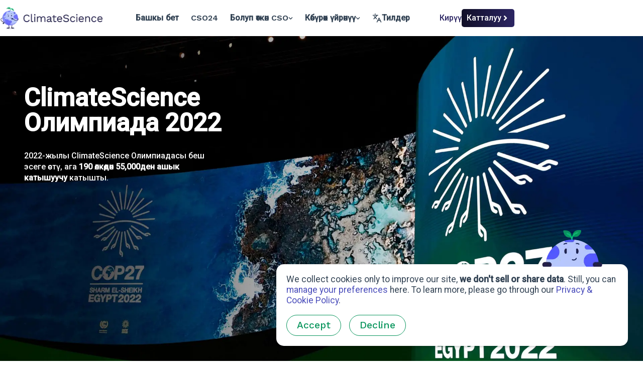

--- FILE ---
content_type: text/html; charset=utf-8
request_url: https://climatescience.org/ky/olympiad-2022
body_size: 39038
content:
<!DOCTYPE html><html lang="ky"><head><meta name="theme-color" content="#6c7dfe"/><link rel="manifest" href="/climate-science/manifest.json"/><link rel="apple-touch-icon" href="/climate-science/icons/apple-touch-icon.png"/><meta name="mobile-web-app-capable" content="yes"/><meta name="apple-mobile-web-app-capable" content="yes"/><meta name="application-name" content="ClimateScience"/><meta name="apple-mobile-web-app-title" content="ClimateScience"/><meta name="msapplication-navbutton-color" content="#6c7dfe"/><meta name="apple-mobile-web-app-status-bar-style" content="black-translucent"/><meta name="msapplication-starturl" content="/"/><meta name="ClimateScience is a UK-based global charity led by hundreds of driven volunteers from 30 countries and a small team of staff. We aim to make learning engaging, accessible and reliable."/><meta property="og:image" content="/climate-science/icons/link-preview.png"/><script async="" src="https://donorbox.org/widget.js"></script><script defer="" src="/analytics.js" data-website-id="556f7b7e-1178-4cbb-ae59-1859f0c54c1f"></script><link rel="icon" type="image/png" sizes="16x16" href="/climate-science/favicon/favicon-16x16.png?v=2"/><link rel="apple-touch-icon" type="image/svg" sizes="16x16" href="/climate-science/favicon/favicon-16x16.png?v=2"/><link rel="icon" type="image/png" sizes="32x32" href="/climate-science/favicon/favicon-32x32.png?v=2"/><link rel="apple-touch-icon" type="image/svg" sizes="32x32" href="/climate-science/favicon/favicon-32x32.png?v=2"/><meta charSet="utf-8"/><meta name="viewport" content="width=device-width, initial-scale=1, shrink-to-fit=no"/><link rel="canonical" href="https://climatescience.org/ky/olympiad-2022"/><link rel="alternate" hrefLang="en" href="https://climatescience.org/olympiad-2022"/><link rel="alternate" hrefLang="ar" href="https://climatescience.org/ar/olympiad-2022"/><link rel="alternate" hrefLang="az" href="https://climatescience.org/az/olympiad-2022"/><link rel="alternate" hrefLang="bn" href="https://climatescience.org/bn/olympiad-2022"/><link rel="alternate" hrefLang="de" href="https://climatescience.org/de/olympiad-2022"/><link rel="alternate" hrefLang="es" href="https://climatescience.org/es/olympiad-2022"/><link rel="alternate" hrefLang="fa" href="https://climatescience.org/fa/olympiad-2022"/><link rel="alternate" hrefLang="fr" href="https://climatescience.org/fr/olympiad-2022"/><link rel="alternate" hrefLang="id" href="https://climatescience.org/id/olympiad-2022"/><link rel="alternate" hrefLang="it" href="https://climatescience.org/it/olympiad-2022"/><link rel="alternate" hrefLang="ky" href="https://climatescience.org/ky/olympiad-2022"/><link rel="alternate" hrefLang="kr" href="https://climatescience.org/kr/olympiad-2022"/><link rel="alternate" hrefLang="my" href="https://climatescience.org/my/olympiad-2022"/><link rel="alternate" hrefLang="pl" href="https://climatescience.org/pl/olympiad-2022"/><link rel="alternate" hrefLang="pt-br" href="https://climatescience.org/ptBR/olympiad-2022"/><link rel="alternate" hrefLang="ru" href="https://climatescience.org/ru/olympiad-2022"/><link rel="alternate" hrefLang="tr" href="https://climatescience.org/tr/olympiad-2022"/><link rel="alternate" hrefLang="uz" href="https://climatescience.org/uz/olympiad-2022"/><link rel="alternate" hrefLang="vi" href="https://climatescience.org/vi/olympiad-2022"/><link rel="alternate" hrefLang="zh-cn" href="https://climatescience.org/zhCN/olympiad-2022"/><link rel="alternate" hrefLang="zh-tw" href="https://climatescience.org/zhTW/olympiad-2022"/><meta name="description" content="Take action on system climate solutions. Science-backed, easy-to-understand climate education for everyone."/><meta name="twitter:card" content="summary_large_image"/><meta name="twitter:site" content="@climate_sci"/><meta name="twitter:creator" content="@climate_sci"/><meta property="og:description" content="Take action on system climate solutions. Science-backed, easy-to-understand climate education for everyone."/><meta property="og:url" content="https://climatescience.org/"/><meta property="og:type" content="website"/><meta property="og:image" content="climate-science/icons/climate-science-icon-16x16.png"/><meta property="og:image:alt" content="ClimateScience Logo"/><meta property="og:image:width" content="16"/><meta property="og:image:height" content="16"/><meta property="og:image" content="climate-science/icons/climate-science-icon-32x32.png"/><meta property="og:image:alt" content="ClimateScience Logo"/><meta property="og:image:width" content="32"/><meta property="og:image:height" content="32"/><meta property="og:image" content="climate-science/icons/climate-science-icon-72x72.png"/><meta property="og:image:alt" content="ClimateScience Logo"/><meta property="og:image:width" content="72"/><meta property="og:image:height" content="72"/><meta property="og:image" content="climate-science/icons/climate-science-icon-96x96.png"/><meta property="og:image:alt" content="ClimateScience Logo"/><meta property="og:image:width" content="96"/><meta property="og:image:height" content="96"/><meta property="og:image" content="climate-science/icons/climate-science-icon-120x120.png"/><meta property="og:image:alt" content="ClimateScience Logo"/><meta property="og:image:width" content="120"/><meta property="og:image:height" content="120"/><meta property="og:image" content="climate-science/icons/climate-science-icon-128x128.png"/><meta property="og:image:alt" content="ClimateScience Logo"/><meta property="og:image:width" content="128"/><meta property="og:image:height" content="128"/><meta property="og:image" content="climate-science/icons/climate-science-icon-144x144.png"/><meta property="og:image:alt" content="ClimateScience Logo"/><meta property="og:image:width" content="144"/><meta property="og:image:height" content="144"/><meta property="og:image" content="climate-science/icons/climate-science-icon-154x154.png"/><meta property="og:image:alt" content="ClimateScience Logo"/><meta property="og:image:width" content="154"/><meta property="og:image:height" content="154"/><meta property="og:image" content="climate-science/icons/climate-science-icon-167x167.png"/><meta property="og:image:alt" content="ClimateScience Logo"/><meta property="og:image:width" content="167"/><meta property="og:image:height" content="167"/><meta property="og:image" content="climate-science/icons/climate-science-icon-180x180.png"/><meta property="og:image:alt" content="ClimateScience Logo"/><meta property="og:image:width" content="180"/><meta property="og:image:height" content="180"/><meta property="og:image" content="climate-science/icons/climate-science-icon-192x192.png"/><meta property="og:image:alt" content="ClimateScience Logo"/><meta property="og:image:width" content="192"/><meta property="og:image:height" content="192"/><meta property="og:image" content="climate-science/icons/climate-science-icon-384x384.png"/><meta property="og:image:alt" content="ClimateScience Logo"/><meta property="og:image:width" content="384"/><meta property="og:image:height" content="384"/><meta property="og:image" content="climate-science/icons/climate-science-icon-512x512.png"/><meta property="og:image:alt" content="ClimateScience Logo"/><meta property="og:image:width" content="512"/><meta property="og:image:height" content="512"/><title>ClimateScience 2022 | ClimateScience</title><meta name="robots" content="index,follow"/><meta name="googlebot" content="index,follow"/><meta property="og:title" content="ClimateScience 2022 | ClimateScience"/><meta name="next-head-count" content="87"/><link rel="preload" href="/_next/static/css/9e398472941dbf280df3.css" as="style"/><link rel="stylesheet" href="/_next/static/css/9e398472941dbf280df3.css" data-n-g=""/><link rel="preload" href="/_next/static/css/f44f6eef6949f29f88c1.css" as="style"/><link rel="stylesheet" href="/_next/static/css/f44f6eef6949f29f88c1.css" data-n-p=""/><link rel="preload" href="/_next/static/css/1ef2ce4ec788390890f4.css" as="style"/><link rel="stylesheet" href="/_next/static/css/1ef2ce4ec788390890f4.css" data-n-p=""/><noscript data-n-css=""></noscript><script defer="" nomodule="" src="/_next/static/chunks/polyfills-0377b62156f32c898bb4.js"></script><script src="/_next/static/chunks/webpack-f2d61f0b64d22e8a62f0.js" defer=""></script><script src="/_next/static/chunks/framework-0de4adeebc28754570a2.js" defer=""></script><script src="/_next/static/chunks/main-82167ab723daf35392a6.js" defer=""></script><script src="/_next/static/chunks/pages/_app-68da0156bc8465d63c9a.js" defer=""></script><script src="/_next/static/chunks/pages/olympiad-2022-3b761fe1006b4580fb93.js" defer=""></script><script src="/_next/static/Z8JreXWnjfwIARcEC4AUH/_buildManifest.js" defer=""></script><script src="/_next/static/Z8JreXWnjfwIARcEC4AUH/_ssgManifest.js" defer=""></script></head><body><div id="__next"><header class="Header_header__3_ndK"><div class="Header_headerContainer__1dfCM"><a class="Logo_anchor__ZvdG3" href="/ky"><span class="srOnly">back to home</span><span class="Logo_smallLogo__1Aq1R"><div style="display:inline-block;max-width:100%;overflow:hidden;position:relative;box-sizing:border-box;margin:0"><div style="box-sizing:border-box;display:block;max-width:100%"><img style="max-width:100%;display:block;margin:0;border:none;padding:0" alt="" aria-hidden="true" role="presentation" src="[data-uri]"/></div><noscript><img alt="Earthly" srcSet="/_next/image?url=%2F_next%2Fstatic%2Fimage%2Fpublic%2Fimg%2Ficons%2Fplanet_1.596f52aa777e9406fa46b627add1c678.png&amp;w=64&amp;q=75 1x, /_next/image?url=%2F_next%2Fstatic%2Fimage%2Fpublic%2Fimg%2Ficons%2Fplanet_1.596f52aa777e9406fa46b627add1c678.png&amp;w=128&amp;q=75 2x" src="/_next/image?url=%2F_next%2Fstatic%2Fimage%2Fpublic%2Fimg%2Ficons%2Fplanet_1.596f52aa777e9406fa46b627add1c678.png&amp;w=128&amp;q=75" decoding="async" style="position:absolute;top:0;left:0;bottom:0;right:0;box-sizing:border-box;padding:0;border:none;margin:auto;display:block;width:0;height:0;min-width:100%;max-width:100%;min-height:100%;max-height:100%;object-fit:cover"/></noscript><img alt="Earthly" src="[data-uri]" decoding="async" style="position:absolute;top:0;left:0;bottom:0;right:0;box-sizing:border-box;padding:0;border:none;margin:auto;display:block;width:0;height:0;min-width:100%;max-width:100%;min-height:100%;max-height:100%;object-fit:cover"/></div></span><span class="Logo_bigLogo__3UV3d"><div style="display:inline-block;max-width:100%;overflow:hidden;position:relative;box-sizing:border-box;margin:0"><div style="box-sizing:border-box;display:block;max-width:100%"><img style="max-width:100%;display:block;margin:0;border:none;padding:0" alt="" aria-hidden="true" role="presentation" src="[data-uri]"/></div><noscript><img alt="ClimateScience" srcSet="/_next/image?url=%2Fimg%2Fcs-logo-2021-light.png&amp;w=256&amp;q=75 1x, /_next/image?url=%2Fimg%2Fcs-logo-2021-light.png&amp;w=640&amp;q=75 2x" src="/_next/image?url=%2Fimg%2Fcs-logo-2021-light.png&amp;w=640&amp;q=75" decoding="async" style="position:absolute;top:0;left:0;bottom:0;right:0;box-sizing:border-box;padding:0;border:none;margin:auto;display:block;width:0;height:0;min-width:100%;max-width:100%;min-height:100%;max-height:100%"/></noscript><img alt="ClimateScience" src="[data-uri]" decoding="async" style="position:absolute;top:0;left:0;bottom:0;right:0;box-sizing:border-box;padding:0;border:none;margin:auto;display:block;width:0;height:0;min-width:100%;max-width:100%;min-height:100%;max-height:100%"/></div></span></a><div class="Header_navBarContainer__XPsrp"><nav aria-label="Main" data-orientation="horizontal" dir="ltr" class=" undefined NavigationMenu_root__1QDzZ "><div style="position:relative"><ul data-orientation="horizontal" class=" undefined NavigationMenu_list__2m9MO " dir="ltr"><li class=" undefined NavigationMenu_item__3dT4W "><a class=" undefined NavigationMenu_menuLink__2zuyO " href="/ky/olympiad" data-radix-collection-item="">Башкы бет</a></li><li class=" undefined NavigationMenu_item__3dT4W "><a class=" undefined NavigationMenu_menuLink__2zuyO " href="/ky/olympiad/cso24" data-radix-collection-item="">CSO24</a></li><li class=" undefined NavigationMenu_item__3dT4W "><button id="-trigger-LEGACY_REACT_AUTO_VALUE" data-state="closed" aria-expanded="false" aria-controls="-content-LEGACY_REACT_AUTO_VALUE" class=" undefined NavigationMenu_trigger__-4BMT " data-radix-collection-item="">Болуп өткөн CSO<!-- --> <svg stroke="currentColor" fill="currentColor" stroke-width="0" viewBox="0 0 448 512" class="NavigationMenu_chevron__29alD" aria-hidden="true" height="1em" width="1em" xmlns="http://www.w3.org/2000/svg"><path d="M207.029 381.476L12.686 187.132c-9.373-9.373-9.373-24.569 0-33.941l22.667-22.667c9.357-9.357 24.522-9.375 33.901-.04L224 284.505l154.745-154.021c9.379-9.335 24.544-9.317 33.901.04l22.667 22.667c9.373 9.373 9.373 24.569 0 33.941L240.971 381.476c-9.373 9.372-24.569 9.372-33.942 0z"></path></svg></button></li><li class=" undefined NavigationMenu_item__3dT4W "><button id="-trigger-LEGACY_REACT_AUTO_VALUE" data-state="closed" aria-expanded="false" aria-controls="-content-LEGACY_REACT_AUTO_VALUE" class=" undefined NavigationMenu_trigger__-4BMT " data-radix-collection-item="">Көбүрөөк үйрөнүү<!-- --> <svg stroke="currentColor" fill="currentColor" stroke-width="0" viewBox="0 0 448 512" class="NavigationMenu_chevron__29alD" aria-hidden="true" height="1em" width="1em" xmlns="http://www.w3.org/2000/svg"><path d="M207.029 381.476L12.686 187.132c-9.373-9.373-9.373-24.569 0-33.941l22.667-22.667c9.357-9.357 24.522-9.375 33.901-.04L224 284.505l154.745-154.021c9.379-9.335 24.544-9.317 33.901.04l22.667 22.667c9.373 9.373 9.373 24.569 0 33.941L240.971 381.476c-9.373 9.372-24.569 9.372-33.942 0z"></path></svg></button></li></ul></div><div class="NavigationMenu_viewportPosition__LBP_q"></div></nav><button type="button" id="" aria-haspopup="menu" aria-expanded="false" data-state="closed" class="LanguageDropdown_trigger__3RCiG DropdownMenu_trigger__1VumD"><svg xmlns="http://www.w3.org/2000/svg" width="24" height="24" viewBox="0 0 24 24" fill="none" stroke="currentColor" stroke-width="2" stroke-linecap="round" stroke-linejoin="round" class="lucide lucide-languages " style="width:19px"><path d="m5 8 6 6"></path><path d="m4 14 6-6 2-3"></path><path d="M2 5h12"></path><path d="M7 2h1"></path><path d="m22 22-5-10-5 10"></path><path d="M14 18h6"></path></svg><span>Тилдер</span></button></div><div class="Header_headerRightContainer__1T3Li"><span class="Header_mobileNavigation__TZnnk"><button type="button" aria-haspopup="dialog" aria-expanded="false" aria-controls="" data-state="closed" class="MobileNavigationMenu_trigger__37fye"><svg xmlns="http://www.w3.org/2000/svg" width="24" height="24" viewBox="0 0 24 24" fill="none" stroke="currentColor" stroke-width="2" stroke-linecap="round" stroke-linejoin="round" class="lucide lucide-menu " style="width:30px;height:auto"><line x1="4" x2="20" y1="12" y2="12"></line><line x1="4" x2="20" y1="6" y2="6"></line><line x1="4" x2="20" y1="18" y2="18"></line></svg><span class="srOnly">open menu</span></button></span></div></div></header><header class="BasicHero_heroContainer__1BKTK"><figure><div style="display:block;overflow:hidden;position:relative;box-sizing:border-box;margin:0"><div style="display:block;box-sizing:border-box;padding-top:55.625%"></div><noscript><img alt="header" sizes="100vw" srcSet="/_next/image?url=%2F_next%2Fstatic%2Fimage%2Fpublic%2Fimg%2Folympiad%2FCSO22%2FCSO22-background.93586d7b9f3272a22a78d09ae1b65360.jpg&amp;w=640&amp;q=75 640w, /_next/image?url=%2F_next%2Fstatic%2Fimage%2Fpublic%2Fimg%2Folympiad%2FCSO22%2FCSO22-background.93586d7b9f3272a22a78d09ae1b65360.jpg&amp;w=750&amp;q=75 750w, /_next/image?url=%2F_next%2Fstatic%2Fimage%2Fpublic%2Fimg%2Folympiad%2FCSO22%2FCSO22-background.93586d7b9f3272a22a78d09ae1b65360.jpg&amp;w=828&amp;q=75 828w, /_next/image?url=%2F_next%2Fstatic%2Fimage%2Fpublic%2Fimg%2Folympiad%2FCSO22%2FCSO22-background.93586d7b9f3272a22a78d09ae1b65360.jpg&amp;w=1080&amp;q=75 1080w, /_next/image?url=%2F_next%2Fstatic%2Fimage%2Fpublic%2Fimg%2Folympiad%2FCSO22%2FCSO22-background.93586d7b9f3272a22a78d09ae1b65360.jpg&amp;w=1200&amp;q=75 1200w, /_next/image?url=%2F_next%2Fstatic%2Fimage%2Fpublic%2Fimg%2Folympiad%2FCSO22%2FCSO22-background.93586d7b9f3272a22a78d09ae1b65360.jpg&amp;w=1920&amp;q=75 1920w, /_next/image?url=%2F_next%2Fstatic%2Fimage%2Fpublic%2Fimg%2Folympiad%2FCSO22%2FCSO22-background.93586d7b9f3272a22a78d09ae1b65360.jpg&amp;w=2048&amp;q=75 2048w, /_next/image?url=%2F_next%2Fstatic%2Fimage%2Fpublic%2Fimg%2Folympiad%2FCSO22%2FCSO22-background.93586d7b9f3272a22a78d09ae1b65360.jpg&amp;w=3840&amp;q=75 3840w" src="/_next/image?url=%2F_next%2Fstatic%2Fimage%2Fpublic%2Fimg%2Folympiad%2FCSO22%2FCSO22-background.93586d7b9f3272a22a78d09ae1b65360.jpg&amp;w=3840&amp;q=75" decoding="async" style="position:absolute;top:0;left:0;bottom:0;right:0;box-sizing:border-box;padding:0;border:none;margin:auto;display:block;width:0;height:0;min-width:100%;max-width:100%;min-height:100%;max-height:100%"/></noscript><img alt="header" src="[data-uri]" decoding="async" style="position:absolute;top:0;left:0;bottom:0;right:0;box-sizing:border-box;padding:0;border:none;margin:auto;display:block;width:0;height:0;min-width:100%;max-width:100%;min-height:100%;max-height:100%"/></div></figure><section class="BasicHero_text__1Ht5Y"><div><h1>ClimateScience <br/> Олимпиада 2022</h1><p class="CSO22Hero_p__1BmH9">2022-жылы ClimateScience Олимпиадасы беш эсеге өстү, ага <strong>190 өлкөдөн</strong> <strong>55,000ден ашык катышуучу</strong> катышты.</p></div><footer><p></p></footer></section></header><section class="CSOYoutubeBox_cso22__jEAKm"><h2 class="CSOYoutubeBox_h3__2iA0p"> CSO 2022 Чечим панелин көрүү </h2><div class="_2Qy7i"><div class="_1RXnV"><iframe src="https://www.youtube.com/embed/nWn90yKQFHs?autoplay=1" title=" CSO 2022 Чечим панелин көрүү  video" loading="lazy" width="960" height="540" frameBorder="0" allow="accelerometer; autoplay;encrypted-media; gyroscope; picture-in-picture" allowfullscreen="" class="_Zkgmx" srcDoc="&lt;style&gt;*{padding:0;margin:0;overflow:hidden}html,body{height:100%}img,span{position:absolute;width:100%;top:0;bottom:0;margin:auto}span{height:1.5em;text-align:center; font:48px/1.5 sans-serif;color:white;text-shadow:0 0 0.5em black}&lt;/style&gt;&lt;a href=&#x27;https://www.youtube.com/embed/nWn90yKQFHs?autoplay=1&#x27;&gt;&lt;img src=&#x27;https://i3.ytimg.com/vi/nWn90yKQFHs/maxresdefault.jpg&#x27; alt=&#x27; CSO 2022 Чечим панелин көрүү  video&#x27;&gt;&lt;span&gt;▶&lt;/span&gt;&lt;/a&gt;"></iframe></div></div></section><section class="SplittedSection_BenefitsRequirementContainer__aIStN"><article class="SplittedSection_benefits-37__23Kz_"><p class="CSO22Content_p__2rHQ8"><strong>CSO 2022нин жеңүүчүлөрү</strong> 2022-жылдын 10-ноябрында Египеттин Шарм-Эль-Шейх шаарында өткөн <strong>БУУнун Климат Саммитинде (COP27)</strong> өз чечимдерин көрсөтүштү.</p></article><article class="SplittedSection_requirements-63__1K1dK"><p class="CSO22Content_p__2rHQ8">Көк зонада орун алган ClimateScience Чечим панелинин жүрүшүндө <strong>3 эң мыкты жеңүүчү команда</strong> жарыяланып, <strong>15,000 АКШ доллары</strong> өлчөмүндөгү байге фонду менен сыйланды. Жеңүүчүлөр ошондой эле өздөрүнүн жеңүүчү чечимдерин көрсөтүштү жана климаттын өзгөрүшүнө каршы күрөшүү боюнча панелдик талкууда дүйнөнүн алдыңкы инноваторлору менен баарлашуу мүмкүнчүлүгүнө ээ болушту.</p></article></section><section class="CSO22Winners_winners__9tWKb"><h2 class="CSO22Winners_winnersTitle__3WxL4">ClimateScience 2021 Олимпиадасынын жеңүүчүлөрү</h2><div class="Team_team__3T6fL"><div class="Team_displayNever__MDZN1"><h4>АЛТЫН</h4><p><strong>5000 доллар менен сыйланган</strong></p></div><div class="Team_cardClickable__9hLJ8"><figure><div style="display:inline-block;max-width:100%;overflow:hidden;position:relative;box-sizing:border-box;margin:0"><div style="box-sizing:border-box;display:block;max-width:100%"><img style="max-width:100%;display:block;margin:0;border:none;padding:0" alt="" aria-hidden="true" role="presentation" src="[data-uri]"/></div><noscript><img alt="АЛТЫН" srcSet="/_next/image?url=%2F_next%2Fstatic%2Fimage%2Fpublic%2Fimg%2Folympiad%2Fcso21_photos%2Fgold.1fb45ae02b6748ca67ef2057b3c4838d.png&amp;w=256&amp;q=75 1x, /_next/image?url=%2F_next%2Fstatic%2Fimage%2Fpublic%2Fimg%2Folympiad%2Fcso21_photos%2Fgold.1fb45ae02b6748ca67ef2057b3c4838d.png&amp;w=384&amp;q=75 2x" src="/_next/image?url=%2F_next%2Fstatic%2Fimage%2Fpublic%2Fimg%2Folympiad%2Fcso21_photos%2Fgold.1fb45ae02b6748ca67ef2057b3c4838d.png&amp;w=384&amp;q=75" decoding="async" style="position:absolute;top:0;left:0;bottom:0;right:0;box-sizing:border-box;padding:0;border:none;margin:auto;display:block;width:0;height:0;min-width:100%;max-width:100%;min-height:100%;max-height:100%"/></noscript><img alt="АЛТЫН" src="[data-uri]" decoding="async" style="position:absolute;top:0;left:0;bottom:0;right:0;box-sizing:border-box;padding:0;border:none;margin:auto;display:block;width:0;height:0;min-width:100%;max-width:100%;min-height:100%;max-height:100%"/></div></figure><article><h4>АЛТЫН</h4><p><strong>5000 доллар менен сыйланган</strong></p><p>Джудит Ко, 20 жашта, Сингапур жана Сон Йе Хо, 20 жашта, Сингапур</p></article></div><article class="Team_winners__d2c1L"><article class="Team_quote__xkXJ3"><figure><div style="display:inline-block;max-width:100%;overflow:hidden;position:relative;box-sizing:border-box;margin:0"><div style="box-sizing:border-box;display:block;max-width:100%"><img style="max-width:100%;display:block;margin:0;border:none;padding:0" alt="" aria-hidden="true" role="presentation" src="[data-uri]"/></div><noscript><img alt="Джудит Ко" srcSet="/_next/image?url=%2F_next%2Fstatic%2Fimage%2Fpublic%2Fimg%2Folympiad%2FCSO22%2Fjudith-ko.75b27ce7111e5dd178eabfd7cc410e25.png&amp;w=256&amp;q=75 1x, /_next/image?url=%2F_next%2Fstatic%2Fimage%2Fpublic%2Fimg%2Folympiad%2FCSO22%2Fjudith-ko.75b27ce7111e5dd178eabfd7cc410e25.png&amp;w=384&amp;q=75 2x" src="/_next/image?url=%2F_next%2Fstatic%2Fimage%2Fpublic%2Fimg%2Folympiad%2FCSO22%2Fjudith-ko.75b27ce7111e5dd178eabfd7cc410e25.png&amp;w=384&amp;q=75" decoding="async" style="position:absolute;top:0;left:0;bottom:0;right:0;box-sizing:border-box;padding:0;border:none;margin:auto;display:block;width:0;height:0;min-width:100%;max-width:100%;min-height:100%;max-height:100%"/></noscript><img alt="Джудит Ко" src="[data-uri]" decoding="async" style="position:absolute;top:0;left:0;bottom:0;right:0;box-sizing:border-box;padding:0;border:none;margin:auto;display:block;width:0;height:0;min-width:100%;max-width:100%;min-height:100%;max-height:100%"/></div></figure><div class="Team_text__1skOQ"><h4 class="Team_name__31oNZ">Джудит Ко</h4><p class="Team_info__3Bj2H">20 жашта, Сингапур</p><p>&quot;ClimateScience Олимпиадасы менин класста окуган география сабагымдын теориялык жөнөкөйлүгүнүн чегинен чыгууга жана дүйнөлүк лидерлердин алдында турган реалдуу турмуштук көйгөйлөрдү чечүү үчүн теңдешсиз мүмкүнчүлүк берди. Мага химиядан экономикага жана саясат таанууга чейинки дисциплиналарды бириктирүү, саясий чечимдерди иштеп чыгуу, климат боюнча эксперттерден пикир алуу жана аларды COP27де дүйнөлүк аренада көрсөтүү мүмкүнчүлүгү абдан жакты&quot;.</p></div></article><article class="Team_quote__xkXJ3"><figure><div style="display:inline-block;max-width:100%;overflow:hidden;position:relative;box-sizing:border-box;margin:0"><div style="box-sizing:border-box;display:block;max-width:100%"><img style="max-width:100%;display:block;margin:0;border:none;padding:0" alt="" aria-hidden="true" role="presentation" src="[data-uri]"/></div><noscript><img alt="Сон Йи Хо" srcSet="/_next/image?url=%2F_next%2Fstatic%2Fimage%2Fpublic%2Fimg%2Folympiad%2FCSO22%2Fho-song-yee.d5f25c9d565efab25696d6eb96031830.png&amp;w=256&amp;q=75 1x, /_next/image?url=%2F_next%2Fstatic%2Fimage%2Fpublic%2Fimg%2Folympiad%2FCSO22%2Fho-song-yee.d5f25c9d565efab25696d6eb96031830.png&amp;w=384&amp;q=75 2x" src="/_next/image?url=%2F_next%2Fstatic%2Fimage%2Fpublic%2Fimg%2Folympiad%2FCSO22%2Fho-song-yee.d5f25c9d565efab25696d6eb96031830.png&amp;w=384&amp;q=75" decoding="async" style="position:absolute;top:0;left:0;bottom:0;right:0;box-sizing:border-box;padding:0;border:none;margin:auto;display:block;width:0;height:0;min-width:100%;max-width:100%;min-height:100%;max-height:100%"/></noscript><img alt="Сон Йи Хо" src="[data-uri]" decoding="async" style="position:absolute;top:0;left:0;bottom:0;right:0;box-sizing:border-box;padding:0;border:none;margin:auto;display:block;width:0;height:0;min-width:100%;max-width:100%;min-height:100%;max-height:100%"/></div></figure><div class="Team_text__1skOQ"><h4 class="Team_name__31oNZ">Сон Йи Хо</h4><p class="Team_info__3Bj2H">20 жашта, Сингапур</p><p>&quot;Бул олимпиада мага климаттын глобалдык саясаты боюнча концептуалдык түшүнүгүмдү реалдуу учурда колдонууга мүмкүнчүлүк берди. Калыстар менен сүйлөшүү жана алардын саясатты иштеп чыгуудагы тажрыйбасын үйрөнүү мага жер-жерлердеги геосаясий чындыктарды, айрыкча чек аралык климаттык макулдашуулар жаатында жакшыраак түшүнүүгө жардам берди. Мен ошондой эле COP27де сүйлөөгө мүмкүнчүлүк алганыма ыраазымын, ал жерде мен климатка байланыштуу саясат иштерине абдан кызыктар болгон көптөгөн жаштар менен жолугуштум&quot;.</p></div></article></article></div><div class="Team_team__3T6fL"><div class="Team_displayNever__MDZN1"><h4>КҮМҮШ</h4><p><strong>3000 доллар менен сыйланган</strong></p></div><div class="Team_card__1lYjf"><figure class="Team_displayNone__3pKtw"><div style="display:inline-block;max-width:100%;overflow:hidden;position:relative;box-sizing:border-box;margin:0"><div style="box-sizing:border-box;display:block;max-width:100%"><img style="max-width:100%;display:block;margin:0;border:none;padding:0" alt="" aria-hidden="true" role="presentation" src="[data-uri]"/></div><noscript><img alt="КҮМҮШ" srcSet="/_next/image?url=%2F_next%2Fstatic%2Fimage%2Fpublic%2Fimg%2Folympiad%2Fcso21_photos%2Fsilver.d3b38d55a5f6636a6677f327dd7d4d40.png&amp;w=256&amp;q=75 1x, /_next/image?url=%2F_next%2Fstatic%2Fimage%2Fpublic%2Fimg%2Folympiad%2Fcso21_photos%2Fsilver.d3b38d55a5f6636a6677f327dd7d4d40.png&amp;w=384&amp;q=75 2x" src="/_next/image?url=%2F_next%2Fstatic%2Fimage%2Fpublic%2Fimg%2Folympiad%2Fcso21_photos%2Fsilver.d3b38d55a5f6636a6677f327dd7d4d40.png&amp;w=384&amp;q=75" decoding="async" style="position:absolute;top:0;left:0;bottom:0;right:0;box-sizing:border-box;padding:0;border:none;margin:auto;display:block;width:0;height:0;min-width:100%;max-width:100%;min-height:100%;max-height:100%"/></noscript><img alt="КҮМҮШ" src="[data-uri]" decoding="async" style="position:absolute;top:0;left:0;bottom:0;right:0;box-sizing:border-box;padding:0;border:none;margin:auto;display:block;width:0;height:0;min-width:100%;max-width:100%;min-height:100%;max-height:100%"/></div></figure><article class="Team_displayNone__3pKtw"><h4>КҮМҮШ</h4><p><strong>3000 доллар менен сыйланган</strong></p><p>Александра Пилз, 15 жашта, Улуу Британия жана Элеонор Веккиоли, 15 жашта, Улуу Британия</p></article><div class="Team_hover__2CTae"><div class="Team_winner__1DZTi"><figure><div style="display:inline-block;max-width:100%;overflow:hidden;position:relative;box-sizing:border-box;margin:0"><div style="box-sizing:border-box;display:block;max-width:100%"><img style="max-width:100%;display:block;margin:0;border:none;padding:0" alt="" aria-hidden="true" role="presentation" src="[data-uri]"/></div><noscript><img alt="Александра Пилз" srcSet="/_next/image?url=%2F_next%2Fstatic%2Fimage%2Fpublic%2Fimg%2Folympiad%2Fcso21_photos%2Feleonore.50ecf927b061c075bbd1c6a857637138.png&amp;w=640&amp;q=75 1x, /_next/image?url=%2F_next%2Fstatic%2Fimage%2Fpublic%2Fimg%2Folympiad%2Fcso21_photos%2Feleonore.50ecf927b061c075bbd1c6a857637138.png&amp;w=1080&amp;q=75 2x" src="/_next/image?url=%2F_next%2Fstatic%2Fimage%2Fpublic%2Fimg%2Folympiad%2Fcso21_photos%2Feleonore.50ecf927b061c075bbd1c6a857637138.png&amp;w=1080&amp;q=75" decoding="async" style="position:absolute;top:0;left:0;bottom:0;right:0;box-sizing:border-box;padding:0;border:none;margin:auto;display:block;width:0;height:0;min-width:100%;max-width:100%;min-height:100%;max-height:100%"/></noscript><img alt="Александра Пилз" src="[data-uri]" decoding="async" style="position:absolute;top:0;left:0;bottom:0;right:0;box-sizing:border-box;padding:0;border:none;margin:auto;display:block;width:0;height:0;min-width:100%;max-width:100%;min-height:100%;max-height:100%"/></div></figure><div><h4>Александра Пилз</h4><p>15 жашта, Улуу Британия</p></div></div><div class="Team_winner__1DZTi"><figure><div style="display:inline-block;max-width:100%;overflow:hidden;position:relative;box-sizing:border-box;margin:0"><div style="box-sizing:border-box;display:block;max-width:100%"><img style="max-width:100%;display:block;margin:0;border:none;padding:0" alt="" aria-hidden="true" role="presentation" src="[data-uri]"/></div><noscript><img alt="Элеонора Веккиоли" srcSet="/_next/image?url=%2F_next%2Fstatic%2Fimage%2Fpublic%2Fimg%2Folympiad%2Fcso21_photos%2Falexandra.a7c3783c103a5b402556a6a308744935.png&amp;w=256&amp;q=75 1x, /_next/image?url=%2F_next%2Fstatic%2Fimage%2Fpublic%2Fimg%2Folympiad%2Fcso21_photos%2Falexandra.a7c3783c103a5b402556a6a308744935.png&amp;w=384&amp;q=75 2x" src="/_next/image?url=%2F_next%2Fstatic%2Fimage%2Fpublic%2Fimg%2Folympiad%2Fcso21_photos%2Falexandra.a7c3783c103a5b402556a6a308744935.png&amp;w=384&amp;q=75" decoding="async" style="position:absolute;top:0;left:0;bottom:0;right:0;box-sizing:border-box;padding:0;border:none;margin:auto;display:block;width:0;height:0;min-width:100%;max-width:100%;min-height:100%;max-height:100%"/></noscript><img alt="Элеонора Веккиоли" src="[data-uri]" decoding="async" style="position:absolute;top:0;left:0;bottom:0;right:0;box-sizing:border-box;padding:0;border:none;margin:auto;display:block;width:0;height:0;min-width:100%;max-width:100%;min-height:100%;max-height:100%"/></div></figure><div><h4>Элеонора Веккиоли</h4><p>15 жашта, Улуу Британия</p></div></div></div></div></div><div class="Team_team__3T6fL"><div class="Team_displayNever__MDZN1"><h4>КОЛО</h4><p><strong>2000 доллар менен сыйланган</strong></p></div><div class="Team_card__1lYjf"><figure class="Team_displayNone__3pKtw"><div style="display:inline-block;max-width:100%;overflow:hidden;position:relative;box-sizing:border-box;margin:0"><div style="box-sizing:border-box;display:block;max-width:100%"><img style="max-width:100%;display:block;margin:0;border:none;padding:0" alt="" aria-hidden="true" role="presentation" src="[data-uri]"/></div><noscript><img alt="КОЛО" srcSet="/_next/image?url=%2F_next%2Fstatic%2Fimage%2Fpublic%2Fimg%2Folympiad%2Fcso21_photos%2Fbronze.b83da366fc3bc867fac2a65f305855f3.png&amp;w=256&amp;q=75 1x, /_next/image?url=%2F_next%2Fstatic%2Fimage%2Fpublic%2Fimg%2Folympiad%2Fcso21_photos%2Fbronze.b83da366fc3bc867fac2a65f305855f3.png&amp;w=384&amp;q=75 2x" src="/_next/image?url=%2F_next%2Fstatic%2Fimage%2Fpublic%2Fimg%2Folympiad%2Fcso21_photos%2Fbronze.b83da366fc3bc867fac2a65f305855f3.png&amp;w=384&amp;q=75" decoding="async" style="position:absolute;top:0;left:0;bottom:0;right:0;box-sizing:border-box;padding:0;border:none;margin:auto;display:block;width:0;height:0;min-width:100%;max-width:100%;min-height:100%;max-height:100%"/></noscript><img alt="КОЛО" src="[data-uri]" decoding="async" style="position:absolute;top:0;left:0;bottom:0;right:0;box-sizing:border-box;padding:0;border:none;margin:auto;display:block;width:0;height:0;min-width:100%;max-width:100%;min-height:100%;max-height:100%"/></div></figure><article class="Team_displayNone__3pKtw"><h4>КОЛО</h4><p><strong>2000 доллар менен сыйланган</strong></p><p>Нетра Картигеян, 14 жашта, Индия</p></article><div class="Team_hover__2CTae"><div class="Team_winner__1DZTi"><figure><div style="display:inline-block;max-width:100%;overflow:hidden;position:relative;box-sizing:border-box;margin:0"><div style="box-sizing:border-box;display:block;max-width:100%"><img style="max-width:100%;display:block;margin:0;border:none;padding:0" alt="" aria-hidden="true" role="presentation" src="[data-uri]"/></div><noscript><img alt="Нетра Картигеян" srcSet="/_next/image?url=%2F_next%2Fstatic%2Fimage%2Fpublic%2Fimg%2Folympiad%2FCSO22%2Fnetra-karthigeyan.d50a9628a8cb74b7615b4f22419418b0.png&amp;w=256&amp;q=75 1x, /_next/image?url=%2F_next%2Fstatic%2Fimage%2Fpublic%2Fimg%2Folympiad%2FCSO22%2Fnetra-karthigeyan.d50a9628a8cb74b7615b4f22419418b0.png&amp;w=384&amp;q=75 2x" src="/_next/image?url=%2F_next%2Fstatic%2Fimage%2Fpublic%2Fimg%2Folympiad%2FCSO22%2Fnetra-karthigeyan.d50a9628a8cb74b7615b4f22419418b0.png&amp;w=384&amp;q=75" decoding="async" style="position:absolute;top:0;left:0;bottom:0;right:0;box-sizing:border-box;padding:0;border:none;margin:auto;display:block;width:0;height:0;min-width:100%;max-width:100%;min-height:100%;max-height:100%"/></noscript><img alt="Нетра Картигеян" src="[data-uri]" decoding="async" style="position:absolute;top:0;left:0;bottom:0;right:0;box-sizing:border-box;padding:0;border:none;margin:auto;display:block;width:0;height:0;min-width:100%;max-width:100%;min-height:100%;max-height:100%"/></div></figure><div><h4>Нетра Картигеян</h4><p>14 жашта, Индия</p></div></div></div></div></div></section><div class="CSOResources_wrapper__1JWlE"><section class="CurvedBackground_sectionContainer__1BKak"><figure><div style="display:inline-block;max-width:100%;overflow:hidden;position:relative;box-sizing:border-box;margin:0"><div style="box-sizing:border-box;display:block;max-width:100%"><img style="max-width:100%;display:block;margin:0;border:none;padding:0" alt="" aria-hidden="true" role="presentation" src="[data-uri]"/></div><noscript><img alt="Background" srcSet="/_next/image?url=%2F_next%2Fstatic%2Fimage%2Fpublic%2Fimg%2Folympiad%2FCSO23%2Freferral_background.10b561b45540b4780e17436a0f0a9c5f.png&amp;w=3840&amp;q=75 1x" src="/_next/image?url=%2F_next%2Fstatic%2Fimage%2Fpublic%2Fimg%2Folympiad%2FCSO23%2Freferral_background.10b561b45540b4780e17436a0f0a9c5f.png&amp;w=3840&amp;q=75" decoding="async" style="position:absolute;top:0;left:0;bottom:0;right:0;box-sizing:border-box;padding:0;border:none;margin:auto;display:block;width:0;height:0;min-width:100%;max-width:100%;min-height:100%;max-height:100%"/></noscript><img alt="Background" src="[data-uri]" decoding="async" style="position:absolute;top:0;left:0;bottom:0;right:0;box-sizing:border-box;padding:0;border:none;margin:auto;display:block;width:0;height:0;min-width:100%;max-width:100%;min-height:100%;max-height:100%"/></div></figure><article><h2 class="CSOResources_h2__1c91Z">Ресурстар</h2><h3 class="CSOResources_h3__Cr91V"><strong><a href="https://docs.google.com/document/d/1kakQYna5NSsm0gVEZDM4biNFcZ59caW9gsZFQxjIjiI" target="_blank" rel="noreferrer">CSO22 Жарым-финалдык көйгөйлөр</a></strong></h3><hr class="CSOResources_hr__1_jFm"/><h3 class="CSOResources_h3__Cr91V"><strong><a href="https://docs.google.com/document/d/1Z1inejZPvA7bguShXW2ce4BCs0DCke52ugPtQR1ADGg" target="_blank" rel="noreferrer">CSO22 Финалдык көйгөйлөр</a></strong></h3></article></section></div><footer><section class="Footer_innerFooter__1GbaF"><div class="Footer_section__2tSrh"><span>Материалдар </span><ul class="Footer_subsections__Sq7WI undefined"><li><a href="/ky/courses">Курстар</a></li><li><a href="/ky/olympiad">Олимпиада</a></li><li><a href="/ky/children">Жаш балдар</a></li><li><a href="/ky/for-teachers">Мугалимдер үчүн </a></li><li><a href="/ky/clubs">Жамааттар жана ийримдер</a></li></ul></div><div class="Footer_section__2tSrh"><span>Социалдык тармактар </span><ul class="Footer_subsections__Sq7WI undefined"><li><a href="https://www.instagram.com/climate_science/">Инстаграм (англисче)</a></li><li><a href="https://www.facebook.com/ClimateScienceEducation/">Фейсбук (англисче)</a></li></ul></div><div class="Footer_section__2tSrh"><span>БИЗ МЕНЕН ИШТЕҢИЗ</span><ul class="Footer_subsections__Sq7WI undefined"><li><a href="/ky/join">Командага кошулуңуз</a></li><li><a href="/ky/team">Биздин команда</a></li><li><a href="/ky/clubs">Жамааттар жана ийримдер</a></li><li><a href="/ky/media-kit">Пресса жана медиа</a></li><li><a href="/ky/donate">Кайрымдуулук кылыңыз</a></li><li><a href="/ky/contact">Байланыш</a></li></ul></div><div class="Footer_section__2tSrh"><span>ДАРЕГИ</span><ul class="Footer_subsections__Sq7WI Footer_unibody__1Sdtr"><li>Climate Science Ltd</li><li>34b Йорк Вэй</li><li>Кингс Кросс</li><li>Лондон</li><li>N1 9AB</li><li>Улуу Британия </li></ul></div><div class="Footer_section__2tSrh"><span>МЫЙЗАМДУУ </span><ul class="Footer_subsections__Sq7WI undefined"><li><a href="/ky/privacy">Купуялык жана Cookie саясаты</a></li><li><a href="/ky/terms-of-use">Колдонуу шарттары</a></li><li><a href="mailto:contact@climatescience.org">Каттоо эсебин жок кылууну суроо</a></li><li><a href="/ky/safeguarding-policy">Коргоо саясаты</a></li></ul></div><div class="Footer_section__2tSrh"><span>ТААСИРЛЕНТҮҮ</span><ul class="Footer_subsections__Sq7WI Footer_unibody__1Sdtr"><li>Climate Science Ltd</li><li>Кайрымдуулук Уюмдун номери 1190993</li><li>Англияда жана Уэльсте катталган</li></ul></div></section><hr class="Footer_footerLine__3_JRC"/><section class="Footer_copyright__1qv9V"><p>Автордук укук<!-- --> © <!-- -->2024<!-- --> Climate Science Ltd. <!-- -->Бардык укуктар корголгон </p></section></footer><div class="CookieConsentBanner_banner__24fu3"><div class="CookieConsentBanner_wrapper__1x9Ac"><div class="CookieConsentBanner_image__iL0ND"><div style="display:inline-block;max-width:100%;overflow:hidden;position:relative;box-sizing:border-box;margin:0"><div style="box-sizing:border-box;display:block;max-width:100%"><img style="max-width:100%;display:block;margin:0;border:none;padding:0" alt="" aria-hidden="true" role="presentation" src="[data-uri]"/></div><noscript><img alt="Earthly" srcSet="/_next/image?url=%2F_next%2Fstatic%2Fimage%2Fpublic%2Fimg%2Fearthlies%2Fpeek_earthly.67f28ad4e00bde2c52a32c492318463c.png&amp;w=256&amp;q=75 1x, /_next/image?url=%2F_next%2Fstatic%2Fimage%2Fpublic%2Fimg%2Fearthlies%2Fpeek_earthly.67f28ad4e00bde2c52a32c492318463c.png&amp;w=384&amp;q=75 2x" src="/_next/image?url=%2F_next%2Fstatic%2Fimage%2Fpublic%2Fimg%2Fearthlies%2Fpeek_earthly.67f28ad4e00bde2c52a32c492318463c.png&amp;w=384&amp;q=75" decoding="async" style="position:absolute;top:0;left:0;bottom:0;right:0;box-sizing:border-box;padding:0;border:none;margin:auto;display:block;width:0;height:0;min-width:100%;max-width:100%;min-height:100%;max-height:100%"/></noscript><img alt="Earthly" src="[data-uri]" decoding="async" style="position:absolute;top:0;left:0;bottom:0;right:0;box-sizing:border-box;padding:0;border:none;margin:auto;display:block;width:0;height:0;min-width:100%;max-width:100%;min-height:100%;max-height:100%"/></div></div><p class="CookieConsentBanner_description__107fR" style="margin-top:0">We collect cookies only to improve our site,<!-- --> <strong>we don&#x27;t sell or share data</strong>. Still, you can<!-- --> <button class="CookieConsentBanner_link__3oBYy">manage your preferences</button> <!-- -->here. To learn more, please go through our<!-- --> <a class="CookieConsentBanner_link__3oBYy" href="/ky/privacy">Privacy &amp; Cookie Policy</a>.</p><button class="
                CookieConsentBanner_greenBtn__WZZOs
            Button_button__39n6l
undefined
            undefined
            Button_underline__3LSsg
            undefined
            " style="margin-right:16px">Accept</button><button class="
                CookieConsentBanner_greenBtn__WZZOs
            Button_button__39n6l
undefined
            undefined
            Button_underline__3LSsg
            undefined
            ">Decline</button></div></div></div><script id="__NEXT_DATA__" type="application/json">{"props":{"pageProps":{"_nextI18Next":{"initialI18nStore":{"ky":{"common":{"loggedin":"Кирдиңиз","start":"Баштаңыз","coming-soon":"Жакында","consent-text":"Колдонуучунун тажрыйбасын жакшыртуу үчүн cookie колдонобуз. Көбүрөөк маалымат алуу үчүн биздин \u003c0\u003eКупуялык жана Cookie саясатыбызды\u003c/0\u003e текшериңиз","accept":"Кабыл алуу","partners-heading":"Колдоо көрсөткөн уюмдар ","bring-olympiad-to-friends":{"title":"Want to help grow ClimateScience or the Olympiad?","description":"We’re always open to ambitious and motivated people to join our team! \u003cbr/\u003e Mail \u003c0\u003esabmia@climatescience.org\u003c/0\u003e with how you’d like to help out "},"go":"Баштаңыз","newsletter":{"climate-updates":"Климаттык билимди жайылтууга жардам бергиңиз келеби?","sign-up":"Биз менен тыгыз байланышта болуңуз","email":"Электрондук почта","subscribe":"Жазылыңыз"},"save-your-progress":"Save your progress","set-free-account":"Set up a free account today","keep-track":"Кантип үйрөнүп жатканыңызга көз салыңыз","create-account":"Окуп-үйрөнүү сапарыңызды эң натыйжалуу пайдалануу үчүн аккаунт түзүңүз. Бул 100% акысыз. Кредиттик картанын кереги жок.","continue-no-registration":"\u003c0\u003eContinue without registering\u003c/0\u003e We won’t be able to save your progress.","progress-will-lost":"Бардык жетишкендигиңиз жоголуп кетээрин унутпаңыз.","courses-disclaimer":"ClimateScience сиздин купуялыгыңызга кам көрөт жана биздин платформадагы тажрыйбаңызды жакшыртуу үчүн гана маалыматыңызды колдонот. Сиздин уруксатыңызсыз маалыматыңызды эч качан сатпайбыз же бөлүшпөйбүз, ошондой эле сиз менен дайынсыз байланышпайбыз.","chapter":"Бөлүм","read-more":"Көбүрөөк окуңуз","search-placeholder":"\"Парник газдары\" же \"таза энергия\" деп жазып көрүңүз.","search":"Издөө","what-you-looking-for":"Эмнени издеп жатканыңызды таба албай жатасызбы?","contact-us":"Биз менен байланышыңыз","results-are-in":"Сиздин издөөңүздүн жыйынтыктары бул жакта!","best-chapters":"Бул жакта сиз үчүн эң жакшы бөлүмдөр бар.","nothing-found":"Тилекке каршы, издөөңүзгө тийиштүү эч нерсе таба алган жокпуз. ","try-different-keywords":"Башка ачкыч сөздү колдонуп аракет кылып көрүңүз!","thank-you":"Рахмат!","not-good":"Жакшы эмес","okay":"Макул","good":"Жакшы","awesome":"Сонун! ","previous":"Мурунку","next":"Кийинки","months":{"january":{"short":"Jan","long":"January"},"february":{"short":"Feb","long":"February"},"march":{"short":"Mar","long":"March"},"april":{"short":"Apr","long":"April"},"may":{"short":"May","long":"May"},"june":{"short":"Jun","long":"June"},"july":{"short":"Jul","long":"July"},"august":{"short":"Aug","long":"August"},"september":{"short":"Sep","long":"September"},"october":{"short":"Oct","long":"October"},"november":{"short":"Nov","long":"November"},"december":{"short":"Dec","long":"December"}}},"footer":{"copyright":"Автордук укук","all-rights-reserved":"Бардык укуктар корголгон ","content":"Материалдар ","courses":"Курстар","olympiad":"Олимпиада","children":"Жаш балдар","for-teachers":"Мугалимдер үчүн ","community":"Жамааттар жана ийримдер","socialmedia":"Социалдык тармактар ","instagram-en":"Инстаграм (англисче)","instagram-de":"Инстаграм (немисче)","instagram-es":"Инстаграм (испанча)","facebook-en":"Фейсбук (англисче)","work-with-us":"БИЗ МЕНЕН ИШТЕҢИЗ","join-the-team":"Командага кошулуңуз","our-team":"Биздин команда","contact":"Байланыш","press":"Пресса жана медиа","join-the-community":"Коомчулукка кошулуңуз","become-a-partner-school":"Өнөктөш мектеп болуңуз ","become-a-partner-ngo":"Өнөктөш Бейөкмөт уюму болуңуз","become-a-partner-university":"Өнөктөш университет болуңуз ","donate":"Кайрымдуулук кылыңыз","address":"ДАРЕГИ","34b-york-way":"34b Йорк Вэй","king’s-cross":"Кингс Кросс","london":"Лондон","n1-9ab":"N1 9AB","united-kingdom":"Улуу Британия ","legal":"МЫЙЗАМДУУ ","privacy-cookie-policy":"Купуялык жана Cookie саясаты","terms-of-use":"Колдонуу шарттары","request-account-delection":"Каттоо эсебин жок кылууну суроо","safeguarding-policy":"Коргоо саясаты","impress":"ТААСИРЛЕНТҮҮ","climate-science-ltd":"Climate Science Ltd","charity-number-1190993":"Кайрымдуулук Уюмдун номери 1190993","registered-in-england-\u0026-wales":"Англияда жана Уэльсте катталган"},"nav":{"learn":"Үйрөнүү","to-learn":"Climate Courses","to-engage":"To Engage","about":"Жөнүндө","our-story":"Биздин окуя","our-story-subtitle":"Learn about our mission and vision","courses":"Курстар","courses-subtitle":"Become a ClimateScience expert","new-courses":"New Courses","new-courses-subtitle":"Navigate our redesigned course page with brand-new features","olympiad":"Олимпиада","olympiad-subtitle":"Solve climate problems and win prizes!","kids-books":"Жаш балдардын китептери","kids-books-subtitle":"Explore our collection of children's books","for-schools":"Мектептер үчүн","for-schools-subtitle":"Our Curriculum Aligned Lesson Plans","for-businesses":"Ишкердик үчүн","youtube":"Ютуб","instagram":"Инстаграм","about-us":"Биз тууралуу","team":"Команда","team-subtitle":"Meet the team behind ClimateScience","join-team":"Командага кошулуңуз","join-team-subtitle":"Be part of our mission to educate the world about climate change","blog":"Блог","blog-subtitle":"Read our latest articles","partners":"Өнөктөштөр","press-media":"Пресса жана медиа","contact":"Байланыш","contact-subtitle":"Get in touch with us","community":"Коомчулук","community-subtitle":"Join our community of climate activists","cs-explore":"CS изилдөө","cs-clubs":"Мектеп ийримдери","sign-up":"Катталуу","sign-in":"Кирүү","banner-title":"We would love to hear from you! \u003c0\u003eSchedule a call\u003c/0\u003e with someone at ClimateScience to share your experience","participate":"Катышуу"},"olympiad":{"olympiad":"Олимпиада","cs-olympiad":"Solve global problems \u003cbr/\u003e to present in the UN","CSOlympiad22":"ClimateScience \u003cbr/\u003e Олимпиада 2022","solutions":"Чечүү жолдору","top-5":"Эң мыкты 5 сунуш","win-a-trip":"Win a trip to the UN climate summit, money and personal career support.","registration-deadline":"Эрте катталуу мөөнөтү \u003c0\u003e 24–НОЯБРЬ, 2023\u003c/0\u003e","early-bird":"Эрте катталуу","regular":"Негизги","early-bird-deadline":"Эрте катталуунун акыркы мөөнөтү","early-bird-deadline-date":"29-ноябрь, 2023-ж.","regular-deadline":"Негизги катталуунун акыркы мөөнөтү","regular-deadline-date":"10-май, 2024-ж.","tags":["Жашы: 12ден 25 ке чейин","$10,000 утуп алыңыз","Бекер"],"notify-me":"CSO22ге алдын ала катталуу","or-school":"Мектептер, университеттер, бейөкмөт уюмдар жана ийримдер \u003c0\u003eөнөктөш боло алышат.\u003c/0\u003e","update":"\u003c0\u003eЖаңыртуу:\u003c/0\u003e Финалдык салтанатты 9-ноябрда саат 18:00дө (UTC) түз эфирде \u003c1\u003eбул жерден\u003c/1\u003e көрүңүз","how-it-works":"Бул кантип иштейт","registration-open":"CSO24гө катталуу \u003c0\u003e азыр ачык!\u003c/0\u003e","benefits":{"title":"Benefits","cards":{"summit":{"title":"UN Climate Summit","text":"Present your ideas to governments whose problems you solved."},"mentoring":{"title":"Mentoring Support","text":"Personalised mentoring and a prize pool of $15,000."},"career":{"title":"Career Opportunities","text":"Recognition and opportunities for career development."}}},"deadline":"{{month}} Registration Ends:","deadline-date":{"february":"Feb 29th","march":"Mar 31st","april":"Apr 30th","may":"May 31th","june":"June 16th"},"last-qualifier":{"title":"Last Qualifier","date":"June 16th, 2024"},"olympiad-ceremony":{"title":"Olympiad Ceremony","date":"November, 24th"},"map":{"heading":"Дүйнөдөгү эң чоң климаттык олимпиадага өлкөңүздүн атынан катышыңыз!","text":"2021-жылдан бери, ClimateScience Олимпиадасына \u003c/0\u003e 190дон ашык өлкөдөн\u003c0\u003e100,000 студент\u003c/0\u003eкатышышты.\u003c/0\u003e","note":"Бул өлкөлөрдө  \u003cbr/\u003e мурунтан эле бар!"},"official-partner-apply":"Расмий өнөктөш болуу үчүн тапшырыңыз","gov-cities-school2":"Биз өкмөттөр, шаарлар, мектеп райондору менен иштешебиз, ошондой эле университеттер студенттери үчүн иш-чараларды уюштура алышат. Көбүрөөк билүү үчүн \u003c0\u003eбиз менен байланышыңыз\u003c/0\u003e.","volunteer":"ClimateScience'деги ыктыярчылар","volunteer-desc":"ClimateScience'де ыктыярчы болуу аркылуу сиз дүйнөнү жакшыраак жерге айланта аласыз, жаңы эл аралык достор менен таанышып, жөндөмүңүздү өстүрө аласыз. Студентпи же улук кесипкөй болобу, баарыңыздарды тапшырууга чакырабыз. \u003c0\u003eБиз жөнүндө\u003c/0\u003e жана \u003c1\u003eролдорду карап чыгыңыз\u003c/1\u003e.","private-event":"Окуучуларыңыз үчүн жеке иш-чара өткөрүңүз","private-event-desc":"Мугалимдер окуучулары үчүн гана жеке иш-чара уюштура алышат. Сиз сынактан кийин алардын жыйынтыгы боюнча отчёт ала аласыз. \u003c0\u003eЖеке иш-чараңызды онлайн түзүңүз!\u003c/0\u003e","apply-judge":"Эгер сизде климаттык чечимдер боюнча тажрыйбаңыз болсо, \u003c0\u003eыктыярдуу калыс болуп бериңиз\u003c/0\u003e.","apply-partner":"Өзүңүздүн райондо Олимпиадалык оюндарды өткөрүү боюнча кампаниянын өнөктөшү болуу үчүн билдирме \u003c0\u003eтапшыруу\u003c/0\u003e, \n\n","apply-focal":"Коориданторлор CS олимпиадасын өз өлкөсүндө көрсөтүшөт. \u003c0\u003eАзыр тапшырыңыз!\u003c/0\u003e","sign-up":"Катталуу","learn-more":"Көбүрөөк үйрөнүү","nav":{"home":"Башкы бет","countries":"Өлкөлөр","countries-subtitle":"List of participating countries","team":"Команда","team-subtitle":"Meet the team behind the Olympiad","partners":"Өнөктөштөр","cso21":"CSO21","cso21-subtitle":"ClimateScience Olympiad 2021 Highlights","cso22":"CSO22","cso22-subtitle":"ClimateScience Olympiad 2022 Highlights","cso23":"CSO23","cso23-subtitle":"ClimateScience Olympiad 2023 Highlights","cso24":"CSO24","past-cso":"Болуп өткөн CSO","contact":"Байланыш","contact-subtitle":"Get in touch with us","solutions":"Чечүү жолдору"},"steps":{"1":{"title":"Тандоо сынак","date":"Ачылышы: 1-январь,  2023-жыл | Жабылышы: 10-июнь, 2023-жыл","tags":["СУРОЛОРДУН БИР НЕЧЕ ВАРИАНТЫ ","ОНЛАЙН ","25 МҮНӨТ "],"description":"\u003c0\u003eФормат:\u003c/0\u003e Тандоо сынагы  \u003c0\u003e25 мүнөттүк онлайн тест болуп саналат.\u003c/0\u003e  Катышуучулар 10 көп варианттуу суроого жооп бериши керек. Тандоо сынагында 8 же андан көп туура жооп алгандар чейрек-финалга өтүшөт. \u003cbr/\u003e\u003cbr/\u003e \u003c0\u003eАракеттер:\u003c/0\u003e Ар бир катышуучу Тандоо сынагына 3 жолуга чейин катыша алат. Ар бир жөнөткөн адамга 1 кошумча аракет алуу үчүн биздин жолдомо шилтеме программабызга катышыңыз. Биздин жолдомо программабыз жөнүндө көбүрөөк билиңиз \u003cbr/\u003e \u003cbr/\u003e \u003c0\u003eСертификат:\u003c/0\u003e Бардык катышуучуларга сертификат берилет, ал колледжге тапшыруу же резюмеге көрүнүктүү кошумча. \u003cbr/\u003e\u003cbr/\u003e \u003c0\u003eДаярдык:\u003c/0\u003e Мүмкүнчүлүгүңүздү жогорулатуунун эң жакшы жолу - App Store жана Google Play дүкөндөрүндөгү акысыз Тесттик тиркемеде машыгуу. \u003c0\u003eБул тиркемеден, атүгүл, CS Олимпиада Тандап алуучу сынакта келүүчү суроолорду таба аласыз\u003c/0\u003e \u003cbr/\u003e\u003cbr/\u003e \u003c2/\u003e\u003c3/\u003e \u003cbr/\u003e\u003cbr/\u003e Чынында, биздеги маалыматтар Тесттик тиркемени көп колдонгон катышуучулардын чейрек-финалга өтүү ыктымалы \u003c0\u003e10 эсе\u003c/0\u003e жогору экенин көрсөтүп турат!"},"2":{"title":"2.Чейрек-финал","date":"Ачылышы: 1-январь, 2023-жыл | Жабылышы: 15-июнь, 2023-жыл","tags":["СУРОЛОРДУН БИР НЕЧЕ ВАРИАНТЫ","ОНЛАЙН ","25 МҮНӨТ "],"description":"\u003c0\u003eФормат:\u003c/0\u003e Чейрек-финалдык сынак \u003c0\u003e25 мүнөттүк онлайн тест.\u003c/0\u003e Чейрек финалисттерден көп варианттуу суроолорго караганда тереңдетилген 15 суроого жооп берүү талап кылынат. Чейрек-финалда 13 же андан көп туура жооп алгандар Жарым-финалга өтүшөт. \u003cbr/\u003e\u003cbr/\u003e \u003c0\u003eАракеттер:\u003c/0\u003e Ар бир катышуучу ар бир ийгиликтүү Тандап алуу сынагы үчүн 1 аракет алат, б.а. биринчи аракетиңизде Чейрек-финалда ийгиликке жете албасаңыз, Тандап алуу сынагында калган аракеттериңизди колдонсоңуз болот. \u003cbr/\u003e\u003cbr/\u003e \u003c0\u003eДаярдык:\u003c/0\u003e Чейрек-финалга даярдануунун эң жакшы жолу - биздин курстарды бүтүрүү, ошондой эле ClimateScience Тест тиркемесинде машыгуу."},"3":{"title":"3. Жарым финал","date":"Ачылышы - июнь, 2023 | Жабылышы - Август, 2023","tags":["ЭССЕ ЖАЗУУ ","ОНЛАЙН ","3 СААТ "],"description":"\u003c0\u003eУбакыт тилкеси:\u003c/0\u003e Жарым-финал ар бир айдын биринчи жекшембисинде, тактап айтканда, 4-июнь, 2-июль жана 6-августта болот. \u003cbr/\u003e\u003cbr/\u003e \u003c0\u003eФормат:\u003c/0\u003e Жарым-финал үч негизги темага басым коюп, төмөнкү 9 темага туура келет: \u003c1\u003eЭнергетика - Таза энергия, Туруктуу транспорт, өнөр жай\u003c/1\u003e \u003c1\u003eӨнүгүү - Туруктуу өнүгүү, Туруктуу экономика, Айланма экономика\u003c/1\u003e \u003c1\u003eТабигый системалар - Туруктуу айыл чарба, биологиялык ар түрдүүлүк, суу ресурстары\u003c/1\u003e \u003cbr/\u003e Жарым-финалисттер изилдөө жасай алыш үчүн өз темаларын Жарым-финалга 10 күн калганда алышат\u003cbr/\u003e\u003cbr/\u003e \u003c0\u003eСунуш:\u003c/0\u003e Катышуучулар жогоруда айтылган темалардын бирине негизделген \u003c2\u003eтатаал маселелер топтомун\u003c/2\u003e алышат, алар 3 сааттын ичинде 1000 сөздөн турган сунуш жазуусу керек, ал социалдык жактан тең укуктуу, реалдуу, экономикалык жактан ишке ашуучу жана тез ишке ашырылуучу болушу кажет. Интернеттен издөөгө уруксат берилет. \u003cbr/\u003e\u003cbr/\u003e \u003c0\u003eКөбүрөөк билүү:\u003c/0\u003e \u003cbr/\u003e \u003c3\u003eЖарым-финалдын түзүмү жана эрежелери\u003c/3\u003e \u003c4\u003eЖарым-финалдын көйгөйлөрүнүн топтомунун үлгүсү\u003c/4\u003e \u003c5\u003eЖарым финалисттер үчүн кеңештер жана балл коюу рубрикасы\u003c/5\u003e"},"4":{"title":"4. Финал","date":"2023-ж. Сентябрь - Октябрь","tags":["100 ЭҢ АЛДЫҢКЫ ЖАРЫМ-ФИНАЛИСТТЕР","ОНЛАЙН ","ЭССЕ ЖАЗУУ "],"description":"\u003c0\u003eФормат:\u003c/0\u003e Финалисттер \u003c2\u003eтатаал глобалдык көйгөй\u003c/2\u003e алышат жана алар көйгөйдү чечүү үчүн 3000 сөздөн турган сунуш жазуусу керек. Андан кийин алар өздөрүнүн чечимдерин 20 мүнөттүк презентацияда көрсөтүшөт, аларды дүйнөлүк алдыңкы окумуштуулар, инноваторлор жана саясатчылар баалашат. \u003cbr/\u003e\u003cbr/\u003e \u003c0\u003eСертификат:\u003c/0\u003e Ар бир финалистке коло медал сыйлыгы ыйгарылат, 20 эң мыкты жана 10 эң мыкты катышуучуга Күмүш жана Алтын медалдары ыйгарылат. \u003cbr/\u003e\u003cbr/\u003e \u003c0\u003eСыйлыктар:\u003c/0\u003e Эң мыкты командалар \u003c0\u003eБириккен Улуттар Уюмунун Климат боюнча саммити, COP28 өтүүчү БАЭ, Дубайга бекер саякат менен сыйланат.\u003c/0\u003e"}},"final-judges":"Биздин Финалдын белгилүү калыстары","judges":{"renate":{"name":"Ренат Крист","description":"\u003c0\u003e Климаттын өзгөрүшү боюнча өкмөттөр аралык комиссия секретариатынын\u003c\u003e мурдагы директору"},"jim":{"name":"Жим Савадж","description":"Маалымат илиминин улук менеджери, \u003c1\u003eШмидт Фьючерс\u003c/1\u003e"},"vaitea":{"name":"Вайтеа Кован","description":"\u003c2\u003eEnapter\u003c/2\u003e кошо негиздөөчүсү"},"mirik":{"name":"Мирик Гогри","description":" \u003c3\u003eАарти индустриясынын\u003c/3\u003e корпоративдик стратегиясы жана \u003c4\u003eSpectrum Impact \u003c/4\u003e туруктуу инвестору"},"julia":{"name":"Юлия Штайнбергер","description":"Экономика профессору, \u003c5\u003e\u003c5\u003eЛуизиана университети\u003c/5\u003e"},"kathleen":{"name":"Кетлин Рогерс","description":" CEO жана Президент, \u003c6\u003eЖер күнү тармагы\u003c/6\u003e"},"zamzam":{"name":"Замзам Ибрагим","description":"Европалык студенттер союзунун вице-президенти, \u003c7\u003eSOS\u003c/7\u003eтун негиздөөчүсү"},"kelleyle":{"name":"Др. Келли Ли","description":"Директор, \u003c8\u003eКалифорния университетинин Ирвин илим долбоору\u003c/8\u003e"}},"focal-points-bios":{"director-olympiad":"Олимпиаданын директору","co-head-school-outreach":"Мектеп менен иштөөнүн биргелешкен жетекчиси","co-head-organization-outreach":"Уюштуруу бөлүмүнүн биргелешкен жетекчиси","co-head-university-outreach":"Университеттер менен байланыш бөлүмүнүн биргелешкен жетекчиси","head-media-outreach":"Массалык-маалымат каражаттары менен иштөө бөлүмүнүн башчысы","outreach":"Маалымдоо-байланыш","head-community-engagement":"Коомчулук менен иштөө бөлүмүнүн башчысы","community-engagement":"Коомчулук менен байланыш","communications":"Байланыштар","comm-outreach":"Байланыштар жана маалымдоо","author":"Автор"},"qualifiers-semifinals":"Биздин ички командабыз финалдык сынакты баалаганга чейинки раунддар.","focal-points":"Координаторлор","campaign-partners":"Олимпиадалык кампаниянын өнөктөштөрү","photos":"Фотосүрөттөр","faq":"Көп берилүүчү суроолор","faqs":{"1":{"question":"Ким катыша алат?","answer":"CSO23 үч жаш курактык топту камтыйт: 16 жашка чейинкилер, 17-19 жана 20-25 жаштагылар. Жашына карабастан катышуучулар бирдей тандап алуу сынагына ат салышат жана бирдей тапшырмаларга жооп беришет. Бирок биз катышуучуларды жаш топторунун алкагында гана салыштырабыз. Бул үч топту өз алдынча баалап, ар биринин баллдарын ырастайт дегенди билдирет. Жарым-финалисттер, финалисттер жана жеңүүчүлөр эң жогорку нормалдаштырылган упайга ээ болгондор болуп эсептелет. Бул жашына карабастан адилеттүү салыштырууну камсыз кылат."},"2":{"question":"Акыркы мөөнөтү качан?\n","answer":"Тандап алуучу сынактарга каттоо 2023-жылдын 10-июнунда аяктайт."},"4":{"question":"Мен кантип даярдансам болот?","answer":"Катышуучулардын 10%ы гана чейрек-финалга, анын 10%ы эле жарым-финалга чыгат; ошондуктан, даярдыктын мааниси абдан чоң. Биздин курстарга катышып же тесттик тиркемени колдонуңуз. Ошондой эле, сизди кызыктырган нерселердин бардыгын окуп чыгып, кечеде чечимдериңизди сүрөттөп бериңиз!"},"6":{"question":"Жыйынтыктар качан жарыяланат?","answer":"Тандап алуучу сынактардын жана чейрек-финалдын жыйынтыгы биздин колдонуучу интерфейсибиз жана электрондук почта аркылуу дароо жиберилет. Жарым-финалдык жыйынтыктар акыркы күнгө жакын белгилүү болот. \u003cstrong\u003eЖыйынтыктар качан жарыяланат деп бизге электрондук кат жөнөтпөңүз.\u003c/strong\u003e"},"3x":{"question":"Мен тандап алуучу турнирге канча жолу катыша алам?","answer":"Сиз эң көп дегенде 3 жолу ошондой эле ар бир жасаган реферал үчүн дагы бир жолудан катыша аласыз"},"5x":{"question":"Эмне утуп алам?","answer":"Акчалай сыйлык:\n- Биринчи орун 5000 доллар алат\n- Экинчи орун 3000 доллар алат\n- Үчүнчү орун 2000 доллар алат\n- 4-7-катышуучулар ар бири 1000 доллардан, ал эми 8-10-орундар 500 доллардан алышат. Бардык сандар доллар менен берилген.\n\nЖеңүүчүлөр ошондой эле COP28де өтүшү күтүлүп жаткан сыйлык тапшыруу аземине катышууга мүмкүнчүлүк алышат."},"7x":{"question":"Мектептер Тандап алуучу олимпиадаларды кантип өткөрө алышат?","answer":"Мектептер тандап алуучу сынактарды санарип же кагаз жүзүндө өткөрүшү мүмкүн. Кагаз түрүндө катышуу 2022-жылдын февраль айынын аягында башталат. Санариптик түрдө катышкан мектептерге бир окуучуга бирден компьютер, ноутбук же телефон (окуучулар өздөрүнүн аппараттарын колдонушу мүмкүн) жана иш-чараны алып баруучу мугалим үчүн бир компьютер керек болот. Мугалимдер убакыттын жол-жоболорун сактап, алдамчылыктан алыс болуп, иш-чара аяктагандан кийин жоопторду коопсуз түрдө чогултушу керек."}},"olympiad-tc":"ClimateScience Олимпиадасынын жоболору жана шарттары","Start-now":"Баштаңыз","start-here":"Start here","register-now":"Азыр катталыңыз!","tell-more":"Tell me more","cta2":"Жалгыз же экиден турган команда менен катышыңыз да, климаттын өзгөрүшүнө чечим табуу үчүн дүйнөнүн бардык өлкөлөрүнөн келген жаштар менен атаандашыңыз.\n\nЭң мыкты 10 команда  \u003cstrong\u003e$15,000\u003c/strong\u003e  долларлык байгеден үлүшүн алат.","jane-title":"100,000 students, \u003cbr/\u003e 190 countries","jane-img":"Доктор Жейн Гудолл, Глазгодогу БУУнун Климат саммитинде ClimateScience 2021 Олимпиадасынын сыйлыктарын тапшыруу аземинде сөз сүйлөдү.","jane-quote-1":"«Жаштардын мүмкүнчүлүктөрүн кеңейтүү – 1991-жылы, 12 мектеп окуучуусу менен болгон \"тамырлар жана жаш чырпыктар\" программасы менен башталып, көптөн бери бүт дитимди коюп алектенип келе жаткан ишим. […] Алар бүгүн ушул жерде отургандардай, ушул жарышка катышкан баарыңардай, жаштар болчу.","jane-quote-2":"Доктор Жейн Гудолл ClimateScience Олимпиадасынын финалдык аземинде, COP26, Глазго.","team-heading":"Команда менен жолугушуу","team-desc":"CSOну дүйнө жүзү боюнча ClimateScience ыктыярчылары жана калыстар башкарышат.","who-is-cs":"ClimateScience ким?","cs-is":"CS климаттын өзгөрүшүнө каршы билим берүү ресурстарын жана иш-чараларды түзгөн глобалдык коммерциялык эмес уюм. Биз жөнүндө \u003c0\u003eбашкы беттен\u003c/0\u003e окуңуз.","Apply":"Тапшыруу","cso21-winners":"CSO21 Жеңүүчүлөрү","meet-winners":"2021-ж. ClimateScience Олимпиадасынын өткөрүлгөн биринчи жылы болду, ага 149 өлкөдөн 12 400 катышуучу катышты.","cso21-caption":"Александра Пильц менен Элеонора Веккиоли БУУнун Климат саммитинде өздөрүнүн жеңүүчү деп табылган чечимин сунуштайт.","home-hero-caption":"БУУнун Климат саммитинде CSO21 жеңүүчүлөрү, COP26","finals-ceremony-at-un":"CSO 2021 сыйлык тапшыруу аземин көрүңүз","1stplace":"1-орунду ээлеген команда","1stplace-desc":"Александра жана Элеонора CSO21ди \"Көмүртектерге салык салуунун глобалдык схемасы\" боюнча шыктандыруучу сунушу менен жеңишке жетишкен.","quotes":{"alexandra":{"name":"Элеонора Веккиоли","14-uk":"14 жашта, Улуу Британия","quote":"«ClimateScience боюнча олимпиадада жеңишке жетишүү абдан кызыктуу болду. Биз ClimateScience уюмуна мүмкүнчүлүк жана атаандаштыксыз курулган сонун коомчулук үчүн ыраазычылык билдиребиз.\n\n2022-жылы тапшыра тургандарга кеңешим – суроолорго так жооп бериңиз жана эң негизгиси ырахат алыңыз!”"},"eleonore":{"name":"Александра Пилз","14-uk":"14 жашта, Улуу Британия","quote":"\"CSO – бул айлана-чөйрө жөнүндө билимиңизди кеңейтүү жана окшош кызыкчылыктары бар адамдар менен таанышуу үчүн теңдешсиз мүмкүнчүлүк. Ал сизди салттуу окуу планынын чегинен чыгууга чакырат жана дүйнөлүк лидерлер климатка байланыштуу кабыл алышы керек болгон чечимдерди түшүнүүгө мүмкүнчүлүк берет.\n\nCSO айлана-чөйрө жөнүндө билимиңизди кеңейтип, мыкты эссе жазуучу жана илимпоз болууга жардам берет\"."}},"partners":"Биздин өнөктөштөр","meet-all-partners-and-the-team":"Бардык өнөктөштөр менен жолугушуу","thanks-to-our-partners":"Бардык өнөктөштөрүбүзгө ыраазылык билдиребиз","global-partners":"Глобалдык ClimateScience өнөктөштөрү","campaign-partner2":"Коомчулугуңузга Олимпиаданы жайылтуучу өнөктөш болуш үчүн\u003c0\u003eбилдирме жибериңиз\u003c/0\u003e. Биздин кампаниянын өнөктөштөрү – климаттын өзгөрүшүнө каршы аракеттенген кыймылдар жана уюмдар. Алар бизге ClimateScience Олимпиадасына катышуу мүмкүнчүлүгүн берүү үчүн дүйнө жүзүндөгү студенттер, активисттер жана коомчулуктар менен байланышууга жардам берет.","The CSO22 is already in 112 countries":"CSO буга чейин эле \u003c0\u003e100дөн ашык\u003c/0\u003e өлкөдө иштейт","get-involved":"Катышуу","gov-cities-school3":"Өкмөттөр, шаарлар, мектеп райондору жана университеттер студенттери үчүн иш-чараларды уюштура алышат. Баштоо үчүн \u003c0\u003eбиз менен байланышыңыз\u003c/0\u003e.","with-support":"Бүткүл ClimateScience командасынын колдоосу менен","team.our-family":"Биздин үй бүлө","oly-leadership":"Олимпиаданын артында турган команда","outreach-team":"Аутрич командасы","comms-team":"Байланыштар командасы","community-team":"Коомчулук менен байланыш командасы","author-team":"Авторлор","langs":{"english":"АНГЛИС ТИЛИ","spanish":"ИСПАН ТИЛИ","french":"ФРАНЦУЗ ТИЛИ","portuguese":"ПОРТУГАЛ ТИЛИ","japanese":"ЖАПОН ТИЛИ","chinese":"КЫТАЙ ТИЛИ","kyrgyz":"КЫРГЫЗЧА","russian":"ОРУС ТИЛИ","italian":"ИТАЛЬЯН ТИЛИ","german":"НЕМИС ТИЛИ","polish":"ПОЛЯК ТИЛИ","dutch":"ГОЛЛАНД ТИЛИ","romanian":"РУМЫН ТИЛИ"},"countries":{"hero-header":"\u003cbr/\u003e  ClimateScience боюнча Улуттук олимпиада менен тааныштыруу","hero-content":"Өлкөлөр үчүн ClimateScience Олимпиадасын жаштарга жеткирүүнүн жолу – аны жеткиликтүү жана мындан дагы актуалдуу кылуу","hero-footer":"Pixabay фото сүрөтү","cards-sub-title":"Улуттук ClimateScience Олимпиадасы","card-1-text":"Өлкөлөр үчүн ClimateScience Олимпиадасын жаштарга жеткирүүнүн жолу – аны жеткиликтүү жана актуалдуураак кылуу болуп саналат","card-2-text":"Жагымдуу чөйрөдө жергиликтүү климаттын таасирлери жөнүндө \u003c0\u003eмаалымдуулукту жогорулатуу\u003c/0\u003e жана кийинки муунду \u003c0\u003eклиматтын өзгөрүшү менен күрөшүү\u003c/0\u003e үчүн даярдоо.","card-3-text":"\u003c0\u003eИнновациялар, чечимдер жана изилдөө\u003c/0\u003e аркылуу жаштарды климаттын өзгөрүшүнө каршы күрөшүү менен тааныштыруу","card-4-text":"Улуттук сыйлык тапшыруу аземи \u003c0\u003eөлкөңүздөгү таланттарды таануу\u003c/0\u003e ошондой эле аларга өсүү жана насаатчылык мүмкүнчүлүктөрүн берүү","cards-info-subtitle-1":"Учурдагы \u003c0\u003eУлуттук олимпиадалар\u003c/0\u003e","cards-info-text-1":"эгерде сиздин өлкөдө буга чейин улуттук олимпиада өтүп жаткан болсо, алар менен байланышсаңыз болот!","cards-info-subtitle-2":"Олимпиаданы өз өлкөңүзгө алып келүүнү каалайсызбы?","cards-info-text-2":"Кызыгууңузду билдирүү үчүн бул кыска форманы толтуруңуз, биз сизге концепциялык кат менен кайрылабыз.","cards-info-button":"Расмий өнөктөш болуу үчүн билдирүү тапшырыңыз","benefits-title":"Расмий улуттук өнөктөш болуунун артыкчылыктары","benefits-text":"Биз сиздерди миңдеген жаштарга билим берүү жана өлкөңүздүн туруктуу келечегине жол ачуу үчүн ишенимдүү негиз менен камсыз кылабыз. \u003cbr/\u003e \u003cbr/\u003e Өлкөңүздө климат боюнча билим берүү боюнча лидер болуңуз\u003cbr/\u003e \u003cbr/\u003e Өз өлкөңүздү глобалдык климат боюнча билим берүү мейкиндигинде жана  COP конференциясында көрсөтүңүз.\u003cbr/\u003e \u003cbr/\u003e  Климаттык билим берүү жөнүндө өлкөңүздөгү мектептер, мугалимдер жана министрликтер менен байланыш түзүңүз.","requirements-title":"Улуттук Аткаруучу Өнөктөш болуу үчүн талаптар","requirements-text":"Мектептер, мугалимдер жана башка билим берүү уюмдары менен тиешелүү иш тажрыйбасы бар каалаган уюм же мамлекеттик орган расмий өнөктөш боло алат. \u003cbr/\u003e \u003cbr/\u003e Расмий өнөктөш өзүнүн катышуусун мындан да көп мектепке, мугалимдерге жана студенттерге жайылтууга даяр болушу керек.\u003cbr /\u003e \u003cbr/\u003e Расмий өнөктөш 10 000ден 30 000ге чейинки студенттерди тарта алышы керек. \u003cbr/\u003e \u003cbr/\u003e Алар олимпиадага каражат чогулта алышы керек. \u003cbr/\u003e \u003cbr/\u003e Өнөктөштөр мыкты студенттерди окутуу жана потенциалын жогорулатуу үчүн климаттык тажрыйбага ээ болушу керек.","form-title":"Кызыгууңузду билдирүү үчүн бул кыска форманы толтуруңуз жана \u003cbr/\u003e биз сизге түшүндүрүү каты менен кайрылабыз."},"resources-semi":"CSO{{year}} Жарым-финалдык көйгөйлөр","resources-final":"CSO{{year}} Финалдык көйгөйлөр","cso21":{"hero-header":"ClimateScience \u003cbr/\u003e Олимпиада 2021","hero-content":"2021-жыл олимпиада өткөрүлгөн биринчи жыл болду, ага дүйнөнүн бардык булуң-бурчунан миңдеген студент катышты. \u003cbr /\u003e \u003cbr /\u003e Биз 10 000 катышуучуга багытталганбыз жана 149 өлкөдөн 12 500дөн ашуун катышуучуга жетиштик.","hero-footer":"Александра Пильц менен Элеонора Веккиоли БУУнун Климат саммитинде өздөрүнүн жеңүүчү чечимин сунуштаган.","partner-info":"Биз CS олимпиадасын коомчулукка жана студенттерибизге жеткирүү үчүн дүйнө жүзү боюнча \u003c0\u003eжүздөгөн\u003c/0\u003e бейөкмөт уюмдар, мектептер, университеттер, жаштар топтору менен бириктик. \u003c1\u003eФилиппин өкмөтү\u003c/1\u003e да \u003c0\u003eколдоосун билдирип, мектеп тармагын\u003c/0\u003e сынакка катышууга үндөдүк.","content-text-1":"2021-ж. ClimateScience Олимпиадасынын сыйлыктарын тапшыруу аземи \u003c0\u003eБУУнун Климат саммитинде (COP26)\u003c/0\u003e 2021-жылдын 9-ноябрында, спикерлер \u003c0\u003eЖейн Гудолл жана Ренате Кристиндин\u003c/0\u003e (Климаттын өзгөрүүсү боюнча өкмөттөр аралык комиссиясынын мурунку директору) катышуусунда Улуу Британиянын Глазго шаарында өттү.","content-text-2":"Кинотеатрдын залында өткөн \u003c0\u003e3 сааттык\u003c/0\u003e иш-чарада эң мыкты 3 жеңүүчү команда жарыяланып, аларга \u003c0\u003e$10,000\u003c/0\u003e өлчөмүндөгү сыйлыктар тапшырылды. Жеңүүчүлөр ошондой эле өздөрүнүн жеңүүчү чечимдерин сунуштап, климаттын өзгөрүшүн чечүү боюнча панелдик талкууда дүйнөнүн алдыңкы инноваторлору менен талкуулоо мүмкүнчүлүгүнө ээ болушту.","winners-title":"ClimateScience 2021 Олимпиадасынын жеңүүчүлөрү","winners-gold-place":"АЛТЫН","winners-silver-place":"КҮМҮШ","winners-bronze-place":"КОЛО","winners-gold-prize":"5000 доллар менен сыйланган","winners-silver-prize":"3000 доллар менен сыйланган","winners-bronze-prize":"2000 доллар менен сыйланган","winners-gold-description":"Александра Пильц, 14 жашта, Улуу Британия жана Элеонор Веккиоли, 14 жашта, Улуу Британия","winners-silver-description":"Элла Марга Контрерас, 17 жашта, Вьетнам жана Жунсу Чунг, 17 жашта, Вьетнам","winners-bronze-description":"Анаис Чен, 21 жашта, Канада жана Ариан Десрозьерс, 20 жашта, Гонконг","winners-silver-name-1":"Элла Марга Контрерас","winners-silver-info-1":"17 жашта, Вьетнам","winners-silver-name-2":"Джунсу Чунг","winners-silver-info-2":"17 жашта, Вьетнам","winners-bronze-name-1":"Анаис Чен","winners-bronze-info-1":"21 жашта, Канада","winners-bronze-name-2":"Ариан Десрозьерс","winners-bronze-info-2":"20 жашта, Гонконг","resources-header":"Ресурстар"},"cso22":{"title":"ClimateScience 2022","hero-content":"2022-жылы ClimateScience Олимпиадасы беш эсеге өстү, ага \u003c0\u003e190 өлкөдөн\u003c/0\u003e \u003c0\u003e55,000ден ашык катышуучу\u003c/0\u003e катышты.","video-title":" CSO 2022 Чечим панелин көрүү ","content-paragraph-1":"\u003c0\u003eCSO 2022нин жеңүүчүлөрү\u003c/0\u003e 2022-жылдын 10-ноябрында Египеттин Шарм-Эль-Шейх шаарында өткөн \u003c0\u003eБУУнун Климат Саммитинде (COP27)\u003c/0\u003e өз чечимдерин көрсөтүштү.","content-paragraph-2":"Көк зонада орун алган ClimateScience Чечим панелинин жүрүшүндө \u003c0\u003e3 эң мыкты жеңүүчү команда\u003c/0\u003e жарыяланып, \u003c0\u003e15,000 АКШ доллары\u003c/0\u003e өлчөмүндөгү байге фонду менен сыйланды. Жеңүүчүлөр ошондой эле өздөрүнүн жеңүүчү чечимдерин көрсөтүштү жана климаттын өзгөрүшүнө каршы күрөшүү боюнча панелдик талкууда дүйнөнүн алдыңкы инноваторлору менен баарлашуу мүмкүнчүлүгүнө ээ болушту.","winners-20-singapore":"20 жашта, Сингапур","winners-15-uk":"15 жашта, Улуу Британия","winners-14-india":"14 жашта, Индия","winners-judith-ko":"Джудит Ко","winners-song-yee-ho":"Сон Йи Хо","winners-netra-karthigeyan":"Нетра Картигеян","winners-gold-description":"Джудит Ко, 20 жашта, Сингапур жана Сон Йе Хо, 20 жашта, Сингапур","winners-silver-description":"Александра Пилз, 15 жашта, Улуу Британия жана Элеонор Веккиоли, 15 жашта, Улуу Британия","winners-bronze-description":"Нетра Картигеян, 14 жашта, Индия","winners-gold-quote-1":"\"ClimateScience Олимпиадасы менин класста окуган география сабагымдын теориялык жөнөкөйлүгүнүн чегинен чыгууга жана дүйнөлүк лидерлердин алдында турган реалдуу турмуштук көйгөйлөрдү чечүү үчүн теңдешсиз мүмкүнчүлүк берди. Мага химиядан экономикага жана саясат таанууга чейинки дисциплиналарды бириктирүү, саясий чечимдерди иштеп чыгуу, климат боюнча эксперттерден пикир алуу жана аларды COP27де дүйнөлүк аренада көрсөтүү мүмкүнчүлүгү абдан жакты\".","winners-gold-quote-2":"\"Бул олимпиада мага климаттын глобалдык саясаты боюнча концептуалдык түшүнүгүмдү реалдуу учурда колдонууга мүмкүнчүлүк берди. Калыстар менен сүйлөшүү жана алардын саясатты иштеп чыгуудагы тажрыйбасын үйрөнүү мага жер-жерлердеги геосаясий чындыктарды, айрыкча чек аралык климаттык макулдашуулар жаатында жакшыраак түшүнүүгө жардам берди. Мен ошондой эле COP27де сүйлөөгө мүмкүнчүлүк алганыма ыраазымын, ал жерде мен климатка байланыштуу саясат иштерине абдан кызыктар болгон көптөгөн жаштар менен жолугуштум\"."},"cso23":{"title":"CSO23","hero-heading-1":"COP28де Дубайга демөөрчүлүк сапарды утуп алуу үчүн катышыңыз","hero-text-1":"ClimateScience 2023 олимпиадасынын жеңүүчүлөрү акчалай сыйлык же БУУнун Климат Саммити, COP28 учурунда Дубайга бекер жолдомо алышат.","hero-text-2":"КАТТАЛУУНУН АКЫРКЫ МӨӨНӨТҮ: 2023-ЖЫЛДЫН 10-ИЮНУ","hero-footer":"Дубай, Бириккен Араб Эмираттары Дубай - Александра Парасич тарткан сүрөт","timeline-heading":"Бардык раунддардын хронологиясы","age-heading-1":"Кимдер катыша алат","age-text-1":"Кирүү акысыз","age-text-2":"People under 25 years old","age-text-3":"Teams of two have higher chances of advancing to the finals","age-text-4":"\u003c0\u003eЖалгыз\u003c/0\u003e же \u003c0\u003eэкиден турган команда менен\u003c/0\u003e катышыңыз","langs-heading-1":"Тилдер","langs-text-1":"Катышуучулар төмөндөгү 12 тилдин жок дегенде бирин жакшы билиши керек","referral-heading-1":"Реферал программасы","referral-text-1":"ClimateScience Олимпиадасына катышуу сизге жактыбы? \u003cbr/\u003e Досуңузга сунуштаганга эмнеге болбосун?","referral-heading-2":"Досуңузду чакырып, жеңишке жетүүгө көбүрөөк мүмкүнчүлүк алыңыз!","referral-text-2":"Адамдардын 90%ы досторунун сунуштарына ишенет, бирок адамдардын үчтөн бири гана интернеттен көргөндөрүнө ишенишет. \u003cbr/\u003e Олимпиаданы чындап глобалдык иш-чарага айлантууга жардам бериңиз!","educational-outreach-heading":"Билим берүү тармагындагы өнөктөштөр","registration-deadline":"КАТТАЛУУнун акыркы мөөнөтү: \u003c0\u003e 2023-жылдын 10-ИЮНУ\u003c/0\u003e"},"cso24":{"title":"CSO24","hero-heading-1":"Solve global problems \u003cbr/\u003e to present in the UN","hero-text-1":"ClimateScience Olympiad 2024 winners will receive a sponsored trip to UN Climate Summit, COP29.","regular-deadline":"КАТТАЛУУНУН АКЫРКЫ МӨӨНӨТҮ: \u003c0\u003e 2024-жылдын 10-ИЮНУ\u003c/0\u003e","early-bird-registration-deadline":"ЭРТЕ КАТТАЛУУ МӨӨНӨТҮ: \u003c0\u003e 24–НОЯБРЬ, 2023-жыл \u003c/0\u003e","early-bird":{"title":"Эрте катталуу азыр ачык! ","text":"Тандоо сынагын бүгүн баштап, \u003c0\u003eClimateScience Olympiad 2024\u003c/0\u003e боюнча алдыга кетиңиз. \u003cbr /\u003e Эрте катталуу жолу жеке академиялык календарыңыз жөнүндө кабатырланбастан Олимпиадага катышууңуз үчүн иштелип чыккан!"},"steps":{"1":{"title":"Qualifiers","earlyBirdDate":"Ачылышы: 14-июль,  2023-жыл | Жабылышы: 24-ноябрь, 2023-жыл","date":"Opens - 20th January 2024 | Closes - 16th June 2024","tags":["БИР НЕЧЕ ВАРИАНТТАРЫ БАР СУРОЛОР","ОНЛАЙН ","25 МҮНӨТ "],"description":"\u003c0\u003eФормат:\u003c/0\u003e Тандоо сынагы  \u003c0\u003e25 мүнөттүк онлайн тест болуп саналат.\u003c/0\u003e  Катышуучулар 10 көп варианттуу суроого жооп бериши керек. Тандоо сынагында 8 же андан көп туура жооп алгандар чейрек-финалга өтүшөт. \u003cbr/\u003e\u003cbr/\u003e \u003c0\u003eАракеттер:\u003c/0\u003e Ар бир катышуучу Тандоо сынагына 3 жолуга чейин катыша алат. Ар бир жөнөткөн адамга 1 кошумча аракет алуу үчүн биздин жолдомо шилтеме программабызга катышыңыз. Биздин жолдомо программабыз жөнүндө көбүрөөк билиңиз \u003cbr/\u003e \u003cbr/\u003e \u003c0\u003eСертификат:\u003c/0\u003e Бардык катышуучуларга сертификат берилет, ал колледжге тапшыруу же резюмеге көрүнүктүү кошумча. \u003cbr/\u003e\u003cbr/\u003e \u003c0\u003eДаярдык:\u003c/0\u003e Мүмкүнчүлүгүңүздү жогорулатуунун эң жакшы жолу - App Store жана Google Play дүкөндөрүндөгү акысыз Тесттик тиркемеде машыгуу. \u003c0\u003eБул тиркемеден, атүгүл, CS Олимпиада Тандап алуучу сынакта келүүчү суроолорду таба аласыз\u003c/0\u003e \u003cbr/\u003e\u003cbr/\u003e \u003c2/\u003e\u003c3/\u003e \u003cbr/\u003e\u003cbr/\u003e Чынында, биздеги маалыматтар Тесттик тиркемени көп колдонгон катышуучулардын чейрек-финалга өтүү ыктымалы \u003c0\u003e10 эсе\u003c/0\u003e жогору экенин көрсөтүп турат!"},"2":{"title":"Quarter Finals","earlyBirdDate":"Ачылышы: 14-июль,  2023-жыл | Жабылышы: 30-ноябрь, 2023-жыл","date":"Opens - 20th January 2024 | Closes - 30st June 2024","tags":["БИР НЕЧЕ ВАРИАНТТАРЫ БАР СУРОЛОР","ОНЛАЙН ","25 МҮНӨТ "],"description":"\u003c0\u003eФормат:\u003c/0\u003e Чейрек-финалдык сынак \u003c0\u003e25 мүнөттүк онлайн тест.\u003c/0\u003e Чейрек финалисттерден көп варианттуу суроолорго караганда тереңдетилген 15 суроого жооп берүү талап кылынат. Чейрек-финалда 13 же андан көп туура жооп алгандар Жарым-финалга өтүшөт. \u003cbr/\u003e\u003cbr/\u003e \u003c0\u003eАракеттер:\u003c/0\u003e Ар бир катышуучу ар бир ийгиликтүү Тандап алуу сынагы үчүн 1 аракет алат, б.а. биринчи аракетиңизде Чейрек-финалда ийгиликке жете албасаңыз, Тандап алуу сынагында калган аракеттериңизди колдонсоңуз болот. \u003cbr/\u003e\u003cbr/\u003e \u003c0\u003eДаярдык:\u003c/0\u003e Чейрек-финалга даярдануунун эң жакшы жолу - биздин курстарды бүтүрүү, ошондой эле ClimateScience Тест тиркемесинде машыгуу."},"3":{"title":"Semi-Finals","earlyBirdDate":"Ачылышы: февраль 2024-ж. – март 2024-ж.","date":"Ачылышы: июнь 2024-ж. – июль 2024-ж.","tags":["ЭССЕ ЖАЗУУ ","ОНЛАЙН ","3 СААТ "],"description":"\u003c0\u003eTimeline:\u003c/0\u003e The Semi Finals will happen every first Sunday of each month, namely June 2nd, July 7th and August 4th for 2024. \u003cbr/\u003e\u003cbr/\u003e \u003c0\u003eFormat:\u003c/0\u003e The Semi Finals will focus on three key themes corresponding to 9 topics: \u003c1\u003eEnergy - Clean Energy, Sustainable Transport, industry \u003c/1\u003e \u003c1\u003eDevelopment - Sustainable Development, Sustainable Economics, Circular Economy\u003c/1\u003e \u003c1\u003eNatural Systems - Sustainable Agriculture, Biodiversity, Water Resources\u003c/1\u003e \u003cbr/\u003e Semi Finalists receive their topics 10 days before their Semi Finals so that they can research beforehand. \u003cbr/\u003e\u003cbr/\u003e \u003c0\u003eProposal:\u003c/0\u003e Participants receive a \u003c2\u003ecomplex problem set\u003c/2\u003e based on one of the themes mentioned above, they have to write a 1000 words proposal in 3 hours that is socially equitable, realistic, economically feasible and rapidly implementable. Internet search is allowed. \u003cbr/\u003e\u003cbr/\u003e \u003c0\u003eLearn more:\u003c/0\u003e \u003cbr/\u003e \u003c3\u003eSemi-Finals structure and rules\u003c/3\u003e \u003c4\u003eExample Semi-Finals problem set\u003c/4\u003e \u003c5\u003eTips and scoring rubric for Semi-Finalists\u003c/5\u003e"},"4":{"title":"Finals","date":"August 2024 - September 2024","earlyBirdDate":"","tags":["100 ЭҢ АЛДЫҢКЫ ЖАРЫМ-ФИНАЛИСТТЕР","ОНЛАЙН ","ЭССЕ ЖАЗУУ "],"description":"\u003c0\u003eFormat:\u003c/0\u003e Finalists receive a \u003c2\u003ecomplex global problem\u003c/2\u003e and they have to write a 3000 word proposal aiming to solve the problem at hand. They then present their solution in a 20 minute presentation judged by world-leading scientists, innovators and policy-makers. \u003cbr/\u003e\u003cbr/\u003e \u003c0\u003eCertificate:\u003c/0\u003e Every Finalist is awarded a Bronze Medal certificate, the top 20 and top 10 will be awarded a Silver and Gold Medal certificate, respectively. \u003cbr/\u003e\u003cbr/\u003e \u003c0\u003eAwards:\u003c/0\u003e The top teams will be awarded with a \u003c0\u003esponsored trip to Baku, Azerbaijan during the UN Climate Summit, COP29.\u003c/0\u003e"}},"faqs":{"1":{"question":"Ким катыша алат?","answer":"CSO24 үч жаш курактык топту камтыйт: 16 жашка чейинкилер, 17-19 жана 20-25 жаштагылар. Жашына карабастан катышуучулар бирдей тандап алуу сынагына ат салышат жана бирдей тапшырмаларга жооп беришет. Бирок биз катышуучуларды жаш топторунун алкагында гана салыштырабыз. Бул үч топту өз алдынча баалап, ар биринин баллдарын ырастайт дегенди билдирет. Жарым-финалисттер, финалисттер жана жеңүүчүлөр эң жогорку нормалдаштырылган упайга ээ болгондор болуп эсептелет. Бул жашына карабастан адилеттүү салыштырууну камсыз кылат."},"2":{"question":"Акыркы мөөнөтү качан?\n","answer":"Registration for qualifiers is done in monthly brackets to encourage more structured and earlier registration. However, the final deadline is June 16th 2024."},"4":{"question":"Мен кантип даярдансам болот?","answer":"Preparation makes a difference! In fact, if you have prepared, you are 10 times more likely to advance from the qualifiers. A great place to start is our 30-minute Crash Course. To continue, you might like our Quiz app.  Beyond that, let your curiosity lead you - read about your interests and describe your solutions during the event!"},"6":{"question":"Жыйынтыктар качан жарыяланат?","answer":"Results for qualifiers and quarter-finals are instant via our UI and via email. Semi finals results will arrive close to the finals date. IMPORTANT: If you unsubscribe from our emails, you can’t receive the dates nor the certificates."},"3x":{"question":"Мен тандап алуучу турнирге канча жолу катыша алам?","answer":"Сиз эң көп дегенде 3 жолу ошондой эле ар бир жасаган реферал үчүн дагы бир жолудан катыша аласыз"},"5x":{"question":"Эмне утуп алам?","answer":"A fully sponsored trip to COP 29 and personalized career support. Here is the breakdown in detail!\u003cbr/\u003e\u003cbr/\u003eTrip: Attendance at COP 29 in Baku, Azerbaijan.\u003cbr/\u003eParticipation and presentation in ClimateScience Olympiad annual ceremony at COP.\u003cbr/\u003eA chance to present to the governments who deal with the problems you solved.\u003cbr/\u003eA personally curated itinerary, where we contact any experts of your choice to arrange a chance to meet.\u003cbr/\u003eA private reception for you and a group of ClimateScience partners, experts and government officials.\u003cbr/\u003eCurated outside the box, problem-solving workshops and Pre-COP training run by ClimateScience team.\u003cbr/\u003eFree time for bonding with the other winners and the ClimateScience team.\u003cbr/\u003e\u003cbr/\u003e$15,000 Prize Pool:\u003cbr/\u003e1st, $3000. 2nd, $2,500. 3rd,$2000\u003cbr/\u003e4th-5th, $1,500\u003cbr/\u003e6th-10th, $1000\u003cbr/\u003e\u003cbr/\u003ePersonalized Mentoring:\u003cbr/\u003eDirect 1-1 communication so we can send you relevant exclusive opportunities on a rolling basis\u003cbr/\u003eA public forum for curiosity with all the present \u0026 past years winners\u003cbr/\u003eBonding activities with other winners and kind people\u003cbr/\u003ePersonal support and mentoring by the ClimateScience team\u003cbr/\u003eShared access to ClimateScience network of organizations and experts."},"7x":{"question":"Мектептер Тандап алуучу олимпиадаларды кантип өткөрө алышат?","answer":"Санариптик түрдө катышкан мектептерге ар бир окуучуга бирден компьютер, ноутбук же телефон (окуучулар өздөрүнүн техникаларын колдонушса болот) жана иш-чараны алып баруучу мугалим үчүн бир компьютер керек болот. Мугалимдер берилген убакыттын жол-жоболорун сактап, көчүртпөө абзел жана иш-чара аяктагандан кийин жоопторду коопсуз түрдө чогултуп алышы керек."}}},"team":{"to-join":"Бизге калыс ыктыярчы катары кошулуңуз \u003c0\u003eбул жерден тапшырыңыз\u003c/0\u003e","core":"Негизги","community-promotion":"Коомчулук менен байланыш жана илгерилетүү\n","judges":"Калыстар","positions":{"social-design":"Социалдык медиа жана графикалык дизайн","director":"Олимпиаданын директору","partnerships":"Өнөктөштөр башчысы","content":"Материалдар ","software":"Компьютердик программалык камсыздоо","customer-care":"Кардарларды тейлөө","head-community-engagement":"Коомчулук менен иштөө бөлүмүнүн башчысы","trial-member":"Негизги мүчө","head-judges":"Калыстар башчысы","judge-member":"Негизги калыстар мүчөсү","cso23-judge":"CSO2023 Калыстары"}}},"landing-page":{"heading":"Климаттын өзгөрүшү маселесин чечүү аны түшүнүүдөн башталат.","sub-heading":"Биздин түшүнүүгө оңой, илимий негизделген ресурстарыбызды изилдеп, климаттык билим алуу сапарыңызды бүгүн баштаңыз.","start-learning":"Start the crash course","climate-change-easy":"Биз климаттын өзгөрүшүн түшүнүүнү оңой кылабыз","learn-get-inspired":"Үйрөн. Шыктан. Чара көр.","enroll-in-courses":"Курстарга катталыңыз, климаттык чечимдерди табуу үчүн дүйнөлүк сынакка катышыңыз жана климаттын өзгөрүүсүн чечүүгө дилгир болгон эксперттер менен жеке адамдар түзгөн жамааттын бир бөлүгү болуңуз.","social-media-unreliable":"Социалдык медиа жана жаңылыктар өтө \u003c0\u003eишенимсиз\u003c/0\u003e","papers":"Макалалар","news":"Жаңылыктар","primary-products":{"title":"Илим менен жөнөкөйлүктү айкалыштыруу","courses":{"heading":"Курстар","sub-heading":"Климаттын өзгөрүшүн ар бир жолкусунда он мүнөттөн үйрөнүп туруңуз."},"olympiad":{"heading":"Олимпиада","sub-heading":"Билимиңизди сынап көрүп, аны реалдуу көйгөйлөрдү чечүүгө колдонуңуз."},"schools":{"heading":"Мектептер","sub-heading":"Окуу программасына дал келген сабак пландарын классыңызда колдонуңуз."}},"bringing-climate-education":"Климаттык билимди \u003cbr/\u003e \u003c0\u003eдүйнөдөгү ар бир адамга жеткирүү!\u003c/0\u003e","reaching":"Жетүү","reaching-text":"2+ миллион адам","learners":"Окуучулар","learners-text":"190 өлкөдө","languages":"Тилдер","languages-text":"17 жана андан көп","join-us":"Бизге кошулуңуз","trusted-by":"Ишеним билдиргендер","headline":"Климаттык аракеттери жакшыраак болгон дүйнөнү куруу","heading-pictures":"Үй бүлөлүк сүрөттөр","stats":{"join":"Азыр кошулуңуз!","reached":"5 миллион адамга жеткиликтүү","learners":"300,000 окуучу","volunteers":"1,000 ыктыярчы","goal":"1 максат"},"heading-family":"Биздин амбициялуу жана боорукер үй-бүлө","community-thoughts":{"heading":"Биздин коомчулуктан угуңуз \u003c3","user1":{"text":"Мен бул жерден көптөгөн жакшы адамдарды жолуктурам жана ошондой эле CS мага эмнеге татыктуу экенимди көрүү үчүн платформа берет. Жалпысынан алганда, бул ЭҢ СОНУН ^^","name":"Kratika Jadon","date":"2022-жыл 20-август","country":"Индия"},"user2":{"text":"Курс тим эле ФАНТАСТИКА! Мен буга чейин көргөндөрдүн баарынан сонун. Текстти мазмундуу, кичинекей көлөмдүү кылып кыскартуу күч жетпес жумушту талап кылган чыгар. Абдан баа бердим.","name":"Verena Winiwarter","date":"2021-жыл 4-март","country":"Австрия"},"user3":{"text":"Климатология боюнча олимпиада мага мамлекеттик саясат жана изилдөө жөндөмүмдү өркүндөтүүгө жана өнөктөшүм менен достук мамилени бекемдөөгө жардам берген эң сонун тажрыйба болду.","name":"Jackson Parrott","date":"2022-жыл 20-август","country":"АКШ"},"user4":{"text":"Классташым мага ClimateScience жөнүндө айтканда, мен анчалык кызыккан жокмун. Бирок мен CS веб-сайтын ачып, курстарды окугандан кийин: \"мен муну кылышым керек жана мен АЗЫР дүйнөнү өзгөртүшүм керек\", дегенден башка ой келген жок, жана бул - мен кабыл алган эң жакшы чечим болду. ","name":"Thatyana Aparecida Ferreira","date":"2022-жыл 5-август","country":"Бразилия"},"user5":{"text":"Climate Science олимпиадасы эң сонун тажрыйба болду, ал мени үмүттөндүрдү жана менин идеяларым бааланат жана дүйнөдө оң өзгөрүүлөрдү жасоо үчүн чексиз потенциалга ээ деген ишенимди калтырды.","name":"Subashini Thangadurai","date":"","country":"-"},"user6":{"text":"Бул абдан жөнөкөй түшүндүрүлгөн жана ошол эле учурда кызыктуу, мага абдан жагып жатат!","date":"2022-жыл 23-июнь","name":"Shreeji Kumawat","country":"Индия"},"user7":{"text":"Мунун баарын үйрөнүү менин жашоомду өзгөрттү. Мен адамдын иш-аракеттери планетага терс таасирин тийгизерин билчүмүн, бирок мынчалык деңгээлде экенин билген эмесмин. Чын эле көзүң ачылат экен. Бул курс үчүн чоң рахмат!","date":"2022-жыл 2-август","name":"Nandini Nishagiri","country":"-"},"user8":{"text":"Кызым балдар китептерин абдан жакшы көрөт. Ал 6-класста окуйт, буга чейин өзүнүн китебин жазган.","date":"2022-жыл 22-март","name":"Shilpi Gautam","country":"-"}}},"_links":{"books":{"book1":{"source":"https://player.flipsnack.com?hash=OUZCOUI4NzdDNkYrZHBtYXpodmU0Nw==","comingSoon":false},"book2":{"source":"https://player.flipsnack.com?hash=OUZCOUI4NzdDNkYrdjFrNW83NmxxYg==","image":"/img/children/ky/BOOK2.jpeg","slug":"svens-search-for-clean-energy","comingSoon":false},"book3":{"source":"https://player.flipsnack.com?hash=OUZCOUI4NzdDNkYrMWttYXpodmU0Nw==","image":"/img/children/ky/BOOK3.jpeg","slug":"fabiennes-wild-weather-adventure","comingSoon":false},"book4":{"source":"https://player.flipsnack.com?hash=OUZCOUI4NzdDNkYrYzNsd2NqdGd2dQ==","image":"/img/children/ky/BOOK4.jpeg","slug":"bindis-biodiversity-bonanza","comingSoon":false},"book5":{"source":"https://player.flipsnack.com?hash=OUZCOUI4NzdDNkYrMW1lMWVlOGNqbA==","image":"/img/children/ky/BOOK5.jpeg","slug":"tuyens-tremendous-trash-tour","comingSoon":false},"book6":{"source":"https://player.flipsnack.com?hash=OUZCOUI4NzdDNkYreHQ4bzg4bjd0OQ==","image":"/img/children/ky/BOOK6.jpeg","slug":"adeshs-deep-sea-dive","comingSoon":false},"book7":{"source":"https://player.flipsnack.com?hash=OUZCOUI4NzdDNkYrYzU0YzQ0YWppcQ==","image":"/img/children/ky/BOOK7.jpeg","slug":"andrea-and-flavios-fantastic-forest-farm","comingSoon":false},"book8":{"source":"https://cdn.flipsnack.com/widget/v2/widget.html?hash=dpsvqafcjl","image":"/img/children/BOOK8.jpeg","slug":"semihs-search-for-a-healthy-home","comingSoon":false},"book9":{"source":"https://player.flipsnack.com?hash=OUZCOUI4NzdDNkYrdWo4eWhweDRvdA==","image":"/img/children/ky/BOOK9.jpeg","slug":"kids-can-change-the-world","comingSoon":false}},"forms":{"olympiad":{"partner-link":"https://forms.gle/ST9SHtx8jG2STREY9"}}}},"en":{"common":{"loggedin":"Logged In","start":"Start","coming-soon":"Coming soon","consent-text":"We use cookies to enhance the user experience. Check out our \u003c0\u003ePrivacy \u0026 Cookie Policy\u003c/0\u003e for more information","accept":"Accept","partners-heading":"Supported by","bring-olympiad-to-friends":{"title":"Want to help grow ClimateScience or the Olympiad?","description":"We’re always open to ambitious and motivated people to join our team! \u003cbr/\u003e Mail \u003c0\u003esabmia@climatescience.org\u003c/0\u003e with how you’d like to help out "},"go":"Go","newsletter":{"climate-updates":"Want to help spread climate education?","sign-up":"Stay in touch with us","email":"E-mail","subscribe":"Subscribe"},"save-your-progress":"Save your progress","set-free-account":"Set up a free account today","keep-track":"Keep track of your learning","create-account":"Create an account to make the most of your learning journey. It’s 100% free. No credit card needed. ","continue-no-registration":"\u003c0\u003eContinue without registering\u003c/0\u003e We won’t be able to save your progress.","progress-will-lost":"Beware that all your progress will be lost.","courses-disclaimer":"ClimateScience is committed to your privacy and only uses your data to improve your experience on our platform. We promise to never sell or share your information without your expressed permission, and we will never make unsolicited contact with you.","chapter":"Chapter","read-more":"Read more","search-placeholder":"Try typing “greenhouse gas” or “clean energy”","search":"Search","what-you-looking-for":"Didn’t find what you were looking for?","contact-us":"Contact us","results-are-in":"The results of your search are in!","best-chapters":"Here are the best chapters for you.","nothing-found":"Sorry, we couldn't find anything related to your search","try-different-keywords":"Try using a different keyword!","thank-you":"Thank you!","not-good":"Not good","okay":"Okay","good":"Good","awesome":"Awesome","previous":"Previous","next":"Next","months":{"january":{"short":"Jan","long":"January"},"february":{"short":"Feb","long":"February"},"march":{"short":"Mar","long":"March"},"april":{"short":"Apr","long":"April"},"may":{"short":"May","long":"May"},"june":{"short":"Jun","long":"June"},"july":{"short":"Jul","long":"July"},"august":{"short":"Aug","long":"August"},"september":{"short":"Sep","long":"September"},"october":{"short":"Oct","long":"October"},"november":{"short":"Nov","long":"November"},"december":{"short":"Dec","long":"December"}}},"footer":{"copyright":"Copyright","all-rights-reserved":"All rights reserved","content":"Content","courses":"Courses","olympiad":"Olympiad","children":"Children","for-teachers":"For Teachers","community":"Community \u0026 Clubs","socialmedia":"Social Media","instagram-en":"Instagram (English)","instagram-de":"Instagram (German)","instagram-es":"Instagram (Spanish)","facebook-en":"Facebook (English)","work-with-us":"WORK WITH US","join-the-team":"Join the Team","our-team":"Our team","contact":"Contact","press":"Press \u0026 Media","join-the-community":"Join the community","become-a-partner-school":"Become a partner school","become-a-partner-ngo":"Become a partner NGO","become-a-partner-university":"Become a partner university","donate":"Donate","address":"ADDRESS","34b-york-way":"34b York Way","king’s-cross":"King’s Cross","london":"London","n1-9ab":"N1 9AB","united-kingdom":"United Kingdom","legal":"LEGAL","privacy-cookie-policy":"Privacy \u0026 Cookie Policy","terms-of-use":"Terms of Use","request-account-delection":"Request account deletion","safeguarding-policy":"Safeguarding policy","impress":"IMPRESS","climate-science-ltd":"Climate Science Ltd","charity-number-1190993":"Charity Number 1190993","registered-in-england-\u0026-wales":"Registered in England \u0026 Wales"},"nav":{"learn":"Learn","to-learn":"Climate Courses","to-engage":"To Engage","about":"About","our-story":"Our Story","our-story-subtitle":"Learn about our mission and vision","courses":"Courses","courses-subtitle":"Become a ClimateScience expert","new-courses":"New Courses","new-courses-subtitle":"Navigate our redesigned course page with brand-new features","olympiad":"Olympiad","olympiad-subtitle":"Solve climate problems and win prizes!","kids-books":"Kids' Books","kids-books-subtitle":"Explore our collection of children's books","for-schools":"For Schools","for-schools-subtitle":"Our Curriculum Aligned Lesson Plans","for-businesses":"For Business","youtube":"YouTube","instagram":"Instagram","about-us":"About Us","team":"Team","team-subtitle":"Meet the team behind ClimateScience","join-team":"Join Team","join-team-subtitle":"Be part of our mission to educate the world about climate change","blog":"Blog","blog-subtitle":"Read our latest articles","partners":"Partners","press-media":"Press \u0026 Media","contact":"Contact","contact-subtitle":"Get in touch with us","community":"Community","community-subtitle":"Join our community of climate activists","cs-explore":"CS Explore","cs-clubs":"School Clubs","sign-up":"Register","sign-in":"Sign in","banner-title":"We would love to hear from you! \u003c0\u003eSchedule a call\u003c/0\u003e with someone at ClimateScience to share your experience","participate":"Participate"},"olympiad":{"olympiad":"Olympiad","cs-olympiad":"Solve global problems \u003cbr/\u003e to present in the UN","CSOlympiad22":"ClimateScience \u003cbr/\u003e Olympiad 2022","solutions":"Solutions","top-5":"Top 5 proposals","win-a-trip":"Win a trip to the UN climate summit, money and personal career support.","registration-deadline":"Early Bird Registration Deadline \u003c0\u003e 24TH NOVEMBER 2023\u003c/0\u003e","early-bird":"Early Bird","regular":"Regular","early-bird-deadline":"Early Bird Deadline","early-bird-deadline-date":"24th November 2023","regular-deadline":"Regular Deadline","regular-deadline-date":"10th May 2024","tags":["Ages: 12 to 25","Win $10,000","Free"],"notify-me":"Pre-register for CSO22","or-school":"Schools, unis, NGOs and clubs can \u003c0\u003ebecome a partner.\u003c/0\u003e","update":"\u003c0\u003eUpdate:\u003c/0\u003e Watch the finals ceremony at 6pm UTC on Nov 9 live \u003c1\u003ehere\u003c/1\u003e","how-it-works":"How it works","registration-open":"Registration for CSO24 is \u003c0\u003e now open!\u003c/0\u003e","benefits":{"title":"Benefits","cards":{"summit":{"title":"UN Climate Summit","text":"Present your ideas to governments whose problems you solved."},"mentoring":{"title":"Mentoring Support","text":"Personalised mentoring and a prize pool of $15,000."},"career":{"title":"Career Opportunities","text":"Recognition and opportunities for career development."}}},"deadline":"{{month}} Registration Ends:","deadline-date":{"february":"Feb 29th","march":"Mar 31st","april":"Apr 30th","may":"May 31th","june":"June 16th"},"last-qualifier":{"title":"Last Qualifier","date":"June 16th, 2024"},"olympiad-ceremony":{"title":"Olympiad Ceremony","date":"November, 24th"},"map":{"heading":"Represent your country in the largest Climate Olympiad in the world!","text":"Since 2021, ClimateScience Olympiad has seen more than \u003c0\u003e100,000 students\u003c/0\u003e participate from over \u003c0\u003e190 countries.\u003c/0\u003e","note":"Already in \u003cbr/\u003e these countries!"},"official-partner-apply":"Apply to become an official partner","gov-cities-school2":"We work with governments, cities, school districts, and universities can organise events for their students. To learn more, \u003c0\u003econtact us\u003c/0\u003e.","volunteer":"Volunteer at ClimateScience","volunteer-desc":"Through volunteering at ClimateScience, you can make the world a better place, meet new international friends, and grow your skills. We encourage everyone to apply, whether student or senior professional. Learn more \u003c0\u003eabout us\u003c/0\u003e and \u003c1\u003ebrowse roles\u003c/1\u003e.","private-event":"Host a private event for your students","private-event-desc":"Educators can organise a private event exclusively for their students. You get a report of their scores after the competition. \u003c0\u003eCreate a private event online!\u003c/0\u003e","apply-judge":"If you have a background in a climate solutions related field \u003c0\u003ebecome a volunteer judge.\u003c/0\u003e","apply-partner":"\u003c0\u003eApply\u003c/0\u003e to become a campaign partner to bring the Olympiad to your community.","apply-focal":"Focal points represent the CS Olympiad in their country. \u003c0\u003eApply now!\u003c/0\u003e","sign-up":"Register","learn-more":"Learn more","nav":{"home":"Home","countries":"Countries","countries-subtitle":"List of participating countries","team":"Team","team-subtitle":"Meet the team behind the Olympiad","partners":"Partners","cso21":"CSO21","cso21-subtitle":"ClimateScience Olympiad 2021 Highlights","cso22":"CSO22","cso22-subtitle":"ClimateScience Olympiad 2022 Highlights","cso23":"CSO23","cso23-subtitle":"ClimateScience Olympiad 2023 Highlights","cso24":"CSO24","past-cso":"Past CSO","contact":"Contact","contact-subtitle":"Get in touch with us","solutions":"Solutions"},"steps":{"1":{"title":"1. Qualifiers","date":"Opens - 1st January 2023 | Closes - 10th June 2023","tags":["MULTIPLE CHOICE QUESTIONS","ONLINE","25 MINS"],"description":"\u003c0\u003eFormat:\u003c/0\u003e The Qualifier round is a \u003c0\u003e25-minute online quiz.\u003c/0\u003e Participants are asked to answer 10 multiple choice questions. Those who get 8 or more answers correct in the Qualifiers, will move to the Quarter Finals. \u003cbr/\u003e\u003cbr/\u003e \u003c0\u003eAttempts:\u003c/0\u003e Each participant can attempt the Qualifier up to 3 times. Take part in our referral program to get 1 additional attempt per person you refer. Know more about our referral program \u003cbr/\u003e \u003cbr/\u003e \u003c0\u003eCertificate:\u003c/0\u003e All participants will be awarded a certificate for participation, a notable addition to any college application or resume. \u003cbr/\u003e\u003cbr/\u003e \u003c0\u003ePreparation:\u003c/0\u003e The best way to improve your chances is by practising on our quiz app available for free on the App Store and Google Play Store. \u003c0\u003eHere, you may even find questions that appear in the CS Olympiad Qualifies\u003c/0\u003e \u003cbr/\u003e\u003cbr/\u003e \u003c2/\u003e\u003c3/\u003e \u003cbr/\u003e\u003cbr/\u003e In fact, our data shows that participants who frequently use the quiz app are \u003c0\u003e10 times\u003c/0\u003e more likely to move onto the Quarter Finals!"},"2":{"title":"2. Quarter Finals","date":"Opens - 1st January 2023 | Closes - 15th June 2023","tags":["MULTIPLE CHOICE QUESTIONS","ONLINE","25 MINS"],"description":"\u003c0\u003eFormat:\u003c/0\u003e The Quarter Finals round is a \u003c0\u003e25-minute online quiz.\u003c/0\u003e Quarter Finalists will be asked to answer 15 in depth multiple choice questions. Those who get 13 or more answers correct in the Quarter Finals, will move to the Semi Finals.  \u003cbr/\u003e\u003cbr/\u003e  \u003c0\u003eAttempts:\u003c/0\u003e Each participant will get 1 attempt for every successful Qualifier attempt. This means if you don't succeed at the Quarter finals on your first attempt, you can use any other Qualifier attempts to try again. \u003cbr/\u003e\u003cbr/\u003e \u003c0\u003ePreparation:\u003c/0\u003e For Quarter Finals, the best way to prepare is by completing our courses as well as practising on the ClimateScience Quiz App."},"3":{"title":"3. Semi-Finals","date":"Opens - June 2023 | Closes - August 2023","tags":["ESSAY WRITING","ONLINE","3 HOURS"],"description":"\u003c0\u003eTimeline:\u003c/0\u003e The Semi Finals will happen every first Sunday of each month, namely 4th June, 2nd July and 6th August. \u003cbr/\u003e\u003cbr/\u003e \u003c0\u003eFormat:\u003c/0\u003e The Semi Finals will focus on three key themes corresponding to 9 topics: \u003c1\u003eEnergy - Clean Energy, Sustainable Transport, industry \u003c/1\u003e \u003c1\u003eDevelopment - Sustainable Development, Sustainable Economics, Circular Economy\u003c/1\u003e \u003c1\u003eNatural Systems - Sustainable Agriculture, Biodiversity, Water Resources\u003c/1\u003e \u003cbr/\u003e Semi Finalists receive their topics 10 days before their Semi Finals so that they can research beforehand. \u003cbr/\u003e\u003cbr/\u003e \u003c0\u003eProposal:\u003c/0\u003e Participants receive a \u003c2\u003ecomplex problem set\u003c/2\u003e based on one of the themes mentioned above, they have to write a 1000 words proposal in 3 hours that is socially equitable, realistic, economically feasible and rapidly implementable. Internet search is allowed. \u003cbr/\u003e\u003cbr/\u003e \u003c0\u003eLearn more:\u003c/0\u003e \u003cbr/\u003e \u003c3\u003eSemi-Finals structure and rules\u003c/3\u003e \u003c4\u003eExample Semi-Finals problem set\u003c/4\u003e \u003c5\u003eTips and scoring rubric for Semi-Finalists\u003c/5\u003e"},"4":{"title":"4. Finals","date":"Sept - Oct 2023","tags":["TOP 100 SEMI FINALISTS","ONLINE","ESSAY WRITING"],"description":"\u003c0\u003eFormat:\u003c/0\u003e Finalists receive a \u003c2\u003ecomplex global problem\u003c/2\u003e and they have to write a 3000 word proposal aiming to solve the problem at hand. They then present their solution in a 20 minute presentation judged by world-leading scientists, innovators and policy-makers. \u003cbr/\u003e\u003cbr/\u003e \u003c0\u003eCertificate:\u003c/0\u003e Every Finalist is awarded a Bronze Medal certificate, the top 20 and top 10 will be awarded a Silver and Gold Medal certificate, respectively. \u003cbr/\u003e\u003cbr/\u003e \u003c0\u003eAwards:\u003c/0\u003e The top teams will be awarded with a \u003c0\u003esponsored trip to Dubai, UAE during United Nations Climate Summit, COP28.\u003c/0\u003e"}},"final-judges":"Our renowned Finals judges","judges":{"renate":{"name":"Renate Christ","description":"Former Director at \u003c0\u003eIPCC Secretariat\u003c\u003e"},"jim":{"name":"Jim Savage","description":"Senior Manager of Data Science, \u003c1\u003eSchmidt Futures\u003c/1\u003e"},"vaitea":{"name":"Vaitea Cowan","description":"Co-founder at \u003c2\u003eEnapter\u003c/2\u003e"},"mirik":{"name":"Mirik Gogri","description":"Corporate Strategy, \u003c3\u003eAarti Industries\u003c/3\u003e \u0026 Sustainability investor, \u003c4\u003eSpectrum Impact\u003c/4\u003e"},"julia":{"name":"Julia Steinberger","description":"Professor of Economics, \u003c5\u003eUniversity of Lausanne\u003c/5\u003e"},"kathleen":{"name":"Kathleen Rogers","description":"CEO and President, \u003c6\u003eEarth Day Network\u003c/6\u003e"},"zamzam":{"name":"Zamzam Ibrahim","description":"Vice President of European Student Union, Founder of \u003c7\u003eSOS\u003c/7\u003e"},"kelleyle":{"name":"Dr. Kelley Le","description":"Director, \u003c8\u003eUniversity of California Irvine Science Project\u003c/8\u003e"}},"focal-points-bios":{"director-olympiad":"Director of Olympiad","co-head-school-outreach":"Co-Head of School Outreach","co-head-organization-outreach":"Co-Head of Organization Outreach","co-head-university-outreach":"Co-Head of University Outreach","head-media-outreach":"Head of Media Outreach","outreach":"Outreach","head-community-engagement":"Head of community engagement","community-engagement":"Community Engagement","communications":"Communications","comm-outreach":"Comms \u0026 Outreach","author":"Author"},"qualifiers-semifinals":"Rounds before the finals are judged by our internal team.","focal-points":"Focal Points","campaign-partners":"Olympiad Campaign Partners","photos":"Photos","faq":"FAQ","faqs":{"1":{"question":"Who can participate?","answer":"The CSO23 has three age brackets: under 16s, 17-19, and 20-25 years old. Regardless of age, participants compete in the same qualifiers and answer the same type of problem statements. However, we only compare participants within their age brackets. This means we score the three brackets independently and normalise scores within each. Semi-finalists, finalists, and winners are those with the highest normalised scores. This ensures fair comparison regardless of age."},"2":{"question":"When is the deadline?","answer":"Registration for qualifiers ends on June 10th, 2023"},"4":{"question":"How can I prepare?","answer":"Only 10% of participants will advance to the quarter finals and 10% of those to the semi finals, so preparation makes a major difference. You can take our courses or complete our quizzes in the app. Beyond that, read about whatever you are interested in and describe your solutions during the event!"},"6":{"question":"When will the results be announced?","answer":"Results for qualifiers and quarter finals are instant via our UI and via email. Semi finals results will arrive close to the finals date. \u003cstrong\u003ePlease do not send us emails asking when results will be announced.\u003c/strong\u003e"},"3x":{"question":"How many times can I participate in a qualifier?","answer":"You can participate up to 3 times plus once for every referral you make."},"5x":{"question":"What can I win?","answer":"Prize Money: \n - First place wins $5,000\n- Second place wins $3,000\n- Third place wins $2,000\n- Participants ranked 4th through 7th win $1000 each and 8th through 10th take home $500. All figures in USD.\n\nWinners will also get a chance to speak at the Award Ceremony, hopefully to be conducted at COP28"},"7x":{"question":"How can schools conduct an Olympiad Qualifier?","answer":"Schools can choose to run qualifiers digitally or on paper. Paper participation will launch in late February 2022. Schools that participate digitally need one computer, laptop, or phone per student (students can use their own devices too) and one computer for the teacher leading the event. Teachers need to follow procedures for timing, ensure no cheating, and collect responses securely after the event ends."}},"olympiad-tc":"ClimateScience Olympiad Terms \u0026 Conditions","Start-now":"Start","start-here":"Start here","register-now":"Register now!","tell-more":"Tell me more","cta2":"Participate on your own or in a team of two, and compete against youths from around the world to find solutions to climate change.\n\nThe top 10 teams will win a share of the \u003cstrong\u003e$15,000\u003c/strong\u003e prize pool.","jane-title":"100,000 students, \u003cbr/\u003e 190 countries","jane-img":"Dr. Jane Goodall, DBE, speaks at the ClimateScience Olympiad 2021 Awards Ceremony at UN Climate Summit, Glasgow.","jane-quote-1":"“Empowering young people is what I’ve been all about for so long, beginning our roots and shoots program, back in 1991, with 12 high school students. […] Young people, such as those who are here today, such as all of you who took part in this competition.”","jane-quote-2":"Dr. Jane Goodall, DBE, ClimateScience Olympiad Finals Ceremony, COP26 Glasgow.","team-heading":"Meet the team","team-desc":"The CSO is run by ClimateScience's passionate volunteers and judges from all around the world.","who-is-cs":"Who is ClimateScience?","cs-is":"CS is a global non-profit creating educational resources and activities on solutions to climate change. Read about us on our \u003c0\u003ehomepage\u003c/0\u003e.","Apply":"Apply","cso21-winners":"CSO21 Winners","meet-winners":"2021 was the first year of the ClimateScience Olympiad and saw 12,400 sign ups from 149 countries.","cso21-caption":"Alexandra Pilz \u0026 Eleonore Vecchioli present their winning solution at the UN Climate Summit.","home-hero-caption":"CSO21 winners at UN Climate Summit, COP26","finals-ceremony-at-un":"Watch the CSO 2021 Award Ceremony","1stplace":"1st place team","1stplace-desc":"Alexandra and Eleonore won the CSO21 with their inspiring proposal on a ‘Global Carbon Tax Scheme’.","quotes":{"alexandra":{"name":"Eleonore Vecchioli","14-uk":"Aged 14, UK","quote":"\"Winning the ClimateScience Olympiad was so exciting. We thank ClimateScience for the opportunity and for the amazing community that was created out of the competition.\n\nMy advice to anyone applying in 2022 would be to make sure you answer the questions precisely and, most importantly, have fun!\""},"eleonore":{"name":"Alexandra Pilz","14-uk":"Aged 14, UK","quote":"\"The CSO is an unrivalled opportunity to develop your environmental knowledge and meet people with similar interests. It asks you to think beyond the traditional curriculum and gives you a glimpse into the decisions world leaders have to make about the climate.\n\nThe CSO will stretch your environmental knowledge and enable you to become a better essay writer and scientist.\""}},"partners":"Our partners","meet-all-partners-and-the-team":"Meet all partners","thanks-to-our-partners":"Thanks to our partners","global-partners":"Global ClimateScience partners","campaign-partner2":"\u003c0\u003eApply\u003c/0\u003e to become a campaign partner to bring the Olympiad to your community. Our campaign partners are movements and organisations working to solve climate change. They help us reach students, activists and communities all around the world to give them access to the ClimateScience Olympiad.","The CSO22 is already in 112 countries":"the CSO is already in \u003c0\u003eover 100\u003c/0\u003e countries.","get-involved":"Get involved","gov-cities-school3":"Governments, cities, school districts, and universities can organise events for their students. To start, \u003c0\u003econtact us\u003c/0\u003e.","with-support":"With support from the whole ClimateScience team","team.our-family":"Our family","oly-leadership":"The team behind the Olympiad","outreach-team":"Outreach team","comms-team":"Communications team","community-team":"Community engagement team","author-team":"Authors","langs":{"english":"ENGLISH","spanish":"SPANISH","french":"FRENCH","portuguese":"PORTUGUESE","japanese":"JAPANESE","chinese":"CHINESE","kyrgyz":"KYRGYZ","russian":"RUSSIAN","italian":"ITALIAN","german":"GERMAN","polish":"POLISH","dutch":"DUTCH","romanian":"ROMANIAN"},"countries":{"hero-header":"Introducing National \u003cbr/\u003e ClimateScience Olympiad","hero-content":"A way for countries to bring ClimateScience Olympiad to their youth, customizing it to be more accessible and relevant","hero-footer":"Photo by Pixabay","cards-sub-title":"National ClimateScience Olympiad","card-1-text":"A way for countries to bring ClimateScience Olympiad to their youth, customizing it to be more \u003c0\u003eaccessible\u003c/0\u003e and \u003c0\u003erelevant\u003c/0\u003e","card-2-text":"\u003c0\u003eRaise awareness\u003c/0\u003e of your local climate impacts in a encouraging environment and prepare your next generation to win \u003c0\u003eagainst climate change\u003c/0\u003e","card-3-text":"Introduce young people to fighting climate change through \u003c0\u003einnovation, solutions and research\u003c/0\u003e","card-4-text":"National award ceremony \u003c0\u003ecelebrating the talent in your country\u003c/0\u003e and providing them with opportunities for growth and mentorship","cards-info-subtitle-1":"Current \u003c0\u003enational olympiads\u003c/0\u003e","cards-info-text-1":"if your country is already hosting a national olympiad you can get in touch with them!","cards-info-subtitle-2":"Do you want to bring olympiad to your country?","cards-info-text-2":"Fill this short form to express interest and we will get back to you with a concept note","cards-info-button":"Apply to become an Official Partner","benefits-title":"Benefits of becoming an official national partner","benefits-text":"We provide you with a proven framework to educate thousands of youth and build the way for your country’s sustainable future \u003cbr/\u003e \u003cbr/\u003e Be the leader of climate education in your country \u003cbr/\u003e \u003cbr/\u003e Represent your country at global climate education space and at COP \u003cbr/\u003e \u003cbr/\u003e Build relationships with schools, educators, ministries in your country around climate education","requirements-title":"Requirements for becoming National Implementing partner","requirements-text":"Official partner can be any organization, or government entity with relevant experience in working with schools, teachers and other educational organizations \u003cbr/\u003e \u003cbr/\u003e Official partner should be willing to expand their reach to even more schools, teachers and students \u003cbr/\u003e \u003cbr/\u003e Official partner should be able to bring roughly between 10,000 to 30,000 students \u003cbr/\u003e \u003cbr/\u003e They should have the capabilities of raising funds for their Olympiad \u003cbr/\u003e \u003cbr/\u003e They should have access to climate expertise for preparation and capacity building of their top students","form-title":"Fill this short form to express interest and \u003cbr/\u003e we will get back to you with a concept note"},"resources-semi":"CSO{{year}} Semi Final Problems","resources-final":"CSO{{year}} Final Problems","cso21":{"hero-header":"ClimateScience \u003cbr/\u003e Olympiad 2021","hero-content":"2021 was the first year the Olympiad was conducted to engage thousands of students from across the globe. \u003cbr /\u003e \u003cbr /\u003e We aimed for 10,000 participants and reached more than 12,500 from 149 countries.","hero-footer":"Alexandra Pilz \u0026 Eleonore Vecchioli present their \u003cbr /\u003e winning solution at the UN Climate Summit.","partner-info":"We partnered up with \u003c0\u003ehundreds\u003c/0\u003e of NGOs, schools, universities, youth groups from across the world to bring the CS Olympiad to their community and students. The \u003c1\u003egovernment of the Philippines\u003c/1\u003e also \u003c0\u003eextended their support and encouraged their schools network\u003c/0\u003e to take part in the competition.","content-text-1":"The award ceremony of ClimateScience Olympiad 2021 was conducted at the \u003c0\u003eUN’s Climate Summit (COP26)\u003c/0\u003e in Glasgow, UK on Tuesday, 9th of November 2021, with speakers including \u003c0\u003eJane Goodall and Renate Christ\u003c/0\u003e (fmr. Director of the IPCC).","content-text-2":"During the \u003c0\u003e3 hour\u003c/0\u003e event at the Cinema Auditorium, the top 3 winning teams were announced and were awarded a prize pool of \u003c0\u003e$10,000.\u003c/0\u003e The winners also presented their winning solutions and got an opportunity of having a discussion with world-leading innovators in a panel discussion on solving climate change.","winners-title":"The ClimateScience Olympiad 2021 winners","winners-gold-place":"GOLD","winners-silver-place":"SILVER","winners-bronze-place":"BRONZE","winners-gold-prize":"Awarded $5,000","winners-silver-prize":"Awarded $3,000","winners-bronze-prize":"Awarded $2,000","winners-gold-description":"Alexandra Pilz, 14, UK and Eleonore Vecchioli, 14, UK","winners-silver-description":"Ella Marga Contreras, 17, Vietnam and Junsoo Chung, 17, Vietnam","winners-bronze-description":"Anais Chen, 21, Canada and Ariane Desrosiers, 20, Hong Kong","winners-silver-name-1":"Ella Marga Contreras","winners-silver-info-1":"Age 17, Vietnam","winners-silver-name-2":"Junsoo Chung","winners-silver-info-2":"Age 17, Vietnam","winners-bronze-name-1":"Anais Chen","winners-bronze-info-1":"Age 21, Canada","winners-bronze-name-2":"Ariane Desrosiers","winners-bronze-info-2":"Age 20, Hong Kong","resources-header":"Resources"},"cso22":{"title":"ClimateScience 2022","hero-content":"In 2022, ClimateScience Olympiad grew five folds, engaging more than \u003c0\u003e55,000 participants\u003c/0\u003e from \u003c0\u003e190 countries.\u003c/0\u003e","video-title":"Watch the CSO 2022 Solutions Panel","content-paragraph-1":"\u003c0\u003eThe winners\u003c/0\u003e of the CSO 2022 presented their solutions in the \u003c0\u003eUN’s Climate Summit (COP27)\u003c/0\u003e in Sharm El Sheikh, Egypt on 10th of November 2022.","content-paragraph-2":"During the ClimateScience Solutions Panel hosted in the Blue Zone, \u003c0\u003ethe top 3 winning teams\u003c/0\u003e were announced and were awarded a prize pool of \u003c0\u003e$15,000\u003c/0\u003e. The winners also presented their winning solutions and got an opportunity of having a discussion with world-leading innovators in a panel discussion on solving climate change.","winners-20-singapore":"Age 20, Singapore","winners-15-uk":"Age 15, UK","winners-14-india":"Age 14, India","winners-judith-ko":"Judith Ko","winners-song-yee-ho":"Song Yee Ho","winners-netra-karthigeyan":"Netra Karthigeyan","winners-gold-description":"Judith Ko, 20, Singapore and Song Yee Ho, 20, Singapore","winners-silver-description":"Alexandra Pilz, 15, UK and Eleonore Vecchioli, 15, UK","winners-bronze-description":"Netra Karthigeyan, 14, India","winners-gold-quote-1":"“ClimateScience Olympiad was an unparalleled opportunity to go beyond the theoretical simplicity of my classroom learning in Geography and wrestle with the real-life complexities world leaders face. I thoroughly enjoyed the chance to bring together disciplines ranging from Chemistry to Economics and Political Science, to craft policy solutions, receive feedback from climate experts, and present them on the world stage at COP27.”","winners-gold-quote-2":"“This Olympiad allowed me to apply my conceptual understanding of global climate policy to real-world situations. Interacting with the judges and learning from their expertise in policy-making made me much more attuned to the geopolitical realities on the ground, especially in the area of transboundary climate agreements. I am also grateful for the opportunity to speak at COP27, where I met many young people passionate about climate-related policy work.”"},"cso23":{"title":"CSO23","hero-heading-1":"Participate to win a sponsored trip to Dubai for COP28","hero-text-1":"ClimateScience Olympiad 2023 winners will receive a cash prize or a sponsored trip to Dubai during UN Climate Summit, COP28.","hero-text-2":"REGISTRATION DEADLINE - 10TH JUNE 2023","hero-footer":"Dubai, United Arab Emirates Dubai - Photo by Aleksandra Parasic","timeline-heading":"Timeline of all rounds","age-heading-1":"Who can participate","age-text-1":"Free to enter","age-text-2":"People under 25 years old","age-text-3":"Teams of two have higher chances of advancing to the finals","age-text-4":"Participate \u003c0\u003esolo\u003c/0\u003e or in a \u003c0\u003eteam of two\u003c/0\u003e","langs-heading-1":"Languages","langs-text-1":"Participants must be comfortable with at least one of the following 12 languages","referral-heading-1":"Referral Program","referral-text-1":"Did you enjoy participating in the ClimateScience Olympiad? \u003cbr/\u003e Why not recommend it to a friend?","referral-heading-2":"Refer-A-Friend and get more attempts to win!","referral-text-2":"90% of people trust recommendations from their friends, but only third of people trust a post they see online. \u003cbr/\u003e Help us make the Olympiad a truly global experience!","educational-outreach-heading":"Education Outreach Partners","registration-deadline":"REGISTRATION DEADLINE \u003c0\u003e 10TH JUNE 2023\u003c/0\u003e"},"cso24":{"title":"CSO24","hero-heading-1":"Solve global problems \u003cbr/\u003e to present in the UN","hero-text-1":"ClimateScience Olympiad 2024 winners will receive a sponsored trip to UN Climate Summit, COP29.","regular-deadline":"REGULAR DEADLINE \u003c0\u003e 10TH JUNE 2024\u003c/0\u003e","early-bird-registration-deadline":"EARLY BIRD DEADLINE \u003c0\u003e 24TH NOVEMBER 2023\u003c/0\u003e","early-bird":{"title":"The Early Bird Registration is open now! ","text":"Get ahead on \u003c0\u003eClimateScience Olympiad 2024\u003c/0\u003e by starting your qualifier today. \u003cbr /\u003e The Early Bird track is designed so that you can participate in the Olympiad without worrying about your personal academic calendar!"},"steps":{"1":{"title":"Qualifiers","earlyBirdDate":"Opens - 14th July 2023 | Closes - 24th November 2023","date":"Opens - 20th January 2024 | Closes - 16th June 2024","tags":["MULTIPLE CHOICE QUESTIONS","ONLINE","25 MINS"],"description":"\u003c0\u003eFormat:\u003c/0\u003e The Qualifier round is a \u003c0\u003e25-minute online quiz.\u003c/0\u003e Participants are asked to answer 10 multiple choice questions. Those who get 8 or more answers correct in the Qualifiers, will move to the Quarter Finals. \u003cbr/\u003e\u003cbr/\u003e \u003c0\u003eAttempts:\u003c/0\u003e Each participant can attempt the Qualifier up to 3 times. Take part in our referral program to get 1 additional attempt per person you refer. Know more about our referral program \u003cbr/\u003e \u003cbr/\u003e \u003c0\u003eCertificate:\u003c/0\u003e All participants will be awarded a certificate for participation, a notable addition to any college application or resume. \u003cbr/\u003e\u003cbr/\u003e \u003c0\u003ePreparation:\u003c/0\u003e The best way to improve your chances is by practising on our quiz app available for free on the App Store and Google Play Store. \u003c0\u003eHere, you may even find questions that appear in the CS Olympiad Qualifies\u003c/0\u003e \u003cbr/\u003e\u003cbr/\u003e \u003c2/\u003e\u003c3/\u003e \u003cbr/\u003e\u003cbr/\u003e In fact, our data shows that participants who frequently use the quiz app are \u003c0\u003e10 times\u003c/0\u003e more likely to move onto the Quarter Finals!"},"2":{"title":"Quarter Finals","earlyBirdDate":"Opens - 14th July 2023 | Closes - 30th November 2023","date":"Opens - 20th January 2024 | Closes - 30st June 2024","tags":["MULTIPLE CHOICE QUESTIONS","ONLINE","25 MINS"],"description":"\u003c0\u003eFormat:\u003c/0\u003e The Quarter Finals round is a \u003c0\u003e25-minute online quiz.\u003c/0\u003e Quarter Finalists will be asked to answer 15 in depth multiple choice questions. Those who get 13 or more answers correct in the Quarter Finals, will move to the Semi Finals.  \u003cbr/\u003e\u003cbr/\u003e  \u003c0\u003eAttempts:\u003c/0\u003e Each participant will get 1 attempt for every successful Qualifier attempt. This means if you don't succeed at the Quarter finals on your first attempt, you can use any other Qualifier attempts to try again. \u003cbr/\u003e\u003cbr/\u003e \u003c0\u003ePreparation:\u003c/0\u003e For Quarter Finals, the best way to prepare is by completing our courses as well as practising on the ClimateScience Quiz App."},"3":{"title":"Semi-Finals","earlyBirdDate":"Opens - February 2024 - March 2024","date":"Opens - June 2024 - July 2024","tags":["ESSAY WRITING","ONLINE","3 HOURS"],"description":"\u003c0\u003eTimeline:\u003c/0\u003e The Semi Finals will happen every first Sunday of each month, namely June 2nd, July 7th and August 4th for 2024. \u003cbr/\u003e\u003cbr/\u003e \u003c0\u003eFormat:\u003c/0\u003e The Semi Finals will focus on three key themes corresponding to 9 topics: \u003c1\u003eEnergy - Clean Energy, Sustainable Transport, industry \u003c/1\u003e \u003c1\u003eDevelopment - Sustainable Development, Sustainable Economics, Circular Economy\u003c/1\u003e \u003c1\u003eNatural Systems - Sustainable Agriculture, Biodiversity, Water Resources\u003c/1\u003e \u003cbr/\u003e Semi Finalists receive their topics 10 days before their Semi Finals so that they can research beforehand. \u003cbr/\u003e\u003cbr/\u003e \u003c0\u003eProposal:\u003c/0\u003e Participants receive a \u003c2\u003ecomplex problem set\u003c/2\u003e based on one of the themes mentioned above, they have to write a 1000 words proposal in 3 hours that is socially equitable, realistic, economically feasible and rapidly implementable. Internet search is allowed. \u003cbr/\u003e\u003cbr/\u003e \u003c0\u003eLearn more:\u003c/0\u003e \u003cbr/\u003e \u003c3\u003eSemi-Finals structure and rules\u003c/3\u003e \u003c4\u003eExample Semi-Finals problem set\u003c/4\u003e \u003c5\u003eTips and scoring rubric for Semi-Finalists\u003c/5\u003e"},"4":{"title":"Finals","date":"August 2024 - September 2024","earlyBirdDate":"","tags":["TOP 100 SEMI FINALISTS","ONLINE","ESSAY WRITING"],"description":"\u003c0\u003eFormat:\u003c/0\u003e Finalists receive a \u003c2\u003ecomplex global problem\u003c/2\u003e and they have to write a 3000 word proposal aiming to solve the problem at hand. They then present their solution in a 20 minute presentation judged by world-leading scientists, innovators and policy-makers. \u003cbr/\u003e\u003cbr/\u003e \u003c0\u003eCertificate:\u003c/0\u003e Every Finalist is awarded a Bronze Medal certificate, the top 20 and top 10 will be awarded a Silver and Gold Medal certificate, respectively. \u003cbr/\u003e\u003cbr/\u003e \u003c0\u003eAwards:\u003c/0\u003e The top teams will be awarded with a \u003c0\u003esponsored trip to Baku, Azerbaijan during the UN Climate Summit, COP29.\u003c/0\u003e"}},"faqs":{"1":{"question":"Who can participate?","answer":"The CSO24 has three age brackets: under 16s, 17-19, and 20-25 years old. Regardless of age, participants compete in the same qualifiers and answer the same type of problem statements. However, we only compare participants within their age brackets. This means we score the three brackets independently and normalise scores within each. Semi-finalists, finalists, and winners are those with the highest normalised scores. This ensures fair comparison regardless of age."},"2":{"question":"When is the deadline?","answer":"Registration for qualifiers is done in monthly brackets to encourage more structured and earlier registration. However, the final deadline is June 16th 2024."},"4":{"question":"How can I prepare?","answer":"Preparation makes a difference! In fact, if you have prepared, you are 10 times more likely to advance from the qualifiers. A great place to start is our 30-minute Crash Course. To continue, you might like our Quiz app.  Beyond that, let your curiosity lead you - read about your interests and describe your solutions during the event!"},"6":{"question":"When will the results be announced?","answer":"Results for qualifiers and quarter-finals are instant via our UI and via email. Semi finals results will arrive close to the finals date. IMPORTANT: If you unsubscribe from our emails, you can’t receive the dates nor the certificates."},"3x":{"question":"How many times can I participate in a qualifier?","answer":"You can participate up to 3 times plus once for every referral you make."},"5x":{"question":"What can I win?","answer":"A fully sponsored trip to COP 29 and personalized career support. Here is the breakdown in detail!\u003cbr/\u003e\u003cbr/\u003eTrip: Attendance at COP 29 in Baku, Azerbaijan.\u003cbr/\u003eParticipation and presentation in ClimateScience Olympiad annual ceremony at COP.\u003cbr/\u003eA chance to present to the governments who deal with the problems you solved.\u003cbr/\u003eA personally curated itinerary, where we contact any experts of your choice to arrange a chance to meet.\u003cbr/\u003eA private reception for you and a group of ClimateScience partners, experts and government officials.\u003cbr/\u003eCurated outside the box, problem-solving workshops and Pre-COP training run by ClimateScience team.\u003cbr/\u003eFree time for bonding with the other winners and the ClimateScience team.\u003cbr/\u003e\u003cbr/\u003e$15,000 Prize Pool:\u003cbr/\u003e1st, $3000. 2nd, $2,500. 3rd,$2000\u003cbr/\u003e4th-5th, $1,500\u003cbr/\u003e6th-10th, $1000\u003cbr/\u003e\u003cbr/\u003ePersonalized Mentoring:\u003cbr/\u003eDirect 1-1 communication so we can send you relevant exclusive opportunities on a rolling basis\u003cbr/\u003eA public forum for curiosity with all the present \u0026 past years winners\u003cbr/\u003eBonding activities with other winners and kind people\u003cbr/\u003ePersonal support and mentoring by the ClimateScience team\u003cbr/\u003eShared access to ClimateScience network of organizations and experts."},"7x":{"question":"How can schools conduct an Olympiad Qualifier?","answer":"Schools that participate digitally need one computer, laptop, or phone per student (students can use their own devices too) and one computer for the teacher leading the event. Teachers need to follow procedures for timing, ensure no cheating, and collect responses securely after the event ends."}}},"team":{"to-join":"To join us as a volunteer judge, \u003c0\u003eapply here\u003c/0\u003e","core":"Core","community-promotion":"Community Engagement \u0026 Promotion","judges":"Judges","positions":{"social-design":"Social media and graphic designing","director":"Director of Olympiad","partnerships":"Head of Partnerships","content":"Content","software":"Software","customer-care":"Customer care","head-community-engagement":"Head of community engagement","trial-member":"Trial Member","head-judges":"Head of Judges","judge-member":"Judges core member","cso23-judge":"CSO2023 Judge"}}},"landing-page":{"heading":"Solving climate change starts with understanding it.","sub-heading":"Explore our easy-to-understand, science-backed resources and start your climate education journey today.","start-learning":"Start the crash course","climate-change-easy":"We make climate change easy to understand","learn-get-inspired":"Learn. Get inspired. Take Action.","enroll-in-courses":"Enroll in courses, participate in a worldwide competition to find climate solutions and become a part of our community of experts and individuals passionate about solving climate change.","social-media-unreliable":"Social media and the news are too \u003c0\u003eunreliable\u003c/0\u003e","papers":"Papers","news":"News","primary-products":{"title":"Combining science and simplicity","courses":{"heading":"Courses","sub-heading":"Master climate change, ten minutes at a time."},"olympiad":{"heading":"Olympiad","sub-heading":"Test your knowledge and apply it to real-world problems."},"schools":{"heading":"Schools","sub-heading":"Bring curriculum-aligned lesson plans to your classroom."}},"bringing-climate-education":"Bringing climate education \u003cbr/\u003e \u003c0\u003eto every person in the world!\u003c/0\u003e","reaching":"Reaching","reaching-text":"2+ million people","learners":"Learners in","learners-text":"190 countries","languages":"Languages","languages-text":"17 and counting","join-us":"Join us","trusted-by":"Trusted by","headline":"Creating a world with better climate action","heading-pictures":"Family Pictures","stats":{"join":"Join now!","reached":"5M people reached","learners":"300,000 learners","volunteers":"1,000 volunteers","goal":"1 goal"},"heading-family":"Our Ambitious \u0026 Kind Family","community-thoughts":{"heading":"Hear from our community \u003c3","user1":{"text":"I get to meet so many sweet people in here, also CS provides me the platform to see where I stand. Overall it's AMAZING^^ ","name":"Kratika Jadon","date":"Aug 20th, 2022","country":"India"},"user2":{"text":"The course is FANTASTIC! It is better than anything I have seen before. Reducing the text to so little so informative content must have been backbreaking work. I am duly impressed.","name":"Verena Winiwarter","date":"March 4th, 2021","country":"Austria"},"user3":{"text":"The Climate Science Olympiad has been a wonderful experience in helping me to hone my public policy and research skills and strengthen my friendship with my partner.","name":"Jackson Parrott","date":"Aug 20th, 2022","country":"USA"},"user4":{"text":"When a classmate told me about ClimateScience, I wasn’t that interested. But as soon as I opened the CS website and took the courses I couldn't think of anything else other than 'I need to do this and I need to change the world NOW' and yes, that was the best decision I ever made.","name":"Thatyana Aparecida Ferreira","date":"Aug 5th, 2022","country":"Brazil"},"user5":{"text":"The Climate Science Olympiad, was a brilliant experience, it left me with a feeling of hope and empowerment that my ideas are valued and have the limitless possibility to make a positive change in the world.","name":"Subashini Thangadurai","date":"","country":"-"},"user6":{"text":"This is so simply explained and yet interesting, loving it!","date":"June 23rd 2022","name":"Shreeji Kumawat","country":"India"},"user7":{"text":"Learning all of this has changed my life. I knew human actions were causing a negative impact on the planet but I didn't know it was to such an extent. Really eye-opening. Thank you so much for this course!!!","date":"August 2nd 2022","name":"Nandini Nishagiri","country":"-"},"user8":{"text":"My daughter just adores the children's books. She is in grade 6 and has now written her own book.","date":"March 22th 2022","name":"Shilpi Gautam","country":"-"}}},"_links":{"books":{"book1":{"source":"https://cdn.flipsnack.com/widget/v2/widget.html?hash=ti4k24ym8y","comingSoon":false},"book2":{"source":"https://cdn.flipsnack.com/widget/v2/widget.html?hash=dclo5ffunf","image":"/img/children/BOOK2.jpeg","slug":"svens-search-for-clean-energy","comingSoon":false},"book3":{"source":"https://cdn.flipsnack.com/widget/v2/widget.html?hash=tn343lsk9s","image":"/img/children/BOOK3.jpeg","slug":"fabiennes-wild-weather-adventure","comingSoon":false},"book4":{"source":"https://cdn.flipsnack.com/widget/v2/widget.html?hash=u9ytss5hp8","image":"/img/children/BOOK4.jpeg","slug":"bindis-biodiversity-bonanza","comingSoon":false},"book5":{"source":"https://cdn.flipsnack.com/widget/v2/widget.html?hash=xu36pphgvu","image":"/img/children/BOOK5.jpeg","slug":"tuyens-tremendous-trash-tour","comingSoon":false},"book6":{"source":"https://cdn.flipsnack.com/widget/v2/widget.html?hash=zkavls5hp8","image":"/img/children/BOOK6.jpeg","slug":"adeshs-deep-sea-dive","comingSoon":false},"book7":{"source":"https://cdn.flipsnack.com/widget/v2/widget.html?hash=zjfwcphgvu","image":"/img/children/BOOK7.jpeg","slug":"andrea-and-flavios-fantastic-forest-farm","comingSoon":false},"book8":{"source":"https://cdn.flipsnack.com/widget/v2/widget.html?hash=dpsvqafcjl","image":"/img/children/BOOK8.jpeg","slug":"semihs-search-for-a-healthy-home","comingSoon":false},"book9":{"source":"https://cdn.flipsnack.com/widget/v2/widget.html?hash=tu5ykct6rh","image":"/img/children/BOOK9.jpeg","slug":"kids-can-change-the-world","comingSoon":false}},"forms":{"olympiad":{"partner-link":"https://forms.gle/ST9SHtx8jG2STREY9"}}}}},"userConfig":{"i18n":{"defaultLocale":"en","locales":["en","ar","az","bn","de","es","fa","fr","id","it","ky","kr","my","pl","ptBR","ru","tr","uz","vi","zhCN","zhTW"]},"nsSeparator":":","ns":["_links","blog","common","offline","nav","footer","seo","courses","donate","auth","join","landing-page","schools","contact","explore","partnerships","lessons","clubs","certificate","business","settings","about","olympiad","our-story","community","business","children","media-kit","teachers","custom404","custom500"],"localePath":"/vercel/path0/src/main/public/locales"}}},"__N_SSG":true},"page":"/olympiad-2022","query":{},"buildId":"Z8JreXWnjfwIARcEC4AUH","isFallback":false,"gsp":true,"locale":"ky","locales":["en","ar","az","bn","de","es","fa","fr","id","it","ky","kr","my","pl","ptBR","ru","tr","uz","vi","zhCN","zhTW"],"defaultLocale":"en","scriptLoader":[]}</script></body></html>

--- FILE ---
content_type: text/html; charset=utf-8
request_url: https://climatescience.org/_next/data/Z8JreXWnjfwIARcEC4AUH/ky.json
body_size: 30319
content:
{"pageProps":{"_nextI18Next":{"initialI18nStore":{"ky":{"common":{"loggedin":"Кирдиңиз","start":"Баштаңыз","coming-soon":"Жакында","consent-text":"Колдонуучунун тажрыйбасын жакшыртуу үчүн cookie колдонобуз. Көбүрөөк маалымат алуу үчүн биздин <0>Купуялык жана Cookie саясатыбызды</0> текшериңиз","accept":"Кабыл алуу","partners-heading":"Колдоо көрсөткөн уюмдар ","bring-olympiad-to-friends":{"title":"Want to help grow ClimateScience or the Olympiad?","description":"We’re always open to ambitious and motivated people to join our team! <br/> Mail <0>sabmia@climatescience.org</0> with how you’d like to help out "},"go":"Баштаңыз","newsletter":{"climate-updates":"Климаттык билимди жайылтууга жардам бергиңиз келеби?","sign-up":"Биз менен тыгыз байланышта болуңуз","email":"Электрондук почта","subscribe":"Жазылыңыз"},"save-your-progress":"Save your progress","set-free-account":"Set up a free account today","keep-track":"Кантип үйрөнүп жатканыңызга көз салыңыз","create-account":"Окуп-үйрөнүү сапарыңызды эң натыйжалуу пайдалануу үчүн аккаунт түзүңүз. Бул 100% акысыз. Кредиттик картанын кереги жок.","continue-no-registration":"<0>Continue without registering</0> We won’t be able to save your progress.","progress-will-lost":"Бардык жетишкендигиңиз жоголуп кетээрин унутпаңыз.","courses-disclaimer":"ClimateScience сиздин купуялыгыңызга кам көрөт жана биздин платформадагы тажрыйбаңызды жакшыртуу үчүн гана маалыматыңызды колдонот. Сиздин уруксатыңызсыз маалыматыңызды эч качан сатпайбыз же бөлүшпөйбүз, ошондой эле сиз менен дайынсыз байланышпайбыз.","chapter":"Бөлүм","read-more":"Көбүрөөк окуңуз","search-placeholder":"\"Парник газдары\" же \"таза энергия\" деп жазып көрүңүз.","search":"Издөө","what-you-looking-for":"Эмнени издеп жатканыңызды таба албай жатасызбы?","contact-us":"Биз менен байланышыңыз","results-are-in":"Сиздин издөөңүздүн жыйынтыктары бул жакта!","best-chapters":"Бул жакта сиз үчүн эң жакшы бөлүмдөр бар.","nothing-found":"Тилекке каршы, издөөңүзгө тийиштүү эч нерсе таба алган жокпуз. ","try-different-keywords":"Башка ачкыч сөздү колдонуп аракет кылып көрүңүз!","thank-you":"Рахмат!","not-good":"Жакшы эмес","okay":"Макул","good":"Жакшы","awesome":"Сонун! ","previous":"Мурунку","next":"Кийинки","months":{"january":{"short":"Jan","long":"January"},"february":{"short":"Feb","long":"February"},"march":{"short":"Mar","long":"March"},"april":{"short":"Apr","long":"April"},"may":{"short":"May","long":"May"},"june":{"short":"Jun","long":"June"},"july":{"short":"Jul","long":"July"},"august":{"short":"Aug","long":"August"},"september":{"short":"Sep","long":"September"},"october":{"short":"Oct","long":"October"},"november":{"short":"Nov","long":"November"},"december":{"short":"Dec","long":"December"}}},"footer":{"copyright":"Автордук укук","all-rights-reserved":"Бардык укуктар корголгон ","content":"Материалдар ","courses":"Курстар","olympiad":"Олимпиада","children":"Жаш балдар","for-teachers":"Мугалимдер үчүн ","community":"Жамааттар жана ийримдер","socialmedia":"Социалдык тармактар ","instagram-en":"Инстаграм (англисче)","instagram-de":"Инстаграм (немисче)","instagram-es":"Инстаграм (испанча)","facebook-en":"Фейсбук (англисче)","work-with-us":"БИЗ МЕНЕН ИШТЕҢИЗ","join-the-team":"Командага кошулуңуз","our-team":"Биздин команда","contact":"Байланыш","press":"Пресса жана медиа","join-the-community":"Коомчулукка кошулуңуз","become-a-partner-school":"Өнөктөш мектеп болуңуз ","become-a-partner-ngo":"Өнөктөш Бейөкмөт уюму болуңуз","become-a-partner-university":"Өнөктөш университет болуңуз ","donate":"Кайрымдуулук кылыңыз","address":"ДАРЕГИ","34b-york-way":"34b Йорк Вэй","king’s-cross":"Кингс Кросс","london":"Лондон","n1-9ab":"N1 9AB","united-kingdom":"Улуу Британия ","legal":"МЫЙЗАМДУУ ","privacy-cookie-policy":"Купуялык жана Cookie саясаты","terms-of-use":"Колдонуу шарттары","request-account-delection":"Каттоо эсебин жок кылууну суроо","safeguarding-policy":"Коргоо саясаты","impress":"ТААСИРЛЕНТҮҮ","climate-science-ltd":"Climate Science Ltd","charity-number-1190993":"Кайрымдуулук Уюмдун номери 1190993","registered-in-england-&-wales":"Англияда жана Уэльсте катталган"},"nav":{"learn":"Үйрөнүү","to-learn":"Climate Courses","to-engage":"To Engage","about":"Жөнүндө","our-story":"Биздин окуя","our-story-subtitle":"Learn about our mission and vision","courses":"Курстар","courses-subtitle":"Become a ClimateScience expert","new-courses":"New Courses","new-courses-subtitle":"Navigate our redesigned course page with brand-new features","olympiad":"Олимпиада","olympiad-subtitle":"Solve climate problems and win prizes!","kids-books":"Жаш балдардын китептери","kids-books-subtitle":"Explore our collection of children's books","for-schools":"Мектептер үчүн","for-schools-subtitle":"Our Curriculum Aligned Lesson Plans","for-businesses":"Ишкердик үчүн","youtube":"Ютуб","instagram":"Инстаграм","about-us":"Биз тууралуу","team":"Команда","team-subtitle":"Meet the team behind ClimateScience","join-team":"Командага кошулуңуз","join-team-subtitle":"Be part of our mission to educate the world about climate change","blog":"Блог","blog-subtitle":"Read our latest articles","partners":"Өнөктөштөр","press-media":"Пресса жана медиа","contact":"Байланыш","contact-subtitle":"Get in touch with us","community":"Коомчулук","community-subtitle":"Join our community of climate activists","cs-explore":"CS изилдөө","cs-clubs":"Мектеп ийримдери","sign-up":"Катталуу","sign-in":"Кирүү","banner-title":"We would love to hear from you! <0>Schedule a call</0> with someone at ClimateScience to share your experience","participate":"Катышуу"},"seo":{"climate-science":"ClimateScience","climate-science-description":"Климаттын өзгөрүшүн чечүү жолдорун түшүнүү. ClimateScience кызыктуу, ишенимдүү жана позитивдүү. Акысыз жана бардыгыңыздар үчүн.","landing-page":{"title":"Learn How To Solve Climate Change","description":"Learn more about climate change through our courses, and present your solutions globally through the ClimateScience Olympiad. Become a part of the innovation!"},"olympiad-page":{"title":"Your Gateway To The COP29","description":"Join climate enthusiasts on a global stage to brainstorm climate solutions. Win a cash prize & a sponsored trip to COP29 in Azerbaijan."},"courses-page":{"title":"Causes, Effects & Solutions To Climate Change","description":"Unravel what it takes to solve climate change. Learn from topics like, climate projections, climate economics, climate politics, clean energy & more!"}},"landing-page":{"heading":"Климаттын өзгөрүшү маселесин чечүү аны түшүнүүдөн башталат.","sub-heading":"Биздин түшүнүүгө оңой, илимий негизделген ресурстарыбызды изилдеп, климаттык билим алуу сапарыңызды бүгүн баштаңыз.","start-learning":"Start the crash course","climate-change-easy":"Биз климаттын өзгөрүшүн түшүнүүнү оңой кылабыз","learn-get-inspired":"Үйрөн. Шыктан. Чара көр.","enroll-in-courses":"Курстарга катталыңыз, климаттык чечимдерди табуу үчүн дүйнөлүк сынакка катышыңыз жана климаттын өзгөрүүсүн чечүүгө дилгир болгон эксперттер менен жеке адамдар түзгөн жамааттын бир бөлүгү болуңуз.","social-media-unreliable":"Социалдык медиа жана жаңылыктар өтө <0>ишенимсиз</0>","papers":"Макалалар","news":"Жаңылыктар","primary-products":{"title":"Илим менен жөнөкөйлүктү айкалыштыруу","courses":{"heading":"Курстар","sub-heading":"Климаттын өзгөрүшүн ар бир жолкусунда он мүнөттөн үйрөнүп туруңуз."},"olympiad":{"heading":"Олимпиада","sub-heading":"Билимиңизди сынап көрүп, аны реалдуу көйгөйлөрдү чечүүгө колдонуңуз."},"schools":{"heading":"Мектептер","sub-heading":"Окуу программасына дал келген сабак пландарын классыңызда колдонуңуз."}},"bringing-climate-education":"Климаттык билимди <br/> <0>дүйнөдөгү ар бир адамга жеткирүү!</0>","reaching":"Жетүү","reaching-text":"2+ миллион адам","learners":"Окуучулар","learners-text":"190 өлкөдө","languages":"Тилдер","languages-text":"17 жана андан көп","join-us":"Бизге кошулуңуз","trusted-by":"Ишеним билдиргендер","headline":"Климаттык аракеттери жакшыраак болгон дүйнөнү куруу","heading-pictures":"Үй бүлөлүк сүрөттөр","stats":{"join":"Азыр кошулуңуз!","reached":"5 миллион адамга жеткиликтүү","learners":"300,000 окуучу","volunteers":"1,000 ыктыярчы","goal":"1 максат"},"heading-family":"Биздин амбициялуу жана боорукер үй-бүлө","community-thoughts":{"heading":"Биздин коомчулуктан угуңуз <3","user1":{"text":"Мен бул жерден көптөгөн жакшы адамдарды жолуктурам жана ошондой эле CS мага эмнеге татыктуу экенимди көрүү үчүн платформа берет. Жалпысынан алганда, бул ЭҢ СОНУН ^^","name":"Kratika Jadon","date":"2022-жыл 20-август","country":"Индия"},"user2":{"text":"Курс тим эле ФАНТАСТИКА! Мен буга чейин көргөндөрдүн баарынан сонун. Текстти мазмундуу, кичинекей көлөмдүү кылып кыскартуу күч жетпес жумушту талап кылган чыгар. Абдан баа бердим.","name":"Verena Winiwarter","date":"2021-жыл 4-март","country":"Австрия"},"user3":{"text":"Климатология боюнча олимпиада мага мамлекеттик саясат жана изилдөө жөндөмүмдү өркүндөтүүгө жана өнөктөшүм менен достук мамилени бекемдөөгө жардам берген эң сонун тажрыйба болду.","name":"Jackson Parrott","date":"2022-жыл 20-август","country":"АКШ"},"user4":{"text":"Классташым мага ClimateScience жөнүндө айтканда, мен анчалык кызыккан жокмун. Бирок мен CS веб-сайтын ачып, курстарды окугандан кийин: \"мен муну кылышым керек жана мен АЗЫР дүйнөнү өзгөртүшүм керек\", дегенден башка ой келген жок, жана бул - мен кабыл алган эң жакшы чечим болду. ","name":"Thatyana Aparecida Ferreira","date":"2022-жыл 5-август","country":"Бразилия"},"user5":{"text":"Climate Science олимпиадасы эң сонун тажрыйба болду, ал мени үмүттөндүрдү жана менин идеяларым бааланат жана дүйнөдө оң өзгөрүүлөрдү жасоо үчүн чексиз потенциалга ээ деген ишенимди калтырды.","name":"Subashini Thangadurai","date":"","country":"-"},"user6":{"text":"Бул абдан жөнөкөй түшүндүрүлгөн жана ошол эле учурда кызыктуу, мага абдан жагып жатат!","date":"2022-жыл 23-июнь","name":"Shreeji Kumawat","country":"Индия"},"user7":{"text":"Мунун баарын үйрөнүү менин жашоомду өзгөрттү. Мен адамдын иш-аракеттери планетага терс таасирин тийгизерин билчүмүн, бирок мынчалык деңгээлде экенин билген эмесмин. Чын эле көзүң ачылат экен. Бул курс үчүн чоң рахмат!","date":"2022-жыл 2-август","name":"Nandini Nishagiri","country":"-"},"user8":{"text":"Кызым балдар китептерин абдан жакшы көрөт. Ал 6-класста окуйт, буга чейин өзүнүн китебин жазган.","date":"2022-жыл 22-март","name":"Shilpi Gautam","country":"-"}}},"olympiad":{"olympiad":"Олимпиада","cs-olympiad":"Solve global problems <br/> to present in the UN","CSOlympiad22":"ClimateScience <br/> Олимпиада 2022","solutions":"Чечүү жолдору","top-5":"Эң мыкты 5 сунуш","win-a-trip":"Win a trip to the UN climate summit, money and personal career support.","registration-deadline":"Эрте катталуу мөөнөтү <0> 24–НОЯБРЬ, 2023</0>","early-bird":"Эрте катталуу","regular":"Негизги","early-bird-deadline":"Эрте катталуунун акыркы мөөнөтү","early-bird-deadline-date":"29-ноябрь, 2023-ж.","regular-deadline":"Негизги катталуунун акыркы мөөнөтү","regular-deadline-date":"10-май, 2024-ж.","tags":["Жашы: 12ден 25 ке чейин","$10,000 утуп алыңыз","Бекер"],"notify-me":"CSO22ге алдын ала катталуу","or-school":"Мектептер, университеттер, бейөкмөт уюмдар жана ийримдер <0>өнөктөш боло алышат.</0>","update":"<0>Жаңыртуу:</0> Финалдык салтанатты 9-ноябрда саат 18:00дө (UTC) түз эфирде <1>бул жерден</1> көрүңүз","how-it-works":"Бул кантип иштейт","registration-open":"CSO24гө катталуу <0> азыр ачык!</0>","benefits":{"title":"Benefits","cards":{"summit":{"title":"UN Climate Summit","text":"Present your ideas to governments whose problems you solved."},"mentoring":{"title":"Mentoring Support","text":"Personalised mentoring and a prize pool of $15,000."},"career":{"title":"Career Opportunities","text":"Recognition and opportunities for career development."}}},"deadline":"{{month}} Registration Ends:","deadline-date":{"february":"Feb 29th","march":"Mar 31st","april":"Apr 30th","may":"May 31th","june":"June 16th"},"last-qualifier":{"title":"Last Qualifier","date":"June 16th, 2024"},"olympiad-ceremony":{"title":"Olympiad Ceremony","date":"November, 24th"},"map":{"heading":"Дүйнөдөгү эң чоң климаттык олимпиадага өлкөңүздүн атынан катышыңыз!","text":"2021-жылдан бери, ClimateScience Олимпиадасына </0> 190дон ашык өлкөдөн<0>100,000 студент</0>катышышты.</0>","note":"Бул өлкөлөрдө  <br/> мурунтан эле бар!"},"official-partner-apply":"Расмий өнөктөш болуу үчүн тапшырыңыз","gov-cities-school2":"Биз өкмөттөр, шаарлар, мектеп райондору менен иштешебиз, ошондой эле университеттер студенттери үчүн иш-чараларды уюштура алышат. Көбүрөөк билүү үчүн <0>биз менен байланышыңыз</0>.","volunteer":"ClimateScience'деги ыктыярчылар","volunteer-desc":"ClimateScience'де ыктыярчы болуу аркылуу сиз дүйнөнү жакшыраак жерге айланта аласыз, жаңы эл аралык достор менен таанышып, жөндөмүңүздү өстүрө аласыз. Студентпи же улук кесипкөй болобу, баарыңыздарды тапшырууга чакырабыз. <0>Биз жөнүндө</0> жана <1>ролдорду карап чыгыңыз</1>.","private-event":"Окуучуларыңыз үчүн жеке иш-чара өткөрүңүз","private-event-desc":"Мугалимдер окуучулары үчүн гана жеке иш-чара уюштура алышат. Сиз сынактан кийин алардын жыйынтыгы боюнча отчёт ала аласыз. <0>Жеке иш-чараңызды онлайн түзүңүз!</0>","apply-judge":"Эгер сизде климаттык чечимдер боюнча тажрыйбаңыз болсо, <0>ыктыярдуу калыс болуп бериңиз</0>.","apply-partner":"Өзүңүздүн райондо Олимпиадалык оюндарды өткөрүү боюнча кампаниянын өнөктөшү болуу үчүн билдирме <0>тапшыруу</0>, \n\n","apply-focal":"Коориданторлор CS олимпиадасын өз өлкөсүндө көрсөтүшөт. <0>Азыр тапшырыңыз!</0>","sign-up":"Катталуу","learn-more":"Көбүрөөк үйрөнүү","nav":{"home":"Башкы бет","countries":"Өлкөлөр","countries-subtitle":"List of participating countries","team":"Команда","team-subtitle":"Meet the team behind the Olympiad","partners":"Өнөктөштөр","cso21":"CSO21","cso21-subtitle":"ClimateScience Olympiad 2021 Highlights","cso22":"CSO22","cso22-subtitle":"ClimateScience Olympiad 2022 Highlights","cso23":"CSO23","cso23-subtitle":"ClimateScience Olympiad 2023 Highlights","cso24":"CSO24","past-cso":"Болуп өткөн CSO","contact":"Байланыш","contact-subtitle":"Get in touch with us","solutions":"Чечүү жолдору"},"steps":{"1":{"title":"Тандоо сынак","date":"Ачылышы: 1-январь,  2023-жыл | Жабылышы: 10-июнь, 2023-жыл","tags":["СУРОЛОРДУН БИР НЕЧЕ ВАРИАНТЫ ","ОНЛАЙН ","25 МҮНӨТ "],"description":"<0>Формат:</0> Тандоо сынагы  <0>25 мүнөттүк онлайн тест болуп саналат.</0>  Катышуучулар 10 көп варианттуу суроого жооп бериши керек. Тандоо сынагында 8 же андан көп туура жооп алгандар чейрек-финалга өтүшөт. <br/><br/> <0>Аракеттер:</0> Ар бир катышуучу Тандоо сынагына 3 жолуга чейин катыша алат. Ар бир жөнөткөн адамга 1 кошумча аракет алуу үчүн биздин жолдомо шилтеме программабызга катышыңыз. Биздин жолдомо программабыз жөнүндө көбүрөөк билиңиз <br/> <br/> <0>Сертификат:</0> Бардык катышуучуларга сертификат берилет, ал колледжге тапшыруу же резюмеге көрүнүктүү кошумча. <br/><br/> <0>Даярдык:</0> Мүмкүнчүлүгүңүздү жогорулатуунун эң жакшы жолу - App Store жана Google Play дүкөндөрүндөгү акысыз Тесттик тиркемеде машыгуу. <0>Бул тиркемеден, атүгүл, CS Олимпиада Тандап алуучу сынакта келүүчү суроолорду таба аласыз</0> <br/><br/> <2/><3/> <br/><br/> Чынында, биздеги маалыматтар Тесттик тиркемени көп колдонгон катышуучулардын чейрек-финалга өтүү ыктымалы <0>10 эсе</0> жогору экенин көрсөтүп турат!"},"2":{"title":"2.Чейрек-финал","date":"Ачылышы: 1-январь, 2023-жыл | Жабылышы: 15-июнь, 2023-жыл","tags":["СУРОЛОРДУН БИР НЕЧЕ ВАРИАНТЫ","ОНЛАЙН ","25 МҮНӨТ "],"description":"<0>Формат:</0> Чейрек-финалдык сынак <0>25 мүнөттүк онлайн тест.</0> Чейрек финалисттерден көп варианттуу суроолорго караганда тереңдетилген 15 суроого жооп берүү талап кылынат. Чейрек-финалда 13 же андан көп туура жооп алгандар Жарым-финалга өтүшөт. <br/><br/> <0>Аракеттер:</0> Ар бир катышуучу ар бир ийгиликтүү Тандап алуу сынагы үчүн 1 аракет алат, б.а. биринчи аракетиңизде Чейрек-финалда ийгиликке жете албасаңыз, Тандап алуу сынагында калган аракеттериңизди колдонсоңуз болот. <br/><br/> <0>Даярдык:</0> Чейрек-финалга даярдануунун эң жакшы жолу - биздин курстарды бүтүрүү, ошондой эле ClimateScience Тест тиркемесинде машыгуу."},"3":{"title":"3. Жарым финал","date":"Ачылышы - июнь, 2023 | Жабылышы - Август, 2023","tags":["ЭССЕ ЖАЗУУ ","ОНЛАЙН ","3 СААТ "],"description":"<0>Убакыт тилкеси:</0> Жарым-финал ар бир айдын биринчи жекшембисинде, тактап айтканда, 4-июнь, 2-июль жана 6-августта болот. <br/><br/> <0>Формат:</0> Жарым-финал үч негизги темага басым коюп, төмөнкү 9 темага туура келет: <1>Энергетика - Таза энергия, Туруктуу транспорт, өнөр жай</1> <1>Өнүгүү - Туруктуу өнүгүү, Туруктуу экономика, Айланма экономика</1> <1>Табигый системалар - Туруктуу айыл чарба, биологиялык ар түрдүүлүк, суу ресурстары</1> <br/> Жарым-финалисттер изилдөө жасай алыш үчүн өз темаларын Жарым-финалга 10 күн калганда алышат<br/><br/> <0>Сунуш:</0> Катышуучулар жогоруда айтылган темалардын бирине негизделген <2>татаал маселелер топтомун</2> алышат, алар 3 сааттын ичинде 1000 сөздөн турган сунуш жазуусу керек, ал социалдык жактан тең укуктуу, реалдуу, экономикалык жактан ишке ашуучу жана тез ишке ашырылуучу болушу кажет. Интернеттен издөөгө уруксат берилет. <br/><br/> <0>Көбүрөөк билүү:</0> <br/> <3>Жарым-финалдын түзүмү жана эрежелери</3> <4>Жарым-финалдын көйгөйлөрүнүн топтомунун үлгүсү</4> <5>Жарым финалисттер үчүн кеңештер жана балл коюу рубрикасы</5>"},"4":{"title":"4. Финал","date":"2023-ж. Сентябрь - Октябрь","tags":["100 ЭҢ АЛДЫҢКЫ ЖАРЫМ-ФИНАЛИСТТЕР","ОНЛАЙН ","ЭССЕ ЖАЗУУ "],"description":"<0>Формат:</0> Финалисттер <2>татаал глобалдык көйгөй</2> алышат жана алар көйгөйдү чечүү үчүн 3000 сөздөн турган сунуш жазуусу керек. Андан кийин алар өздөрүнүн чечимдерин 20 мүнөттүк презентацияда көрсөтүшөт, аларды дүйнөлүк алдыңкы окумуштуулар, инноваторлор жана саясатчылар баалашат. <br/><br/> <0>Сертификат:</0> Ар бир финалистке коло медал сыйлыгы ыйгарылат, 20 эң мыкты жана 10 эң мыкты катышуучуга Күмүш жана Алтын медалдары ыйгарылат. <br/><br/> <0>Сыйлыктар:</0> Эң мыкты командалар <0>Бириккен Улуттар Уюмунун Климат боюнча саммити, COP28 өтүүчү БАЭ, Дубайга бекер саякат менен сыйланат.</0>"}},"final-judges":"Биздин Финалдын белгилүү калыстары","judges":{"renate":{"name":"Ренат Крист","description":"<0> Климаттын өзгөрүшү боюнча өкмөттөр аралык комиссия секретариатынын<> мурдагы директору"},"jim":{"name":"Жим Савадж","description":"Маалымат илиминин улук менеджери, <1>Шмидт Фьючерс</1>"},"vaitea":{"name":"Вайтеа Кован","description":"<2>Enapter</2> кошо негиздөөчүсү"},"mirik":{"name":"Мирик Гогри","description":" <3>Аарти индустриясынын</3> корпоративдик стратегиясы жана <4>Spectrum Impact </4> туруктуу инвестору"},"julia":{"name":"Юлия Штайнбергер","description":"Экономика профессору, <5><5>Луизиана университети</5>"},"kathleen":{"name":"Кетлин Рогерс","description":" CEO жана Президент, <6>Жер күнү тармагы</6>"},"zamzam":{"name":"Замзам Ибрагим","description":"Европалык студенттер союзунун вице-президенти, <7>SOS</7>тун негиздөөчүсү"},"kelleyle":{"name":"Др. Келли Ли","description":"Директор, <8>Калифорния университетинин Ирвин илим долбоору</8>"}},"focal-points-bios":{"director-olympiad":"Олимпиаданын директору","co-head-school-outreach":"Мектеп менен иштөөнүн биргелешкен жетекчиси","co-head-organization-outreach":"Уюштуруу бөлүмүнүн биргелешкен жетекчиси","co-head-university-outreach":"Университеттер менен байланыш бөлүмүнүн биргелешкен жетекчиси","head-media-outreach":"Массалык-маалымат каражаттары менен иштөө бөлүмүнүн башчысы","outreach":"Маалымдоо-байланыш","head-community-engagement":"Коомчулук менен иштөө бөлүмүнүн башчысы","community-engagement":"Коомчулук менен байланыш","communications":"Байланыштар","comm-outreach":"Байланыштар жана маалымдоо","author":"Автор"},"qualifiers-semifinals":"Биздин ички командабыз финалдык сынакты баалаганга чейинки раунддар.","focal-points":"Координаторлор","campaign-partners":"Олимпиадалык кампаниянын өнөктөштөрү","photos":"Фотосүрөттөр","faq":"Көп берилүүчү суроолор","faqs":{"1":{"question":"Ким катыша алат?","answer":"CSO23 үч жаш курактык топту камтыйт: 16 жашка чейинкилер, 17-19 жана 20-25 жаштагылар. Жашына карабастан катышуучулар бирдей тандап алуу сынагына ат салышат жана бирдей тапшырмаларга жооп беришет. Бирок биз катышуучуларды жаш топторунун алкагында гана салыштырабыз. Бул үч топту өз алдынча баалап, ар биринин баллдарын ырастайт дегенди билдирет. Жарым-финалисттер, финалисттер жана жеңүүчүлөр эң жогорку нормалдаштырылган упайга ээ болгондор болуп эсептелет. Бул жашына карабастан адилеттүү салыштырууну камсыз кылат."},"2":{"question":"Акыркы мөөнөтү качан?\n","answer":"Тандап алуучу сынактарга каттоо 2023-жылдын 10-июнунда аяктайт."},"4":{"question":"Мен кантип даярдансам болот?","answer":"Катышуучулардын 10%ы гана чейрек-финалга, анын 10%ы эле жарым-финалга чыгат; ошондуктан, даярдыктын мааниси абдан чоң. Биздин курстарга катышып же тесттик тиркемени колдонуңуз. Ошондой эле, сизди кызыктырган нерселердин бардыгын окуп чыгып, кечеде чечимдериңизди сүрөттөп бериңиз!"},"6":{"question":"Жыйынтыктар качан жарыяланат?","answer":"Тандап алуучу сынактардын жана чейрек-финалдын жыйынтыгы биздин колдонуучу интерфейсибиз жана электрондук почта аркылуу дароо жиберилет. Жарым-финалдык жыйынтыктар акыркы күнгө жакын белгилүү болот. <strong>Жыйынтыктар качан жарыяланат деп бизге электрондук кат жөнөтпөңүз.</strong>"},"3x":{"question":"Мен тандап алуучу турнирге канча жолу катыша алам?","answer":"Сиз эң көп дегенде 3 жолу ошондой эле ар бир жасаган реферал үчүн дагы бир жолудан катыша аласыз"},"5x":{"question":"Эмне утуп алам?","answer":"Акчалай сыйлык:\n- Биринчи орун 5000 доллар алат\n- Экинчи орун 3000 доллар алат\n- Үчүнчү орун 2000 доллар алат\n- 4-7-катышуучулар ар бири 1000 доллардан, ал эми 8-10-орундар 500 доллардан алышат. Бардык сандар доллар менен берилген.\n\nЖеңүүчүлөр ошондой эле COP28де өтүшү күтүлүп жаткан сыйлык тапшыруу аземине катышууга мүмкүнчүлүк алышат."},"7x":{"question":"Мектептер Тандап алуучу олимпиадаларды кантип өткөрө алышат?","answer":"Мектептер тандап алуучу сынактарды санарип же кагаз жүзүндө өткөрүшү мүмкүн. Кагаз түрүндө катышуу 2022-жылдын февраль айынын аягында башталат. Санариптик түрдө катышкан мектептерге бир окуучуга бирден компьютер, ноутбук же телефон (окуучулар өздөрүнүн аппараттарын колдонушу мүмкүн) жана иш-чараны алып баруучу мугалим үчүн бир компьютер керек болот. Мугалимдер убакыттын жол-жоболорун сактап, алдамчылыктан алыс болуп, иш-чара аяктагандан кийин жоопторду коопсуз түрдө чогултушу керек."}},"olympiad-tc":"ClimateScience Олимпиадасынын жоболору жана шарттары","Start-now":"Баштаңыз","start-here":"Start here","register-now":"Азыр катталыңыз!","tell-more":"Tell me more","cta2":"Жалгыз же экиден турган команда менен катышыңыз да, климаттын өзгөрүшүнө чечим табуу үчүн дүйнөнүн бардык өлкөлөрүнөн келген жаштар менен атаандашыңыз.\n\nЭң мыкты 10 команда  <strong>$15,000</strong>  долларлык байгеден үлүшүн алат.","jane-title":"100,000 students, <br/> 190 countries","jane-img":"Доктор Жейн Гудолл, Глазгодогу БУУнун Климат саммитинде ClimateScience 2021 Олимпиадасынын сыйлыктарын тапшыруу аземинде сөз сүйлөдү.","jane-quote-1":"«Жаштардын мүмкүнчүлүктөрүн кеңейтүү – 1991-жылы, 12 мектеп окуучуусу менен болгон \"тамырлар жана жаш чырпыктар\" программасы менен башталып, көптөн бери бүт дитимди коюп алектенип келе жаткан ишим. […] Алар бүгүн ушул жерде отургандардай, ушул жарышка катышкан баарыңардай, жаштар болчу.","jane-quote-2":"Доктор Жейн Гудолл ClimateScience Олимпиадасынын финалдык аземинде, COP26, Глазго.","team-heading":"Команда менен жолугушуу","team-desc":"CSOну дүйнө жүзү боюнча ClimateScience ыктыярчылары жана калыстар башкарышат.","who-is-cs":"ClimateScience ким?","cs-is":"CS климаттын өзгөрүшүнө каршы билим берүү ресурстарын жана иш-чараларды түзгөн глобалдык коммерциялык эмес уюм. Биз жөнүндө <0>башкы беттен</0> окуңуз.","Apply":"Тапшыруу","cso21-winners":"CSO21 Жеңүүчүлөрү","meet-winners":"2021-ж. ClimateScience Олимпиадасынын өткөрүлгөн биринчи жылы болду, ага 149 өлкөдөн 12 400 катышуучу катышты.","cso21-caption":"Александра Пильц менен Элеонора Веккиоли БУУнун Климат саммитинде өздөрүнүн жеңүүчү деп табылган чечимин сунуштайт.","home-hero-caption":"БУУнун Климат саммитинде CSO21 жеңүүчүлөрү, COP26","finals-ceremony-at-un":"CSO 2021 сыйлык тапшыруу аземин көрүңүз","1stplace":"1-орунду ээлеген команда","1stplace-desc":"Александра жана Элеонора CSO21ди \"Көмүртектерге салык салуунун глобалдык схемасы\" боюнча шыктандыруучу сунушу менен жеңишке жетишкен.","quotes":{"alexandra":{"name":"Элеонора Веккиоли","14-uk":"14 жашта, Улуу Британия","quote":"«ClimateScience боюнча олимпиадада жеңишке жетишүү абдан кызыктуу болду. Биз ClimateScience уюмуна мүмкүнчүлүк жана атаандаштыксыз курулган сонун коомчулук үчүн ыраазычылык билдиребиз.\n\n2022-жылы тапшыра тургандарга кеңешим – суроолорго так жооп бериңиз жана эң негизгиси ырахат алыңыз!”"},"eleonore":{"name":"Александра Пилз","14-uk":"14 жашта, Улуу Британия","quote":"\"CSO – бул айлана-чөйрө жөнүндө билимиңизди кеңейтүү жана окшош кызыкчылыктары бар адамдар менен таанышуу үчүн теңдешсиз мүмкүнчүлүк. Ал сизди салттуу окуу планынын чегинен чыгууга чакырат жана дүйнөлүк лидерлер климатка байланыштуу кабыл алышы керек болгон чечимдерди түшүнүүгө мүмкүнчүлүк берет.\n\nCSO айлана-чөйрө жөнүндө билимиңизди кеңейтип, мыкты эссе жазуучу жана илимпоз болууга жардам берет\"."}},"partners":"Биздин өнөктөштөр","meet-all-partners-and-the-team":"Бардык өнөктөштөр менен жолугушуу","thanks-to-our-partners":"Бардык өнөктөштөрүбүзгө ыраазылык билдиребиз","global-partners":"Глобалдык ClimateScience өнөктөштөрү","campaign-partner2":"Коомчулугуңузга Олимпиаданы жайылтуучу өнөктөш болуш үчүн<0>билдирме жибериңиз</0>. Биздин кампаниянын өнөктөштөрү – климаттын өзгөрүшүнө каршы аракеттенген кыймылдар жана уюмдар. Алар бизге ClimateScience Олимпиадасына катышуу мүмкүнчүлүгүн берүү үчүн дүйнө жүзүндөгү студенттер, активисттер жана коомчулуктар менен байланышууга жардам берет.","The CSO22 is already in 112 countries":"CSO буга чейин эле <0>100дөн ашык</0> өлкөдө иштейт","get-involved":"Катышуу","gov-cities-school3":"Өкмөттөр, шаарлар, мектеп райондору жана университеттер студенттери үчүн иш-чараларды уюштура алышат. Баштоо үчүн <0>биз менен байланышыңыз</0>.","with-support":"Бүткүл ClimateScience командасынын колдоосу менен","team.our-family":"Биздин үй бүлө","oly-leadership":"Олимпиаданын артында турган команда","outreach-team":"Аутрич командасы","comms-team":"Байланыштар командасы","community-team":"Коомчулук менен байланыш командасы","author-team":"Авторлор","langs":{"english":"АНГЛИС ТИЛИ","spanish":"ИСПАН ТИЛИ","french":"ФРАНЦУЗ ТИЛИ","portuguese":"ПОРТУГАЛ ТИЛИ","japanese":"ЖАПОН ТИЛИ","chinese":"КЫТАЙ ТИЛИ","kyrgyz":"КЫРГЫЗЧА","russian":"ОРУС ТИЛИ","italian":"ИТАЛЬЯН ТИЛИ","german":"НЕМИС ТИЛИ","polish":"ПОЛЯК ТИЛИ","dutch":"ГОЛЛАНД ТИЛИ","romanian":"РУМЫН ТИЛИ"},"countries":{"hero-header":"<br/>  ClimateScience боюнча Улуттук олимпиада менен тааныштыруу","hero-content":"Өлкөлөр үчүн ClimateScience Олимпиадасын жаштарга жеткирүүнүн жолу – аны жеткиликтүү жана мындан дагы актуалдуу кылуу","hero-footer":"Pixabay фото сүрөтү","cards-sub-title":"Улуттук ClimateScience Олимпиадасы","card-1-text":"Өлкөлөр үчүн ClimateScience Олимпиадасын жаштарга жеткирүүнүн жолу – аны жеткиликтүү жана актуалдуураак кылуу болуп саналат","card-2-text":"Жагымдуу чөйрөдө жергиликтүү климаттын таасирлери жөнүндө <0>маалымдуулукту жогорулатуу</0> жана кийинки муунду <0>климаттын өзгөрүшү менен күрөшүү</0> үчүн даярдоо.","card-3-text":"<0>Инновациялар, чечимдер жана изилдөө</0> аркылуу жаштарды климаттын өзгөрүшүнө каршы күрөшүү менен тааныштыруу","card-4-text":"Улуттук сыйлык тапшыруу аземи <0>өлкөңүздөгү таланттарды таануу</0> ошондой эле аларга өсүү жана насаатчылык мүмкүнчүлүктөрүн берүү","cards-info-subtitle-1":"Учурдагы <0>Улуттук олимпиадалар</0>","cards-info-text-1":"эгерде сиздин өлкөдө буга чейин улуттук олимпиада өтүп жаткан болсо, алар менен байланышсаңыз болот!","cards-info-subtitle-2":"Олимпиаданы өз өлкөңүзгө алып келүүнү каалайсызбы?","cards-info-text-2":"Кызыгууңузду билдирүү үчүн бул кыска форманы толтуруңуз, биз сизге концепциялык кат менен кайрылабыз.","cards-info-button":"Расмий өнөктөш болуу үчүн билдирүү тапшырыңыз","benefits-title":"Расмий улуттук өнөктөш болуунун артыкчылыктары","benefits-text":"Биз сиздерди миңдеген жаштарга билим берүү жана өлкөңүздүн туруктуу келечегине жол ачуу үчүн ишенимдүү негиз менен камсыз кылабыз. <br/> <br/> Өлкөңүздө климат боюнча билим берүү боюнча лидер болуңуз<br/> <br/> Өз өлкөңүздү глобалдык климат боюнча билим берүү мейкиндигинде жана  COP конференциясында көрсөтүңүз.<br/> <br/>  Климаттык билим берүү жөнүндө өлкөңүздөгү мектептер, мугалимдер жана министрликтер менен байланыш түзүңүз.","requirements-title":"Улуттук Аткаруучу Өнөктөш болуу үчүн талаптар","requirements-text":"Мектептер, мугалимдер жана башка билим берүү уюмдары менен тиешелүү иш тажрыйбасы бар каалаган уюм же мамлекеттик орган расмий өнөктөш боло алат. <br/> <br/> Расмий өнөктөш өзүнүн катышуусун мындан да көп мектепке, мугалимдерге жана студенттерге жайылтууга даяр болушу керек.<br /> <br/> Расмий өнөктөш 10 000ден 30 000ге чейинки студенттерди тарта алышы керек. <br/> <br/> Алар олимпиадага каражат чогулта алышы керек. <br/> <br/> Өнөктөштөр мыкты студенттерди окутуу жана потенциалын жогорулатуу үчүн климаттык тажрыйбага ээ болушу керек.","form-title":"Кызыгууңузду билдирүү үчүн бул кыска форманы толтуруңуз жана <br/> биз сизге түшүндүрүү каты менен кайрылабыз."},"resources-semi":"CSO{{year}} Жарым-финалдык көйгөйлөр","resources-final":"CSO{{year}} Финалдык көйгөйлөр","cso21":{"hero-header":"ClimateScience <br/> Олимпиада 2021","hero-content":"2021-жыл олимпиада өткөрүлгөн биринчи жыл болду, ага дүйнөнүн бардык булуң-бурчунан миңдеген студент катышты. <br /> <br /> Биз 10 000 катышуучуга багытталганбыз жана 149 өлкөдөн 12 500дөн ашуун катышуучуга жетиштик.","hero-footer":"Александра Пильц менен Элеонора Веккиоли БУУнун Климат саммитинде өздөрүнүн жеңүүчү чечимин сунуштаган.","partner-info":"Биз CS олимпиадасын коомчулукка жана студенттерибизге жеткирүү үчүн дүйнө жүзү боюнча <0>жүздөгөн</0> бейөкмөт уюмдар, мектептер, университеттер, жаштар топтору менен бириктик. <1>Филиппин өкмөтү</1> да <0>колдоосун билдирип, мектеп тармагын</0> сынакка катышууга үндөдүк.","content-text-1":"2021-ж. ClimateScience Олимпиадасынын сыйлыктарын тапшыруу аземи <0>БУУнун Климат саммитинде (COP26)</0> 2021-жылдын 9-ноябрында, спикерлер <0>Жейн Гудолл жана Ренате Кристиндин</0> (Климаттын өзгөрүүсү боюнча өкмөттөр аралык комиссиясынын мурунку директору) катышуусунда Улуу Британиянын Глазго шаарында өттү.","content-text-2":"Кинотеатрдын залында өткөн <0>3 сааттык</0> иш-чарада эң мыкты 3 жеңүүчү команда жарыяланып, аларга <0>$10,000</0> өлчөмүндөгү сыйлыктар тапшырылды. Жеңүүчүлөр ошондой эле өздөрүнүн жеңүүчү чечимдерин сунуштап, климаттын өзгөрүшүн чечүү боюнча панелдик талкууда дүйнөнүн алдыңкы инноваторлору менен талкуулоо мүмкүнчүлүгүнө ээ болушту.","winners-title":"ClimateScience 2021 Олимпиадасынын жеңүүчүлөрү","winners-gold-place":"АЛТЫН","winners-silver-place":"КҮМҮШ","winners-bronze-place":"КОЛО","winners-gold-prize":"5000 доллар менен сыйланган","winners-silver-prize":"3000 доллар менен сыйланган","winners-bronze-prize":"2000 доллар менен сыйланган","winners-gold-description":"Александра Пильц, 14 жашта, Улуу Британия жана Элеонор Веккиоли, 14 жашта, Улуу Британия","winners-silver-description":"Элла Марга Контрерас, 17 жашта, Вьетнам жана Жунсу Чунг, 17 жашта, Вьетнам","winners-bronze-description":"Анаис Чен, 21 жашта, Канада жана Ариан Десрозьерс, 20 жашта, Гонконг","winners-silver-name-1":"Элла Марга Контрерас","winners-silver-info-1":"17 жашта, Вьетнам","winners-silver-name-2":"Джунсу Чунг","winners-silver-info-2":"17 жашта, Вьетнам","winners-bronze-name-1":"Анаис Чен","winners-bronze-info-1":"21 жашта, Канада","winners-bronze-name-2":"Ариан Десрозьерс","winners-bronze-info-2":"20 жашта, Гонконг","resources-header":"Ресурстар"},"cso22":{"title":"ClimateScience 2022","hero-content":"2022-жылы ClimateScience Олимпиадасы беш эсеге өстү, ага <0>190 өлкөдөн</0> <0>55,000ден ашык катышуучу</0> катышты.","video-title":" CSO 2022 Чечим панелин көрүү ","content-paragraph-1":"<0>CSO 2022нин жеңүүчүлөрү</0> 2022-жылдын 10-ноябрында Египеттин Шарм-Эль-Шейх шаарында өткөн <0>БУУнун Климат Саммитинде (COP27)</0> өз чечимдерин көрсөтүштү.","content-paragraph-2":"Көк зонада орун алган ClimateScience Чечим панелинин жүрүшүндө <0>3 эң мыкты жеңүүчү команда</0> жарыяланып, <0>15,000 АКШ доллары</0> өлчөмүндөгү байге фонду менен сыйланды. Жеңүүчүлөр ошондой эле өздөрүнүн жеңүүчү чечимдерин көрсөтүштү жана климаттын өзгөрүшүнө каршы күрөшүү боюнча панелдик талкууда дүйнөнүн алдыңкы инноваторлору менен баарлашуу мүмкүнчүлүгүнө ээ болушту.","winners-20-singapore":"20 жашта, Сингапур","winners-15-uk":"15 жашта, Улуу Британия","winners-14-india":"14 жашта, Индия","winners-judith-ko":"Джудит Ко","winners-song-yee-ho":"Сон Йи Хо","winners-netra-karthigeyan":"Нетра Картигеян","winners-gold-description":"Джудит Ко, 20 жашта, Сингапур жана Сон Йе Хо, 20 жашта, Сингапур","winners-silver-description":"Александра Пилз, 15 жашта, Улуу Британия жана Элеонор Веккиоли, 15 жашта, Улуу Британия","winners-bronze-description":"Нетра Картигеян, 14 жашта, Индия","winners-gold-quote-1":"\"ClimateScience Олимпиадасы менин класста окуган география сабагымдын теориялык жөнөкөйлүгүнүн чегинен чыгууга жана дүйнөлүк лидерлердин алдында турган реалдуу турмуштук көйгөйлөрдү чечүү үчүн теңдешсиз мүмкүнчүлүк берди. Мага химиядан экономикага жана саясат таанууга чейинки дисциплиналарды бириктирүү, саясий чечимдерди иштеп чыгуу, климат боюнча эксперттерден пикир алуу жана аларды COP27де дүйнөлүк аренада көрсөтүү мүмкүнчүлүгү абдан жакты\".","winners-gold-quote-2":"\"Бул олимпиада мага климаттын глобалдык саясаты боюнча концептуалдык түшүнүгүмдү реалдуу учурда колдонууга мүмкүнчүлүк берди. Калыстар менен сүйлөшүү жана алардын саясатты иштеп чыгуудагы тажрыйбасын үйрөнүү мага жер-жерлердеги геосаясий чындыктарды, айрыкча чек аралык климаттык макулдашуулар жаатында жакшыраак түшүнүүгө жардам берди. Мен ошондой эле COP27де сүйлөөгө мүмкүнчүлүк алганыма ыраазымын, ал жерде мен климатка байланыштуу саясат иштерине абдан кызыктар болгон көптөгөн жаштар менен жолугуштум\"."},"cso23":{"title":"CSO23","hero-heading-1":"COP28де Дубайга демөөрчүлүк сапарды утуп алуу үчүн катышыңыз","hero-text-1":"ClimateScience 2023 олимпиадасынын жеңүүчүлөрү акчалай сыйлык же БУУнун Климат Саммити, COP28 учурунда Дубайга бекер жолдомо алышат.","hero-text-2":"КАТТАЛУУНУН АКЫРКЫ МӨӨНӨТҮ: 2023-ЖЫЛДЫН 10-ИЮНУ","hero-footer":"Дубай, Бириккен Араб Эмираттары Дубай - Александра Парасич тарткан сүрөт","timeline-heading":"Бардык раунддардын хронологиясы","age-heading-1":"Кимдер катыша алат","age-text-1":"Кирүү акысыз","age-text-2":"People under 25 years old","age-text-3":"Teams of two have higher chances of advancing to the finals","age-text-4":"<0>Жалгыз</0> же <0>экиден турган команда менен</0> катышыңыз","langs-heading-1":"Тилдер","langs-text-1":"Катышуучулар төмөндөгү 12 тилдин жок дегенде бирин жакшы билиши керек","referral-heading-1":"Реферал программасы","referral-text-1":"ClimateScience Олимпиадасына катышуу сизге жактыбы? <br/> Досуңузга сунуштаганга эмнеге болбосун?","referral-heading-2":"Досуңузду чакырып, жеңишке жетүүгө көбүрөөк мүмкүнчүлүк алыңыз!","referral-text-2":"Адамдардын 90%ы досторунун сунуштарына ишенет, бирок адамдардын үчтөн бири гана интернеттен көргөндөрүнө ишенишет. <br/> Олимпиаданы чындап глобалдык иш-чарага айлантууга жардам бериңиз!","educational-outreach-heading":"Билим берүү тармагындагы өнөктөштөр","registration-deadline":"КАТТАЛУУнун акыркы мөөнөтү: <0> 2023-жылдын 10-ИЮНУ</0>"},"cso24":{"title":"CSO24","hero-heading-1":"Solve global problems <br/> to present in the UN","hero-text-1":"ClimateScience Olympiad 2024 winners will receive a sponsored trip to UN Climate Summit, COP29.","regular-deadline":"КАТТАЛУУНУН АКЫРКЫ МӨӨНӨТҮ: <0> 2024-жылдын 10-ИЮНУ</0>","early-bird-registration-deadline":"ЭРТЕ КАТТАЛУУ МӨӨНӨТҮ: <0> 24–НОЯБРЬ, 2023-жыл </0>","early-bird":{"title":"Эрте катталуу азыр ачык! ","text":"Тандоо сынагын бүгүн баштап, <0>ClimateScience Olympiad 2024</0> боюнча алдыга кетиңиз. <br /> Эрте катталуу жолу жеке академиялык календарыңыз жөнүндө кабатырланбастан Олимпиадага катышууңуз үчүн иштелип чыккан!"},"steps":{"1":{"title":"Qualifiers","earlyBirdDate":"Ачылышы: 14-июль,  2023-жыл | Жабылышы: 24-ноябрь, 2023-жыл","date":"Opens - 20th January 2024 | Closes - 16th June 2024","tags":["БИР НЕЧЕ ВАРИАНТТАРЫ БАР СУРОЛОР","ОНЛАЙН ","25 МҮНӨТ "],"description":"<0>Формат:</0> Тандоо сынагы  <0>25 мүнөттүк онлайн тест болуп саналат.</0>  Катышуучулар 10 көп варианттуу суроого жооп бериши керек. Тандоо сынагында 8 же андан көп туура жооп алгандар чейрек-финалга өтүшөт. <br/><br/> <0>Аракеттер:</0> Ар бир катышуучу Тандоо сынагына 3 жолуга чейин катыша алат. Ар бир жөнөткөн адамга 1 кошумча аракет алуу үчүн биздин жолдомо шилтеме программабызга катышыңыз. Биздин жолдомо программабыз жөнүндө көбүрөөк билиңиз <br/> <br/> <0>Сертификат:</0> Бардык катышуучуларга сертификат берилет, ал колледжге тапшыруу же резюмеге көрүнүктүү кошумча. <br/><br/> <0>Даярдык:</0> Мүмкүнчүлүгүңүздү жогорулатуунун эң жакшы жолу - App Store жана Google Play дүкөндөрүндөгү акысыз Тесттик тиркемеде машыгуу. <0>Бул тиркемеден, атүгүл, CS Олимпиада Тандап алуучу сынакта келүүчү суроолорду таба аласыз</0> <br/><br/> <2/><3/> <br/><br/> Чынында, биздеги маалыматтар Тесттик тиркемени көп колдонгон катышуучулардын чейрек-финалга өтүү ыктымалы <0>10 эсе</0> жогору экенин көрсөтүп турат!"},"2":{"title":"Quarter Finals","earlyBirdDate":"Ачылышы: 14-июль,  2023-жыл | Жабылышы: 30-ноябрь, 2023-жыл","date":"Opens - 20th January 2024 | Closes - 30st June 2024","tags":["БИР НЕЧЕ ВАРИАНТТАРЫ БАР СУРОЛОР","ОНЛАЙН ","25 МҮНӨТ "],"description":"<0>Формат:</0> Чейрек-финалдык сынак <0>25 мүнөттүк онлайн тест.</0> Чейрек финалисттерден көп варианттуу суроолорго караганда тереңдетилген 15 суроого жооп берүү талап кылынат. Чейрек-финалда 13 же андан көп туура жооп алгандар Жарым-финалга өтүшөт. <br/><br/> <0>Аракеттер:</0> Ар бир катышуучу ар бир ийгиликтүү Тандап алуу сынагы үчүн 1 аракет алат, б.а. биринчи аракетиңизде Чейрек-финалда ийгиликке жете албасаңыз, Тандап алуу сынагында калган аракеттериңизди колдонсоңуз болот. <br/><br/> <0>Даярдык:</0> Чейрек-финалга даярдануунун эң жакшы жолу - биздин курстарды бүтүрүү, ошондой эле ClimateScience Тест тиркемесинде машыгуу."},"3":{"title":"Semi-Finals","earlyBirdDate":"Ачылышы: февраль 2024-ж. – март 2024-ж.","date":"Ачылышы: июнь 2024-ж. – июль 2024-ж.","tags":["ЭССЕ ЖАЗУУ ","ОНЛАЙН ","3 СААТ "],"description":"<0>Timeline:</0> The Semi Finals will happen every first Sunday of each month, namely June 2nd, July 7th and August 4th for 2024. <br/><br/> <0>Format:</0> The Semi Finals will focus on three key themes corresponding to 9 topics: <1>Energy - Clean Energy, Sustainable Transport, industry </1> <1>Development - Sustainable Development, Sustainable Economics, Circular Economy</1> <1>Natural Systems - Sustainable Agriculture, Biodiversity, Water Resources</1> <br/> Semi Finalists receive their topics 10 days before their Semi Finals so that they can research beforehand. <br/><br/> <0>Proposal:</0> Participants receive a <2>complex problem set</2> based on one of the themes mentioned above, they have to write a 1000 words proposal in 3 hours that is socially equitable, realistic, economically feasible and rapidly implementable. Internet search is allowed. <br/><br/> <0>Learn more:</0> <br/> <3>Semi-Finals structure and rules</3> <4>Example Semi-Finals problem set</4> <5>Tips and scoring rubric for Semi-Finalists</5>"},"4":{"title":"Finals","date":"August 2024 - September 2024","earlyBirdDate":"","tags":["100 ЭҢ АЛДЫҢКЫ ЖАРЫМ-ФИНАЛИСТТЕР","ОНЛАЙН ","ЭССЕ ЖАЗУУ "],"description":"<0>Format:</0> Finalists receive a <2>complex global problem</2> and they have to write a 3000 word proposal aiming to solve the problem at hand. They then present their solution in a 20 minute presentation judged by world-leading scientists, innovators and policy-makers. <br/><br/> <0>Certificate:</0> Every Finalist is awarded a Bronze Medal certificate, the top 20 and top 10 will be awarded a Silver and Gold Medal certificate, respectively. <br/><br/> <0>Awards:</0> The top teams will be awarded with a <0>sponsored trip to Baku, Azerbaijan during the UN Climate Summit, COP29.</0>"}},"faqs":{"1":{"question":"Ким катыша алат?","answer":"CSO24 үч жаш курактык топту камтыйт: 16 жашка чейинкилер, 17-19 жана 20-25 жаштагылар. Жашына карабастан катышуучулар бирдей тандап алуу сынагына ат салышат жана бирдей тапшырмаларга жооп беришет. Бирок биз катышуучуларды жаш топторунун алкагында гана салыштырабыз. Бул үч топту өз алдынча баалап, ар биринин баллдарын ырастайт дегенди билдирет. Жарым-финалисттер, финалисттер жана жеңүүчүлөр эң жогорку нормалдаштырылган упайга ээ болгондор болуп эсептелет. Бул жашына карабастан адилеттүү салыштырууну камсыз кылат."},"2":{"question":"Акыркы мөөнөтү качан?\n","answer":"Registration for qualifiers is done in monthly brackets to encourage more structured and earlier registration. However, the final deadline is June 16th 2024."},"4":{"question":"Мен кантип даярдансам болот?","answer":"Preparation makes a difference! In fact, if you have prepared, you are 10 times more likely to advance from the qualifiers. A great place to start is our 30-minute Crash Course. To continue, you might like our Quiz app.  Beyond that, let your curiosity lead you - read about your interests and describe your solutions during the event!"},"6":{"question":"Жыйынтыктар качан жарыяланат?","answer":"Results for qualifiers and quarter-finals are instant via our UI and via email. Semi finals results will arrive close to the finals date. IMPORTANT: If you unsubscribe from our emails, you can’t receive the dates nor the certificates."},"3x":{"question":"Мен тандап алуучу турнирге канча жолу катыша алам?","answer":"Сиз эң көп дегенде 3 жолу ошондой эле ар бир жасаган реферал үчүн дагы бир жолудан катыша аласыз"},"5x":{"question":"Эмне утуп алам?","answer":"A fully sponsored trip to COP 29 and personalized career support. Here is the breakdown in detail!<br/><br/>Trip: Attendance at COP 29 in Baku, Azerbaijan.<br/>Participation and presentation in ClimateScience Olympiad annual ceremony at COP.<br/>A chance to present to the governments who deal with the problems you solved.<br/>A personally curated itinerary, where we contact any experts of your choice to arrange a chance to meet.<br/>A private reception for you and a group of ClimateScience partners, experts and government officials.<br/>Curated outside the box, problem-solving workshops and Pre-COP training run by ClimateScience team.<br/>Free time for bonding with the other winners and the ClimateScience team.<br/><br/>$15,000 Prize Pool:<br/>1st, $3000. 2nd, $2,500. 3rd,$2000<br/>4th-5th, $1,500<br/>6th-10th, $1000<br/><br/>Personalized Mentoring:<br/>Direct 1-1 communication so we can send you relevant exclusive opportunities on a rolling basis<br/>A public forum for curiosity with all the present & past years winners<br/>Bonding activities with other winners and kind people<br/>Personal support and mentoring by the ClimateScience team<br/>Shared access to ClimateScience network of organizations and experts."},"7x":{"question":"Мектептер Тандап алуучу олимпиадаларды кантип өткөрө алышат?","answer":"Санариптик түрдө катышкан мектептерге ар бир окуучуга бирден компьютер, ноутбук же телефон (окуучулар өздөрүнүн техникаларын колдонушса болот) жана иш-чараны алып баруучу мугалим үчүн бир компьютер керек болот. Мугалимдер берилген убакыттын жол-жоболорун сактап, көчүртпөө абзел жана иш-чара аяктагандан кийин жоопторду коопсуз түрдө чогултуп алышы керек."}}},"team":{"to-join":"Бизге калыс ыктыярчы катары кошулуңуз <0>бул жерден тапшырыңыз</0>","core":"Негизги","community-promotion":"Коомчулук менен байланыш жана илгерилетүү\n","judges":"Калыстар","positions":{"social-design":"Социалдык медиа жана графикалык дизайн","director":"Олимпиаданын директору","partnerships":"Өнөктөштөр башчысы","content":"Материалдар ","software":"Компьютердик программалык камсыздоо","customer-care":"Кардарларды тейлөө","head-community-engagement":"Коомчулук менен иштөө бөлүмүнүн башчысы","trial-member":"Негизги мүчө","head-judges":"Калыстар башчысы","judge-member":"Негизги калыстар мүчөсү","cso23-judge":"CSO2023 Калыстары"}}}},"en":{"common":{"loggedin":"Logged In","start":"Start","coming-soon":"Coming soon","consent-text":"We use cookies to enhance the user experience. Check out our <0>Privacy & Cookie Policy</0> for more information","accept":"Accept","partners-heading":"Supported by","bring-olympiad-to-friends":{"title":"Want to help grow ClimateScience or the Olympiad?","description":"We’re always open to ambitious and motivated people to join our team! <br/> Mail <0>sabmia@climatescience.org</0> with how you’d like to help out "},"go":"Go","newsletter":{"climate-updates":"Want to help spread climate education?","sign-up":"Stay in touch with us","email":"E-mail","subscribe":"Subscribe"},"save-your-progress":"Save your progress","set-free-account":"Set up a free account today","keep-track":"Keep track of your learning","create-account":"Create an account to make the most of your learning journey. It’s 100% free. No credit card needed. ","continue-no-registration":"<0>Continue without registering</0> We won’t be able to save your progress.","progress-will-lost":"Beware that all your progress will be lost.","courses-disclaimer":"ClimateScience is committed to your privacy and only uses your data to improve your experience on our platform. We promise to never sell or share your information without your expressed permission, and we will never make unsolicited contact with you.","chapter":"Chapter","read-more":"Read more","search-placeholder":"Try typing “greenhouse gas” or “clean energy”","search":"Search","what-you-looking-for":"Didn’t find what you were looking for?","contact-us":"Contact us","results-are-in":"The results of your search are in!","best-chapters":"Here are the best chapters for you.","nothing-found":"Sorry, we couldn't find anything related to your search","try-different-keywords":"Try using a different keyword!","thank-you":"Thank you!","not-good":"Not good","okay":"Okay","good":"Good","awesome":"Awesome","previous":"Previous","next":"Next","months":{"january":{"short":"Jan","long":"January"},"february":{"short":"Feb","long":"February"},"march":{"short":"Mar","long":"March"},"april":{"short":"Apr","long":"April"},"may":{"short":"May","long":"May"},"june":{"short":"Jun","long":"June"},"july":{"short":"Jul","long":"July"},"august":{"short":"Aug","long":"August"},"september":{"short":"Sep","long":"September"},"october":{"short":"Oct","long":"October"},"november":{"short":"Nov","long":"November"},"december":{"short":"Dec","long":"December"}}},"footer":{"copyright":"Copyright","all-rights-reserved":"All rights reserved","content":"Content","courses":"Courses","olympiad":"Olympiad","children":"Children","for-teachers":"For Teachers","community":"Community & Clubs","socialmedia":"Social Media","instagram-en":"Instagram (English)","instagram-de":"Instagram (German)","instagram-es":"Instagram (Spanish)","facebook-en":"Facebook (English)","work-with-us":"WORK WITH US","join-the-team":"Join the Team","our-team":"Our team","contact":"Contact","press":"Press & Media","join-the-community":"Join the community","become-a-partner-school":"Become a partner school","become-a-partner-ngo":"Become a partner NGO","become-a-partner-university":"Become a partner university","donate":"Donate","address":"ADDRESS","34b-york-way":"34b York Way","king’s-cross":"King’s Cross","london":"London","n1-9ab":"N1 9AB","united-kingdom":"United Kingdom","legal":"LEGAL","privacy-cookie-policy":"Privacy & Cookie Policy","terms-of-use":"Terms of Use","request-account-delection":"Request account deletion","safeguarding-policy":"Safeguarding policy","impress":"IMPRESS","climate-science-ltd":"Climate Science Ltd","charity-number-1190993":"Charity Number 1190993","registered-in-england-&-wales":"Registered in England & Wales"},"nav":{"learn":"Learn","to-learn":"Climate Courses","to-engage":"To Engage","about":"About","our-story":"Our Story","our-story-subtitle":"Learn about our mission and vision","courses":"Courses","courses-subtitle":"Become a ClimateScience expert","new-courses":"New Courses","new-courses-subtitle":"Navigate our redesigned course page with brand-new features","olympiad":"Olympiad","olympiad-subtitle":"Solve climate problems and win prizes!","kids-books":"Kids' Books","kids-books-subtitle":"Explore our collection of children's books","for-schools":"For Schools","for-schools-subtitle":"Our Curriculum Aligned Lesson Plans","for-businesses":"For Business","youtube":"YouTube","instagram":"Instagram","about-us":"About Us","team":"Team","team-subtitle":"Meet the team behind ClimateScience","join-team":"Join Team","join-team-subtitle":"Be part of our mission to educate the world about climate change","blog":"Blog","blog-subtitle":"Read our latest articles","partners":"Partners","press-media":"Press & Media","contact":"Contact","contact-subtitle":"Get in touch with us","community":"Community","community-subtitle":"Join our community of climate activists","cs-explore":"CS Explore","cs-clubs":"School Clubs","sign-up":"Register","sign-in":"Sign in","banner-title":"We would love to hear from you! <0>Schedule a call</0> with someone at ClimateScience to share your experience","participate":"Participate"},"seo":{"climate-science":"ClimateScience","climate-science-description":"Understand Solutions to Climate Change. ClimateScience is fun, reliable, and positive. For free, for everyone.","landing-page":{"title":"Learn How To Solve Climate Change","description":"Learn more about climate change through our courses, and present your solutions globally through the ClimateScience Olympiad. Become a part of the innovation!"},"olympiad-page":{"title":"Your Gateway To The COP29","description":"Join climate enthusiasts on a global stage to brainstorm climate solutions. Win a cash prize & a sponsored trip to COP29 in Azerbaijan."},"courses-page":{"title":"Causes, Effects & Solutions To Climate Change","description":"Unravel what it takes to solve climate change. Learn from topics like, climate projections, climate economics, climate politics, clean energy & more!"}},"landing-page":{"heading":"Solving climate change starts with understanding it.","sub-heading":"Explore our easy-to-understand, science-backed resources and start your climate education journey today.","start-learning":"Start the crash course","climate-change-easy":"We make climate change easy to understand","learn-get-inspired":"Learn. Get inspired. Take Action.","enroll-in-courses":"Enroll in courses, participate in a worldwide competition to find climate solutions and become a part of our community of experts and individuals passionate about solving climate change.","social-media-unreliable":"Social media and the news are too <0>unreliable</0>","papers":"Papers","news":"News","primary-products":{"title":"Combining science and simplicity","courses":{"heading":"Courses","sub-heading":"Master climate change, ten minutes at a time."},"olympiad":{"heading":"Olympiad","sub-heading":"Test your knowledge and apply it to real-world problems."},"schools":{"heading":"Schools","sub-heading":"Bring curriculum-aligned lesson plans to your classroom."}},"bringing-climate-education":"Bringing climate education <br/> <0>to every person in the world!</0>","reaching":"Reaching","reaching-text":"2+ million people","learners":"Learners in","learners-text":"190 countries","languages":"Languages","languages-text":"17 and counting","join-us":"Join us","trusted-by":"Trusted by","headline":"Creating a world with better climate action","heading-pictures":"Family Pictures","stats":{"join":"Join now!","reached":"5M people reached","learners":"300,000 learners","volunteers":"1,000 volunteers","goal":"1 goal"},"heading-family":"Our Ambitious & Kind Family","community-thoughts":{"heading":"Hear from our community <3","user1":{"text":"I get to meet so many sweet people in here, also CS provides me the platform to see where I stand. Overall it's AMAZING^^ ","name":"Kratika Jadon","date":"Aug 20th, 2022","country":"India"},"user2":{"text":"The course is FANTASTIC! It is better than anything I have seen before. Reducing the text to so little so informative content must have been backbreaking work. I am duly impressed.","name":"Verena Winiwarter","date":"March 4th, 2021","country":"Austria"},"user3":{"text":"The Climate Science Olympiad has been a wonderful experience in helping me to hone my public policy and research skills and strengthen my friendship with my partner.","name":"Jackson Parrott","date":"Aug 20th, 2022","country":"USA"},"user4":{"text":"When a classmate told me about ClimateScience, I wasn’t that interested. But as soon as I opened the CS website and took the courses I couldn't think of anything else other than 'I need to do this and I need to change the world NOW' and yes, that was the best decision I ever made.","name":"Thatyana Aparecida Ferreira","date":"Aug 5th, 2022","country":"Brazil"},"user5":{"text":"The Climate Science Olympiad, was a brilliant experience, it left me with a feeling of hope and empowerment that my ideas are valued and have the limitless possibility to make a positive change in the world.","name":"Subashini Thangadurai","date":"","country":"-"},"user6":{"text":"This is so simply explained and yet interesting, loving it!","date":"June 23rd 2022","name":"Shreeji Kumawat","country":"India"},"user7":{"text":"Learning all of this has changed my life. I knew human actions were causing a negative impact on the planet but I didn't know it was to such an extent. Really eye-opening. Thank you so much for this course!!!","date":"August 2nd 2022","name":"Nandini Nishagiri","country":"-"},"user8":{"text":"My daughter just adores the children's books. She is in grade 6 and has now written her own book.","date":"March 22th 2022","name":"Shilpi Gautam","country":"-"}}},"olympiad":{"olympiad":"Olympiad","cs-olympiad":"Solve global problems <br/> to present in the UN","CSOlympiad22":"ClimateScience <br/> Olympiad 2022","solutions":"Solutions","top-5":"Top 5 proposals","win-a-trip":"Win a trip to the UN climate summit, money and personal career support.","registration-deadline":"Early Bird Registration Deadline <0> 24TH NOVEMBER 2023</0>","early-bird":"Early Bird","regular":"Regular","early-bird-deadline":"Early Bird Deadline","early-bird-deadline-date":"24th November 2023","regular-deadline":"Regular Deadline","regular-deadline-date":"10th May 2024","tags":["Ages: 12 to 25","Win $10,000","Free"],"notify-me":"Pre-register for CSO22","or-school":"Schools, unis, NGOs and clubs can <0>become a partner.</0>","update":"<0>Update:</0> Watch the finals ceremony at 6pm UTC on Nov 9 live <1>here</1>","how-it-works":"How it works","registration-open":"Registration for CSO24 is <0> now open!</0>","benefits":{"title":"Benefits","cards":{"summit":{"title":"UN Climate Summit","text":"Present your ideas to governments whose problems you solved."},"mentoring":{"title":"Mentoring Support","text":"Personalised mentoring and a prize pool of $15,000."},"career":{"title":"Career Opportunities","text":"Recognition and opportunities for career development."}}},"deadline":"{{month}} Registration Ends:","deadline-date":{"february":"Feb 29th","march":"Mar 31st","april":"Apr 30th","may":"May 31th","june":"June 16th"},"last-qualifier":{"title":"Last Qualifier","date":"June 16th, 2024"},"olympiad-ceremony":{"title":"Olympiad Ceremony","date":"November, 24th"},"map":{"heading":"Represent your country in the largest Climate Olympiad in the world!","text":"Since 2021, ClimateScience Olympiad has seen more than <0>100,000 students</0> participate from over <0>190 countries.</0>","note":"Already in <br/> these countries!"},"official-partner-apply":"Apply to become an official partner","gov-cities-school2":"We work with governments, cities, school districts, and universities can organise events for their students. To learn more, <0>contact us</0>.","volunteer":"Volunteer at ClimateScience","volunteer-desc":"Through volunteering at ClimateScience, you can make the world a better place, meet new international friends, and grow your skills. We encourage everyone to apply, whether student or senior professional. Learn more <0>about us</0> and <1>browse roles</1>.","private-event":"Host a private event for your students","private-event-desc":"Educators can organise a private event exclusively for their students. You get a report of their scores after the competition. <0>Create a private event online!</0>","apply-judge":"If you have a background in a climate solutions related field <0>become a volunteer judge.</0>","apply-partner":"<0>Apply</0> to become a campaign partner to bring the Olympiad to your community.","apply-focal":"Focal points represent the CS Olympiad in their country. <0>Apply now!</0>","sign-up":"Register","learn-more":"Learn more","nav":{"home":"Home","countries":"Countries","countries-subtitle":"List of participating countries","team":"Team","team-subtitle":"Meet the team behind the Olympiad","partners":"Partners","cso21":"CSO21","cso21-subtitle":"ClimateScience Olympiad 2021 Highlights","cso22":"CSO22","cso22-subtitle":"ClimateScience Olympiad 2022 Highlights","cso23":"CSO23","cso23-subtitle":"ClimateScience Olympiad 2023 Highlights","cso24":"CSO24","past-cso":"Past CSO","contact":"Contact","contact-subtitle":"Get in touch with us","solutions":"Solutions"},"steps":{"1":{"title":"1. Qualifiers","date":"Opens - 1st January 2023 | Closes - 10th June 2023","tags":["MULTIPLE CHOICE QUESTIONS","ONLINE","25 MINS"],"description":"<0>Format:</0> The Qualifier round is a <0>25-minute online quiz.</0> Participants are asked to answer 10 multiple choice questions. Those who get 8 or more answers correct in the Qualifiers, will move to the Quarter Finals. <br/><br/> <0>Attempts:</0> Each participant can attempt the Qualifier up to 3 times. Take part in our referral program to get 1 additional attempt per person you refer. Know more about our referral program <br/> <br/> <0>Certificate:</0> All participants will be awarded a certificate for participation, a notable addition to any college application or resume. <br/><br/> <0>Preparation:</0> The best way to improve your chances is by practising on our quiz app available for free on the App Store and Google Play Store. <0>Here, you may even find questions that appear in the CS Olympiad Qualifies</0> <br/><br/> <2/><3/> <br/><br/> In fact, our data shows that participants who frequently use the quiz app are <0>10 times</0> more likely to move onto the Quarter Finals!"},"2":{"title":"2. Quarter Finals","date":"Opens - 1st January 2023 | Closes - 15th June 2023","tags":["MULTIPLE CHOICE QUESTIONS","ONLINE","25 MINS"],"description":"<0>Format:</0> The Quarter Finals round is a <0>25-minute online quiz.</0> Quarter Finalists will be asked to answer 15 in depth multiple choice questions. Those who get 13 or more answers correct in the Quarter Finals, will move to the Semi Finals.  <br/><br/>  <0>Attempts:</0> Each participant will get 1 attempt for every successful Qualifier attempt. This means if you don't succeed at the Quarter finals on your first attempt, you can use any other Qualifier attempts to try again. <br/><br/> <0>Preparation:</0> For Quarter Finals, the best way to prepare is by completing our courses as well as practising on the ClimateScience Quiz App."},"3":{"title":"3. Semi-Finals","date":"Opens - June 2023 | Closes - August 2023","tags":["ESSAY WRITING","ONLINE","3 HOURS"],"description":"<0>Timeline:</0> The Semi Finals will happen every first Sunday of each month, namely 4th June, 2nd July and 6th August. <br/><br/> <0>Format:</0> The Semi Finals will focus on three key themes corresponding to 9 topics: <1>Energy - Clean Energy, Sustainable Transport, industry </1> <1>Development - Sustainable Development, Sustainable Economics, Circular Economy</1> <1>Natural Systems - Sustainable Agriculture, Biodiversity, Water Resources</1> <br/> Semi Finalists receive their topics 10 days before their Semi Finals so that they can research beforehand. <br/><br/> <0>Proposal:</0> Participants receive a <2>complex problem set</2> based on one of the themes mentioned above, they have to write a 1000 words proposal in 3 hours that is socially equitable, realistic, economically feasible and rapidly implementable. Internet search is allowed. <br/><br/> <0>Learn more:</0> <br/> <3>Semi-Finals structure and rules</3> <4>Example Semi-Finals problem set</4> <5>Tips and scoring rubric for Semi-Finalists</5>"},"4":{"title":"4. Finals","date":"Sept - Oct 2023","tags":["TOP 100 SEMI FINALISTS","ONLINE","ESSAY WRITING"],"description":"<0>Format:</0> Finalists receive a <2>complex global problem</2> and they have to write a 3000 word proposal aiming to solve the problem at hand. They then present their solution in a 20 minute presentation judged by world-leading scientists, innovators and policy-makers. <br/><br/> <0>Certificate:</0> Every Finalist is awarded a Bronze Medal certificate, the top 20 and top 10 will be awarded a Silver and Gold Medal certificate, respectively. <br/><br/> <0>Awards:</0> The top teams will be awarded with a <0>sponsored trip to Dubai, UAE during United Nations Climate Summit, COP28.</0>"}},"final-judges":"Our renowned Finals judges","judges":{"renate":{"name":"Renate Christ","description":"Former Director at <0>IPCC Secretariat<>"},"jim":{"name":"Jim Savage","description":"Senior Manager of Data Science, <1>Schmidt Futures</1>"},"vaitea":{"name":"Vaitea Cowan","description":"Co-founder at <2>Enapter</2>"},"mirik":{"name":"Mirik Gogri","description":"Corporate Strategy, <3>Aarti Industries</3> & Sustainability investor, <4>Spectrum Impact</4>"},"julia":{"name":"Julia Steinberger","description":"Professor of Economics, <5>University of Lausanne</5>"},"kathleen":{"name":"Kathleen Rogers","description":"CEO and President, <6>Earth Day Network</6>"},"zamzam":{"name":"Zamzam Ibrahim","description":"Vice President of European Student Union, Founder of <7>SOS</7>"},"kelleyle":{"name":"Dr. Kelley Le","description":"Director, <8>University of California Irvine Science Project</8>"}},"focal-points-bios":{"director-olympiad":"Director of Olympiad","co-head-school-outreach":"Co-Head of School Outreach","co-head-organization-outreach":"Co-Head of Organization Outreach","co-head-university-outreach":"Co-Head of University Outreach","head-media-outreach":"Head of Media Outreach","outreach":"Outreach","head-community-engagement":"Head of community engagement","community-engagement":"Community Engagement","communications":"Communications","comm-outreach":"Comms & Outreach","author":"Author"},"qualifiers-semifinals":"Rounds before the finals are judged by our internal team.","focal-points":"Focal Points","campaign-partners":"Olympiad Campaign Partners","photos":"Photos","faq":"FAQ","faqs":{"1":{"question":"Who can participate?","answer":"The CSO23 has three age brackets: under 16s, 17-19, and 20-25 years old. Regardless of age, participants compete in the same qualifiers and answer the same type of problem statements. However, we only compare participants within their age brackets. This means we score the three brackets independently and normalise scores within each. Semi-finalists, finalists, and winners are those with the highest normalised scores. This ensures fair comparison regardless of age."},"2":{"question":"When is the deadline?","answer":"Registration for qualifiers ends on June 10th, 2023"},"4":{"question":"How can I prepare?","answer":"Only 10% of participants will advance to the quarter finals and 10% of those to the semi finals, so preparation makes a major difference. You can take our courses or complete our quizzes in the app. Beyond that, read about whatever you are interested in and describe your solutions during the event!"},"6":{"question":"When will the results be announced?","answer":"Results for qualifiers and quarter finals are instant via our UI and via email. Semi finals results will arrive close to the finals date. <strong>Please do not send us emails asking when results will be announced.</strong>"},"3x":{"question":"How many times can I participate in a qualifier?","answer":"You can participate up to 3 times plus once for every referral you make."},"5x":{"question":"What can I win?","answer":"Prize Money: \n - First place wins $5,000\n- Second place wins $3,000\n- Third place wins $2,000\n- Participants ranked 4th through 7th win $1000 each and 8th through 10th take home $500. All figures in USD.\n\nWinners will also get a chance to speak at the Award Ceremony, hopefully to be conducted at COP28"},"7x":{"question":"How can schools conduct an Olympiad Qualifier?","answer":"Schools can choose to run qualifiers digitally or on paper. Paper participation will launch in late February 2022. Schools that participate digitally need one computer, laptop, or phone per student (students can use their own devices too) and one computer for the teacher leading the event. Teachers need to follow procedures for timing, ensure no cheating, and collect responses securely after the event ends."}},"olympiad-tc":"ClimateScience Olympiad Terms & Conditions","Start-now":"Start","start-here":"Start here","register-now":"Register now!","tell-more":"Tell me more","cta2":"Participate on your own or in a team of two, and compete against youths from around the world to find solutions to climate change.\n\nThe top 10 teams will win a share of the <strong>$15,000</strong> prize pool.","jane-title":"100,000 students, <br/> 190 countries","jane-img":"Dr. Jane Goodall, DBE, speaks at the ClimateScience Olympiad 2021 Awards Ceremony at UN Climate Summit, Glasgow.","jane-quote-1":"“Empowering young people is what I’ve been all about for so long, beginning our roots and shoots program, back in 1991, with 12 high school students. […] Young people, such as those who are here today, such as all of you who took part in this competition.”","jane-quote-2":"Dr. Jane Goodall, DBE, ClimateScience Olympiad Finals Ceremony, COP26 Glasgow.","team-heading":"Meet the team","team-desc":"The CSO is run by ClimateScience's passionate volunteers and judges from all around the world.","who-is-cs":"Who is ClimateScience?","cs-is":"CS is a global non-profit creating educational resources and activities on solutions to climate change. Read about us on our <0>homepage</0>.","Apply":"Apply","cso21-winners":"CSO21 Winners","meet-winners":"2021 was the first year of the ClimateScience Olympiad and saw 12,400 sign ups from 149 countries.","cso21-caption":"Alexandra Pilz & Eleonore Vecchioli present their winning solution at the UN Climate Summit.","home-hero-caption":"CSO21 winners at UN Climate Summit, COP26","finals-ceremony-at-un":"Watch the CSO 2021 Award Ceremony","1stplace":"1st place team","1stplace-desc":"Alexandra and Eleonore won the CSO21 with their inspiring proposal on a ‘Global Carbon Tax Scheme’.","quotes":{"alexandra":{"name":"Eleonore Vecchioli","14-uk":"Aged 14, UK","quote":"\"Winning the ClimateScience Olympiad was so exciting. We thank ClimateScience for the opportunity and for the amazing community that was created out of the competition.\n\nMy advice to anyone applying in 2022 would be to make sure you answer the questions precisely and, most importantly, have fun!\""},"eleonore":{"name":"Alexandra Pilz","14-uk":"Aged 14, UK","quote":"\"The CSO is an unrivalled opportunity to develop your environmental knowledge and meet people with similar interests. It asks you to think beyond the traditional curriculum and gives you a glimpse into the decisions world leaders have to make about the climate.\n\nThe CSO will stretch your environmental knowledge and enable you to become a better essay writer and scientist.\""}},"partners":"Our partners","meet-all-partners-and-the-team":"Meet all partners","thanks-to-our-partners":"Thanks to our partners","global-partners":"Global ClimateScience partners","campaign-partner2":"<0>Apply</0> to become a campaign partner to bring the Olympiad to your community. Our campaign partners are movements and organisations working to solve climate change. They help us reach students, activists and communities all around the world to give them access to the ClimateScience Olympiad.","The CSO22 is already in 112 countries":"the CSO is already in <0>over 100</0> countries.","get-involved":"Get involved","gov-cities-school3":"Governments, cities, school districts, and universities can organise events for their students. To start, <0>contact us</0>.","with-support":"With support from the whole ClimateScience team","team.our-family":"Our family","oly-leadership":"The team behind the Olympiad","outreach-team":"Outreach team","comms-team":"Communications team","community-team":"Community engagement team","author-team":"Authors","langs":{"english":"ENGLISH","spanish":"SPANISH","french":"FRENCH","portuguese":"PORTUGUESE","japanese":"JAPANESE","chinese":"CHINESE","kyrgyz":"KYRGYZ","russian":"RUSSIAN","italian":"ITALIAN","german":"GERMAN","polish":"POLISH","dutch":"DUTCH","romanian":"ROMANIAN"},"countries":{"hero-header":"Introducing National <br/> ClimateScience Olympiad","hero-content":"A way for countries to bring ClimateScience Olympiad to their youth, customizing it to be more accessible and relevant","hero-footer":"Photo by Pixabay","cards-sub-title":"National ClimateScience Olympiad","card-1-text":"A way for countries to bring ClimateScience Olympiad to their youth, customizing it to be more <0>accessible</0> and <0>relevant</0>","card-2-text":"<0>Raise awareness</0> of your local climate impacts in a encouraging environment and prepare your next generation to win <0>against climate change</0>","card-3-text":"Introduce young people to fighting climate change through <0>innovation, solutions and research</0>","card-4-text":"National award ceremony <0>celebrating the talent in your country</0> and providing them with opportunities for growth and mentorship","cards-info-subtitle-1":"Current <0>national olympiads</0>","cards-info-text-1":"if your country is already hosting a national olympiad you can get in touch with them!","cards-info-subtitle-2":"Do you want to bring olympiad to your country?","cards-info-text-2":"Fill this short form to express interest and we will get back to you with a concept note","cards-info-button":"Apply to become an Official Partner","benefits-title":"Benefits of becoming an official national partner","benefits-text":"We provide you with a proven framework to educate thousands of youth and build the way for your country’s sustainable future <br/> <br/> Be the leader of climate education in your country <br/> <br/> Represent your country at global climate education space and at COP <br/> <br/> Build relationships with schools, educators, ministries in your country around climate education","requirements-title":"Requirements for becoming National Implementing partner","requirements-text":"Official partner can be any organization, or government entity with relevant experience in working with schools, teachers and other educational organizations <br/> <br/> Official partner should be willing to expand their reach to even more schools, teachers and students <br/> <br/> Official partner should be able to bring roughly between 10,000 to 30,000 students <br/> <br/> They should have the capabilities of raising funds for their Olympiad <br/> <br/> They should have access to climate expertise for preparation and capacity building of their top students","form-title":"Fill this short form to express interest and <br/> we will get back to you with a concept note"},"resources-semi":"CSO{{year}} Semi Final Problems","resources-final":"CSO{{year}} Final Problems","cso21":{"hero-header":"ClimateScience <br/> Olympiad 2021","hero-content":"2021 was the first year the Olympiad was conducted to engage thousands of students from across the globe. <br /> <br /> We aimed for 10,000 participants and reached more than 12,500 from 149 countries.","hero-footer":"Alexandra Pilz & Eleonore Vecchioli present their <br /> winning solution at the UN Climate Summit.","partner-info":"We partnered up with <0>hundreds</0> of NGOs, schools, universities, youth groups from across the world to bring the CS Olympiad to their community and students. The <1>government of the Philippines</1> also <0>extended their support and encouraged their schools network</0> to take part in the competition.","content-text-1":"The award ceremony of ClimateScience Olympiad 2021 was conducted at the <0>UN’s Climate Summit (COP26)</0> in Glasgow, UK on Tuesday, 9th of November 2021, with speakers including <0>Jane Goodall and Renate Christ</0> (fmr. Director of the IPCC).","content-text-2":"During the <0>3 hour</0> event at the Cinema Auditorium, the top 3 winning teams were announced and were awarded a prize pool of <0>$10,000.</0> The winners also presented their winning solutions and got an opportunity of having a discussion with world-leading innovators in a panel discussion on solving climate change.","winners-title":"The ClimateScience Olympiad 2021 winners","winners-gold-place":"GOLD","winners-silver-place":"SILVER","winners-bronze-place":"BRONZE","winners-gold-prize":"Awarded $5,000","winners-silver-prize":"Awarded $3,000","winners-bronze-prize":"Awarded $2,000","winners-gold-description":"Alexandra Pilz, 14, UK and Eleonore Vecchioli, 14, UK","winners-silver-description":"Ella Marga Contreras, 17, Vietnam and Junsoo Chung, 17, Vietnam","winners-bronze-description":"Anais Chen, 21, Canada and Ariane Desrosiers, 20, Hong Kong","winners-silver-name-1":"Ella Marga Contreras","winners-silver-info-1":"Age 17, Vietnam","winners-silver-name-2":"Junsoo Chung","winners-silver-info-2":"Age 17, Vietnam","winners-bronze-name-1":"Anais Chen","winners-bronze-info-1":"Age 21, Canada","winners-bronze-name-2":"Ariane Desrosiers","winners-bronze-info-2":"Age 20, Hong Kong","resources-header":"Resources"},"cso22":{"title":"ClimateScience 2022","hero-content":"In 2022, ClimateScience Olympiad grew five folds, engaging more than <0>55,000 participants</0> from <0>190 countries.</0>","video-title":"Watch the CSO 2022 Solutions Panel","content-paragraph-1":"<0>The winners</0> of the CSO 2022 presented their solutions in the <0>UN’s Climate Summit (COP27)</0> in Sharm El Sheikh, Egypt on 10th of November 2022.","content-paragraph-2":"During the ClimateScience Solutions Panel hosted in the Blue Zone, <0>the top 3 winning teams</0> were announced and were awarded a prize pool of <0>$15,000</0>. The winners also presented their winning solutions and got an opportunity of having a discussion with world-leading innovators in a panel discussion on solving climate change.","winners-20-singapore":"Age 20, Singapore","winners-15-uk":"Age 15, UK","winners-14-india":"Age 14, India","winners-judith-ko":"Judith Ko","winners-song-yee-ho":"Song Yee Ho","winners-netra-karthigeyan":"Netra Karthigeyan","winners-gold-description":"Judith Ko, 20, Singapore and Song Yee Ho, 20, Singapore","winners-silver-description":"Alexandra Pilz, 15, UK and Eleonore Vecchioli, 15, UK","winners-bronze-description":"Netra Karthigeyan, 14, India","winners-gold-quote-1":"“ClimateScience Olympiad was an unparalleled opportunity to go beyond the theoretical simplicity of my classroom learning in Geography and wrestle with the real-life complexities world leaders face. I thoroughly enjoyed the chance to bring together disciplines ranging from Chemistry to Economics and Political Science, to craft policy solutions, receive feedback from climate experts, and present them on the world stage at COP27.”","winners-gold-quote-2":"“This Olympiad allowed me to apply my conceptual understanding of global climate policy to real-world situations. Interacting with the judges and learning from their expertise in policy-making made me much more attuned to the geopolitical realities on the ground, especially in the area of transboundary climate agreements. I am also grateful for the opportunity to speak at COP27, where I met many young people passionate about climate-related policy work.”"},"cso23":{"title":"CSO23","hero-heading-1":"Participate to win a sponsored trip to Dubai for COP28","hero-text-1":"ClimateScience Olympiad 2023 winners will receive a cash prize or a sponsored trip to Dubai during UN Climate Summit, COP28.","hero-text-2":"REGISTRATION DEADLINE - 10TH JUNE 2023","hero-footer":"Dubai, United Arab Emirates Dubai - Photo by Aleksandra Parasic","timeline-heading":"Timeline of all rounds","age-heading-1":"Who can participate","age-text-1":"Free to enter","age-text-2":"People under 25 years old","age-text-3":"Teams of two have higher chances of advancing to the finals","age-text-4":"Participate <0>solo</0> or in a <0>team of two</0>","langs-heading-1":"Languages","langs-text-1":"Participants must be comfortable with at least one of the following 12 languages","referral-heading-1":"Referral Program","referral-text-1":"Did you enjoy participating in the ClimateScience Olympiad? <br/> Why not recommend it to a friend?","referral-heading-2":"Refer-A-Friend and get more attempts to win!","referral-text-2":"90% of people trust recommendations from their friends, but only third of people trust a post they see online. <br/> Help us make the Olympiad a truly global experience!","educational-outreach-heading":"Education Outreach Partners","registration-deadline":"REGISTRATION DEADLINE <0> 10TH JUNE 2023</0>"},"cso24":{"title":"CSO24","hero-heading-1":"Solve global problems <br/> to present in the UN","hero-text-1":"ClimateScience Olympiad 2024 winners will receive a sponsored trip to UN Climate Summit, COP29.","regular-deadline":"REGULAR DEADLINE <0> 10TH JUNE 2024</0>","early-bird-registration-deadline":"EARLY BIRD DEADLINE <0> 24TH NOVEMBER 2023</0>","early-bird":{"title":"The Early Bird Registration is open now! ","text":"Get ahead on <0>ClimateScience Olympiad 2024</0> by starting your qualifier today. <br /> The Early Bird track is designed so that you can participate in the Olympiad without worrying about your personal academic calendar!"},"steps":{"1":{"title":"Qualifiers","earlyBirdDate":"Opens - 14th July 2023 | Closes - 24th November 2023","date":"Opens - 20th January 2024 | Closes - 16th June 2024","tags":["MULTIPLE CHOICE QUESTIONS","ONLINE","25 MINS"],"description":"<0>Format:</0> The Qualifier round is a <0>25-minute online quiz.</0> Participants are asked to answer 10 multiple choice questions. Those who get 8 or more answers correct in the Qualifiers, will move to the Quarter Finals. <br/><br/> <0>Attempts:</0> Each participant can attempt the Qualifier up to 3 times. Take part in our referral program to get 1 additional attempt per person you refer. Know more about our referral program <br/> <br/> <0>Certificate:</0> All participants will be awarded a certificate for participation, a notable addition to any college application or resume. <br/><br/> <0>Preparation:</0> The best way to improve your chances is by practising on our quiz app available for free on the App Store and Google Play Store. <0>Here, you may even find questions that appear in the CS Olympiad Qualifies</0> <br/><br/> <2/><3/> <br/><br/> In fact, our data shows that participants who frequently use the quiz app are <0>10 times</0> more likely to move onto the Quarter Finals!"},"2":{"title":"Quarter Finals","earlyBirdDate":"Opens - 14th July 2023 | Closes - 30th November 2023","date":"Opens - 20th January 2024 | Closes - 30st June 2024","tags":["MULTIPLE CHOICE QUESTIONS","ONLINE","25 MINS"],"description":"<0>Format:</0> The Quarter Finals round is a <0>25-minute online quiz.</0> Quarter Finalists will be asked to answer 15 in depth multiple choice questions. Those who get 13 or more answers correct in the Quarter Finals, will move to the Semi Finals.  <br/><br/>  <0>Attempts:</0> Each participant will get 1 attempt for every successful Qualifier attempt. This means if you don't succeed at the Quarter finals on your first attempt, you can use any other Qualifier attempts to try again. <br/><br/> <0>Preparation:</0> For Quarter Finals, the best way to prepare is by completing our courses as well as practising on the ClimateScience Quiz App."},"3":{"title":"Semi-Finals","earlyBirdDate":"Opens - February 2024 - March 2024","date":"Opens - June 2024 - July 2024","tags":["ESSAY WRITING","ONLINE","3 HOURS"],"description":"<0>Timeline:</0> The Semi Finals will happen every first Sunday of each month, namely June 2nd, July 7th and August 4th for 2024. <br/><br/> <0>Format:</0> The Semi Finals will focus on three key themes corresponding to 9 topics: <1>Energy - Clean Energy, Sustainable Transport, industry </1> <1>Development - Sustainable Development, Sustainable Economics, Circular Economy</1> <1>Natural Systems - Sustainable Agriculture, Biodiversity, Water Resources</1> <br/> Semi Finalists receive their topics 10 days before their Semi Finals so that they can research beforehand. <br/><br/> <0>Proposal:</0> Participants receive a <2>complex problem set</2> based on one of the themes mentioned above, they have to write a 1000 words proposal in 3 hours that is socially equitable, realistic, economically feasible and rapidly implementable. Internet search is allowed. <br/><br/> <0>Learn more:</0> <br/> <3>Semi-Finals structure and rules</3> <4>Example Semi-Finals problem set</4> <5>Tips and scoring rubric for Semi-Finalists</5>"},"4":{"title":"Finals","date":"August 2024 - September 2024","earlyBirdDate":"","tags":["TOP 100 SEMI FINALISTS","ONLINE","ESSAY WRITING"],"description":"<0>Format:</0> Finalists receive a <2>complex global problem</2> and they have to write a 3000 word proposal aiming to solve the problem at hand. They then present their solution in a 20 minute presentation judged by world-leading scientists, innovators and policy-makers. <br/><br/> <0>Certificate:</0> Every Finalist is awarded a Bronze Medal certificate, the top 20 and top 10 will be awarded a Silver and Gold Medal certificate, respectively. <br/><br/> <0>Awards:</0> The top teams will be awarded with a <0>sponsored trip to Baku, Azerbaijan during the UN Climate Summit, COP29.</0>"}},"faqs":{"1":{"question":"Who can participate?","answer":"The CSO24 has three age brackets: under 16s, 17-19, and 20-25 years old. Regardless of age, participants compete in the same qualifiers and answer the same type of problem statements. However, we only compare participants within their age brackets. This means we score the three brackets independently and normalise scores within each. Semi-finalists, finalists, and winners are those with the highest normalised scores. This ensures fair comparison regardless of age."},"2":{"question":"When is the deadline?","answer":"Registration for qualifiers is done in monthly brackets to encourage more structured and earlier registration. However, the final deadline is June 16th 2024."},"4":{"question":"How can I prepare?","answer":"Preparation makes a difference! In fact, if you have prepared, you are 10 times more likely to advance from the qualifiers. A great place to start is our 30-minute Crash Course. To continue, you might like our Quiz app.  Beyond that, let your curiosity lead you - read about your interests and describe your solutions during the event!"},"6":{"question":"When will the results be announced?","answer":"Results for qualifiers and quarter-finals are instant via our UI and via email. Semi finals results will arrive close to the finals date. IMPORTANT: If you unsubscribe from our emails, you can’t receive the dates nor the certificates."},"3x":{"question":"How many times can I participate in a qualifier?","answer":"You can participate up to 3 times plus once for every referral you make."},"5x":{"question":"What can I win?","answer":"A fully sponsored trip to COP 29 and personalized career support. Here is the breakdown in detail!<br/><br/>Trip: Attendance at COP 29 in Baku, Azerbaijan.<br/>Participation and presentation in ClimateScience Olympiad annual ceremony at COP.<br/>A chance to present to the governments who deal with the problems you solved.<br/>A personally curated itinerary, where we contact any experts of your choice to arrange a chance to meet.<br/>A private reception for you and a group of ClimateScience partners, experts and government officials.<br/>Curated outside the box, problem-solving workshops and Pre-COP training run by ClimateScience team.<br/>Free time for bonding with the other winners and the ClimateScience team.<br/><br/>$15,000 Prize Pool:<br/>1st, $3000. 2nd, $2,500. 3rd,$2000<br/>4th-5th, $1,500<br/>6th-10th, $1000<br/><br/>Personalized Mentoring:<br/>Direct 1-1 communication so we can send you relevant exclusive opportunities on a rolling basis<br/>A public forum for curiosity with all the present & past years winners<br/>Bonding activities with other winners and kind people<br/>Personal support and mentoring by the ClimateScience team<br/>Shared access to ClimateScience network of organizations and experts."},"7x":{"question":"How can schools conduct an Olympiad Qualifier?","answer":"Schools that participate digitally need one computer, laptop, or phone per student (students can use their own devices too) and one computer for the teacher leading the event. Teachers need to follow procedures for timing, ensure no cheating, and collect responses securely after the event ends."}}},"team":{"to-join":"To join us as a volunteer judge, <0>apply here</0>","core":"Core","community-promotion":"Community Engagement & Promotion","judges":"Judges","positions":{"social-design":"Social media and graphic designing","director":"Director of Olympiad","partnerships":"Head of Partnerships","content":"Content","software":"Software","customer-care":"Customer care","head-community-engagement":"Head of community engagement","trial-member":"Trial Member","head-judges":"Head of Judges","judge-member":"Judges core member","cso23-judge":"CSO2023 Judge"}}}}},"userConfig":{"i18n":{"defaultLocale":"en","locales":["en","ar","az","bn","de","es","fa","fr","id","it","ky","kr","my","pl","ptBR","ru","tr","uz","vi","zhCN","zhTW"]},"nsSeparator":":","ns":["_links","blog","common","offline","nav","footer","seo","courses","donate","auth","join","landing-page","schools","contact","explore","partnerships","lessons","clubs","certificate","business","settings","about","olympiad","our-story","community","business","children","media-kit","teachers","custom404","custom500"],"localePath":"/vercel/path0/src/main/public/locales"}}},"__N_SSG":true}

--- FILE ---
content_type: text/html; charset=utf-8
request_url: https://climatescience.org/_next/data/Z8JreXWnjfwIARcEC4AUH/ky/privacy.json
body_size: 37996
content:
{"pageProps":{"content":"<h1>1. ClimateScience Privacy Policy</h1>\n<p>We are Climate Science Ltd (“ClimateScience”), registered in England and Whales under charity number 1190993. Your privacy is of central importance to us. This Privacy Policy document contains information on what data is collected and recorded by our website and how we use it. Please read the following to learn more about our Privacy Statement.</p>\n<p>By using our website or any of our mobile applications (such as those available in the App Store and Google Play Store), and any related services, activities or features (collectively, the “Service”) you acknowledge that you accept the terms and policies outlined in this Privacy Statement. If you are a resident of the European Union (“EU”), United Kingdom, Lichtenstein, Norway, or Iceland, you may have additional rights under the EU General Data Protection Regulation (the “GDPR”), as outlined below.</p>\n<p>If you have additional questions or require more information about our Privacy Policy, do not hesitate to contact us by email at: contact@climatescience.org</p>\n<h2>2. What Does This Privacy Statement Cover?</h2>\n<p>This Privacy Statement explains how ClimateScience handles personally identifiable information (“Personal Information”) that ClimateScience gathers when you access or use the Service.</p>\n<h2>3. What Personal Information Does ClimateScience Collect?</h2>\n<p>ClimateScience collects information you voluntarily submit to the Service. Depending on which of our services you use, you may choose to (or be asked to) submit information such as your name, email address, school, age, date of birth, etc.</p>\n<p>Information you elect to submit to the Service in a public or quasi-public manner may be disclosed to other users of the Application or the general public. We refer to such information as “User Submissions”. For example – if you post to a message board or forum, potentially including some of your personal information, such information will be made publicly available.</p>\n<p>In addition, we may automatically receive and store certain, anonymous types of information whenever you interact with the Service. Such information may include the user’s IP address, domain server, tracking of user behaviour on our website and type of Internet browser. This information helps us, among other things, analyze trends and administer the Service. This information is anonymous and contains no personally identifiable data.</p>\n<p>Through cookies we place on your browser or device, we may collect information about your online activity after you leave our Services. Just like any other usage information we collect, this information allows us to improve the Services and customize your experience, and otherwise as described in this Privacy Policy. Your browser may offer you a “Do Not Track” option, which allows you to signal to operators of websites and web applications and services (including behavioral advertising services) that you do not wish such operators to track certain of your online activities over time and across different websites. Our Services do not support Do Not Track requests at this time, which means that we may collect information about your online activity both while you are using the Services and after you leave our Services.</p>\n<h2>4. What About Children?</h2>\n<p>The safety and privacy of children is extremely important to us. If you are a resident of the EU, United Kingdom, Lichtenstein, Norway, or Iceland, and you are younger than 16, you are “Minor”. Minors are prohibited from registering for or using our Newsletter, our website, or an adult account in any of our apps, or participate in any serivce not mentioned explicitly in this paragraph. Anyone over 13 but under 16 years of age, can create an account for minors in our app. This will require your parent’s consent. If you are a minor, you have to enter your parents’ email address during registration and must not use the Services until they granted permission to do so by confirming this by clicking the confirmation link in an email we send them.</p>\n<p>If we learn that we have collected personal information from a Minor without their parent’s consent, we will delete that information as quickly as possible. If you believe that a Minor may have provided us personal information without their parent’s consent, please contact us at privacy@climatescience.org. We reserve the right to require any user to verify that the user is not a Minor or has their parents’ consent to use the respective service, and if a user does not provide such verification in a timely manner, we will terminate the user’s account and delete all personally identifiable information displaying on the site and collected from such user.</p>\n<h2>5. How does ClimateScience use information it collects?</h2>\n<ul>\n<li>Provide the Service: Your information will be used primarily to provide you with the Service.</li>\n<li>Improve the Service: Your information may be used by us internally to improve the Service and develop new products, services and features.</li>\n<li>Other Uses: Your information may also be used by us as set forth in this privacy policy.</li>\n</ul>\n<h2>6. Will ClimateScience Share Any of the Personal Information it Receives?</h2>\n<p>To the limited extent we collect Personal Information – we neither rent nor sell your Personal Information to anyone. We share your Personal Information only as described below.</p>\n<p>Recipient of User Submissions: As mentioned above – your User Submissions may be shared in a public or quasi-public manner.</p>\n<p>Service Providers and Agents: We employ other companies and people to perform tasks on our behalf. For example, we may decide to use a third-party payment processing company to process payments you make through the Service. In addition, parts or the whole of the Service may be hosted by third parties on our behalf. Your information may be accessed by such providers/agents, in the event that we need to share your information with them to provide our services or customer support to you. Unless we tell you differently, ClimateScience’s agents do not have any right to use Personal Information we share with them beyond what is necessary to assist us.</p>\n<p>Business Transfers: In some cases, we may choose to buy or sell assets. In these types of transactions, customer information is typically one of the business assets that are transferred. Moreover, if ClimateScience, or substantially all of its assets were acquired, or in the unlikely event that ClimateScience goes out of business or enters bankruptcy, customer information would be one of the assets that are transferred or acquired by a third party. You acknowledge that such transfers may occur, and that any acquirer of ClimateScience may continue to use your Personal Information as set forth in this policy.</p>\n<p>Protection of ClimateScience and Others: We may release Personal Information when we believe in good faith that release is necessary to comply with the law; enforce or apply our conditions of use and other agreements; or protect the rights, property, or safety of ClimateScience, our employees, our users, or others.</p>\n<p>With Your Consent: Except as set forth above, you will be notified when your Personal Information may be shared with third parties, and will be able to prevent the sharing of this information.</p>\n<h2>7. Conditions of Use</h2>\n<p>If you decide to access or use the Service, such access and use and any possible dispute over privacy is subject to this Privacy Statement and our Terms of Use (accessible from our website), including limitations on damages, disclaimer of warranties, and the application of UK law.</p>\n<h2>8. Third Party Websites/Services</h2>\n<p>The Site may permit you to link to other websites on the Internet, and other websites may contain links to the Site. These other websites are not under ClimateScience control, and such links do not constitute an endorsement by ClimateScience of those other websites or the services offered through them. The privacy and security practices of websites linked to or from the Service are not covered by this Privacy Statement, and ClimateScience is not responsible for the privacy or security practices or the content of such websites.</p>\n<h2>9. Opting out of all future emails</h2>\n<p>You can choose to opt-in to marketing communications on some of our Services. To opt-out, click on “unsubscribe” or similar links or buttons in the footer of our emails. We will still send you account-related emails as these are necessary to operate the Service. If you would like to stop receiving any email from ClimateScience, please delete your account.</p>\n<h2>10. Privacy Shield</h2>\n<p>The Service is operated in the United Kingdom (“U.K.”) and hosted in various countries, including the U.K., countries in the EU, and the United States (“U.S.”) through ClimateScience and its service providers, and if you do not reside in the U.K., laws in the U.K. may differ from the laws where you reside. By using the Services, you acknowledge that any Personal Data about you, regardless of whether provided by you or obtained from a third party, is being provided to ClimateScience anywhere in the world and will be hosted on U.S., U.K., and other servers, and you authorize ClimateScience to transfer, store and process your information to and in the U.K., the U.S., and other countries. You hereby consent to the transfer of your data to and from the U.K., the E.U., the U.S, and all other parts of the world.</p>\n<h2>11. GDPR</h2>\n<p>For this GDPR section, we use the terms “Personal Data” and “processing” as they are defined in the GDPR, but “Personal Data” generally means information that can be used to individually identify a person, and “processing” generally covers actions that can be performed in connection with data such as collection, use, storage and disclosure. ClimateScience will be the controller of your Personal Data processed in connection with the Sites. Note that we may also process Personal Data of our customers’ end-users or employees in connection with our provision of services to customers, in which case we are the processor of Personal Data. If we are the processor of your Personal Data (i.e., not the controller), please contact the controller party in the first instance to address your rights with respect to such data.</p>\n<p>If there are any conflicts between this section and any other provision of this Privacy Policy, the policy or portion that is more protective of Personal Data shall control to the extent of such conflict. If you have any questions about this section or whether any of the following applies to you, please contact us at contact@climatescience.org</p>\n<p><strong>What Personal Data Do We Collect From You?</strong> We collect Personal Data about you when you provide such information directly to us, when third parties such as our business partners or service providers provide us with Personal Data about you, or when Personal Data about you is automatically collected in connection with your use of our Sites.</p>\n<p><strong>Information we collect directly from you:</strong> We receive Personal Data directly from you when you provide us with such Personal Data, including without limitation the following:</p>\n<ul>\n<li>Required:\n<ul>\n<li>First and last name</li>\n<li>Email address</li>\n<li>Birthdate</li>\n<li>IP address(es)</li>\n</ul>\n</li>\n<li>Optional:\n<ul>\n<li>Mailing address</li>\n<li>Telephone number</li>\n<li>Facts about education history and career</li>\n<li>General location</li>\n<li>Interests</li>\n<li>Who your friends are</li>\n<li>School attended (if applicable)</li>\n<li>Occupation (if applicable)</li>\n</ul>\n</li>\n</ul>\n<p><strong>Information we receive from third party sources:</strong> Some third parties such as our business partners and service providers provide us with Personal Data about you, such as the following:</p>\n<ul>\n<li><strong>Account information for third-party services:</strong> If you interact with a third-party service when using our Sites, such as if you use a third-party service to log-in to our Sites (e.g., Facebook, Google, or Twitter), or if you share content from our Sites through a third party social media service, the third party service will send us information about you, such as information from your public profile, if the third-party service and your account settings allow such sharing. The information we receive will depend on the policies and your account settings with the third party service.</li>\n</ul>\n<p><strong>Information we automatically collect when you use our Sites:</strong> Some Personal Data is automatically collected when you use our Sites, such as the following:</p>\n<ul>\n<li>IP address</li>\n<li>Device identifiers</li>\n<li>Web browser information</li>\n<li>Page view statistics</li>\n<li>Browsing history</li>\n<li>Usage information</li>\n<li>Transaction information (e.g. transaction amount, date and time such transaction occurred)</li>\n<li>Cookies and other tracking technologies (e.g. web beacons, pixel tags, SDKs, etc.) — For more information, please review our Cookie Policy.</li>\n<li>Location inferred from your IP address</li>\n<li>Log data (e.g. access times, hardware and software information)</li>\n</ul>\n<p><strong>How Do We Use Your Personal Data?</strong> We process Personal Data to operate, improve, understand and personalize our Sites. For example, we use Personal Data to:</p>\n<ul>\n<li>Create and manage user profiles</li>\n<li>Communicate with you about the Sites</li>\n<li>Process orders</li>\n<li>Contact you about Site announcements, updates or offers</li>\n<li>Provide support and assistance for the Sites</li>\n<li>Personalize website content and communications based on your preferences</li>\n<li>Meet contract or legal obligations</li>\n<li>Respond to user inquiries</li>\n<li>Fulfil user requests</li>\n<li>Comply with our legal or contractual obligations</li>\n<li>Resolve disputes</li>\n<li>Protect against or deter fraudulent, illegal or harmful actions</li>\n<li>Enforce our Terms and Conditions</li>\n</ul>\n<p>We will only process your Personal Data if we have a lawful basis for doing so. Lawful bases for processing include consent, \"contractual necessity\" and our “legitimate interests” or the legitimate interest of others, as further described below.</p>\n<ul>\n<li><strong>Contractual Necessity</strong>: We process the following categories of Personal Data as a matter of “contractual necessity”, meaning that we need to process the data to perform under our Terms and Conditions with you, which enables us to provide you with the Sites. When we process data due to contractual necessity, failure to provide such Personal Data will result in your inability to use some or all portions of the Sites that require such data.\n<ul>\n<li>First and last name</li>\n<li>Email address</li>\n<li>Birthdate</li>\n<li>Mailing address</li>\n<li>Telephone number</li>\n<li>Facts about education history and career</li>\n<li>General location</li>\n</ul>\n</li>\n<li><strong>Legitimate Interest</strong>: We process the following categories of Personal Data when we believe it furthers the legitimate interest of us or third parties.\n<ul>\n<li>First and last name</li>\n<li>Email address</li>\n<li>Birthdate</li>\n<li>IP address(es)</li>\n<li>Examples of these legitimate interests include:\n<ul>\n<li>Operation and improvement of our business, products and services</li>\n<li>Marketing of our products and services</li>\n<li>Provision of customer support</li>\n<li>Protection from fraud or security threats</li>\n<li>Compliance with legal obligations</li>\n<li>Completion of corporate transactions</li>\n</ul>\n</li>\n</ul>\n</li>\n<li><strong>Consent</strong>: In some cases, we process Personal Data based on the consent you expressly grant to us at the time we collect such data. When we process Personal Data based on your consent, it will be expressly indicated to you at the point and time of collection.</li>\n<li><strong>Other Processing Grounds</strong>: From time to time we may also need to process Personal Data to comply with a legal obligation, if it is necessary to protect the vital interests of you or other data subjects, or if it is necessary for a task carried out in the public interest.</li>\n</ul>\n<p><strong>How and With Whom Do We Share Your Data?</strong> We share Personal Data with vendors, third-party service providers and agents who work on our behalf and provide us with services related to the purposes described in this Privacy Policy or our Terms and Conditions. These parties include:</p>\n<ul>\n<li>Payment processors</li>\n<li>Ad networks, Demand Side Platforms, and Ad Exchanges</li>\n<li>Analytics service providers</li>\n<li>Services to provide customer support</li>\n<li>Hosting service providers</li>\n</ul>\n<p>We also share Personal Data when necessary to complete a transaction initiated or authorized by you or provide you with a product or service you have requested. In addition to those set forth above, these parties also include:</p>\n<ul>\n<li>Other users (where you post information publicly or as otherwise necessary to effect a transaction initiated or authorized by you through the Sites)</li>\n<li>Social media services (if you interact with them through your use of the Sites)</li>\n<li>Other parties authorized by you</li>\n</ul>\n<p>We also share information with third parties when you have given us consent to do so (as indicated at the point such information is collected).</p>\n<p>We also share Personal Data when we believe it is necessary to:</p>\n<ul>\n<li>Comply with applicable law or respond to valid legal process, including from law enforcement or other government agencies</li>\n<li>Protect us, our business or our users, for example, to enforce our Terms and Conditions, prevent spam or other unwanted communications and investigate or protect against fraud</li>\n<li>Maintain the security of our products and services</li>\n<li>Provide a service directly authorized and requested by you, the end-user</li>\n</ul>\n<p>Furthermore, if we choose to buy or sell assets, user information is typically one of the transferred business assets. Moreover, if we, or substantially all of our assets, were acquired, or if we go out of business or enter bankruptcy, user information would be one of the assets that are transferred or acquired by a third party, and we would share Personal Data with the party that is acquiring our assets. You acknowledge that such transfers may occur, and that any acquirer of us or our assets may continue to use your Personal Information as set forth in this policy.</p>\n<p><strong>How Long Do We Retain Your Personal Data?</strong> We retain Personal Data about you as long as you have an open account with us or as otherwise necessary to provide you Services. In some cases, we retain Personal Data for longer, if doing so is necessary to comply with our legal obligations, resolve disputes or collect fees owed, or is otherwise permitted or required by applicable law, rule or regulation. Afterwards, we retain some information in a depersonalized or aggregated form but not in a way that would identify you personally.</p>\n<p><strong>What Security Measures Do We Use?</strong> We seek to protect Personal Data using appropriate technical and organizational measures based on the type of Personal Data and applicable processing activity. For example, we encrypt all data in-transit, obfuscate and anonymize data that we share with processors like analytics services, and maintain all services with security patches in a timely manner. We also require that our suppliers protect such information from unauthorized access, use, and disclosure.</p>\n<p><strong>Personal Data of Children</strong>: We do not knowingly collect or solicit Personal Data from anyone under the age of 16 without parental permission. If you are under 16, please do not attempt to register for the Sites or send any Personal Data about yourself to us without parental permission. If we learn that we have collected Personal Data from a child under age 16 without parental permission, we will delete that information as quickly as possible. If you believe that a child under 16 may have provided us Personal Data, please contact us at contact@climatescience.org</p>\n<p><strong>What Rights Do You Have Regarding Your Personal Data?</strong> You have certain rights with respect to your Personal Data, including those set forth below. For more information about these rights, or to submit a request, please email contact@climatescience.org. Please note that in some circumstances, we may not be able to fully comply with your request, such as if it is frivolous or extremely impractical, if it jeopardizes the rights of others, or if it is not required by law, but in those circumstances, we will still respond to notify you of such a decision. In some cases, we may also need to you to provide us with additional information, which may include Personal Data, if necessary to verify your identity and the nature of your request.</p>\n<ul>\n<li><strong>Access</strong>: You can request more information about the Personal Data we hold about you and request a copy of such Personal Data by contacting us at contact@climatescience.org</li>\n<li><strong>Rectification</strong>: If you believe that any Personal Data we are holding about you is incorrect or incomplete, you can request that we correct or supplement such data. In certain circumstances, you can correct some of this information directly in the Service or by contacting us at contact@climatescience.org</li>\n<li><strong>Erasure</strong>: You can request that we erase some or all of your Personal Data from our systems. This may come at the consequence of us having to delete your account and any associated data with it.</li>\n<li><strong>Withdrawal of Consent</strong>: If we are processing your Personal Data based on your consent (as indicated at the time of collection of such data), you have the right to withdraw your consent at any time. Please note, however, that if you exercise this right, you may have to then provide express consent on a case-by-case basis for the use or disclosure of certain of your Personal Data, if such use or disclosure is necessary to enable you to utilize some or all of our Sites.</li>\n<li><strong>Portability</strong>: You can ask for a copy of your Personal Data in a machine-readable format. You can also request that we transmit the data to another controller where technically feasible.</li>\n<li><strong>Objection</strong>: You can contact us to let us know that you object to the further use or disclosure of your Personal Data for certain purposes.</li>\n<li><strong>Restriction of Processing</strong>: You can ask us to restrict further processing of your Personal Data.\nRight to File Complaint: You have the right to lodge a complaint about ClimateScience’s practices with respect to your Personal Data with the supervisory authority of your country or EU Member State.</li>\n</ul>\n<h2>12. Changes to this Privacy Statement</h2>\n<p>ClimateScience may amend this Privacy Statement from time to time. Use of information we collect now is subject to the Privacy Statement in effect at the time such information is used. If we make changes in the way we use Personal Information, we will notify you by posting an announcement on our website, or via the Service, or sending you an email. Users are bound by any changes to the Privacy Statement when he or she uses the Service after such changes have been first posted.</p>\n<h2>13. Questions or Concerns</h2>\n<p>If you have any questions or concerns regarding privacy, please send us a detailed message at contact@climatescience.org. We will make every effort to resolve your concerns.</p>\n","title":"Privacy Policy","_nextI18Next":{"initialI18nStore":{"ky":{"common":{"loggedin":"Кирдиңиз","start":"Баштаңыз","coming-soon":"Жакында","consent-text":"Колдонуучунун тажрыйбасын жакшыртуу үчүн cookie колдонобуз. Көбүрөөк маалымат алуу үчүн биздин <0>Купуялык жана Cookie саясатыбызды</0> текшериңиз","accept":"Кабыл алуу","partners-heading":"Колдоо көрсөткөн уюмдар ","bring-olympiad-to-friends":{"title":"Want to help grow ClimateScience or the Olympiad?","description":"We’re always open to ambitious and motivated people to join our team! <br/> Mail <0>sabmia@climatescience.org</0> with how you’d like to help out "},"go":"Баштаңыз","newsletter":{"climate-updates":"Климаттык билимди жайылтууга жардам бергиңиз келеби?","sign-up":"Биз менен тыгыз байланышта болуңуз","email":"Электрондук почта","subscribe":"Жазылыңыз"},"save-your-progress":"Save your progress","set-free-account":"Set up a free account today","keep-track":"Кантип үйрөнүп жатканыңызга көз салыңыз","create-account":"Окуп-үйрөнүү сапарыңызды эң натыйжалуу пайдалануу үчүн аккаунт түзүңүз. Бул 100% акысыз. Кредиттик картанын кереги жок.","continue-no-registration":"<0>Continue without registering</0> We won’t be able to save your progress.","progress-will-lost":"Бардык жетишкендигиңиз жоголуп кетээрин унутпаңыз.","courses-disclaimer":"ClimateScience сиздин купуялыгыңызга кам көрөт жана биздин платформадагы тажрыйбаңызды жакшыртуу үчүн гана маалыматыңызды колдонот. Сиздин уруксатыңызсыз маалыматыңызды эч качан сатпайбыз же бөлүшпөйбүз, ошондой эле сиз менен дайынсыз байланышпайбыз.","chapter":"Бөлүм","read-more":"Көбүрөөк окуңуз","search-placeholder":"\"Парник газдары\" же \"таза энергия\" деп жазып көрүңүз.","search":"Издөө","what-you-looking-for":"Эмнени издеп жатканыңызды таба албай жатасызбы?","contact-us":"Биз менен байланышыңыз","results-are-in":"Сиздин издөөңүздүн жыйынтыктары бул жакта!","best-chapters":"Бул жакта сиз үчүн эң жакшы бөлүмдөр бар.","nothing-found":"Тилекке каршы, издөөңүзгө тийиштүү эч нерсе таба алган жокпуз. ","try-different-keywords":"Башка ачкыч сөздү колдонуп аракет кылып көрүңүз!","thank-you":"Рахмат!","not-good":"Жакшы эмес","okay":"Макул","good":"Жакшы","awesome":"Сонун! ","previous":"Мурунку","next":"Кийинки","months":{"january":{"short":"Jan","long":"January"},"february":{"short":"Feb","long":"February"},"march":{"short":"Mar","long":"March"},"april":{"short":"Apr","long":"April"},"may":{"short":"May","long":"May"},"june":{"short":"Jun","long":"June"},"july":{"short":"Jul","long":"July"},"august":{"short":"Aug","long":"August"},"september":{"short":"Sep","long":"September"},"october":{"short":"Oct","long":"October"},"november":{"short":"Nov","long":"November"},"december":{"short":"Dec","long":"December"}}},"footer":{"copyright":"Автордук укук","all-rights-reserved":"Бардык укуктар корголгон ","content":"Материалдар ","courses":"Курстар","olympiad":"Олимпиада","children":"Жаш балдар","for-teachers":"Мугалимдер үчүн ","community":"Жамааттар жана ийримдер","socialmedia":"Социалдык тармактар ","instagram-en":"Инстаграм (англисче)","instagram-de":"Инстаграм (немисче)","instagram-es":"Инстаграм (испанча)","facebook-en":"Фейсбук (англисче)","work-with-us":"БИЗ МЕНЕН ИШТЕҢИЗ","join-the-team":"Командага кошулуңуз","our-team":"Биздин команда","contact":"Байланыш","press":"Пресса жана медиа","join-the-community":"Коомчулукка кошулуңуз","become-a-partner-school":"Өнөктөш мектеп болуңуз ","become-a-partner-ngo":"Өнөктөш Бейөкмөт уюму болуңуз","become-a-partner-university":"Өнөктөш университет болуңуз ","donate":"Кайрымдуулук кылыңыз","address":"ДАРЕГИ","34b-york-way":"34b Йорк Вэй","king’s-cross":"Кингс Кросс","london":"Лондон","n1-9ab":"N1 9AB","united-kingdom":"Улуу Британия ","legal":"МЫЙЗАМДУУ ","privacy-cookie-policy":"Купуялык жана Cookie саясаты","terms-of-use":"Колдонуу шарттары","request-account-delection":"Каттоо эсебин жок кылууну суроо","safeguarding-policy":"Коргоо саясаты","impress":"ТААСИРЛЕНТҮҮ","climate-science-ltd":"Climate Science Ltd","charity-number-1190993":"Кайрымдуулук Уюмдун номери 1190993","registered-in-england-&-wales":"Англияда жана Уэльсте катталган"},"nav":{"learn":"Үйрөнүү","to-learn":"Climate Courses","to-engage":"To Engage","about":"Жөнүндө","our-story":"Биздин окуя","our-story-subtitle":"Learn about our mission and vision","courses":"Курстар","courses-subtitle":"Become a ClimateScience expert","new-courses":"New Courses","new-courses-subtitle":"Navigate our redesigned course page with brand-new features","olympiad":"Олимпиада","olympiad-subtitle":"Solve climate problems and win prizes!","kids-books":"Жаш балдардын китептери","kids-books-subtitle":"Explore our collection of children's books","for-schools":"Мектептер үчүн","for-schools-subtitle":"Our Curriculum Aligned Lesson Plans","for-businesses":"Ишкердик үчүн","youtube":"Ютуб","instagram":"Инстаграм","about-us":"Биз тууралуу","team":"Команда","team-subtitle":"Meet the team behind ClimateScience","join-team":"Командага кошулуңуз","join-team-subtitle":"Be part of our mission to educate the world about climate change","blog":"Блог","blog-subtitle":"Read our latest articles","partners":"Өнөктөштөр","press-media":"Пресса жана медиа","contact":"Байланыш","contact-subtitle":"Get in touch with us","community":"Коомчулук","community-subtitle":"Join our community of climate activists","cs-explore":"CS изилдөө","cs-clubs":"Мектеп ийримдери","sign-up":"Катталуу","sign-in":"Кирүү","banner-title":"We would love to hear from you! <0>Schedule a call</0> with someone at ClimateScience to share your experience","participate":"Катышуу"},"olympiad":{"olympiad":"Олимпиада","cs-olympiad":"Solve global problems <br/> to present in the UN","CSOlympiad22":"ClimateScience <br/> Олимпиада 2022","solutions":"Чечүү жолдору","top-5":"Эң мыкты 5 сунуш","win-a-trip":"Win a trip to the UN climate summit, money and personal career support.","registration-deadline":"Эрте катталуу мөөнөтү <0> 24–НОЯБРЬ, 2023</0>","early-bird":"Эрте катталуу","regular":"Негизги","early-bird-deadline":"Эрте катталуунун акыркы мөөнөтү","early-bird-deadline-date":"29-ноябрь, 2023-ж.","regular-deadline":"Негизги катталуунун акыркы мөөнөтү","regular-deadline-date":"10-май, 2024-ж.","tags":["Жашы: 12ден 25 ке чейин","$10,000 утуп алыңыз","Бекер"],"notify-me":"CSO22ге алдын ала катталуу","or-school":"Мектептер, университеттер, бейөкмөт уюмдар жана ийримдер <0>өнөктөш боло алышат.</0>","update":"<0>Жаңыртуу:</0> Финалдык салтанатты 9-ноябрда саат 18:00дө (UTC) түз эфирде <1>бул жерден</1> көрүңүз","how-it-works":"Бул кантип иштейт","registration-open":"CSO24гө катталуу <0> азыр ачык!</0>","benefits":{"title":"Benefits","cards":{"summit":{"title":"UN Climate Summit","text":"Present your ideas to governments whose problems you solved."},"mentoring":{"title":"Mentoring Support","text":"Personalised mentoring and a prize pool of $15,000."},"career":{"title":"Career Opportunities","text":"Recognition and opportunities for career development."}}},"deadline":"{{month}} Registration Ends:","deadline-date":{"february":"Feb 29th","march":"Mar 31st","april":"Apr 30th","may":"May 31th","june":"June 16th"},"last-qualifier":{"title":"Last Qualifier","date":"June 16th, 2024"},"olympiad-ceremony":{"title":"Olympiad Ceremony","date":"November, 24th"},"map":{"heading":"Дүйнөдөгү эң чоң климаттык олимпиадага өлкөңүздүн атынан катышыңыз!","text":"2021-жылдан бери, ClimateScience Олимпиадасына </0> 190дон ашык өлкөдөн<0>100,000 студент</0>катышышты.</0>","note":"Бул өлкөлөрдө  <br/> мурунтан эле бар!"},"official-partner-apply":"Расмий өнөктөш болуу үчүн тапшырыңыз","gov-cities-school2":"Биз өкмөттөр, шаарлар, мектеп райондору менен иштешебиз, ошондой эле университеттер студенттери үчүн иш-чараларды уюштура алышат. Көбүрөөк билүү үчүн <0>биз менен байланышыңыз</0>.","volunteer":"ClimateScience'деги ыктыярчылар","volunteer-desc":"ClimateScience'де ыктыярчы болуу аркылуу сиз дүйнөнү жакшыраак жерге айланта аласыз, жаңы эл аралык достор менен таанышып, жөндөмүңүздү өстүрө аласыз. Студентпи же улук кесипкөй болобу, баарыңыздарды тапшырууга чакырабыз. <0>Биз жөнүндө</0> жана <1>ролдорду карап чыгыңыз</1>.","private-event":"Окуучуларыңыз үчүн жеке иш-чара өткөрүңүз","private-event-desc":"Мугалимдер окуучулары үчүн гана жеке иш-чара уюштура алышат. Сиз сынактан кийин алардын жыйынтыгы боюнча отчёт ала аласыз. <0>Жеке иш-чараңызды онлайн түзүңүз!</0>","apply-judge":"Эгер сизде климаттык чечимдер боюнча тажрыйбаңыз болсо, <0>ыктыярдуу калыс болуп бериңиз</0>.","apply-partner":"Өзүңүздүн райондо Олимпиадалык оюндарды өткөрүү боюнча кампаниянын өнөктөшү болуу үчүн билдирме <0>тапшыруу</0>, \n\n","apply-focal":"Коориданторлор CS олимпиадасын өз өлкөсүндө көрсөтүшөт. <0>Азыр тапшырыңыз!</0>","sign-up":"Катталуу","learn-more":"Көбүрөөк үйрөнүү","nav":{"home":"Башкы бет","countries":"Өлкөлөр","countries-subtitle":"List of participating countries","team":"Команда","team-subtitle":"Meet the team behind the Olympiad","partners":"Өнөктөштөр","cso21":"CSO21","cso21-subtitle":"ClimateScience Olympiad 2021 Highlights","cso22":"CSO22","cso22-subtitle":"ClimateScience Olympiad 2022 Highlights","cso23":"CSO23","cso23-subtitle":"ClimateScience Olympiad 2023 Highlights","cso24":"CSO24","past-cso":"Болуп өткөн CSO","contact":"Байланыш","contact-subtitle":"Get in touch with us","solutions":"Чечүү жолдору"},"steps":{"1":{"title":"Тандоо сынак","date":"Ачылышы: 1-январь,  2023-жыл | Жабылышы: 10-июнь, 2023-жыл","tags":["СУРОЛОРДУН БИР НЕЧЕ ВАРИАНТЫ ","ОНЛАЙН ","25 МҮНӨТ "],"description":"<0>Формат:</0> Тандоо сынагы  <0>25 мүнөттүк онлайн тест болуп саналат.</0>  Катышуучулар 10 көп варианттуу суроого жооп бериши керек. Тандоо сынагында 8 же андан көп туура жооп алгандар чейрек-финалга өтүшөт. <br/><br/> <0>Аракеттер:</0> Ар бир катышуучу Тандоо сынагына 3 жолуга чейин катыша алат. Ар бир жөнөткөн адамга 1 кошумча аракет алуу үчүн биздин жолдомо шилтеме программабызга катышыңыз. Биздин жолдомо программабыз жөнүндө көбүрөөк билиңиз <br/> <br/> <0>Сертификат:</0> Бардык катышуучуларга сертификат берилет, ал колледжге тапшыруу же резюмеге көрүнүктүү кошумча. <br/><br/> <0>Даярдык:</0> Мүмкүнчүлүгүңүздү жогорулатуунун эң жакшы жолу - App Store жана Google Play дүкөндөрүндөгү акысыз Тесттик тиркемеде машыгуу. <0>Бул тиркемеден, атүгүл, CS Олимпиада Тандап алуучу сынакта келүүчү суроолорду таба аласыз</0> <br/><br/> <2/><3/> <br/><br/> Чынында, биздеги маалыматтар Тесттик тиркемени көп колдонгон катышуучулардын чейрек-финалга өтүү ыктымалы <0>10 эсе</0> жогору экенин көрсөтүп турат!"},"2":{"title":"2.Чейрек-финал","date":"Ачылышы: 1-январь, 2023-жыл | Жабылышы: 15-июнь, 2023-жыл","tags":["СУРОЛОРДУН БИР НЕЧЕ ВАРИАНТЫ","ОНЛАЙН ","25 МҮНӨТ "],"description":"<0>Формат:</0> Чейрек-финалдык сынак <0>25 мүнөттүк онлайн тест.</0> Чейрек финалисттерден көп варианттуу суроолорго караганда тереңдетилген 15 суроого жооп берүү талап кылынат. Чейрек-финалда 13 же андан көп туура жооп алгандар Жарым-финалга өтүшөт. <br/><br/> <0>Аракеттер:</0> Ар бир катышуучу ар бир ийгиликтүү Тандап алуу сынагы үчүн 1 аракет алат, б.а. биринчи аракетиңизде Чейрек-финалда ийгиликке жете албасаңыз, Тандап алуу сынагында калган аракеттериңизди колдонсоңуз болот. <br/><br/> <0>Даярдык:</0> Чейрек-финалга даярдануунун эң жакшы жолу - биздин курстарды бүтүрүү, ошондой эле ClimateScience Тест тиркемесинде машыгуу."},"3":{"title":"3. Жарым финал","date":"Ачылышы - июнь, 2023 | Жабылышы - Август, 2023","tags":["ЭССЕ ЖАЗУУ ","ОНЛАЙН ","3 СААТ "],"description":"<0>Убакыт тилкеси:</0> Жарым-финал ар бир айдын биринчи жекшембисинде, тактап айтканда, 4-июнь, 2-июль жана 6-августта болот. <br/><br/> <0>Формат:</0> Жарым-финал үч негизги темага басым коюп, төмөнкү 9 темага туура келет: <1>Энергетика - Таза энергия, Туруктуу транспорт, өнөр жай</1> <1>Өнүгүү - Туруктуу өнүгүү, Туруктуу экономика, Айланма экономика</1> <1>Табигый системалар - Туруктуу айыл чарба, биологиялык ар түрдүүлүк, суу ресурстары</1> <br/> Жарым-финалисттер изилдөө жасай алыш үчүн өз темаларын Жарым-финалга 10 күн калганда алышат<br/><br/> <0>Сунуш:</0> Катышуучулар жогоруда айтылган темалардын бирине негизделген <2>татаал маселелер топтомун</2> алышат, алар 3 сааттын ичинде 1000 сөздөн турган сунуш жазуусу керек, ал социалдык жактан тең укуктуу, реалдуу, экономикалык жактан ишке ашуучу жана тез ишке ашырылуучу болушу кажет. Интернеттен издөөгө уруксат берилет. <br/><br/> <0>Көбүрөөк билүү:</0> <br/> <3>Жарым-финалдын түзүмү жана эрежелери</3> <4>Жарым-финалдын көйгөйлөрүнүн топтомунун үлгүсү</4> <5>Жарым финалисттер үчүн кеңештер жана балл коюу рубрикасы</5>"},"4":{"title":"4. Финал","date":"2023-ж. Сентябрь - Октябрь","tags":["100 ЭҢ АЛДЫҢКЫ ЖАРЫМ-ФИНАЛИСТТЕР","ОНЛАЙН ","ЭССЕ ЖАЗУУ "],"description":"<0>Формат:</0> Финалисттер <2>татаал глобалдык көйгөй</2> алышат жана алар көйгөйдү чечүү үчүн 3000 сөздөн турган сунуш жазуусу керек. Андан кийин алар өздөрүнүн чечимдерин 20 мүнөттүк презентацияда көрсөтүшөт, аларды дүйнөлүк алдыңкы окумуштуулар, инноваторлор жана саясатчылар баалашат. <br/><br/> <0>Сертификат:</0> Ар бир финалистке коло медал сыйлыгы ыйгарылат, 20 эң мыкты жана 10 эң мыкты катышуучуга Күмүш жана Алтын медалдары ыйгарылат. <br/><br/> <0>Сыйлыктар:</0> Эң мыкты командалар <0>Бириккен Улуттар Уюмунун Климат боюнча саммити, COP28 өтүүчү БАЭ, Дубайга бекер саякат менен сыйланат.</0>"}},"final-judges":"Биздин Финалдын белгилүү калыстары","judges":{"renate":{"name":"Ренат Крист","description":"<0> Климаттын өзгөрүшү боюнча өкмөттөр аралык комиссия секретариатынын<> мурдагы директору"},"jim":{"name":"Жим Савадж","description":"Маалымат илиминин улук менеджери, <1>Шмидт Фьючерс</1>"},"vaitea":{"name":"Вайтеа Кован","description":"<2>Enapter</2> кошо негиздөөчүсү"},"mirik":{"name":"Мирик Гогри","description":" <3>Аарти индустриясынын</3> корпоративдик стратегиясы жана <4>Spectrum Impact </4> туруктуу инвестору"},"julia":{"name":"Юлия Штайнбергер","description":"Экономика профессору, <5><5>Луизиана университети</5>"},"kathleen":{"name":"Кетлин Рогерс","description":" CEO жана Президент, <6>Жер күнү тармагы</6>"},"zamzam":{"name":"Замзам Ибрагим","description":"Европалык студенттер союзунун вице-президенти, <7>SOS</7>тун негиздөөчүсү"},"kelleyle":{"name":"Др. Келли Ли","description":"Директор, <8>Калифорния университетинин Ирвин илим долбоору</8>"}},"focal-points-bios":{"director-olympiad":"Олимпиаданын директору","co-head-school-outreach":"Мектеп менен иштөөнүн биргелешкен жетекчиси","co-head-organization-outreach":"Уюштуруу бөлүмүнүн биргелешкен жетекчиси","co-head-university-outreach":"Университеттер менен байланыш бөлүмүнүн биргелешкен жетекчиси","head-media-outreach":"Массалык-маалымат каражаттары менен иштөө бөлүмүнүн башчысы","outreach":"Маалымдоо-байланыш","head-community-engagement":"Коомчулук менен иштөө бөлүмүнүн башчысы","community-engagement":"Коомчулук менен байланыш","communications":"Байланыштар","comm-outreach":"Байланыштар жана маалымдоо","author":"Автор"},"qualifiers-semifinals":"Биздин ички командабыз финалдык сынакты баалаганга чейинки раунддар.","focal-points":"Координаторлор","campaign-partners":"Олимпиадалык кампаниянын өнөктөштөрү","photos":"Фотосүрөттөр","faq":"Көп берилүүчү суроолор","faqs":{"1":{"question":"Ким катыша алат?","answer":"CSO23 үч жаш курактык топту камтыйт: 16 жашка чейинкилер, 17-19 жана 20-25 жаштагылар. Жашына карабастан катышуучулар бирдей тандап алуу сынагына ат салышат жана бирдей тапшырмаларга жооп беришет. Бирок биз катышуучуларды жаш топторунун алкагында гана салыштырабыз. Бул үч топту өз алдынча баалап, ар биринин баллдарын ырастайт дегенди билдирет. Жарым-финалисттер, финалисттер жана жеңүүчүлөр эң жогорку нормалдаштырылган упайга ээ болгондор болуп эсептелет. Бул жашына карабастан адилеттүү салыштырууну камсыз кылат."},"2":{"question":"Акыркы мөөнөтү качан?\n","answer":"Тандап алуучу сынактарга каттоо 2023-жылдын 10-июнунда аяктайт."},"4":{"question":"Мен кантип даярдансам болот?","answer":"Катышуучулардын 10%ы гана чейрек-финалга, анын 10%ы эле жарым-финалга чыгат; ошондуктан, даярдыктын мааниси абдан чоң. Биздин курстарга катышып же тесттик тиркемени колдонуңуз. Ошондой эле, сизди кызыктырган нерселердин бардыгын окуп чыгып, кечеде чечимдериңизди сүрөттөп бериңиз!"},"6":{"question":"Жыйынтыктар качан жарыяланат?","answer":"Тандап алуучу сынактардын жана чейрек-финалдын жыйынтыгы биздин колдонуучу интерфейсибиз жана электрондук почта аркылуу дароо жиберилет. Жарым-финалдык жыйынтыктар акыркы күнгө жакын белгилүү болот. <strong>Жыйынтыктар качан жарыяланат деп бизге электрондук кат жөнөтпөңүз.</strong>"},"3x":{"question":"Мен тандап алуучу турнирге канча жолу катыша алам?","answer":"Сиз эң көп дегенде 3 жолу ошондой эле ар бир жасаган реферал үчүн дагы бир жолудан катыша аласыз"},"5x":{"question":"Эмне утуп алам?","answer":"Акчалай сыйлык:\n- Биринчи орун 5000 доллар алат\n- Экинчи орун 3000 доллар алат\n- Үчүнчү орун 2000 доллар алат\n- 4-7-катышуучулар ар бири 1000 доллардан, ал эми 8-10-орундар 500 доллардан алышат. Бардык сандар доллар менен берилген.\n\nЖеңүүчүлөр ошондой эле COP28де өтүшү күтүлүп жаткан сыйлык тапшыруу аземине катышууга мүмкүнчүлүк алышат."},"7x":{"question":"Мектептер Тандап алуучу олимпиадаларды кантип өткөрө алышат?","answer":"Мектептер тандап алуучу сынактарды санарип же кагаз жүзүндө өткөрүшү мүмкүн. Кагаз түрүндө катышуу 2022-жылдын февраль айынын аягында башталат. Санариптик түрдө катышкан мектептерге бир окуучуга бирден компьютер, ноутбук же телефон (окуучулар өздөрүнүн аппараттарын колдонушу мүмкүн) жана иш-чараны алып баруучу мугалим үчүн бир компьютер керек болот. Мугалимдер убакыттын жол-жоболорун сактап, алдамчылыктан алыс болуп, иш-чара аяктагандан кийин жоопторду коопсуз түрдө чогултушу керек."}},"olympiad-tc":"ClimateScience Олимпиадасынын жоболору жана шарттары","Start-now":"Баштаңыз","start-here":"Start here","register-now":"Азыр катталыңыз!","tell-more":"Tell me more","cta2":"Жалгыз же экиден турган команда менен катышыңыз да, климаттын өзгөрүшүнө чечим табуу үчүн дүйнөнүн бардык өлкөлөрүнөн келген жаштар менен атаандашыңыз.\n\nЭң мыкты 10 команда  <strong>$15,000</strong>  долларлык байгеден үлүшүн алат.","jane-title":"100,000 students, <br/> 190 countries","jane-img":"Доктор Жейн Гудолл, Глазгодогу БУУнун Климат саммитинде ClimateScience 2021 Олимпиадасынын сыйлыктарын тапшыруу аземинде сөз сүйлөдү.","jane-quote-1":"«Жаштардын мүмкүнчүлүктөрүн кеңейтүү – 1991-жылы, 12 мектеп окуучуусу менен болгон \"тамырлар жана жаш чырпыктар\" программасы менен башталып, көптөн бери бүт дитимди коюп алектенип келе жаткан ишим. […] Алар бүгүн ушул жерде отургандардай, ушул жарышка катышкан баарыңардай, жаштар болчу.","jane-quote-2":"Доктор Жейн Гудолл ClimateScience Олимпиадасынын финалдык аземинде, COP26, Глазго.","team-heading":"Команда менен жолугушуу","team-desc":"CSOну дүйнө жүзү боюнча ClimateScience ыктыярчылары жана калыстар башкарышат.","who-is-cs":"ClimateScience ким?","cs-is":"CS климаттын өзгөрүшүнө каршы билим берүү ресурстарын жана иш-чараларды түзгөн глобалдык коммерциялык эмес уюм. Биз жөнүндө <0>башкы беттен</0> окуңуз.","Apply":"Тапшыруу","cso21-winners":"CSO21 Жеңүүчүлөрү","meet-winners":"2021-ж. ClimateScience Олимпиадасынын өткөрүлгөн биринчи жылы болду, ага 149 өлкөдөн 12 400 катышуучу катышты.","cso21-caption":"Александра Пильц менен Элеонора Веккиоли БУУнун Климат саммитинде өздөрүнүн жеңүүчү деп табылган чечимин сунуштайт.","home-hero-caption":"БУУнун Климат саммитинде CSO21 жеңүүчүлөрү, COP26","finals-ceremony-at-un":"CSO 2021 сыйлык тапшыруу аземин көрүңүз","1stplace":"1-орунду ээлеген команда","1stplace-desc":"Александра жана Элеонора CSO21ди \"Көмүртектерге салык салуунун глобалдык схемасы\" боюнча шыктандыруучу сунушу менен жеңишке жетишкен.","quotes":{"alexandra":{"name":"Элеонора Веккиоли","14-uk":"14 жашта, Улуу Британия","quote":"«ClimateScience боюнча олимпиадада жеңишке жетишүү абдан кызыктуу болду. Биз ClimateScience уюмуна мүмкүнчүлүк жана атаандаштыксыз курулган сонун коомчулук үчүн ыраазычылык билдиребиз.\n\n2022-жылы тапшыра тургандарга кеңешим – суроолорго так жооп бериңиз жана эң негизгиси ырахат алыңыз!”"},"eleonore":{"name":"Александра Пилз","14-uk":"14 жашта, Улуу Британия","quote":"\"CSO – бул айлана-чөйрө жөнүндө билимиңизди кеңейтүү жана окшош кызыкчылыктары бар адамдар менен таанышуу үчүн теңдешсиз мүмкүнчүлүк. Ал сизди салттуу окуу планынын чегинен чыгууга чакырат жана дүйнөлүк лидерлер климатка байланыштуу кабыл алышы керек болгон чечимдерди түшүнүүгө мүмкүнчүлүк берет.\n\nCSO айлана-чөйрө жөнүндө билимиңизди кеңейтип, мыкты эссе жазуучу жана илимпоз болууга жардам берет\"."}},"partners":"Биздин өнөктөштөр","meet-all-partners-and-the-team":"Бардык өнөктөштөр менен жолугушуу","thanks-to-our-partners":"Бардык өнөктөштөрүбүзгө ыраазылык билдиребиз","global-partners":"Глобалдык ClimateScience өнөктөштөрү","campaign-partner2":"Коомчулугуңузга Олимпиаданы жайылтуучу өнөктөш болуш үчүн<0>билдирме жибериңиз</0>. Биздин кампаниянын өнөктөштөрү – климаттын өзгөрүшүнө каршы аракеттенген кыймылдар жана уюмдар. Алар бизге ClimateScience Олимпиадасына катышуу мүмкүнчүлүгүн берүү үчүн дүйнө жүзүндөгү студенттер, активисттер жана коомчулуктар менен байланышууга жардам берет.","The CSO22 is already in 112 countries":"CSO буга чейин эле <0>100дөн ашык</0> өлкөдө иштейт","get-involved":"Катышуу","gov-cities-school3":"Өкмөттөр, шаарлар, мектеп райондору жана университеттер студенттери үчүн иш-чараларды уюштура алышат. Баштоо үчүн <0>биз менен байланышыңыз</0>.","with-support":"Бүткүл ClimateScience командасынын колдоосу менен","team.our-family":"Биздин үй бүлө","oly-leadership":"Олимпиаданын артында турган команда","outreach-team":"Аутрич командасы","comms-team":"Байланыштар командасы","community-team":"Коомчулук менен байланыш командасы","author-team":"Авторлор","langs":{"english":"АНГЛИС ТИЛИ","spanish":"ИСПАН ТИЛИ","french":"ФРАНЦУЗ ТИЛИ","portuguese":"ПОРТУГАЛ ТИЛИ","japanese":"ЖАПОН ТИЛИ","chinese":"КЫТАЙ ТИЛИ","kyrgyz":"КЫРГЫЗЧА","russian":"ОРУС ТИЛИ","italian":"ИТАЛЬЯН ТИЛИ","german":"НЕМИС ТИЛИ","polish":"ПОЛЯК ТИЛИ","dutch":"ГОЛЛАНД ТИЛИ","romanian":"РУМЫН ТИЛИ"},"countries":{"hero-header":"<br/>  ClimateScience боюнча Улуттук олимпиада менен тааныштыруу","hero-content":"Өлкөлөр үчүн ClimateScience Олимпиадасын жаштарга жеткирүүнүн жолу – аны жеткиликтүү жана мындан дагы актуалдуу кылуу","hero-footer":"Pixabay фото сүрөтү","cards-sub-title":"Улуттук ClimateScience Олимпиадасы","card-1-text":"Өлкөлөр үчүн ClimateScience Олимпиадасын жаштарга жеткирүүнүн жолу – аны жеткиликтүү жана актуалдуураак кылуу болуп саналат","card-2-text":"Жагымдуу чөйрөдө жергиликтүү климаттын таасирлери жөнүндө <0>маалымдуулукту жогорулатуу</0> жана кийинки муунду <0>климаттын өзгөрүшү менен күрөшүү</0> үчүн даярдоо.","card-3-text":"<0>Инновациялар, чечимдер жана изилдөө</0> аркылуу жаштарды климаттын өзгөрүшүнө каршы күрөшүү менен тааныштыруу","card-4-text":"Улуттук сыйлык тапшыруу аземи <0>өлкөңүздөгү таланттарды таануу</0> ошондой эле аларга өсүү жана насаатчылык мүмкүнчүлүктөрүн берүү","cards-info-subtitle-1":"Учурдагы <0>Улуттук олимпиадалар</0>","cards-info-text-1":"эгерде сиздин өлкөдө буга чейин улуттук олимпиада өтүп жаткан болсо, алар менен байланышсаңыз болот!","cards-info-subtitle-2":"Олимпиаданы өз өлкөңүзгө алып келүүнү каалайсызбы?","cards-info-text-2":"Кызыгууңузду билдирүү үчүн бул кыска форманы толтуруңуз, биз сизге концепциялык кат менен кайрылабыз.","cards-info-button":"Расмий өнөктөш болуу үчүн билдирүү тапшырыңыз","benefits-title":"Расмий улуттук өнөктөш болуунун артыкчылыктары","benefits-text":"Биз сиздерди миңдеген жаштарга билим берүү жана өлкөңүздүн туруктуу келечегине жол ачуу үчүн ишенимдүү негиз менен камсыз кылабыз. <br/> <br/> Өлкөңүздө климат боюнча билим берүү боюнча лидер болуңуз<br/> <br/> Өз өлкөңүздү глобалдык климат боюнча билим берүү мейкиндигинде жана  COP конференциясында көрсөтүңүз.<br/> <br/>  Климаттык билим берүү жөнүндө өлкөңүздөгү мектептер, мугалимдер жана министрликтер менен байланыш түзүңүз.","requirements-title":"Улуттук Аткаруучу Өнөктөш болуу үчүн талаптар","requirements-text":"Мектептер, мугалимдер жана башка билим берүү уюмдары менен тиешелүү иш тажрыйбасы бар каалаган уюм же мамлекеттик орган расмий өнөктөш боло алат. <br/> <br/> Расмий өнөктөш өзүнүн катышуусун мындан да көп мектепке, мугалимдерге жана студенттерге жайылтууга даяр болушу керек.<br /> <br/> Расмий өнөктөш 10 000ден 30 000ге чейинки студенттерди тарта алышы керек. <br/> <br/> Алар олимпиадага каражат чогулта алышы керек. <br/> <br/> Өнөктөштөр мыкты студенттерди окутуу жана потенциалын жогорулатуу үчүн климаттык тажрыйбага ээ болушу керек.","form-title":"Кызыгууңузду билдирүү үчүн бул кыска форманы толтуруңуз жана <br/> биз сизге түшүндүрүү каты менен кайрылабыз."},"resources-semi":"CSO{{year}} Жарым-финалдык көйгөйлөр","resources-final":"CSO{{year}} Финалдык көйгөйлөр","cso21":{"hero-header":"ClimateScience <br/> Олимпиада 2021","hero-content":"2021-жыл олимпиада өткөрүлгөн биринчи жыл болду, ага дүйнөнүн бардык булуң-бурчунан миңдеген студент катышты. <br /> <br /> Биз 10 000 катышуучуга багытталганбыз жана 149 өлкөдөн 12 500дөн ашуун катышуучуга жетиштик.","hero-footer":"Александра Пильц менен Элеонора Веккиоли БУУнун Климат саммитинде өздөрүнүн жеңүүчү чечимин сунуштаган.","partner-info":"Биз CS олимпиадасын коомчулукка жана студенттерибизге жеткирүү үчүн дүйнө жүзү боюнча <0>жүздөгөн</0> бейөкмөт уюмдар, мектептер, университеттер, жаштар топтору менен бириктик. <1>Филиппин өкмөтү</1> да <0>колдоосун билдирип, мектеп тармагын</0> сынакка катышууга үндөдүк.","content-text-1":"2021-ж. ClimateScience Олимпиадасынын сыйлыктарын тапшыруу аземи <0>БУУнун Климат саммитинде (COP26)</0> 2021-жылдын 9-ноябрында, спикерлер <0>Жейн Гудолл жана Ренате Кристиндин</0> (Климаттын өзгөрүүсү боюнча өкмөттөр аралык комиссиясынын мурунку директору) катышуусунда Улуу Британиянын Глазго шаарында өттү.","content-text-2":"Кинотеатрдын залында өткөн <0>3 сааттык</0> иш-чарада эң мыкты 3 жеңүүчү команда жарыяланып, аларга <0>$10,000</0> өлчөмүндөгү сыйлыктар тапшырылды. Жеңүүчүлөр ошондой эле өздөрүнүн жеңүүчү чечимдерин сунуштап, климаттын өзгөрүшүн чечүү боюнча панелдик талкууда дүйнөнүн алдыңкы инноваторлору менен талкуулоо мүмкүнчүлүгүнө ээ болушту.","winners-title":"ClimateScience 2021 Олимпиадасынын жеңүүчүлөрү","winners-gold-place":"АЛТЫН","winners-silver-place":"КҮМҮШ","winners-bronze-place":"КОЛО","winners-gold-prize":"5000 доллар менен сыйланган","winners-silver-prize":"3000 доллар менен сыйланган","winners-bronze-prize":"2000 доллар менен сыйланган","winners-gold-description":"Александра Пильц, 14 жашта, Улуу Британия жана Элеонор Веккиоли, 14 жашта, Улуу Британия","winners-silver-description":"Элла Марга Контрерас, 17 жашта, Вьетнам жана Жунсу Чунг, 17 жашта, Вьетнам","winners-bronze-description":"Анаис Чен, 21 жашта, Канада жана Ариан Десрозьерс, 20 жашта, Гонконг","winners-silver-name-1":"Элла Марга Контрерас","winners-silver-info-1":"17 жашта, Вьетнам","winners-silver-name-2":"Джунсу Чунг","winners-silver-info-2":"17 жашта, Вьетнам","winners-bronze-name-1":"Анаис Чен","winners-bronze-info-1":"21 жашта, Канада","winners-bronze-name-2":"Ариан Десрозьерс","winners-bronze-info-2":"20 жашта, Гонконг","resources-header":"Ресурстар"},"cso22":{"title":"ClimateScience 2022","hero-content":"2022-жылы ClimateScience Олимпиадасы беш эсеге өстү, ага <0>190 өлкөдөн</0> <0>55,000ден ашык катышуучу</0> катышты.","video-title":" CSO 2022 Чечим панелин көрүү ","content-paragraph-1":"<0>CSO 2022нин жеңүүчүлөрү</0> 2022-жылдын 10-ноябрында Египеттин Шарм-Эль-Шейх шаарында өткөн <0>БУУнун Климат Саммитинде (COP27)</0> өз чечимдерин көрсөтүштү.","content-paragraph-2":"Көк зонада орун алган ClimateScience Чечим панелинин жүрүшүндө <0>3 эң мыкты жеңүүчү команда</0> жарыяланып, <0>15,000 АКШ доллары</0> өлчөмүндөгү байге фонду менен сыйланды. Жеңүүчүлөр ошондой эле өздөрүнүн жеңүүчү чечимдерин көрсөтүштү жана климаттын өзгөрүшүнө каршы күрөшүү боюнча панелдик талкууда дүйнөнүн алдыңкы инноваторлору менен баарлашуу мүмкүнчүлүгүнө ээ болушту.","winners-20-singapore":"20 жашта, Сингапур","winners-15-uk":"15 жашта, Улуу Британия","winners-14-india":"14 жашта, Индия","winners-judith-ko":"Джудит Ко","winners-song-yee-ho":"Сон Йи Хо","winners-netra-karthigeyan":"Нетра Картигеян","winners-gold-description":"Джудит Ко, 20 жашта, Сингапур жана Сон Йе Хо, 20 жашта, Сингапур","winners-silver-description":"Александра Пилз, 15 жашта, Улуу Британия жана Элеонор Веккиоли, 15 жашта, Улуу Британия","winners-bronze-description":"Нетра Картигеян, 14 жашта, Индия","winners-gold-quote-1":"\"ClimateScience Олимпиадасы менин класста окуган география сабагымдын теориялык жөнөкөйлүгүнүн чегинен чыгууга жана дүйнөлүк лидерлердин алдында турган реалдуу турмуштук көйгөйлөрдү чечүү үчүн теңдешсиз мүмкүнчүлүк берди. Мага химиядан экономикага жана саясат таанууга чейинки дисциплиналарды бириктирүү, саясий чечимдерди иштеп чыгуу, климат боюнча эксперттерден пикир алуу жана аларды COP27де дүйнөлүк аренада көрсөтүү мүмкүнчүлүгү абдан жакты\".","winners-gold-quote-2":"\"Бул олимпиада мага климаттын глобалдык саясаты боюнча концептуалдык түшүнүгүмдү реалдуу учурда колдонууга мүмкүнчүлүк берди. Калыстар менен сүйлөшүү жана алардын саясатты иштеп чыгуудагы тажрыйбасын үйрөнүү мага жер-жерлердеги геосаясий чындыктарды, айрыкча чек аралык климаттык макулдашуулар жаатында жакшыраак түшүнүүгө жардам берди. Мен ошондой эле COP27де сүйлөөгө мүмкүнчүлүк алганыма ыраазымын, ал жерде мен климатка байланыштуу саясат иштерине абдан кызыктар болгон көптөгөн жаштар менен жолугуштум\"."},"cso23":{"title":"CSO23","hero-heading-1":"COP28де Дубайга демөөрчүлүк сапарды утуп алуу үчүн катышыңыз","hero-text-1":"ClimateScience 2023 олимпиадасынын жеңүүчүлөрү акчалай сыйлык же БУУнун Климат Саммити, COP28 учурунда Дубайга бекер жолдомо алышат.","hero-text-2":"КАТТАЛУУНУН АКЫРКЫ МӨӨНӨТҮ: 2023-ЖЫЛДЫН 10-ИЮНУ","hero-footer":"Дубай, Бириккен Араб Эмираттары Дубай - Александра Парасич тарткан сүрөт","timeline-heading":"Бардык раунддардын хронологиясы","age-heading-1":"Кимдер катыша алат","age-text-1":"Кирүү акысыз","age-text-2":"People under 25 years old","age-text-3":"Teams of two have higher chances of advancing to the finals","age-text-4":"<0>Жалгыз</0> же <0>экиден турган команда менен</0> катышыңыз","langs-heading-1":"Тилдер","langs-text-1":"Катышуучулар төмөндөгү 12 тилдин жок дегенде бирин жакшы билиши керек","referral-heading-1":"Реферал программасы","referral-text-1":"ClimateScience Олимпиадасына катышуу сизге жактыбы? <br/> Досуңузга сунуштаганга эмнеге болбосун?","referral-heading-2":"Досуңузду чакырып, жеңишке жетүүгө көбүрөөк мүмкүнчүлүк алыңыз!","referral-text-2":"Адамдардын 90%ы досторунун сунуштарына ишенет, бирок адамдардын үчтөн бири гана интернеттен көргөндөрүнө ишенишет. <br/> Олимпиаданы чындап глобалдык иш-чарага айлантууга жардам бериңиз!","educational-outreach-heading":"Билим берүү тармагындагы өнөктөштөр","registration-deadline":"КАТТАЛУУнун акыркы мөөнөтү: <0> 2023-жылдын 10-ИЮНУ</0>"},"cso24":{"title":"CSO24","hero-heading-1":"Solve global problems <br/> to present in the UN","hero-text-1":"ClimateScience Olympiad 2024 winners will receive a sponsored trip to UN Climate Summit, COP29.","regular-deadline":"КАТТАЛУУНУН АКЫРКЫ МӨӨНӨТҮ: <0> 2024-жылдын 10-ИЮНУ</0>","early-bird-registration-deadline":"ЭРТЕ КАТТАЛУУ МӨӨНӨТҮ: <0> 24–НОЯБРЬ, 2023-жыл </0>","early-bird":{"title":"Эрте катталуу азыр ачык! ","text":"Тандоо сынагын бүгүн баштап, <0>ClimateScience Olympiad 2024</0> боюнча алдыга кетиңиз. <br /> Эрте катталуу жолу жеке академиялык календарыңыз жөнүндө кабатырланбастан Олимпиадага катышууңуз үчүн иштелип чыккан!"},"steps":{"1":{"title":"Qualifiers","earlyBirdDate":"Ачылышы: 14-июль,  2023-жыл | Жабылышы: 24-ноябрь, 2023-жыл","date":"Opens - 20th January 2024 | Closes - 16th June 2024","tags":["БИР НЕЧЕ ВАРИАНТТАРЫ БАР СУРОЛОР","ОНЛАЙН ","25 МҮНӨТ "],"description":"<0>Формат:</0> Тандоо сынагы  <0>25 мүнөттүк онлайн тест болуп саналат.</0>  Катышуучулар 10 көп варианттуу суроого жооп бериши керек. Тандоо сынагында 8 же андан көп туура жооп алгандар чейрек-финалга өтүшөт. <br/><br/> <0>Аракеттер:</0> Ар бир катышуучу Тандоо сынагына 3 жолуга чейин катыша алат. Ар бир жөнөткөн адамга 1 кошумча аракет алуу үчүн биздин жолдомо шилтеме программабызга катышыңыз. Биздин жолдомо программабыз жөнүндө көбүрөөк билиңиз <br/> <br/> <0>Сертификат:</0> Бардык катышуучуларга сертификат берилет, ал колледжге тапшыруу же резюмеге көрүнүктүү кошумча. <br/><br/> <0>Даярдык:</0> Мүмкүнчүлүгүңүздү жогорулатуунун эң жакшы жолу - App Store жана Google Play дүкөндөрүндөгү акысыз Тесттик тиркемеде машыгуу. <0>Бул тиркемеден, атүгүл, CS Олимпиада Тандап алуучу сынакта келүүчү суроолорду таба аласыз</0> <br/><br/> <2/><3/> <br/><br/> Чынында, биздеги маалыматтар Тесттик тиркемени көп колдонгон катышуучулардын чейрек-финалга өтүү ыктымалы <0>10 эсе</0> жогору экенин көрсөтүп турат!"},"2":{"title":"Quarter Finals","earlyBirdDate":"Ачылышы: 14-июль,  2023-жыл | Жабылышы: 30-ноябрь, 2023-жыл","date":"Opens - 20th January 2024 | Closes - 30st June 2024","tags":["БИР НЕЧЕ ВАРИАНТТАРЫ БАР СУРОЛОР","ОНЛАЙН ","25 МҮНӨТ "],"description":"<0>Формат:</0> Чейрек-финалдык сынак <0>25 мүнөттүк онлайн тест.</0> Чейрек финалисттерден көп варианттуу суроолорго караганда тереңдетилген 15 суроого жооп берүү талап кылынат. Чейрек-финалда 13 же андан көп туура жооп алгандар Жарым-финалга өтүшөт. <br/><br/> <0>Аракеттер:</0> Ар бир катышуучу ар бир ийгиликтүү Тандап алуу сынагы үчүн 1 аракет алат, б.а. биринчи аракетиңизде Чейрек-финалда ийгиликке жете албасаңыз, Тандап алуу сынагында калган аракеттериңизди колдонсоңуз болот. <br/><br/> <0>Даярдык:</0> Чейрек-финалга даярдануунун эң жакшы жолу - биздин курстарды бүтүрүү, ошондой эле ClimateScience Тест тиркемесинде машыгуу."},"3":{"title":"Semi-Finals","earlyBirdDate":"Ачылышы: февраль 2024-ж. – март 2024-ж.","date":"Ачылышы: июнь 2024-ж. – июль 2024-ж.","tags":["ЭССЕ ЖАЗУУ ","ОНЛАЙН ","3 СААТ "],"description":"<0>Timeline:</0> The Semi Finals will happen every first Sunday of each month, namely June 2nd, July 7th and August 4th for 2024. <br/><br/> <0>Format:</0> The Semi Finals will focus on three key themes corresponding to 9 topics: <1>Energy - Clean Energy, Sustainable Transport, industry </1> <1>Development - Sustainable Development, Sustainable Economics, Circular Economy</1> <1>Natural Systems - Sustainable Agriculture, Biodiversity, Water Resources</1> <br/> Semi Finalists receive their topics 10 days before their Semi Finals so that they can research beforehand. <br/><br/> <0>Proposal:</0> Participants receive a <2>complex problem set</2> based on one of the themes mentioned above, they have to write a 1000 words proposal in 3 hours that is socially equitable, realistic, economically feasible and rapidly implementable. Internet search is allowed. <br/><br/> <0>Learn more:</0> <br/> <3>Semi-Finals structure and rules</3> <4>Example Semi-Finals problem set</4> <5>Tips and scoring rubric for Semi-Finalists</5>"},"4":{"title":"Finals","date":"August 2024 - September 2024","earlyBirdDate":"","tags":["100 ЭҢ АЛДЫҢКЫ ЖАРЫМ-ФИНАЛИСТТЕР","ОНЛАЙН ","ЭССЕ ЖАЗУУ "],"description":"<0>Format:</0> Finalists receive a <2>complex global problem</2> and they have to write a 3000 word proposal aiming to solve the problem at hand. They then present their solution in a 20 minute presentation judged by world-leading scientists, innovators and policy-makers. <br/><br/> <0>Certificate:</0> Every Finalist is awarded a Bronze Medal certificate, the top 20 and top 10 will be awarded a Silver and Gold Medal certificate, respectively. <br/><br/> <0>Awards:</0> The top teams will be awarded with a <0>sponsored trip to Baku, Azerbaijan during the UN Climate Summit, COP29.</0>"}},"faqs":{"1":{"question":"Ким катыша алат?","answer":"CSO24 үч жаш курактык топту камтыйт: 16 жашка чейинкилер, 17-19 жана 20-25 жаштагылар. Жашына карабастан катышуучулар бирдей тандап алуу сынагына ат салышат жана бирдей тапшырмаларга жооп беришет. Бирок биз катышуучуларды жаш топторунун алкагында гана салыштырабыз. Бул үч топту өз алдынча баалап, ар биринин баллдарын ырастайт дегенди билдирет. Жарым-финалисттер, финалисттер жана жеңүүчүлөр эң жогорку нормалдаштырылган упайга ээ болгондор болуп эсептелет. Бул жашына карабастан адилеттүү салыштырууну камсыз кылат."},"2":{"question":"Акыркы мөөнөтү качан?\n","answer":"Registration for qualifiers is done in monthly brackets to encourage more structured and earlier registration. However, the final deadline is June 16th 2024."},"4":{"question":"Мен кантип даярдансам болот?","answer":"Preparation makes a difference! In fact, if you have prepared, you are 10 times more likely to advance from the qualifiers. A great place to start is our 30-minute Crash Course. To continue, you might like our Quiz app.  Beyond that, let your curiosity lead you - read about your interests and describe your solutions during the event!"},"6":{"question":"Жыйынтыктар качан жарыяланат?","answer":"Results for qualifiers and quarter-finals are instant via our UI and via email. Semi finals results will arrive close to the finals date. IMPORTANT: If you unsubscribe from our emails, you can’t receive the dates nor the certificates."},"3x":{"question":"Мен тандап алуучу турнирге канча жолу катыша алам?","answer":"Сиз эң көп дегенде 3 жолу ошондой эле ар бир жасаган реферал үчүн дагы бир жолудан катыша аласыз"},"5x":{"question":"Эмне утуп алам?","answer":"A fully sponsored trip to COP 29 and personalized career support. Here is the breakdown in detail!<br/><br/>Trip: Attendance at COP 29 in Baku, Azerbaijan.<br/>Participation and presentation in ClimateScience Olympiad annual ceremony at COP.<br/>A chance to present to the governments who deal with the problems you solved.<br/>A personally curated itinerary, where we contact any experts of your choice to arrange a chance to meet.<br/>A private reception for you and a group of ClimateScience partners, experts and government officials.<br/>Curated outside the box, problem-solving workshops and Pre-COP training run by ClimateScience team.<br/>Free time for bonding with the other winners and the ClimateScience team.<br/><br/>$15,000 Prize Pool:<br/>1st, $3000. 2nd, $2,500. 3rd,$2000<br/>4th-5th, $1,500<br/>6th-10th, $1000<br/><br/>Personalized Mentoring:<br/>Direct 1-1 communication so we can send you relevant exclusive opportunities on a rolling basis<br/>A public forum for curiosity with all the present & past years winners<br/>Bonding activities with other winners and kind people<br/>Personal support and mentoring by the ClimateScience team<br/>Shared access to ClimateScience network of organizations and experts."},"7x":{"question":"Мектептер Тандап алуучу олимпиадаларды кантип өткөрө алышат?","answer":"Санариптик түрдө катышкан мектептерге ар бир окуучуга бирден компьютер, ноутбук же телефон (окуучулар өздөрүнүн техникаларын колдонушса болот) жана иш-чараны алып баруучу мугалим үчүн бир компьютер керек болот. Мугалимдер берилген убакыттын жол-жоболорун сактап, көчүртпөө абзел жана иш-чара аяктагандан кийин жоопторду коопсуз түрдө чогултуп алышы керек."}}},"team":{"to-join":"Бизге калыс ыктыярчы катары кошулуңуз <0>бул жерден тапшырыңыз</0>","core":"Негизги","community-promotion":"Коомчулук менен байланыш жана илгерилетүү\n","judges":"Калыстар","positions":{"social-design":"Социалдык медиа жана графикалык дизайн","director":"Олимпиаданын директору","partnerships":"Өнөктөштөр башчысы","content":"Материалдар ","software":"Компьютердик программалык камсыздоо","customer-care":"Кардарларды тейлөө","head-community-engagement":"Коомчулук менен иштөө бөлүмүнүн башчысы","trial-member":"Негизги мүчө","head-judges":"Калыстар башчысы","judge-member":"Негизги калыстар мүчөсү","cso23-judge":"CSO2023 Калыстары"}}},"landing-page":{"heading":"Климаттын өзгөрүшү маселесин чечүү аны түшүнүүдөн башталат.","sub-heading":"Биздин түшүнүүгө оңой, илимий негизделген ресурстарыбызды изилдеп, климаттык билим алуу сапарыңызды бүгүн баштаңыз.","start-learning":"Start the crash course","climate-change-easy":"Биз климаттын өзгөрүшүн түшүнүүнү оңой кылабыз","learn-get-inspired":"Үйрөн. Шыктан. Чара көр.","enroll-in-courses":"Курстарга катталыңыз, климаттык чечимдерди табуу үчүн дүйнөлүк сынакка катышыңыз жана климаттын өзгөрүүсүн чечүүгө дилгир болгон эксперттер менен жеке адамдар түзгөн жамааттын бир бөлүгү болуңуз.","social-media-unreliable":"Социалдык медиа жана жаңылыктар өтө <0>ишенимсиз</0>","papers":"Макалалар","news":"Жаңылыктар","primary-products":{"title":"Илим менен жөнөкөйлүктү айкалыштыруу","courses":{"heading":"Курстар","sub-heading":"Климаттын өзгөрүшүн ар бир жолкусунда он мүнөттөн үйрөнүп туруңуз."},"olympiad":{"heading":"Олимпиада","sub-heading":"Билимиңизди сынап көрүп, аны реалдуу көйгөйлөрдү чечүүгө колдонуңуз."},"schools":{"heading":"Мектептер","sub-heading":"Окуу программасына дал келген сабак пландарын классыңызда колдонуңуз."}},"bringing-climate-education":"Климаттык билимди <br/> <0>дүйнөдөгү ар бир адамга жеткирүү!</0>","reaching":"Жетүү","reaching-text":"2+ миллион адам","learners":"Окуучулар","learners-text":"190 өлкөдө","languages":"Тилдер","languages-text":"17 жана андан көп","join-us":"Бизге кошулуңуз","trusted-by":"Ишеним билдиргендер","headline":"Климаттык аракеттери жакшыраак болгон дүйнөнү куруу","heading-pictures":"Үй бүлөлүк сүрөттөр","stats":{"join":"Азыр кошулуңуз!","reached":"5 миллион адамга жеткиликтүү","learners":"300,000 окуучу","volunteers":"1,000 ыктыярчы","goal":"1 максат"},"heading-family":"Биздин амбициялуу жана боорукер үй-бүлө","community-thoughts":{"heading":"Биздин коомчулуктан угуңуз <3","user1":{"text":"Мен бул жерден көптөгөн жакшы адамдарды жолуктурам жана ошондой эле CS мага эмнеге татыктуу экенимди көрүү үчүн платформа берет. Жалпысынан алганда, бул ЭҢ СОНУН ^^","name":"Kratika Jadon","date":"2022-жыл 20-август","country":"Индия"},"user2":{"text":"Курс тим эле ФАНТАСТИКА! Мен буга чейин көргөндөрдүн баарынан сонун. Текстти мазмундуу, кичинекей көлөмдүү кылып кыскартуу күч жетпес жумушту талап кылган чыгар. Абдан баа бердим.","name":"Verena Winiwarter","date":"2021-жыл 4-март","country":"Австрия"},"user3":{"text":"Климатология боюнча олимпиада мага мамлекеттик саясат жана изилдөө жөндөмүмдү өркүндөтүүгө жана өнөктөшүм менен достук мамилени бекемдөөгө жардам берген эң сонун тажрыйба болду.","name":"Jackson Parrott","date":"2022-жыл 20-август","country":"АКШ"},"user4":{"text":"Классташым мага ClimateScience жөнүндө айтканда, мен анчалык кызыккан жокмун. Бирок мен CS веб-сайтын ачып, курстарды окугандан кийин: \"мен муну кылышым керек жана мен АЗЫР дүйнөнү өзгөртүшүм керек\", дегенден башка ой келген жок, жана бул - мен кабыл алган эң жакшы чечим болду. ","name":"Thatyana Aparecida Ferreira","date":"2022-жыл 5-август","country":"Бразилия"},"user5":{"text":"Climate Science олимпиадасы эң сонун тажрыйба болду, ал мени үмүттөндүрдү жана менин идеяларым бааланат жана дүйнөдө оң өзгөрүүлөрдү жасоо үчүн чексиз потенциалга ээ деген ишенимди калтырды.","name":"Subashini Thangadurai","date":"","country":"-"},"user6":{"text":"Бул абдан жөнөкөй түшүндүрүлгөн жана ошол эле учурда кызыктуу, мага абдан жагып жатат!","date":"2022-жыл 23-июнь","name":"Shreeji Kumawat","country":"Индия"},"user7":{"text":"Мунун баарын үйрөнүү менин жашоомду өзгөрттү. Мен адамдын иш-аракеттери планетага терс таасирин тийгизерин билчүмүн, бирок мынчалык деңгээлде экенин билген эмесмин. Чын эле көзүң ачылат экен. Бул курс үчүн чоң рахмат!","date":"2022-жыл 2-август","name":"Nandini Nishagiri","country":"-"},"user8":{"text":"Кызым балдар китептерин абдан жакшы көрөт. Ал 6-класста окуйт, буга чейин өзүнүн китебин жазган.","date":"2022-жыл 22-март","name":"Shilpi Gautam","country":"-"}}}},"en":{"common":{"loggedin":"Logged In","start":"Start","coming-soon":"Coming soon","consent-text":"We use cookies to enhance the user experience. Check out our <0>Privacy & Cookie Policy</0> for more information","accept":"Accept","partners-heading":"Supported by","bring-olympiad-to-friends":{"title":"Want to help grow ClimateScience or the Olympiad?","description":"We’re always open to ambitious and motivated people to join our team! <br/> Mail <0>sabmia@climatescience.org</0> with how you’d like to help out "},"go":"Go","newsletter":{"climate-updates":"Want to help spread climate education?","sign-up":"Stay in touch with us","email":"E-mail","subscribe":"Subscribe"},"save-your-progress":"Save your progress","set-free-account":"Set up a free account today","keep-track":"Keep track of your learning","create-account":"Create an account to make the most of your learning journey. It’s 100% free. No credit card needed. ","continue-no-registration":"<0>Continue without registering</0> We won’t be able to save your progress.","progress-will-lost":"Beware that all your progress will be lost.","courses-disclaimer":"ClimateScience is committed to your privacy and only uses your data to improve your experience on our platform. We promise to never sell or share your information without your expressed permission, and we will never make unsolicited contact with you.","chapter":"Chapter","read-more":"Read more","search-placeholder":"Try typing “greenhouse gas” or “clean energy”","search":"Search","what-you-looking-for":"Didn’t find what you were looking for?","contact-us":"Contact us","results-are-in":"The results of your search are in!","best-chapters":"Here are the best chapters for you.","nothing-found":"Sorry, we couldn't find anything related to your search","try-different-keywords":"Try using a different keyword!","thank-you":"Thank you!","not-good":"Not good","okay":"Okay","good":"Good","awesome":"Awesome","previous":"Previous","next":"Next","months":{"january":{"short":"Jan","long":"January"},"february":{"short":"Feb","long":"February"},"march":{"short":"Mar","long":"March"},"april":{"short":"Apr","long":"April"},"may":{"short":"May","long":"May"},"june":{"short":"Jun","long":"June"},"july":{"short":"Jul","long":"July"},"august":{"short":"Aug","long":"August"},"september":{"short":"Sep","long":"September"},"october":{"short":"Oct","long":"October"},"november":{"short":"Nov","long":"November"},"december":{"short":"Dec","long":"December"}}},"footer":{"copyright":"Copyright","all-rights-reserved":"All rights reserved","content":"Content","courses":"Courses","olympiad":"Olympiad","children":"Children","for-teachers":"For Teachers","community":"Community & Clubs","socialmedia":"Social Media","instagram-en":"Instagram (English)","instagram-de":"Instagram (German)","instagram-es":"Instagram (Spanish)","facebook-en":"Facebook (English)","work-with-us":"WORK WITH US","join-the-team":"Join the Team","our-team":"Our team","contact":"Contact","press":"Press & Media","join-the-community":"Join the community","become-a-partner-school":"Become a partner school","become-a-partner-ngo":"Become a partner NGO","become-a-partner-university":"Become a partner university","donate":"Donate","address":"ADDRESS","34b-york-way":"34b York Way","king’s-cross":"King’s Cross","london":"London","n1-9ab":"N1 9AB","united-kingdom":"United Kingdom","legal":"LEGAL","privacy-cookie-policy":"Privacy & Cookie Policy","terms-of-use":"Terms of Use","request-account-delection":"Request account deletion","safeguarding-policy":"Safeguarding policy","impress":"IMPRESS","climate-science-ltd":"Climate Science Ltd","charity-number-1190993":"Charity Number 1190993","registered-in-england-&-wales":"Registered in England & Wales"},"nav":{"learn":"Learn","to-learn":"Climate Courses","to-engage":"To Engage","about":"About","our-story":"Our Story","our-story-subtitle":"Learn about our mission and vision","courses":"Courses","courses-subtitle":"Become a ClimateScience expert","new-courses":"New Courses","new-courses-subtitle":"Navigate our redesigned course page with brand-new features","olympiad":"Olympiad","olympiad-subtitle":"Solve climate problems and win prizes!","kids-books":"Kids' Books","kids-books-subtitle":"Explore our collection of children's books","for-schools":"For Schools","for-schools-subtitle":"Our Curriculum Aligned Lesson Plans","for-businesses":"For Business","youtube":"YouTube","instagram":"Instagram","about-us":"About Us","team":"Team","team-subtitle":"Meet the team behind ClimateScience","join-team":"Join Team","join-team-subtitle":"Be part of our mission to educate the world about climate change","blog":"Blog","blog-subtitle":"Read our latest articles","partners":"Partners","press-media":"Press & Media","contact":"Contact","contact-subtitle":"Get in touch with us","community":"Community","community-subtitle":"Join our community of climate activists","cs-explore":"CS Explore","cs-clubs":"School Clubs","sign-up":"Register","sign-in":"Sign in","banner-title":"We would love to hear from you! <0>Schedule a call</0> with someone at ClimateScience to share your experience","participate":"Participate"},"olympiad":{"olympiad":"Olympiad","cs-olympiad":"Solve global problems <br/> to present in the UN","CSOlympiad22":"ClimateScience <br/> Olympiad 2022","solutions":"Solutions","top-5":"Top 5 proposals","win-a-trip":"Win a trip to the UN climate summit, money and personal career support.","registration-deadline":"Early Bird Registration Deadline <0> 24TH NOVEMBER 2023</0>","early-bird":"Early Bird","regular":"Regular","early-bird-deadline":"Early Bird Deadline","early-bird-deadline-date":"24th November 2023","regular-deadline":"Regular Deadline","regular-deadline-date":"10th May 2024","tags":["Ages: 12 to 25","Win $10,000","Free"],"notify-me":"Pre-register for CSO22","or-school":"Schools, unis, NGOs and clubs can <0>become a partner.</0>","update":"<0>Update:</0> Watch the finals ceremony at 6pm UTC on Nov 9 live <1>here</1>","how-it-works":"How it works","registration-open":"Registration for CSO24 is <0> now open!</0>","benefits":{"title":"Benefits","cards":{"summit":{"title":"UN Climate Summit","text":"Present your ideas to governments whose problems you solved."},"mentoring":{"title":"Mentoring Support","text":"Personalised mentoring and a prize pool of $15,000."},"career":{"title":"Career Opportunities","text":"Recognition and opportunities for career development."}}},"deadline":"{{month}} Registration Ends:","deadline-date":{"february":"Feb 29th","march":"Mar 31st","april":"Apr 30th","may":"May 31th","june":"June 16th"},"last-qualifier":{"title":"Last Qualifier","date":"June 16th, 2024"},"olympiad-ceremony":{"title":"Olympiad Ceremony","date":"November, 24th"},"map":{"heading":"Represent your country in the largest Climate Olympiad in the world!","text":"Since 2021, ClimateScience Olympiad has seen more than <0>100,000 students</0> participate from over <0>190 countries.</0>","note":"Already in <br/> these countries!"},"official-partner-apply":"Apply to become an official partner","gov-cities-school2":"We work with governments, cities, school districts, and universities can organise events for their students. To learn more, <0>contact us</0>.","volunteer":"Volunteer at ClimateScience","volunteer-desc":"Through volunteering at ClimateScience, you can make the world a better place, meet new international friends, and grow your skills. We encourage everyone to apply, whether student or senior professional. Learn more <0>about us</0> and <1>browse roles</1>.","private-event":"Host a private event for your students","private-event-desc":"Educators can organise a private event exclusively for their students. You get a report of their scores after the competition. <0>Create a private event online!</0>","apply-judge":"If you have a background in a climate solutions related field <0>become a volunteer judge.</0>","apply-partner":"<0>Apply</0> to become a campaign partner to bring the Olympiad to your community.","apply-focal":"Focal points represent the CS Olympiad in their country. <0>Apply now!</0>","sign-up":"Register","learn-more":"Learn more","nav":{"home":"Home","countries":"Countries","countries-subtitle":"List of participating countries","team":"Team","team-subtitle":"Meet the team behind the Olympiad","partners":"Partners","cso21":"CSO21","cso21-subtitle":"ClimateScience Olympiad 2021 Highlights","cso22":"CSO22","cso22-subtitle":"ClimateScience Olympiad 2022 Highlights","cso23":"CSO23","cso23-subtitle":"ClimateScience Olympiad 2023 Highlights","cso24":"CSO24","past-cso":"Past CSO","contact":"Contact","contact-subtitle":"Get in touch with us","solutions":"Solutions"},"steps":{"1":{"title":"1. Qualifiers","date":"Opens - 1st January 2023 | Closes - 10th June 2023","tags":["MULTIPLE CHOICE QUESTIONS","ONLINE","25 MINS"],"description":"<0>Format:</0> The Qualifier round is a <0>25-minute online quiz.</0> Participants are asked to answer 10 multiple choice questions. Those who get 8 or more answers correct in the Qualifiers, will move to the Quarter Finals. <br/><br/> <0>Attempts:</0> Each participant can attempt the Qualifier up to 3 times. Take part in our referral program to get 1 additional attempt per person you refer. Know more about our referral program <br/> <br/> <0>Certificate:</0> All participants will be awarded a certificate for participation, a notable addition to any college application or resume. <br/><br/> <0>Preparation:</0> The best way to improve your chances is by practising on our quiz app available for free on the App Store and Google Play Store. <0>Here, you may even find questions that appear in the CS Olympiad Qualifies</0> <br/><br/> <2/><3/> <br/><br/> In fact, our data shows that participants who frequently use the quiz app are <0>10 times</0> more likely to move onto the Quarter Finals!"},"2":{"title":"2. Quarter Finals","date":"Opens - 1st January 2023 | Closes - 15th June 2023","tags":["MULTIPLE CHOICE QUESTIONS","ONLINE","25 MINS"],"description":"<0>Format:</0> The Quarter Finals round is a <0>25-minute online quiz.</0> Quarter Finalists will be asked to answer 15 in depth multiple choice questions. Those who get 13 or more answers correct in the Quarter Finals, will move to the Semi Finals.  <br/><br/>  <0>Attempts:</0> Each participant will get 1 attempt for every successful Qualifier attempt. This means if you don't succeed at the Quarter finals on your first attempt, you can use any other Qualifier attempts to try again. <br/><br/> <0>Preparation:</0> For Quarter Finals, the best way to prepare is by completing our courses as well as practising on the ClimateScience Quiz App."},"3":{"title":"3. Semi-Finals","date":"Opens - June 2023 | Closes - August 2023","tags":["ESSAY WRITING","ONLINE","3 HOURS"],"description":"<0>Timeline:</0> The Semi Finals will happen every first Sunday of each month, namely 4th June, 2nd July and 6th August. <br/><br/> <0>Format:</0> The Semi Finals will focus on three key themes corresponding to 9 topics: <1>Energy - Clean Energy, Sustainable Transport, industry </1> <1>Development - Sustainable Development, Sustainable Economics, Circular Economy</1> <1>Natural Systems - Sustainable Agriculture, Biodiversity, Water Resources</1> <br/> Semi Finalists receive their topics 10 days before their Semi Finals so that they can research beforehand. <br/><br/> <0>Proposal:</0> Participants receive a <2>complex problem set</2> based on one of the themes mentioned above, they have to write a 1000 words proposal in 3 hours that is socially equitable, realistic, economically feasible and rapidly implementable. Internet search is allowed. <br/><br/> <0>Learn more:</0> <br/> <3>Semi-Finals structure and rules</3> <4>Example Semi-Finals problem set</4> <5>Tips and scoring rubric for Semi-Finalists</5>"},"4":{"title":"4. Finals","date":"Sept - Oct 2023","tags":["TOP 100 SEMI FINALISTS","ONLINE","ESSAY WRITING"],"description":"<0>Format:</0> Finalists receive a <2>complex global problem</2> and they have to write a 3000 word proposal aiming to solve the problem at hand. They then present their solution in a 20 minute presentation judged by world-leading scientists, innovators and policy-makers. <br/><br/> <0>Certificate:</0> Every Finalist is awarded a Bronze Medal certificate, the top 20 and top 10 will be awarded a Silver and Gold Medal certificate, respectively. <br/><br/> <0>Awards:</0> The top teams will be awarded with a <0>sponsored trip to Dubai, UAE during United Nations Climate Summit, COP28.</0>"}},"final-judges":"Our renowned Finals judges","judges":{"renate":{"name":"Renate Christ","description":"Former Director at <0>IPCC Secretariat<>"},"jim":{"name":"Jim Savage","description":"Senior Manager of Data Science, <1>Schmidt Futures</1>"},"vaitea":{"name":"Vaitea Cowan","description":"Co-founder at <2>Enapter</2>"},"mirik":{"name":"Mirik Gogri","description":"Corporate Strategy, <3>Aarti Industries</3> & Sustainability investor, <4>Spectrum Impact</4>"},"julia":{"name":"Julia Steinberger","description":"Professor of Economics, <5>University of Lausanne</5>"},"kathleen":{"name":"Kathleen Rogers","description":"CEO and President, <6>Earth Day Network</6>"},"zamzam":{"name":"Zamzam Ibrahim","description":"Vice President of European Student Union, Founder of <7>SOS</7>"},"kelleyle":{"name":"Dr. Kelley Le","description":"Director, <8>University of California Irvine Science Project</8>"}},"focal-points-bios":{"director-olympiad":"Director of Olympiad","co-head-school-outreach":"Co-Head of School Outreach","co-head-organization-outreach":"Co-Head of Organization Outreach","co-head-university-outreach":"Co-Head of University Outreach","head-media-outreach":"Head of Media Outreach","outreach":"Outreach","head-community-engagement":"Head of community engagement","community-engagement":"Community Engagement","communications":"Communications","comm-outreach":"Comms & Outreach","author":"Author"},"qualifiers-semifinals":"Rounds before the finals are judged by our internal team.","focal-points":"Focal Points","campaign-partners":"Olympiad Campaign Partners","photos":"Photos","faq":"FAQ","faqs":{"1":{"question":"Who can participate?","answer":"The CSO23 has three age brackets: under 16s, 17-19, and 20-25 years old. Regardless of age, participants compete in the same qualifiers and answer the same type of problem statements. However, we only compare participants within their age brackets. This means we score the three brackets independently and normalise scores within each. Semi-finalists, finalists, and winners are those with the highest normalised scores. This ensures fair comparison regardless of age."},"2":{"question":"When is the deadline?","answer":"Registration for qualifiers ends on June 10th, 2023"},"4":{"question":"How can I prepare?","answer":"Only 10% of participants will advance to the quarter finals and 10% of those to the semi finals, so preparation makes a major difference. You can take our courses or complete our quizzes in the app. Beyond that, read about whatever you are interested in and describe your solutions during the event!"},"6":{"question":"When will the results be announced?","answer":"Results for qualifiers and quarter finals are instant via our UI and via email. Semi finals results will arrive close to the finals date. <strong>Please do not send us emails asking when results will be announced.</strong>"},"3x":{"question":"How many times can I participate in a qualifier?","answer":"You can participate up to 3 times plus once for every referral you make."},"5x":{"question":"What can I win?","answer":"Prize Money: \n - First place wins $5,000\n- Second place wins $3,000\n- Third place wins $2,000\n- Participants ranked 4th through 7th win $1000 each and 8th through 10th take home $500. All figures in USD.\n\nWinners will also get a chance to speak at the Award Ceremony, hopefully to be conducted at COP28"},"7x":{"question":"How can schools conduct an Olympiad Qualifier?","answer":"Schools can choose to run qualifiers digitally or on paper. Paper participation will launch in late February 2022. Schools that participate digitally need one computer, laptop, or phone per student (students can use their own devices too) and one computer for the teacher leading the event. Teachers need to follow procedures for timing, ensure no cheating, and collect responses securely after the event ends."}},"olympiad-tc":"ClimateScience Olympiad Terms & Conditions","Start-now":"Start","start-here":"Start here","register-now":"Register now!","tell-more":"Tell me more","cta2":"Participate on your own or in a team of two, and compete against youths from around the world to find solutions to climate change.\n\nThe top 10 teams will win a share of the <strong>$15,000</strong> prize pool.","jane-title":"100,000 students, <br/> 190 countries","jane-img":"Dr. Jane Goodall, DBE, speaks at the ClimateScience Olympiad 2021 Awards Ceremony at UN Climate Summit, Glasgow.","jane-quote-1":"“Empowering young people is what I’ve been all about for so long, beginning our roots and shoots program, back in 1991, with 12 high school students. […] Young people, such as those who are here today, such as all of you who took part in this competition.”","jane-quote-2":"Dr. Jane Goodall, DBE, ClimateScience Olympiad Finals Ceremony, COP26 Glasgow.","team-heading":"Meet the team","team-desc":"The CSO is run by ClimateScience's passionate volunteers and judges from all around the world.","who-is-cs":"Who is ClimateScience?","cs-is":"CS is a global non-profit creating educational resources and activities on solutions to climate change. Read about us on our <0>homepage</0>.","Apply":"Apply","cso21-winners":"CSO21 Winners","meet-winners":"2021 was the first year of the ClimateScience Olympiad and saw 12,400 sign ups from 149 countries.","cso21-caption":"Alexandra Pilz & Eleonore Vecchioli present their winning solution at the UN Climate Summit.","home-hero-caption":"CSO21 winners at UN Climate Summit, COP26","finals-ceremony-at-un":"Watch the CSO 2021 Award Ceremony","1stplace":"1st place team","1stplace-desc":"Alexandra and Eleonore won the CSO21 with their inspiring proposal on a ‘Global Carbon Tax Scheme’.","quotes":{"alexandra":{"name":"Eleonore Vecchioli","14-uk":"Aged 14, UK","quote":"\"Winning the ClimateScience Olympiad was so exciting. We thank ClimateScience for the opportunity and for the amazing community that was created out of the competition.\n\nMy advice to anyone applying in 2022 would be to make sure you answer the questions precisely and, most importantly, have fun!\""},"eleonore":{"name":"Alexandra Pilz","14-uk":"Aged 14, UK","quote":"\"The CSO is an unrivalled opportunity to develop your environmental knowledge and meet people with similar interests. It asks you to think beyond the traditional curriculum and gives you a glimpse into the decisions world leaders have to make about the climate.\n\nThe CSO will stretch your environmental knowledge and enable you to become a better essay writer and scientist.\""}},"partners":"Our partners","meet-all-partners-and-the-team":"Meet all partners","thanks-to-our-partners":"Thanks to our partners","global-partners":"Global ClimateScience partners","campaign-partner2":"<0>Apply</0> to become a campaign partner to bring the Olympiad to your community. Our campaign partners are movements and organisations working to solve climate change. They help us reach students, activists and communities all around the world to give them access to the ClimateScience Olympiad.","The CSO22 is already in 112 countries":"the CSO is already in <0>over 100</0> countries.","get-involved":"Get involved","gov-cities-school3":"Governments, cities, school districts, and universities can organise events for their students. To start, <0>contact us</0>.","with-support":"With support from the whole ClimateScience team","team.our-family":"Our family","oly-leadership":"The team behind the Olympiad","outreach-team":"Outreach team","comms-team":"Communications team","community-team":"Community engagement team","author-team":"Authors","langs":{"english":"ENGLISH","spanish":"SPANISH","french":"FRENCH","portuguese":"PORTUGUESE","japanese":"JAPANESE","chinese":"CHINESE","kyrgyz":"KYRGYZ","russian":"RUSSIAN","italian":"ITALIAN","german":"GERMAN","polish":"POLISH","dutch":"DUTCH","romanian":"ROMANIAN"},"countries":{"hero-header":"Introducing National <br/> ClimateScience Olympiad","hero-content":"A way for countries to bring ClimateScience Olympiad to their youth, customizing it to be more accessible and relevant","hero-footer":"Photo by Pixabay","cards-sub-title":"National ClimateScience Olympiad","card-1-text":"A way for countries to bring ClimateScience Olympiad to their youth, customizing it to be more <0>accessible</0> and <0>relevant</0>","card-2-text":"<0>Raise awareness</0> of your local climate impacts in a encouraging environment and prepare your next generation to win <0>against climate change</0>","card-3-text":"Introduce young people to fighting climate change through <0>innovation, solutions and research</0>","card-4-text":"National award ceremony <0>celebrating the talent in your country</0> and providing them with opportunities for growth and mentorship","cards-info-subtitle-1":"Current <0>national olympiads</0>","cards-info-text-1":"if your country is already hosting a national olympiad you can get in touch with them!","cards-info-subtitle-2":"Do you want to bring olympiad to your country?","cards-info-text-2":"Fill this short form to express interest and we will get back to you with a concept note","cards-info-button":"Apply to become an Official Partner","benefits-title":"Benefits of becoming an official national partner","benefits-text":"We provide you with a proven framework to educate thousands of youth and build the way for your country’s sustainable future <br/> <br/> Be the leader of climate education in your country <br/> <br/> Represent your country at global climate education space and at COP <br/> <br/> Build relationships with schools, educators, ministries in your country around climate education","requirements-title":"Requirements for becoming National Implementing partner","requirements-text":"Official partner can be any organization, or government entity with relevant experience in working with schools, teachers and other educational organizations <br/> <br/> Official partner should be willing to expand their reach to even more schools, teachers and students <br/> <br/> Official partner should be able to bring roughly between 10,000 to 30,000 students <br/> <br/> They should have the capabilities of raising funds for their Olympiad <br/> <br/> They should have access to climate expertise for preparation and capacity building of their top students","form-title":"Fill this short form to express interest and <br/> we will get back to you with a concept note"},"resources-semi":"CSO{{year}} Semi Final Problems","resources-final":"CSO{{year}} Final Problems","cso21":{"hero-header":"ClimateScience <br/> Olympiad 2021","hero-content":"2021 was the first year the Olympiad was conducted to engage thousands of students from across the globe. <br /> <br /> We aimed for 10,000 participants and reached more than 12,500 from 149 countries.","hero-footer":"Alexandra Pilz & Eleonore Vecchioli present their <br /> winning solution at the UN Climate Summit.","partner-info":"We partnered up with <0>hundreds</0> of NGOs, schools, universities, youth groups from across the world to bring the CS Olympiad to their community and students. The <1>government of the Philippines</1> also <0>extended their support and encouraged their schools network</0> to take part in the competition.","content-text-1":"The award ceremony of ClimateScience Olympiad 2021 was conducted at the <0>UN’s Climate Summit (COP26)</0> in Glasgow, UK on Tuesday, 9th of November 2021, with speakers including <0>Jane Goodall and Renate Christ</0> (fmr. Director of the IPCC).","content-text-2":"During the <0>3 hour</0> event at the Cinema Auditorium, the top 3 winning teams were announced and were awarded a prize pool of <0>$10,000.</0> The winners also presented their winning solutions and got an opportunity of having a discussion with world-leading innovators in a panel discussion on solving climate change.","winners-title":"The ClimateScience Olympiad 2021 winners","winners-gold-place":"GOLD","winners-silver-place":"SILVER","winners-bronze-place":"BRONZE","winners-gold-prize":"Awarded $5,000","winners-silver-prize":"Awarded $3,000","winners-bronze-prize":"Awarded $2,000","winners-gold-description":"Alexandra Pilz, 14, UK and Eleonore Vecchioli, 14, UK","winners-silver-description":"Ella Marga Contreras, 17, Vietnam and Junsoo Chung, 17, Vietnam","winners-bronze-description":"Anais Chen, 21, Canada and Ariane Desrosiers, 20, Hong Kong","winners-silver-name-1":"Ella Marga Contreras","winners-silver-info-1":"Age 17, Vietnam","winners-silver-name-2":"Junsoo Chung","winners-silver-info-2":"Age 17, Vietnam","winners-bronze-name-1":"Anais Chen","winners-bronze-info-1":"Age 21, Canada","winners-bronze-name-2":"Ariane Desrosiers","winners-bronze-info-2":"Age 20, Hong Kong","resources-header":"Resources"},"cso22":{"title":"ClimateScience 2022","hero-content":"In 2022, ClimateScience Olympiad grew five folds, engaging more than <0>55,000 participants</0> from <0>190 countries.</0>","video-title":"Watch the CSO 2022 Solutions Panel","content-paragraph-1":"<0>The winners</0> of the CSO 2022 presented their solutions in the <0>UN’s Climate Summit (COP27)</0> in Sharm El Sheikh, Egypt on 10th of November 2022.","content-paragraph-2":"During the ClimateScience Solutions Panel hosted in the Blue Zone, <0>the top 3 winning teams</0> were announced and were awarded a prize pool of <0>$15,000</0>. The winners also presented their winning solutions and got an opportunity of having a discussion with world-leading innovators in a panel discussion on solving climate change.","winners-20-singapore":"Age 20, Singapore","winners-15-uk":"Age 15, UK","winners-14-india":"Age 14, India","winners-judith-ko":"Judith Ko","winners-song-yee-ho":"Song Yee Ho","winners-netra-karthigeyan":"Netra Karthigeyan","winners-gold-description":"Judith Ko, 20, Singapore and Song Yee Ho, 20, Singapore","winners-silver-description":"Alexandra Pilz, 15, UK and Eleonore Vecchioli, 15, UK","winners-bronze-description":"Netra Karthigeyan, 14, India","winners-gold-quote-1":"“ClimateScience Olympiad was an unparalleled opportunity to go beyond the theoretical simplicity of my classroom learning in Geography and wrestle with the real-life complexities world leaders face. I thoroughly enjoyed the chance to bring together disciplines ranging from Chemistry to Economics and Political Science, to craft policy solutions, receive feedback from climate experts, and present them on the world stage at COP27.”","winners-gold-quote-2":"“This Olympiad allowed me to apply my conceptual understanding of global climate policy to real-world situations. Interacting with the judges and learning from their expertise in policy-making made me much more attuned to the geopolitical realities on the ground, especially in the area of transboundary climate agreements. I am also grateful for the opportunity to speak at COP27, where I met many young people passionate about climate-related policy work.”"},"cso23":{"title":"CSO23","hero-heading-1":"Participate to win a sponsored trip to Dubai for COP28","hero-text-1":"ClimateScience Olympiad 2023 winners will receive a cash prize or a sponsored trip to Dubai during UN Climate Summit, COP28.","hero-text-2":"REGISTRATION DEADLINE - 10TH JUNE 2023","hero-footer":"Dubai, United Arab Emirates Dubai - Photo by Aleksandra Parasic","timeline-heading":"Timeline of all rounds","age-heading-1":"Who can participate","age-text-1":"Free to enter","age-text-2":"People under 25 years old","age-text-3":"Teams of two have higher chances of advancing to the finals","age-text-4":"Participate <0>solo</0> or in a <0>team of two</0>","langs-heading-1":"Languages","langs-text-1":"Participants must be comfortable with at least one of the following 12 languages","referral-heading-1":"Referral Program","referral-text-1":"Did you enjoy participating in the ClimateScience Olympiad? <br/> Why not recommend it to a friend?","referral-heading-2":"Refer-A-Friend and get more attempts to win!","referral-text-2":"90% of people trust recommendations from their friends, but only third of people trust a post they see online. <br/> Help us make the Olympiad a truly global experience!","educational-outreach-heading":"Education Outreach Partners","registration-deadline":"REGISTRATION DEADLINE <0> 10TH JUNE 2023</0>"},"cso24":{"title":"CSO24","hero-heading-1":"Solve global problems <br/> to present in the UN","hero-text-1":"ClimateScience Olympiad 2024 winners will receive a sponsored trip to UN Climate Summit, COP29.","regular-deadline":"REGULAR DEADLINE <0> 10TH JUNE 2024</0>","early-bird-registration-deadline":"EARLY BIRD DEADLINE <0> 24TH NOVEMBER 2023</0>","early-bird":{"title":"The Early Bird Registration is open now! ","text":"Get ahead on <0>ClimateScience Olympiad 2024</0> by starting your qualifier today. <br /> The Early Bird track is designed so that you can participate in the Olympiad without worrying about your personal academic calendar!"},"steps":{"1":{"title":"Qualifiers","earlyBirdDate":"Opens - 14th July 2023 | Closes - 24th November 2023","date":"Opens - 20th January 2024 | Closes - 16th June 2024","tags":["MULTIPLE CHOICE QUESTIONS","ONLINE","25 MINS"],"description":"<0>Format:</0> The Qualifier round is a <0>25-minute online quiz.</0> Participants are asked to answer 10 multiple choice questions. Those who get 8 or more answers correct in the Qualifiers, will move to the Quarter Finals. <br/><br/> <0>Attempts:</0> Each participant can attempt the Qualifier up to 3 times. Take part in our referral program to get 1 additional attempt per person you refer. Know more about our referral program <br/> <br/> <0>Certificate:</0> All participants will be awarded a certificate for participation, a notable addition to any college application or resume. <br/><br/> <0>Preparation:</0> The best way to improve your chances is by practising on our quiz app available for free on the App Store and Google Play Store. <0>Here, you may even find questions that appear in the CS Olympiad Qualifies</0> <br/><br/> <2/><3/> <br/><br/> In fact, our data shows that participants who frequently use the quiz app are <0>10 times</0> more likely to move onto the Quarter Finals!"},"2":{"title":"Quarter Finals","earlyBirdDate":"Opens - 14th July 2023 | Closes - 30th November 2023","date":"Opens - 20th January 2024 | Closes - 30st June 2024","tags":["MULTIPLE CHOICE QUESTIONS","ONLINE","25 MINS"],"description":"<0>Format:</0> The Quarter Finals round is a <0>25-minute online quiz.</0> Quarter Finalists will be asked to answer 15 in depth multiple choice questions. Those who get 13 or more answers correct in the Quarter Finals, will move to the Semi Finals.  <br/><br/>  <0>Attempts:</0> Each participant will get 1 attempt for every successful Qualifier attempt. This means if you don't succeed at the Quarter finals on your first attempt, you can use any other Qualifier attempts to try again. <br/><br/> <0>Preparation:</0> For Quarter Finals, the best way to prepare is by completing our courses as well as practising on the ClimateScience Quiz App."},"3":{"title":"Semi-Finals","earlyBirdDate":"Opens - February 2024 - March 2024","date":"Opens - June 2024 - July 2024","tags":["ESSAY WRITING","ONLINE","3 HOURS"],"description":"<0>Timeline:</0> The Semi Finals will happen every first Sunday of each month, namely June 2nd, July 7th and August 4th for 2024. <br/><br/> <0>Format:</0> The Semi Finals will focus on three key themes corresponding to 9 topics: <1>Energy - Clean Energy, Sustainable Transport, industry </1> <1>Development - Sustainable Development, Sustainable Economics, Circular Economy</1> <1>Natural Systems - Sustainable Agriculture, Biodiversity, Water Resources</1> <br/> Semi Finalists receive their topics 10 days before their Semi Finals so that they can research beforehand. <br/><br/> <0>Proposal:</0> Participants receive a <2>complex problem set</2> based on one of the themes mentioned above, they have to write a 1000 words proposal in 3 hours that is socially equitable, realistic, economically feasible and rapidly implementable. Internet search is allowed. <br/><br/> <0>Learn more:</0> <br/> <3>Semi-Finals structure and rules</3> <4>Example Semi-Finals problem set</4> <5>Tips and scoring rubric for Semi-Finalists</5>"},"4":{"title":"Finals","date":"August 2024 - September 2024","earlyBirdDate":"","tags":["TOP 100 SEMI FINALISTS","ONLINE","ESSAY WRITING"],"description":"<0>Format:</0> Finalists receive a <2>complex global problem</2> and they have to write a 3000 word proposal aiming to solve the problem at hand. They then present their solution in a 20 minute presentation judged by world-leading scientists, innovators and policy-makers. <br/><br/> <0>Certificate:</0> Every Finalist is awarded a Bronze Medal certificate, the top 20 and top 10 will be awarded a Silver and Gold Medal certificate, respectively. <br/><br/> <0>Awards:</0> The top teams will be awarded with a <0>sponsored trip to Baku, Azerbaijan during the UN Climate Summit, COP29.</0>"}},"faqs":{"1":{"question":"Who can participate?","answer":"The CSO24 has three age brackets: under 16s, 17-19, and 20-25 years old. Regardless of age, participants compete in the same qualifiers and answer the same type of problem statements. However, we only compare participants within their age brackets. This means we score the three brackets independently and normalise scores within each. Semi-finalists, finalists, and winners are those with the highest normalised scores. This ensures fair comparison regardless of age."},"2":{"question":"When is the deadline?","answer":"Registration for qualifiers is done in monthly brackets to encourage more structured and earlier registration. However, the final deadline is June 16th 2024."},"4":{"question":"How can I prepare?","answer":"Preparation makes a difference! In fact, if you have prepared, you are 10 times more likely to advance from the qualifiers. A great place to start is our 30-minute Crash Course. To continue, you might like our Quiz app.  Beyond that, let your curiosity lead you - read about your interests and describe your solutions during the event!"},"6":{"question":"When will the results be announced?","answer":"Results for qualifiers and quarter-finals are instant via our UI and via email. Semi finals results will arrive close to the finals date. IMPORTANT: If you unsubscribe from our emails, you can’t receive the dates nor the certificates."},"3x":{"question":"How many times can I participate in a qualifier?","answer":"You can participate up to 3 times plus once for every referral you make."},"5x":{"question":"What can I win?","answer":"A fully sponsored trip to COP 29 and personalized career support. Here is the breakdown in detail!<br/><br/>Trip: Attendance at COP 29 in Baku, Azerbaijan.<br/>Participation and presentation in ClimateScience Olympiad annual ceremony at COP.<br/>A chance to present to the governments who deal with the problems you solved.<br/>A personally curated itinerary, where we contact any experts of your choice to arrange a chance to meet.<br/>A private reception for you and a group of ClimateScience partners, experts and government officials.<br/>Curated outside the box, problem-solving workshops and Pre-COP training run by ClimateScience team.<br/>Free time for bonding with the other winners and the ClimateScience team.<br/><br/>$15,000 Prize Pool:<br/>1st, $3000. 2nd, $2,500. 3rd,$2000<br/>4th-5th, $1,500<br/>6th-10th, $1000<br/><br/>Personalized Mentoring:<br/>Direct 1-1 communication so we can send you relevant exclusive opportunities on a rolling basis<br/>A public forum for curiosity with all the present & past years winners<br/>Bonding activities with other winners and kind people<br/>Personal support and mentoring by the ClimateScience team<br/>Shared access to ClimateScience network of organizations and experts."},"7x":{"question":"How can schools conduct an Olympiad Qualifier?","answer":"Schools that participate digitally need one computer, laptop, or phone per student (students can use their own devices too) and one computer for the teacher leading the event. Teachers need to follow procedures for timing, ensure no cheating, and collect responses securely after the event ends."}}},"team":{"to-join":"To join us as a volunteer judge, <0>apply here</0>","core":"Core","community-promotion":"Community Engagement & Promotion","judges":"Judges","positions":{"social-design":"Social media and graphic designing","director":"Director of Olympiad","partnerships":"Head of Partnerships","content":"Content","software":"Software","customer-care":"Customer care","head-community-engagement":"Head of community engagement","trial-member":"Trial Member","head-judges":"Head of Judges","judge-member":"Judges core member","cso23-judge":"CSO2023 Judge"}}},"landing-page":{"heading":"Solving climate change starts with understanding it.","sub-heading":"Explore our easy-to-understand, science-backed resources and start your climate education journey today.","start-learning":"Start the crash course","climate-change-easy":"We make climate change easy to understand","learn-get-inspired":"Learn. Get inspired. Take Action.","enroll-in-courses":"Enroll in courses, participate in a worldwide competition to find climate solutions and become a part of our community of experts and individuals passionate about solving climate change.","social-media-unreliable":"Social media and the news are too <0>unreliable</0>","papers":"Papers","news":"News","primary-products":{"title":"Combining science and simplicity","courses":{"heading":"Courses","sub-heading":"Master climate change, ten minutes at a time."},"olympiad":{"heading":"Olympiad","sub-heading":"Test your knowledge and apply it to real-world problems."},"schools":{"heading":"Schools","sub-heading":"Bring curriculum-aligned lesson plans to your classroom."}},"bringing-climate-education":"Bringing climate education <br/> <0>to every person in the world!</0>","reaching":"Reaching","reaching-text":"2+ million people","learners":"Learners in","learners-text":"190 countries","languages":"Languages","languages-text":"17 and counting","join-us":"Join us","trusted-by":"Trusted by","headline":"Creating a world with better climate action","heading-pictures":"Family Pictures","stats":{"join":"Join now!","reached":"5M people reached","learners":"300,000 learners","volunteers":"1,000 volunteers","goal":"1 goal"},"heading-family":"Our Ambitious & Kind Family","community-thoughts":{"heading":"Hear from our community <3","user1":{"text":"I get to meet so many sweet people in here, also CS provides me the platform to see where I stand. Overall it's AMAZING^^ ","name":"Kratika Jadon","date":"Aug 20th, 2022","country":"India"},"user2":{"text":"The course is FANTASTIC! It is better than anything I have seen before. Reducing the text to so little so informative content must have been backbreaking work. I am duly impressed.","name":"Verena Winiwarter","date":"March 4th, 2021","country":"Austria"},"user3":{"text":"The Climate Science Olympiad has been a wonderful experience in helping me to hone my public policy and research skills and strengthen my friendship with my partner.","name":"Jackson Parrott","date":"Aug 20th, 2022","country":"USA"},"user4":{"text":"When a classmate told me about ClimateScience, I wasn’t that interested. But as soon as I opened the CS website and took the courses I couldn't think of anything else other than 'I need to do this and I need to change the world NOW' and yes, that was the best decision I ever made.","name":"Thatyana Aparecida Ferreira","date":"Aug 5th, 2022","country":"Brazil"},"user5":{"text":"The Climate Science Olympiad, was a brilliant experience, it left me with a feeling of hope and empowerment that my ideas are valued and have the limitless possibility to make a positive change in the world.","name":"Subashini Thangadurai","date":"","country":"-"},"user6":{"text":"This is so simply explained and yet interesting, loving it!","date":"June 23rd 2022","name":"Shreeji Kumawat","country":"India"},"user7":{"text":"Learning all of this has changed my life. I knew human actions were causing a negative impact on the planet but I didn't know it was to such an extent. Really eye-opening. Thank you so much for this course!!!","date":"August 2nd 2022","name":"Nandini Nishagiri","country":"-"},"user8":{"text":"My daughter just adores the children's books. She is in grade 6 and has now written her own book.","date":"March 22th 2022","name":"Shilpi Gautam","country":"-"}}}}},"userConfig":{"i18n":{"defaultLocale":"en","locales":["en","ar","az","bn","de","es","fa","fr","id","it","ky","kr","my","pl","ptBR","ru","tr","uz","vi","zhCN","zhTW"]},"nsSeparator":":","ns":["_links","blog","common","offline","nav","footer","seo","courses","donate","auth","join","landing-page","schools","contact","explore","partnerships","lessons","clubs","certificate","business","settings","about","olympiad","our-story","community","business","children","media-kit","teachers","custom404","custom500"],"localePath":"/vercel/path0/src/main/public/locales"}}},"__N_SSG":true}

--- FILE ---
content_type: text/html; charset=utf-8
request_url: https://climatescience.org/_next/data/Z8JreXWnjfwIARcEC4AUH/ky/olympiad.json
body_size: 31124
content:
{"pageProps":{"_nextI18Next":{"initialI18nStore":{"ky":{"common":{"loggedin":"Кирдиңиз","start":"Баштаңыз","coming-soon":"Жакында","consent-text":"Колдонуучунун тажрыйбасын жакшыртуу үчүн cookie колдонобуз. Көбүрөөк маалымат алуу үчүн биздин <0>Купуялык жана Cookie саясатыбызды</0> текшериңиз","accept":"Кабыл алуу","partners-heading":"Колдоо көрсөткөн уюмдар ","bring-olympiad-to-friends":{"title":"Want to help grow ClimateScience or the Olympiad?","description":"We’re always open to ambitious and motivated people to join our team! <br/> Mail <0>sabmia@climatescience.org</0> with how you’d like to help out "},"go":"Баштаңыз","newsletter":{"climate-updates":"Климаттык билимди жайылтууга жардам бергиңиз келеби?","sign-up":"Биз менен тыгыз байланышта болуңуз","email":"Электрондук почта","subscribe":"Жазылыңыз"},"save-your-progress":"Save your progress","set-free-account":"Set up a free account today","keep-track":"Кантип үйрөнүп жатканыңызга көз салыңыз","create-account":"Окуп-үйрөнүү сапарыңызды эң натыйжалуу пайдалануу үчүн аккаунт түзүңүз. Бул 100% акысыз. Кредиттик картанын кереги жок.","continue-no-registration":"<0>Continue without registering</0> We won’t be able to save your progress.","progress-will-lost":"Бардык жетишкендигиңиз жоголуп кетээрин унутпаңыз.","courses-disclaimer":"ClimateScience сиздин купуялыгыңызга кам көрөт жана биздин платформадагы тажрыйбаңызды жакшыртуу үчүн гана маалыматыңызды колдонот. Сиздин уруксатыңызсыз маалыматыңызды эч качан сатпайбыз же бөлүшпөйбүз, ошондой эле сиз менен дайынсыз байланышпайбыз.","chapter":"Бөлүм","read-more":"Көбүрөөк окуңуз","search-placeholder":"\"Парник газдары\" же \"таза энергия\" деп жазып көрүңүз.","search":"Издөө","what-you-looking-for":"Эмнени издеп жатканыңызды таба албай жатасызбы?","contact-us":"Биз менен байланышыңыз","results-are-in":"Сиздин издөөңүздүн жыйынтыктары бул жакта!","best-chapters":"Бул жакта сиз үчүн эң жакшы бөлүмдөр бар.","nothing-found":"Тилекке каршы, издөөңүзгө тийиштүү эч нерсе таба алган жокпуз. ","try-different-keywords":"Башка ачкыч сөздү колдонуп аракет кылып көрүңүз!","thank-you":"Рахмат!","not-good":"Жакшы эмес","okay":"Макул","good":"Жакшы","awesome":"Сонун! ","previous":"Мурунку","next":"Кийинки","months":{"january":{"short":"Jan","long":"January"},"february":{"short":"Feb","long":"February"},"march":{"short":"Mar","long":"March"},"april":{"short":"Apr","long":"April"},"may":{"short":"May","long":"May"},"june":{"short":"Jun","long":"June"},"july":{"short":"Jul","long":"July"},"august":{"short":"Aug","long":"August"},"september":{"short":"Sep","long":"September"},"october":{"short":"Oct","long":"October"},"november":{"short":"Nov","long":"November"},"december":{"short":"Dec","long":"December"}}},"footer":{"copyright":"Автордук укук","all-rights-reserved":"Бардык укуктар корголгон ","content":"Материалдар ","courses":"Курстар","olympiad":"Олимпиада","children":"Жаш балдар","for-teachers":"Мугалимдер үчүн ","community":"Жамааттар жана ийримдер","socialmedia":"Социалдык тармактар ","instagram-en":"Инстаграм (англисче)","instagram-de":"Инстаграм (немисче)","instagram-es":"Инстаграм (испанча)","facebook-en":"Фейсбук (англисче)","work-with-us":"БИЗ МЕНЕН ИШТЕҢИЗ","join-the-team":"Командага кошулуңуз","our-team":"Биздин команда","contact":"Байланыш","press":"Пресса жана медиа","join-the-community":"Коомчулукка кошулуңуз","become-a-partner-school":"Өнөктөш мектеп болуңуз ","become-a-partner-ngo":"Өнөктөш Бейөкмөт уюму болуңуз","become-a-partner-university":"Өнөктөш университет болуңуз ","donate":"Кайрымдуулук кылыңыз","address":"ДАРЕГИ","34b-york-way":"34b Йорк Вэй","king’s-cross":"Кингс Кросс","london":"Лондон","n1-9ab":"N1 9AB","united-kingdom":"Улуу Британия ","legal":"МЫЙЗАМДУУ ","privacy-cookie-policy":"Купуялык жана Cookie саясаты","terms-of-use":"Колдонуу шарттары","request-account-delection":"Каттоо эсебин жок кылууну суроо","safeguarding-policy":"Коргоо саясаты","impress":"ТААСИРЛЕНТҮҮ","climate-science-ltd":"Climate Science Ltd","charity-number-1190993":"Кайрымдуулук Уюмдун номери 1190993","registered-in-england-&-wales":"Англияда жана Уэльсте катталган"},"nav":{"learn":"Үйрөнүү","to-learn":"Climate Courses","to-engage":"To Engage","about":"Жөнүндө","our-story":"Биздин окуя","our-story-subtitle":"Learn about our mission and vision","courses":"Курстар","courses-subtitle":"Become a ClimateScience expert","new-courses":"New Courses","new-courses-subtitle":"Navigate our redesigned course page with brand-new features","olympiad":"Олимпиада","olympiad-subtitle":"Solve climate problems and win prizes!","kids-books":"Жаш балдардын китептери","kids-books-subtitle":"Explore our collection of children's books","for-schools":"Мектептер үчүн","for-schools-subtitle":"Our Curriculum Aligned Lesson Plans","for-businesses":"Ишкердик үчүн","youtube":"Ютуб","instagram":"Инстаграм","about-us":"Биз тууралуу","team":"Команда","team-subtitle":"Meet the team behind ClimateScience","join-team":"Командага кошулуңуз","join-team-subtitle":"Be part of our mission to educate the world about climate change","blog":"Блог","blog-subtitle":"Read our latest articles","partners":"Өнөктөштөр","press-media":"Пресса жана медиа","contact":"Байланыш","contact-subtitle":"Get in touch with us","community":"Коомчулук","community-subtitle":"Join our community of climate activists","cs-explore":"CS изилдөө","cs-clubs":"Мектеп ийримдери","sign-up":"Катталуу","sign-in":"Кирүү","banner-title":"We would love to hear from you! <0>Schedule a call</0> with someone at ClimateScience to share your experience","participate":"Катышуу"},"olympiad":{"olympiad":"Олимпиада","cs-olympiad":"Solve global problems <br/> to present in the UN","CSOlympiad22":"ClimateScience <br/> Олимпиада 2022","solutions":"Чечүү жолдору","top-5":"Эң мыкты 5 сунуш","win-a-trip":"Win a trip to the UN climate summit, money and personal career support.","registration-deadline":"Эрте катталуу мөөнөтү <0> 24–НОЯБРЬ, 2023</0>","early-bird":"Эрте катталуу","regular":"Негизги","early-bird-deadline":"Эрте катталуунун акыркы мөөнөтү","early-bird-deadline-date":"29-ноябрь, 2023-ж.","regular-deadline":"Негизги катталуунун акыркы мөөнөтү","regular-deadline-date":"10-май, 2024-ж.","tags":["Жашы: 12ден 25 ке чейин","$10,000 утуп алыңыз","Бекер"],"notify-me":"CSO22ге алдын ала катталуу","or-school":"Мектептер, университеттер, бейөкмөт уюмдар жана ийримдер <0>өнөктөш боло алышат.</0>","update":"<0>Жаңыртуу:</0> Финалдык салтанатты 9-ноябрда саат 18:00дө (UTC) түз эфирде <1>бул жерден</1> көрүңүз","how-it-works":"Бул кантип иштейт","registration-open":"CSO24гө катталуу <0> азыр ачык!</0>","benefits":{"title":"Benefits","cards":{"summit":{"title":"UN Climate Summit","text":"Present your ideas to governments whose problems you solved."},"mentoring":{"title":"Mentoring Support","text":"Personalised mentoring and a prize pool of $15,000."},"career":{"title":"Career Opportunities","text":"Recognition and opportunities for career development."}}},"deadline":"{{month}} Registration Ends:","deadline-date":{"february":"Feb 29th","march":"Mar 31st","april":"Apr 30th","may":"May 31th","june":"June 16th"},"last-qualifier":{"title":"Last Qualifier","date":"June 16th, 2024"},"olympiad-ceremony":{"title":"Olympiad Ceremony","date":"November, 24th"},"map":{"heading":"Дүйнөдөгү эң чоң климаттык олимпиадага өлкөңүздүн атынан катышыңыз!","text":"2021-жылдан бери, ClimateScience Олимпиадасына </0> 190дон ашык өлкөдөн<0>100,000 студент</0>катышышты.</0>","note":"Бул өлкөлөрдө  <br/> мурунтан эле бар!"},"official-partner-apply":"Расмий өнөктөш болуу үчүн тапшырыңыз","gov-cities-school2":"Биз өкмөттөр, шаарлар, мектеп райондору менен иштешебиз, ошондой эле университеттер студенттери үчүн иш-чараларды уюштура алышат. Көбүрөөк билүү үчүн <0>биз менен байланышыңыз</0>.","volunteer":"ClimateScience'деги ыктыярчылар","volunteer-desc":"ClimateScience'де ыктыярчы болуу аркылуу сиз дүйнөнү жакшыраак жерге айланта аласыз, жаңы эл аралык достор менен таанышып, жөндөмүңүздү өстүрө аласыз. Студентпи же улук кесипкөй болобу, баарыңыздарды тапшырууга чакырабыз. <0>Биз жөнүндө</0> жана <1>ролдорду карап чыгыңыз</1>.","private-event":"Окуучуларыңыз үчүн жеке иш-чара өткөрүңүз","private-event-desc":"Мугалимдер окуучулары үчүн гана жеке иш-чара уюштура алышат. Сиз сынактан кийин алардын жыйынтыгы боюнча отчёт ала аласыз. <0>Жеке иш-чараңызды онлайн түзүңүз!</0>","apply-judge":"Эгер сизде климаттык чечимдер боюнча тажрыйбаңыз болсо, <0>ыктыярдуу калыс болуп бериңиз</0>.","apply-partner":"Өзүңүздүн райондо Олимпиадалык оюндарды өткөрүү боюнча кампаниянын өнөктөшү болуу үчүн билдирме <0>тапшыруу</0>, \n\n","apply-focal":"Коориданторлор CS олимпиадасын өз өлкөсүндө көрсөтүшөт. <0>Азыр тапшырыңыз!</0>","sign-up":"Катталуу","learn-more":"Көбүрөөк үйрөнүү","nav":{"home":"Башкы бет","countries":"Өлкөлөр","countries-subtitle":"List of participating countries","team":"Команда","team-subtitle":"Meet the team behind the Olympiad","partners":"Өнөктөштөр","cso21":"CSO21","cso21-subtitle":"ClimateScience Olympiad 2021 Highlights","cso22":"CSO22","cso22-subtitle":"ClimateScience Olympiad 2022 Highlights","cso23":"CSO23","cso23-subtitle":"ClimateScience Olympiad 2023 Highlights","cso24":"CSO24","past-cso":"Болуп өткөн CSO","contact":"Байланыш","contact-subtitle":"Get in touch with us","solutions":"Чечүү жолдору"},"steps":{"1":{"title":"Тандоо сынак","date":"Ачылышы: 1-январь,  2023-жыл | Жабылышы: 10-июнь, 2023-жыл","tags":["СУРОЛОРДУН БИР НЕЧЕ ВАРИАНТЫ ","ОНЛАЙН ","25 МҮНӨТ "],"description":"<0>Формат:</0> Тандоо сынагы  <0>25 мүнөттүк онлайн тест болуп саналат.</0>  Катышуучулар 10 көп варианттуу суроого жооп бериши керек. Тандоо сынагында 8 же андан көп туура жооп алгандар чейрек-финалга өтүшөт. <br/><br/> <0>Аракеттер:</0> Ар бир катышуучу Тандоо сынагына 3 жолуга чейин катыша алат. Ар бир жөнөткөн адамга 1 кошумча аракет алуу үчүн биздин жолдомо шилтеме программабызга катышыңыз. Биздин жолдомо программабыз жөнүндө көбүрөөк билиңиз <br/> <br/> <0>Сертификат:</0> Бардык катышуучуларга сертификат берилет, ал колледжге тапшыруу же резюмеге көрүнүктүү кошумча. <br/><br/> <0>Даярдык:</0> Мүмкүнчүлүгүңүздү жогорулатуунун эң жакшы жолу - App Store жана Google Play дүкөндөрүндөгү акысыз Тесттик тиркемеде машыгуу. <0>Бул тиркемеден, атүгүл, CS Олимпиада Тандап алуучу сынакта келүүчү суроолорду таба аласыз</0> <br/><br/> <2/><3/> <br/><br/> Чынында, биздеги маалыматтар Тесттик тиркемени көп колдонгон катышуучулардын чейрек-финалга өтүү ыктымалы <0>10 эсе</0> жогору экенин көрсөтүп турат!"},"2":{"title":"2.Чейрек-финал","date":"Ачылышы: 1-январь, 2023-жыл | Жабылышы: 15-июнь, 2023-жыл","tags":["СУРОЛОРДУН БИР НЕЧЕ ВАРИАНТЫ","ОНЛАЙН ","25 МҮНӨТ "],"description":"<0>Формат:</0> Чейрек-финалдык сынак <0>25 мүнөттүк онлайн тест.</0> Чейрек финалисттерден көп варианттуу суроолорго караганда тереңдетилген 15 суроого жооп берүү талап кылынат. Чейрек-финалда 13 же андан көп туура жооп алгандар Жарым-финалга өтүшөт. <br/><br/> <0>Аракеттер:</0> Ар бир катышуучу ар бир ийгиликтүү Тандап алуу сынагы үчүн 1 аракет алат, б.а. биринчи аракетиңизде Чейрек-финалда ийгиликке жете албасаңыз, Тандап алуу сынагында калган аракеттериңизди колдонсоңуз болот. <br/><br/> <0>Даярдык:</0> Чейрек-финалга даярдануунун эң жакшы жолу - биздин курстарды бүтүрүү, ошондой эле ClimateScience Тест тиркемесинде машыгуу."},"3":{"title":"3. Жарым финал","date":"Ачылышы - июнь, 2023 | Жабылышы - Август, 2023","tags":["ЭССЕ ЖАЗУУ ","ОНЛАЙН ","3 СААТ "],"description":"<0>Убакыт тилкеси:</0> Жарым-финал ар бир айдын биринчи жекшембисинде, тактап айтканда, 4-июнь, 2-июль жана 6-августта болот. <br/><br/> <0>Формат:</0> Жарым-финал үч негизги темага басым коюп, төмөнкү 9 темага туура келет: <1>Энергетика - Таза энергия, Туруктуу транспорт, өнөр жай</1> <1>Өнүгүү - Туруктуу өнүгүү, Туруктуу экономика, Айланма экономика</1> <1>Табигый системалар - Туруктуу айыл чарба, биологиялык ар түрдүүлүк, суу ресурстары</1> <br/> Жарым-финалисттер изилдөө жасай алыш үчүн өз темаларын Жарым-финалга 10 күн калганда алышат<br/><br/> <0>Сунуш:</0> Катышуучулар жогоруда айтылган темалардын бирине негизделген <2>татаал маселелер топтомун</2> алышат, алар 3 сааттын ичинде 1000 сөздөн турган сунуш жазуусу керек, ал социалдык жактан тең укуктуу, реалдуу, экономикалык жактан ишке ашуучу жана тез ишке ашырылуучу болушу кажет. Интернеттен издөөгө уруксат берилет. <br/><br/> <0>Көбүрөөк билүү:</0> <br/> <3>Жарым-финалдын түзүмү жана эрежелери</3> <4>Жарым-финалдын көйгөйлөрүнүн топтомунун үлгүсү</4> <5>Жарым финалисттер үчүн кеңештер жана балл коюу рубрикасы</5>"},"4":{"title":"4. Финал","date":"2023-ж. Сентябрь - Октябрь","tags":["100 ЭҢ АЛДЫҢКЫ ЖАРЫМ-ФИНАЛИСТТЕР","ОНЛАЙН ","ЭССЕ ЖАЗУУ "],"description":"<0>Формат:</0> Финалисттер <2>татаал глобалдык көйгөй</2> алышат жана алар көйгөйдү чечүү үчүн 3000 сөздөн турган сунуш жазуусу керек. Андан кийин алар өздөрүнүн чечимдерин 20 мүнөттүк презентацияда көрсөтүшөт, аларды дүйнөлүк алдыңкы окумуштуулар, инноваторлор жана саясатчылар баалашат. <br/><br/> <0>Сертификат:</0> Ар бир финалистке коло медал сыйлыгы ыйгарылат, 20 эң мыкты жана 10 эң мыкты катышуучуга Күмүш жана Алтын медалдары ыйгарылат. <br/><br/> <0>Сыйлыктар:</0> Эң мыкты командалар <0>Бириккен Улуттар Уюмунун Климат боюнча саммити, COP28 өтүүчү БАЭ, Дубайга бекер саякат менен сыйланат.</0>"}},"final-judges":"Биздин Финалдын белгилүү калыстары","judges":{"renate":{"name":"Ренат Крист","description":"<0> Климаттын өзгөрүшү боюнча өкмөттөр аралык комиссия секретариатынын<> мурдагы директору"},"jim":{"name":"Жим Савадж","description":"Маалымат илиминин улук менеджери, <1>Шмидт Фьючерс</1>"},"vaitea":{"name":"Вайтеа Кован","description":"<2>Enapter</2> кошо негиздөөчүсү"},"mirik":{"name":"Мирик Гогри","description":" <3>Аарти индустриясынын</3> корпоративдик стратегиясы жана <4>Spectrum Impact </4> туруктуу инвестору"},"julia":{"name":"Юлия Штайнбергер","description":"Экономика профессору, <5><5>Луизиана университети</5>"},"kathleen":{"name":"Кетлин Рогерс","description":" CEO жана Президент, <6>Жер күнү тармагы</6>"},"zamzam":{"name":"Замзам Ибрагим","description":"Европалык студенттер союзунун вице-президенти, <7>SOS</7>тун негиздөөчүсү"},"kelleyle":{"name":"Др. Келли Ли","description":"Директор, <8>Калифорния университетинин Ирвин илим долбоору</8>"}},"focal-points-bios":{"director-olympiad":"Олимпиаданын директору","co-head-school-outreach":"Мектеп менен иштөөнүн биргелешкен жетекчиси","co-head-organization-outreach":"Уюштуруу бөлүмүнүн биргелешкен жетекчиси","co-head-university-outreach":"Университеттер менен байланыш бөлүмүнүн биргелешкен жетекчиси","head-media-outreach":"Массалык-маалымат каражаттары менен иштөө бөлүмүнүн башчысы","outreach":"Маалымдоо-байланыш","head-community-engagement":"Коомчулук менен иштөө бөлүмүнүн башчысы","community-engagement":"Коомчулук менен байланыш","communications":"Байланыштар","comm-outreach":"Байланыштар жана маалымдоо","author":"Автор"},"qualifiers-semifinals":"Биздин ички командабыз финалдык сынакты баалаганга чейинки раунддар.","focal-points":"Координаторлор","campaign-partners":"Олимпиадалык кампаниянын өнөктөштөрү","photos":"Фотосүрөттөр","faq":"Көп берилүүчү суроолор","faqs":{"1":{"question":"Ким катыша алат?","answer":"CSO23 үч жаш курактык топту камтыйт: 16 жашка чейинкилер, 17-19 жана 20-25 жаштагылар. Жашына карабастан катышуучулар бирдей тандап алуу сынагына ат салышат жана бирдей тапшырмаларга жооп беришет. Бирок биз катышуучуларды жаш топторунун алкагында гана салыштырабыз. Бул үч топту өз алдынча баалап, ар биринин баллдарын ырастайт дегенди билдирет. Жарым-финалисттер, финалисттер жана жеңүүчүлөр эң жогорку нормалдаштырылган упайга ээ болгондор болуп эсептелет. Бул жашына карабастан адилеттүү салыштырууну камсыз кылат."},"2":{"question":"Акыркы мөөнөтү качан?\n","answer":"Тандап алуучу сынактарга каттоо 2023-жылдын 10-июнунда аяктайт."},"4":{"question":"Мен кантип даярдансам болот?","answer":"Катышуучулардын 10%ы гана чейрек-финалга, анын 10%ы эле жарым-финалга чыгат; ошондуктан, даярдыктын мааниси абдан чоң. Биздин курстарга катышып же тесттик тиркемени колдонуңуз. Ошондой эле, сизди кызыктырган нерселердин бардыгын окуп чыгып, кечеде чечимдериңизди сүрөттөп бериңиз!"},"6":{"question":"Жыйынтыктар качан жарыяланат?","answer":"Тандап алуучу сынактардын жана чейрек-финалдын жыйынтыгы биздин колдонуучу интерфейсибиз жана электрондук почта аркылуу дароо жиберилет. Жарым-финалдык жыйынтыктар акыркы күнгө жакын белгилүү болот. <strong>Жыйынтыктар качан жарыяланат деп бизге электрондук кат жөнөтпөңүз.</strong>"},"3x":{"question":"Мен тандап алуучу турнирге канча жолу катыша алам?","answer":"Сиз эң көп дегенде 3 жолу ошондой эле ар бир жасаган реферал үчүн дагы бир жолудан катыша аласыз"},"5x":{"question":"Эмне утуп алам?","answer":"Акчалай сыйлык:\n- Биринчи орун 5000 доллар алат\n- Экинчи орун 3000 доллар алат\n- Үчүнчү орун 2000 доллар алат\n- 4-7-катышуучулар ар бири 1000 доллардан, ал эми 8-10-орундар 500 доллардан алышат. Бардык сандар доллар менен берилген.\n\nЖеңүүчүлөр ошондой эле COP28де өтүшү күтүлүп жаткан сыйлык тапшыруу аземине катышууга мүмкүнчүлүк алышат."},"7x":{"question":"Мектептер Тандап алуучу олимпиадаларды кантип өткөрө алышат?","answer":"Мектептер тандап алуучу сынактарды санарип же кагаз жүзүндө өткөрүшү мүмкүн. Кагаз түрүндө катышуу 2022-жылдын февраль айынын аягында башталат. Санариптик түрдө катышкан мектептерге бир окуучуга бирден компьютер, ноутбук же телефон (окуучулар өздөрүнүн аппараттарын колдонушу мүмкүн) жана иш-чараны алып баруучу мугалим үчүн бир компьютер керек болот. Мугалимдер убакыттын жол-жоболорун сактап, алдамчылыктан алыс болуп, иш-чара аяктагандан кийин жоопторду коопсуз түрдө чогултушу керек."}},"olympiad-tc":"ClimateScience Олимпиадасынын жоболору жана шарттары","Start-now":"Баштаңыз","start-here":"Start here","register-now":"Азыр катталыңыз!","tell-more":"Tell me more","cta2":"Жалгыз же экиден турган команда менен катышыңыз да, климаттын өзгөрүшүнө чечим табуу үчүн дүйнөнүн бардык өлкөлөрүнөн келген жаштар менен атаандашыңыз.\n\nЭң мыкты 10 команда  <strong>$15,000</strong>  долларлык байгеден үлүшүн алат.","jane-title":"100,000 students, <br/> 190 countries","jane-img":"Доктор Жейн Гудолл, Глазгодогу БУУнун Климат саммитинде ClimateScience 2021 Олимпиадасынын сыйлыктарын тапшыруу аземинде сөз сүйлөдү.","jane-quote-1":"«Жаштардын мүмкүнчүлүктөрүн кеңейтүү – 1991-жылы, 12 мектеп окуучуусу менен болгон \"тамырлар жана жаш чырпыктар\" программасы менен башталып, көптөн бери бүт дитимди коюп алектенип келе жаткан ишим. […] Алар бүгүн ушул жерде отургандардай, ушул жарышка катышкан баарыңардай, жаштар болчу.","jane-quote-2":"Доктор Жейн Гудолл ClimateScience Олимпиадасынын финалдык аземинде, COP26, Глазго.","team-heading":"Команда менен жолугушуу","team-desc":"CSOну дүйнө жүзү боюнча ClimateScience ыктыярчылары жана калыстар башкарышат.","who-is-cs":"ClimateScience ким?","cs-is":"CS климаттын өзгөрүшүнө каршы билим берүү ресурстарын жана иш-чараларды түзгөн глобалдык коммерциялык эмес уюм. Биз жөнүндө <0>башкы беттен</0> окуңуз.","Apply":"Тапшыруу","cso21-winners":"CSO21 Жеңүүчүлөрү","meet-winners":"2021-ж. ClimateScience Олимпиадасынын өткөрүлгөн биринчи жылы болду, ага 149 өлкөдөн 12 400 катышуучу катышты.","cso21-caption":"Александра Пильц менен Элеонора Веккиоли БУУнун Климат саммитинде өздөрүнүн жеңүүчү деп табылган чечимин сунуштайт.","home-hero-caption":"БУУнун Климат саммитинде CSO21 жеңүүчүлөрү, COP26","finals-ceremony-at-un":"CSO 2021 сыйлык тапшыруу аземин көрүңүз","1stplace":"1-орунду ээлеген команда","1stplace-desc":"Александра жана Элеонора CSO21ди \"Көмүртектерге салык салуунун глобалдык схемасы\" боюнча шыктандыруучу сунушу менен жеңишке жетишкен.","quotes":{"alexandra":{"name":"Элеонора Веккиоли","14-uk":"14 жашта, Улуу Британия","quote":"«ClimateScience боюнча олимпиадада жеңишке жетишүү абдан кызыктуу болду. Биз ClimateScience уюмуна мүмкүнчүлүк жана атаандаштыксыз курулган сонун коомчулук үчүн ыраазычылык билдиребиз.\n\n2022-жылы тапшыра тургандарга кеңешим – суроолорго так жооп бериңиз жана эң негизгиси ырахат алыңыз!”"},"eleonore":{"name":"Александра Пилз","14-uk":"14 жашта, Улуу Британия","quote":"\"CSO – бул айлана-чөйрө жөнүндө билимиңизди кеңейтүү жана окшош кызыкчылыктары бар адамдар менен таанышуу үчүн теңдешсиз мүмкүнчүлүк. Ал сизди салттуу окуу планынын чегинен чыгууга чакырат жана дүйнөлүк лидерлер климатка байланыштуу кабыл алышы керек болгон чечимдерди түшүнүүгө мүмкүнчүлүк берет.\n\nCSO айлана-чөйрө жөнүндө билимиңизди кеңейтип, мыкты эссе жазуучу жана илимпоз болууга жардам берет\"."}},"partners":"Биздин өнөктөштөр","meet-all-partners-and-the-team":"Бардык өнөктөштөр менен жолугушуу","thanks-to-our-partners":"Бардык өнөктөштөрүбүзгө ыраазылык билдиребиз","global-partners":"Глобалдык ClimateScience өнөктөштөрү","campaign-partner2":"Коомчулугуңузга Олимпиаданы жайылтуучу өнөктөш болуш үчүн<0>билдирме жибериңиз</0>. Биздин кампаниянын өнөктөштөрү – климаттын өзгөрүшүнө каршы аракеттенген кыймылдар жана уюмдар. Алар бизге ClimateScience Олимпиадасына катышуу мүмкүнчүлүгүн берүү үчүн дүйнө жүзүндөгү студенттер, активисттер жана коомчулуктар менен байланышууга жардам берет.","The CSO22 is already in 112 countries":"CSO буга чейин эле <0>100дөн ашык</0> өлкөдө иштейт","get-involved":"Катышуу","gov-cities-school3":"Өкмөттөр, шаарлар, мектеп райондору жана университеттер студенттери үчүн иш-чараларды уюштура алышат. Баштоо үчүн <0>биз менен байланышыңыз</0>.","with-support":"Бүткүл ClimateScience командасынын колдоосу менен","team.our-family":"Биздин үй бүлө","oly-leadership":"Олимпиаданын артында турган команда","outreach-team":"Аутрич командасы","comms-team":"Байланыштар командасы","community-team":"Коомчулук менен байланыш командасы","author-team":"Авторлор","langs":{"english":"АНГЛИС ТИЛИ","spanish":"ИСПАН ТИЛИ","french":"ФРАНЦУЗ ТИЛИ","portuguese":"ПОРТУГАЛ ТИЛИ","japanese":"ЖАПОН ТИЛИ","chinese":"КЫТАЙ ТИЛИ","kyrgyz":"КЫРГЫЗЧА","russian":"ОРУС ТИЛИ","italian":"ИТАЛЬЯН ТИЛИ","german":"НЕМИС ТИЛИ","polish":"ПОЛЯК ТИЛИ","dutch":"ГОЛЛАНД ТИЛИ","romanian":"РУМЫН ТИЛИ"},"countries":{"hero-header":"<br/>  ClimateScience боюнча Улуттук олимпиада менен тааныштыруу","hero-content":"Өлкөлөр үчүн ClimateScience Олимпиадасын жаштарга жеткирүүнүн жолу – аны жеткиликтүү жана мындан дагы актуалдуу кылуу","hero-footer":"Pixabay фото сүрөтү","cards-sub-title":"Улуттук ClimateScience Олимпиадасы","card-1-text":"Өлкөлөр үчүн ClimateScience Олимпиадасын жаштарга жеткирүүнүн жолу – аны жеткиликтүү жана актуалдуураак кылуу болуп саналат","card-2-text":"Жагымдуу чөйрөдө жергиликтүү климаттын таасирлери жөнүндө <0>маалымдуулукту жогорулатуу</0> жана кийинки муунду <0>климаттын өзгөрүшү менен күрөшүү</0> үчүн даярдоо.","card-3-text":"<0>Инновациялар, чечимдер жана изилдөө</0> аркылуу жаштарды климаттын өзгөрүшүнө каршы күрөшүү менен тааныштыруу","card-4-text":"Улуттук сыйлык тапшыруу аземи <0>өлкөңүздөгү таланттарды таануу</0> ошондой эле аларга өсүү жана насаатчылык мүмкүнчүлүктөрүн берүү","cards-info-subtitle-1":"Учурдагы <0>Улуттук олимпиадалар</0>","cards-info-text-1":"эгерде сиздин өлкөдө буга чейин улуттук олимпиада өтүп жаткан болсо, алар менен байланышсаңыз болот!","cards-info-subtitle-2":"Олимпиаданы өз өлкөңүзгө алып келүүнү каалайсызбы?","cards-info-text-2":"Кызыгууңузду билдирүү үчүн бул кыска форманы толтуруңуз, биз сизге концепциялык кат менен кайрылабыз.","cards-info-button":"Расмий өнөктөш болуу үчүн билдирүү тапшырыңыз","benefits-title":"Расмий улуттук өнөктөш болуунун артыкчылыктары","benefits-text":"Биз сиздерди миңдеген жаштарга билим берүү жана өлкөңүздүн туруктуу келечегине жол ачуу үчүн ишенимдүү негиз менен камсыз кылабыз. <br/> <br/> Өлкөңүздө климат боюнча билим берүү боюнча лидер болуңуз<br/> <br/> Өз өлкөңүздү глобалдык климат боюнча билим берүү мейкиндигинде жана  COP конференциясында көрсөтүңүз.<br/> <br/>  Климаттык билим берүү жөнүндө өлкөңүздөгү мектептер, мугалимдер жана министрликтер менен байланыш түзүңүз.","requirements-title":"Улуттук Аткаруучу Өнөктөш болуу үчүн талаптар","requirements-text":"Мектептер, мугалимдер жана башка билим берүү уюмдары менен тиешелүү иш тажрыйбасы бар каалаган уюм же мамлекеттик орган расмий өнөктөш боло алат. <br/> <br/> Расмий өнөктөш өзүнүн катышуусун мындан да көп мектепке, мугалимдерге жана студенттерге жайылтууга даяр болушу керек.<br /> <br/> Расмий өнөктөш 10 000ден 30 000ге чейинки студенттерди тарта алышы керек. <br/> <br/> Алар олимпиадага каражат чогулта алышы керек. <br/> <br/> Өнөктөштөр мыкты студенттерди окутуу жана потенциалын жогорулатуу үчүн климаттык тажрыйбага ээ болушу керек.","form-title":"Кызыгууңузду билдирүү үчүн бул кыска форманы толтуруңуз жана <br/> биз сизге түшүндүрүү каты менен кайрылабыз."},"resources-semi":"CSO{{year}} Жарым-финалдык көйгөйлөр","resources-final":"CSO{{year}} Финалдык көйгөйлөр","cso21":{"hero-header":"ClimateScience <br/> Олимпиада 2021","hero-content":"2021-жыл олимпиада өткөрүлгөн биринчи жыл болду, ага дүйнөнүн бардык булуң-бурчунан миңдеген студент катышты. <br /> <br /> Биз 10 000 катышуучуга багытталганбыз жана 149 өлкөдөн 12 500дөн ашуун катышуучуга жетиштик.","hero-footer":"Александра Пильц менен Элеонора Веккиоли БУУнун Климат саммитинде өздөрүнүн жеңүүчү чечимин сунуштаган.","partner-info":"Биз CS олимпиадасын коомчулукка жана студенттерибизге жеткирүү үчүн дүйнө жүзү боюнча <0>жүздөгөн</0> бейөкмөт уюмдар, мектептер, университеттер, жаштар топтору менен бириктик. <1>Филиппин өкмөтү</1> да <0>колдоосун билдирип, мектеп тармагын</0> сынакка катышууга үндөдүк.","content-text-1":"2021-ж. ClimateScience Олимпиадасынын сыйлыктарын тапшыруу аземи <0>БУУнун Климат саммитинде (COP26)</0> 2021-жылдын 9-ноябрында, спикерлер <0>Жейн Гудолл жана Ренате Кристиндин</0> (Климаттын өзгөрүүсү боюнча өкмөттөр аралык комиссиясынын мурунку директору) катышуусунда Улуу Британиянын Глазго шаарында өттү.","content-text-2":"Кинотеатрдын залында өткөн <0>3 сааттык</0> иш-чарада эң мыкты 3 жеңүүчү команда жарыяланып, аларга <0>$10,000</0> өлчөмүндөгү сыйлыктар тапшырылды. Жеңүүчүлөр ошондой эле өздөрүнүн жеңүүчү чечимдерин сунуштап, климаттын өзгөрүшүн чечүү боюнча панелдик талкууда дүйнөнүн алдыңкы инноваторлору менен талкуулоо мүмкүнчүлүгүнө ээ болушту.","winners-title":"ClimateScience 2021 Олимпиадасынын жеңүүчүлөрү","winners-gold-place":"АЛТЫН","winners-silver-place":"КҮМҮШ","winners-bronze-place":"КОЛО","winners-gold-prize":"5000 доллар менен сыйланган","winners-silver-prize":"3000 доллар менен сыйланган","winners-bronze-prize":"2000 доллар менен сыйланган","winners-gold-description":"Александра Пильц, 14 жашта, Улуу Британия жана Элеонор Веккиоли, 14 жашта, Улуу Британия","winners-silver-description":"Элла Марга Контрерас, 17 жашта, Вьетнам жана Жунсу Чунг, 17 жашта, Вьетнам","winners-bronze-description":"Анаис Чен, 21 жашта, Канада жана Ариан Десрозьерс, 20 жашта, Гонконг","winners-silver-name-1":"Элла Марга Контрерас","winners-silver-info-1":"17 жашта, Вьетнам","winners-silver-name-2":"Джунсу Чунг","winners-silver-info-2":"17 жашта, Вьетнам","winners-bronze-name-1":"Анаис Чен","winners-bronze-info-1":"21 жашта, Канада","winners-bronze-name-2":"Ариан Десрозьерс","winners-bronze-info-2":"20 жашта, Гонконг","resources-header":"Ресурстар"},"cso22":{"title":"ClimateScience 2022","hero-content":"2022-жылы ClimateScience Олимпиадасы беш эсеге өстү, ага <0>190 өлкөдөн</0> <0>55,000ден ашык катышуучу</0> катышты.","video-title":" CSO 2022 Чечим панелин көрүү ","content-paragraph-1":"<0>CSO 2022нин жеңүүчүлөрү</0> 2022-жылдын 10-ноябрында Египеттин Шарм-Эль-Шейх шаарында өткөн <0>БУУнун Климат Саммитинде (COP27)</0> өз чечимдерин көрсөтүштү.","content-paragraph-2":"Көк зонада орун алган ClimateScience Чечим панелинин жүрүшүндө <0>3 эң мыкты жеңүүчү команда</0> жарыяланып, <0>15,000 АКШ доллары</0> өлчөмүндөгү байге фонду менен сыйланды. Жеңүүчүлөр ошондой эле өздөрүнүн жеңүүчү чечимдерин көрсөтүштү жана климаттын өзгөрүшүнө каршы күрөшүү боюнча панелдик талкууда дүйнөнүн алдыңкы инноваторлору менен баарлашуу мүмкүнчүлүгүнө ээ болушту.","winners-20-singapore":"20 жашта, Сингапур","winners-15-uk":"15 жашта, Улуу Британия","winners-14-india":"14 жашта, Индия","winners-judith-ko":"Джудит Ко","winners-song-yee-ho":"Сон Йи Хо","winners-netra-karthigeyan":"Нетра Картигеян","winners-gold-description":"Джудит Ко, 20 жашта, Сингапур жана Сон Йе Хо, 20 жашта, Сингапур","winners-silver-description":"Александра Пилз, 15 жашта, Улуу Британия жана Элеонор Веккиоли, 15 жашта, Улуу Британия","winners-bronze-description":"Нетра Картигеян, 14 жашта, Индия","winners-gold-quote-1":"\"ClimateScience Олимпиадасы менин класста окуган география сабагымдын теориялык жөнөкөйлүгүнүн чегинен чыгууга жана дүйнөлүк лидерлердин алдында турган реалдуу турмуштук көйгөйлөрдү чечүү үчүн теңдешсиз мүмкүнчүлүк берди. Мага химиядан экономикага жана саясат таанууга чейинки дисциплиналарды бириктирүү, саясий чечимдерди иштеп чыгуу, климат боюнча эксперттерден пикир алуу жана аларды COP27де дүйнөлүк аренада көрсөтүү мүмкүнчүлүгү абдан жакты\".","winners-gold-quote-2":"\"Бул олимпиада мага климаттын глобалдык саясаты боюнча концептуалдык түшүнүгүмдү реалдуу учурда колдонууга мүмкүнчүлүк берди. Калыстар менен сүйлөшүү жана алардын саясатты иштеп чыгуудагы тажрыйбасын үйрөнүү мага жер-жерлердеги геосаясий чындыктарды, айрыкча чек аралык климаттык макулдашуулар жаатында жакшыраак түшүнүүгө жардам берди. Мен ошондой эле COP27де сүйлөөгө мүмкүнчүлүк алганыма ыраазымын, ал жерде мен климатка байланыштуу саясат иштерине абдан кызыктар болгон көптөгөн жаштар менен жолугуштум\"."},"cso23":{"title":"CSO23","hero-heading-1":"COP28де Дубайга демөөрчүлүк сапарды утуп алуу үчүн катышыңыз","hero-text-1":"ClimateScience 2023 олимпиадасынын жеңүүчүлөрү акчалай сыйлык же БУУнун Климат Саммити, COP28 учурунда Дубайга бекер жолдомо алышат.","hero-text-2":"КАТТАЛУУНУН АКЫРКЫ МӨӨНӨТҮ: 2023-ЖЫЛДЫН 10-ИЮНУ","hero-footer":"Дубай, Бириккен Араб Эмираттары Дубай - Александра Парасич тарткан сүрөт","timeline-heading":"Бардык раунддардын хронологиясы","age-heading-1":"Кимдер катыша алат","age-text-1":"Кирүү акысыз","age-text-2":"People under 25 years old","age-text-3":"Teams of two have higher chances of advancing to the finals","age-text-4":"<0>Жалгыз</0> же <0>экиден турган команда менен</0> катышыңыз","langs-heading-1":"Тилдер","langs-text-1":"Катышуучулар төмөндөгү 12 тилдин жок дегенде бирин жакшы билиши керек","referral-heading-1":"Реферал программасы","referral-text-1":"ClimateScience Олимпиадасына катышуу сизге жактыбы? <br/> Досуңузга сунуштаганга эмнеге болбосун?","referral-heading-2":"Досуңузду чакырып, жеңишке жетүүгө көбүрөөк мүмкүнчүлүк алыңыз!","referral-text-2":"Адамдардын 90%ы досторунун сунуштарына ишенет, бирок адамдардын үчтөн бири гана интернеттен көргөндөрүнө ишенишет. <br/> Олимпиаданы чындап глобалдык иш-чарага айлантууга жардам бериңиз!","educational-outreach-heading":"Билим берүү тармагындагы өнөктөштөр","registration-deadline":"КАТТАЛУУнун акыркы мөөнөтү: <0> 2023-жылдын 10-ИЮНУ</0>"},"cso24":{"title":"CSO24","hero-heading-1":"Solve global problems <br/> to present in the UN","hero-text-1":"ClimateScience Olympiad 2024 winners will receive a sponsored trip to UN Climate Summit, COP29.","regular-deadline":"КАТТАЛУУНУН АКЫРКЫ МӨӨНӨТҮ: <0> 2024-жылдын 10-ИЮНУ</0>","early-bird-registration-deadline":"ЭРТЕ КАТТАЛУУ МӨӨНӨТҮ: <0> 24–НОЯБРЬ, 2023-жыл </0>","early-bird":{"title":"Эрте катталуу азыр ачык! ","text":"Тандоо сынагын бүгүн баштап, <0>ClimateScience Olympiad 2024</0> боюнча алдыга кетиңиз. <br /> Эрте катталуу жолу жеке академиялык календарыңыз жөнүндө кабатырланбастан Олимпиадага катышууңуз үчүн иштелип чыккан!"},"steps":{"1":{"title":"Qualifiers","earlyBirdDate":"Ачылышы: 14-июль,  2023-жыл | Жабылышы: 24-ноябрь, 2023-жыл","date":"Opens - 20th January 2024 | Closes - 16th June 2024","tags":["БИР НЕЧЕ ВАРИАНТТАРЫ БАР СУРОЛОР","ОНЛАЙН ","25 МҮНӨТ "],"description":"<0>Формат:</0> Тандоо сынагы  <0>25 мүнөттүк онлайн тест болуп саналат.</0>  Катышуучулар 10 көп варианттуу суроого жооп бериши керек. Тандоо сынагында 8 же андан көп туура жооп алгандар чейрек-финалга өтүшөт. <br/><br/> <0>Аракеттер:</0> Ар бир катышуучу Тандоо сынагына 3 жолуга чейин катыша алат. Ар бир жөнөткөн адамга 1 кошумча аракет алуу үчүн биздин жолдомо шилтеме программабызга катышыңыз. Биздин жолдомо программабыз жөнүндө көбүрөөк билиңиз <br/> <br/> <0>Сертификат:</0> Бардык катышуучуларга сертификат берилет, ал колледжге тапшыруу же резюмеге көрүнүктүү кошумча. <br/><br/> <0>Даярдык:</0> Мүмкүнчүлүгүңүздү жогорулатуунун эң жакшы жолу - App Store жана Google Play дүкөндөрүндөгү акысыз Тесттик тиркемеде машыгуу. <0>Бул тиркемеден, атүгүл, CS Олимпиада Тандап алуучу сынакта келүүчү суроолорду таба аласыз</0> <br/><br/> <2/><3/> <br/><br/> Чынында, биздеги маалыматтар Тесттик тиркемени көп колдонгон катышуучулардын чейрек-финалга өтүү ыктымалы <0>10 эсе</0> жогору экенин көрсөтүп турат!"},"2":{"title":"Quarter Finals","earlyBirdDate":"Ачылышы: 14-июль,  2023-жыл | Жабылышы: 30-ноябрь, 2023-жыл","date":"Opens - 20th January 2024 | Closes - 30st June 2024","tags":["БИР НЕЧЕ ВАРИАНТТАРЫ БАР СУРОЛОР","ОНЛАЙН ","25 МҮНӨТ "],"description":"<0>Формат:</0> Чейрек-финалдык сынак <0>25 мүнөттүк онлайн тест.</0> Чейрек финалисттерден көп варианттуу суроолорго караганда тереңдетилген 15 суроого жооп берүү талап кылынат. Чейрек-финалда 13 же андан көп туура жооп алгандар Жарым-финалга өтүшөт. <br/><br/> <0>Аракеттер:</0> Ар бир катышуучу ар бир ийгиликтүү Тандап алуу сынагы үчүн 1 аракет алат, б.а. биринчи аракетиңизде Чейрек-финалда ийгиликке жете албасаңыз, Тандап алуу сынагында калган аракеттериңизди колдонсоңуз болот. <br/><br/> <0>Даярдык:</0> Чейрек-финалга даярдануунун эң жакшы жолу - биздин курстарды бүтүрүү, ошондой эле ClimateScience Тест тиркемесинде машыгуу."},"3":{"title":"Semi-Finals","earlyBirdDate":"Ачылышы: февраль 2024-ж. – март 2024-ж.","date":"Ачылышы: июнь 2024-ж. – июль 2024-ж.","tags":["ЭССЕ ЖАЗУУ ","ОНЛАЙН ","3 СААТ "],"description":"<0>Timeline:</0> The Semi Finals will happen every first Sunday of each month, namely June 2nd, July 7th and August 4th for 2024. <br/><br/> <0>Format:</0> The Semi Finals will focus on three key themes corresponding to 9 topics: <1>Energy - Clean Energy, Sustainable Transport, industry </1> <1>Development - Sustainable Development, Sustainable Economics, Circular Economy</1> <1>Natural Systems - Sustainable Agriculture, Biodiversity, Water Resources</1> <br/> Semi Finalists receive their topics 10 days before their Semi Finals so that they can research beforehand. <br/><br/> <0>Proposal:</0> Participants receive a <2>complex problem set</2> based on one of the themes mentioned above, they have to write a 1000 words proposal in 3 hours that is socially equitable, realistic, economically feasible and rapidly implementable. Internet search is allowed. <br/><br/> <0>Learn more:</0> <br/> <3>Semi-Finals structure and rules</3> <4>Example Semi-Finals problem set</4> <5>Tips and scoring rubric for Semi-Finalists</5>"},"4":{"title":"Finals","date":"August 2024 - September 2024","earlyBirdDate":"","tags":["100 ЭҢ АЛДЫҢКЫ ЖАРЫМ-ФИНАЛИСТТЕР","ОНЛАЙН ","ЭССЕ ЖАЗУУ "],"description":"<0>Format:</0> Finalists receive a <2>complex global problem</2> and they have to write a 3000 word proposal aiming to solve the problem at hand. They then present their solution in a 20 minute presentation judged by world-leading scientists, innovators and policy-makers. <br/><br/> <0>Certificate:</0> Every Finalist is awarded a Bronze Medal certificate, the top 20 and top 10 will be awarded a Silver and Gold Medal certificate, respectively. <br/><br/> <0>Awards:</0> The top teams will be awarded with a <0>sponsored trip to Baku, Azerbaijan during the UN Climate Summit, COP29.</0>"}},"faqs":{"1":{"question":"Ким катыша алат?","answer":"CSO24 үч жаш курактык топту камтыйт: 16 жашка чейинкилер, 17-19 жана 20-25 жаштагылар. Жашына карабастан катышуучулар бирдей тандап алуу сынагына ат салышат жана бирдей тапшырмаларга жооп беришет. Бирок биз катышуучуларды жаш топторунун алкагында гана салыштырабыз. Бул үч топту өз алдынча баалап, ар биринин баллдарын ырастайт дегенди билдирет. Жарым-финалисттер, финалисттер жана жеңүүчүлөр эң жогорку нормалдаштырылган упайга ээ болгондор болуп эсептелет. Бул жашына карабастан адилеттүү салыштырууну камсыз кылат."},"2":{"question":"Акыркы мөөнөтү качан?\n","answer":"Registration for qualifiers is done in monthly brackets to encourage more structured and earlier registration. However, the final deadline is June 16th 2024."},"4":{"question":"Мен кантип даярдансам болот?","answer":"Preparation makes a difference! In fact, if you have prepared, you are 10 times more likely to advance from the qualifiers. A great place to start is our 30-minute Crash Course. To continue, you might like our Quiz app.  Beyond that, let your curiosity lead you - read about your interests and describe your solutions during the event!"},"6":{"question":"Жыйынтыктар качан жарыяланат?","answer":"Results for qualifiers and quarter-finals are instant via our UI and via email. Semi finals results will arrive close to the finals date. IMPORTANT: If you unsubscribe from our emails, you can’t receive the dates nor the certificates."},"3x":{"question":"Мен тандап алуучу турнирге канча жолу катыша алам?","answer":"Сиз эң көп дегенде 3 жолу ошондой эле ар бир жасаган реферал үчүн дагы бир жолудан катыша аласыз"},"5x":{"question":"Эмне утуп алам?","answer":"A fully sponsored trip to COP 29 and personalized career support. Here is the breakdown in detail!<br/><br/>Trip: Attendance at COP 29 in Baku, Azerbaijan.<br/>Participation and presentation in ClimateScience Olympiad annual ceremony at COP.<br/>A chance to present to the governments who deal with the problems you solved.<br/>A personally curated itinerary, where we contact any experts of your choice to arrange a chance to meet.<br/>A private reception for you and a group of ClimateScience partners, experts and government officials.<br/>Curated outside the box, problem-solving workshops and Pre-COP training run by ClimateScience team.<br/>Free time for bonding with the other winners and the ClimateScience team.<br/><br/>$15,000 Prize Pool:<br/>1st, $3000. 2nd, $2,500. 3rd,$2000<br/>4th-5th, $1,500<br/>6th-10th, $1000<br/><br/>Personalized Mentoring:<br/>Direct 1-1 communication so we can send you relevant exclusive opportunities on a rolling basis<br/>A public forum for curiosity with all the present & past years winners<br/>Bonding activities with other winners and kind people<br/>Personal support and mentoring by the ClimateScience team<br/>Shared access to ClimateScience network of organizations and experts."},"7x":{"question":"Мектептер Тандап алуучу олимпиадаларды кантип өткөрө алышат?","answer":"Санариптик түрдө катышкан мектептерге ар бир окуучуга бирден компьютер, ноутбук же телефон (окуучулар өздөрүнүн техникаларын колдонушса болот) жана иш-чараны алып баруучу мугалим үчүн бир компьютер керек болот. Мугалимдер берилген убакыттын жол-жоболорун сактап, көчүртпөө абзел жана иш-чара аяктагандан кийин жоопторду коопсуз түрдө чогултуп алышы керек."}}},"team":{"to-join":"Бизге калыс ыктыярчы катары кошулуңуз <0>бул жерден тапшырыңыз</0>","core":"Негизги","community-promotion":"Коомчулук менен байланыш жана илгерилетүү\n","judges":"Калыстар","positions":{"social-design":"Социалдык медиа жана графикалык дизайн","director":"Олимпиаданын директору","partnerships":"Өнөктөштөр башчысы","content":"Материалдар ","software":"Компьютердик программалык камсыздоо","customer-care":"Кардарларды тейлөө","head-community-engagement":"Коомчулук менен иштөө бөлүмүнүн башчысы","trial-member":"Негизги мүчө","head-judges":"Калыстар башчысы","judge-member":"Негизги калыстар мүчөсү","cso23-judge":"CSO2023 Калыстары"}}},"_links":{"books":{"book1":{"source":"https://player.flipsnack.com?hash=OUZCOUI4NzdDNkYrZHBtYXpodmU0Nw==","comingSoon":false},"book2":{"source":"https://player.flipsnack.com?hash=OUZCOUI4NzdDNkYrdjFrNW83NmxxYg==","image":"/img/children/ky/BOOK2.jpeg","slug":"svens-search-for-clean-energy","comingSoon":false},"book3":{"source":"https://player.flipsnack.com?hash=OUZCOUI4NzdDNkYrMWttYXpodmU0Nw==","image":"/img/children/ky/BOOK3.jpeg","slug":"fabiennes-wild-weather-adventure","comingSoon":false},"book4":{"source":"https://player.flipsnack.com?hash=OUZCOUI4NzdDNkYrYzNsd2NqdGd2dQ==","image":"/img/children/ky/BOOK4.jpeg","slug":"bindis-biodiversity-bonanza","comingSoon":false},"book5":{"source":"https://player.flipsnack.com?hash=OUZCOUI4NzdDNkYrMW1lMWVlOGNqbA==","image":"/img/children/ky/BOOK5.jpeg","slug":"tuyens-tremendous-trash-tour","comingSoon":false},"book6":{"source":"https://player.flipsnack.com?hash=OUZCOUI4NzdDNkYreHQ4bzg4bjd0OQ==","image":"/img/children/ky/BOOK6.jpeg","slug":"adeshs-deep-sea-dive","comingSoon":false},"book7":{"source":"https://player.flipsnack.com?hash=OUZCOUI4NzdDNkYrYzU0YzQ0YWppcQ==","image":"/img/children/ky/BOOK7.jpeg","slug":"andrea-and-flavios-fantastic-forest-farm","comingSoon":false},"book8":{"source":"https://cdn.flipsnack.com/widget/v2/widget.html?hash=dpsvqafcjl","image":"/img/children/BOOK8.jpeg","slug":"semihs-search-for-a-healthy-home","comingSoon":false},"book9":{"source":"https://player.flipsnack.com?hash=OUZCOUI4NzdDNkYrdWo4eWhweDRvdA==","image":"/img/children/ky/BOOK9.jpeg","slug":"kids-can-change-the-world","comingSoon":false}},"forms":{"olympiad":{"partner-link":"https://forms.gle/ST9SHtx8jG2STREY9"}}},"landing-page":{"heading":"Климаттын өзгөрүшү маселесин чечүү аны түшүнүүдөн башталат.","sub-heading":"Биздин түшүнүүгө оңой, илимий негизделген ресурстарыбызды изилдеп, климаттык билим алуу сапарыңызды бүгүн баштаңыз.","start-learning":"Start the crash course","climate-change-easy":"Биз климаттын өзгөрүшүн түшүнүүнү оңой кылабыз","learn-get-inspired":"Үйрөн. Шыктан. Чара көр.","enroll-in-courses":"Курстарга катталыңыз, климаттык чечимдерди табуу үчүн дүйнөлүк сынакка катышыңыз жана климаттын өзгөрүүсүн чечүүгө дилгир болгон эксперттер менен жеке адамдар түзгөн жамааттын бир бөлүгү болуңуз.","social-media-unreliable":"Социалдык медиа жана жаңылыктар өтө <0>ишенимсиз</0>","papers":"Макалалар","news":"Жаңылыктар","primary-products":{"title":"Илим менен жөнөкөйлүктү айкалыштыруу","courses":{"heading":"Курстар","sub-heading":"Климаттын өзгөрүшүн ар бир жолкусунда он мүнөттөн үйрөнүп туруңуз."},"olympiad":{"heading":"Олимпиада","sub-heading":"Билимиңизди сынап көрүп, аны реалдуу көйгөйлөрдү чечүүгө колдонуңуз."},"schools":{"heading":"Мектептер","sub-heading":"Окуу программасына дал келген сабак пландарын классыңызда колдонуңуз."}},"bringing-climate-education":"Климаттык билимди <br/> <0>дүйнөдөгү ар бир адамга жеткирүү!</0>","reaching":"Жетүү","reaching-text":"2+ миллион адам","learners":"Окуучулар","learners-text":"190 өлкөдө","languages":"Тилдер","languages-text":"17 жана андан көп","join-us":"Бизге кошулуңуз","trusted-by":"Ишеним билдиргендер","headline":"Климаттык аракеттери жакшыраак болгон дүйнөнү куруу","heading-pictures":"Үй бүлөлүк сүрөттөр","stats":{"join":"Азыр кошулуңуз!","reached":"5 миллион адамга жеткиликтүү","learners":"300,000 окуучу","volunteers":"1,000 ыктыярчы","goal":"1 максат"},"heading-family":"Биздин амбициялуу жана боорукер үй-бүлө","community-thoughts":{"heading":"Биздин коомчулуктан угуңуз <3","user1":{"text":"Мен бул жерден көптөгөн жакшы адамдарды жолуктурам жана ошондой эле CS мага эмнеге татыктуу экенимди көрүү үчүн платформа берет. Жалпысынан алганда, бул ЭҢ СОНУН ^^","name":"Kratika Jadon","date":"2022-жыл 20-август","country":"Индия"},"user2":{"text":"Курс тим эле ФАНТАСТИКА! Мен буга чейин көргөндөрдүн баарынан сонун. Текстти мазмундуу, кичинекей көлөмдүү кылып кыскартуу күч жетпес жумушту талап кылган чыгар. Абдан баа бердим.","name":"Verena Winiwarter","date":"2021-жыл 4-март","country":"Австрия"},"user3":{"text":"Климатология боюнча олимпиада мага мамлекеттик саясат жана изилдөө жөндөмүмдү өркүндөтүүгө жана өнөктөшүм менен достук мамилени бекемдөөгө жардам берген эң сонун тажрыйба болду.","name":"Jackson Parrott","date":"2022-жыл 20-август","country":"АКШ"},"user4":{"text":"Классташым мага ClimateScience жөнүндө айтканда, мен анчалык кызыккан жокмун. Бирок мен CS веб-сайтын ачып, курстарды окугандан кийин: \"мен муну кылышым керек жана мен АЗЫР дүйнөнү өзгөртүшүм керек\", дегенден башка ой келген жок, жана бул - мен кабыл алган эң жакшы чечим болду. ","name":"Thatyana Aparecida Ferreira","date":"2022-жыл 5-август","country":"Бразилия"},"user5":{"text":"Climate Science олимпиадасы эң сонун тажрыйба болду, ал мени үмүттөндүрдү жана менин идеяларым бааланат жана дүйнөдө оң өзгөрүүлөрдү жасоо үчүн чексиз потенциалга ээ деген ишенимди калтырды.","name":"Subashini Thangadurai","date":"","country":"-"},"user6":{"text":"Бул абдан жөнөкөй түшүндүрүлгөн жана ошол эле учурда кызыктуу, мага абдан жагып жатат!","date":"2022-жыл 23-июнь","name":"Shreeji Kumawat","country":"Индия"},"user7":{"text":"Мунун баарын үйрөнүү менин жашоомду өзгөрттү. Мен адамдын иш-аракеттери планетага терс таасирин тийгизерин билчүмүн, бирок мынчалык деңгээлде экенин билген эмесмин. Чын эле көзүң ачылат экен. Бул курс үчүн чоң рахмат!","date":"2022-жыл 2-август","name":"Nandini Nishagiri","country":"-"},"user8":{"text":"Кызым балдар китептерин абдан жакшы көрөт. Ал 6-класста окуйт, буга чейин өзүнүн китебин жазган.","date":"2022-жыл 22-март","name":"Shilpi Gautam","country":"-"}}},"seo":{"climate-science":"ClimateScience","climate-science-description":"Климаттын өзгөрүшүн чечүү жолдорун түшүнүү. ClimateScience кызыктуу, ишенимдүү жана позитивдүү. Акысыз жана бардыгыңыздар үчүн.","landing-page":{"title":"Learn How To Solve Climate Change","description":"Learn more about climate change through our courses, and present your solutions globally through the ClimateScience Olympiad. Become a part of the innovation!"},"olympiad-page":{"title":"Your Gateway To The COP29","description":"Join climate enthusiasts on a global stage to brainstorm climate solutions. Win a cash prize & a sponsored trip to COP29 in Azerbaijan."},"courses-page":{"title":"Causes, Effects & Solutions To Climate Change","description":"Unravel what it takes to solve climate change. Learn from topics like, climate projections, climate economics, climate politics, clean energy & more!"}}},"en":{"common":{"loggedin":"Logged In","start":"Start","coming-soon":"Coming soon","consent-text":"We use cookies to enhance the user experience. Check out our <0>Privacy & Cookie Policy</0> for more information","accept":"Accept","partners-heading":"Supported by","bring-olympiad-to-friends":{"title":"Want to help grow ClimateScience or the Olympiad?","description":"We’re always open to ambitious and motivated people to join our team! <br/> Mail <0>sabmia@climatescience.org</0> with how you’d like to help out "},"go":"Go","newsletter":{"climate-updates":"Want to help spread climate education?","sign-up":"Stay in touch with us","email":"E-mail","subscribe":"Subscribe"},"save-your-progress":"Save your progress","set-free-account":"Set up a free account today","keep-track":"Keep track of your learning","create-account":"Create an account to make the most of your learning journey. It’s 100% free. No credit card needed. ","continue-no-registration":"<0>Continue without registering</0> We won’t be able to save your progress.","progress-will-lost":"Beware that all your progress will be lost.","courses-disclaimer":"ClimateScience is committed to your privacy and only uses your data to improve your experience on our platform. We promise to never sell or share your information without your expressed permission, and we will never make unsolicited contact with you.","chapter":"Chapter","read-more":"Read more","search-placeholder":"Try typing “greenhouse gas” or “clean energy”","search":"Search","what-you-looking-for":"Didn’t find what you were looking for?","contact-us":"Contact us","results-are-in":"The results of your search are in!","best-chapters":"Here are the best chapters for you.","nothing-found":"Sorry, we couldn't find anything related to your search","try-different-keywords":"Try using a different keyword!","thank-you":"Thank you!","not-good":"Not good","okay":"Okay","good":"Good","awesome":"Awesome","previous":"Previous","next":"Next","months":{"january":{"short":"Jan","long":"January"},"february":{"short":"Feb","long":"February"},"march":{"short":"Mar","long":"March"},"april":{"short":"Apr","long":"April"},"may":{"short":"May","long":"May"},"june":{"short":"Jun","long":"June"},"july":{"short":"Jul","long":"July"},"august":{"short":"Aug","long":"August"},"september":{"short":"Sep","long":"September"},"october":{"short":"Oct","long":"October"},"november":{"short":"Nov","long":"November"},"december":{"short":"Dec","long":"December"}}},"footer":{"copyright":"Copyright","all-rights-reserved":"All rights reserved","content":"Content","courses":"Courses","olympiad":"Olympiad","children":"Children","for-teachers":"For Teachers","community":"Community & Clubs","socialmedia":"Social Media","instagram-en":"Instagram (English)","instagram-de":"Instagram (German)","instagram-es":"Instagram (Spanish)","facebook-en":"Facebook (English)","work-with-us":"WORK WITH US","join-the-team":"Join the Team","our-team":"Our team","contact":"Contact","press":"Press & Media","join-the-community":"Join the community","become-a-partner-school":"Become a partner school","become-a-partner-ngo":"Become a partner NGO","become-a-partner-university":"Become a partner university","donate":"Donate","address":"ADDRESS","34b-york-way":"34b York Way","king’s-cross":"King’s Cross","london":"London","n1-9ab":"N1 9AB","united-kingdom":"United Kingdom","legal":"LEGAL","privacy-cookie-policy":"Privacy & Cookie Policy","terms-of-use":"Terms of Use","request-account-delection":"Request account deletion","safeguarding-policy":"Safeguarding policy","impress":"IMPRESS","climate-science-ltd":"Climate Science Ltd","charity-number-1190993":"Charity Number 1190993","registered-in-england-&-wales":"Registered in England & Wales"},"nav":{"learn":"Learn","to-learn":"Climate Courses","to-engage":"To Engage","about":"About","our-story":"Our Story","our-story-subtitle":"Learn about our mission and vision","courses":"Courses","courses-subtitle":"Become a ClimateScience expert","new-courses":"New Courses","new-courses-subtitle":"Navigate our redesigned course page with brand-new features","olympiad":"Olympiad","olympiad-subtitle":"Solve climate problems and win prizes!","kids-books":"Kids' Books","kids-books-subtitle":"Explore our collection of children's books","for-schools":"For Schools","for-schools-subtitle":"Our Curriculum Aligned Lesson Plans","for-businesses":"For Business","youtube":"YouTube","instagram":"Instagram","about-us":"About Us","team":"Team","team-subtitle":"Meet the team behind ClimateScience","join-team":"Join Team","join-team-subtitle":"Be part of our mission to educate the world about climate change","blog":"Blog","blog-subtitle":"Read our latest articles","partners":"Partners","press-media":"Press & Media","contact":"Contact","contact-subtitle":"Get in touch with us","community":"Community","community-subtitle":"Join our community of climate activists","cs-explore":"CS Explore","cs-clubs":"School Clubs","sign-up":"Register","sign-in":"Sign in","banner-title":"We would love to hear from you! <0>Schedule a call</0> with someone at ClimateScience to share your experience","participate":"Participate"},"olympiad":{"olympiad":"Olympiad","cs-olympiad":"Solve global problems <br/> to present in the UN","CSOlympiad22":"ClimateScience <br/> Olympiad 2022","solutions":"Solutions","top-5":"Top 5 proposals","win-a-trip":"Win a trip to the UN climate summit, money and personal career support.","registration-deadline":"Early Bird Registration Deadline <0> 24TH NOVEMBER 2023</0>","early-bird":"Early Bird","regular":"Regular","early-bird-deadline":"Early Bird Deadline","early-bird-deadline-date":"24th November 2023","regular-deadline":"Regular Deadline","regular-deadline-date":"10th May 2024","tags":["Ages: 12 to 25","Win $10,000","Free"],"notify-me":"Pre-register for CSO22","or-school":"Schools, unis, NGOs and clubs can <0>become a partner.</0>","update":"<0>Update:</0> Watch the finals ceremony at 6pm UTC on Nov 9 live <1>here</1>","how-it-works":"How it works","registration-open":"Registration for CSO24 is <0> now open!</0>","benefits":{"title":"Benefits","cards":{"summit":{"title":"UN Climate Summit","text":"Present your ideas to governments whose problems you solved."},"mentoring":{"title":"Mentoring Support","text":"Personalised mentoring and a prize pool of $15,000."},"career":{"title":"Career Opportunities","text":"Recognition and opportunities for career development."}}},"deadline":"{{month}} Registration Ends:","deadline-date":{"february":"Feb 29th","march":"Mar 31st","april":"Apr 30th","may":"May 31th","june":"June 16th"},"last-qualifier":{"title":"Last Qualifier","date":"June 16th, 2024"},"olympiad-ceremony":{"title":"Olympiad Ceremony","date":"November, 24th"},"map":{"heading":"Represent your country in the largest Climate Olympiad in the world!","text":"Since 2021, ClimateScience Olympiad has seen more than <0>100,000 students</0> participate from over <0>190 countries.</0>","note":"Already in <br/> these countries!"},"official-partner-apply":"Apply to become an official partner","gov-cities-school2":"We work with governments, cities, school districts, and universities can organise events for their students. To learn more, <0>contact us</0>.","volunteer":"Volunteer at ClimateScience","volunteer-desc":"Through volunteering at ClimateScience, you can make the world a better place, meet new international friends, and grow your skills. We encourage everyone to apply, whether student or senior professional. Learn more <0>about us</0> and <1>browse roles</1>.","private-event":"Host a private event for your students","private-event-desc":"Educators can organise a private event exclusively for their students. You get a report of their scores after the competition. <0>Create a private event online!</0>","apply-judge":"If you have a background in a climate solutions related field <0>become a volunteer judge.</0>","apply-partner":"<0>Apply</0> to become a campaign partner to bring the Olympiad to your community.","apply-focal":"Focal points represent the CS Olympiad in their country. <0>Apply now!</0>","sign-up":"Register","learn-more":"Learn more","nav":{"home":"Home","countries":"Countries","countries-subtitle":"List of participating countries","team":"Team","team-subtitle":"Meet the team behind the Olympiad","partners":"Partners","cso21":"CSO21","cso21-subtitle":"ClimateScience Olympiad 2021 Highlights","cso22":"CSO22","cso22-subtitle":"ClimateScience Olympiad 2022 Highlights","cso23":"CSO23","cso23-subtitle":"ClimateScience Olympiad 2023 Highlights","cso24":"CSO24","past-cso":"Past CSO","contact":"Contact","contact-subtitle":"Get in touch with us","solutions":"Solutions"},"steps":{"1":{"title":"1. Qualifiers","date":"Opens - 1st January 2023 | Closes - 10th June 2023","tags":["MULTIPLE CHOICE QUESTIONS","ONLINE","25 MINS"],"description":"<0>Format:</0> The Qualifier round is a <0>25-minute online quiz.</0> Participants are asked to answer 10 multiple choice questions. Those who get 8 or more answers correct in the Qualifiers, will move to the Quarter Finals. <br/><br/> <0>Attempts:</0> Each participant can attempt the Qualifier up to 3 times. Take part in our referral program to get 1 additional attempt per person you refer. Know more about our referral program <br/> <br/> <0>Certificate:</0> All participants will be awarded a certificate for participation, a notable addition to any college application or resume. <br/><br/> <0>Preparation:</0> The best way to improve your chances is by practising on our quiz app available for free on the App Store and Google Play Store. <0>Here, you may even find questions that appear in the CS Olympiad Qualifies</0> <br/><br/> <2/><3/> <br/><br/> In fact, our data shows that participants who frequently use the quiz app are <0>10 times</0> more likely to move onto the Quarter Finals!"},"2":{"title":"2. Quarter Finals","date":"Opens - 1st January 2023 | Closes - 15th June 2023","tags":["MULTIPLE CHOICE QUESTIONS","ONLINE","25 MINS"],"description":"<0>Format:</0> The Quarter Finals round is a <0>25-minute online quiz.</0> Quarter Finalists will be asked to answer 15 in depth multiple choice questions. Those who get 13 or more answers correct in the Quarter Finals, will move to the Semi Finals.  <br/><br/>  <0>Attempts:</0> Each participant will get 1 attempt for every successful Qualifier attempt. This means if you don't succeed at the Quarter finals on your first attempt, you can use any other Qualifier attempts to try again. <br/><br/> <0>Preparation:</0> For Quarter Finals, the best way to prepare is by completing our courses as well as practising on the ClimateScience Quiz App."},"3":{"title":"3. Semi-Finals","date":"Opens - June 2023 | Closes - August 2023","tags":["ESSAY WRITING","ONLINE","3 HOURS"],"description":"<0>Timeline:</0> The Semi Finals will happen every first Sunday of each month, namely 4th June, 2nd July and 6th August. <br/><br/> <0>Format:</0> The Semi Finals will focus on three key themes corresponding to 9 topics: <1>Energy - Clean Energy, Sustainable Transport, industry </1> <1>Development - Sustainable Development, Sustainable Economics, Circular Economy</1> <1>Natural Systems - Sustainable Agriculture, Biodiversity, Water Resources</1> <br/> Semi Finalists receive their topics 10 days before their Semi Finals so that they can research beforehand. <br/><br/> <0>Proposal:</0> Participants receive a <2>complex problem set</2> based on one of the themes mentioned above, they have to write a 1000 words proposal in 3 hours that is socially equitable, realistic, economically feasible and rapidly implementable. Internet search is allowed. <br/><br/> <0>Learn more:</0> <br/> <3>Semi-Finals structure and rules</3> <4>Example Semi-Finals problem set</4> <5>Tips and scoring rubric for Semi-Finalists</5>"},"4":{"title":"4. Finals","date":"Sept - Oct 2023","tags":["TOP 100 SEMI FINALISTS","ONLINE","ESSAY WRITING"],"description":"<0>Format:</0> Finalists receive a <2>complex global problem</2> and they have to write a 3000 word proposal aiming to solve the problem at hand. They then present their solution in a 20 minute presentation judged by world-leading scientists, innovators and policy-makers. <br/><br/> <0>Certificate:</0> Every Finalist is awarded a Bronze Medal certificate, the top 20 and top 10 will be awarded a Silver and Gold Medal certificate, respectively. <br/><br/> <0>Awards:</0> The top teams will be awarded with a <0>sponsored trip to Dubai, UAE during United Nations Climate Summit, COP28.</0>"}},"final-judges":"Our renowned Finals judges","judges":{"renate":{"name":"Renate Christ","description":"Former Director at <0>IPCC Secretariat<>"},"jim":{"name":"Jim Savage","description":"Senior Manager of Data Science, <1>Schmidt Futures</1>"},"vaitea":{"name":"Vaitea Cowan","description":"Co-founder at <2>Enapter</2>"},"mirik":{"name":"Mirik Gogri","description":"Corporate Strategy, <3>Aarti Industries</3> & Sustainability investor, <4>Spectrum Impact</4>"},"julia":{"name":"Julia Steinberger","description":"Professor of Economics, <5>University of Lausanne</5>"},"kathleen":{"name":"Kathleen Rogers","description":"CEO and President, <6>Earth Day Network</6>"},"zamzam":{"name":"Zamzam Ibrahim","description":"Vice President of European Student Union, Founder of <7>SOS</7>"},"kelleyle":{"name":"Dr. Kelley Le","description":"Director, <8>University of California Irvine Science Project</8>"}},"focal-points-bios":{"director-olympiad":"Director of Olympiad","co-head-school-outreach":"Co-Head of School Outreach","co-head-organization-outreach":"Co-Head of Organization Outreach","co-head-university-outreach":"Co-Head of University Outreach","head-media-outreach":"Head of Media Outreach","outreach":"Outreach","head-community-engagement":"Head of community engagement","community-engagement":"Community Engagement","communications":"Communications","comm-outreach":"Comms & Outreach","author":"Author"},"qualifiers-semifinals":"Rounds before the finals are judged by our internal team.","focal-points":"Focal Points","campaign-partners":"Olympiad Campaign Partners","photos":"Photos","faq":"FAQ","faqs":{"1":{"question":"Who can participate?","answer":"The CSO23 has three age brackets: under 16s, 17-19, and 20-25 years old. Regardless of age, participants compete in the same qualifiers and answer the same type of problem statements. However, we only compare participants within their age brackets. This means we score the three brackets independently and normalise scores within each. Semi-finalists, finalists, and winners are those with the highest normalised scores. This ensures fair comparison regardless of age."},"2":{"question":"When is the deadline?","answer":"Registration for qualifiers ends on June 10th, 2023"},"4":{"question":"How can I prepare?","answer":"Only 10% of participants will advance to the quarter finals and 10% of those to the semi finals, so preparation makes a major difference. You can take our courses or complete our quizzes in the app. Beyond that, read about whatever you are interested in and describe your solutions during the event!"},"6":{"question":"When will the results be announced?","answer":"Results for qualifiers and quarter finals are instant via our UI and via email. Semi finals results will arrive close to the finals date. <strong>Please do not send us emails asking when results will be announced.</strong>"},"3x":{"question":"How many times can I participate in a qualifier?","answer":"You can participate up to 3 times plus once for every referral you make."},"5x":{"question":"What can I win?","answer":"Prize Money: \n - First place wins $5,000\n- Second place wins $3,000\n- Third place wins $2,000\n- Participants ranked 4th through 7th win $1000 each and 8th through 10th take home $500. All figures in USD.\n\nWinners will also get a chance to speak at the Award Ceremony, hopefully to be conducted at COP28"},"7x":{"question":"How can schools conduct an Olympiad Qualifier?","answer":"Schools can choose to run qualifiers digitally or on paper. Paper participation will launch in late February 2022. Schools that participate digitally need one computer, laptop, or phone per student (students can use their own devices too) and one computer for the teacher leading the event. Teachers need to follow procedures for timing, ensure no cheating, and collect responses securely after the event ends."}},"olympiad-tc":"ClimateScience Olympiad Terms & Conditions","Start-now":"Start","start-here":"Start here","register-now":"Register now!","tell-more":"Tell me more","cta2":"Participate on your own or in a team of two, and compete against youths from around the world to find solutions to climate change.\n\nThe top 10 teams will win a share of the <strong>$15,000</strong> prize pool.","jane-title":"100,000 students, <br/> 190 countries","jane-img":"Dr. Jane Goodall, DBE, speaks at the ClimateScience Olympiad 2021 Awards Ceremony at UN Climate Summit, Glasgow.","jane-quote-1":"“Empowering young people is what I’ve been all about for so long, beginning our roots and shoots program, back in 1991, with 12 high school students. […] Young people, such as those who are here today, such as all of you who took part in this competition.”","jane-quote-2":"Dr. Jane Goodall, DBE, ClimateScience Olympiad Finals Ceremony, COP26 Glasgow.","team-heading":"Meet the team","team-desc":"The CSO is run by ClimateScience's passionate volunteers and judges from all around the world.","who-is-cs":"Who is ClimateScience?","cs-is":"CS is a global non-profit creating educational resources and activities on solutions to climate change. Read about us on our <0>homepage</0>.","Apply":"Apply","cso21-winners":"CSO21 Winners","meet-winners":"2021 was the first year of the ClimateScience Olympiad and saw 12,400 sign ups from 149 countries.","cso21-caption":"Alexandra Pilz & Eleonore Vecchioli present their winning solution at the UN Climate Summit.","home-hero-caption":"CSO21 winners at UN Climate Summit, COP26","finals-ceremony-at-un":"Watch the CSO 2021 Award Ceremony","1stplace":"1st place team","1stplace-desc":"Alexandra and Eleonore won the CSO21 with their inspiring proposal on a ‘Global Carbon Tax Scheme’.","quotes":{"alexandra":{"name":"Eleonore Vecchioli","14-uk":"Aged 14, UK","quote":"\"Winning the ClimateScience Olympiad was so exciting. We thank ClimateScience for the opportunity and for the amazing community that was created out of the competition.\n\nMy advice to anyone applying in 2022 would be to make sure you answer the questions precisely and, most importantly, have fun!\""},"eleonore":{"name":"Alexandra Pilz","14-uk":"Aged 14, UK","quote":"\"The CSO is an unrivalled opportunity to develop your environmental knowledge and meet people with similar interests. It asks you to think beyond the traditional curriculum and gives you a glimpse into the decisions world leaders have to make about the climate.\n\nThe CSO will stretch your environmental knowledge and enable you to become a better essay writer and scientist.\""}},"partners":"Our partners","meet-all-partners-and-the-team":"Meet all partners","thanks-to-our-partners":"Thanks to our partners","global-partners":"Global ClimateScience partners","campaign-partner2":"<0>Apply</0> to become a campaign partner to bring the Olympiad to your community. Our campaign partners are movements and organisations working to solve climate change. They help us reach students, activists and communities all around the world to give them access to the ClimateScience Olympiad.","The CSO22 is already in 112 countries":"the CSO is already in <0>over 100</0> countries.","get-involved":"Get involved","gov-cities-school3":"Governments, cities, school districts, and universities can organise events for their students. To start, <0>contact us</0>.","with-support":"With support from the whole ClimateScience team","team.our-family":"Our family","oly-leadership":"The team behind the Olympiad","outreach-team":"Outreach team","comms-team":"Communications team","community-team":"Community engagement team","author-team":"Authors","langs":{"english":"ENGLISH","spanish":"SPANISH","french":"FRENCH","portuguese":"PORTUGUESE","japanese":"JAPANESE","chinese":"CHINESE","kyrgyz":"KYRGYZ","russian":"RUSSIAN","italian":"ITALIAN","german":"GERMAN","polish":"POLISH","dutch":"DUTCH","romanian":"ROMANIAN"},"countries":{"hero-header":"Introducing National <br/> ClimateScience Olympiad","hero-content":"A way for countries to bring ClimateScience Olympiad to their youth, customizing it to be more accessible and relevant","hero-footer":"Photo by Pixabay","cards-sub-title":"National ClimateScience Olympiad","card-1-text":"A way for countries to bring ClimateScience Olympiad to their youth, customizing it to be more <0>accessible</0> and <0>relevant</0>","card-2-text":"<0>Raise awareness</0> of your local climate impacts in a encouraging environment and prepare your next generation to win <0>against climate change</0>","card-3-text":"Introduce young people to fighting climate change through <0>innovation, solutions and research</0>","card-4-text":"National award ceremony <0>celebrating the talent in your country</0> and providing them with opportunities for growth and mentorship","cards-info-subtitle-1":"Current <0>national olympiads</0>","cards-info-text-1":"if your country is already hosting a national olympiad you can get in touch with them!","cards-info-subtitle-2":"Do you want to bring olympiad to your country?","cards-info-text-2":"Fill this short form to express interest and we will get back to you with a concept note","cards-info-button":"Apply to become an Official Partner","benefits-title":"Benefits of becoming an official national partner","benefits-text":"We provide you with a proven framework to educate thousands of youth and build the way for your country’s sustainable future <br/> <br/> Be the leader of climate education in your country <br/> <br/> Represent your country at global climate education space and at COP <br/> <br/> Build relationships with schools, educators, ministries in your country around climate education","requirements-title":"Requirements for becoming National Implementing partner","requirements-text":"Official partner can be any organization, or government entity with relevant experience in working with schools, teachers and other educational organizations <br/> <br/> Official partner should be willing to expand their reach to even more schools, teachers and students <br/> <br/> Official partner should be able to bring roughly between 10,000 to 30,000 students <br/> <br/> They should have the capabilities of raising funds for their Olympiad <br/> <br/> They should have access to climate expertise for preparation and capacity building of their top students","form-title":"Fill this short form to express interest and <br/> we will get back to you with a concept note"},"resources-semi":"CSO{{year}} Semi Final Problems","resources-final":"CSO{{year}} Final Problems","cso21":{"hero-header":"ClimateScience <br/> Olympiad 2021","hero-content":"2021 was the first year the Olympiad was conducted to engage thousands of students from across the globe. <br /> <br /> We aimed for 10,000 participants and reached more than 12,500 from 149 countries.","hero-footer":"Alexandra Pilz & Eleonore Vecchioli present their <br /> winning solution at the UN Climate Summit.","partner-info":"We partnered up with <0>hundreds</0> of NGOs, schools, universities, youth groups from across the world to bring the CS Olympiad to their community and students. The <1>government of the Philippines</1> also <0>extended their support and encouraged their schools network</0> to take part in the competition.","content-text-1":"The award ceremony of ClimateScience Olympiad 2021 was conducted at the <0>UN’s Climate Summit (COP26)</0> in Glasgow, UK on Tuesday, 9th of November 2021, with speakers including <0>Jane Goodall and Renate Christ</0> (fmr. Director of the IPCC).","content-text-2":"During the <0>3 hour</0> event at the Cinema Auditorium, the top 3 winning teams were announced and were awarded a prize pool of <0>$10,000.</0> The winners also presented their winning solutions and got an opportunity of having a discussion with world-leading innovators in a panel discussion on solving climate change.","winners-title":"The ClimateScience Olympiad 2021 winners","winners-gold-place":"GOLD","winners-silver-place":"SILVER","winners-bronze-place":"BRONZE","winners-gold-prize":"Awarded $5,000","winners-silver-prize":"Awarded $3,000","winners-bronze-prize":"Awarded $2,000","winners-gold-description":"Alexandra Pilz, 14, UK and Eleonore Vecchioli, 14, UK","winners-silver-description":"Ella Marga Contreras, 17, Vietnam and Junsoo Chung, 17, Vietnam","winners-bronze-description":"Anais Chen, 21, Canada and Ariane Desrosiers, 20, Hong Kong","winners-silver-name-1":"Ella Marga Contreras","winners-silver-info-1":"Age 17, Vietnam","winners-silver-name-2":"Junsoo Chung","winners-silver-info-2":"Age 17, Vietnam","winners-bronze-name-1":"Anais Chen","winners-bronze-info-1":"Age 21, Canada","winners-bronze-name-2":"Ariane Desrosiers","winners-bronze-info-2":"Age 20, Hong Kong","resources-header":"Resources"},"cso22":{"title":"ClimateScience 2022","hero-content":"In 2022, ClimateScience Olympiad grew five folds, engaging more than <0>55,000 participants</0> from <0>190 countries.</0>","video-title":"Watch the CSO 2022 Solutions Panel","content-paragraph-1":"<0>The winners</0> of the CSO 2022 presented their solutions in the <0>UN’s Climate Summit (COP27)</0> in Sharm El Sheikh, Egypt on 10th of November 2022.","content-paragraph-2":"During the ClimateScience Solutions Panel hosted in the Blue Zone, <0>the top 3 winning teams</0> were announced and were awarded a prize pool of <0>$15,000</0>. The winners also presented their winning solutions and got an opportunity of having a discussion with world-leading innovators in a panel discussion on solving climate change.","winners-20-singapore":"Age 20, Singapore","winners-15-uk":"Age 15, UK","winners-14-india":"Age 14, India","winners-judith-ko":"Judith Ko","winners-song-yee-ho":"Song Yee Ho","winners-netra-karthigeyan":"Netra Karthigeyan","winners-gold-description":"Judith Ko, 20, Singapore and Song Yee Ho, 20, Singapore","winners-silver-description":"Alexandra Pilz, 15, UK and Eleonore Vecchioli, 15, UK","winners-bronze-description":"Netra Karthigeyan, 14, India","winners-gold-quote-1":"“ClimateScience Olympiad was an unparalleled opportunity to go beyond the theoretical simplicity of my classroom learning in Geography and wrestle with the real-life complexities world leaders face. I thoroughly enjoyed the chance to bring together disciplines ranging from Chemistry to Economics and Political Science, to craft policy solutions, receive feedback from climate experts, and present them on the world stage at COP27.”","winners-gold-quote-2":"“This Olympiad allowed me to apply my conceptual understanding of global climate policy to real-world situations. Interacting with the judges and learning from their expertise in policy-making made me much more attuned to the geopolitical realities on the ground, especially in the area of transboundary climate agreements. I am also grateful for the opportunity to speak at COP27, where I met many young people passionate about climate-related policy work.”"},"cso23":{"title":"CSO23","hero-heading-1":"Participate to win a sponsored trip to Dubai for COP28","hero-text-1":"ClimateScience Olympiad 2023 winners will receive a cash prize or a sponsored trip to Dubai during UN Climate Summit, COP28.","hero-text-2":"REGISTRATION DEADLINE - 10TH JUNE 2023","hero-footer":"Dubai, United Arab Emirates Dubai - Photo by Aleksandra Parasic","timeline-heading":"Timeline of all rounds","age-heading-1":"Who can participate","age-text-1":"Free to enter","age-text-2":"People under 25 years old","age-text-3":"Teams of two have higher chances of advancing to the finals","age-text-4":"Participate <0>solo</0> or in a <0>team of two</0>","langs-heading-1":"Languages","langs-text-1":"Participants must be comfortable with at least one of the following 12 languages","referral-heading-1":"Referral Program","referral-text-1":"Did you enjoy participating in the ClimateScience Olympiad? <br/> Why not recommend it to a friend?","referral-heading-2":"Refer-A-Friend and get more attempts to win!","referral-text-2":"90% of people trust recommendations from their friends, but only third of people trust a post they see online. <br/> Help us make the Olympiad a truly global experience!","educational-outreach-heading":"Education Outreach Partners","registration-deadline":"REGISTRATION DEADLINE <0> 10TH JUNE 2023</0>"},"cso24":{"title":"CSO24","hero-heading-1":"Solve global problems <br/> to present in the UN","hero-text-1":"ClimateScience Olympiad 2024 winners will receive a sponsored trip to UN Climate Summit, COP29.","regular-deadline":"REGULAR DEADLINE <0> 10TH JUNE 2024</0>","early-bird-registration-deadline":"EARLY BIRD DEADLINE <0> 24TH NOVEMBER 2023</0>","early-bird":{"title":"The Early Bird Registration is open now! ","text":"Get ahead on <0>ClimateScience Olympiad 2024</0> by starting your qualifier today. <br /> The Early Bird track is designed so that you can participate in the Olympiad without worrying about your personal academic calendar!"},"steps":{"1":{"title":"Qualifiers","earlyBirdDate":"Opens - 14th July 2023 | Closes - 24th November 2023","date":"Opens - 20th January 2024 | Closes - 16th June 2024","tags":["MULTIPLE CHOICE QUESTIONS","ONLINE","25 MINS"],"description":"<0>Format:</0> The Qualifier round is a <0>25-minute online quiz.</0> Participants are asked to answer 10 multiple choice questions. Those who get 8 or more answers correct in the Qualifiers, will move to the Quarter Finals. <br/><br/> <0>Attempts:</0> Each participant can attempt the Qualifier up to 3 times. Take part in our referral program to get 1 additional attempt per person you refer. Know more about our referral program <br/> <br/> <0>Certificate:</0> All participants will be awarded a certificate for participation, a notable addition to any college application or resume. <br/><br/> <0>Preparation:</0> The best way to improve your chances is by practising on our quiz app available for free on the App Store and Google Play Store. <0>Here, you may even find questions that appear in the CS Olympiad Qualifies</0> <br/><br/> <2/><3/> <br/><br/> In fact, our data shows that participants who frequently use the quiz app are <0>10 times</0> more likely to move onto the Quarter Finals!"},"2":{"title":"Quarter Finals","earlyBirdDate":"Opens - 14th July 2023 | Closes - 30th November 2023","date":"Opens - 20th January 2024 | Closes - 30st June 2024","tags":["MULTIPLE CHOICE QUESTIONS","ONLINE","25 MINS"],"description":"<0>Format:</0> The Quarter Finals round is a <0>25-minute online quiz.</0> Quarter Finalists will be asked to answer 15 in depth multiple choice questions. Those who get 13 or more answers correct in the Quarter Finals, will move to the Semi Finals.  <br/><br/>  <0>Attempts:</0> Each participant will get 1 attempt for every successful Qualifier attempt. This means if you don't succeed at the Quarter finals on your first attempt, you can use any other Qualifier attempts to try again. <br/><br/> <0>Preparation:</0> For Quarter Finals, the best way to prepare is by completing our courses as well as practising on the ClimateScience Quiz App."},"3":{"title":"Semi-Finals","earlyBirdDate":"Opens - February 2024 - March 2024","date":"Opens - June 2024 - July 2024","tags":["ESSAY WRITING","ONLINE","3 HOURS"],"description":"<0>Timeline:</0> The Semi Finals will happen every first Sunday of each month, namely June 2nd, July 7th and August 4th for 2024. <br/><br/> <0>Format:</0> The Semi Finals will focus on three key themes corresponding to 9 topics: <1>Energy - Clean Energy, Sustainable Transport, industry </1> <1>Development - Sustainable Development, Sustainable Economics, Circular Economy</1> <1>Natural Systems - Sustainable Agriculture, Biodiversity, Water Resources</1> <br/> Semi Finalists receive their topics 10 days before their Semi Finals so that they can research beforehand. <br/><br/> <0>Proposal:</0> Participants receive a <2>complex problem set</2> based on one of the themes mentioned above, they have to write a 1000 words proposal in 3 hours that is socially equitable, realistic, economically feasible and rapidly implementable. Internet search is allowed. <br/><br/> <0>Learn more:</0> <br/> <3>Semi-Finals structure and rules</3> <4>Example Semi-Finals problem set</4> <5>Tips and scoring rubric for Semi-Finalists</5>"},"4":{"title":"Finals","date":"August 2024 - September 2024","earlyBirdDate":"","tags":["TOP 100 SEMI FINALISTS","ONLINE","ESSAY WRITING"],"description":"<0>Format:</0> Finalists receive a <2>complex global problem</2> and they have to write a 3000 word proposal aiming to solve the problem at hand. They then present their solution in a 20 minute presentation judged by world-leading scientists, innovators and policy-makers. <br/><br/> <0>Certificate:</0> Every Finalist is awarded a Bronze Medal certificate, the top 20 and top 10 will be awarded a Silver and Gold Medal certificate, respectively. <br/><br/> <0>Awards:</0> The top teams will be awarded with a <0>sponsored trip to Baku, Azerbaijan during the UN Climate Summit, COP29.</0>"}},"faqs":{"1":{"question":"Who can participate?","answer":"The CSO24 has three age brackets: under 16s, 17-19, and 20-25 years old. Regardless of age, participants compete in the same qualifiers and answer the same type of problem statements. However, we only compare participants within their age brackets. This means we score the three brackets independently and normalise scores within each. Semi-finalists, finalists, and winners are those with the highest normalised scores. This ensures fair comparison regardless of age."},"2":{"question":"When is the deadline?","answer":"Registration for qualifiers is done in monthly brackets to encourage more structured and earlier registration. However, the final deadline is June 16th 2024."},"4":{"question":"How can I prepare?","answer":"Preparation makes a difference! In fact, if you have prepared, you are 10 times more likely to advance from the qualifiers. A great place to start is our 30-minute Crash Course. To continue, you might like our Quiz app.  Beyond that, let your curiosity lead you - read about your interests and describe your solutions during the event!"},"6":{"question":"When will the results be announced?","answer":"Results for qualifiers and quarter-finals are instant via our UI and via email. Semi finals results will arrive close to the finals date. IMPORTANT: If you unsubscribe from our emails, you can’t receive the dates nor the certificates."},"3x":{"question":"How many times can I participate in a qualifier?","answer":"You can participate up to 3 times plus once for every referral you make."},"5x":{"question":"What can I win?","answer":"A fully sponsored trip to COP 29 and personalized career support. Here is the breakdown in detail!<br/><br/>Trip: Attendance at COP 29 in Baku, Azerbaijan.<br/>Participation and presentation in ClimateScience Olympiad annual ceremony at COP.<br/>A chance to present to the governments who deal with the problems you solved.<br/>A personally curated itinerary, where we contact any experts of your choice to arrange a chance to meet.<br/>A private reception for you and a group of ClimateScience partners, experts and government officials.<br/>Curated outside the box, problem-solving workshops and Pre-COP training run by ClimateScience team.<br/>Free time for bonding with the other winners and the ClimateScience team.<br/><br/>$15,000 Prize Pool:<br/>1st, $3000. 2nd, $2,500. 3rd,$2000<br/>4th-5th, $1,500<br/>6th-10th, $1000<br/><br/>Personalized Mentoring:<br/>Direct 1-1 communication so we can send you relevant exclusive opportunities on a rolling basis<br/>A public forum for curiosity with all the present & past years winners<br/>Bonding activities with other winners and kind people<br/>Personal support and mentoring by the ClimateScience team<br/>Shared access to ClimateScience network of organizations and experts."},"7x":{"question":"How can schools conduct an Olympiad Qualifier?","answer":"Schools that participate digitally need one computer, laptop, or phone per student (students can use their own devices too) and one computer for the teacher leading the event. Teachers need to follow procedures for timing, ensure no cheating, and collect responses securely after the event ends."}}},"team":{"to-join":"To join us as a volunteer judge, <0>apply here</0>","core":"Core","community-promotion":"Community Engagement & Promotion","judges":"Judges","positions":{"social-design":"Social media and graphic designing","director":"Director of Olympiad","partnerships":"Head of Partnerships","content":"Content","software":"Software","customer-care":"Customer care","head-community-engagement":"Head of community engagement","trial-member":"Trial Member","head-judges":"Head of Judges","judge-member":"Judges core member","cso23-judge":"CSO2023 Judge"}}},"_links":{"books":{"book1":{"source":"https://cdn.flipsnack.com/widget/v2/widget.html?hash=ti4k24ym8y","comingSoon":false},"book2":{"source":"https://cdn.flipsnack.com/widget/v2/widget.html?hash=dclo5ffunf","image":"/img/children/BOOK2.jpeg","slug":"svens-search-for-clean-energy","comingSoon":false},"book3":{"source":"https://cdn.flipsnack.com/widget/v2/widget.html?hash=tn343lsk9s","image":"/img/children/BOOK3.jpeg","slug":"fabiennes-wild-weather-adventure","comingSoon":false},"book4":{"source":"https://cdn.flipsnack.com/widget/v2/widget.html?hash=u9ytss5hp8","image":"/img/children/BOOK4.jpeg","slug":"bindis-biodiversity-bonanza","comingSoon":false},"book5":{"source":"https://cdn.flipsnack.com/widget/v2/widget.html?hash=xu36pphgvu","image":"/img/children/BOOK5.jpeg","slug":"tuyens-tremendous-trash-tour","comingSoon":false},"book6":{"source":"https://cdn.flipsnack.com/widget/v2/widget.html?hash=zkavls5hp8","image":"/img/children/BOOK6.jpeg","slug":"adeshs-deep-sea-dive","comingSoon":false},"book7":{"source":"https://cdn.flipsnack.com/widget/v2/widget.html?hash=zjfwcphgvu","image":"/img/children/BOOK7.jpeg","slug":"andrea-and-flavios-fantastic-forest-farm","comingSoon":false},"book8":{"source":"https://cdn.flipsnack.com/widget/v2/widget.html?hash=dpsvqafcjl","image":"/img/children/BOOK8.jpeg","slug":"semihs-search-for-a-healthy-home","comingSoon":false},"book9":{"source":"https://cdn.flipsnack.com/widget/v2/widget.html?hash=tu5ykct6rh","image":"/img/children/BOOK9.jpeg","slug":"kids-can-change-the-world","comingSoon":false}},"forms":{"olympiad":{"partner-link":"https://forms.gle/ST9SHtx8jG2STREY9"}}},"landing-page":{"heading":"Solving climate change starts with understanding it.","sub-heading":"Explore our easy-to-understand, science-backed resources and start your climate education journey today.","start-learning":"Start the crash course","climate-change-easy":"We make climate change easy to understand","learn-get-inspired":"Learn. Get inspired. Take Action.","enroll-in-courses":"Enroll in courses, participate in a worldwide competition to find climate solutions and become a part of our community of experts and individuals passionate about solving climate change.","social-media-unreliable":"Social media and the news are too <0>unreliable</0>","papers":"Papers","news":"News","primary-products":{"title":"Combining science and simplicity","courses":{"heading":"Courses","sub-heading":"Master climate change, ten minutes at a time."},"olympiad":{"heading":"Olympiad","sub-heading":"Test your knowledge and apply it to real-world problems."},"schools":{"heading":"Schools","sub-heading":"Bring curriculum-aligned lesson plans to your classroom."}},"bringing-climate-education":"Bringing climate education <br/> <0>to every person in the world!</0>","reaching":"Reaching","reaching-text":"2+ million people","learners":"Learners in","learners-text":"190 countries","languages":"Languages","languages-text":"17 and counting","join-us":"Join us","trusted-by":"Trusted by","headline":"Creating a world with better climate action","heading-pictures":"Family Pictures","stats":{"join":"Join now!","reached":"5M people reached","learners":"300,000 learners","volunteers":"1,000 volunteers","goal":"1 goal"},"heading-family":"Our Ambitious & Kind Family","community-thoughts":{"heading":"Hear from our community <3","user1":{"text":"I get to meet so many sweet people in here, also CS provides me the platform to see where I stand. Overall it's AMAZING^^ ","name":"Kratika Jadon","date":"Aug 20th, 2022","country":"India"},"user2":{"text":"The course is FANTASTIC! It is better than anything I have seen before. Reducing the text to so little so informative content must have been backbreaking work. I am duly impressed.","name":"Verena Winiwarter","date":"March 4th, 2021","country":"Austria"},"user3":{"text":"The Climate Science Olympiad has been a wonderful experience in helping me to hone my public policy and research skills and strengthen my friendship with my partner.","name":"Jackson Parrott","date":"Aug 20th, 2022","country":"USA"},"user4":{"text":"When a classmate told me about ClimateScience, I wasn’t that interested. But as soon as I opened the CS website and took the courses I couldn't think of anything else other than 'I need to do this and I need to change the world NOW' and yes, that was the best decision I ever made.","name":"Thatyana Aparecida Ferreira","date":"Aug 5th, 2022","country":"Brazil"},"user5":{"text":"The Climate Science Olympiad, was a brilliant experience, it left me with a feeling of hope and empowerment that my ideas are valued and have the limitless possibility to make a positive change in the world.","name":"Subashini Thangadurai","date":"","country":"-"},"user6":{"text":"This is so simply explained and yet interesting, loving it!","date":"June 23rd 2022","name":"Shreeji Kumawat","country":"India"},"user7":{"text":"Learning all of this has changed my life. I knew human actions were causing a negative impact on the planet but I didn't know it was to such an extent. Really eye-opening. Thank you so much for this course!!!","date":"August 2nd 2022","name":"Nandini Nishagiri","country":"-"},"user8":{"text":"My daughter just adores the children's books. She is in grade 6 and has now written her own book.","date":"March 22th 2022","name":"Shilpi Gautam","country":"-"}}},"seo":{"climate-science":"ClimateScience","climate-science-description":"Understand Solutions to Climate Change. ClimateScience is fun, reliable, and positive. For free, for everyone.","landing-page":{"title":"Learn How To Solve Climate Change","description":"Learn more about climate change through our courses, and present your solutions globally through the ClimateScience Olympiad. Become a part of the innovation!"},"olympiad-page":{"title":"Your Gateway To The COP29","description":"Join climate enthusiasts on a global stage to brainstorm climate solutions. Win a cash prize & a sponsored trip to COP29 in Azerbaijan."},"courses-page":{"title":"Causes, Effects & Solutions To Climate Change","description":"Unravel what it takes to solve climate change. Learn from topics like, climate projections, climate economics, climate politics, clean energy & more!"}}}},"userConfig":{"i18n":{"defaultLocale":"en","locales":["en","ar","az","bn","de","es","fa","fr","id","it","ky","kr","my","pl","ptBR","ru","tr","uz","vi","zhCN","zhTW"]},"nsSeparator":":","ns":["_links","blog","common","offline","nav","footer","seo","courses","donate","auth","join","landing-page","schools","contact","explore","partnerships","lessons","clubs","certificate","business","settings","about","olympiad","our-story","community","business","children","media-kit","teachers","custom404","custom500"],"localePath":"/vercel/path0/src/main/public/locales"}},"locale":"ky"},"__N_SSG":true}

--- FILE ---
content_type: text/html; charset=utf-8
request_url: https://climatescience.org/_next/data/Z8JreXWnjfwIARcEC4AUH/ky/olympiad/cso24.json
body_size: 33318
content:
{"pageProps":{"_nextI18Next":{"initialI18nStore":{"ky":{"common":{"loggedin":"Кирдиңиз","start":"Баштаңыз","coming-soon":"Жакында","consent-text":"Колдонуучунун тажрыйбасын жакшыртуу үчүн cookie колдонобуз. Көбүрөөк маалымат алуу үчүн биздин <0>Купуялык жана Cookie саясатыбызды</0> текшериңиз","accept":"Кабыл алуу","partners-heading":"Колдоо көрсөткөн уюмдар ","bring-olympiad-to-friends":{"title":"Want to help grow ClimateScience or the Olympiad?","description":"We’re always open to ambitious and motivated people to join our team! <br/> Mail <0>sabmia@climatescience.org</0> with how you’d like to help out "},"go":"Баштаңыз","newsletter":{"climate-updates":"Климаттык билимди жайылтууга жардам бергиңиз келеби?","sign-up":"Биз менен тыгыз байланышта болуңуз","email":"Электрондук почта","subscribe":"Жазылыңыз"},"save-your-progress":"Save your progress","set-free-account":"Set up a free account today","keep-track":"Кантип үйрөнүп жатканыңызга көз салыңыз","create-account":"Окуп-үйрөнүү сапарыңызды эң натыйжалуу пайдалануу үчүн аккаунт түзүңүз. Бул 100% акысыз. Кредиттик картанын кереги жок.","continue-no-registration":"<0>Continue without registering</0> We won’t be able to save your progress.","progress-will-lost":"Бардык жетишкендигиңиз жоголуп кетээрин унутпаңыз.","courses-disclaimer":"ClimateScience сиздин купуялыгыңызга кам көрөт жана биздин платформадагы тажрыйбаңызды жакшыртуу үчүн гана маалыматыңызды колдонот. Сиздин уруксатыңызсыз маалыматыңызды эч качан сатпайбыз же бөлүшпөйбүз, ошондой эле сиз менен дайынсыз байланышпайбыз.","chapter":"Бөлүм","read-more":"Көбүрөөк окуңуз","search-placeholder":"\"Парник газдары\" же \"таза энергия\" деп жазып көрүңүз.","search":"Издөө","what-you-looking-for":"Эмнени издеп жатканыңызды таба албай жатасызбы?","contact-us":"Биз менен байланышыңыз","results-are-in":"Сиздин издөөңүздүн жыйынтыктары бул жакта!","best-chapters":"Бул жакта сиз үчүн эң жакшы бөлүмдөр бар.","nothing-found":"Тилекке каршы, издөөңүзгө тийиштүү эч нерсе таба алган жокпуз. ","try-different-keywords":"Башка ачкыч сөздү колдонуп аракет кылып көрүңүз!","thank-you":"Рахмат!","not-good":"Жакшы эмес","okay":"Макул","good":"Жакшы","awesome":"Сонун! ","previous":"Мурунку","next":"Кийинки","months":{"january":{"short":"Jan","long":"January"},"february":{"short":"Feb","long":"February"},"march":{"short":"Mar","long":"March"},"april":{"short":"Apr","long":"April"},"may":{"short":"May","long":"May"},"june":{"short":"Jun","long":"June"},"july":{"short":"Jul","long":"July"},"august":{"short":"Aug","long":"August"},"september":{"short":"Sep","long":"September"},"october":{"short":"Oct","long":"October"},"november":{"short":"Nov","long":"November"},"december":{"short":"Dec","long":"December"}}},"footer":{"copyright":"Автордук укук","all-rights-reserved":"Бардык укуктар корголгон ","content":"Материалдар ","courses":"Курстар","olympiad":"Олимпиада","children":"Жаш балдар","for-teachers":"Мугалимдер үчүн ","community":"Жамааттар жана ийримдер","socialmedia":"Социалдык тармактар ","instagram-en":"Инстаграм (англисче)","instagram-de":"Инстаграм (немисче)","instagram-es":"Инстаграм (испанча)","facebook-en":"Фейсбук (англисче)","work-with-us":"БИЗ МЕНЕН ИШТЕҢИЗ","join-the-team":"Командага кошулуңуз","our-team":"Биздин команда","contact":"Байланыш","press":"Пресса жана медиа","join-the-community":"Коомчулукка кошулуңуз","become-a-partner-school":"Өнөктөш мектеп болуңуз ","become-a-partner-ngo":"Өнөктөш Бейөкмөт уюму болуңуз","become-a-partner-university":"Өнөктөш университет болуңуз ","donate":"Кайрымдуулук кылыңыз","address":"ДАРЕГИ","34b-york-way":"34b Йорк Вэй","king’s-cross":"Кингс Кросс","london":"Лондон","n1-9ab":"N1 9AB","united-kingdom":"Улуу Британия ","legal":"МЫЙЗАМДУУ ","privacy-cookie-policy":"Купуялык жана Cookie саясаты","terms-of-use":"Колдонуу шарттары","request-account-delection":"Каттоо эсебин жок кылууну суроо","safeguarding-policy":"Коргоо саясаты","impress":"ТААСИРЛЕНТҮҮ","climate-science-ltd":"Climate Science Ltd","charity-number-1190993":"Кайрымдуулук Уюмдун номери 1190993","registered-in-england-&-wales":"Англияда жана Уэльсте катталган"},"nav":{"learn":"Үйрөнүү","to-learn":"Climate Courses","to-engage":"To Engage","about":"Жөнүндө","our-story":"Биздин окуя","our-story-subtitle":"Learn about our mission and vision","courses":"Курстар","courses-subtitle":"Become a ClimateScience expert","new-courses":"New Courses","new-courses-subtitle":"Navigate our redesigned course page with brand-new features","olympiad":"Олимпиада","olympiad-subtitle":"Solve climate problems and win prizes!","kids-books":"Жаш балдардын китептери","kids-books-subtitle":"Explore our collection of children's books","for-schools":"Мектептер үчүн","for-schools-subtitle":"Our Curriculum Aligned Lesson Plans","for-businesses":"Ишкердик үчүн","youtube":"Ютуб","instagram":"Инстаграм","about-us":"Биз тууралуу","team":"Команда","team-subtitle":"Meet the team behind ClimateScience","join-team":"Командага кошулуңуз","join-team-subtitle":"Be part of our mission to educate the world about climate change","blog":"Блог","blog-subtitle":"Read our latest articles","partners":"Өнөктөштөр","press-media":"Пресса жана медиа","contact":"Байланыш","contact-subtitle":"Get in touch with us","community":"Коомчулук","community-subtitle":"Join our community of climate activists","cs-explore":"CS изилдөө","cs-clubs":"Мектеп ийримдери","sign-up":"Катталуу","sign-in":"Кирүү","banner-title":"We would love to hear from you! <0>Schedule a call</0> with someone at ClimateScience to share your experience","participate":"Катышуу"},"olympiad":{"olympiad":"Олимпиада","cs-olympiad":"Solve global problems <br/> to present in the UN","CSOlympiad22":"ClimateScience <br/> Олимпиада 2022","solutions":"Чечүү жолдору","top-5":"Эң мыкты 5 сунуш","win-a-trip":"Win a trip to the UN climate summit, money and personal career support.","registration-deadline":"Эрте катталуу мөөнөтү <0> 24–НОЯБРЬ, 2023</0>","early-bird":"Эрте катталуу","regular":"Негизги","early-bird-deadline":"Эрте катталуунун акыркы мөөнөтү","early-bird-deadline-date":"29-ноябрь, 2023-ж.","regular-deadline":"Негизги катталуунун акыркы мөөнөтү","regular-deadline-date":"10-май, 2024-ж.","tags":["Жашы: 12ден 25 ке чейин","$10,000 утуп алыңыз","Бекер"],"notify-me":"CSO22ге алдын ала катталуу","or-school":"Мектептер, университеттер, бейөкмөт уюмдар жана ийримдер <0>өнөктөш боло алышат.</0>","update":"<0>Жаңыртуу:</0> Финалдык салтанатты 9-ноябрда саат 18:00дө (UTC) түз эфирде <1>бул жерден</1> көрүңүз","how-it-works":"Бул кантип иштейт","registration-open":"CSO24гө катталуу <0> азыр ачык!</0>","benefits":{"title":"Benefits","cards":{"summit":{"title":"UN Climate Summit","text":"Present your ideas to governments whose problems you solved."},"mentoring":{"title":"Mentoring Support","text":"Personalised mentoring and a prize pool of $15,000."},"career":{"title":"Career Opportunities","text":"Recognition and opportunities for career development."}}},"deadline":"{{month}} Registration Ends:","deadline-date":{"february":"Feb 29th","march":"Mar 31st","april":"Apr 30th","may":"May 31th","june":"June 16th"},"last-qualifier":{"title":"Last Qualifier","date":"June 16th, 2024"},"olympiad-ceremony":{"title":"Olympiad Ceremony","date":"November, 24th"},"map":{"heading":"Дүйнөдөгү эң чоң климаттык олимпиадага өлкөңүздүн атынан катышыңыз!","text":"2021-жылдан бери, ClimateScience Олимпиадасына </0> 190дон ашык өлкөдөн<0>100,000 студент</0>катышышты.</0>","note":"Бул өлкөлөрдө  <br/> мурунтан эле бар!"},"official-partner-apply":"Расмий өнөктөш болуу үчүн тапшырыңыз","gov-cities-school2":"Биз өкмөттөр, шаарлар, мектеп райондору менен иштешебиз, ошондой эле университеттер студенттери үчүн иш-чараларды уюштура алышат. Көбүрөөк билүү үчүн <0>биз менен байланышыңыз</0>.","volunteer":"ClimateScience'деги ыктыярчылар","volunteer-desc":"ClimateScience'де ыктыярчы болуу аркылуу сиз дүйнөнү жакшыраак жерге айланта аласыз, жаңы эл аралык достор менен таанышып, жөндөмүңүздү өстүрө аласыз. Студентпи же улук кесипкөй болобу, баарыңыздарды тапшырууга чакырабыз. <0>Биз жөнүндө</0> жана <1>ролдорду карап чыгыңыз</1>.","private-event":"Окуучуларыңыз үчүн жеке иш-чара өткөрүңүз","private-event-desc":"Мугалимдер окуучулары үчүн гана жеке иш-чара уюштура алышат. Сиз сынактан кийин алардын жыйынтыгы боюнча отчёт ала аласыз. <0>Жеке иш-чараңызды онлайн түзүңүз!</0>","apply-judge":"Эгер сизде климаттык чечимдер боюнча тажрыйбаңыз болсо, <0>ыктыярдуу калыс болуп бериңиз</0>.","apply-partner":"Өзүңүздүн райондо Олимпиадалык оюндарды өткөрүү боюнча кампаниянын өнөктөшү болуу үчүн билдирме <0>тапшыруу</0>, \n\n","apply-focal":"Коориданторлор CS олимпиадасын өз өлкөсүндө көрсөтүшөт. <0>Азыр тапшырыңыз!</0>","sign-up":"Катталуу","learn-more":"Көбүрөөк үйрөнүү","nav":{"home":"Башкы бет","countries":"Өлкөлөр","countries-subtitle":"List of participating countries","team":"Команда","team-subtitle":"Meet the team behind the Olympiad","partners":"Өнөктөштөр","cso21":"CSO21","cso21-subtitle":"ClimateScience Olympiad 2021 Highlights","cso22":"CSO22","cso22-subtitle":"ClimateScience Olympiad 2022 Highlights","cso23":"CSO23","cso23-subtitle":"ClimateScience Olympiad 2023 Highlights","cso24":"CSO24","past-cso":"Болуп өткөн CSO","contact":"Байланыш","contact-subtitle":"Get in touch with us","solutions":"Чечүү жолдору"},"steps":{"1":{"title":"Тандоо сынак","date":"Ачылышы: 1-январь,  2023-жыл | Жабылышы: 10-июнь, 2023-жыл","tags":["СУРОЛОРДУН БИР НЕЧЕ ВАРИАНТЫ ","ОНЛАЙН ","25 МҮНӨТ "],"description":"<0>Формат:</0> Тандоо сынагы  <0>25 мүнөттүк онлайн тест болуп саналат.</0>  Катышуучулар 10 көп варианттуу суроого жооп бериши керек. Тандоо сынагында 8 же андан көп туура жооп алгандар чейрек-финалга өтүшөт. <br/><br/> <0>Аракеттер:</0> Ар бир катышуучу Тандоо сынагына 3 жолуга чейин катыша алат. Ар бир жөнөткөн адамга 1 кошумча аракет алуу үчүн биздин жолдомо шилтеме программабызга катышыңыз. Биздин жолдомо программабыз жөнүндө көбүрөөк билиңиз <br/> <br/> <0>Сертификат:</0> Бардык катышуучуларга сертификат берилет, ал колледжге тапшыруу же резюмеге көрүнүктүү кошумча. <br/><br/> <0>Даярдык:</0> Мүмкүнчүлүгүңүздү жогорулатуунун эң жакшы жолу - App Store жана Google Play дүкөндөрүндөгү акысыз Тесттик тиркемеде машыгуу. <0>Бул тиркемеден, атүгүл, CS Олимпиада Тандап алуучу сынакта келүүчү суроолорду таба аласыз</0> <br/><br/> <2/><3/> <br/><br/> Чынында, биздеги маалыматтар Тесттик тиркемени көп колдонгон катышуучулардын чейрек-финалга өтүү ыктымалы <0>10 эсе</0> жогору экенин көрсөтүп турат!"},"2":{"title":"2.Чейрек-финал","date":"Ачылышы: 1-январь, 2023-жыл | Жабылышы: 15-июнь, 2023-жыл","tags":["СУРОЛОРДУН БИР НЕЧЕ ВАРИАНТЫ","ОНЛАЙН ","25 МҮНӨТ "],"description":"<0>Формат:</0> Чейрек-финалдык сынак <0>25 мүнөттүк онлайн тест.</0> Чейрек финалисттерден көп варианттуу суроолорго караганда тереңдетилген 15 суроого жооп берүү талап кылынат. Чейрек-финалда 13 же андан көп туура жооп алгандар Жарым-финалга өтүшөт. <br/><br/> <0>Аракеттер:</0> Ар бир катышуучу ар бир ийгиликтүү Тандап алуу сынагы үчүн 1 аракет алат, б.а. биринчи аракетиңизде Чейрек-финалда ийгиликке жете албасаңыз, Тандап алуу сынагында калган аракеттериңизди колдонсоңуз болот. <br/><br/> <0>Даярдык:</0> Чейрек-финалга даярдануунун эң жакшы жолу - биздин курстарды бүтүрүү, ошондой эле ClimateScience Тест тиркемесинде машыгуу."},"3":{"title":"3. Жарым финал","date":"Ачылышы - июнь, 2023 | Жабылышы - Август, 2023","tags":["ЭССЕ ЖАЗУУ ","ОНЛАЙН ","3 СААТ "],"description":"<0>Убакыт тилкеси:</0> Жарым-финал ар бир айдын биринчи жекшембисинде, тактап айтканда, 4-июнь, 2-июль жана 6-августта болот. <br/><br/> <0>Формат:</0> Жарым-финал үч негизги темага басым коюп, төмөнкү 9 темага туура келет: <1>Энергетика - Таза энергия, Туруктуу транспорт, өнөр жай</1> <1>Өнүгүү - Туруктуу өнүгүү, Туруктуу экономика, Айланма экономика</1> <1>Табигый системалар - Туруктуу айыл чарба, биологиялык ар түрдүүлүк, суу ресурстары</1> <br/> Жарым-финалисттер изилдөө жасай алыш үчүн өз темаларын Жарым-финалга 10 күн калганда алышат<br/><br/> <0>Сунуш:</0> Катышуучулар жогоруда айтылган темалардын бирине негизделген <2>татаал маселелер топтомун</2> алышат, алар 3 сааттын ичинде 1000 сөздөн турган сунуш жазуусу керек, ал социалдык жактан тең укуктуу, реалдуу, экономикалык жактан ишке ашуучу жана тез ишке ашырылуучу болушу кажет. Интернеттен издөөгө уруксат берилет. <br/><br/> <0>Көбүрөөк билүү:</0> <br/> <3>Жарым-финалдын түзүмү жана эрежелери</3> <4>Жарым-финалдын көйгөйлөрүнүн топтомунун үлгүсү</4> <5>Жарым финалисттер үчүн кеңештер жана балл коюу рубрикасы</5>"},"4":{"title":"4. Финал","date":"2023-ж. Сентябрь - Октябрь","tags":["100 ЭҢ АЛДЫҢКЫ ЖАРЫМ-ФИНАЛИСТТЕР","ОНЛАЙН ","ЭССЕ ЖАЗУУ "],"description":"<0>Формат:</0> Финалисттер <2>татаал глобалдык көйгөй</2> алышат жана алар көйгөйдү чечүү үчүн 3000 сөздөн турган сунуш жазуусу керек. Андан кийин алар өздөрүнүн чечимдерин 20 мүнөттүк презентацияда көрсөтүшөт, аларды дүйнөлүк алдыңкы окумуштуулар, инноваторлор жана саясатчылар баалашат. <br/><br/> <0>Сертификат:</0> Ар бир финалистке коло медал сыйлыгы ыйгарылат, 20 эң мыкты жана 10 эң мыкты катышуучуга Күмүш жана Алтын медалдары ыйгарылат. <br/><br/> <0>Сыйлыктар:</0> Эң мыкты командалар <0>Бириккен Улуттар Уюмунун Климат боюнча саммити, COP28 өтүүчү БАЭ, Дубайга бекер саякат менен сыйланат.</0>"}},"final-judges":"Биздин Финалдын белгилүү калыстары","judges":{"renate":{"name":"Ренат Крист","description":"<0> Климаттын өзгөрүшү боюнча өкмөттөр аралык комиссия секретариатынын<> мурдагы директору"},"jim":{"name":"Жим Савадж","description":"Маалымат илиминин улук менеджери, <1>Шмидт Фьючерс</1>"},"vaitea":{"name":"Вайтеа Кован","description":"<2>Enapter</2> кошо негиздөөчүсү"},"mirik":{"name":"Мирик Гогри","description":" <3>Аарти индустриясынын</3> корпоративдик стратегиясы жана <4>Spectrum Impact </4> туруктуу инвестору"},"julia":{"name":"Юлия Штайнбергер","description":"Экономика профессору, <5><5>Луизиана университети</5>"},"kathleen":{"name":"Кетлин Рогерс","description":" CEO жана Президент, <6>Жер күнү тармагы</6>"},"zamzam":{"name":"Замзам Ибрагим","description":"Европалык студенттер союзунун вице-президенти, <7>SOS</7>тун негиздөөчүсү"},"kelleyle":{"name":"Др. Келли Ли","description":"Директор, <8>Калифорния университетинин Ирвин илим долбоору</8>"}},"focal-points-bios":{"director-olympiad":"Олимпиаданын директору","co-head-school-outreach":"Мектеп менен иштөөнүн биргелешкен жетекчиси","co-head-organization-outreach":"Уюштуруу бөлүмүнүн биргелешкен жетекчиси","co-head-university-outreach":"Университеттер менен байланыш бөлүмүнүн биргелешкен жетекчиси","head-media-outreach":"Массалык-маалымат каражаттары менен иштөө бөлүмүнүн башчысы","outreach":"Маалымдоо-байланыш","head-community-engagement":"Коомчулук менен иштөө бөлүмүнүн башчысы","community-engagement":"Коомчулук менен байланыш","communications":"Байланыштар","comm-outreach":"Байланыштар жана маалымдоо","author":"Автор"},"qualifiers-semifinals":"Биздин ички командабыз финалдык сынакты баалаганга чейинки раунддар.","focal-points":"Координаторлор","campaign-partners":"Олимпиадалык кампаниянын өнөктөштөрү","photos":"Фотосүрөттөр","faq":"Көп берилүүчү суроолор","faqs":{"1":{"question":"Ким катыша алат?","answer":"CSO23 үч жаш курактык топту камтыйт: 16 жашка чейинкилер, 17-19 жана 20-25 жаштагылар. Жашына карабастан катышуучулар бирдей тандап алуу сынагына ат салышат жана бирдей тапшырмаларга жооп беришет. Бирок биз катышуучуларды жаш топторунун алкагында гана салыштырабыз. Бул үч топту өз алдынча баалап, ар биринин баллдарын ырастайт дегенди билдирет. Жарым-финалисттер, финалисттер жана жеңүүчүлөр эң жогорку нормалдаштырылган упайга ээ болгондор болуп эсептелет. Бул жашына карабастан адилеттүү салыштырууну камсыз кылат."},"2":{"question":"Акыркы мөөнөтү качан?\n","answer":"Тандап алуучу сынактарга каттоо 2023-жылдын 10-июнунда аяктайт."},"4":{"question":"Мен кантип даярдансам болот?","answer":"Катышуучулардын 10%ы гана чейрек-финалга, анын 10%ы эле жарым-финалга чыгат; ошондуктан, даярдыктын мааниси абдан чоң. Биздин курстарга катышып же тесттик тиркемени колдонуңуз. Ошондой эле, сизди кызыктырган нерселердин бардыгын окуп чыгып, кечеде чечимдериңизди сүрөттөп бериңиз!"},"6":{"question":"Жыйынтыктар качан жарыяланат?","answer":"Тандап алуучу сынактардын жана чейрек-финалдын жыйынтыгы биздин колдонуучу интерфейсибиз жана электрондук почта аркылуу дароо жиберилет. Жарым-финалдык жыйынтыктар акыркы күнгө жакын белгилүү болот. <strong>Жыйынтыктар качан жарыяланат деп бизге электрондук кат жөнөтпөңүз.</strong>"},"3x":{"question":"Мен тандап алуучу турнирге канча жолу катыша алам?","answer":"Сиз эң көп дегенде 3 жолу ошондой эле ар бир жасаган реферал үчүн дагы бир жолудан катыша аласыз"},"5x":{"question":"Эмне утуп алам?","answer":"Акчалай сыйлык:\n- Биринчи орун 5000 доллар алат\n- Экинчи орун 3000 доллар алат\n- Үчүнчү орун 2000 доллар алат\n- 4-7-катышуучулар ар бири 1000 доллардан, ал эми 8-10-орундар 500 доллардан алышат. Бардык сандар доллар менен берилген.\n\nЖеңүүчүлөр ошондой эле COP28де өтүшү күтүлүп жаткан сыйлык тапшыруу аземине катышууга мүмкүнчүлүк алышат."},"7x":{"question":"Мектептер Тандап алуучу олимпиадаларды кантип өткөрө алышат?","answer":"Мектептер тандап алуучу сынактарды санарип же кагаз жүзүндө өткөрүшү мүмкүн. Кагаз түрүндө катышуу 2022-жылдын февраль айынын аягында башталат. Санариптик түрдө катышкан мектептерге бир окуучуга бирден компьютер, ноутбук же телефон (окуучулар өздөрүнүн аппараттарын колдонушу мүмкүн) жана иш-чараны алып баруучу мугалим үчүн бир компьютер керек болот. Мугалимдер убакыттын жол-жоболорун сактап, алдамчылыктан алыс болуп, иш-чара аяктагандан кийин жоопторду коопсуз түрдө чогултушу керек."}},"olympiad-tc":"ClimateScience Олимпиадасынын жоболору жана шарттары","Start-now":"Баштаңыз","start-here":"Start here","register-now":"Азыр катталыңыз!","tell-more":"Tell me more","cta2":"Жалгыз же экиден турган команда менен катышыңыз да, климаттын өзгөрүшүнө чечим табуу үчүн дүйнөнүн бардык өлкөлөрүнөн келген жаштар менен атаандашыңыз.\n\nЭң мыкты 10 команда  <strong>$15,000</strong>  долларлык байгеден үлүшүн алат.","jane-title":"100,000 students, <br/> 190 countries","jane-img":"Доктор Жейн Гудолл, Глазгодогу БУУнун Климат саммитинде ClimateScience 2021 Олимпиадасынын сыйлыктарын тапшыруу аземинде сөз сүйлөдү.","jane-quote-1":"«Жаштардын мүмкүнчүлүктөрүн кеңейтүү – 1991-жылы, 12 мектеп окуучуусу менен болгон \"тамырлар жана жаш чырпыктар\" программасы менен башталып, көптөн бери бүт дитимди коюп алектенип келе жаткан ишим. […] Алар бүгүн ушул жерде отургандардай, ушул жарышка катышкан баарыңардай, жаштар болчу.","jane-quote-2":"Доктор Жейн Гудолл ClimateScience Олимпиадасынын финалдык аземинде, COP26, Глазго.","team-heading":"Команда менен жолугушуу","team-desc":"CSOну дүйнө жүзү боюнча ClimateScience ыктыярчылары жана калыстар башкарышат.","who-is-cs":"ClimateScience ким?","cs-is":"CS климаттын өзгөрүшүнө каршы билим берүү ресурстарын жана иш-чараларды түзгөн глобалдык коммерциялык эмес уюм. Биз жөнүндө <0>башкы беттен</0> окуңуз.","Apply":"Тапшыруу","cso21-winners":"CSO21 Жеңүүчүлөрү","meet-winners":"2021-ж. ClimateScience Олимпиадасынын өткөрүлгөн биринчи жылы болду, ага 149 өлкөдөн 12 400 катышуучу катышты.","cso21-caption":"Александра Пильц менен Элеонора Веккиоли БУУнун Климат саммитинде өздөрүнүн жеңүүчү деп табылган чечимин сунуштайт.","home-hero-caption":"БУУнун Климат саммитинде CSO21 жеңүүчүлөрү, COP26","finals-ceremony-at-un":"CSO 2021 сыйлык тапшыруу аземин көрүңүз","1stplace":"1-орунду ээлеген команда","1stplace-desc":"Александра жана Элеонора CSO21ди \"Көмүртектерге салык салуунун глобалдык схемасы\" боюнча шыктандыруучу сунушу менен жеңишке жетишкен.","quotes":{"alexandra":{"name":"Элеонора Веккиоли","14-uk":"14 жашта, Улуу Британия","quote":"«ClimateScience боюнча олимпиадада жеңишке жетишүү абдан кызыктуу болду. Биз ClimateScience уюмуна мүмкүнчүлүк жана атаандаштыксыз курулган сонун коомчулук үчүн ыраазычылык билдиребиз.\n\n2022-жылы тапшыра тургандарга кеңешим – суроолорго так жооп бериңиз жана эң негизгиси ырахат алыңыз!”"},"eleonore":{"name":"Александра Пилз","14-uk":"14 жашта, Улуу Британия","quote":"\"CSO – бул айлана-чөйрө жөнүндө билимиңизди кеңейтүү жана окшош кызыкчылыктары бар адамдар менен таанышуу үчүн теңдешсиз мүмкүнчүлүк. Ал сизди салттуу окуу планынын чегинен чыгууга чакырат жана дүйнөлүк лидерлер климатка байланыштуу кабыл алышы керек болгон чечимдерди түшүнүүгө мүмкүнчүлүк берет.\n\nCSO айлана-чөйрө жөнүндө билимиңизди кеңейтип, мыкты эссе жазуучу жана илимпоз болууга жардам берет\"."}},"partners":"Биздин өнөктөштөр","meet-all-partners-and-the-team":"Бардык өнөктөштөр менен жолугушуу","thanks-to-our-partners":"Бардык өнөктөштөрүбүзгө ыраазылык билдиребиз","global-partners":"Глобалдык ClimateScience өнөктөштөрү","campaign-partner2":"Коомчулугуңузга Олимпиаданы жайылтуучу өнөктөш болуш үчүн<0>билдирме жибериңиз</0>. Биздин кампаниянын өнөктөштөрү – климаттын өзгөрүшүнө каршы аракеттенген кыймылдар жана уюмдар. Алар бизге ClimateScience Олимпиадасына катышуу мүмкүнчүлүгүн берүү үчүн дүйнө жүзүндөгү студенттер, активисттер жана коомчулуктар менен байланышууга жардам берет.","The CSO22 is already in 112 countries":"CSO буга чейин эле <0>100дөн ашык</0> өлкөдө иштейт","get-involved":"Катышуу","gov-cities-school3":"Өкмөттөр, шаарлар, мектеп райондору жана университеттер студенттери үчүн иш-чараларды уюштура алышат. Баштоо үчүн <0>биз менен байланышыңыз</0>.","with-support":"Бүткүл ClimateScience командасынын колдоосу менен","team.our-family":"Биздин үй бүлө","oly-leadership":"Олимпиаданын артында турган команда","outreach-team":"Аутрич командасы","comms-team":"Байланыштар командасы","community-team":"Коомчулук менен байланыш командасы","author-team":"Авторлор","langs":{"english":"АНГЛИС ТИЛИ","spanish":"ИСПАН ТИЛИ","french":"ФРАНЦУЗ ТИЛИ","portuguese":"ПОРТУГАЛ ТИЛИ","japanese":"ЖАПОН ТИЛИ","chinese":"КЫТАЙ ТИЛИ","kyrgyz":"КЫРГЫЗЧА","russian":"ОРУС ТИЛИ","italian":"ИТАЛЬЯН ТИЛИ","german":"НЕМИС ТИЛИ","polish":"ПОЛЯК ТИЛИ","dutch":"ГОЛЛАНД ТИЛИ","romanian":"РУМЫН ТИЛИ"},"countries":{"hero-header":"<br/>  ClimateScience боюнча Улуттук олимпиада менен тааныштыруу","hero-content":"Өлкөлөр үчүн ClimateScience Олимпиадасын жаштарга жеткирүүнүн жолу – аны жеткиликтүү жана мындан дагы актуалдуу кылуу","hero-footer":"Pixabay фото сүрөтү","cards-sub-title":"Улуттук ClimateScience Олимпиадасы","card-1-text":"Өлкөлөр үчүн ClimateScience Олимпиадасын жаштарга жеткирүүнүн жолу – аны жеткиликтүү жана актуалдуураак кылуу болуп саналат","card-2-text":"Жагымдуу чөйрөдө жергиликтүү климаттын таасирлери жөнүндө <0>маалымдуулукту жогорулатуу</0> жана кийинки муунду <0>климаттын өзгөрүшү менен күрөшүү</0> үчүн даярдоо.","card-3-text":"<0>Инновациялар, чечимдер жана изилдөө</0> аркылуу жаштарды климаттын өзгөрүшүнө каршы күрөшүү менен тааныштыруу","card-4-text":"Улуттук сыйлык тапшыруу аземи <0>өлкөңүздөгү таланттарды таануу</0> ошондой эле аларга өсүү жана насаатчылык мүмкүнчүлүктөрүн берүү","cards-info-subtitle-1":"Учурдагы <0>Улуттук олимпиадалар</0>","cards-info-text-1":"эгерде сиздин өлкөдө буга чейин улуттук олимпиада өтүп жаткан болсо, алар менен байланышсаңыз болот!","cards-info-subtitle-2":"Олимпиаданы өз өлкөңүзгө алып келүүнү каалайсызбы?","cards-info-text-2":"Кызыгууңузду билдирүү үчүн бул кыска форманы толтуруңуз, биз сизге концепциялык кат менен кайрылабыз.","cards-info-button":"Расмий өнөктөш болуу үчүн билдирүү тапшырыңыз","benefits-title":"Расмий улуттук өнөктөш болуунун артыкчылыктары","benefits-text":"Биз сиздерди миңдеген жаштарга билим берүү жана өлкөңүздүн туруктуу келечегине жол ачуу үчүн ишенимдүү негиз менен камсыз кылабыз. <br/> <br/> Өлкөңүздө климат боюнча билим берүү боюнча лидер болуңуз<br/> <br/> Өз өлкөңүздү глобалдык климат боюнча билим берүү мейкиндигинде жана  COP конференциясында көрсөтүңүз.<br/> <br/>  Климаттык билим берүү жөнүндө өлкөңүздөгү мектептер, мугалимдер жана министрликтер менен байланыш түзүңүз.","requirements-title":"Улуттук Аткаруучу Өнөктөш болуу үчүн талаптар","requirements-text":"Мектептер, мугалимдер жана башка билим берүү уюмдары менен тиешелүү иш тажрыйбасы бар каалаган уюм же мамлекеттик орган расмий өнөктөш боло алат. <br/> <br/> Расмий өнөктөш өзүнүн катышуусун мындан да көп мектепке, мугалимдерге жана студенттерге жайылтууга даяр болушу керек.<br /> <br/> Расмий өнөктөш 10 000ден 30 000ге чейинки студенттерди тарта алышы керек. <br/> <br/> Алар олимпиадага каражат чогулта алышы керек. <br/> <br/> Өнөктөштөр мыкты студенттерди окутуу жана потенциалын жогорулатуу үчүн климаттык тажрыйбага ээ болушу керек.","form-title":"Кызыгууңузду билдирүү үчүн бул кыска форманы толтуруңуз жана <br/> биз сизге түшүндүрүү каты менен кайрылабыз."},"resources-semi":"CSO{{year}} Жарым-финалдык көйгөйлөр","resources-final":"CSO{{year}} Финалдык көйгөйлөр","cso21":{"hero-header":"ClimateScience <br/> Олимпиада 2021","hero-content":"2021-жыл олимпиада өткөрүлгөн биринчи жыл болду, ага дүйнөнүн бардык булуң-бурчунан миңдеген студент катышты. <br /> <br /> Биз 10 000 катышуучуга багытталганбыз жана 149 өлкөдөн 12 500дөн ашуун катышуучуга жетиштик.","hero-footer":"Александра Пильц менен Элеонора Веккиоли БУУнун Климат саммитинде өздөрүнүн жеңүүчү чечимин сунуштаган.","partner-info":"Биз CS олимпиадасын коомчулукка жана студенттерибизге жеткирүү үчүн дүйнө жүзү боюнча <0>жүздөгөн</0> бейөкмөт уюмдар, мектептер, университеттер, жаштар топтору менен бириктик. <1>Филиппин өкмөтү</1> да <0>колдоосун билдирип, мектеп тармагын</0> сынакка катышууга үндөдүк.","content-text-1":"2021-ж. ClimateScience Олимпиадасынын сыйлыктарын тапшыруу аземи <0>БУУнун Климат саммитинде (COP26)</0> 2021-жылдын 9-ноябрында, спикерлер <0>Жейн Гудолл жана Ренате Кристиндин</0> (Климаттын өзгөрүүсү боюнча өкмөттөр аралык комиссиясынын мурунку директору) катышуусунда Улуу Британиянын Глазго шаарында өттү.","content-text-2":"Кинотеатрдын залында өткөн <0>3 сааттык</0> иш-чарада эң мыкты 3 жеңүүчү команда жарыяланып, аларга <0>$10,000</0> өлчөмүндөгү сыйлыктар тапшырылды. Жеңүүчүлөр ошондой эле өздөрүнүн жеңүүчү чечимдерин сунуштап, климаттын өзгөрүшүн чечүү боюнча панелдик талкууда дүйнөнүн алдыңкы инноваторлору менен талкуулоо мүмкүнчүлүгүнө ээ болушту.","winners-title":"ClimateScience 2021 Олимпиадасынын жеңүүчүлөрү","winners-gold-place":"АЛТЫН","winners-silver-place":"КҮМҮШ","winners-bronze-place":"КОЛО","winners-gold-prize":"5000 доллар менен сыйланган","winners-silver-prize":"3000 доллар менен сыйланган","winners-bronze-prize":"2000 доллар менен сыйланган","winners-gold-description":"Александра Пильц, 14 жашта, Улуу Британия жана Элеонор Веккиоли, 14 жашта, Улуу Британия","winners-silver-description":"Элла Марга Контрерас, 17 жашта, Вьетнам жана Жунсу Чунг, 17 жашта, Вьетнам","winners-bronze-description":"Анаис Чен, 21 жашта, Канада жана Ариан Десрозьерс, 20 жашта, Гонконг","winners-silver-name-1":"Элла Марга Контрерас","winners-silver-info-1":"17 жашта, Вьетнам","winners-silver-name-2":"Джунсу Чунг","winners-silver-info-2":"17 жашта, Вьетнам","winners-bronze-name-1":"Анаис Чен","winners-bronze-info-1":"21 жашта, Канада","winners-bronze-name-2":"Ариан Десрозьерс","winners-bronze-info-2":"20 жашта, Гонконг","resources-header":"Ресурстар"},"cso22":{"title":"ClimateScience 2022","hero-content":"2022-жылы ClimateScience Олимпиадасы беш эсеге өстү, ага <0>190 өлкөдөн</0> <0>55,000ден ашык катышуучу</0> катышты.","video-title":" CSO 2022 Чечим панелин көрүү ","content-paragraph-1":"<0>CSO 2022нин жеңүүчүлөрү</0> 2022-жылдын 10-ноябрында Египеттин Шарм-Эль-Шейх шаарында өткөн <0>БУУнун Климат Саммитинде (COP27)</0> өз чечимдерин көрсөтүштү.","content-paragraph-2":"Көк зонада орун алган ClimateScience Чечим панелинин жүрүшүндө <0>3 эң мыкты жеңүүчү команда</0> жарыяланып, <0>15,000 АКШ доллары</0> өлчөмүндөгү байге фонду менен сыйланды. Жеңүүчүлөр ошондой эле өздөрүнүн жеңүүчү чечимдерин көрсөтүштү жана климаттын өзгөрүшүнө каршы күрөшүү боюнча панелдик талкууда дүйнөнүн алдыңкы инноваторлору менен баарлашуу мүмкүнчүлүгүнө ээ болушту.","winners-20-singapore":"20 жашта, Сингапур","winners-15-uk":"15 жашта, Улуу Британия","winners-14-india":"14 жашта, Индия","winners-judith-ko":"Джудит Ко","winners-song-yee-ho":"Сон Йи Хо","winners-netra-karthigeyan":"Нетра Картигеян","winners-gold-description":"Джудит Ко, 20 жашта, Сингапур жана Сон Йе Хо, 20 жашта, Сингапур","winners-silver-description":"Александра Пилз, 15 жашта, Улуу Британия жана Элеонор Веккиоли, 15 жашта, Улуу Британия","winners-bronze-description":"Нетра Картигеян, 14 жашта, Индия","winners-gold-quote-1":"\"ClimateScience Олимпиадасы менин класста окуган география сабагымдын теориялык жөнөкөйлүгүнүн чегинен чыгууга жана дүйнөлүк лидерлердин алдында турган реалдуу турмуштук көйгөйлөрдү чечүү үчүн теңдешсиз мүмкүнчүлүк берди. Мага химиядан экономикага жана саясат таанууга чейинки дисциплиналарды бириктирүү, саясий чечимдерди иштеп чыгуу, климат боюнча эксперттерден пикир алуу жана аларды COP27де дүйнөлүк аренада көрсөтүү мүмкүнчүлүгү абдан жакты\".","winners-gold-quote-2":"\"Бул олимпиада мага климаттын глобалдык саясаты боюнча концептуалдык түшүнүгүмдү реалдуу учурда колдонууга мүмкүнчүлүк берди. Калыстар менен сүйлөшүү жана алардын саясатты иштеп чыгуудагы тажрыйбасын үйрөнүү мага жер-жерлердеги геосаясий чындыктарды, айрыкча чек аралык климаттык макулдашуулар жаатында жакшыраак түшүнүүгө жардам берди. Мен ошондой эле COP27де сүйлөөгө мүмкүнчүлүк алганыма ыраазымын, ал жерде мен климатка байланыштуу саясат иштерине абдан кызыктар болгон көптөгөн жаштар менен жолугуштум\"."},"cso23":{"title":"CSO23","hero-heading-1":"COP28де Дубайга демөөрчүлүк сапарды утуп алуу үчүн катышыңыз","hero-text-1":"ClimateScience 2023 олимпиадасынын жеңүүчүлөрү акчалай сыйлык же БУУнун Климат Саммити, COP28 учурунда Дубайга бекер жолдомо алышат.","hero-text-2":"КАТТАЛУУНУН АКЫРКЫ МӨӨНӨТҮ: 2023-ЖЫЛДЫН 10-ИЮНУ","hero-footer":"Дубай, Бириккен Араб Эмираттары Дубай - Александра Парасич тарткан сүрөт","timeline-heading":"Бардык раунддардын хронологиясы","age-heading-1":"Кимдер катыша алат","age-text-1":"Кирүү акысыз","age-text-2":"People under 25 years old","age-text-3":"Teams of two have higher chances of advancing to the finals","age-text-4":"<0>Жалгыз</0> же <0>экиден турган команда менен</0> катышыңыз","langs-heading-1":"Тилдер","langs-text-1":"Катышуучулар төмөндөгү 12 тилдин жок дегенде бирин жакшы билиши керек","referral-heading-1":"Реферал программасы","referral-text-1":"ClimateScience Олимпиадасына катышуу сизге жактыбы? <br/> Досуңузга сунуштаганга эмнеге болбосун?","referral-heading-2":"Досуңузду чакырып, жеңишке жетүүгө көбүрөөк мүмкүнчүлүк алыңыз!","referral-text-2":"Адамдардын 90%ы досторунун сунуштарына ишенет, бирок адамдардын үчтөн бири гана интернеттен көргөндөрүнө ишенишет. <br/> Олимпиаданы чындап глобалдык иш-чарага айлантууга жардам бериңиз!","educational-outreach-heading":"Билим берүү тармагындагы өнөктөштөр","registration-deadline":"КАТТАЛУУнун акыркы мөөнөтү: <0> 2023-жылдын 10-ИЮНУ</0>"},"cso24":{"title":"CSO24","hero-heading-1":"Solve global problems <br/> to present in the UN","hero-text-1":"ClimateScience Olympiad 2024 winners will receive a sponsored trip to UN Climate Summit, COP29.","regular-deadline":"КАТТАЛУУНУН АКЫРКЫ МӨӨНӨТҮ: <0> 2024-жылдын 10-ИЮНУ</0>","early-bird-registration-deadline":"ЭРТЕ КАТТАЛУУ МӨӨНӨТҮ: <0> 24–НОЯБРЬ, 2023-жыл </0>","early-bird":{"title":"Эрте катталуу азыр ачык! ","text":"Тандоо сынагын бүгүн баштап, <0>ClimateScience Olympiad 2024</0> боюнча алдыга кетиңиз. <br /> Эрте катталуу жолу жеке академиялык календарыңыз жөнүндө кабатырланбастан Олимпиадага катышууңуз үчүн иштелип чыккан!"},"steps":{"1":{"title":"Qualifiers","earlyBirdDate":"Ачылышы: 14-июль,  2023-жыл | Жабылышы: 24-ноябрь, 2023-жыл","date":"Opens - 20th January 2024 | Closes - 16th June 2024","tags":["БИР НЕЧЕ ВАРИАНТТАРЫ БАР СУРОЛОР","ОНЛАЙН ","25 МҮНӨТ "],"description":"<0>Формат:</0> Тандоо сынагы  <0>25 мүнөттүк онлайн тест болуп саналат.</0>  Катышуучулар 10 көп варианттуу суроого жооп бериши керек. Тандоо сынагында 8 же андан көп туура жооп алгандар чейрек-финалга өтүшөт. <br/><br/> <0>Аракеттер:</0> Ар бир катышуучу Тандоо сынагына 3 жолуга чейин катыша алат. Ар бир жөнөткөн адамга 1 кошумча аракет алуу үчүн биздин жолдомо шилтеме программабызга катышыңыз. Биздин жолдомо программабыз жөнүндө көбүрөөк билиңиз <br/> <br/> <0>Сертификат:</0> Бардык катышуучуларга сертификат берилет, ал колледжге тапшыруу же резюмеге көрүнүктүү кошумча. <br/><br/> <0>Даярдык:</0> Мүмкүнчүлүгүңүздү жогорулатуунун эң жакшы жолу - App Store жана Google Play дүкөндөрүндөгү акысыз Тесттик тиркемеде машыгуу. <0>Бул тиркемеден, атүгүл, CS Олимпиада Тандап алуучу сынакта келүүчү суроолорду таба аласыз</0> <br/><br/> <2/><3/> <br/><br/> Чынында, биздеги маалыматтар Тесттик тиркемени көп колдонгон катышуучулардын чейрек-финалга өтүү ыктымалы <0>10 эсе</0> жогору экенин көрсөтүп турат!"},"2":{"title":"Quarter Finals","earlyBirdDate":"Ачылышы: 14-июль,  2023-жыл | Жабылышы: 30-ноябрь, 2023-жыл","date":"Opens - 20th January 2024 | Closes - 30st June 2024","tags":["БИР НЕЧЕ ВАРИАНТТАРЫ БАР СУРОЛОР","ОНЛАЙН ","25 МҮНӨТ "],"description":"<0>Формат:</0> Чейрек-финалдык сынак <0>25 мүнөттүк онлайн тест.</0> Чейрек финалисттерден көп варианттуу суроолорго караганда тереңдетилген 15 суроого жооп берүү талап кылынат. Чейрек-финалда 13 же андан көп туура жооп алгандар Жарым-финалга өтүшөт. <br/><br/> <0>Аракеттер:</0> Ар бир катышуучу ар бир ийгиликтүү Тандап алуу сынагы үчүн 1 аракет алат, б.а. биринчи аракетиңизде Чейрек-финалда ийгиликке жете албасаңыз, Тандап алуу сынагында калган аракеттериңизди колдонсоңуз болот. <br/><br/> <0>Даярдык:</0> Чейрек-финалга даярдануунун эң жакшы жолу - биздин курстарды бүтүрүү, ошондой эле ClimateScience Тест тиркемесинде машыгуу."},"3":{"title":"Semi-Finals","earlyBirdDate":"Ачылышы: февраль 2024-ж. – март 2024-ж.","date":"Ачылышы: июнь 2024-ж. – июль 2024-ж.","tags":["ЭССЕ ЖАЗУУ ","ОНЛАЙН ","3 СААТ "],"description":"<0>Timeline:</0> The Semi Finals will happen every first Sunday of each month, namely June 2nd, July 7th and August 4th for 2024. <br/><br/> <0>Format:</0> The Semi Finals will focus on three key themes corresponding to 9 topics: <1>Energy - Clean Energy, Sustainable Transport, industry </1> <1>Development - Sustainable Development, Sustainable Economics, Circular Economy</1> <1>Natural Systems - Sustainable Agriculture, Biodiversity, Water Resources</1> <br/> Semi Finalists receive their topics 10 days before their Semi Finals so that they can research beforehand. <br/><br/> <0>Proposal:</0> Participants receive a <2>complex problem set</2> based on one of the themes mentioned above, they have to write a 1000 words proposal in 3 hours that is socially equitable, realistic, economically feasible and rapidly implementable. Internet search is allowed. <br/><br/> <0>Learn more:</0> <br/> <3>Semi-Finals structure and rules</3> <4>Example Semi-Finals problem set</4> <5>Tips and scoring rubric for Semi-Finalists</5>"},"4":{"title":"Finals","date":"August 2024 - September 2024","earlyBirdDate":"","tags":["100 ЭҢ АЛДЫҢКЫ ЖАРЫМ-ФИНАЛИСТТЕР","ОНЛАЙН ","ЭССЕ ЖАЗУУ "],"description":"<0>Format:</0> Finalists receive a <2>complex global problem</2> and they have to write a 3000 word proposal aiming to solve the problem at hand. They then present their solution in a 20 minute presentation judged by world-leading scientists, innovators and policy-makers. <br/><br/> <0>Certificate:</0> Every Finalist is awarded a Bronze Medal certificate, the top 20 and top 10 will be awarded a Silver and Gold Medal certificate, respectively. <br/><br/> <0>Awards:</0> The top teams will be awarded with a <0>sponsored trip to Baku, Azerbaijan during the UN Climate Summit, COP29.</0>"}},"faqs":{"1":{"question":"Ким катыша алат?","answer":"CSO24 үч жаш курактык топту камтыйт: 16 жашка чейинкилер, 17-19 жана 20-25 жаштагылар. Жашына карабастан катышуучулар бирдей тандап алуу сынагына ат салышат жана бирдей тапшырмаларга жооп беришет. Бирок биз катышуучуларды жаш топторунун алкагында гана салыштырабыз. Бул үч топту өз алдынча баалап, ар биринин баллдарын ырастайт дегенди билдирет. Жарым-финалисттер, финалисттер жана жеңүүчүлөр эң жогорку нормалдаштырылган упайга ээ болгондор болуп эсептелет. Бул жашына карабастан адилеттүү салыштырууну камсыз кылат."},"2":{"question":"Акыркы мөөнөтү качан?\n","answer":"Registration for qualifiers is done in monthly brackets to encourage more structured and earlier registration. However, the final deadline is June 16th 2024."},"4":{"question":"Мен кантип даярдансам болот?","answer":"Preparation makes a difference! In fact, if you have prepared, you are 10 times more likely to advance from the qualifiers. A great place to start is our 30-minute Crash Course. To continue, you might like our Quiz app.  Beyond that, let your curiosity lead you - read about your interests and describe your solutions during the event!"},"6":{"question":"Жыйынтыктар качан жарыяланат?","answer":"Results for qualifiers and quarter-finals are instant via our UI and via email. Semi finals results will arrive close to the finals date. IMPORTANT: If you unsubscribe from our emails, you can’t receive the dates nor the certificates."},"3x":{"question":"Мен тандап алуучу турнирге канча жолу катыша алам?","answer":"Сиз эң көп дегенде 3 жолу ошондой эле ар бир жасаган реферал үчүн дагы бир жолудан катыша аласыз"},"5x":{"question":"Эмне утуп алам?","answer":"A fully sponsored trip to COP 29 and personalized career support. Here is the breakdown in detail!<br/><br/>Trip: Attendance at COP 29 in Baku, Azerbaijan.<br/>Participation and presentation in ClimateScience Olympiad annual ceremony at COP.<br/>A chance to present to the governments who deal with the problems you solved.<br/>A personally curated itinerary, where we contact any experts of your choice to arrange a chance to meet.<br/>A private reception for you and a group of ClimateScience partners, experts and government officials.<br/>Curated outside the box, problem-solving workshops and Pre-COP training run by ClimateScience team.<br/>Free time for bonding with the other winners and the ClimateScience team.<br/><br/>$15,000 Prize Pool:<br/>1st, $3000. 2nd, $2,500. 3rd,$2000<br/>4th-5th, $1,500<br/>6th-10th, $1000<br/><br/>Personalized Mentoring:<br/>Direct 1-1 communication so we can send you relevant exclusive opportunities on a rolling basis<br/>A public forum for curiosity with all the present & past years winners<br/>Bonding activities with other winners and kind people<br/>Personal support and mentoring by the ClimateScience team<br/>Shared access to ClimateScience network of organizations and experts."},"7x":{"question":"Мектептер Тандап алуучу олимпиадаларды кантип өткөрө алышат?","answer":"Санариптик түрдө катышкан мектептерге ар бир окуучуга бирден компьютер, ноутбук же телефон (окуучулар өздөрүнүн техникаларын колдонушса болот) жана иш-чараны алып баруучу мугалим үчүн бир компьютер керек болот. Мугалимдер берилген убакыттын жол-жоболорун сактап, көчүртпөө абзел жана иш-чара аяктагандан кийин жоопторду коопсуз түрдө чогултуп алышы керек."}}},"team":{"to-join":"Бизге калыс ыктыярчы катары кошулуңуз <0>бул жерден тапшырыңыз</0>","core":"Негизги","community-promotion":"Коомчулук менен байланыш жана илгерилетүү\n","judges":"Калыстар","positions":{"social-design":"Социалдык медиа жана графикалык дизайн","director":"Олимпиаданын директору","partnerships":"Өнөктөштөр башчысы","content":"Материалдар ","software":"Компьютердик программалык камсыздоо","customer-care":"Кардарларды тейлөө","head-community-engagement":"Коомчулук менен иштөө бөлүмүнүн башчысы","trial-member":"Негизги мүчө","head-judges":"Калыстар башчысы","judge-member":"Негизги калыстар мүчөсү","cso23-judge":"CSO2023 Калыстары"}}},"landing-page":{"heading":"Климаттын өзгөрүшү маселесин чечүү аны түшүнүүдөн башталат.","sub-heading":"Биздин түшүнүүгө оңой, илимий негизделген ресурстарыбызды изилдеп, климаттык билим алуу сапарыңызды бүгүн баштаңыз.","start-learning":"Start the crash course","climate-change-easy":"Биз климаттын өзгөрүшүн түшүнүүнү оңой кылабыз","learn-get-inspired":"Үйрөн. Шыктан. Чара көр.","enroll-in-courses":"Курстарга катталыңыз, климаттык чечимдерди табуу үчүн дүйнөлүк сынакка катышыңыз жана климаттын өзгөрүүсүн чечүүгө дилгир болгон эксперттер менен жеке адамдар түзгөн жамааттын бир бөлүгү болуңуз.","social-media-unreliable":"Социалдык медиа жана жаңылыктар өтө <0>ишенимсиз</0>","papers":"Макалалар","news":"Жаңылыктар","primary-products":{"title":"Илим менен жөнөкөйлүктү айкалыштыруу","courses":{"heading":"Курстар","sub-heading":"Климаттын өзгөрүшүн ар бир жолкусунда он мүнөттөн үйрөнүп туруңуз."},"olympiad":{"heading":"Олимпиада","sub-heading":"Билимиңизди сынап көрүп, аны реалдуу көйгөйлөрдү чечүүгө колдонуңуз."},"schools":{"heading":"Мектептер","sub-heading":"Окуу программасына дал келген сабак пландарын классыңызда колдонуңуз."}},"bringing-climate-education":"Климаттык билимди <br/> <0>дүйнөдөгү ар бир адамга жеткирүү!</0>","reaching":"Жетүү","reaching-text":"2+ миллион адам","learners":"Окуучулар","learners-text":"190 өлкөдө","languages":"Тилдер","languages-text":"17 жана андан көп","join-us":"Бизге кошулуңуз","trusted-by":"Ишеним билдиргендер","headline":"Климаттык аракеттери жакшыраак болгон дүйнөнү куруу","heading-pictures":"Үй бүлөлүк сүрөттөр","stats":{"join":"Азыр кошулуңуз!","reached":"5 миллион адамга жеткиликтүү","learners":"300,000 окуучу","volunteers":"1,000 ыктыярчы","goal":"1 максат"},"heading-family":"Биздин амбициялуу жана боорукер үй-бүлө","community-thoughts":{"heading":"Биздин коомчулуктан угуңуз <3","user1":{"text":"Мен бул жерден көптөгөн жакшы адамдарды жолуктурам жана ошондой эле CS мага эмнеге татыктуу экенимди көрүү үчүн платформа берет. Жалпысынан алганда, бул ЭҢ СОНУН ^^","name":"Kratika Jadon","date":"2022-жыл 20-август","country":"Индия"},"user2":{"text":"Курс тим эле ФАНТАСТИКА! Мен буга чейин көргөндөрдүн баарынан сонун. Текстти мазмундуу, кичинекей көлөмдүү кылып кыскартуу күч жетпес жумушту талап кылган чыгар. Абдан баа бердим.","name":"Verena Winiwarter","date":"2021-жыл 4-март","country":"Австрия"},"user3":{"text":"Климатология боюнча олимпиада мага мамлекеттик саясат жана изилдөө жөндөмүмдү өркүндөтүүгө жана өнөктөшүм менен достук мамилени бекемдөөгө жардам берген эң сонун тажрыйба болду.","name":"Jackson Parrott","date":"2022-жыл 20-август","country":"АКШ"},"user4":{"text":"Классташым мага ClimateScience жөнүндө айтканда, мен анчалык кызыккан жокмун. Бирок мен CS веб-сайтын ачып, курстарды окугандан кийин: \"мен муну кылышым керек жана мен АЗЫР дүйнөнү өзгөртүшүм керек\", дегенден башка ой келген жок, жана бул - мен кабыл алган эң жакшы чечим болду. ","name":"Thatyana Aparecida Ferreira","date":"2022-жыл 5-август","country":"Бразилия"},"user5":{"text":"Climate Science олимпиадасы эң сонун тажрыйба болду, ал мени үмүттөндүрдү жана менин идеяларым бааланат жана дүйнөдө оң өзгөрүүлөрдү жасоо үчүн чексиз потенциалга ээ деген ишенимди калтырды.","name":"Subashini Thangadurai","date":"","country":"-"},"user6":{"text":"Бул абдан жөнөкөй түшүндүрүлгөн жана ошол эле учурда кызыктуу, мага абдан жагып жатат!","date":"2022-жыл 23-июнь","name":"Shreeji Kumawat","country":"Индия"},"user7":{"text":"Мунун баарын үйрөнүү менин жашоомду өзгөрттү. Мен адамдын иш-аракеттери планетага терс таасирин тийгизерин билчүмүн, бирок мынчалык деңгээлде экенин билген эмесмин. Чын эле көзүң ачылат экен. Бул курс үчүн чоң рахмат!","date":"2022-жыл 2-август","name":"Nandini Nishagiri","country":"-"},"user8":{"text":"Кызым балдар китептерин абдан жакшы көрөт. Ал 6-класста окуйт, буга чейин өзүнүн китебин жазган.","date":"2022-жыл 22-март","name":"Shilpi Gautam","country":"-"}}},"contact":{"contact":"Байланыш","title":"Байланышта болуу","subtitle":"Биз климаттык билим берүүнү жакшы көрөбүз. Сиз климаттык билимди жакшы көрөсүз. Келгиле, ал жөнүндө сүйлөшөлү! ","name":"Атыңыз","email":"Электрондук почта","your-message":"Сиздин катыңыз","send":"Жөнөтүү","sending":"Жөнөтүлүп жатат...","agree":"\"Жөнөтүү\" баскычын басуу менен мен <0>Купуялык саясатына</0> макулмун.","success":"Биз сиздин катыңызды алдык","faq":"Көп берилүүчү суроолор","faqs":{"1":{"question":"Сиз кимсиз?","answer":"Биздин команда ар түрдүү илимдер боюнча тажрыйбасы бар жаштардан турат. <0>Биздин окуя</0> тууралуу көбүрөөк билиңиз!"},"2":{"question":"Сиздин макалалар канчалык ишенимдүү?","answer":"Биздин контент илимпоздор тарабынан жазылган жана текшерилип чыккан илимий маалыматтарга жана документтерге негизделген. Ар бир макалада ал булактарга шилтемелерди беребиз, андыктан бир нерсе дал келбей жатса аларды текшере аласыз.<br /><br />Кантип иштеп жатканыбыз, биздин контент тууралуу <1>climatcience сайтына жазылып, көбүрөөк билиңиз </1>!"},"3":{"question":"Мен окуучумун. ClimateScience тууралуу мектебиме кантип жайылта алам?","answer":"Ура! Сиздин маалыматты жайылтууну каалаганыңыз  кубандырат. Эң жакшы жолу - мугалимиңиз менен сүйлөшүп, аларга сүйүктүү бөлүмүңүздү көрсөтүңүз. ClimateScience көптөгөн предметтерге туура келет: география, саясат, физика, биология, жада калса тилдер (биздин которулган барактарды колдонуу менен), андыктан кайсы мугалимди тандаганыңыз маанилүү эмес. Сиз мугалимиңизге класста ClimateScience көнүгүүлөрүн жасоону сунуштасаңыз болот."},"4":{"question":"Сиздин контент акысызбы?","answer":"Ооба. Климаттын өзгөрүшү боюнча билим берүү ар бир адам үчүн жеткиликтүү болушу биз үчүн маанилүү, ошондуктан биз аны бекер берип жатабыз. Учурда, биз жеке фонддор сыяктуу өнөктөштөрдү, ошондой эле ишмердүүлүгүбүздү каржылоо үчүн жеке кайрымдуулуктарды издеп жатабыз."},"5":{"question":"Сиз эмне үчүн ClimateScience баштадыңыз?","answer":"Климаттын өзгөрүшү - биздин замандын эң актуалдуу көйгөйлөрүнүн бири. Көптөгөн адамдар көбүрөөк билгиси келет, бирок климаттын өзгөрүшүнүн нюанстарын түшүнүү абдан кыйын: маалымат каражаттары бизге ишене алар-албасыбызды билбеген маалыматтарды жаадырып жатышат, ал эми илимий макалаларды окуу кыйынчылык жаратат. Биз үйрөнүүнү жеңилдетүүнү көздөйбүз.<br /><br />Климаттын өзгөрүшүнө каршы потенциалдуу чечимдер бак-дарак отургузуу жана мунай иштетүүчү компанияларды жабуудан да алда канча татаал. Биз адамдарга планетабызда эмне болуп жатканын түшүнүүгө жардам бергибиз келет жана аларды өздөрүн жана карьерасын климаттын өзгөрүшүнө каршы күрөшүүгө арноого шыктандыргыбыз келет.<br /><br />Биз жөнүндө көбүрөөк билгиңиз келеби? <0>Биз тууралуу бул жерден окуңуз</0>"}},"impress":"Таасирлентүү","impresscontent":"Climate Science Ltd <br /> 34b Йорк Вэй, Кингс Крос <br /> Лондон <br /> Улуу Британия, N1 9AB <br /> <0>Компания №</0> 12370672 <br /> <0>Почта:</0> contact@climatescience.org <br /> Телефон: +44 749 466 4739 (электрондук почта ылайыктуу) <br /> <0>Башкы Директорлор:</0> Майкл Бэклунд <br /> Каника Пражапат <br /> <br /> Climate Science Ltd, Англияда жана Уэльсте кепилдик менен чектелген компания катары катталган","olympiad":{"we-are-glad":"Сиздин бул жерде <br/> болгонуңузга кубанычтабыз!","title":"Байланыш","sub-titles":{"email":"Электрондук почта","ws-support":"WhatsApp чатында колдоо көрсөтүү (англисче гана)","instagram":"Бизди Инстаграмдан көрүп туруңуз "},"discord":"Discord аркылуу биздин коомчулукка кошулуңуз","help-others":"Башкаларга CSO жөнүндө билүүгө жардам бериңиз","download-links":"Жүктөп алуу - <0>Плакат</0> | <1>Ландшафт түрүндө бөлүшүү</1> | <2>Квадрат түрүндө бөлүшүү</2> | <3>Портрет түрүндө бөлүшүү</3>"}}},"en":{"common":{"loggedin":"Logged In","start":"Start","coming-soon":"Coming soon","consent-text":"We use cookies to enhance the user experience. Check out our <0>Privacy & Cookie Policy</0> for more information","accept":"Accept","partners-heading":"Supported by","bring-olympiad-to-friends":{"title":"Want to help grow ClimateScience or the Olympiad?","description":"We’re always open to ambitious and motivated people to join our team! <br/> Mail <0>sabmia@climatescience.org</0> with how you’d like to help out "},"go":"Go","newsletter":{"climate-updates":"Want to help spread climate education?","sign-up":"Stay in touch with us","email":"E-mail","subscribe":"Subscribe"},"save-your-progress":"Save your progress","set-free-account":"Set up a free account today","keep-track":"Keep track of your learning","create-account":"Create an account to make the most of your learning journey. It’s 100% free. No credit card needed. ","continue-no-registration":"<0>Continue without registering</0> We won’t be able to save your progress.","progress-will-lost":"Beware that all your progress will be lost.","courses-disclaimer":"ClimateScience is committed to your privacy and only uses your data to improve your experience on our platform. We promise to never sell or share your information without your expressed permission, and we will never make unsolicited contact with you.","chapter":"Chapter","read-more":"Read more","search-placeholder":"Try typing “greenhouse gas” or “clean energy”","search":"Search","what-you-looking-for":"Didn’t find what you were looking for?","contact-us":"Contact us","results-are-in":"The results of your search are in!","best-chapters":"Here are the best chapters for you.","nothing-found":"Sorry, we couldn't find anything related to your search","try-different-keywords":"Try using a different keyword!","thank-you":"Thank you!","not-good":"Not good","okay":"Okay","good":"Good","awesome":"Awesome","previous":"Previous","next":"Next","months":{"january":{"short":"Jan","long":"January"},"february":{"short":"Feb","long":"February"},"march":{"short":"Mar","long":"March"},"april":{"short":"Apr","long":"April"},"may":{"short":"May","long":"May"},"june":{"short":"Jun","long":"June"},"july":{"short":"Jul","long":"July"},"august":{"short":"Aug","long":"August"},"september":{"short":"Sep","long":"September"},"october":{"short":"Oct","long":"October"},"november":{"short":"Nov","long":"November"},"december":{"short":"Dec","long":"December"}}},"footer":{"copyright":"Copyright","all-rights-reserved":"All rights reserved","content":"Content","courses":"Courses","olympiad":"Olympiad","children":"Children","for-teachers":"For Teachers","community":"Community & Clubs","socialmedia":"Social Media","instagram-en":"Instagram (English)","instagram-de":"Instagram (German)","instagram-es":"Instagram (Spanish)","facebook-en":"Facebook (English)","work-with-us":"WORK WITH US","join-the-team":"Join the Team","our-team":"Our team","contact":"Contact","press":"Press & Media","join-the-community":"Join the community","become-a-partner-school":"Become a partner school","become-a-partner-ngo":"Become a partner NGO","become-a-partner-university":"Become a partner university","donate":"Donate","address":"ADDRESS","34b-york-way":"34b York Way","king’s-cross":"King’s Cross","london":"London","n1-9ab":"N1 9AB","united-kingdom":"United Kingdom","legal":"LEGAL","privacy-cookie-policy":"Privacy & Cookie Policy","terms-of-use":"Terms of Use","request-account-delection":"Request account deletion","safeguarding-policy":"Safeguarding policy","impress":"IMPRESS","climate-science-ltd":"Climate Science Ltd","charity-number-1190993":"Charity Number 1190993","registered-in-england-&-wales":"Registered in England & Wales"},"nav":{"learn":"Learn","to-learn":"Climate Courses","to-engage":"To Engage","about":"About","our-story":"Our Story","our-story-subtitle":"Learn about our mission and vision","courses":"Courses","courses-subtitle":"Become a ClimateScience expert","new-courses":"New Courses","new-courses-subtitle":"Navigate our redesigned course page with brand-new features","olympiad":"Olympiad","olympiad-subtitle":"Solve climate problems and win prizes!","kids-books":"Kids' Books","kids-books-subtitle":"Explore our collection of children's books","for-schools":"For Schools","for-schools-subtitle":"Our Curriculum Aligned Lesson Plans","for-businesses":"For Business","youtube":"YouTube","instagram":"Instagram","about-us":"About Us","team":"Team","team-subtitle":"Meet the team behind ClimateScience","join-team":"Join Team","join-team-subtitle":"Be part of our mission to educate the world about climate change","blog":"Blog","blog-subtitle":"Read our latest articles","partners":"Partners","press-media":"Press & Media","contact":"Contact","contact-subtitle":"Get in touch with us","community":"Community","community-subtitle":"Join our community of climate activists","cs-explore":"CS Explore","cs-clubs":"School Clubs","sign-up":"Register","sign-in":"Sign in","banner-title":"We would love to hear from you! <0>Schedule a call</0> with someone at ClimateScience to share your experience","participate":"Participate"},"olympiad":{"olympiad":"Olympiad","cs-olympiad":"Solve global problems <br/> to present in the UN","CSOlympiad22":"ClimateScience <br/> Olympiad 2022","solutions":"Solutions","top-5":"Top 5 proposals","win-a-trip":"Win a trip to the UN climate summit, money and personal career support.","registration-deadline":"Early Bird Registration Deadline <0> 24TH NOVEMBER 2023</0>","early-bird":"Early Bird","regular":"Regular","early-bird-deadline":"Early Bird Deadline","early-bird-deadline-date":"24th November 2023","regular-deadline":"Regular Deadline","regular-deadline-date":"10th May 2024","tags":["Ages: 12 to 25","Win $10,000","Free"],"notify-me":"Pre-register for CSO22","or-school":"Schools, unis, NGOs and clubs can <0>become a partner.</0>","update":"<0>Update:</0> Watch the finals ceremony at 6pm UTC on Nov 9 live <1>here</1>","how-it-works":"How it works","registration-open":"Registration for CSO24 is <0> now open!</0>","benefits":{"title":"Benefits","cards":{"summit":{"title":"UN Climate Summit","text":"Present your ideas to governments whose problems you solved."},"mentoring":{"title":"Mentoring Support","text":"Personalised mentoring and a prize pool of $15,000."},"career":{"title":"Career Opportunities","text":"Recognition and opportunities for career development."}}},"deadline":"{{month}} Registration Ends:","deadline-date":{"february":"Feb 29th","march":"Mar 31st","april":"Apr 30th","may":"May 31th","june":"June 16th"},"last-qualifier":{"title":"Last Qualifier","date":"June 16th, 2024"},"olympiad-ceremony":{"title":"Olympiad Ceremony","date":"November, 24th"},"map":{"heading":"Represent your country in the largest Climate Olympiad in the world!","text":"Since 2021, ClimateScience Olympiad has seen more than <0>100,000 students</0> participate from over <0>190 countries.</0>","note":"Already in <br/> these countries!"},"official-partner-apply":"Apply to become an official partner","gov-cities-school2":"We work with governments, cities, school districts, and universities can organise events for their students. To learn more, <0>contact us</0>.","volunteer":"Volunteer at ClimateScience","volunteer-desc":"Through volunteering at ClimateScience, you can make the world a better place, meet new international friends, and grow your skills. We encourage everyone to apply, whether student or senior professional. Learn more <0>about us</0> and <1>browse roles</1>.","private-event":"Host a private event for your students","private-event-desc":"Educators can organise a private event exclusively for their students. You get a report of their scores after the competition. <0>Create a private event online!</0>","apply-judge":"If you have a background in a climate solutions related field <0>become a volunteer judge.</0>","apply-partner":"<0>Apply</0> to become a campaign partner to bring the Olympiad to your community.","apply-focal":"Focal points represent the CS Olympiad in their country. <0>Apply now!</0>","sign-up":"Register","learn-more":"Learn more","nav":{"home":"Home","countries":"Countries","countries-subtitle":"List of participating countries","team":"Team","team-subtitle":"Meet the team behind the Olympiad","partners":"Partners","cso21":"CSO21","cso21-subtitle":"ClimateScience Olympiad 2021 Highlights","cso22":"CSO22","cso22-subtitle":"ClimateScience Olympiad 2022 Highlights","cso23":"CSO23","cso23-subtitle":"ClimateScience Olympiad 2023 Highlights","cso24":"CSO24","past-cso":"Past CSO","contact":"Contact","contact-subtitle":"Get in touch with us","solutions":"Solutions"},"steps":{"1":{"title":"1. Qualifiers","date":"Opens - 1st January 2023 | Closes - 10th June 2023","tags":["MULTIPLE CHOICE QUESTIONS","ONLINE","25 MINS"],"description":"<0>Format:</0> The Qualifier round is a <0>25-minute online quiz.</0> Participants are asked to answer 10 multiple choice questions. Those who get 8 or more answers correct in the Qualifiers, will move to the Quarter Finals. <br/><br/> <0>Attempts:</0> Each participant can attempt the Qualifier up to 3 times. Take part in our referral program to get 1 additional attempt per person you refer. Know more about our referral program <br/> <br/> <0>Certificate:</0> All participants will be awarded a certificate for participation, a notable addition to any college application or resume. <br/><br/> <0>Preparation:</0> The best way to improve your chances is by practising on our quiz app available for free on the App Store and Google Play Store. <0>Here, you may even find questions that appear in the CS Olympiad Qualifies</0> <br/><br/> <2/><3/> <br/><br/> In fact, our data shows that participants who frequently use the quiz app are <0>10 times</0> more likely to move onto the Quarter Finals!"},"2":{"title":"2. Quarter Finals","date":"Opens - 1st January 2023 | Closes - 15th June 2023","tags":["MULTIPLE CHOICE QUESTIONS","ONLINE","25 MINS"],"description":"<0>Format:</0> The Quarter Finals round is a <0>25-minute online quiz.</0> Quarter Finalists will be asked to answer 15 in depth multiple choice questions. Those who get 13 or more answers correct in the Quarter Finals, will move to the Semi Finals.  <br/><br/>  <0>Attempts:</0> Each participant will get 1 attempt for every successful Qualifier attempt. This means if you don't succeed at the Quarter finals on your first attempt, you can use any other Qualifier attempts to try again. <br/><br/> <0>Preparation:</0> For Quarter Finals, the best way to prepare is by completing our courses as well as practising on the ClimateScience Quiz App."},"3":{"title":"3. Semi-Finals","date":"Opens - June 2023 | Closes - August 2023","tags":["ESSAY WRITING","ONLINE","3 HOURS"],"description":"<0>Timeline:</0> The Semi Finals will happen every first Sunday of each month, namely 4th June, 2nd July and 6th August. <br/><br/> <0>Format:</0> The Semi Finals will focus on three key themes corresponding to 9 topics: <1>Energy - Clean Energy, Sustainable Transport, industry </1> <1>Development - Sustainable Development, Sustainable Economics, Circular Economy</1> <1>Natural Systems - Sustainable Agriculture, Biodiversity, Water Resources</1> <br/> Semi Finalists receive their topics 10 days before their Semi Finals so that they can research beforehand. <br/><br/> <0>Proposal:</0> Participants receive a <2>complex problem set</2> based on one of the themes mentioned above, they have to write a 1000 words proposal in 3 hours that is socially equitable, realistic, economically feasible and rapidly implementable. Internet search is allowed. <br/><br/> <0>Learn more:</0> <br/> <3>Semi-Finals structure and rules</3> <4>Example Semi-Finals problem set</4> <5>Tips and scoring rubric for Semi-Finalists</5>"},"4":{"title":"4. Finals","date":"Sept - Oct 2023","tags":["TOP 100 SEMI FINALISTS","ONLINE","ESSAY WRITING"],"description":"<0>Format:</0> Finalists receive a <2>complex global problem</2> and they have to write a 3000 word proposal aiming to solve the problem at hand. They then present their solution in a 20 minute presentation judged by world-leading scientists, innovators and policy-makers. <br/><br/> <0>Certificate:</0> Every Finalist is awarded a Bronze Medal certificate, the top 20 and top 10 will be awarded a Silver and Gold Medal certificate, respectively. <br/><br/> <0>Awards:</0> The top teams will be awarded with a <0>sponsored trip to Dubai, UAE during United Nations Climate Summit, COP28.</0>"}},"final-judges":"Our renowned Finals judges","judges":{"renate":{"name":"Renate Christ","description":"Former Director at <0>IPCC Secretariat<>"},"jim":{"name":"Jim Savage","description":"Senior Manager of Data Science, <1>Schmidt Futures</1>"},"vaitea":{"name":"Vaitea Cowan","description":"Co-founder at <2>Enapter</2>"},"mirik":{"name":"Mirik Gogri","description":"Corporate Strategy, <3>Aarti Industries</3> & Sustainability investor, <4>Spectrum Impact</4>"},"julia":{"name":"Julia Steinberger","description":"Professor of Economics, <5>University of Lausanne</5>"},"kathleen":{"name":"Kathleen Rogers","description":"CEO and President, <6>Earth Day Network</6>"},"zamzam":{"name":"Zamzam Ibrahim","description":"Vice President of European Student Union, Founder of <7>SOS</7>"},"kelleyle":{"name":"Dr. Kelley Le","description":"Director, <8>University of California Irvine Science Project</8>"}},"focal-points-bios":{"director-olympiad":"Director of Olympiad","co-head-school-outreach":"Co-Head of School Outreach","co-head-organization-outreach":"Co-Head of Organization Outreach","co-head-university-outreach":"Co-Head of University Outreach","head-media-outreach":"Head of Media Outreach","outreach":"Outreach","head-community-engagement":"Head of community engagement","community-engagement":"Community Engagement","communications":"Communications","comm-outreach":"Comms & Outreach","author":"Author"},"qualifiers-semifinals":"Rounds before the finals are judged by our internal team.","focal-points":"Focal Points","campaign-partners":"Olympiad Campaign Partners","photos":"Photos","faq":"FAQ","faqs":{"1":{"question":"Who can participate?","answer":"The CSO23 has three age brackets: under 16s, 17-19, and 20-25 years old. Regardless of age, participants compete in the same qualifiers and answer the same type of problem statements. However, we only compare participants within their age brackets. This means we score the three brackets independently and normalise scores within each. Semi-finalists, finalists, and winners are those with the highest normalised scores. This ensures fair comparison regardless of age."},"2":{"question":"When is the deadline?","answer":"Registration for qualifiers ends on June 10th, 2023"},"4":{"question":"How can I prepare?","answer":"Only 10% of participants will advance to the quarter finals and 10% of those to the semi finals, so preparation makes a major difference. You can take our courses or complete our quizzes in the app. Beyond that, read about whatever you are interested in and describe your solutions during the event!"},"6":{"question":"When will the results be announced?","answer":"Results for qualifiers and quarter finals are instant via our UI and via email. Semi finals results will arrive close to the finals date. <strong>Please do not send us emails asking when results will be announced.</strong>"},"3x":{"question":"How many times can I participate in a qualifier?","answer":"You can participate up to 3 times plus once for every referral you make."},"5x":{"question":"What can I win?","answer":"Prize Money: \n - First place wins $5,000\n- Second place wins $3,000\n- Third place wins $2,000\n- Participants ranked 4th through 7th win $1000 each and 8th through 10th take home $500. All figures in USD.\n\nWinners will also get a chance to speak at the Award Ceremony, hopefully to be conducted at COP28"},"7x":{"question":"How can schools conduct an Olympiad Qualifier?","answer":"Schools can choose to run qualifiers digitally or on paper. Paper participation will launch in late February 2022. Schools that participate digitally need one computer, laptop, or phone per student (students can use their own devices too) and one computer for the teacher leading the event. Teachers need to follow procedures for timing, ensure no cheating, and collect responses securely after the event ends."}},"olympiad-tc":"ClimateScience Olympiad Terms & Conditions","Start-now":"Start","start-here":"Start here","register-now":"Register now!","tell-more":"Tell me more","cta2":"Participate on your own or in a team of two, and compete against youths from around the world to find solutions to climate change.\n\nThe top 10 teams will win a share of the <strong>$15,000</strong> prize pool.","jane-title":"100,000 students, <br/> 190 countries","jane-img":"Dr. Jane Goodall, DBE, speaks at the ClimateScience Olympiad 2021 Awards Ceremony at UN Climate Summit, Glasgow.","jane-quote-1":"“Empowering young people is what I’ve been all about for so long, beginning our roots and shoots program, back in 1991, with 12 high school students. […] Young people, such as those who are here today, such as all of you who took part in this competition.”","jane-quote-2":"Dr. Jane Goodall, DBE, ClimateScience Olympiad Finals Ceremony, COP26 Glasgow.","team-heading":"Meet the team","team-desc":"The CSO is run by ClimateScience's passionate volunteers and judges from all around the world.","who-is-cs":"Who is ClimateScience?","cs-is":"CS is a global non-profit creating educational resources and activities on solutions to climate change. Read about us on our <0>homepage</0>.","Apply":"Apply","cso21-winners":"CSO21 Winners","meet-winners":"2021 was the first year of the ClimateScience Olympiad and saw 12,400 sign ups from 149 countries.","cso21-caption":"Alexandra Pilz & Eleonore Vecchioli present their winning solution at the UN Climate Summit.","home-hero-caption":"CSO21 winners at UN Climate Summit, COP26","finals-ceremony-at-un":"Watch the CSO 2021 Award Ceremony","1stplace":"1st place team","1stplace-desc":"Alexandra and Eleonore won the CSO21 with their inspiring proposal on a ‘Global Carbon Tax Scheme’.","quotes":{"alexandra":{"name":"Eleonore Vecchioli","14-uk":"Aged 14, UK","quote":"\"Winning the ClimateScience Olympiad was so exciting. We thank ClimateScience for the opportunity and for the amazing community that was created out of the competition.\n\nMy advice to anyone applying in 2022 would be to make sure you answer the questions precisely and, most importantly, have fun!\""},"eleonore":{"name":"Alexandra Pilz","14-uk":"Aged 14, UK","quote":"\"The CSO is an unrivalled opportunity to develop your environmental knowledge and meet people with similar interests. It asks you to think beyond the traditional curriculum and gives you a glimpse into the decisions world leaders have to make about the climate.\n\nThe CSO will stretch your environmental knowledge and enable you to become a better essay writer and scientist.\""}},"partners":"Our partners","meet-all-partners-and-the-team":"Meet all partners","thanks-to-our-partners":"Thanks to our partners","global-partners":"Global ClimateScience partners","campaign-partner2":"<0>Apply</0> to become a campaign partner to bring the Olympiad to your community. Our campaign partners are movements and organisations working to solve climate change. They help us reach students, activists and communities all around the world to give them access to the ClimateScience Olympiad.","The CSO22 is already in 112 countries":"the CSO is already in <0>over 100</0> countries.","get-involved":"Get involved","gov-cities-school3":"Governments, cities, school districts, and universities can organise events for their students. To start, <0>contact us</0>.","with-support":"With support from the whole ClimateScience team","team.our-family":"Our family","oly-leadership":"The team behind the Olympiad","outreach-team":"Outreach team","comms-team":"Communications team","community-team":"Community engagement team","author-team":"Authors","langs":{"english":"ENGLISH","spanish":"SPANISH","french":"FRENCH","portuguese":"PORTUGUESE","japanese":"JAPANESE","chinese":"CHINESE","kyrgyz":"KYRGYZ","russian":"RUSSIAN","italian":"ITALIAN","german":"GERMAN","polish":"POLISH","dutch":"DUTCH","romanian":"ROMANIAN"},"countries":{"hero-header":"Introducing National <br/> ClimateScience Olympiad","hero-content":"A way for countries to bring ClimateScience Olympiad to their youth, customizing it to be more accessible and relevant","hero-footer":"Photo by Pixabay","cards-sub-title":"National ClimateScience Olympiad","card-1-text":"A way for countries to bring ClimateScience Olympiad to their youth, customizing it to be more <0>accessible</0> and <0>relevant</0>","card-2-text":"<0>Raise awareness</0> of your local climate impacts in a encouraging environment and prepare your next generation to win <0>against climate change</0>","card-3-text":"Introduce young people to fighting climate change through <0>innovation, solutions and research</0>","card-4-text":"National award ceremony <0>celebrating the talent in your country</0> and providing them with opportunities for growth and mentorship","cards-info-subtitle-1":"Current <0>national olympiads</0>","cards-info-text-1":"if your country is already hosting a national olympiad you can get in touch with them!","cards-info-subtitle-2":"Do you want to bring olympiad to your country?","cards-info-text-2":"Fill this short form to express interest and we will get back to you with a concept note","cards-info-button":"Apply to become an Official Partner","benefits-title":"Benefits of becoming an official national partner","benefits-text":"We provide you with a proven framework to educate thousands of youth and build the way for your country’s sustainable future <br/> <br/> Be the leader of climate education in your country <br/> <br/> Represent your country at global climate education space and at COP <br/> <br/> Build relationships with schools, educators, ministries in your country around climate education","requirements-title":"Requirements for becoming National Implementing partner","requirements-text":"Official partner can be any organization, or government entity with relevant experience in working with schools, teachers and other educational organizations <br/> <br/> Official partner should be willing to expand their reach to even more schools, teachers and students <br/> <br/> Official partner should be able to bring roughly between 10,000 to 30,000 students <br/> <br/> They should have the capabilities of raising funds for their Olympiad <br/> <br/> They should have access to climate expertise for preparation and capacity building of their top students","form-title":"Fill this short form to express interest and <br/> we will get back to you with a concept note"},"resources-semi":"CSO{{year}} Semi Final Problems","resources-final":"CSO{{year}} Final Problems","cso21":{"hero-header":"ClimateScience <br/> Olympiad 2021","hero-content":"2021 was the first year the Olympiad was conducted to engage thousands of students from across the globe. <br /> <br /> We aimed for 10,000 participants and reached more than 12,500 from 149 countries.","hero-footer":"Alexandra Pilz & Eleonore Vecchioli present their <br /> winning solution at the UN Climate Summit.","partner-info":"We partnered up with <0>hundreds</0> of NGOs, schools, universities, youth groups from across the world to bring the CS Olympiad to their community and students. The <1>government of the Philippines</1> also <0>extended their support and encouraged their schools network</0> to take part in the competition.","content-text-1":"The award ceremony of ClimateScience Olympiad 2021 was conducted at the <0>UN’s Climate Summit (COP26)</0> in Glasgow, UK on Tuesday, 9th of November 2021, with speakers including <0>Jane Goodall and Renate Christ</0> (fmr. Director of the IPCC).","content-text-2":"During the <0>3 hour</0> event at the Cinema Auditorium, the top 3 winning teams were announced and were awarded a prize pool of <0>$10,000.</0> The winners also presented their winning solutions and got an opportunity of having a discussion with world-leading innovators in a panel discussion on solving climate change.","winners-title":"The ClimateScience Olympiad 2021 winners","winners-gold-place":"GOLD","winners-silver-place":"SILVER","winners-bronze-place":"BRONZE","winners-gold-prize":"Awarded $5,000","winners-silver-prize":"Awarded $3,000","winners-bronze-prize":"Awarded $2,000","winners-gold-description":"Alexandra Pilz, 14, UK and Eleonore Vecchioli, 14, UK","winners-silver-description":"Ella Marga Contreras, 17, Vietnam and Junsoo Chung, 17, Vietnam","winners-bronze-description":"Anais Chen, 21, Canada and Ariane Desrosiers, 20, Hong Kong","winners-silver-name-1":"Ella Marga Contreras","winners-silver-info-1":"Age 17, Vietnam","winners-silver-name-2":"Junsoo Chung","winners-silver-info-2":"Age 17, Vietnam","winners-bronze-name-1":"Anais Chen","winners-bronze-info-1":"Age 21, Canada","winners-bronze-name-2":"Ariane Desrosiers","winners-bronze-info-2":"Age 20, Hong Kong","resources-header":"Resources"},"cso22":{"title":"ClimateScience 2022","hero-content":"In 2022, ClimateScience Olympiad grew five folds, engaging more than <0>55,000 participants</0> from <0>190 countries.</0>","video-title":"Watch the CSO 2022 Solutions Panel","content-paragraph-1":"<0>The winners</0> of the CSO 2022 presented their solutions in the <0>UN’s Climate Summit (COP27)</0> in Sharm El Sheikh, Egypt on 10th of November 2022.","content-paragraph-2":"During the ClimateScience Solutions Panel hosted in the Blue Zone, <0>the top 3 winning teams</0> were announced and were awarded a prize pool of <0>$15,000</0>. The winners also presented their winning solutions and got an opportunity of having a discussion with world-leading innovators in a panel discussion on solving climate change.","winners-20-singapore":"Age 20, Singapore","winners-15-uk":"Age 15, UK","winners-14-india":"Age 14, India","winners-judith-ko":"Judith Ko","winners-song-yee-ho":"Song Yee Ho","winners-netra-karthigeyan":"Netra Karthigeyan","winners-gold-description":"Judith Ko, 20, Singapore and Song Yee Ho, 20, Singapore","winners-silver-description":"Alexandra Pilz, 15, UK and Eleonore Vecchioli, 15, UK","winners-bronze-description":"Netra Karthigeyan, 14, India","winners-gold-quote-1":"“ClimateScience Olympiad was an unparalleled opportunity to go beyond the theoretical simplicity of my classroom learning in Geography and wrestle with the real-life complexities world leaders face. I thoroughly enjoyed the chance to bring together disciplines ranging from Chemistry to Economics and Political Science, to craft policy solutions, receive feedback from climate experts, and present them on the world stage at COP27.”","winners-gold-quote-2":"“This Olympiad allowed me to apply my conceptual understanding of global climate policy to real-world situations. Interacting with the judges and learning from their expertise in policy-making made me much more attuned to the geopolitical realities on the ground, especially in the area of transboundary climate agreements. I am also grateful for the opportunity to speak at COP27, where I met many young people passionate about climate-related policy work.”"},"cso23":{"title":"CSO23","hero-heading-1":"Participate to win a sponsored trip to Dubai for COP28","hero-text-1":"ClimateScience Olympiad 2023 winners will receive a cash prize or a sponsored trip to Dubai during UN Climate Summit, COP28.","hero-text-2":"REGISTRATION DEADLINE - 10TH JUNE 2023","hero-footer":"Dubai, United Arab Emirates Dubai - Photo by Aleksandra Parasic","timeline-heading":"Timeline of all rounds","age-heading-1":"Who can participate","age-text-1":"Free to enter","age-text-2":"People under 25 years old","age-text-3":"Teams of two have higher chances of advancing to the finals","age-text-4":"Participate <0>solo</0> or in a <0>team of two</0>","langs-heading-1":"Languages","langs-text-1":"Participants must be comfortable with at least one of the following 12 languages","referral-heading-1":"Referral Program","referral-text-1":"Did you enjoy participating in the ClimateScience Olympiad? <br/> Why not recommend it to a friend?","referral-heading-2":"Refer-A-Friend and get more attempts to win!","referral-text-2":"90% of people trust recommendations from their friends, but only third of people trust a post they see online. <br/> Help us make the Olympiad a truly global experience!","educational-outreach-heading":"Education Outreach Partners","registration-deadline":"REGISTRATION DEADLINE <0> 10TH JUNE 2023</0>"},"cso24":{"title":"CSO24","hero-heading-1":"Solve global problems <br/> to present in the UN","hero-text-1":"ClimateScience Olympiad 2024 winners will receive a sponsored trip to UN Climate Summit, COP29.","regular-deadline":"REGULAR DEADLINE <0> 10TH JUNE 2024</0>","early-bird-registration-deadline":"EARLY BIRD DEADLINE <0> 24TH NOVEMBER 2023</0>","early-bird":{"title":"The Early Bird Registration is open now! ","text":"Get ahead on <0>ClimateScience Olympiad 2024</0> by starting your qualifier today. <br /> The Early Bird track is designed so that you can participate in the Olympiad without worrying about your personal academic calendar!"},"steps":{"1":{"title":"Qualifiers","earlyBirdDate":"Opens - 14th July 2023 | Closes - 24th November 2023","date":"Opens - 20th January 2024 | Closes - 16th June 2024","tags":["MULTIPLE CHOICE QUESTIONS","ONLINE","25 MINS"],"description":"<0>Format:</0> The Qualifier round is a <0>25-minute online quiz.</0> Participants are asked to answer 10 multiple choice questions. Those who get 8 or more answers correct in the Qualifiers, will move to the Quarter Finals. <br/><br/> <0>Attempts:</0> Each participant can attempt the Qualifier up to 3 times. Take part in our referral program to get 1 additional attempt per person you refer. Know more about our referral program <br/> <br/> <0>Certificate:</0> All participants will be awarded a certificate for participation, a notable addition to any college application or resume. <br/><br/> <0>Preparation:</0> The best way to improve your chances is by practising on our quiz app available for free on the App Store and Google Play Store. <0>Here, you may even find questions that appear in the CS Olympiad Qualifies</0> <br/><br/> <2/><3/> <br/><br/> In fact, our data shows that participants who frequently use the quiz app are <0>10 times</0> more likely to move onto the Quarter Finals!"},"2":{"title":"Quarter Finals","earlyBirdDate":"Opens - 14th July 2023 | Closes - 30th November 2023","date":"Opens - 20th January 2024 | Closes - 30st June 2024","tags":["MULTIPLE CHOICE QUESTIONS","ONLINE","25 MINS"],"description":"<0>Format:</0> The Quarter Finals round is a <0>25-minute online quiz.</0> Quarter Finalists will be asked to answer 15 in depth multiple choice questions. Those who get 13 or more answers correct in the Quarter Finals, will move to the Semi Finals.  <br/><br/>  <0>Attempts:</0> Each participant will get 1 attempt for every successful Qualifier attempt. This means if you don't succeed at the Quarter finals on your first attempt, you can use any other Qualifier attempts to try again. <br/><br/> <0>Preparation:</0> For Quarter Finals, the best way to prepare is by completing our courses as well as practising on the ClimateScience Quiz App."},"3":{"title":"Semi-Finals","earlyBirdDate":"Opens - February 2024 - March 2024","date":"Opens - June 2024 - July 2024","tags":["ESSAY WRITING","ONLINE","3 HOURS"],"description":"<0>Timeline:</0> The Semi Finals will happen every first Sunday of each month, namely June 2nd, July 7th and August 4th for 2024. <br/><br/> <0>Format:</0> The Semi Finals will focus on three key themes corresponding to 9 topics: <1>Energy - Clean Energy, Sustainable Transport, industry </1> <1>Development - Sustainable Development, Sustainable Economics, Circular Economy</1> <1>Natural Systems - Sustainable Agriculture, Biodiversity, Water Resources</1> <br/> Semi Finalists receive their topics 10 days before their Semi Finals so that they can research beforehand. <br/><br/> <0>Proposal:</0> Participants receive a <2>complex problem set</2> based on one of the themes mentioned above, they have to write a 1000 words proposal in 3 hours that is socially equitable, realistic, economically feasible and rapidly implementable. Internet search is allowed. <br/><br/> <0>Learn more:</0> <br/> <3>Semi-Finals structure and rules</3> <4>Example Semi-Finals problem set</4> <5>Tips and scoring rubric for Semi-Finalists</5>"},"4":{"title":"Finals","date":"August 2024 - September 2024","earlyBirdDate":"","tags":["TOP 100 SEMI FINALISTS","ONLINE","ESSAY WRITING"],"description":"<0>Format:</0> Finalists receive a <2>complex global problem</2> and they have to write a 3000 word proposal aiming to solve the problem at hand. They then present their solution in a 20 minute presentation judged by world-leading scientists, innovators and policy-makers. <br/><br/> <0>Certificate:</0> Every Finalist is awarded a Bronze Medal certificate, the top 20 and top 10 will be awarded a Silver and Gold Medal certificate, respectively. <br/><br/> <0>Awards:</0> The top teams will be awarded with a <0>sponsored trip to Baku, Azerbaijan during the UN Climate Summit, COP29.</0>"}},"faqs":{"1":{"question":"Who can participate?","answer":"The CSO24 has three age brackets: under 16s, 17-19, and 20-25 years old. Regardless of age, participants compete in the same qualifiers and answer the same type of problem statements. However, we only compare participants within their age brackets. This means we score the three brackets independently and normalise scores within each. Semi-finalists, finalists, and winners are those with the highest normalised scores. This ensures fair comparison regardless of age."},"2":{"question":"When is the deadline?","answer":"Registration for qualifiers is done in monthly brackets to encourage more structured and earlier registration. However, the final deadline is June 16th 2024."},"4":{"question":"How can I prepare?","answer":"Preparation makes a difference! In fact, if you have prepared, you are 10 times more likely to advance from the qualifiers. A great place to start is our 30-minute Crash Course. To continue, you might like our Quiz app.  Beyond that, let your curiosity lead you - read about your interests and describe your solutions during the event!"},"6":{"question":"When will the results be announced?","answer":"Results for qualifiers and quarter-finals are instant via our UI and via email. Semi finals results will arrive close to the finals date. IMPORTANT: If you unsubscribe from our emails, you can’t receive the dates nor the certificates."},"3x":{"question":"How many times can I participate in a qualifier?","answer":"You can participate up to 3 times plus once for every referral you make."},"5x":{"question":"What can I win?","answer":"A fully sponsored trip to COP 29 and personalized career support. Here is the breakdown in detail!<br/><br/>Trip: Attendance at COP 29 in Baku, Azerbaijan.<br/>Participation and presentation in ClimateScience Olympiad annual ceremony at COP.<br/>A chance to present to the governments who deal with the problems you solved.<br/>A personally curated itinerary, where we contact any experts of your choice to arrange a chance to meet.<br/>A private reception for you and a group of ClimateScience partners, experts and government officials.<br/>Curated outside the box, problem-solving workshops and Pre-COP training run by ClimateScience team.<br/>Free time for bonding with the other winners and the ClimateScience team.<br/><br/>$15,000 Prize Pool:<br/>1st, $3000. 2nd, $2,500. 3rd,$2000<br/>4th-5th, $1,500<br/>6th-10th, $1000<br/><br/>Personalized Mentoring:<br/>Direct 1-1 communication so we can send you relevant exclusive opportunities on a rolling basis<br/>A public forum for curiosity with all the present & past years winners<br/>Bonding activities with other winners and kind people<br/>Personal support and mentoring by the ClimateScience team<br/>Shared access to ClimateScience network of organizations and experts."},"7x":{"question":"How can schools conduct an Olympiad Qualifier?","answer":"Schools that participate digitally need one computer, laptop, or phone per student (students can use their own devices too) and one computer for the teacher leading the event. Teachers need to follow procedures for timing, ensure no cheating, and collect responses securely after the event ends."}}},"team":{"to-join":"To join us as a volunteer judge, <0>apply here</0>","core":"Core","community-promotion":"Community Engagement & Promotion","judges":"Judges","positions":{"social-design":"Social media and graphic designing","director":"Director of Olympiad","partnerships":"Head of Partnerships","content":"Content","software":"Software","customer-care":"Customer care","head-community-engagement":"Head of community engagement","trial-member":"Trial Member","head-judges":"Head of Judges","judge-member":"Judges core member","cso23-judge":"CSO2023 Judge"}}},"landing-page":{"heading":"Solving climate change starts with understanding it.","sub-heading":"Explore our easy-to-understand, science-backed resources and start your climate education journey today.","start-learning":"Start the crash course","climate-change-easy":"We make climate change easy to understand","learn-get-inspired":"Learn. Get inspired. Take Action.","enroll-in-courses":"Enroll in courses, participate in a worldwide competition to find climate solutions and become a part of our community of experts and individuals passionate about solving climate change.","social-media-unreliable":"Social media and the news are too <0>unreliable</0>","papers":"Papers","news":"News","primary-products":{"title":"Combining science and simplicity","courses":{"heading":"Courses","sub-heading":"Master climate change, ten minutes at a time."},"olympiad":{"heading":"Olympiad","sub-heading":"Test your knowledge and apply it to real-world problems."},"schools":{"heading":"Schools","sub-heading":"Bring curriculum-aligned lesson plans to your classroom."}},"bringing-climate-education":"Bringing climate education <br/> <0>to every person in the world!</0>","reaching":"Reaching","reaching-text":"2+ million people","learners":"Learners in","learners-text":"190 countries","languages":"Languages","languages-text":"17 and counting","join-us":"Join us","trusted-by":"Trusted by","headline":"Creating a world with better climate action","heading-pictures":"Family Pictures","stats":{"join":"Join now!","reached":"5M people reached","learners":"300,000 learners","volunteers":"1,000 volunteers","goal":"1 goal"},"heading-family":"Our Ambitious & Kind Family","community-thoughts":{"heading":"Hear from our community <3","user1":{"text":"I get to meet so many sweet people in here, also CS provides me the platform to see where I stand. Overall it's AMAZING^^ ","name":"Kratika Jadon","date":"Aug 20th, 2022","country":"India"},"user2":{"text":"The course is FANTASTIC! It is better than anything I have seen before. Reducing the text to so little so informative content must have been backbreaking work. I am duly impressed.","name":"Verena Winiwarter","date":"March 4th, 2021","country":"Austria"},"user3":{"text":"The Climate Science Olympiad has been a wonderful experience in helping me to hone my public policy and research skills and strengthen my friendship with my partner.","name":"Jackson Parrott","date":"Aug 20th, 2022","country":"USA"},"user4":{"text":"When a classmate told me about ClimateScience, I wasn’t that interested. But as soon as I opened the CS website and took the courses I couldn't think of anything else other than 'I need to do this and I need to change the world NOW' and yes, that was the best decision I ever made.","name":"Thatyana Aparecida Ferreira","date":"Aug 5th, 2022","country":"Brazil"},"user5":{"text":"The Climate Science Olympiad, was a brilliant experience, it left me with a feeling of hope and empowerment that my ideas are valued and have the limitless possibility to make a positive change in the world.","name":"Subashini Thangadurai","date":"","country":"-"},"user6":{"text":"This is so simply explained and yet interesting, loving it!","date":"June 23rd 2022","name":"Shreeji Kumawat","country":"India"},"user7":{"text":"Learning all of this has changed my life. I knew human actions were causing a negative impact on the planet but I didn't know it was to such an extent. Really eye-opening. Thank you so much for this course!!!","date":"August 2nd 2022","name":"Nandini Nishagiri","country":"-"},"user8":{"text":"My daughter just adores the children's books. She is in grade 6 and has now written her own book.","date":"March 22th 2022","name":"Shilpi Gautam","country":"-"}}},"contact":{"contact":"Contact","title":"Get in touch","subtitle":"We love climate education. You love climate education. Let's talk about it!","name":"Name","email":"Email","your-message":"Your message","send":"Send","sending":"Sending...","agree":"By clicking ‘Send' I agree to the <0>Privacy Policy</0>.","success":"We got your message!","faq":"FAQ","faqs":{"1":{"question":"Who are you?","answer":"Our team consists of young people with a background in various sciences. Read more about <0>Our story</0>!"},"2":{"question":"How reliable are your articles?","answer":"Our content is based on scientific data and papers, and is written and reviewed by scientists. In every article, we link to these sources, so you can check them out if something doesn't add up for you.<br /><br />Learn more about how we work and write our content at <1>climatescience.org/team</1>!"},"3":{"question":"I am a student. How do I get ClimateScience into my school?","answer":"Yay! We are happy that you want to spread the word. The best thing to do is to talk to your teacher and show them your favourite chapter. ClimateScience fits into many subjects: geography, politics, physics, biology, or even languages (using our translated pages), so it isn't important which teacher you choose. You can suggest to your teacher that they do the ClimateScience in schools exercises with the class."},"4":{"question":"Is your content free?","answer":"Yes. It is important to us that climate change education is available to everyone, so we give it away for free. We are currently looking for partners such as private foundations as well as individual donations to fund our activities."},"5":{"question":"Why did you start ClimateScience?","answer":"Climate change is one of the most pressing issues of our time. Many people want to learn more, but understanding the nuances of climate change is difficult: the media floods us with information that we don't know whether to trust, whilst scientific papers are difficult to read. We aim to make learning easier.<br /><br />The potential solutions to climate change are much more complicated than just planting trees and shutting down oil companies. We want to help people understand what is happening to our planet, and inspire them to dedicate themselves and their career to tackling climate change.<br /><br />Do you want to know more about us? <0>check out our story here</0>"}},"impress":"Impress","impresscontent":"Climate Science Ltd <br /> 34b York Way, King’s Cross <br /> London <br /> UK, N1 9AB <br /> <0>Company Nr</0> 12370672 <br /> <0>Mail:</0>  contact@climatescience.org <br /> Phone: +44 749 466 4739 (email preferred) <br /> <0>Chief Executives:</0> Michael Bäcklund <br /> Kanika Prajapat <br /> <br /> Climate Science Ltd is registered as a company limited by guarantee in England & Wales","olympiad":{"we-are-glad":"We’re glad to <br/> have you here!","title":"Contact","sub-titles":{"email":"Email","ws-support":"Whatsapp Chat Support (English only)","instagram":"Follow us on Instagram"},"discord":"Join our community on Discord","help-others":"Help others discover CSO","download-links":"Download - <0>Poster</0>  |  <1>Landscape Post</1>  |  <2>Square Post</2>  |  <3>Portrait Post</3>"}}}},"userConfig":{"i18n":{"defaultLocale":"en","locales":["en","ar","az","bn","de","es","fa","fr","id","it","ky","kr","my","pl","ptBR","ru","tr","uz","vi","zhCN","zhTW"]},"nsSeparator":":","ns":["_links","blog","common","offline","nav","footer","seo","courses","donate","auth","join","landing-page","schools","contact","explore","partnerships","lessons","clubs","certificate","business","settings","about","olympiad","our-story","community","business","children","media-kit","teachers","custom404","custom500"],"localePath":"/vercel/path0/src/main/public/locales"}}},"__N_SSG":true}

--- FILE ---
content_type: text/css; charset=utf-8
request_url: https://climatescience.org/_next/static/css/f44f6eef6949f29f88c1.css
body_size: 2838
content:
.BasicHero_h1__EHsrD,.BasicHero_heroContainer__1BKTK .BasicHero_text-blue__3SgVI div h1,.BasicHero_heroContainer__1BKTK .BasicHero_text__1Ht5Y div h1{font-size:50px;line-height:1;margin:20px 0 30px}@media(min-width:2101px){.BasicHero_h1__EHsrD,.BasicHero_heroContainer__1BKTK .BasicHero_text-blue__3SgVI div h1,.BasicHero_heroContainer__1BKTK .BasicHero_text__1Ht5Y div h1{font-size:5.5em}}@media(min-width:1701px)and (max-width:2100px){.BasicHero_h1__EHsrD,.BasicHero_heroContainer__1BKTK .BasicHero_text-blue__3SgVI div h1,.BasicHero_heroContainer__1BKTK .BasicHero_text__1Ht5Y div h1{font-size:3.5em}}@media(min-width:769px)and (max-width:1024px){.BasicHero_h1__EHsrD,.BasicHero_heroContainer__1BKTK .BasicHero_text-blue__3SgVI div h1,.BasicHero_heroContainer__1BKTK .BasicHero_text__1Ht5Y div h1{font-size:2.6em}}@media(max-width:768px){.BasicHero_h1__EHsrD,.BasicHero_heroContainer__1BKTK .BasicHero_text-blue__3SgVI div h1,.BasicHero_heroContainer__1BKTK .BasicHero_text__1Ht5Y div h1{font-size:1.8em}}.BasicHero_h2__3D_-H{font-size:3.3em;text-align:center}@media(min-width:2101px){.BasicHero_h2__3D_-H{font-size:5em}}@media(min-width:1701px)and (max-width:2100px){.BasicHero_h2__3D_-H{font-size:4em}}@media(min-width:769px)and (max-width:1024px){.BasicHero_h2__3D_-H{font-size:2em}}@media(max-width:768px){.BasicHero_h2__3D_-H{font-size:1.8em}}@media(max-width:550px){.BasicHero_h2__3D_-H{font-size:1.5em}}.BasicHero_h3__2mTUr{font-size:2.5em;font-weight:800;margin-bottom:0}@media(min-width:2101px){.BasicHero_h3__2mTUr{font-size:3.5em}}@media(min-width:1701px)and (max-width:2100px){.BasicHero_h3__2mTUr{font-size:3em}}@media(min-width:769px)and (max-width:1440px){.BasicHero_h3__2mTUr{font-size:2em}}@media(min-width:551px)and (max-width:768px){.BasicHero_h3__2mTUr{font-size:1.5em}}@media(max-width:550px){.BasicHero_h3__2mTUr{font-size:1.2em}}.BasicHero_h4__2oKb0{margin-top:0;margin-bottom:2em;font-weight:400;color:#787fa1;display:-moz-box;display:flex;-moz-box-orient:horizontal;-moz-box-direction:normal;flex-direction:row;-moz-box-align:center;align-items:center;font-size:1.1em}@media(min-width:2101px){.BasicHero_h4__2oKb0{font-size:2em}}@media(min-width:1701px)and (max-width:2100px){.BasicHero_h4__2oKb0{font-size:1.5em}}@media(min-width:769px)and (max-width:1024px){.BasicHero_h4__2oKb0{font-size:1.4em}}.BasicHero_p__2w_hD{line-height:1.4;font-weight:500;font-size:16px;max-width:580px}@media(min-width:2101px){.BasicHero_p__2w_hD{font-size:2.5em;max-width:900px}}@media(min-width:1701px)and (max-width:2100px){.BasicHero_p__2w_hD{font-size:1.45em;max-width:700px}}@media(min-width:769px)and (max-width:1024px){.BasicHero_p__2w_hD{font-size:1em;max-width:none}}@media(min-width:551px)and (max-width:768px){.BasicHero_p__2w_hD{max-width:none;font-size:.9em;margin-bottom:0}}@media(max-width:550px){.BasicHero_p__2w_hD{font-size:1em}}@media(max-width:412px){.BasicHero_p__2w_hD{font-size:.9em}}.BasicHero_pill__2-GQy{font-weight:400;font-size:14px;padding:10px 18px}@media(min-width:2101px){.BasicHero_pill__2-GQy{font-size:1.5em}}@media(min-width:769px)and (max-width:1024px){.BasicHero_pill__2-GQy{font-size:.9em}}@media(min-width:551px)and (max-width:768px){.BasicHero_pill__2-GQy{font-size:.8em}}@media(max-width:550px){.BasicHero_pill__2-GQy{font-size:.7em}}.BasicHero_caption__2a5FF,.BasicHero_heroContainer__1BKTK .BasicHero_text-blue__3SgVI footer p,.BasicHero_heroContainer__1BKTK .BasicHero_text__1Ht5Y footer p{font-size:22px;font-weight:500;margin-bottom:0}@media(max-width:1440px){.BasicHero_caption__2a5FF,.BasicHero_heroContainer__1BKTK .BasicHero_text-blue__3SgVI footer p,.BasicHero_heroContainer__1BKTK .BasicHero_text__1Ht5Y footer p{font-size:.9em}}.BasicHero_underline__MLqMM{position:relative;z-index:1}.BasicHero_underline__MLqMM:after{content:"";position:absolute;background-color:#7990ff;bottom:-2px;z-index:0;left:0;width:100%;border:3px solid #7990ff;border-radius:50px}@-webkit-keyframes BasicHero_onDisplay__C6nJe{0%{-webkit-transform:rotateX(-90deg);transform:rotateX(-90deg)}80%{-webkit-transform:rotateX(20deg);transform:rotateX(20deg)}to{-webkit-transform:rotateX(0deg);transform:rotateX(0deg)}}@-moz-keyframes BasicHero_onDisplay__C6nJe{0%{-moz-transform:rotateX(-90deg);transform:rotateX(-90deg)}80%{-moz-transform:rotateX(20deg);transform:rotateX(20deg)}to{-moz-transform:rotateX(0deg);transform:rotateX(0deg)}}@keyframes BasicHero_onDisplay__C6nJe{0%{-webkit-transform:rotateX(-90deg);-moz-transform:rotateX(-90deg);transform:rotateX(-90deg)}80%{-webkit-transform:rotateX(20deg);-moz-transform:rotateX(20deg);transform:rotateX(20deg)}to{-webkit-transform:rotateX(0deg);-moz-transform:rotateX(0deg);transform:rotateX(0deg)}}.BasicHero_heroContainer__1BKTK{position:relative}.BasicHero_heroContainer__1BKTK figure{margin:0;overflow:hidden}.BasicHero_heroContainer__1BKTK .BasicHero_text-blue__3SgVI,.BasicHero_heroContainer__1BKTK .BasicHero_text__1Ht5Y{color:#fff;position:absolute;top:0;left:0;padding:7em 2.5em 2.5em 7em;height:100%;width:100%;display:-moz-box;display:flex;-moz-box-orient:vertical;-moz-box-direction:normal;flex-direction:column;-moz-box-pack:justify;justify-content:space-between}.BasicHero_heroContainer__1BKTK .BasicHero_text-blue__3SgVI{color:#2b2562}.BasicHero_heroContainer__1BKTK .BasicHero_text-blue__3SgVI div h1{text-shadow:1px 1px 25px #fff!important}.BasicHero_heroContainer__1BKTK .BasicHero_text-blue__3SgVI div,.BasicHero_heroContainer__1BKTK .BasicHero_text__1Ht5Y div{max-width:650px}.BasicHero_heroContainer__1BKTK .BasicHero_text-blue__3SgVI div .BasicHero_pills__3SclS,.BasicHero_heroContainer__1BKTK .BasicHero_text__1Ht5Y div .BasicHero_pills__3SclS{display:-moz-box;display:flex;-moz-box-orient:horizontal;-moz-box-direction:normal;flex-direction:row;flex-wrap:wrap}.BasicHero_heroContainer__1BKTK .BasicHero_text-blue__3SgVI div .BasicHero_pills__3SclS .BasicHero_pill__2-GQy,.BasicHero_heroContainer__1BKTK .BasicHero_text__1Ht5Y div .BasicHero_pills__3SclS .BasicHero_pill__2-GQy{font-weight:700;background-color:#fff;border:none}.BasicHero_heroContainer__1BKTK .BasicHero_text-blue__3SgVI div h1,.BasicHero_heroContainer__1BKTK .BasicHero_text__1Ht5Y div h1{text-shadow:2px 2px 25px #000}.BasicHero_heroContainer__1BKTK .BasicHero_text-blue__3SgVI footer,.BasicHero_heroContainer__1BKTK .BasicHero_text__1Ht5Y footer{align-self:flex-end}.BasicHero_heroContainer__1BKTK .BasicHero_text-blue__3SgVI footer p,.BasicHero_heroContainer__1BKTK .BasicHero_text__1Ht5Y footer p{color:#fff;max-width:none}@media(min-width:2101px){.BasicHero_heroContainer__1BKTK .BasicHero_text-blue__3SgVI,.BasicHero_heroContainer__1BKTK .BasicHero_text__1Ht5Y{padding:10em 3em 3em 10em}.BasicHero_heroContainer__1BKTK .BasicHero_text-blue__3SgVI div,.BasicHero_heroContainer__1BKTK .BasicHero_text__1Ht5Y div{max-width:950px}}@media(min-width:1701px)and (max-width:2100px){.BasicHero_heroContainer__1BKTK .BasicHero_text-blue__3SgVI,.BasicHero_heroContainer__1BKTK .BasicHero_text__1Ht5Y{padding:8em 3em 3em 8em}.BasicHero_heroContainer__1BKTK .BasicHero_text-blue__3SgVI div,.BasicHero_heroContainer__1BKTK .BasicHero_text__1Ht5Y div{max-width:950px}}@media(min-width:1301px)and (max-width:1440px){.BasicHero_heroContainer__1BKTK .BasicHero_text-blue__3SgVI,.BasicHero_heroContainer__1BKTK .BasicHero_text__1Ht5Y{padding:7em 1em 1em 7em}.BasicHero_heroContainer__1BKTK .BasicHero_text-blue__3SgVI div .BasicHero_pill__2-GQy,.BasicHero_heroContainer__1BKTK .BasicHero_text__1Ht5Y div .BasicHero_pill__2-GQy{width:-webkit-min-content;width:-moz-min-content;width:min-content}}@media(min-width:768px)and (max-width:1299px){.BasicHero_heroContainer__1BKTK .BasicHero_text-blue__3SgVI,.BasicHero_heroContainer__1BKTK .BasicHero_text__1Ht5Y{padding:3em 1em 1em 3em}.BasicHero_heroContainer__1BKTK .BasicHero_text-blue__3SgVI div,.BasicHero_heroContainer__1BKTK .BasicHero_text__1Ht5Y div{max-width:550px}.BasicHero_heroContainer__1BKTK .BasicHero_text-blue__3SgVI div .BasicHero_pill__2-GQy,.BasicHero_heroContainer__1BKTK .BasicHero_text__1Ht5Y div .BasicHero_pill__2-GQy{width:-webkit-min-content;width:-moz-min-content;width:min-content}.BasicHero_heroContainer__1BKTK .BasicHero_text-blue__3SgVI div h1,.BasicHero_heroContainer__1BKTK .BasicHero_text__1Ht5Y div h1{margin-top:1em}}@media(min-width:551px)and (max-width:767px){.BasicHero_heroContainer__1BKTK figure{height:-moz-calc(100vh - 4.5rem);height:calc(100vh - 4.5rem)}.BasicHero_heroContainer__1BKTK .BasicHero_text-blue__3SgVI,.BasicHero_heroContainer__1BKTK .BasicHero_text__1Ht5Y{padding:1em 2em;display:-moz-box;display:flex;-moz-box-pack:center;justify-content:center}.BasicHero_heroContainer__1BKTK .BasicHero_text-blue__3SgVI div,.BasicHero_heroContainer__1BKTK .BasicHero_text__1Ht5Y div{max-width:none;text-align:center;display:-moz-box;display:flex;-moz-box-orient:vertical;-moz-box-direction:normal;flex-direction:column;-moz-box-pack:center;justify-content:center;grid-gap:2em;gap:2em}.BasicHero_heroContainer__1BKTK .BasicHero_text-blue__3SgVI div .BasicHero_pills__3SclS,.BasicHero_heroContainer__1BKTK .BasicHero_text__1Ht5Y div .BasicHero_pills__3SclS{-moz-box-pack:center;justify-content:center;grid-gap:0;gap:0}.BasicHero_heroContainer__1BKTK .BasicHero_text-blue__3SgVI div .BasicHero_pills__3SclS .BasicHero_pill__2-GQy,.BasicHero_heroContainer__1BKTK .BasicHero_text__1Ht5Y div .BasicHero_pills__3SclS .BasicHero_pill__2-GQy{width:-webkit-min-content;width:-moz-min-content;width:min-content}.BasicHero_heroContainer__1BKTK .BasicHero_text-blue__3SgVI div h1,.BasicHero_heroContainer__1BKTK .BasicHero_text__1Ht5Y div h1{margin-top:1em;margin-bottom:0}.BasicHero_heroContainer__1BKTK .BasicHero_text-blue__3SgVI div button,.BasicHero_heroContainer__1BKTK .BasicHero_text__1Ht5Y div button{align-self:center;width:-webkit-fit-content;width:-moz-fit-content;width:fit-content}.BasicHero_heroContainer__1BKTK .BasicHero_text-blue__3SgVI footer,.BasicHero_heroContainer__1BKTK .BasicHero_text__1Ht5Y footer{display:none}}@media(max-width:550px){.BasicHero_heroContainer__1BKTK{height:-webkit-min-content;height:-moz-min-content;height:min-content}.BasicHero_heroContainer__1BKTK figure{height:-moz-calc(100vh - 4.5rem);height:calc(100vh - 4.5rem);display:-moz-box;display:flex;-moz-box-orient:vertical;-moz-box-direction:normal;flex-direction:column;-moz-box-pack:start;justify-content:flex-start}.BasicHero_heroContainer__1BKTK .BasicHero_text-blue__3SgVI,.BasicHero_heroContainer__1BKTK .BasicHero_text__1Ht5Y{padding:0 2em}.BasicHero_heroContainer__1BKTK .BasicHero_text-blue__3SgVI div,.BasicHero_heroContainer__1BKTK .BasicHero_text__1Ht5Y div{max-width:none;text-align:center;display:-moz-box;display:flex;-moz-box-orient:vertical;-moz-box-direction:normal;flex-direction:column;-moz-box-align:center;align-items:center;-moz-box-pack:center;justify-content:center;grid-gap:2em;gap:2em;height:100%}.BasicHero_heroContainer__1BKTK .BasicHero_text-blue__3SgVI div .BasicHero_pills__3SclS,.BasicHero_heroContainer__1BKTK .BasicHero_text__1Ht5Y div .BasicHero_pills__3SclS{-moz-box-pack:center;justify-content:center;grid-gap:0;gap:0;height:auto}.BasicHero_heroContainer__1BKTK .BasicHero_text-blue__3SgVI div .BasicHero_pills__3SclS .BasicHero_pill__2-GQy,.BasicHero_heroContainer__1BKTK .BasicHero_text__1Ht5Y div .BasicHero_pills__3SclS .BasicHero_pill__2-GQy{width:-webkit-min-content;width:-moz-min-content;width:min-content;font-size:.8em}.BasicHero_heroContainer__1BKTK .BasicHero_text-blue__3SgVI div h1,.BasicHero_heroContainer__1BKTK .BasicHero_text__1Ht5Y div h1{margin:0;font-size:1.8em}.BasicHero_heroContainer__1BKTK .BasicHero_text-blue__3SgVI div p,.BasicHero_heroContainer__1BKTK .BasicHero_text__1Ht5Y div p{margin:0}.BasicHero_heroContainer__1BKTK .BasicHero_text-blue__3SgVI footer,.BasicHero_heroContainer__1BKTK .BasicHero_text__1Ht5Y footer{display:none}}@media(max-width:411px){.BasicHero_heroContainer__1BKTK .BasicHero_text-blue__3SgVI,.BasicHero_heroContainer__1BKTK .BasicHero_text__1Ht5Y{padding:0 1em}.BasicHero_heroContainer__1BKTK .BasicHero_text-blue__3SgVI div,.BasicHero_heroContainer__1BKTK .BasicHero_text__1Ht5Y div{grid-gap:2em;gap:2em}.BasicHero_heroContainer__1BKTK .BasicHero_text-blue__3SgVI div h1,.BasicHero_heroContainer__1BKTK .BasicHero_text__1Ht5Y div h1{margin:0;font-size:1.5em}}.Team_h1__1hn2x{font-size:50px;line-height:1;margin:20px 0 30px}@media(min-width:2101px){.Team_h1__1hn2x{font-size:5.5em}}@media(min-width:1701px)and (max-width:2100px){.Team_h1__1hn2x{font-size:3.5em}}@media(min-width:769px)and (max-width:1024px){.Team_h1__1hn2x{font-size:2.6em}}@media(max-width:768px){.Team_h1__1hn2x{font-size:1.8em}}.Team_h2__2SY5h{font-size:3.3em;text-align:center}@media(min-width:2101px){.Team_h2__2SY5h{font-size:5em}}@media(min-width:1701px)and (max-width:2100px){.Team_h2__2SY5h{font-size:4em}}@media(min-width:769px)and (max-width:1024px){.Team_h2__2SY5h{font-size:2em}}@media(max-width:768px){.Team_h2__2SY5h{font-size:1.8em}}@media(max-width:550px){.Team_h2__2SY5h{font-size:1.5em}}.Team_h3__tqV7x{font-size:2.5em;font-weight:800;margin-bottom:0}@media(min-width:2101px){.Team_h3__tqV7x{font-size:3.5em}}@media(min-width:1701px)and (max-width:2100px){.Team_h3__tqV7x{font-size:3em}}@media(min-width:769px)and (max-width:1440px){.Team_h3__tqV7x{font-size:2em}}@media(min-width:551px)and (max-width:768px){.Team_h3__tqV7x{font-size:1.5em}}@media(max-width:550px){.Team_h3__tqV7x{font-size:1.2em}}.Team_h4__6uJKI{margin-top:0;margin-bottom:2em;font-weight:400;color:#787fa1;display:-moz-box;display:flex;-moz-box-orient:horizontal;-moz-box-direction:normal;flex-direction:row;-moz-box-align:center;align-items:center;font-size:1.1em}@media(min-width:2101px){.Team_h4__6uJKI{font-size:2em}}@media(min-width:1701px)and (max-width:2100px){.Team_h4__6uJKI{font-size:1.5em}}@media(min-width:769px)and (max-width:1024px){.Team_h4__6uJKI{font-size:1.4em}}.Team_p__1z3vp,.Team_team__3T6fL .Team_winnersOnDisplay__262jP .Team_quote__xkXJ3 .Team_text__1skOQ .Team_testQuote__22DNn{line-height:1.4;font-weight:500;font-size:16px;max-width:580px}@media(min-width:2101px){.Team_p__1z3vp,.Team_team__3T6fL .Team_winnersOnDisplay__262jP .Team_quote__xkXJ3 .Team_text__1skOQ .Team_testQuote__22DNn{font-size:2.5em;max-width:900px}}@media(min-width:1701px)and (max-width:2100px){.Team_p__1z3vp,.Team_team__3T6fL .Team_winnersOnDisplay__262jP .Team_quote__xkXJ3 .Team_text__1skOQ .Team_testQuote__22DNn{font-size:1.45em;max-width:700px}}@media(min-width:769px)and (max-width:1024px){.Team_p__1z3vp,.Team_team__3T6fL .Team_winnersOnDisplay__262jP .Team_quote__xkXJ3 .Team_text__1skOQ .Team_testQuote__22DNn{font-size:1em;max-width:none}}@media(min-width:551px)and (max-width:768px){.Team_p__1z3vp,.Team_team__3T6fL .Team_winnersOnDisplay__262jP .Team_quote__xkXJ3 .Team_text__1skOQ .Team_testQuote__22DNn{max-width:none;font-size:.9em;margin-bottom:0}}@media(max-width:550px){.Team_p__1z3vp,.Team_team__3T6fL .Team_winnersOnDisplay__262jP .Team_quote__xkXJ3 .Team_text__1skOQ .Team_testQuote__22DNn{font-size:1em}}@media(max-width:412px){.Team_p__1z3vp,.Team_team__3T6fL .Team_winnersOnDisplay__262jP .Team_quote__xkXJ3 .Team_text__1skOQ .Team_testQuote__22DNn{font-size:.9em}}.Team_pill__2PYSb{font-weight:400;font-size:14px;padding:10px 18px}@media(min-width:2101px){.Team_pill__2PYSb{font-size:1.5em}}@media(min-width:769px)and (max-width:1024px){.Team_pill__2PYSb{font-size:.9em}}@media(min-width:551px)and (max-width:768px){.Team_pill__2PYSb{font-size:.8em}}@media(max-width:550px){.Team_pill__2PYSb{font-size:.7em}}.Team_caption__296l3{font-size:22px;font-weight:500;margin-bottom:0}@media(max-width:1440px){.Team_caption__296l3{font-size:.9em}}.Team_underline__Uu97S{position:relative;z-index:1}.Team_underline__Uu97S:after{content:"";position:absolute;background-color:#7990ff;bottom:-2px;z-index:0;left:0;width:100%;border:3px solid #7990ff;border-radius:50px}@-webkit-keyframes Team_onDisplay__E6UrJ{0%{-webkit-transform:rotateX(-90deg);transform:rotateX(-90deg)}80%{-webkit-transform:rotateX(20deg);transform:rotateX(20deg)}to{-webkit-transform:rotateX(0deg);transform:rotateX(0deg)}}@-moz-keyframes Team_onDisplay__E6UrJ{0%{-moz-transform:rotateX(-90deg);transform:rotateX(-90deg)}80%{-moz-transform:rotateX(20deg);transform:rotateX(20deg)}to{-moz-transform:rotateX(0deg);transform:rotateX(0deg)}}@keyframes Team_onDisplay__E6UrJ{0%{-webkit-transform:rotateX(-90deg);-moz-transform:rotateX(-90deg);transform:rotateX(-90deg)}80%{-webkit-transform:rotateX(20deg);-moz-transform:rotateX(20deg);transform:rotateX(20deg)}to{-webkit-transform:rotateX(0deg);-moz-transform:rotateX(0deg);transform:rotateX(0deg)}}.Team_team__3T6fL{display:-moz-box;display:flex;-moz-box-orient:vertical;-moz-box-direction:normal;flex-direction:column}@media(max-width:767px){.Team_team__3T6fL .Team_cardClickable__9hLJ8 h4,.Team_team__3T6fL .Team_cardClickable__9hLJ8 p,.Team_team__3T6fL .Team_place__CXH_p h4,.Team_team__3T6fL .Team_place__CXH_p p{text-align:center}.Team_team__3T6fL .Team_card__1lYjf,.Team_team__3T6fL .Team_cardClickable__9hLJ8{-moz-box-pack:center;justify-content:center}.Team_team__3T6fL:not(:nth-child(2)) .Team_card__1lYjf,.Team_team__3T6fL:not(:nth-child(2)) .Team_cardClickable__9hLJ8{margin-top:-2rem;padding:5rem 1.2rem 3rem;border-radius:2rem;border-top-left-radius:0;border-top-right-radius:0;background-color:#fff;color:#211c4d;z-index:0}}@media(max-width:635px){.Team_team__3T6fL:not(:nth-child(2)) .Team_hover__2CTae{-moz-box-orient:vertical;-moz-box-direction:normal;flex-direction:column;align-content:center;width:100%}.Team_team__3T6fL:not(:nth-child(2)) .Team_hover__2CTae .Team_winner__1DZTi{width:-webkit-fit-content;width:-moz-fit-content;width:fit-content;margin:0 3rem}.Team_team__3T6fL:not(:nth-child(2)) .Team_hover__2CTae .Team_winner__1DZTi h4,.Team_team__3T6fL:not(:nth-child(2)) .Team_hover__2CTae .Team_winner__1DZTi p{text-align:inherit}}@media(max-width:450px){.Team_team__3T6fL:not(:nth-child(2)) .Team_hover__2CTae .Team_winner__1DZTi{margin:0 1rem}.Team_team__3T6fL:not(:nth-child(2)) .Team_hover__2CTae .Team_winner__1DZTi h4{font-size:22px}}.Team_team__3T6fL .Team_displayNever__MDZN1{display:none}.Team_team__3T6fL h4{font-size:25px;margin-bottom:0}.Team_team__3T6fL h4,.Team_team__3T6fL p{width:100%}.Team_team__3T6fL .Team_card__1lYjf,.Team_team__3T6fL .Team_cardClickable__9hLJ8{z-index:1;display:-moz-box;display:flex;-moz-box-align:center;align-items:center;grid-gap:3rem;gap:3rem;max-width:800px;color:#fff;margin:1em auto;cursor:default;padding:1rem 1.2rem;border-radius:200px;background-color:#211c4d;position:relative;-webkit-box-shadow:0 0 26px 0 rgba(49,58,68,.2);box-shadow:0 0 26px 0 rgba(49,58,68,.2);width:100%}.Team_team__3T6fL .Team_cardClickable__9hLJ8{cursor:pointer}.Team_team__3T6fL .Team_card__1lYjf:hover .Team_displayNone__3pKtw,.Team_team__3T6fL .Team_cardClickable__9hLJ8:hover .Team_displayNone__3pKtw{display:none}.Team_team__3T6fL .Team_card__1lYjf:hover .Team_hover__2CTae,.Team_team__3T6fL .Team_cardClickable__9hLJ8:hover .Team_hover__2CTae{display:-moz-box;display:flex;-moz-box-pack:space-evenly;justify-content:space-evenly;width:100%}.Team_team__3T6fL .Team_card__1lYjf .Team_displayNever__MDZN1,.Team_team__3T6fL .Team_card__1lYjf .Team_hover__2CTae,.Team_team__3T6fL .Team_card__1lYjf .Team_place__CXH_p,.Team_team__3T6fL .Team_cardClickable__9hLJ8 .Team_displayNever__MDZN1,.Team_team__3T6fL .Team_cardClickable__9hLJ8 .Team_hover__2CTae,.Team_team__3T6fL .Team_cardClickable__9hLJ8 .Team_place__CXH_p{display:none}@media(max-width:767px){.Team_team__3T6fL .Team_card__1lYjf,.Team_team__3T6fL .Team_cardClickable__9hLJ8{grid-gap:1rem;gap:1rem}.Team_team__3T6fL .Team_card__1lYjf>figure,.Team_team__3T6fL .Team_cardClickable__9hLJ8>figure{display:none}.Team_team__3T6fL .Team_card__1lYjf article,.Team_team__3T6fL .Team_cardClickable__9hLJ8 article{width:100%}.Team_team__3T6fL .Team_card__1lYjf>article>p:last-child,.Team_team__3T6fL .Team_cardClickable__9hLJ8>article>p:last-child{display:none}.Team_team__3T6fL .Team_card__1lYjf .Team_hover__2CTae,.Team_team__3T6fL .Team_cardClickable__9hLJ8 .Team_hover__2CTae{display:-moz-box;display:flex}.Team_team__3T6fL .Team_card__1lYjf .Team_displayNone__3pKtw,.Team_team__3T6fL .Team_cardClickable__9hLJ8 .Team_displayNone__3pKtw{display:none}}.Team_team__3T6fL .Team_card__1lYjf figure,.Team_team__3T6fL .Team_card__1lYjf h4,.Team_team__3T6fL .Team_card__1lYjf p,.Team_team__3T6fL .Team_cardClickable__9hLJ8 figure,.Team_team__3T6fL .Team_cardClickable__9hLJ8 h4,.Team_team__3T6fL .Team_cardClickable__9hLJ8 p{margin:0}.Team_team__3T6fL .Team_card__1lYjf figure,.Team_team__3T6fL .Team_cardClickable__9hLJ8 figure{max-width:80px}.Team_team__3T6fL .Team_card__1lYjf p strong,.Team_team__3T6fL .Team_cardClickable__9hLJ8 p strong{font-size:19px}.Team_team__3T6fL .Team_place__CXH_p{color:#fff;display:-moz-box;display:flex;-moz-box-orient:vertical;-moz-box-direction:normal;flex-direction:column;margin:0 0 -1rem;align-self:center;background-color:#211c4d;width:100%;border-radius:5rem;padding:1rem;z-index:1}.Team_team__3T6fL .Team_place__CXH_p h4,.Team_team__3T6fL .Team_place__CXH_p p{margin:0}.Team_team__3T6fL .Team_place__CXH_p>p:nth-child(2){margin-bottom:.5rem}.Team_team__3T6fL .Team_winners__d2c1L{position:absolute;opacity:0}.Team_team__3T6fL .Team_winnersOnDisplay__262jP{-webkit-animation:Team_onDisplay__E6UrJ .5s ease-in-out forwards;-moz-animation:Team_onDisplay__E6UrJ .5s ease-in-out forwards;animation:Team_onDisplay__E6UrJ .5s ease-in-out forwards;-webkit-transform-origin:top center;-moz-transform-origin:top center;transform-origin:top center;height:auto;-webkit-box-shadow:0 0 26px 0 rgba(49,58,68,.2);box-shadow:0 0 26px 0 rgba(49,58,68,.2);width:-webkit-fit-content;width:-moz-fit-content;width:fit-content;color:#211c4d;margin:-4.5rem auto 3rem;border-radius:2rem;padding:6rem 2rem 2rem;background-color:#fff;display:-moz-box;display:flex;-moz-box-pack:center;justify-content:center;flex-wrap:wrap;grid-gap:2rem;gap:2rem}.Team_team__3T6fL .Team_winnersOnDisplay__262jP .Team_quote__xkXJ3{display:-moz-box;display:flex;min-width:350px}.Team_team__3T6fL .Team_winnersOnDisplay__262jP .Team_quote__xkXJ3 figure{margin:0;max-width:90px}.Team_team__3T6fL .Team_winnersOnDisplay__262jP .Team_quote__xkXJ3 .Team_text__1skOQ{margin-left:2rem;max-width:450px}.Team_team__3T6fL .Team_winnersOnDisplay__262jP .Team_quote__xkXJ3 .Team_text__1skOQ .Team_info__3Bj2H,.Team_team__3T6fL .Team_winnersOnDisplay__262jP .Team_quote__xkXJ3 .Team_text__1skOQ .Team_name__31oNZ{margin:0;font-weight:700}.Team_team__3T6fL .Team_winnersOnDisplay__262jP .Team_quote__xkXJ3 .Team_text__1skOQ .Team_name__31oNZ{font-size:22px}@media(max-width:1377px){.Team_team__3T6fL .Team_winnersOnDisplay__262jP{max-width:800px;border-top-left-radius:0;border-top-right-radius:0}}@media(max-width:767px){.Team_team__3T6fL .Team_winnersOnDisplay__262jP{margin-top:-3.75rem}.Team_team__3T6fL .Team_winnersOnDisplay__262jP .Team_quote__xkXJ3{-moz-box-orient:vertical;-moz-box-direction:normal;flex-direction:column;-moz-box-align:center;align-items:center;text-align:center;min-width:0}.Team_team__3T6fL .Team_winnersOnDisplay__262jP .Team_quote__xkXJ3 .Team_text__1skOQ{max-width:none;margin-left:0}}.Team_winner__1DZTi{display:-moz-box;display:flex;-moz-box-align:center;align-items:center;width:50%;grid-gap:1rem;gap:1rem}.Team_winner__1DZTi:only-child{-moz-box-pack:start;justify-content:flex-start;width:-webkit-fit-content;width:-moz-fit-content;width:fit-content}
/*# sourceMappingURL=f44f6eef6949f29f88c1.css.map*/

--- FILE ---
content_type: text/css; charset=utf-8
request_url: https://climatescience.org/_next/static/css/1ef2ce4ec788390890f4.css
body_size: 6555
content:
.CurvedBackground_h1__2ozZi{font-size:50px;line-height:1;margin:20px 0 30px}@media(min-width:2101px){.CurvedBackground_h1__2ozZi{font-size:5.5em}}@media(min-width:1701px)and (max-width:2100px){.CurvedBackground_h1__2ozZi{font-size:3.5em}}@media(min-width:769px)and (max-width:1024px){.CurvedBackground_h1__2ozZi{font-size:2.6em}}@media(max-width:768px){.CurvedBackground_h1__2ozZi{font-size:1.8em}}.CurvedBackground_h2__1HLOJ{font-size:3.3em;text-align:center}@media(min-width:2101px){.CurvedBackground_h2__1HLOJ{font-size:5em}}@media(min-width:1701px)and (max-width:2100px){.CurvedBackground_h2__1HLOJ{font-size:4em}}@media(min-width:769px)and (max-width:1024px){.CurvedBackground_h2__1HLOJ{font-size:2em}}@media(max-width:768px){.CurvedBackground_h2__1HLOJ{font-size:1.8em}}@media(max-width:550px){.CurvedBackground_h2__1HLOJ{font-size:1.5em}}.CurvedBackground_h3__1ernj{font-size:2.5em;font-weight:800;margin-bottom:0}@media(min-width:2101px){.CurvedBackground_h3__1ernj{font-size:3.5em}}@media(min-width:1701px)and (max-width:2100px){.CurvedBackground_h3__1ernj{font-size:3em}}@media(min-width:769px)and (max-width:1440px){.CurvedBackground_h3__1ernj{font-size:2em}}@media(min-width:551px)and (max-width:768px){.CurvedBackground_h3__1ernj{font-size:1.5em}}@media(max-width:550px){.CurvedBackground_h3__1ernj{font-size:1.2em}}.CurvedBackground_h4__1INbN{margin-top:0;margin-bottom:2em;font-weight:400;color:#787fa1;display:-moz-box;display:flex;-moz-box-orient:horizontal;-moz-box-direction:normal;flex-direction:row;-moz-box-align:center;align-items:center;font-size:1.1em}@media(min-width:2101px){.CurvedBackground_h4__1INbN{font-size:2em}}@media(min-width:1701px)and (max-width:2100px){.CurvedBackground_h4__1INbN{font-size:1.5em}}@media(min-width:769px)and (max-width:1024px){.CurvedBackground_h4__1INbN{font-size:1.4em}}.CurvedBackground_p__1gQfv{line-height:1.4;font-weight:500;font-size:16px;max-width:580px}@media(min-width:2101px){.CurvedBackground_p__1gQfv{font-size:2.5em;max-width:900px}}@media(min-width:1701px)and (max-width:2100px){.CurvedBackground_p__1gQfv{font-size:1.45em;max-width:700px}}@media(min-width:769px)and (max-width:1024px){.CurvedBackground_p__1gQfv{font-size:1em;max-width:none}}@media(min-width:551px)and (max-width:768px){.CurvedBackground_p__1gQfv{max-width:none;font-size:.9em;margin-bottom:0}}@media(max-width:550px){.CurvedBackground_p__1gQfv{font-size:1em}}@media(max-width:412px){.CurvedBackground_p__1gQfv{font-size:.9em}}.CurvedBackground_pill__1qrNl{font-weight:400;font-size:14px;padding:10px 18px}@media(min-width:2101px){.CurvedBackground_pill__1qrNl{font-size:1.5em}}@media(min-width:769px)and (max-width:1024px){.CurvedBackground_pill__1qrNl{font-size:.9em}}@media(min-width:551px)and (max-width:768px){.CurvedBackground_pill__1qrNl{font-size:.8em}}@media(max-width:550px){.CurvedBackground_pill__1qrNl{font-size:.7em}}.CurvedBackground_caption__2fOtq{font-size:22px;font-weight:500;margin-bottom:0}@media(max-width:1440px){.CurvedBackground_caption__2fOtq{font-size:.9em}}.CurvedBackground_underline__3zVfl{position:relative;z-index:1}.CurvedBackground_underline__3zVfl:after{content:"";position:absolute;background-color:#7990ff;bottom:-2px;z-index:0;left:0;width:100%;border:3px solid #7990ff;border-radius:50px}@-webkit-keyframes CurvedBackground_onDisplay__IKyKn{0%{-webkit-transform:rotateX(-90deg);transform:rotateX(-90deg)}80%{-webkit-transform:rotateX(20deg);transform:rotateX(20deg)}to{-webkit-transform:rotateX(0deg);transform:rotateX(0deg)}}@-moz-keyframes CurvedBackground_onDisplay__IKyKn{0%{-moz-transform:rotateX(-90deg);transform:rotateX(-90deg)}80%{-moz-transform:rotateX(20deg);transform:rotateX(20deg)}to{-moz-transform:rotateX(0deg);transform:rotateX(0deg)}}@keyframes CurvedBackground_onDisplay__IKyKn{0%{-webkit-transform:rotateX(-90deg);-moz-transform:rotateX(-90deg);transform:rotateX(-90deg)}80%{-webkit-transform:rotateX(20deg);-moz-transform:rotateX(20deg);transform:rotateX(20deg)}to{-webkit-transform:rotateX(0deg);-moz-transform:rotateX(0deg);transform:rotateX(0deg)}}.CurvedBackground_sectionContainer__1BKak{position:relative}.CurvedBackground_sectionContainer__1BKak figure{margin:0 0 -4px}.CurvedBackground_sectionContainer__1BKak article{position:absolute;top:0;padding-top:5%;height:100%;text-align:center;width:100%;color:#fff;display:-moz-box;display:flex;-moz-box-orient:vertical;-moz-box-direction:normal;flex-direction:column;-moz-box-pack:center;justify-content:center;-moz-box-align:center;align-items:center}@media(max-width:768px){.CurvedBackground_sectionContainer__1BKak{background:-moz-linear-gradient(89deg,#000 0,#2b2562 50%);background:linear-gradient(1deg,#000,#2b2562 50%)}.CurvedBackground_sectionContainer__1BKak figure{display:none}.CurvedBackground_sectionContainer__1BKak article{position:relative;padding:2rem}}@media(max-width:550px){.CurvedBackground_sectionContainer__1BKak article{padding:2rem 1rem}}.CSOResources_h1__YBbSU{font-size:50px;line-height:1;margin:20px 0 30px}@media(min-width:2101px){.CSOResources_h1__YBbSU{font-size:5.5em}}@media(min-width:1701px)and (max-width:2100px){.CSOResources_h1__YBbSU{font-size:3.5em}}@media(min-width:769px)and (max-width:1024px){.CSOResources_h1__YBbSU{font-size:2.6em}}@media(max-width:768px){.CSOResources_h1__YBbSU{font-size:1.8em}}.CSOResources_h2__1c91Z{font-size:3.3em;text-align:center}@media(min-width:2101px){.CSOResources_h2__1c91Z{font-size:5em}}@media(min-width:1701px)and (max-width:2100px){.CSOResources_h2__1c91Z{font-size:4em}}@media(min-width:769px)and (max-width:1024px){.CSOResources_h2__1c91Z{font-size:2em}}@media(max-width:768px){.CSOResources_h2__1c91Z{font-size:1.8em}}@media(max-width:550px){.CSOResources_h2__1c91Z{font-size:1.5em}}.CSOResources_h3__Cr91V{font-size:2.5em;font-weight:800;margin-bottom:0}@media(min-width:2101px){.CSOResources_h3__Cr91V{font-size:3.5em}}@media(min-width:1701px)and (max-width:2100px){.CSOResources_h3__Cr91V{font-size:3em}}@media(min-width:769px)and (max-width:1440px){.CSOResources_h3__Cr91V{font-size:2em}}@media(min-width:551px)and (max-width:768px){.CSOResources_h3__Cr91V{font-size:1.5em}}@media(max-width:550px){.CSOResources_h3__Cr91V{font-size:1.2em}}.CSOResources_h4__1kg5s{margin-top:0;margin-bottom:2em;font-weight:400;color:#787fa1;display:-moz-box;display:flex;-moz-box-orient:horizontal;-moz-box-direction:normal;flex-direction:row;-moz-box-align:center;align-items:center;font-size:1.1em}@media(min-width:2101px){.CSOResources_h4__1kg5s{font-size:2em}}@media(min-width:1701px)and (max-width:2100px){.CSOResources_h4__1kg5s{font-size:1.5em}}@media(min-width:769px)and (max-width:1024px){.CSOResources_h4__1kg5s{font-size:1.4em}}.CSOResources_p__27Ua8{line-height:1.4;font-weight:500;font-size:16px;max-width:580px}@media(min-width:2101px){.CSOResources_p__27Ua8{font-size:2.5em;max-width:900px}}@media(min-width:1701px)and (max-width:2100px){.CSOResources_p__27Ua8{font-size:1.45em;max-width:700px}}@media(min-width:769px)and (max-width:1024px){.CSOResources_p__27Ua8{font-size:1em;max-width:none}}@media(min-width:551px)and (max-width:768px){.CSOResources_p__27Ua8{max-width:none;font-size:.9em;margin-bottom:0}}@media(max-width:550px){.CSOResources_p__27Ua8{font-size:1em}}@media(max-width:412px){.CSOResources_p__27Ua8{font-size:.9em}}.CSOResources_pill__2HOTC{font-weight:400;font-size:14px;padding:10px 18px}@media(min-width:2101px){.CSOResources_pill__2HOTC{font-size:1.5em}}@media(min-width:769px)and (max-width:1024px){.CSOResources_pill__2HOTC{font-size:.9em}}@media(min-width:551px)and (max-width:768px){.CSOResources_pill__2HOTC{font-size:.8em}}@media(max-width:550px){.CSOResources_pill__2HOTC{font-size:.7em}}.CSOResources_caption__77vhO{font-size:22px;font-weight:500;margin-bottom:0}@media(max-width:1440px){.CSOResources_caption__77vhO{font-size:.9em}}.CSOResources_underline__2_Gkn{position:relative;z-index:1}.CSOResources_underline__2_Gkn:after{content:"";position:absolute;background-color:#7990ff;bottom:-2px;z-index:0;left:0;width:100%;border:3px solid #7990ff;border-radius:50px}@-webkit-keyframes CSOResources_onDisplay__8zdfJ{0%{-webkit-transform:rotateX(-90deg);transform:rotateX(-90deg)}80%{-webkit-transform:rotateX(20deg);transform:rotateX(20deg)}to{-webkit-transform:rotateX(0deg);transform:rotateX(0deg)}}@-moz-keyframes CSOResources_onDisplay__8zdfJ{0%{-moz-transform:rotateX(-90deg);transform:rotateX(-90deg)}80%{-moz-transform:rotateX(20deg);transform:rotateX(20deg)}to{-moz-transform:rotateX(0deg);transform:rotateX(0deg)}}@keyframes CSOResources_onDisplay__8zdfJ{0%{-webkit-transform:rotateX(-90deg);-moz-transform:rotateX(-90deg);transform:rotateX(-90deg)}80%{-webkit-transform:rotateX(20deg);-moz-transform:rotateX(20deg);transform:rotateX(20deg)}to{-webkit-transform:rotateX(0deg);-moz-transform:rotateX(0deg);transform:rotateX(0deg)}}.CSOResources_wrapper__1JWlE{background:-webkit-gradient(linear,left top,right top,from(#8286e3),color-stop(99.68%,#5368ff));background:-moz-linear-gradient(left,#8286e3,#5368ff 99.68%);background:linear-gradient(90deg,#8286e3,#5368ff 99.68%)}.CSOResources_h2__1c91Z{margin-top:0}.CSOResources_h3__Cr91V{font-size:1.7rem;margin:.5rem 0 .8rem}.CSOResources_h3__Cr91V a{text-decoration:underline}.CSOResources_h3__Cr91V a:hover{text-decoration:none;color:#7990ff}.CSOResources_hr__1_jFm{width:100%;max-width:700px;border:3px solid #bdbdbd}.SplittedSection_h1__hhKEJ{font-size:50px;line-height:1;margin:20px 0 30px}@media(min-width:2101px){.SplittedSection_h1__hhKEJ{font-size:5.5em}}@media(min-width:1701px)and (max-width:2100px){.SplittedSection_h1__hhKEJ{font-size:3.5em}}@media(min-width:769px)and (max-width:1024px){.SplittedSection_h1__hhKEJ{font-size:2.6em}}@media(max-width:768px){.SplittedSection_h1__hhKEJ{font-size:1.8em}}.SplittedSection_h2__36rKN{font-size:3.3em;text-align:center}@media(min-width:2101px){.SplittedSection_h2__36rKN{font-size:5em}}@media(min-width:1701px)and (max-width:2100px){.SplittedSection_h2__36rKN{font-size:4em}}@media(min-width:769px)and (max-width:1024px){.SplittedSection_h2__36rKN{font-size:2em}}@media(max-width:768px){.SplittedSection_h2__36rKN{font-size:1.8em}}@media(max-width:550px){.SplittedSection_h2__36rKN{font-size:1.5em}}.SplittedSection_h3__1MwAj{font-size:2.5em;font-weight:800;margin-bottom:0}@media(min-width:2101px){.SplittedSection_h3__1MwAj{font-size:3.5em}}@media(min-width:1701px)and (max-width:2100px){.SplittedSection_h3__1MwAj{font-size:3em}}@media(min-width:769px)and (max-width:1440px){.SplittedSection_h3__1MwAj{font-size:2em}}@media(min-width:551px)and (max-width:768px){.SplittedSection_h3__1MwAj{font-size:1.5em}}@media(max-width:550px){.SplittedSection_h3__1MwAj{font-size:1.2em}}.SplittedSection_h4__2vGK2{margin-top:0;margin-bottom:2em;font-weight:400;color:#787fa1;display:-moz-box;display:flex;-moz-box-orient:horizontal;-moz-box-direction:normal;flex-direction:row;-moz-box-align:center;align-items:center;font-size:1.1em}@media(min-width:2101px){.SplittedSection_h4__2vGK2{font-size:2em}}@media(min-width:1701px)and (max-width:2100px){.SplittedSection_h4__2vGK2{font-size:1.5em}}@media(min-width:769px)and (max-width:1024px){.SplittedSection_h4__2vGK2{font-size:1.4em}}.SplittedSection_p__192SC{line-height:1.4;font-weight:500;font-size:16px;max-width:580px}@media(min-width:2101px){.SplittedSection_p__192SC{font-size:2.5em;max-width:900px}}@media(min-width:1701px)and (max-width:2100px){.SplittedSection_p__192SC{font-size:1.45em;max-width:700px}}@media(min-width:769px)and (max-width:1024px){.SplittedSection_p__192SC{font-size:1em;max-width:none}}@media(min-width:551px)and (max-width:768px){.SplittedSection_p__192SC{max-width:none;font-size:.9em;margin-bottom:0}}@media(max-width:550px){.SplittedSection_p__192SC{font-size:1em}}@media(max-width:412px){.SplittedSection_p__192SC{font-size:.9em}}.SplittedSection_pill__1WLui{font-weight:400;font-size:14px;padding:10px 18px}@media(min-width:2101px){.SplittedSection_pill__1WLui{font-size:1.5em}}@media(min-width:769px)and (max-width:1024px){.SplittedSection_pill__1WLui{font-size:.9em}}@media(min-width:551px)and (max-width:768px){.SplittedSection_pill__1WLui{font-size:.8em}}@media(max-width:550px){.SplittedSection_pill__1WLui{font-size:.7em}}.SplittedSection_caption__1n9Hp{font-size:22px;font-weight:500;margin-bottom:0}@media(max-width:1440px){.SplittedSection_caption__1n9Hp{font-size:.9em}}.SplittedSection_underline__3a-eA{position:relative;z-index:1}.SplittedSection_underline__3a-eA:after{content:"";position:absolute;background-color:#7990ff;bottom:-2px;z-index:0;left:0;width:100%;border:3px solid #7990ff;border-radius:50px}@-webkit-keyframes SplittedSection_onDisplay__kJkgI{0%{-webkit-transform:rotateX(-90deg);transform:rotateX(-90deg)}80%{-webkit-transform:rotateX(20deg);transform:rotateX(20deg)}to{-webkit-transform:rotateX(0deg);transform:rotateX(0deg)}}@-moz-keyframes SplittedSection_onDisplay__kJkgI{0%{-moz-transform:rotateX(-90deg);transform:rotateX(-90deg)}80%{-moz-transform:rotateX(20deg);transform:rotateX(20deg)}to{-moz-transform:rotateX(0deg);transform:rotateX(0deg)}}@keyframes SplittedSection_onDisplay__kJkgI{0%{-webkit-transform:rotateX(-90deg);-moz-transform:rotateX(-90deg);transform:rotateX(-90deg)}80%{-webkit-transform:rotateX(20deg);-moz-transform:rotateX(20deg);transform:rotateX(20deg)}to{-webkit-transform:rotateX(0deg);-moz-transform:rotateX(0deg);transform:rotateX(0deg)}}.SplittedSection_BenefitsRequirementContainer__aIStN{display:-moz-box;display:flex;-moz-box-orient:horizontal;-moz-box-direction:normal;flex-direction:row;position:relative;color:#fff;text-align:center}.SplittedSection_BenefitsRequirementContainer__aIStN .SplittedSection_benefits-10__22Qs_,.SplittedSection_BenefitsRequirementContainer__aIStN .SplittedSection_requirements-10__25QrA{width:-moz-calc(10 * 1%);width:calc(10 * 1%)}.SplittedSection_BenefitsRequirementContainer__aIStN .SplittedSection_benefits-11__LViVS,.SplittedSection_BenefitsRequirementContainer__aIStN .SplittedSection_requirements-11__2mlrN{width:-moz-calc(11 * 1%);width:calc(11 * 1%)}.SplittedSection_BenefitsRequirementContainer__aIStN .SplittedSection_benefits-12__tqkcI,.SplittedSection_BenefitsRequirementContainer__aIStN .SplittedSection_requirements-12__32C6A{width:-moz-calc(12 * 1%);width:calc(12 * 1%)}.SplittedSection_BenefitsRequirementContainer__aIStN .SplittedSection_benefits-13__z694v,.SplittedSection_BenefitsRequirementContainer__aIStN .SplittedSection_requirements-13__5nbSx{width:-moz-calc(13 * 1%);width:calc(13 * 1%)}.SplittedSection_BenefitsRequirementContainer__aIStN .SplittedSection_benefits-14__1mBnZ,.SplittedSection_BenefitsRequirementContainer__aIStN .SplittedSection_requirements-14__3oU5G{width:-moz-calc(14 * 1%);width:calc(14 * 1%)}.SplittedSection_BenefitsRequirementContainer__aIStN .SplittedSection_benefits-15__25hgy,.SplittedSection_BenefitsRequirementContainer__aIStN .SplittedSection_requirements-15__3X7pM{width:-moz-calc(15 * 1%);width:calc(15 * 1%)}.SplittedSection_BenefitsRequirementContainer__aIStN .SplittedSection_benefits-16__2i2Jf,.SplittedSection_BenefitsRequirementContainer__aIStN .SplittedSection_requirements-16__3GC-1{width:-moz-calc(16 * 1%);width:calc(16 * 1%)}.SplittedSection_BenefitsRequirementContainer__aIStN .SplittedSection_benefits-17__3S2uL,.SplittedSection_BenefitsRequirementContainer__aIStN .SplittedSection_requirements-17__1tKox{width:-moz-calc(17 * 1%);width:calc(17 * 1%)}.SplittedSection_BenefitsRequirementContainer__aIStN .SplittedSection_benefits-18__3wZ9_,.SplittedSection_BenefitsRequirementContainer__aIStN .SplittedSection_requirements-18__3w2aP{width:-moz-calc(18 * 1%);width:calc(18 * 1%)}.SplittedSection_BenefitsRequirementContainer__aIStN .SplittedSection_benefits-19__2yih1,.SplittedSection_BenefitsRequirementContainer__aIStN .SplittedSection_requirements-19__2vVVC{width:-moz-calc(19 * 1%);width:calc(19 * 1%)}.SplittedSection_BenefitsRequirementContainer__aIStN .SplittedSection_benefits-20__2gKkj,.SplittedSection_BenefitsRequirementContainer__aIStN .SplittedSection_requirements-20__3KjEg{width:-moz-calc(20 * 1%);width:calc(20 * 1%)}.SplittedSection_BenefitsRequirementContainer__aIStN .SplittedSection_benefits-21__CBEHK,.SplittedSection_BenefitsRequirementContainer__aIStN .SplittedSection_requirements-21__QZBpe{width:-moz-calc(21 * 1%);width:calc(21 * 1%)}.SplittedSection_BenefitsRequirementContainer__aIStN .SplittedSection_benefits-22__1heSY,.SplittedSection_BenefitsRequirementContainer__aIStN .SplittedSection_requirements-22__SVGWc{width:-moz-calc(22 * 1%);width:calc(22 * 1%)}.SplittedSection_BenefitsRequirementContainer__aIStN .SplittedSection_benefits-23__1GbJ-,.SplittedSection_BenefitsRequirementContainer__aIStN .SplittedSection_requirements-23__2VQIq{width:-moz-calc(23 * 1%);width:calc(23 * 1%)}.SplittedSection_BenefitsRequirementContainer__aIStN .SplittedSection_benefits-24__31JeB,.SplittedSection_BenefitsRequirementContainer__aIStN .SplittedSection_requirements-24__1_093{width:-moz-calc(24 * 1%);width:calc(24 * 1%)}.SplittedSection_BenefitsRequirementContainer__aIStN .SplittedSection_benefits-25__1te-i,.SplittedSection_BenefitsRequirementContainer__aIStN .SplittedSection_requirements-25__1Yd-9{width:-moz-calc(25 * 1%);width:calc(25 * 1%)}.SplittedSection_BenefitsRequirementContainer__aIStN .SplittedSection_benefits-26__3JSLM,.SplittedSection_BenefitsRequirementContainer__aIStN .SplittedSection_requirements-26__1tFeq{width:-moz-calc(26 * 1%);width:calc(26 * 1%)}.SplittedSection_BenefitsRequirementContainer__aIStN .SplittedSection_benefits-27__3Ahxf,.SplittedSection_BenefitsRequirementContainer__aIStN .SplittedSection_requirements-27__uVpAL{width:-moz-calc(27 * 1%);width:calc(27 * 1%)}.SplittedSection_BenefitsRequirementContainer__aIStN .SplittedSection_benefits-28__39WX0,.SplittedSection_BenefitsRequirementContainer__aIStN .SplittedSection_requirements-28__3r74u{width:-moz-calc(28 * 1%);width:calc(28 * 1%)}.SplittedSection_BenefitsRequirementContainer__aIStN .SplittedSection_benefits-29__MtJ1M,.SplittedSection_BenefitsRequirementContainer__aIStN .SplittedSection_requirements-29__X-vDE{width:-moz-calc(29 * 1%);width:calc(29 * 1%)}.SplittedSection_BenefitsRequirementContainer__aIStN .SplittedSection_benefits-30__1U7lE,.SplittedSection_BenefitsRequirementContainer__aIStN .SplittedSection_requirements-30__3PbAd{width:-moz-calc(30 * 1%);width:calc(30 * 1%)}.SplittedSection_BenefitsRequirementContainer__aIStN .SplittedSection_benefits-31__3GMq3,.SplittedSection_BenefitsRequirementContainer__aIStN .SplittedSection_requirements-31__2wzzD{width:-moz-calc(31 * 1%);width:calc(31 * 1%)}.SplittedSection_BenefitsRequirementContainer__aIStN .SplittedSection_benefits-32__1B6b6,.SplittedSection_BenefitsRequirementContainer__aIStN .SplittedSection_requirements-32__2-Q4q{width:-moz-calc(32 * 1%);width:calc(32 * 1%)}.SplittedSection_BenefitsRequirementContainer__aIStN .SplittedSection_benefits-33__1FSci,.SplittedSection_BenefitsRequirementContainer__aIStN .SplittedSection_requirements-33__1BVme{width:-moz-calc(33 * 1%);width:calc(33 * 1%)}.SplittedSection_BenefitsRequirementContainer__aIStN .SplittedSection_benefits-34__2_H9S,.SplittedSection_BenefitsRequirementContainer__aIStN .SplittedSection_requirements-34__WvzFz{width:-moz-calc(34 * 1%);width:calc(34 * 1%)}.SplittedSection_BenefitsRequirementContainer__aIStN .SplittedSection_benefits-35__3B0Ke,.SplittedSection_BenefitsRequirementContainer__aIStN .SplittedSection_requirements-35__3Eid4{width:-moz-calc(35 * 1%);width:calc(35 * 1%)}.SplittedSection_BenefitsRequirementContainer__aIStN .SplittedSection_benefits-36__3dt3O,.SplittedSection_BenefitsRequirementContainer__aIStN .SplittedSection_requirements-36__orNFF{width:-moz-calc(36 * 1%);width:calc(36 * 1%)}.SplittedSection_BenefitsRequirementContainer__aIStN .SplittedSection_benefits-37__23Kz_,.SplittedSection_BenefitsRequirementContainer__aIStN .SplittedSection_requirements-37__2TYZ7{width:-moz-calc(37 * 1%);width:calc(37 * 1%)}.SplittedSection_BenefitsRequirementContainer__aIStN .SplittedSection_benefits-38__1RfMB,.SplittedSection_BenefitsRequirementContainer__aIStN .SplittedSection_requirements-38__1QtQi{width:-moz-calc(38 * 1%);width:calc(38 * 1%)}.SplittedSection_BenefitsRequirementContainer__aIStN .SplittedSection_benefits-39__3utUf,.SplittedSection_BenefitsRequirementContainer__aIStN .SplittedSection_requirements-39__3jFzM{width:-moz-calc(39 * 1%);width:calc(39 * 1%)}.SplittedSection_BenefitsRequirementContainer__aIStN .SplittedSection_benefits-40__32kOb,.SplittedSection_BenefitsRequirementContainer__aIStN .SplittedSection_requirements-40__i5hcC{width:-moz-calc(40 * 1%);width:calc(40 * 1%)}.SplittedSection_BenefitsRequirementContainer__aIStN .SplittedSection_benefits-41__3ARqg,.SplittedSection_BenefitsRequirementContainer__aIStN .SplittedSection_requirements-41__1PXBe{width:-moz-calc(41 * 1%);width:calc(41 * 1%)}.SplittedSection_BenefitsRequirementContainer__aIStN .SplittedSection_benefits-42__XvOeI,.SplittedSection_BenefitsRequirementContainer__aIStN .SplittedSection_requirements-42__3dSpO{width:-moz-calc(42 * 1%);width:calc(42 * 1%)}.SplittedSection_BenefitsRequirementContainer__aIStN .SplittedSection_benefits-43__2bsPQ,.SplittedSection_BenefitsRequirementContainer__aIStN .SplittedSection_requirements-43__3X1m9{width:-moz-calc(43 * 1%);width:calc(43 * 1%)}.SplittedSection_BenefitsRequirementContainer__aIStN .SplittedSection_benefits-44__15pcw,.SplittedSection_BenefitsRequirementContainer__aIStN .SplittedSection_requirements-44__3QYQh{width:-moz-calc(44 * 1%);width:calc(44 * 1%)}.SplittedSection_BenefitsRequirementContainer__aIStN .SplittedSection_benefits-45__1xyhZ,.SplittedSection_BenefitsRequirementContainer__aIStN .SplittedSection_requirements-45__3b53a{width:-moz-calc(45 * 1%);width:calc(45 * 1%)}.SplittedSection_BenefitsRequirementContainer__aIStN .SplittedSection_benefits-46__1TqT4,.SplittedSection_BenefitsRequirementContainer__aIStN .SplittedSection_requirements-46__1YRLF{width:-moz-calc(46 * 1%);width:calc(46 * 1%)}.SplittedSection_BenefitsRequirementContainer__aIStN .SplittedSection_benefits-47__2QsKX,.SplittedSection_BenefitsRequirementContainer__aIStN .SplittedSection_requirements-47__1stLI{width:-moz-calc(47 * 1%);width:calc(47 * 1%)}.SplittedSection_BenefitsRequirementContainer__aIStN .SplittedSection_benefits-48__EK1qd,.SplittedSection_BenefitsRequirementContainer__aIStN .SplittedSection_requirements-48__1vriy{width:-moz-calc(48 * 1%);width:calc(48 * 1%)}.SplittedSection_BenefitsRequirementContainer__aIStN .SplittedSection_benefits-49__2qaWn,.SplittedSection_BenefitsRequirementContainer__aIStN .SplittedSection_requirements-49__3WRYu{width:-moz-calc(49 * 1%);width:calc(49 * 1%)}.SplittedSection_BenefitsRequirementContainer__aIStN .SplittedSection_benefits-50__C2DPl,.SplittedSection_BenefitsRequirementContainer__aIStN .SplittedSection_requirements-50__3IWga{width:-moz-calc(50 * 1%);width:calc(50 * 1%)}.SplittedSection_BenefitsRequirementContainer__aIStN .SplittedSection_benefits-51__2xrWX,.SplittedSection_BenefitsRequirementContainer__aIStN .SplittedSection_requirements-51__2C8h1{width:-moz-calc(51 * 1%);width:calc(51 * 1%)}.SplittedSection_BenefitsRequirementContainer__aIStN .SplittedSection_benefits-52__tPH7T,.SplittedSection_BenefitsRequirementContainer__aIStN .SplittedSection_requirements-52__3tGTi{width:-moz-calc(52 * 1%);width:calc(52 * 1%)}.SplittedSection_BenefitsRequirementContainer__aIStN .SplittedSection_benefits-53__1p4GV,.SplittedSection_BenefitsRequirementContainer__aIStN .SplittedSection_requirements-53__1xGiA{width:-moz-calc(53 * 1%);width:calc(53 * 1%)}.SplittedSection_BenefitsRequirementContainer__aIStN .SplittedSection_benefits-54__PO8Iw,.SplittedSection_BenefitsRequirementContainer__aIStN .SplittedSection_requirements-54__252N6{width:-moz-calc(54 * 1%);width:calc(54 * 1%)}.SplittedSection_BenefitsRequirementContainer__aIStN .SplittedSection_benefits-55__3y77O,.SplittedSection_BenefitsRequirementContainer__aIStN .SplittedSection_requirements-55__dwAEK{width:-moz-calc(55 * 1%);width:calc(55 * 1%)}.SplittedSection_BenefitsRequirementContainer__aIStN .SplittedSection_benefits-56__5f_s7,.SplittedSection_BenefitsRequirementContainer__aIStN .SplittedSection_requirements-56__2tjPu{width:-moz-calc(56 * 1%);width:calc(56 * 1%)}.SplittedSection_BenefitsRequirementContainer__aIStN .SplittedSection_benefits-57__1EkuJ,.SplittedSection_BenefitsRequirementContainer__aIStN .SplittedSection_requirements-57__2Vqlv{width:-moz-calc(57 * 1%);width:calc(57 * 1%)}.SplittedSection_BenefitsRequirementContainer__aIStN .SplittedSection_benefits-58__2a5Uy,.SplittedSection_BenefitsRequirementContainer__aIStN .SplittedSection_requirements-58__1cMr2{width:-moz-calc(58 * 1%);width:calc(58 * 1%)}.SplittedSection_BenefitsRequirementContainer__aIStN .SplittedSection_benefits-59__19XsY,.SplittedSection_BenefitsRequirementContainer__aIStN .SplittedSection_requirements-59__2TiON{width:-moz-calc(59 * 1%);width:calc(59 * 1%)}.SplittedSection_BenefitsRequirementContainer__aIStN .SplittedSection_benefits-60__3b6fS,.SplittedSection_BenefitsRequirementContainer__aIStN .SplittedSection_requirements-60__kpiwZ{width:-moz-calc(60 * 1%);width:calc(60 * 1%)}.SplittedSection_BenefitsRequirementContainer__aIStN .SplittedSection_benefits-61__3WKn-,.SplittedSection_BenefitsRequirementContainer__aIStN .SplittedSection_requirements-61__318gQ{width:-moz-calc(61 * 1%);width:calc(61 * 1%)}.SplittedSection_BenefitsRequirementContainer__aIStN .SplittedSection_benefits-62__3Lsb2,.SplittedSection_BenefitsRequirementContainer__aIStN .SplittedSection_requirements-62__1iwYK{width:-moz-calc(62 * 1%);width:calc(62 * 1%)}.SplittedSection_BenefitsRequirementContainer__aIStN .SplittedSection_benefits-63__gGksA,.SplittedSection_BenefitsRequirementContainer__aIStN .SplittedSection_requirements-63__1K1dK{width:-moz-calc(63 * 1%);width:calc(63 * 1%)}.SplittedSection_BenefitsRequirementContainer__aIStN .SplittedSection_benefits-64__NPExT,.SplittedSection_BenefitsRequirementContainer__aIStN .SplittedSection_requirements-64__36eNg{width:-moz-calc(64 * 1%);width:calc(64 * 1%)}.SplittedSection_BenefitsRequirementContainer__aIStN .SplittedSection_benefits-65__1tl6n,.SplittedSection_BenefitsRequirementContainer__aIStN .SplittedSection_requirements-65__1Twnw{width:-moz-calc(65 * 1%);width:calc(65 * 1%)}.SplittedSection_BenefitsRequirementContainer__aIStN .SplittedSection_benefits-66__3TDvS,.SplittedSection_BenefitsRequirementContainer__aIStN .SplittedSection_requirements-66__2J8x8{width:-moz-calc(66 * 1%);width:calc(66 * 1%)}.SplittedSection_BenefitsRequirementContainer__aIStN .SplittedSection_benefits-67__3hg-a,.SplittedSection_BenefitsRequirementContainer__aIStN .SplittedSection_requirements-67__2VMnw{width:-moz-calc(67 * 1%);width:calc(67 * 1%)}.SplittedSection_BenefitsRequirementContainer__aIStN .SplittedSection_benefits-68__3-4E4,.SplittedSection_BenefitsRequirementContainer__aIStN .SplittedSection_requirements-68__IvCa3{width:-moz-calc(68 * 1%);width:calc(68 * 1%)}.SplittedSection_BenefitsRequirementContainer__aIStN .SplittedSection_benefits-69__oRAF9,.SplittedSection_BenefitsRequirementContainer__aIStN .SplittedSection_requirements-69__GhZXt{width:-moz-calc(69 * 1%);width:calc(69 * 1%)}.SplittedSection_BenefitsRequirementContainer__aIStN .SplittedSection_benefits-70__GT4dc,.SplittedSection_BenefitsRequirementContainer__aIStN .SplittedSection_requirements-70__2u47h{width:-moz-calc(70 * 1%);width:calc(70 * 1%)}.SplittedSection_BenefitsRequirementContainer__aIStN .SplittedSection_benefits-71__1Hj11,.SplittedSection_BenefitsRequirementContainer__aIStN .SplittedSection_requirements-71__zbjkm{width:-moz-calc(71 * 1%);width:calc(71 * 1%)}.SplittedSection_BenefitsRequirementContainer__aIStN .SplittedSection_benefits-72__14j_T,.SplittedSection_BenefitsRequirementContainer__aIStN .SplittedSection_requirements-72__2o6y9{width:-moz-calc(72 * 1%);width:calc(72 * 1%)}.SplittedSection_BenefitsRequirementContainer__aIStN .SplittedSection_benefits-73__3_n1Y,.SplittedSection_BenefitsRequirementContainer__aIStN .SplittedSection_requirements-73__DSGvh{width:-moz-calc(73 * 1%);width:calc(73 * 1%)}.SplittedSection_BenefitsRequirementContainer__aIStN .SplittedSection_benefits-74__3MUg7,.SplittedSection_BenefitsRequirementContainer__aIStN .SplittedSection_requirements-74__1EziI{width:-moz-calc(74 * 1%);width:calc(74 * 1%)}.SplittedSection_BenefitsRequirementContainer__aIStN .SplittedSection_benefits-75__2A64V,.SplittedSection_BenefitsRequirementContainer__aIStN .SplittedSection_requirements-75__2dRCp{width:-moz-calc(75 * 1%);width:calc(75 * 1%)}.SplittedSection_BenefitsRequirementContainer__aIStN .SplittedSection_benefits-76__2FjW9,.SplittedSection_BenefitsRequirementContainer__aIStN .SplittedSection_requirements-76__1No9W{width:-moz-calc(76 * 1%);width:calc(76 * 1%)}.SplittedSection_BenefitsRequirementContainer__aIStN .SplittedSection_benefits-77__LDroy,.SplittedSection_BenefitsRequirementContainer__aIStN .SplittedSection_requirements-77__2BzkV{width:-moz-calc(77 * 1%);width:calc(77 * 1%)}.SplittedSection_BenefitsRequirementContainer__aIStN .SplittedSection_benefits-78__h8LP2,.SplittedSection_BenefitsRequirementContainer__aIStN .SplittedSection_requirements-78__1onmn{width:-moz-calc(78 * 1%);width:calc(78 * 1%)}.SplittedSection_BenefitsRequirementContainer__aIStN .SplittedSection_benefits-79__U4pFQ,.SplittedSection_BenefitsRequirementContainer__aIStN .SplittedSection_requirements-79__2xYEQ{width:-moz-calc(79 * 1%);width:calc(79 * 1%)}.SplittedSection_BenefitsRequirementContainer__aIStN .SplittedSection_benefits-80__3iUIJ,.SplittedSection_BenefitsRequirementContainer__aIStN .SplittedSection_requirements-80__3Wc2I{width:-moz-calc(80 * 1%);width:calc(80 * 1%)}.SplittedSection_BenefitsRequirementContainer__aIStN .SplittedSection_benefits-81__1osDo,.SplittedSection_BenefitsRequirementContainer__aIStN .SplittedSection_requirements-81__D3Z5C{width:-moz-calc(81 * 1%);width:calc(81 * 1%)}.SplittedSection_BenefitsRequirementContainer__aIStN .SplittedSection_benefits-82__2LM9i,.SplittedSection_BenefitsRequirementContainer__aIStN .SplittedSection_requirements-82__3foaJ{width:-moz-calc(82 * 1%);width:calc(82 * 1%)}.SplittedSection_BenefitsRequirementContainer__aIStN .SplittedSection_benefits-83__2DCX-,.SplittedSection_BenefitsRequirementContainer__aIStN .SplittedSection_requirements-83__2RQYg{width:-moz-calc(83 * 1%);width:calc(83 * 1%)}.SplittedSection_BenefitsRequirementContainer__aIStN .SplittedSection_benefits-84__32St5,.SplittedSection_BenefitsRequirementContainer__aIStN .SplittedSection_requirements-84__1sueg{width:-moz-calc(84 * 1%);width:calc(84 * 1%)}.SplittedSection_BenefitsRequirementContainer__aIStN .SplittedSection_benefits-85__2AxMG,.SplittedSection_BenefitsRequirementContainer__aIStN .SplittedSection_requirements-85__15AwO{width:-moz-calc(85 * 1%);width:calc(85 * 1%)}.SplittedSection_BenefitsRequirementContainer__aIStN .SplittedSection_benefits-86__1CgtO,.SplittedSection_BenefitsRequirementContainer__aIStN .SplittedSection_requirements-86__2JQfN{width:-moz-calc(86 * 1%);width:calc(86 * 1%)}.SplittedSection_BenefitsRequirementContainer__aIStN .SplittedSection_benefits-87__3G17q,.SplittedSection_BenefitsRequirementContainer__aIStN .SplittedSection_requirements-87__3FrAR{width:-moz-calc(87 * 1%);width:calc(87 * 1%)}.SplittedSection_BenefitsRequirementContainer__aIStN .SplittedSection_benefits-88__ToIhU,.SplittedSection_BenefitsRequirementContainer__aIStN .SplittedSection_requirements-88__24N9E{width:-moz-calc(88 * 1%);width:calc(88 * 1%)}.SplittedSection_BenefitsRequirementContainer__aIStN .SplittedSection_benefits-89__3G1np,.SplittedSection_BenefitsRequirementContainer__aIStN .SplittedSection_requirements-89__C5Bz8{width:-moz-calc(89 * 1%);width:calc(89 * 1%)}.SplittedSection_BenefitsRequirementContainer__aIStN .SplittedSection_benefits-90__2knOq,.SplittedSection_BenefitsRequirementContainer__aIStN .SplittedSection_requirements-90__2ZYeS{width:-moz-calc(90 * 1%);width:calc(90 * 1%)}.SplittedSection_BenefitsRequirementContainer__aIStN .SplittedSection_benefits-10__22Qs_,.SplittedSection_BenefitsRequirementContainer__aIStN .SplittedSection_benefits-11__LViVS,.SplittedSection_BenefitsRequirementContainer__aIStN .SplittedSection_benefits-12__tqkcI,.SplittedSection_BenefitsRequirementContainer__aIStN .SplittedSection_benefits-13__z694v,.SplittedSection_BenefitsRequirementContainer__aIStN .SplittedSection_benefits-14__1mBnZ,.SplittedSection_BenefitsRequirementContainer__aIStN .SplittedSection_benefits-15__25hgy,.SplittedSection_BenefitsRequirementContainer__aIStN .SplittedSection_benefits-16__2i2Jf,.SplittedSection_BenefitsRequirementContainer__aIStN .SplittedSection_benefits-17__3S2uL,.SplittedSection_BenefitsRequirementContainer__aIStN .SplittedSection_benefits-18__3wZ9_,.SplittedSection_BenefitsRequirementContainer__aIStN .SplittedSection_benefits-19__2yih1,.SplittedSection_BenefitsRequirementContainer__aIStN .SplittedSection_benefits-20__2gKkj,.SplittedSection_BenefitsRequirementContainer__aIStN .SplittedSection_benefits-21__CBEHK,.SplittedSection_BenefitsRequirementContainer__aIStN .SplittedSection_benefits-22__1heSY,.SplittedSection_BenefitsRequirementContainer__aIStN .SplittedSection_benefits-23__1GbJ-,.SplittedSection_BenefitsRequirementContainer__aIStN .SplittedSection_benefits-24__31JeB,.SplittedSection_BenefitsRequirementContainer__aIStN .SplittedSection_benefits-25__1te-i,.SplittedSection_BenefitsRequirementContainer__aIStN .SplittedSection_benefits-26__3JSLM,.SplittedSection_BenefitsRequirementContainer__aIStN .SplittedSection_benefits-27__3Ahxf,.SplittedSection_BenefitsRequirementContainer__aIStN .SplittedSection_benefits-28__39WX0,.SplittedSection_BenefitsRequirementContainer__aIStN .SplittedSection_benefits-29__MtJ1M,.SplittedSection_BenefitsRequirementContainer__aIStN .SplittedSection_benefits-30__1U7lE,.SplittedSection_BenefitsRequirementContainer__aIStN .SplittedSection_benefits-31__3GMq3,.SplittedSection_BenefitsRequirementContainer__aIStN .SplittedSection_benefits-32__1B6b6,.SplittedSection_BenefitsRequirementContainer__aIStN .SplittedSection_benefits-33__1FSci,.SplittedSection_BenefitsRequirementContainer__aIStN .SplittedSection_benefits-34__2_H9S,.SplittedSection_BenefitsRequirementContainer__aIStN .SplittedSection_benefits-35__3B0Ke,.SplittedSection_BenefitsRequirementContainer__aIStN .SplittedSection_benefits-36__3dt3O,.SplittedSection_BenefitsRequirementContainer__aIStN .SplittedSection_benefits-37__23Kz_,.SplittedSection_BenefitsRequirementContainer__aIStN .SplittedSection_benefits-38__1RfMB,.SplittedSection_BenefitsRequirementContainer__aIStN .SplittedSection_benefits-39__3utUf,.SplittedSection_BenefitsRequirementContainer__aIStN .SplittedSection_benefits-40__32kOb,.SplittedSection_BenefitsRequirementContainer__aIStN .SplittedSection_benefits-41__3ARqg,.SplittedSection_BenefitsRequirementContainer__aIStN .SplittedSection_benefits-42__XvOeI,.SplittedSection_BenefitsRequirementContainer__aIStN .SplittedSection_benefits-43__2bsPQ,.SplittedSection_BenefitsRequirementContainer__aIStN .SplittedSection_benefits-44__15pcw,.SplittedSection_BenefitsRequirementContainer__aIStN .SplittedSection_benefits-45__1xyhZ,.SplittedSection_BenefitsRequirementContainer__aIStN .SplittedSection_benefits-46__1TqT4,.SplittedSection_BenefitsRequirementContainer__aIStN .SplittedSection_benefits-47__2QsKX,.SplittedSection_BenefitsRequirementContainer__aIStN .SplittedSection_benefits-48__EK1qd,.SplittedSection_BenefitsRequirementContainer__aIStN .SplittedSection_benefits-49__2qaWn,.SplittedSection_BenefitsRequirementContainer__aIStN .SplittedSection_benefits-50__C2DPl,.SplittedSection_BenefitsRequirementContainer__aIStN .SplittedSection_benefits-51__2xrWX,.SplittedSection_BenefitsRequirementContainer__aIStN .SplittedSection_benefits-52__tPH7T,.SplittedSection_BenefitsRequirementContainer__aIStN .SplittedSection_benefits-53__1p4GV,.SplittedSection_BenefitsRequirementContainer__aIStN .SplittedSection_benefits-54__PO8Iw,.SplittedSection_BenefitsRequirementContainer__aIStN .SplittedSection_benefits-55__3y77O,.SplittedSection_BenefitsRequirementContainer__aIStN .SplittedSection_benefits-56__5f_s7,.SplittedSection_BenefitsRequirementContainer__aIStN .SplittedSection_benefits-57__1EkuJ,.SplittedSection_BenefitsRequirementContainer__aIStN .SplittedSection_benefits-58__2a5Uy,.SplittedSection_BenefitsRequirementContainer__aIStN .SplittedSection_benefits-59__19XsY,.SplittedSection_BenefitsRequirementContainer__aIStN .SplittedSection_benefits-60__3b6fS,.SplittedSection_BenefitsRequirementContainer__aIStN .SplittedSection_benefits-61__3WKn-,.SplittedSection_BenefitsRequirementContainer__aIStN .SplittedSection_benefits-62__3Lsb2,.SplittedSection_BenefitsRequirementContainer__aIStN .SplittedSection_benefits-63__gGksA,.SplittedSection_BenefitsRequirementContainer__aIStN .SplittedSection_benefits-64__NPExT,.SplittedSection_BenefitsRequirementContainer__aIStN .SplittedSection_benefits-65__1tl6n,.SplittedSection_BenefitsRequirementContainer__aIStN .SplittedSection_benefits-66__3TDvS,.SplittedSection_BenefitsRequirementContainer__aIStN .SplittedSection_benefits-67__3hg-a,.SplittedSection_BenefitsRequirementContainer__aIStN .SplittedSection_benefits-68__3-4E4,.SplittedSection_BenefitsRequirementContainer__aIStN .SplittedSection_benefits-69__oRAF9,.SplittedSection_BenefitsRequirementContainer__aIStN .SplittedSection_benefits-70__GT4dc,.SplittedSection_BenefitsRequirementContainer__aIStN .SplittedSection_benefits-71__1Hj11,.SplittedSection_BenefitsRequirementContainer__aIStN .SplittedSection_benefits-72__14j_T,.SplittedSection_BenefitsRequirementContainer__aIStN .SplittedSection_benefits-73__3_n1Y,.SplittedSection_BenefitsRequirementContainer__aIStN .SplittedSection_benefits-74__3MUg7,.SplittedSection_BenefitsRequirementContainer__aIStN .SplittedSection_benefits-75__2A64V,.SplittedSection_BenefitsRequirementContainer__aIStN .SplittedSection_benefits-76__2FjW9,.SplittedSection_BenefitsRequirementContainer__aIStN .SplittedSection_benefits-77__LDroy,.SplittedSection_BenefitsRequirementContainer__aIStN .SplittedSection_benefits-78__h8LP2,.SplittedSection_BenefitsRequirementContainer__aIStN .SplittedSection_benefits-79__U4pFQ,.SplittedSection_BenefitsRequirementContainer__aIStN .SplittedSection_benefits-80__3iUIJ,.SplittedSection_BenefitsRequirementContainer__aIStN .SplittedSection_benefits-81__1osDo,.SplittedSection_BenefitsRequirementContainer__aIStN .SplittedSection_benefits-82__2LM9i,.SplittedSection_BenefitsRequirementContainer__aIStN .SplittedSection_benefits-83__2DCX-,.SplittedSection_BenefitsRequirementContainer__aIStN .SplittedSection_benefits-84__32St5,.SplittedSection_BenefitsRequirementContainer__aIStN .SplittedSection_benefits-85__2AxMG,.SplittedSection_BenefitsRequirementContainer__aIStN .SplittedSection_benefits-86__1CgtO,.SplittedSection_BenefitsRequirementContainer__aIStN .SplittedSection_benefits-87__3G17q,.SplittedSection_BenefitsRequirementContainer__aIStN .SplittedSection_benefits-88__ToIhU,.SplittedSection_BenefitsRequirementContainer__aIStN .SplittedSection_benefits-89__3G1np,.SplittedSection_BenefitsRequirementContainer__aIStN .SplittedSection_benefits-90__2knOq,.SplittedSection_BenefitsRequirementContainer__aIStN .SplittedSection_benefits__9ENPt,.SplittedSection_BenefitsRequirementContainer__aIStN .SplittedSection_requirements-10__25QrA,.SplittedSection_BenefitsRequirementContainer__aIStN .SplittedSection_requirements-11__2mlrN,.SplittedSection_BenefitsRequirementContainer__aIStN .SplittedSection_requirements-12__32C6A,.SplittedSection_BenefitsRequirementContainer__aIStN .SplittedSection_requirements-13__5nbSx,.SplittedSection_BenefitsRequirementContainer__aIStN .SplittedSection_requirements-14__3oU5G,.SplittedSection_BenefitsRequirementContainer__aIStN .SplittedSection_requirements-15__3X7pM,.SplittedSection_BenefitsRequirementContainer__aIStN .SplittedSection_requirements-16__3GC-1,.SplittedSection_BenefitsRequirementContainer__aIStN .SplittedSection_requirements-17__1tKox,.SplittedSection_BenefitsRequirementContainer__aIStN .SplittedSection_requirements-18__3w2aP,.SplittedSection_BenefitsRequirementContainer__aIStN .SplittedSection_requirements-19__2vVVC,.SplittedSection_BenefitsRequirementContainer__aIStN .SplittedSection_requirements-20__3KjEg,.SplittedSection_BenefitsRequirementContainer__aIStN .SplittedSection_requirements-21__QZBpe,.SplittedSection_BenefitsRequirementContainer__aIStN .SplittedSection_requirements-22__SVGWc,.SplittedSection_BenefitsRequirementContainer__aIStN .SplittedSection_requirements-23__2VQIq,.SplittedSection_BenefitsRequirementContainer__aIStN .SplittedSection_requirements-24__1_093,.SplittedSection_BenefitsRequirementContainer__aIStN .SplittedSection_requirements-25__1Yd-9,.SplittedSection_BenefitsRequirementContainer__aIStN .SplittedSection_requirements-26__1tFeq,.SplittedSection_BenefitsRequirementContainer__aIStN .SplittedSection_requirements-27__uVpAL,.SplittedSection_BenefitsRequirementContainer__aIStN .SplittedSection_requirements-28__3r74u,.SplittedSection_BenefitsRequirementContainer__aIStN .SplittedSection_requirements-29__X-vDE,.SplittedSection_BenefitsRequirementContainer__aIStN .SplittedSection_requirements-30__3PbAd,.SplittedSection_BenefitsRequirementContainer__aIStN .SplittedSection_requirements-31__2wzzD,.SplittedSection_BenefitsRequirementContainer__aIStN .SplittedSection_requirements-32__2-Q4q,.SplittedSection_BenefitsRequirementContainer__aIStN .SplittedSection_requirements-33__1BVme,.SplittedSection_BenefitsRequirementContainer__aIStN .SplittedSection_requirements-34__WvzFz,.SplittedSection_BenefitsRequirementContainer__aIStN .SplittedSection_requirements-35__3Eid4,.SplittedSection_BenefitsRequirementContainer__aIStN .SplittedSection_requirements-36__orNFF,.SplittedSection_BenefitsRequirementContainer__aIStN .SplittedSection_requirements-37__2TYZ7,.SplittedSection_BenefitsRequirementContainer__aIStN .SplittedSection_requirements-38__1QtQi,.SplittedSection_BenefitsRequirementContainer__aIStN .SplittedSection_requirements-39__3jFzM,.SplittedSection_BenefitsRequirementContainer__aIStN .SplittedSection_requirements-40__i5hcC,.SplittedSection_BenefitsRequirementContainer__aIStN .SplittedSection_requirements-41__1PXBe,.SplittedSection_BenefitsRequirementContainer__aIStN .SplittedSection_requirements-42__3dSpO,.SplittedSection_BenefitsRequirementContainer__aIStN .SplittedSection_requirements-43__3X1m9,.SplittedSection_BenefitsRequirementContainer__aIStN .SplittedSection_requirements-44__3QYQh,.SplittedSection_BenefitsRequirementContainer__aIStN .SplittedSection_requirements-45__3b53a,.SplittedSection_BenefitsRequirementContainer__aIStN .SplittedSection_requirements-46__1YRLF,.SplittedSection_BenefitsRequirementContainer__aIStN .SplittedSection_requirements-47__1stLI,.SplittedSection_BenefitsRequirementContainer__aIStN .SplittedSection_requirements-48__1vriy,.SplittedSection_BenefitsRequirementContainer__aIStN .SplittedSection_requirements-49__3WRYu,.SplittedSection_BenefitsRequirementContainer__aIStN .SplittedSection_requirements-50__3IWga,.SplittedSection_BenefitsRequirementContainer__aIStN .SplittedSection_requirements-51__2C8h1,.SplittedSection_BenefitsRequirementContainer__aIStN .SplittedSection_requirements-52__3tGTi,.SplittedSection_BenefitsRequirementContainer__aIStN .SplittedSection_requirements-53__1xGiA,.SplittedSection_BenefitsRequirementContainer__aIStN .SplittedSection_requirements-54__252N6,.SplittedSection_BenefitsRequirementContainer__aIStN .SplittedSection_requirements-55__dwAEK,.SplittedSection_BenefitsRequirementContainer__aIStN .SplittedSection_requirements-56__2tjPu,.SplittedSection_BenefitsRequirementContainer__aIStN .SplittedSection_requirements-57__2Vqlv,.SplittedSection_BenefitsRequirementContainer__aIStN .SplittedSection_requirements-58__1cMr2,.SplittedSection_BenefitsRequirementContainer__aIStN .SplittedSection_requirements-59__2TiON,.SplittedSection_BenefitsRequirementContainer__aIStN .SplittedSection_requirements-60__kpiwZ,.SplittedSection_BenefitsRequirementContainer__aIStN .SplittedSection_requirements-61__318gQ,.SplittedSection_BenefitsRequirementContainer__aIStN .SplittedSection_requirements-62__1iwYK,.SplittedSection_BenefitsRequirementContainer__aIStN .SplittedSection_requirements-63__1K1dK,.SplittedSection_BenefitsRequirementContainer__aIStN .SplittedSection_requirements-64__36eNg,.SplittedSection_BenefitsRequirementContainer__aIStN .SplittedSection_requirements-65__1Twnw,.SplittedSection_BenefitsRequirementContainer__aIStN .SplittedSection_requirements-66__2J8x8,.SplittedSection_BenefitsRequirementContainer__aIStN .SplittedSection_requirements-67__2VMnw,.SplittedSection_BenefitsRequirementContainer__aIStN .SplittedSection_requirements-68__IvCa3,.SplittedSection_BenefitsRequirementContainer__aIStN .SplittedSection_requirements-69__GhZXt,.SplittedSection_BenefitsRequirementContainer__aIStN .SplittedSection_requirements-70__2u47h,.SplittedSection_BenefitsRequirementContainer__aIStN .SplittedSection_requirements-71__zbjkm,.SplittedSection_BenefitsRequirementContainer__aIStN .SplittedSection_requirements-72__2o6y9,.SplittedSection_BenefitsRequirementContainer__aIStN .SplittedSection_requirements-73__DSGvh,.SplittedSection_BenefitsRequirementContainer__aIStN .SplittedSection_requirements-74__1EziI,.SplittedSection_BenefitsRequirementContainer__aIStN .SplittedSection_requirements-75__2dRCp,.SplittedSection_BenefitsRequirementContainer__aIStN .SplittedSection_requirements-76__1No9W,.SplittedSection_BenefitsRequirementContainer__aIStN .SplittedSection_requirements-77__2BzkV,.SplittedSection_BenefitsRequirementContainer__aIStN .SplittedSection_requirements-78__1onmn,.SplittedSection_BenefitsRequirementContainer__aIStN .SplittedSection_requirements-79__2xYEQ,.SplittedSection_BenefitsRequirementContainer__aIStN .SplittedSection_requirements-80__3Wc2I,.SplittedSection_BenefitsRequirementContainer__aIStN .SplittedSection_requirements-81__D3Z5C,.SplittedSection_BenefitsRequirementContainer__aIStN .SplittedSection_requirements-82__3foaJ,.SplittedSection_BenefitsRequirementContainer__aIStN .SplittedSection_requirements-83__2RQYg,.SplittedSection_BenefitsRequirementContainer__aIStN .SplittedSection_requirements-84__1sueg,.SplittedSection_BenefitsRequirementContainer__aIStN .SplittedSection_requirements-85__15AwO,.SplittedSection_BenefitsRequirementContainer__aIStN .SplittedSection_requirements-86__2JQfN,.SplittedSection_BenefitsRequirementContainer__aIStN .SplittedSection_requirements-87__3FrAR,.SplittedSection_BenefitsRequirementContainer__aIStN .SplittedSection_requirements-88__24N9E,.SplittedSection_BenefitsRequirementContainer__aIStN .SplittedSection_requirements-89__C5Bz8,.SplittedSection_BenefitsRequirementContainer__aIStN .SplittedSection_requirements-90__2ZYeS,.SplittedSection_BenefitsRequirementContainer__aIStN .SplittedSection_requirements__2-Gi6{padding:7em 6.5em;display:-moz-box;display:flex;-moz-box-align:center;align-items:center}.SplittedSection_BenefitsRequirementContainer__aIStN .SplittedSection_benefits-10__22Qs_,.SplittedSection_BenefitsRequirementContainer__aIStN .SplittedSection_benefits-11__LViVS,.SplittedSection_BenefitsRequirementContainer__aIStN .SplittedSection_benefits-12__tqkcI,.SplittedSection_BenefitsRequirementContainer__aIStN .SplittedSection_benefits-13__z694v,.SplittedSection_BenefitsRequirementContainer__aIStN .SplittedSection_benefits-14__1mBnZ,.SplittedSection_BenefitsRequirementContainer__aIStN .SplittedSection_benefits-15__25hgy,.SplittedSection_BenefitsRequirementContainer__aIStN .SplittedSection_benefits-16__2i2Jf,.SplittedSection_BenefitsRequirementContainer__aIStN .SplittedSection_benefits-17__3S2uL,.SplittedSection_BenefitsRequirementContainer__aIStN .SplittedSection_benefits-18__3wZ9_,.SplittedSection_BenefitsRequirementContainer__aIStN .SplittedSection_benefits-19__2yih1,.SplittedSection_BenefitsRequirementContainer__aIStN .SplittedSection_benefits-20__2gKkj,.SplittedSection_BenefitsRequirementContainer__aIStN .SplittedSection_benefits-21__CBEHK,.SplittedSection_BenefitsRequirementContainer__aIStN .SplittedSection_benefits-22__1heSY,.SplittedSection_BenefitsRequirementContainer__aIStN .SplittedSection_benefits-23__1GbJ-,.SplittedSection_BenefitsRequirementContainer__aIStN .SplittedSection_benefits-24__31JeB,.SplittedSection_BenefitsRequirementContainer__aIStN .SplittedSection_benefits-25__1te-i,.SplittedSection_BenefitsRequirementContainer__aIStN .SplittedSection_benefits-26__3JSLM,.SplittedSection_BenefitsRequirementContainer__aIStN .SplittedSection_benefits-27__3Ahxf,.SplittedSection_BenefitsRequirementContainer__aIStN .SplittedSection_benefits-28__39WX0,.SplittedSection_BenefitsRequirementContainer__aIStN .SplittedSection_benefits-29__MtJ1M,.SplittedSection_BenefitsRequirementContainer__aIStN .SplittedSection_benefits-30__1U7lE,.SplittedSection_BenefitsRequirementContainer__aIStN .SplittedSection_benefits-31__3GMq3,.SplittedSection_BenefitsRequirementContainer__aIStN .SplittedSection_benefits-32__1B6b6,.SplittedSection_BenefitsRequirementContainer__aIStN .SplittedSection_benefits-33__1FSci,.SplittedSection_BenefitsRequirementContainer__aIStN .SplittedSection_benefits-34__2_H9S,.SplittedSection_BenefitsRequirementContainer__aIStN .SplittedSection_benefits-35__3B0Ke,.SplittedSection_BenefitsRequirementContainer__aIStN .SplittedSection_benefits-36__3dt3O,.SplittedSection_BenefitsRequirementContainer__aIStN .SplittedSection_benefits-37__23Kz_,.SplittedSection_BenefitsRequirementContainer__aIStN .SplittedSection_benefits-38__1RfMB,.SplittedSection_BenefitsRequirementContainer__aIStN .SplittedSection_benefits-39__3utUf,.SplittedSection_BenefitsRequirementContainer__aIStN .SplittedSection_benefits-40__32kOb,.SplittedSection_BenefitsRequirementContainer__aIStN .SplittedSection_benefits-41__3ARqg,.SplittedSection_BenefitsRequirementContainer__aIStN .SplittedSection_benefits-42__XvOeI,.SplittedSection_BenefitsRequirementContainer__aIStN .SplittedSection_benefits-43__2bsPQ,.SplittedSection_BenefitsRequirementContainer__aIStN .SplittedSection_benefits-44__15pcw,.SplittedSection_BenefitsRequirementContainer__aIStN .SplittedSection_benefits-45__1xyhZ,.SplittedSection_BenefitsRequirementContainer__aIStN .SplittedSection_benefits-46__1TqT4,.SplittedSection_BenefitsRequirementContainer__aIStN .SplittedSection_benefits-47__2QsKX,.SplittedSection_BenefitsRequirementContainer__aIStN .SplittedSection_benefits-48__EK1qd,.SplittedSection_BenefitsRequirementContainer__aIStN .SplittedSection_benefits-49__2qaWn,.SplittedSection_BenefitsRequirementContainer__aIStN .SplittedSection_benefits-50__C2DPl,.SplittedSection_BenefitsRequirementContainer__aIStN .SplittedSection_benefits-51__2xrWX,.SplittedSection_BenefitsRequirementContainer__aIStN .SplittedSection_benefits-52__tPH7T,.SplittedSection_BenefitsRequirementContainer__aIStN .SplittedSection_benefits-53__1p4GV,.SplittedSection_BenefitsRequirementContainer__aIStN .SplittedSection_benefits-54__PO8Iw,.SplittedSection_BenefitsRequirementContainer__aIStN .SplittedSection_benefits-55__3y77O,.SplittedSection_BenefitsRequirementContainer__aIStN .SplittedSection_benefits-56__5f_s7,.SplittedSection_BenefitsRequirementContainer__aIStN .SplittedSection_benefits-57__1EkuJ,.SplittedSection_BenefitsRequirementContainer__aIStN .SplittedSection_benefits-58__2a5Uy,.SplittedSection_BenefitsRequirementContainer__aIStN .SplittedSection_benefits-59__19XsY,.SplittedSection_BenefitsRequirementContainer__aIStN .SplittedSection_benefits-60__3b6fS,.SplittedSection_BenefitsRequirementContainer__aIStN .SplittedSection_benefits-61__3WKn-,.SplittedSection_BenefitsRequirementContainer__aIStN .SplittedSection_benefits-62__3Lsb2,.SplittedSection_BenefitsRequirementContainer__aIStN .SplittedSection_benefits-63__gGksA,.SplittedSection_BenefitsRequirementContainer__aIStN .SplittedSection_benefits-64__NPExT,.SplittedSection_BenefitsRequirementContainer__aIStN .SplittedSection_benefits-65__1tl6n,.SplittedSection_BenefitsRequirementContainer__aIStN .SplittedSection_benefits-66__3TDvS,.SplittedSection_BenefitsRequirementContainer__aIStN .SplittedSection_benefits-67__3hg-a,.SplittedSection_BenefitsRequirementContainer__aIStN .SplittedSection_benefits-68__3-4E4,.SplittedSection_BenefitsRequirementContainer__aIStN .SplittedSection_benefits-69__oRAF9,.SplittedSection_BenefitsRequirementContainer__aIStN .SplittedSection_benefits-70__GT4dc,.SplittedSection_BenefitsRequirementContainer__aIStN .SplittedSection_benefits-71__1Hj11,.SplittedSection_BenefitsRequirementContainer__aIStN .SplittedSection_benefits-72__14j_T,.SplittedSection_BenefitsRequirementContainer__aIStN .SplittedSection_benefits-73__3_n1Y,.SplittedSection_BenefitsRequirementContainer__aIStN .SplittedSection_benefits-74__3MUg7,.SplittedSection_BenefitsRequirementContainer__aIStN .SplittedSection_benefits-75__2A64V,.SplittedSection_BenefitsRequirementContainer__aIStN .SplittedSection_benefits-76__2FjW9,.SplittedSection_BenefitsRequirementContainer__aIStN .SplittedSection_benefits-77__LDroy,.SplittedSection_BenefitsRequirementContainer__aIStN .SplittedSection_benefits-78__h8LP2,.SplittedSection_BenefitsRequirementContainer__aIStN .SplittedSection_benefits-79__U4pFQ,.SplittedSection_BenefitsRequirementContainer__aIStN .SplittedSection_benefits-80__3iUIJ,.SplittedSection_BenefitsRequirementContainer__aIStN .SplittedSection_benefits-81__1osDo,.SplittedSection_BenefitsRequirementContainer__aIStN .SplittedSection_benefits-82__2LM9i,.SplittedSection_BenefitsRequirementContainer__aIStN .SplittedSection_benefits-83__2DCX-,.SplittedSection_BenefitsRequirementContainer__aIStN .SplittedSection_benefits-84__32St5,.SplittedSection_BenefitsRequirementContainer__aIStN .SplittedSection_benefits-85__2AxMG,.SplittedSection_BenefitsRequirementContainer__aIStN .SplittedSection_benefits-86__1CgtO,.SplittedSection_BenefitsRequirementContainer__aIStN .SplittedSection_benefits-87__3G17q,.SplittedSection_BenefitsRequirementContainer__aIStN .SplittedSection_benefits-88__ToIhU,.SplittedSection_BenefitsRequirementContainer__aIStN .SplittedSection_benefits-89__3G1np,.SplittedSection_BenefitsRequirementContainer__aIStN .SplittedSection_benefits-90__2knOq,.SplittedSection_BenefitsRequirementContainer__aIStN .SplittedSection_benefits__9ENPt{background:-moz-linear-gradient(89deg,#000 0,#06031e 50%);background:linear-gradient(1deg,#000,#06031e 50%)}.SplittedSection_BenefitsRequirementContainer__aIStN .SplittedSection_requirements-10__25QrA,.SplittedSection_BenefitsRequirementContainer__aIStN .SplittedSection_requirements-11__2mlrN,.SplittedSection_BenefitsRequirementContainer__aIStN .SplittedSection_requirements-12__32C6A,.SplittedSection_BenefitsRequirementContainer__aIStN .SplittedSection_requirements-13__5nbSx,.SplittedSection_BenefitsRequirementContainer__aIStN .SplittedSection_requirements-14__3oU5G,.SplittedSection_BenefitsRequirementContainer__aIStN .SplittedSection_requirements-15__3X7pM,.SplittedSection_BenefitsRequirementContainer__aIStN .SplittedSection_requirements-16__3GC-1,.SplittedSection_BenefitsRequirementContainer__aIStN .SplittedSection_requirements-17__1tKox,.SplittedSection_BenefitsRequirementContainer__aIStN .SplittedSection_requirements-18__3w2aP,.SplittedSection_BenefitsRequirementContainer__aIStN .SplittedSection_requirements-19__2vVVC,.SplittedSection_BenefitsRequirementContainer__aIStN .SplittedSection_requirements-20__3KjEg,.SplittedSection_BenefitsRequirementContainer__aIStN .SplittedSection_requirements-21__QZBpe,.SplittedSection_BenefitsRequirementContainer__aIStN .SplittedSection_requirements-22__SVGWc,.SplittedSection_BenefitsRequirementContainer__aIStN .SplittedSection_requirements-23__2VQIq,.SplittedSection_BenefitsRequirementContainer__aIStN .SplittedSection_requirements-24__1_093,.SplittedSection_BenefitsRequirementContainer__aIStN .SplittedSection_requirements-25__1Yd-9,.SplittedSection_BenefitsRequirementContainer__aIStN .SplittedSection_requirements-26__1tFeq,.SplittedSection_BenefitsRequirementContainer__aIStN .SplittedSection_requirements-27__uVpAL,.SplittedSection_BenefitsRequirementContainer__aIStN .SplittedSection_requirements-28__3r74u,.SplittedSection_BenefitsRequirementContainer__aIStN .SplittedSection_requirements-29__X-vDE,.SplittedSection_BenefitsRequirementContainer__aIStN .SplittedSection_requirements-30__3PbAd,.SplittedSection_BenefitsRequirementContainer__aIStN .SplittedSection_requirements-31__2wzzD,.SplittedSection_BenefitsRequirementContainer__aIStN .SplittedSection_requirements-32__2-Q4q,.SplittedSection_BenefitsRequirementContainer__aIStN .SplittedSection_requirements-33__1BVme,.SplittedSection_BenefitsRequirementContainer__aIStN .SplittedSection_requirements-34__WvzFz,.SplittedSection_BenefitsRequirementContainer__aIStN .SplittedSection_requirements-35__3Eid4,.SplittedSection_BenefitsRequirementContainer__aIStN .SplittedSection_requirements-36__orNFF,.SplittedSection_BenefitsRequirementContainer__aIStN .SplittedSection_requirements-37__2TYZ7,.SplittedSection_BenefitsRequirementContainer__aIStN .SplittedSection_requirements-38__1QtQi,.SplittedSection_BenefitsRequirementContainer__aIStN .SplittedSection_requirements-39__3jFzM,.SplittedSection_BenefitsRequirementContainer__aIStN .SplittedSection_requirements-40__i5hcC,.SplittedSection_BenefitsRequirementContainer__aIStN .SplittedSection_requirements-41__1PXBe,.SplittedSection_BenefitsRequirementContainer__aIStN .SplittedSection_requirements-42__3dSpO,.SplittedSection_BenefitsRequirementContainer__aIStN .SplittedSection_requirements-43__3X1m9,.SplittedSection_BenefitsRequirementContainer__aIStN .SplittedSection_requirements-44__3QYQh,.SplittedSection_BenefitsRequirementContainer__aIStN .SplittedSection_requirements-45__3b53a,.SplittedSection_BenefitsRequirementContainer__aIStN .SplittedSection_requirements-46__1YRLF,.SplittedSection_BenefitsRequirementContainer__aIStN .SplittedSection_requirements-47__1stLI,.SplittedSection_BenefitsRequirementContainer__aIStN .SplittedSection_requirements-48__1vriy,.SplittedSection_BenefitsRequirementContainer__aIStN .SplittedSection_requirements-49__3WRYu,.SplittedSection_BenefitsRequirementContainer__aIStN .SplittedSection_requirements-50__3IWga,.SplittedSection_BenefitsRequirementContainer__aIStN .SplittedSection_requirements-51__2C8h1,.SplittedSection_BenefitsRequirementContainer__aIStN .SplittedSection_requirements-52__3tGTi,.SplittedSection_BenefitsRequirementContainer__aIStN .SplittedSection_requirements-53__1xGiA,.SplittedSection_BenefitsRequirementContainer__aIStN .SplittedSection_requirements-54__252N6,.SplittedSection_BenefitsRequirementContainer__aIStN .SplittedSection_requirements-55__dwAEK,.SplittedSection_BenefitsRequirementContainer__aIStN .SplittedSection_requirements-56__2tjPu,.SplittedSection_BenefitsRequirementContainer__aIStN .SplittedSection_requirements-57__2Vqlv,.SplittedSection_BenefitsRequirementContainer__aIStN .SplittedSection_requirements-58__1cMr2,.SplittedSection_BenefitsRequirementContainer__aIStN .SplittedSection_requirements-59__2TiON,.SplittedSection_BenefitsRequirementContainer__aIStN .SplittedSection_requirements-60__kpiwZ,.SplittedSection_BenefitsRequirementContainer__aIStN .SplittedSection_requirements-61__318gQ,.SplittedSection_BenefitsRequirementContainer__aIStN .SplittedSection_requirements-62__1iwYK,.SplittedSection_BenefitsRequirementContainer__aIStN .SplittedSection_requirements-63__1K1dK,.SplittedSection_BenefitsRequirementContainer__aIStN .SplittedSection_requirements-64__36eNg,.SplittedSection_BenefitsRequirementContainer__aIStN .SplittedSection_requirements-65__1Twnw,.SplittedSection_BenefitsRequirementContainer__aIStN .SplittedSection_requirements-66__2J8x8,.SplittedSection_BenefitsRequirementContainer__aIStN .SplittedSection_requirements-67__2VMnw,.SplittedSection_BenefitsRequirementContainer__aIStN .SplittedSection_requirements-68__IvCa3,.SplittedSection_BenefitsRequirementContainer__aIStN .SplittedSection_requirements-69__GhZXt,.SplittedSection_BenefitsRequirementContainer__aIStN .SplittedSection_requirements-70__2u47h,.SplittedSection_BenefitsRequirementContainer__aIStN .SplittedSection_requirements-71__zbjkm,.SplittedSection_BenefitsRequirementContainer__aIStN .SplittedSection_requirements-72__2o6y9,.SplittedSection_BenefitsRequirementContainer__aIStN .SplittedSection_requirements-73__DSGvh,.SplittedSection_BenefitsRequirementContainer__aIStN .SplittedSection_requirements-74__1EziI,.SplittedSection_BenefitsRequirementContainer__aIStN .SplittedSection_requirements-75__2dRCp,.SplittedSection_BenefitsRequirementContainer__aIStN .SplittedSection_requirements-76__1No9W,.SplittedSection_BenefitsRequirementContainer__aIStN .SplittedSection_requirements-77__2BzkV,.SplittedSection_BenefitsRequirementContainer__aIStN .SplittedSection_requirements-78__1onmn,.SplittedSection_BenefitsRequirementContainer__aIStN .SplittedSection_requirements-79__2xYEQ,.SplittedSection_BenefitsRequirementContainer__aIStN .SplittedSection_requirements-80__3Wc2I,.SplittedSection_BenefitsRequirementContainer__aIStN .SplittedSection_requirements-81__D3Z5C,.SplittedSection_BenefitsRequirementContainer__aIStN .SplittedSection_requirements-82__3foaJ,.SplittedSection_BenefitsRequirementContainer__aIStN .SplittedSection_requirements-83__2RQYg,.SplittedSection_BenefitsRequirementContainer__aIStN .SplittedSection_requirements-84__1sueg,.SplittedSection_BenefitsRequirementContainer__aIStN .SplittedSection_requirements-85__15AwO,.SplittedSection_BenefitsRequirementContainer__aIStN .SplittedSection_requirements-86__2JQfN,.SplittedSection_BenefitsRequirementContainer__aIStN .SplittedSection_requirements-87__3FrAR,.SplittedSection_BenefitsRequirementContainer__aIStN .SplittedSection_requirements-88__24N9E,.SplittedSection_BenefitsRequirementContainer__aIStN .SplittedSection_requirements-89__C5Bz8,.SplittedSection_BenefitsRequirementContainer__aIStN .SplittedSection_requirements-90__2ZYeS,.SplittedSection_BenefitsRequirementContainer__aIStN .SplittedSection_requirements__2-Gi6{background:-moz-linear-gradient(89deg,#000 0,#2b2562 50%);background:linear-gradient(1deg,#000,#2b2562 50%)}@media(min-width:2101px){.SplittedSection_BenefitsRequirementContainer__aIStN .SplittedSection_benefits-10__22Qs_ .SplittedSection_button__1-7GU,.SplittedSection_BenefitsRequirementContainer__aIStN .SplittedSection_benefits-11__LViVS .SplittedSection_button__1-7GU,.SplittedSection_BenefitsRequirementContainer__aIStN .SplittedSection_benefits-12__tqkcI .SplittedSection_button__1-7GU,.SplittedSection_BenefitsRequirementContainer__aIStN .SplittedSection_benefits-13__z694v .SplittedSection_button__1-7GU,.SplittedSection_BenefitsRequirementContainer__aIStN .SplittedSection_benefits-14__1mBnZ .SplittedSection_button__1-7GU,.SplittedSection_BenefitsRequirementContainer__aIStN .SplittedSection_benefits-15__25hgy .SplittedSection_button__1-7GU,.SplittedSection_BenefitsRequirementContainer__aIStN .SplittedSection_benefits-16__2i2Jf .SplittedSection_button__1-7GU,.SplittedSection_BenefitsRequirementContainer__aIStN .SplittedSection_benefits-17__3S2uL .SplittedSection_button__1-7GU,.SplittedSection_BenefitsRequirementContainer__aIStN .SplittedSection_benefits-18__3wZ9_ .SplittedSection_button__1-7GU,.SplittedSection_BenefitsRequirementContainer__aIStN .SplittedSection_benefits-19__2yih1 .SplittedSection_button__1-7GU,.SplittedSection_BenefitsRequirementContainer__aIStN .SplittedSection_benefits-20__2gKkj .SplittedSection_button__1-7GU,.SplittedSection_BenefitsRequirementContainer__aIStN .SplittedSection_benefits-21__CBEHK .SplittedSection_button__1-7GU,.SplittedSection_BenefitsRequirementContainer__aIStN .SplittedSection_benefits-22__1heSY .SplittedSection_button__1-7GU,.SplittedSection_BenefitsRequirementContainer__aIStN .SplittedSection_benefits-23__1GbJ- .SplittedSection_button__1-7GU,.SplittedSection_BenefitsRequirementContainer__aIStN .SplittedSection_benefits-24__31JeB .SplittedSection_button__1-7GU,.SplittedSection_BenefitsRequirementContainer__aIStN .SplittedSection_benefits-25__1te-i .SplittedSection_button__1-7GU,.SplittedSection_BenefitsRequirementContainer__aIStN .SplittedSection_benefits-26__3JSLM .SplittedSection_button__1-7GU,.SplittedSection_BenefitsRequirementContainer__aIStN .SplittedSection_benefits-27__3Ahxf .SplittedSection_button__1-7GU,.SplittedSection_BenefitsRequirementContainer__aIStN .SplittedSection_benefits-28__39WX0 .SplittedSection_button__1-7GU,.SplittedSection_BenefitsRequirementContainer__aIStN .SplittedSection_benefits-29__MtJ1M .SplittedSection_button__1-7GU,.SplittedSection_BenefitsRequirementContainer__aIStN .SplittedSection_benefits-30__1U7lE .SplittedSection_button__1-7GU,.SplittedSection_BenefitsRequirementContainer__aIStN .SplittedSection_benefits-31__3GMq3 .SplittedSection_button__1-7GU,.SplittedSection_BenefitsRequirementContainer__aIStN .SplittedSection_benefits-32__1B6b6 .SplittedSection_button__1-7GU,.SplittedSection_BenefitsRequirementContainer__aIStN .SplittedSection_benefits-33__1FSci .SplittedSection_button__1-7GU,.SplittedSection_BenefitsRequirementContainer__aIStN .SplittedSection_benefits-34__2_H9S .SplittedSection_button__1-7GU,.SplittedSection_BenefitsRequirementContainer__aIStN .SplittedSection_benefits-35__3B0Ke .SplittedSection_button__1-7GU,.SplittedSection_BenefitsRequirementContainer__aIStN .SplittedSection_benefits-36__3dt3O .SplittedSection_button__1-7GU,.SplittedSection_BenefitsRequirementContainer__aIStN .SplittedSection_benefits-37__23Kz_ .SplittedSection_button__1-7GU,.SplittedSection_BenefitsRequirementContainer__aIStN .SplittedSection_benefits-38__1RfMB .SplittedSection_button__1-7GU,.SplittedSection_BenefitsRequirementContainer__aIStN .SplittedSection_benefits-39__3utUf .SplittedSection_button__1-7GU,.SplittedSection_BenefitsRequirementContainer__aIStN .SplittedSection_benefits-40__32kOb .SplittedSection_button__1-7GU,.SplittedSection_BenefitsRequirementContainer__aIStN .SplittedSection_benefits-41__3ARqg .SplittedSection_button__1-7GU,.SplittedSection_BenefitsRequirementContainer__aIStN .SplittedSection_benefits-42__XvOeI .SplittedSection_button__1-7GU,.SplittedSection_BenefitsRequirementContainer__aIStN .SplittedSection_benefits-43__2bsPQ .SplittedSection_button__1-7GU,.SplittedSection_BenefitsRequirementContainer__aIStN .SplittedSection_benefits-44__15pcw .SplittedSection_button__1-7GU,.SplittedSection_BenefitsRequirementContainer__aIStN .SplittedSection_benefits-45__1xyhZ .SplittedSection_button__1-7GU,.SplittedSection_BenefitsRequirementContainer__aIStN .SplittedSection_benefits-46__1TqT4 .SplittedSection_button__1-7GU,.SplittedSection_BenefitsRequirementContainer__aIStN .SplittedSection_benefits-47__2QsKX .SplittedSection_button__1-7GU,.SplittedSection_BenefitsRequirementContainer__aIStN .SplittedSection_benefits-48__EK1qd .SplittedSection_button__1-7GU,.SplittedSection_BenefitsRequirementContainer__aIStN .SplittedSection_benefits-49__2qaWn .SplittedSection_button__1-7GU,.SplittedSection_BenefitsRequirementContainer__aIStN .SplittedSection_benefits-50__C2DPl .SplittedSection_button__1-7GU,.SplittedSection_BenefitsRequirementContainer__aIStN .SplittedSection_benefits-51__2xrWX .SplittedSection_button__1-7GU,.SplittedSection_BenefitsRequirementContainer__aIStN .SplittedSection_benefits-52__tPH7T .SplittedSection_button__1-7GU,.SplittedSection_BenefitsRequirementContainer__aIStN .SplittedSection_benefits-53__1p4GV .SplittedSection_button__1-7GU,.SplittedSection_BenefitsRequirementContainer__aIStN .SplittedSection_benefits-54__PO8Iw .SplittedSection_button__1-7GU,.SplittedSection_BenefitsRequirementContainer__aIStN .SplittedSection_benefits-55__3y77O .SplittedSection_button__1-7GU,.SplittedSection_BenefitsRequirementContainer__aIStN .SplittedSection_benefits-56__5f_s7 .SplittedSection_button__1-7GU,.SplittedSection_BenefitsRequirementContainer__aIStN .SplittedSection_benefits-57__1EkuJ .SplittedSection_button__1-7GU,.SplittedSection_BenefitsRequirementContainer__aIStN .SplittedSection_benefits-58__2a5Uy .SplittedSection_button__1-7GU,.SplittedSection_BenefitsRequirementContainer__aIStN .SplittedSection_benefits-59__19XsY .SplittedSection_button__1-7GU,.SplittedSection_BenefitsRequirementContainer__aIStN .SplittedSection_benefits-60__3b6fS .SplittedSection_button__1-7GU,.SplittedSection_BenefitsRequirementContainer__aIStN .SplittedSection_benefits-61__3WKn- .SplittedSection_button__1-7GU,.SplittedSection_BenefitsRequirementContainer__aIStN .SplittedSection_benefits-62__3Lsb2 .SplittedSection_button__1-7GU,.SplittedSection_BenefitsRequirementContainer__aIStN .SplittedSection_benefits-63__gGksA .SplittedSection_button__1-7GU,.SplittedSection_BenefitsRequirementContainer__aIStN .SplittedSection_benefits-64__NPExT .SplittedSection_button__1-7GU,.SplittedSection_BenefitsRequirementContainer__aIStN .SplittedSection_benefits-65__1tl6n .SplittedSection_button__1-7GU,.SplittedSection_BenefitsRequirementContainer__aIStN .SplittedSection_benefits-66__3TDvS .SplittedSection_button__1-7GU,.SplittedSection_BenefitsRequirementContainer__aIStN .SplittedSection_benefits-67__3hg-a .SplittedSection_button__1-7GU,.SplittedSection_BenefitsRequirementContainer__aIStN .SplittedSection_benefits-68__3-4E4 .SplittedSection_button__1-7GU,.SplittedSection_BenefitsRequirementContainer__aIStN .SplittedSection_benefits-69__oRAF9 .SplittedSection_button__1-7GU,.SplittedSection_BenefitsRequirementContainer__aIStN .SplittedSection_benefits-70__GT4dc .SplittedSection_button__1-7GU,.SplittedSection_BenefitsRequirementContainer__aIStN .SplittedSection_benefits-71__1Hj11 .SplittedSection_button__1-7GU,.SplittedSection_BenefitsRequirementContainer__aIStN .SplittedSection_benefits-72__14j_T .SplittedSection_button__1-7GU,.SplittedSection_BenefitsRequirementContainer__aIStN .SplittedSection_benefits-73__3_n1Y .SplittedSection_button__1-7GU,.SplittedSection_BenefitsRequirementContainer__aIStN .SplittedSection_benefits-74__3MUg7 .SplittedSection_button__1-7GU,.SplittedSection_BenefitsRequirementContainer__aIStN .SplittedSection_benefits-75__2A64V .SplittedSection_button__1-7GU,.SplittedSection_BenefitsRequirementContainer__aIStN .SplittedSection_benefits-76__2FjW9 .SplittedSection_button__1-7GU,.SplittedSection_BenefitsRequirementContainer__aIStN .SplittedSection_benefits-77__LDroy .SplittedSection_button__1-7GU,.SplittedSection_BenefitsRequirementContainer__aIStN .SplittedSection_benefits-78__h8LP2 .SplittedSection_button__1-7GU,.SplittedSection_BenefitsRequirementContainer__aIStN .SplittedSection_benefits-79__U4pFQ .SplittedSection_button__1-7GU,.SplittedSection_BenefitsRequirementContainer__aIStN .SplittedSection_benefits-80__3iUIJ .SplittedSection_button__1-7GU,.SplittedSection_BenefitsRequirementContainer__aIStN .SplittedSection_benefits-81__1osDo .SplittedSection_button__1-7GU,.SplittedSection_BenefitsRequirementContainer__aIStN .SplittedSection_benefits-82__2LM9i .SplittedSection_button__1-7GU,.SplittedSection_BenefitsRequirementContainer__aIStN .SplittedSection_benefits-83__2DCX- .SplittedSection_button__1-7GU,.SplittedSection_BenefitsRequirementContainer__aIStN .SplittedSection_benefits-84__32St5 .SplittedSection_button__1-7GU,.SplittedSection_BenefitsRequirementContainer__aIStN .SplittedSection_benefits-85__2AxMG .SplittedSection_button__1-7GU,.SplittedSection_BenefitsRequirementContainer__aIStN .SplittedSection_benefits-86__1CgtO .SplittedSection_button__1-7GU,.SplittedSection_BenefitsRequirementContainer__aIStN .SplittedSection_benefits-87__3G17q .SplittedSection_button__1-7GU,.SplittedSection_BenefitsRequirementContainer__aIStN .SplittedSection_benefits-88__ToIhU .SplittedSection_button__1-7GU,.SplittedSection_BenefitsRequirementContainer__aIStN .SplittedSection_benefits-89__3G1np .SplittedSection_button__1-7GU,.SplittedSection_BenefitsRequirementContainer__aIStN .SplittedSection_benefits-90__2knOq .SplittedSection_button__1-7GU,.SplittedSection_BenefitsRequirementContainer__aIStN .SplittedSection_benefits__9ENPt .SplittedSection_button__1-7GU{margin:0 0 1em}}@media(min-width:1025px)and (max-width:1200px){.SplittedSection_BenefitsRequirementContainer__aIStN .SplittedSection_benefits-10__22Qs_,.SplittedSection_BenefitsRequirementContainer__aIStN .SplittedSection_benefits-11__LViVS,.SplittedSection_BenefitsRequirementContainer__aIStN .SplittedSection_benefits-12__tqkcI,.SplittedSection_BenefitsRequirementContainer__aIStN .SplittedSection_benefits-13__z694v,.SplittedSection_BenefitsRequirementContainer__aIStN .SplittedSection_benefits-14__1mBnZ,.SplittedSection_BenefitsRequirementContainer__aIStN .SplittedSection_benefits-15__25hgy,.SplittedSection_BenefitsRequirementContainer__aIStN .SplittedSection_benefits-16__2i2Jf,.SplittedSection_BenefitsRequirementContainer__aIStN .SplittedSection_benefits-17__3S2uL,.SplittedSection_BenefitsRequirementContainer__aIStN .SplittedSection_benefits-18__3wZ9_,.SplittedSection_BenefitsRequirementContainer__aIStN .SplittedSection_benefits-19__2yih1,.SplittedSection_BenefitsRequirementContainer__aIStN .SplittedSection_benefits-20__2gKkj,.SplittedSection_BenefitsRequirementContainer__aIStN .SplittedSection_benefits-21__CBEHK,.SplittedSection_BenefitsRequirementContainer__aIStN .SplittedSection_benefits-22__1heSY,.SplittedSection_BenefitsRequirementContainer__aIStN .SplittedSection_benefits-23__1GbJ-,.SplittedSection_BenefitsRequirementContainer__aIStN .SplittedSection_benefits-24__31JeB,.SplittedSection_BenefitsRequirementContainer__aIStN .SplittedSection_benefits-25__1te-i,.SplittedSection_BenefitsRequirementContainer__aIStN .SplittedSection_benefits-26__3JSLM,.SplittedSection_BenefitsRequirementContainer__aIStN .SplittedSection_benefits-27__3Ahxf,.SplittedSection_BenefitsRequirementContainer__aIStN .SplittedSection_benefits-28__39WX0,.SplittedSection_BenefitsRequirementContainer__aIStN .SplittedSection_benefits-29__MtJ1M,.SplittedSection_BenefitsRequirementContainer__aIStN .SplittedSection_benefits-30__1U7lE,.SplittedSection_BenefitsRequirementContainer__aIStN .SplittedSection_benefits-31__3GMq3,.SplittedSection_BenefitsRequirementContainer__aIStN .SplittedSection_benefits-32__1B6b6,.SplittedSection_BenefitsRequirementContainer__aIStN .SplittedSection_benefits-33__1FSci,.SplittedSection_BenefitsRequirementContainer__aIStN .SplittedSection_benefits-34__2_H9S,.SplittedSection_BenefitsRequirementContainer__aIStN .SplittedSection_benefits-35__3B0Ke,.SplittedSection_BenefitsRequirementContainer__aIStN .SplittedSection_benefits-36__3dt3O,.SplittedSection_BenefitsRequirementContainer__aIStN .SplittedSection_benefits-37__23Kz_,.SplittedSection_BenefitsRequirementContainer__aIStN .SplittedSection_benefits-38__1RfMB,.SplittedSection_BenefitsRequirementContainer__aIStN .SplittedSection_benefits-39__3utUf,.SplittedSection_BenefitsRequirementContainer__aIStN .SplittedSection_benefits-40__32kOb,.SplittedSection_BenefitsRequirementContainer__aIStN .SplittedSection_benefits-41__3ARqg,.SplittedSection_BenefitsRequirementContainer__aIStN .SplittedSection_benefits-42__XvOeI,.SplittedSection_BenefitsRequirementContainer__aIStN .SplittedSection_benefits-43__2bsPQ,.SplittedSection_BenefitsRequirementContainer__aIStN .SplittedSection_benefits-44__15pcw,.SplittedSection_BenefitsRequirementContainer__aIStN .SplittedSection_benefits-45__1xyhZ,.SplittedSection_BenefitsRequirementContainer__aIStN .SplittedSection_benefits-46__1TqT4,.SplittedSection_BenefitsRequirementContainer__aIStN .SplittedSection_benefits-47__2QsKX,.SplittedSection_BenefitsRequirementContainer__aIStN .SplittedSection_benefits-48__EK1qd,.SplittedSection_BenefitsRequirementContainer__aIStN .SplittedSection_benefits-49__2qaWn,.SplittedSection_BenefitsRequirementContainer__aIStN .SplittedSection_benefits-50__C2DPl,.SplittedSection_BenefitsRequirementContainer__aIStN .SplittedSection_benefits-51__2xrWX,.SplittedSection_BenefitsRequirementContainer__aIStN .SplittedSection_benefits-52__tPH7T,.SplittedSection_BenefitsRequirementContainer__aIStN .SplittedSection_benefits-53__1p4GV,.SplittedSection_BenefitsRequirementContainer__aIStN .SplittedSection_benefits-54__PO8Iw,.SplittedSection_BenefitsRequirementContainer__aIStN .SplittedSection_benefits-55__3y77O,.SplittedSection_BenefitsRequirementContainer__aIStN .SplittedSection_benefits-56__5f_s7,.SplittedSection_BenefitsRequirementContainer__aIStN .SplittedSection_benefits-57__1EkuJ,.SplittedSection_BenefitsRequirementContainer__aIStN .SplittedSection_benefits-58__2a5Uy,.SplittedSection_BenefitsRequirementContainer__aIStN .SplittedSection_benefits-59__19XsY,.SplittedSection_BenefitsRequirementContainer__aIStN .SplittedSection_benefits-60__3b6fS,.SplittedSection_BenefitsRequirementContainer__aIStN .SplittedSection_benefits-61__3WKn-,.SplittedSection_BenefitsRequirementContainer__aIStN .SplittedSection_benefits-62__3Lsb2,.SplittedSection_BenefitsRequirementContainer__aIStN .SplittedSection_benefits-63__gGksA,.SplittedSection_BenefitsRequirementContainer__aIStN .SplittedSection_benefits-64__NPExT,.SplittedSection_BenefitsRequirementContainer__aIStN .SplittedSection_benefits-65__1tl6n,.SplittedSection_BenefitsRequirementContainer__aIStN .SplittedSection_benefits-66__3TDvS,.SplittedSection_BenefitsRequirementContainer__aIStN .SplittedSection_benefits-67__3hg-a,.SplittedSection_BenefitsRequirementContainer__aIStN .SplittedSection_benefits-68__3-4E4,.SplittedSection_BenefitsRequirementContainer__aIStN .SplittedSection_benefits-69__oRAF9,.SplittedSection_BenefitsRequirementContainer__aIStN .SplittedSection_benefits-70__GT4dc,.SplittedSection_BenefitsRequirementContainer__aIStN .SplittedSection_benefits-71__1Hj11,.SplittedSection_BenefitsRequirementContainer__aIStN .SplittedSection_benefits-72__14j_T,.SplittedSection_BenefitsRequirementContainer__aIStN .SplittedSection_benefits-73__3_n1Y,.SplittedSection_BenefitsRequirementContainer__aIStN .SplittedSection_benefits-74__3MUg7,.SplittedSection_BenefitsRequirementContainer__aIStN .SplittedSection_benefits-75__2A64V,.SplittedSection_BenefitsRequirementContainer__aIStN .SplittedSection_benefits-76__2FjW9,.SplittedSection_BenefitsRequirementContainer__aIStN .SplittedSection_benefits-77__LDroy,.SplittedSection_BenefitsRequirementContainer__aIStN .SplittedSection_benefits-78__h8LP2,.SplittedSection_BenefitsRequirementContainer__aIStN .SplittedSection_benefits-79__U4pFQ,.SplittedSection_BenefitsRequirementContainer__aIStN .SplittedSection_benefits-80__3iUIJ,.SplittedSection_BenefitsRequirementContainer__aIStN .SplittedSection_benefits-81__1osDo,.SplittedSection_BenefitsRequirementContainer__aIStN .SplittedSection_benefits-82__2LM9i,.SplittedSection_BenefitsRequirementContainer__aIStN .SplittedSection_benefits-83__2DCX-,.SplittedSection_BenefitsRequirementContainer__aIStN .SplittedSection_benefits-84__32St5,.SplittedSection_BenefitsRequirementContainer__aIStN .SplittedSection_benefits-85__2AxMG,.SplittedSection_BenefitsRequirementContainer__aIStN .SplittedSection_benefits-86__1CgtO,.SplittedSection_BenefitsRequirementContainer__aIStN .SplittedSection_benefits-87__3G17q,.SplittedSection_BenefitsRequirementContainer__aIStN .SplittedSection_benefits-88__ToIhU,.SplittedSection_BenefitsRequirementContainer__aIStN .SplittedSection_benefits-89__3G1np,.SplittedSection_BenefitsRequirementContainer__aIStN .SplittedSection_benefits-90__2knOq,.SplittedSection_BenefitsRequirementContainer__aIStN .SplittedSection_benefits__9ENPt,.SplittedSection_BenefitsRequirementContainer__aIStN .SplittedSection_requirements-10__25QrA,.SplittedSection_BenefitsRequirementContainer__aIStN .SplittedSection_requirements-11__2mlrN,.SplittedSection_BenefitsRequirementContainer__aIStN .SplittedSection_requirements-12__32C6A,.SplittedSection_BenefitsRequirementContainer__aIStN .SplittedSection_requirements-13__5nbSx,.SplittedSection_BenefitsRequirementContainer__aIStN .SplittedSection_requirements-14__3oU5G,.SplittedSection_BenefitsRequirementContainer__aIStN .SplittedSection_requirements-15__3X7pM,.SplittedSection_BenefitsRequirementContainer__aIStN .SplittedSection_requirements-16__3GC-1,.SplittedSection_BenefitsRequirementContainer__aIStN .SplittedSection_requirements-17__1tKox,.SplittedSection_BenefitsRequirementContainer__aIStN .SplittedSection_requirements-18__3w2aP,.SplittedSection_BenefitsRequirementContainer__aIStN .SplittedSection_requirements-19__2vVVC,.SplittedSection_BenefitsRequirementContainer__aIStN .SplittedSection_requirements-20__3KjEg,.SplittedSection_BenefitsRequirementContainer__aIStN .SplittedSection_requirements-21__QZBpe,.SplittedSection_BenefitsRequirementContainer__aIStN .SplittedSection_requirements-22__SVGWc,.SplittedSection_BenefitsRequirementContainer__aIStN .SplittedSection_requirements-23__2VQIq,.SplittedSection_BenefitsRequirementContainer__aIStN .SplittedSection_requirements-24__1_093,.SplittedSection_BenefitsRequirementContainer__aIStN .SplittedSection_requirements-25__1Yd-9,.SplittedSection_BenefitsRequirementContainer__aIStN .SplittedSection_requirements-26__1tFeq,.SplittedSection_BenefitsRequirementContainer__aIStN .SplittedSection_requirements-27__uVpAL,.SplittedSection_BenefitsRequirementContainer__aIStN .SplittedSection_requirements-28__3r74u,.SplittedSection_BenefitsRequirementContainer__aIStN .SplittedSection_requirements-29__X-vDE,.SplittedSection_BenefitsRequirementContainer__aIStN .SplittedSection_requirements-30__3PbAd,.SplittedSection_BenefitsRequirementContainer__aIStN .SplittedSection_requirements-31__2wzzD,.SplittedSection_BenefitsRequirementContainer__aIStN .SplittedSection_requirements-32__2-Q4q,.SplittedSection_BenefitsRequirementContainer__aIStN .SplittedSection_requirements-33__1BVme,.SplittedSection_BenefitsRequirementContainer__aIStN .SplittedSection_requirements-34__WvzFz,.SplittedSection_BenefitsRequirementContainer__aIStN .SplittedSection_requirements-35__3Eid4,.SplittedSection_BenefitsRequirementContainer__aIStN .SplittedSection_requirements-36__orNFF,.SplittedSection_BenefitsRequirementContainer__aIStN .SplittedSection_requirements-37__2TYZ7,.SplittedSection_BenefitsRequirementContainer__aIStN .SplittedSection_requirements-38__1QtQi,.SplittedSection_BenefitsRequirementContainer__aIStN .SplittedSection_requirements-39__3jFzM,.SplittedSection_BenefitsRequirementContainer__aIStN .SplittedSection_requirements-40__i5hcC,.SplittedSection_BenefitsRequirementContainer__aIStN .SplittedSection_requirements-41__1PXBe,.SplittedSection_BenefitsRequirementContainer__aIStN .SplittedSection_requirements-42__3dSpO,.SplittedSection_BenefitsRequirementContainer__aIStN .SplittedSection_requirements-43__3X1m9,.SplittedSection_BenefitsRequirementContainer__aIStN .SplittedSection_requirements-44__3QYQh,.SplittedSection_BenefitsRequirementContainer__aIStN .SplittedSection_requirements-45__3b53a,.SplittedSection_BenefitsRequirementContainer__aIStN .SplittedSection_requirements-46__1YRLF,.SplittedSection_BenefitsRequirementContainer__aIStN .SplittedSection_requirements-47__1stLI,.SplittedSection_BenefitsRequirementContainer__aIStN .SplittedSection_requirements-48__1vriy,.SplittedSection_BenefitsRequirementContainer__aIStN .SplittedSection_requirements-49__3WRYu,.SplittedSection_BenefitsRequirementContainer__aIStN .SplittedSection_requirements-50__3IWga,.SplittedSection_BenefitsRequirementContainer__aIStN .SplittedSection_requirements-51__2C8h1,.SplittedSection_BenefitsRequirementContainer__aIStN .SplittedSection_requirements-52__3tGTi,.SplittedSection_BenefitsRequirementContainer__aIStN .SplittedSection_requirements-53__1xGiA,.SplittedSection_BenefitsRequirementContainer__aIStN .SplittedSection_requirements-54__252N6,.SplittedSection_BenefitsRequirementContainer__aIStN .SplittedSection_requirements-55__dwAEK,.SplittedSection_BenefitsRequirementContainer__aIStN .SplittedSection_requirements-56__2tjPu,.SplittedSection_BenefitsRequirementContainer__aIStN .SplittedSection_requirements-57__2Vqlv,.SplittedSection_BenefitsRequirementContainer__aIStN .SplittedSection_requirements-58__1cMr2,.SplittedSection_BenefitsRequirementContainer__aIStN .SplittedSection_requirements-59__2TiON,.SplittedSection_BenefitsRequirementContainer__aIStN .SplittedSection_requirements-60__kpiwZ,.SplittedSection_BenefitsRequirementContainer__aIStN .SplittedSection_requirements-61__318gQ,.SplittedSection_BenefitsRequirementContainer__aIStN .SplittedSection_requirements-62__1iwYK,.SplittedSection_BenefitsRequirementContainer__aIStN .SplittedSection_requirements-63__1K1dK,.SplittedSection_BenefitsRequirementContainer__aIStN .SplittedSection_requirements-64__36eNg,.SplittedSection_BenefitsRequirementContainer__aIStN .SplittedSection_requirements-65__1Twnw,.SplittedSection_BenefitsRequirementContainer__aIStN .SplittedSection_requirements-66__2J8x8,.SplittedSection_BenefitsRequirementContainer__aIStN .SplittedSection_requirements-67__2VMnw,.SplittedSection_BenefitsRequirementContainer__aIStN .SplittedSection_requirements-68__IvCa3,.SplittedSection_BenefitsRequirementContainer__aIStN .SplittedSection_requirements-69__GhZXt,.SplittedSection_BenefitsRequirementContainer__aIStN .SplittedSection_requirements-70__2u47h,.SplittedSection_BenefitsRequirementContainer__aIStN .SplittedSection_requirements-71__zbjkm,.SplittedSection_BenefitsRequirementContainer__aIStN .SplittedSection_requirements-72__2o6y9,.SplittedSection_BenefitsRequirementContainer__aIStN .SplittedSection_requirements-73__DSGvh,.SplittedSection_BenefitsRequirementContainer__aIStN .SplittedSection_requirements-74__1EziI,.SplittedSection_BenefitsRequirementContainer__aIStN .SplittedSection_requirements-75__2dRCp,.SplittedSection_BenefitsRequirementContainer__aIStN .SplittedSection_requirements-76__1No9W,.SplittedSection_BenefitsRequirementContainer__aIStN .SplittedSection_requirements-77__2BzkV,.SplittedSection_BenefitsRequirementContainer__aIStN .SplittedSection_requirements-78__1onmn,.SplittedSection_BenefitsRequirementContainer__aIStN .SplittedSection_requirements-79__2xYEQ,.SplittedSection_BenefitsRequirementContainer__aIStN .SplittedSection_requirements-80__3Wc2I,.SplittedSection_BenefitsRequirementContainer__aIStN .SplittedSection_requirements-81__D3Z5C,.SplittedSection_BenefitsRequirementContainer__aIStN .SplittedSection_requirements-82__3foaJ,.SplittedSection_BenefitsRequirementContainer__aIStN .SplittedSection_requirements-83__2RQYg,.SplittedSection_BenefitsRequirementContainer__aIStN .SplittedSection_requirements-84__1sueg,.SplittedSection_BenefitsRequirementContainer__aIStN .SplittedSection_requirements-85__15AwO,.SplittedSection_BenefitsRequirementContainer__aIStN .SplittedSection_requirements-86__2JQfN,.SplittedSection_BenefitsRequirementContainer__aIStN .SplittedSection_requirements-87__3FrAR,.SplittedSection_BenefitsRequirementContainer__aIStN .SplittedSection_requirements-88__24N9E,.SplittedSection_BenefitsRequirementContainer__aIStN .SplittedSection_requirements-89__C5Bz8,.SplittedSection_BenefitsRequirementContainer__aIStN .SplittedSection_requirements-90__2ZYeS,.SplittedSection_BenefitsRequirementContainer__aIStN .SplittedSection_requirements__2-Gi6{padding:3em 4em}}@media(max-width:1024px){.SplittedSection_BenefitsRequirementContainer__aIStN{-moz-box-orient:vertical;-moz-box-direction:normal;flex-direction:column}.SplittedSection_BenefitsRequirementContainer__aIStN .SplittedSection_benefits-10__22Qs_,.SplittedSection_BenefitsRequirementContainer__aIStN .SplittedSection_benefits-11__LViVS,.SplittedSection_BenefitsRequirementContainer__aIStN .SplittedSection_benefits-12__tqkcI,.SplittedSection_BenefitsRequirementContainer__aIStN .SplittedSection_benefits-13__z694v,.SplittedSection_BenefitsRequirementContainer__aIStN .SplittedSection_benefits-14__1mBnZ,.SplittedSection_BenefitsRequirementContainer__aIStN .SplittedSection_benefits-15__25hgy,.SplittedSection_BenefitsRequirementContainer__aIStN .SplittedSection_benefits-16__2i2Jf,.SplittedSection_BenefitsRequirementContainer__aIStN .SplittedSection_benefits-17__3S2uL,.SplittedSection_BenefitsRequirementContainer__aIStN .SplittedSection_benefits-18__3wZ9_,.SplittedSection_BenefitsRequirementContainer__aIStN .SplittedSection_benefits-19__2yih1,.SplittedSection_BenefitsRequirementContainer__aIStN .SplittedSection_benefits-20__2gKkj,.SplittedSection_BenefitsRequirementContainer__aIStN .SplittedSection_benefits-21__CBEHK,.SplittedSection_BenefitsRequirementContainer__aIStN .SplittedSection_benefits-22__1heSY,.SplittedSection_BenefitsRequirementContainer__aIStN .SplittedSection_benefits-23__1GbJ-,.SplittedSection_BenefitsRequirementContainer__aIStN .SplittedSection_benefits-24__31JeB,.SplittedSection_BenefitsRequirementContainer__aIStN .SplittedSection_benefits-25__1te-i,.SplittedSection_BenefitsRequirementContainer__aIStN .SplittedSection_benefits-26__3JSLM,.SplittedSection_BenefitsRequirementContainer__aIStN .SplittedSection_benefits-27__3Ahxf,.SplittedSection_BenefitsRequirementContainer__aIStN .SplittedSection_benefits-28__39WX0,.SplittedSection_BenefitsRequirementContainer__aIStN .SplittedSection_benefits-29__MtJ1M,.SplittedSection_BenefitsRequirementContainer__aIStN .SplittedSection_benefits-30__1U7lE,.SplittedSection_BenefitsRequirementContainer__aIStN .SplittedSection_benefits-31__3GMq3,.SplittedSection_BenefitsRequirementContainer__aIStN .SplittedSection_benefits-32__1B6b6,.SplittedSection_BenefitsRequirementContainer__aIStN .SplittedSection_benefits-33__1FSci,.SplittedSection_BenefitsRequirementContainer__aIStN .SplittedSection_benefits-34__2_H9S,.SplittedSection_BenefitsRequirementContainer__aIStN .SplittedSection_benefits-35__3B0Ke,.SplittedSection_BenefitsRequirementContainer__aIStN .SplittedSection_benefits-36__3dt3O,.SplittedSection_BenefitsRequirementContainer__aIStN .SplittedSection_benefits-37__23Kz_,.SplittedSection_BenefitsRequirementContainer__aIStN .SplittedSection_benefits-38__1RfMB,.SplittedSection_BenefitsRequirementContainer__aIStN .SplittedSection_benefits-39__3utUf,.SplittedSection_BenefitsRequirementContainer__aIStN .SplittedSection_benefits-40__32kOb,.SplittedSection_BenefitsRequirementContainer__aIStN .SplittedSection_benefits-41__3ARqg,.SplittedSection_BenefitsRequirementContainer__aIStN .SplittedSection_benefits-42__XvOeI,.SplittedSection_BenefitsRequirementContainer__aIStN .SplittedSection_benefits-43__2bsPQ,.SplittedSection_BenefitsRequirementContainer__aIStN .SplittedSection_benefits-44__15pcw,.SplittedSection_BenefitsRequirementContainer__aIStN .SplittedSection_benefits-45__1xyhZ,.SplittedSection_BenefitsRequirementContainer__aIStN .SplittedSection_benefits-46__1TqT4,.SplittedSection_BenefitsRequirementContainer__aIStN .SplittedSection_benefits-47__2QsKX,.SplittedSection_BenefitsRequirementContainer__aIStN .SplittedSection_benefits-48__EK1qd,.SplittedSection_BenefitsRequirementContainer__aIStN .SplittedSection_benefits-49__2qaWn,.SplittedSection_BenefitsRequirementContainer__aIStN .SplittedSection_benefits-50__C2DPl,.SplittedSection_BenefitsRequirementContainer__aIStN .SplittedSection_benefits-51__2xrWX,.SplittedSection_BenefitsRequirementContainer__aIStN .SplittedSection_benefits-52__tPH7T,.SplittedSection_BenefitsRequirementContainer__aIStN .SplittedSection_benefits-53__1p4GV,.SplittedSection_BenefitsRequirementContainer__aIStN .SplittedSection_benefits-54__PO8Iw,.SplittedSection_BenefitsRequirementContainer__aIStN .SplittedSection_benefits-55__3y77O,.SplittedSection_BenefitsRequirementContainer__aIStN .SplittedSection_benefits-56__5f_s7,.SplittedSection_BenefitsRequirementContainer__aIStN .SplittedSection_benefits-57__1EkuJ,.SplittedSection_BenefitsRequirementContainer__aIStN .SplittedSection_benefits-58__2a5Uy,.SplittedSection_BenefitsRequirementContainer__aIStN .SplittedSection_benefits-59__19XsY,.SplittedSection_BenefitsRequirementContainer__aIStN .SplittedSection_benefits-60__3b6fS,.SplittedSection_BenefitsRequirementContainer__aIStN .SplittedSection_benefits-61__3WKn-,.SplittedSection_BenefitsRequirementContainer__aIStN .SplittedSection_benefits-62__3Lsb2,.SplittedSection_BenefitsRequirementContainer__aIStN .SplittedSection_benefits-63__gGksA,.SplittedSection_BenefitsRequirementContainer__aIStN .SplittedSection_benefits-64__NPExT,.SplittedSection_BenefitsRequirementContainer__aIStN .SplittedSection_benefits-65__1tl6n,.SplittedSection_BenefitsRequirementContainer__aIStN .SplittedSection_benefits-66__3TDvS,.SplittedSection_BenefitsRequirementContainer__aIStN .SplittedSection_benefits-67__3hg-a,.SplittedSection_BenefitsRequirementContainer__aIStN .SplittedSection_benefits-68__3-4E4,.SplittedSection_BenefitsRequirementContainer__aIStN .SplittedSection_benefits-69__oRAF9,.SplittedSection_BenefitsRequirementContainer__aIStN .SplittedSection_benefits-70__GT4dc,.SplittedSection_BenefitsRequirementContainer__aIStN .SplittedSection_benefits-71__1Hj11,.SplittedSection_BenefitsRequirementContainer__aIStN .SplittedSection_benefits-72__14j_T,.SplittedSection_BenefitsRequirementContainer__aIStN .SplittedSection_benefits-73__3_n1Y,.SplittedSection_BenefitsRequirementContainer__aIStN .SplittedSection_benefits-74__3MUg7,.SplittedSection_BenefitsRequirementContainer__aIStN .SplittedSection_benefits-75__2A64V,.SplittedSection_BenefitsRequirementContainer__aIStN .SplittedSection_benefits-76__2FjW9,.SplittedSection_BenefitsRequirementContainer__aIStN .SplittedSection_benefits-77__LDroy,.SplittedSection_BenefitsRequirementContainer__aIStN .SplittedSection_benefits-78__h8LP2,.SplittedSection_BenefitsRequirementContainer__aIStN .SplittedSection_benefits-79__U4pFQ,.SplittedSection_BenefitsRequirementContainer__aIStN .SplittedSection_benefits-80__3iUIJ,.SplittedSection_BenefitsRequirementContainer__aIStN .SplittedSection_benefits-81__1osDo,.SplittedSection_BenefitsRequirementContainer__aIStN .SplittedSection_benefits-82__2LM9i,.SplittedSection_BenefitsRequirementContainer__aIStN .SplittedSection_benefits-83__2DCX-,.SplittedSection_BenefitsRequirementContainer__aIStN .SplittedSection_benefits-84__32St5,.SplittedSection_BenefitsRequirementContainer__aIStN .SplittedSection_benefits-85__2AxMG,.SplittedSection_BenefitsRequirementContainer__aIStN .SplittedSection_benefits-86__1CgtO,.SplittedSection_BenefitsRequirementContainer__aIStN .SplittedSection_benefits-87__3G17q,.SplittedSection_BenefitsRequirementContainer__aIStN .SplittedSection_benefits-88__ToIhU,.SplittedSection_BenefitsRequirementContainer__aIStN .SplittedSection_benefits-89__3G1np,.SplittedSection_BenefitsRequirementContainer__aIStN .SplittedSection_benefits-90__2knOq,.SplittedSection_BenefitsRequirementContainer__aIStN .SplittedSection_benefits__9ENPt,.SplittedSection_BenefitsRequirementContainer__aIStN .SplittedSection_requirements-10__25QrA,.SplittedSection_BenefitsRequirementContainer__aIStN .SplittedSection_requirements-11__2mlrN,.SplittedSection_BenefitsRequirementContainer__aIStN .SplittedSection_requirements-12__32C6A,.SplittedSection_BenefitsRequirementContainer__aIStN .SplittedSection_requirements-13__5nbSx,.SplittedSection_BenefitsRequirementContainer__aIStN .SplittedSection_requirements-14__3oU5G,.SplittedSection_BenefitsRequirementContainer__aIStN .SplittedSection_requirements-15__3X7pM,.SplittedSection_BenefitsRequirementContainer__aIStN .SplittedSection_requirements-16__3GC-1,.SplittedSection_BenefitsRequirementContainer__aIStN .SplittedSection_requirements-17__1tKox,.SplittedSection_BenefitsRequirementContainer__aIStN .SplittedSection_requirements-18__3w2aP,.SplittedSection_BenefitsRequirementContainer__aIStN .SplittedSection_requirements-19__2vVVC,.SplittedSection_BenefitsRequirementContainer__aIStN .SplittedSection_requirements-20__3KjEg,.SplittedSection_BenefitsRequirementContainer__aIStN .SplittedSection_requirements-21__QZBpe,.SplittedSection_BenefitsRequirementContainer__aIStN .SplittedSection_requirements-22__SVGWc,.SplittedSection_BenefitsRequirementContainer__aIStN .SplittedSection_requirements-23__2VQIq,.SplittedSection_BenefitsRequirementContainer__aIStN .SplittedSection_requirements-24__1_093,.SplittedSection_BenefitsRequirementContainer__aIStN .SplittedSection_requirements-25__1Yd-9,.SplittedSection_BenefitsRequirementContainer__aIStN .SplittedSection_requirements-26__1tFeq,.SplittedSection_BenefitsRequirementContainer__aIStN .SplittedSection_requirements-27__uVpAL,.SplittedSection_BenefitsRequirementContainer__aIStN .SplittedSection_requirements-28__3r74u,.SplittedSection_BenefitsRequirementContainer__aIStN .SplittedSection_requirements-29__X-vDE,.SplittedSection_BenefitsRequirementContainer__aIStN .SplittedSection_requirements-30__3PbAd,.SplittedSection_BenefitsRequirementContainer__aIStN .SplittedSection_requirements-31__2wzzD,.SplittedSection_BenefitsRequirementContainer__aIStN .SplittedSection_requirements-32__2-Q4q,.SplittedSection_BenefitsRequirementContainer__aIStN .SplittedSection_requirements-33__1BVme,.SplittedSection_BenefitsRequirementContainer__aIStN .SplittedSection_requirements-34__WvzFz,.SplittedSection_BenefitsRequirementContainer__aIStN .SplittedSection_requirements-35__3Eid4,.SplittedSection_BenefitsRequirementContainer__aIStN .SplittedSection_requirements-36__orNFF,.SplittedSection_BenefitsRequirementContainer__aIStN .SplittedSection_requirements-37__2TYZ7,.SplittedSection_BenefitsRequirementContainer__aIStN .SplittedSection_requirements-38__1QtQi,.SplittedSection_BenefitsRequirementContainer__aIStN .SplittedSection_requirements-39__3jFzM,.SplittedSection_BenefitsRequirementContainer__aIStN .SplittedSection_requirements-40__i5hcC,.SplittedSection_BenefitsRequirementContainer__aIStN .SplittedSection_requirements-41__1PXBe,.SplittedSection_BenefitsRequirementContainer__aIStN .SplittedSection_requirements-42__3dSpO,.SplittedSection_BenefitsRequirementContainer__aIStN .SplittedSection_requirements-43__3X1m9,.SplittedSection_BenefitsRequirementContainer__aIStN .SplittedSection_requirements-44__3QYQh,.SplittedSection_BenefitsRequirementContainer__aIStN .SplittedSection_requirements-45__3b53a,.SplittedSection_BenefitsRequirementContainer__aIStN .SplittedSection_requirements-46__1YRLF,.SplittedSection_BenefitsRequirementContainer__aIStN .SplittedSection_requirements-47__1stLI,.SplittedSection_BenefitsRequirementContainer__aIStN .SplittedSection_requirements-48__1vriy,.SplittedSection_BenefitsRequirementContainer__aIStN .SplittedSection_requirements-49__3WRYu,.SplittedSection_BenefitsRequirementContainer__aIStN .SplittedSection_requirements-50__3IWga,.SplittedSection_BenefitsRequirementContainer__aIStN .SplittedSection_requirements-51__2C8h1,.SplittedSection_BenefitsRequirementContainer__aIStN .SplittedSection_requirements-52__3tGTi,.SplittedSection_BenefitsRequirementContainer__aIStN .SplittedSection_requirements-53__1xGiA,.SplittedSection_BenefitsRequirementContainer__aIStN .SplittedSection_requirements-54__252N6,.SplittedSection_BenefitsRequirementContainer__aIStN .SplittedSection_requirements-55__dwAEK,.SplittedSection_BenefitsRequirementContainer__aIStN .SplittedSection_requirements-56__2tjPu,.SplittedSection_BenefitsRequirementContainer__aIStN .SplittedSection_requirements-57__2Vqlv,.SplittedSection_BenefitsRequirementContainer__aIStN .SplittedSection_requirements-58__1cMr2,.SplittedSection_BenefitsRequirementContainer__aIStN .SplittedSection_requirements-59__2TiON,.SplittedSection_BenefitsRequirementContainer__aIStN .SplittedSection_requirements-60__kpiwZ,.SplittedSection_BenefitsRequirementContainer__aIStN .SplittedSection_requirements-61__318gQ,.SplittedSection_BenefitsRequirementContainer__aIStN .SplittedSection_requirements-62__1iwYK,.SplittedSection_BenefitsRequirementContainer__aIStN .SplittedSection_requirements-63__1K1dK,.SplittedSection_BenefitsRequirementContainer__aIStN .SplittedSection_requirements-64__36eNg,.SplittedSection_BenefitsRequirementContainer__aIStN .SplittedSection_requirements-65__1Twnw,.SplittedSection_BenefitsRequirementContainer__aIStN .SplittedSection_requirements-66__2J8x8,.SplittedSection_BenefitsRequirementContainer__aIStN .SplittedSection_requirements-67__2VMnw,.SplittedSection_BenefitsRequirementContainer__aIStN .SplittedSection_requirements-68__IvCa3,.SplittedSection_BenefitsRequirementContainer__aIStN .SplittedSection_requirements-69__GhZXt,.SplittedSection_BenefitsRequirementContainer__aIStN .SplittedSection_requirements-70__2u47h,.SplittedSection_BenefitsRequirementContainer__aIStN .SplittedSection_requirements-71__zbjkm,.SplittedSection_BenefitsRequirementContainer__aIStN .SplittedSection_requirements-72__2o6y9,.SplittedSection_BenefitsRequirementContainer__aIStN .SplittedSection_requirements-73__DSGvh,.SplittedSection_BenefitsRequirementContainer__aIStN .SplittedSection_requirements-74__1EziI,.SplittedSection_BenefitsRequirementContainer__aIStN .SplittedSection_requirements-75__2dRCp,.SplittedSection_BenefitsRequirementContainer__aIStN .SplittedSection_requirements-76__1No9W,.SplittedSection_BenefitsRequirementContainer__aIStN .SplittedSection_requirements-77__2BzkV,.SplittedSection_BenefitsRequirementContainer__aIStN .SplittedSection_requirements-78__1onmn,.SplittedSection_BenefitsRequirementContainer__aIStN .SplittedSection_requirements-79__2xYEQ,.SplittedSection_BenefitsRequirementContainer__aIStN .SplittedSection_requirements-80__3Wc2I,.SplittedSection_BenefitsRequirementContainer__aIStN .SplittedSection_requirements-81__D3Z5C,.SplittedSection_BenefitsRequirementContainer__aIStN .SplittedSection_requirements-82__3foaJ,.SplittedSection_BenefitsRequirementContainer__aIStN .SplittedSection_requirements-83__2RQYg,.SplittedSection_BenefitsRequirementContainer__aIStN .SplittedSection_requirements-84__1sueg,.SplittedSection_BenefitsRequirementContainer__aIStN .SplittedSection_requirements-85__15AwO,.SplittedSection_BenefitsRequirementContainer__aIStN .SplittedSection_requirements-86__2JQfN,.SplittedSection_BenefitsRequirementContainer__aIStN .SplittedSection_requirements-87__3FrAR,.SplittedSection_BenefitsRequirementContainer__aIStN .SplittedSection_requirements-88__24N9E,.SplittedSection_BenefitsRequirementContainer__aIStN .SplittedSection_requirements-89__C5Bz8,.SplittedSection_BenefitsRequirementContainer__aIStN .SplittedSection_requirements-90__2ZYeS,.SplittedSection_BenefitsRequirementContainer__aIStN .SplittedSection_requirements__2-Gi6{width:100%;padding:3em 4em}}@media(max-width:550px){.SplittedSection_BenefitsRequirementContainer__aIStN .SplittedSection_benefits-10__22Qs_,.SplittedSection_BenefitsRequirementContainer__aIStN .SplittedSection_benefits-11__LViVS,.SplittedSection_BenefitsRequirementContainer__aIStN .SplittedSection_benefits-12__tqkcI,.SplittedSection_BenefitsRequirementContainer__aIStN .SplittedSection_benefits-13__z694v,.SplittedSection_BenefitsRequirementContainer__aIStN .SplittedSection_benefits-14__1mBnZ,.SplittedSection_BenefitsRequirementContainer__aIStN .SplittedSection_benefits-15__25hgy,.SplittedSection_BenefitsRequirementContainer__aIStN .SplittedSection_benefits-16__2i2Jf,.SplittedSection_BenefitsRequirementContainer__aIStN .SplittedSection_benefits-17__3S2uL,.SplittedSection_BenefitsRequirementContainer__aIStN .SplittedSection_benefits-18__3wZ9_,.SplittedSection_BenefitsRequirementContainer__aIStN .SplittedSection_benefits-19__2yih1,.SplittedSection_BenefitsRequirementContainer__aIStN .SplittedSection_benefits-20__2gKkj,.SplittedSection_BenefitsRequirementContainer__aIStN .SplittedSection_benefits-21__CBEHK,.SplittedSection_BenefitsRequirementContainer__aIStN .SplittedSection_benefits-22__1heSY,.SplittedSection_BenefitsRequirementContainer__aIStN .SplittedSection_benefits-23__1GbJ-,.SplittedSection_BenefitsRequirementContainer__aIStN .SplittedSection_benefits-24__31JeB,.SplittedSection_BenefitsRequirementContainer__aIStN .SplittedSection_benefits-25__1te-i,.SplittedSection_BenefitsRequirementContainer__aIStN .SplittedSection_benefits-26__3JSLM,.SplittedSection_BenefitsRequirementContainer__aIStN .SplittedSection_benefits-27__3Ahxf,.SplittedSection_BenefitsRequirementContainer__aIStN .SplittedSection_benefits-28__39WX0,.SplittedSection_BenefitsRequirementContainer__aIStN .SplittedSection_benefits-29__MtJ1M,.SplittedSection_BenefitsRequirementContainer__aIStN .SplittedSection_benefits-30__1U7lE,.SplittedSection_BenefitsRequirementContainer__aIStN .SplittedSection_benefits-31__3GMq3,.SplittedSection_BenefitsRequirementContainer__aIStN .SplittedSection_benefits-32__1B6b6,.SplittedSection_BenefitsRequirementContainer__aIStN .SplittedSection_benefits-33__1FSci,.SplittedSection_BenefitsRequirementContainer__aIStN .SplittedSection_benefits-34__2_H9S,.SplittedSection_BenefitsRequirementContainer__aIStN .SplittedSection_benefits-35__3B0Ke,.SplittedSection_BenefitsRequirementContainer__aIStN .SplittedSection_benefits-36__3dt3O,.SplittedSection_BenefitsRequirementContainer__aIStN .SplittedSection_benefits-37__23Kz_,.SplittedSection_BenefitsRequirementContainer__aIStN .SplittedSection_benefits-38__1RfMB,.SplittedSection_BenefitsRequirementContainer__aIStN .SplittedSection_benefits-39__3utUf,.SplittedSection_BenefitsRequirementContainer__aIStN .SplittedSection_benefits-40__32kOb,.SplittedSection_BenefitsRequirementContainer__aIStN .SplittedSection_benefits-41__3ARqg,.SplittedSection_BenefitsRequirementContainer__aIStN .SplittedSection_benefits-42__XvOeI,.SplittedSection_BenefitsRequirementContainer__aIStN .SplittedSection_benefits-43__2bsPQ,.SplittedSection_BenefitsRequirementContainer__aIStN .SplittedSection_benefits-44__15pcw,.SplittedSection_BenefitsRequirementContainer__aIStN .SplittedSection_benefits-45__1xyhZ,.SplittedSection_BenefitsRequirementContainer__aIStN .SplittedSection_benefits-46__1TqT4,.SplittedSection_BenefitsRequirementContainer__aIStN .SplittedSection_benefits-47__2QsKX,.SplittedSection_BenefitsRequirementContainer__aIStN .SplittedSection_benefits-48__EK1qd,.SplittedSection_BenefitsRequirementContainer__aIStN .SplittedSection_benefits-49__2qaWn,.SplittedSection_BenefitsRequirementContainer__aIStN .SplittedSection_benefits-50__C2DPl,.SplittedSection_BenefitsRequirementContainer__aIStN .SplittedSection_benefits-51__2xrWX,.SplittedSection_BenefitsRequirementContainer__aIStN .SplittedSection_benefits-52__tPH7T,.SplittedSection_BenefitsRequirementContainer__aIStN .SplittedSection_benefits-53__1p4GV,.SplittedSection_BenefitsRequirementContainer__aIStN .SplittedSection_benefits-54__PO8Iw,.SplittedSection_BenefitsRequirementContainer__aIStN .SplittedSection_benefits-55__3y77O,.SplittedSection_BenefitsRequirementContainer__aIStN .SplittedSection_benefits-56__5f_s7,.SplittedSection_BenefitsRequirementContainer__aIStN .SplittedSection_benefits-57__1EkuJ,.SplittedSection_BenefitsRequirementContainer__aIStN .SplittedSection_benefits-58__2a5Uy,.SplittedSection_BenefitsRequirementContainer__aIStN .SplittedSection_benefits-59__19XsY,.SplittedSection_BenefitsRequirementContainer__aIStN .SplittedSection_benefits-60__3b6fS,.SplittedSection_BenefitsRequirementContainer__aIStN .SplittedSection_benefits-61__3WKn-,.SplittedSection_BenefitsRequirementContainer__aIStN .SplittedSection_benefits-62__3Lsb2,.SplittedSection_BenefitsRequirementContainer__aIStN .SplittedSection_benefits-63__gGksA,.SplittedSection_BenefitsRequirementContainer__aIStN .SplittedSection_benefits-64__NPExT,.SplittedSection_BenefitsRequirementContainer__aIStN .SplittedSection_benefits-65__1tl6n,.SplittedSection_BenefitsRequirementContainer__aIStN .SplittedSection_benefits-66__3TDvS,.SplittedSection_BenefitsRequirementContainer__aIStN .SplittedSection_benefits-67__3hg-a,.SplittedSection_BenefitsRequirementContainer__aIStN .SplittedSection_benefits-68__3-4E4,.SplittedSection_BenefitsRequirementContainer__aIStN .SplittedSection_benefits-69__oRAF9,.SplittedSection_BenefitsRequirementContainer__aIStN .SplittedSection_benefits-70__GT4dc,.SplittedSection_BenefitsRequirementContainer__aIStN .SplittedSection_benefits-71__1Hj11,.SplittedSection_BenefitsRequirementContainer__aIStN .SplittedSection_benefits-72__14j_T,.SplittedSection_BenefitsRequirementContainer__aIStN .SplittedSection_benefits-73__3_n1Y,.SplittedSection_BenefitsRequirementContainer__aIStN .SplittedSection_benefits-74__3MUg7,.SplittedSection_BenefitsRequirementContainer__aIStN .SplittedSection_benefits-75__2A64V,.SplittedSection_BenefitsRequirementContainer__aIStN .SplittedSection_benefits-76__2FjW9,.SplittedSection_BenefitsRequirementContainer__aIStN .SplittedSection_benefits-77__LDroy,.SplittedSection_BenefitsRequirementContainer__aIStN .SplittedSection_benefits-78__h8LP2,.SplittedSection_BenefitsRequirementContainer__aIStN .SplittedSection_benefits-79__U4pFQ,.SplittedSection_BenefitsRequirementContainer__aIStN .SplittedSection_benefits-80__3iUIJ,.SplittedSection_BenefitsRequirementContainer__aIStN .SplittedSection_benefits-81__1osDo,.SplittedSection_BenefitsRequirementContainer__aIStN .SplittedSection_benefits-82__2LM9i,.SplittedSection_BenefitsRequirementContainer__aIStN .SplittedSection_benefits-83__2DCX-,.SplittedSection_BenefitsRequirementContainer__aIStN .SplittedSection_benefits-84__32St5,.SplittedSection_BenefitsRequirementContainer__aIStN .SplittedSection_benefits-85__2AxMG,.SplittedSection_BenefitsRequirementContainer__aIStN .SplittedSection_benefits-86__1CgtO,.SplittedSection_BenefitsRequirementContainer__aIStN .SplittedSection_benefits-87__3G17q,.SplittedSection_BenefitsRequirementContainer__aIStN .SplittedSection_benefits-88__ToIhU,.SplittedSection_BenefitsRequirementContainer__aIStN .SplittedSection_benefits-89__3G1np,.SplittedSection_BenefitsRequirementContainer__aIStN .SplittedSection_benefits-90__2knOq,.SplittedSection_BenefitsRequirementContainer__aIStN .SplittedSection_benefits__9ENPt,.SplittedSection_BenefitsRequirementContainer__aIStN .SplittedSection_requirements-10__25QrA,.SplittedSection_BenefitsRequirementContainer__aIStN .SplittedSection_requirements-11__2mlrN,.SplittedSection_BenefitsRequirementContainer__aIStN .SplittedSection_requirements-12__32C6A,.SplittedSection_BenefitsRequirementContainer__aIStN .SplittedSection_requirements-13__5nbSx,.SplittedSection_BenefitsRequirementContainer__aIStN .SplittedSection_requirements-14__3oU5G,.SplittedSection_BenefitsRequirementContainer__aIStN .SplittedSection_requirements-15__3X7pM,.SplittedSection_BenefitsRequirementContainer__aIStN .SplittedSection_requirements-16__3GC-1,.SplittedSection_BenefitsRequirementContainer__aIStN .SplittedSection_requirements-17__1tKox,.SplittedSection_BenefitsRequirementContainer__aIStN .SplittedSection_requirements-18__3w2aP,.SplittedSection_BenefitsRequirementContainer__aIStN .SplittedSection_requirements-19__2vVVC,.SplittedSection_BenefitsRequirementContainer__aIStN .SplittedSection_requirements-20__3KjEg,.SplittedSection_BenefitsRequirementContainer__aIStN .SplittedSection_requirements-21__QZBpe,.SplittedSection_BenefitsRequirementContainer__aIStN .SplittedSection_requirements-22__SVGWc,.SplittedSection_BenefitsRequirementContainer__aIStN .SplittedSection_requirements-23__2VQIq,.SplittedSection_BenefitsRequirementContainer__aIStN .SplittedSection_requirements-24__1_093,.SplittedSection_BenefitsRequirementContainer__aIStN .SplittedSection_requirements-25__1Yd-9,.SplittedSection_BenefitsRequirementContainer__aIStN .SplittedSection_requirements-26__1tFeq,.SplittedSection_BenefitsRequirementContainer__aIStN .SplittedSection_requirements-27__uVpAL,.SplittedSection_BenefitsRequirementContainer__aIStN .SplittedSection_requirements-28__3r74u,.SplittedSection_BenefitsRequirementContainer__aIStN .SplittedSection_requirements-29__X-vDE,.SplittedSection_BenefitsRequirementContainer__aIStN .SplittedSection_requirements-30__3PbAd,.SplittedSection_BenefitsRequirementContainer__aIStN .SplittedSection_requirements-31__2wzzD,.SplittedSection_BenefitsRequirementContainer__aIStN .SplittedSection_requirements-32__2-Q4q,.SplittedSection_BenefitsRequirementContainer__aIStN .SplittedSection_requirements-33__1BVme,.SplittedSection_BenefitsRequirementContainer__aIStN .SplittedSection_requirements-34__WvzFz,.SplittedSection_BenefitsRequirementContainer__aIStN .SplittedSection_requirements-35__3Eid4,.SplittedSection_BenefitsRequirementContainer__aIStN .SplittedSection_requirements-36__orNFF,.SplittedSection_BenefitsRequirementContainer__aIStN .SplittedSection_requirements-37__2TYZ7,.SplittedSection_BenefitsRequirementContainer__aIStN .SplittedSection_requirements-38__1QtQi,.SplittedSection_BenefitsRequirementContainer__aIStN .SplittedSection_requirements-39__3jFzM,.SplittedSection_BenefitsRequirementContainer__aIStN .SplittedSection_requirements-40__i5hcC,.SplittedSection_BenefitsRequirementContainer__aIStN .SplittedSection_requirements-41__1PXBe,.SplittedSection_BenefitsRequirementContainer__aIStN .SplittedSection_requirements-42__3dSpO,.SplittedSection_BenefitsRequirementContainer__aIStN .SplittedSection_requirements-43__3X1m9,.SplittedSection_BenefitsRequirementContainer__aIStN .SplittedSection_requirements-44__3QYQh,.SplittedSection_BenefitsRequirementContainer__aIStN .SplittedSection_requirements-45__3b53a,.SplittedSection_BenefitsRequirementContainer__aIStN .SplittedSection_requirements-46__1YRLF,.SplittedSection_BenefitsRequirementContainer__aIStN .SplittedSection_requirements-47__1stLI,.SplittedSection_BenefitsRequirementContainer__aIStN .SplittedSection_requirements-48__1vriy,.SplittedSection_BenefitsRequirementContainer__aIStN .SplittedSection_requirements-49__3WRYu,.SplittedSection_BenefitsRequirementContainer__aIStN .SplittedSection_requirements-50__3IWga,.SplittedSection_BenefitsRequirementContainer__aIStN .SplittedSection_requirements-51__2C8h1,.SplittedSection_BenefitsRequirementContainer__aIStN .SplittedSection_requirements-52__3tGTi,.SplittedSection_BenefitsRequirementContainer__aIStN .SplittedSection_requirements-53__1xGiA,.SplittedSection_BenefitsRequirementContainer__aIStN .SplittedSection_requirements-54__252N6,.SplittedSection_BenefitsRequirementContainer__aIStN .SplittedSection_requirements-55__dwAEK,.SplittedSection_BenefitsRequirementContainer__aIStN .SplittedSection_requirements-56__2tjPu,.SplittedSection_BenefitsRequirementContainer__aIStN .SplittedSection_requirements-57__2Vqlv,.SplittedSection_BenefitsRequirementContainer__aIStN .SplittedSection_requirements-58__1cMr2,.SplittedSection_BenefitsRequirementContainer__aIStN .SplittedSection_requirements-59__2TiON,.SplittedSection_BenefitsRequirementContainer__aIStN .SplittedSection_requirements-60__kpiwZ,.SplittedSection_BenefitsRequirementContainer__aIStN .SplittedSection_requirements-61__318gQ,.SplittedSection_BenefitsRequirementContainer__aIStN .SplittedSection_requirements-62__1iwYK,.SplittedSection_BenefitsRequirementContainer__aIStN .SplittedSection_requirements-63__1K1dK,.SplittedSection_BenefitsRequirementContainer__aIStN .SplittedSection_requirements-64__36eNg,.SplittedSection_BenefitsRequirementContainer__aIStN .SplittedSection_requirements-65__1Twnw,.SplittedSection_BenefitsRequirementContainer__aIStN .SplittedSection_requirements-66__2J8x8,.SplittedSection_BenefitsRequirementContainer__aIStN .SplittedSection_requirements-67__2VMnw,.SplittedSection_BenefitsRequirementContainer__aIStN .SplittedSection_requirements-68__IvCa3,.SplittedSection_BenefitsRequirementContainer__aIStN .SplittedSection_requirements-69__GhZXt,.SplittedSection_BenefitsRequirementContainer__aIStN .SplittedSection_requirements-70__2u47h,.SplittedSection_BenefitsRequirementContainer__aIStN .SplittedSection_requirements-71__zbjkm,.SplittedSection_BenefitsRequirementContainer__aIStN .SplittedSection_requirements-72__2o6y9,.SplittedSection_BenefitsRequirementContainer__aIStN .SplittedSection_requirements-73__DSGvh,.SplittedSection_BenefitsRequirementContainer__aIStN .SplittedSection_requirements-74__1EziI,.SplittedSection_BenefitsRequirementContainer__aIStN .SplittedSection_requirements-75__2dRCp,.SplittedSection_BenefitsRequirementContainer__aIStN .SplittedSection_requirements-76__1No9W,.SplittedSection_BenefitsRequirementContainer__aIStN .SplittedSection_requirements-77__2BzkV,.SplittedSection_BenefitsRequirementContainer__aIStN .SplittedSection_requirements-78__1onmn,.SplittedSection_BenefitsRequirementContainer__aIStN .SplittedSection_requirements-79__2xYEQ,.SplittedSection_BenefitsRequirementContainer__aIStN .SplittedSection_requirements-80__3Wc2I,.SplittedSection_BenefitsRequirementContainer__aIStN .SplittedSection_requirements-81__D3Z5C,.SplittedSection_BenefitsRequirementContainer__aIStN .SplittedSection_requirements-82__3foaJ,.SplittedSection_BenefitsRequirementContainer__aIStN .SplittedSection_requirements-83__2RQYg,.SplittedSection_BenefitsRequirementContainer__aIStN .SplittedSection_requirements-84__1sueg,.SplittedSection_BenefitsRequirementContainer__aIStN .SplittedSection_requirements-85__15AwO,.SplittedSection_BenefitsRequirementContainer__aIStN .SplittedSection_requirements-86__2JQfN,.SplittedSection_BenefitsRequirementContainer__aIStN .SplittedSection_requirements-87__3FrAR,.SplittedSection_BenefitsRequirementContainer__aIStN .SplittedSection_requirements-88__24N9E,.SplittedSection_BenefitsRequirementContainer__aIStN .SplittedSection_requirements-89__C5Bz8,.SplittedSection_BenefitsRequirementContainer__aIStN .SplittedSection_requirements-90__2ZYeS,.SplittedSection_BenefitsRequirementContainer__aIStN .SplittedSection_requirements__2-Gi6{padding:3em 1.5em}}.CSO22Content_h1__2QVa2{font-size:50px;line-height:1;margin:20px 0 30px}@media(min-width:2101px){.CSO22Content_h1__2QVa2{font-size:5.5em}}@media(min-width:1701px)and (max-width:2100px){.CSO22Content_h1__2QVa2{font-size:3.5em}}@media(min-width:769px)and (max-width:1024px){.CSO22Content_h1__2QVa2{font-size:2.6em}}@media(max-width:768px){.CSO22Content_h1__2QVa2{font-size:1.8em}}.CSO22Content_h2__Uqjpj{font-size:3.3em;text-align:center}@media(min-width:2101px){.CSO22Content_h2__Uqjpj{font-size:5em}}@media(min-width:1701px)and (max-width:2100px){.CSO22Content_h2__Uqjpj{font-size:4em}}@media(min-width:769px)and (max-width:1024px){.CSO22Content_h2__Uqjpj{font-size:2em}}@media(max-width:768px){.CSO22Content_h2__Uqjpj{font-size:1.8em}}@media(max-width:550px){.CSO22Content_h2__Uqjpj{font-size:1.5em}}.CSO22Content_h3__1kHFE{font-size:2.5em;font-weight:800;margin-bottom:0}@media(min-width:2101px){.CSO22Content_h3__1kHFE{font-size:3.5em}}@media(min-width:1701px)and (max-width:2100px){.CSO22Content_h3__1kHFE{font-size:3em}}@media(min-width:769px)and (max-width:1440px){.CSO22Content_h3__1kHFE{font-size:2em}}@media(min-width:551px)and (max-width:768px){.CSO22Content_h3__1kHFE{font-size:1.5em}}@media(max-width:550px){.CSO22Content_h3__1kHFE{font-size:1.2em}}.CSO22Content_h4__2fBXy{margin-top:0;margin-bottom:2em;font-weight:400;color:#787fa1;display:-moz-box;display:flex;-moz-box-orient:horizontal;-moz-box-direction:normal;flex-direction:row;-moz-box-align:center;align-items:center;font-size:1.1em}@media(min-width:2101px){.CSO22Content_h4__2fBXy{font-size:2em}}@media(min-width:1701px)and (max-width:2100px){.CSO22Content_h4__2fBXy{font-size:1.5em}}@media(min-width:769px)and (max-width:1024px){.CSO22Content_h4__2fBXy{font-size:1.4em}}.CSO22Content_p__2rHQ8{line-height:1.4;font-weight:500;font-size:16px;max-width:580px}@media(min-width:2101px){.CSO22Content_p__2rHQ8{font-size:2.5em;max-width:900px}}@media(min-width:1701px)and (max-width:2100px){.CSO22Content_p__2rHQ8{font-size:1.45em;max-width:700px}}@media(min-width:769px)and (max-width:1024px){.CSO22Content_p__2rHQ8{font-size:1em;max-width:none}}@media(min-width:551px)and (max-width:768px){.CSO22Content_p__2rHQ8{max-width:none;font-size:.9em;margin-bottom:0}}@media(max-width:550px){.CSO22Content_p__2rHQ8{font-size:1em}}@media(max-width:412px){.CSO22Content_p__2rHQ8{font-size:.9em}}.CSO22Content_pill__2DTe-{font-weight:400;font-size:14px;padding:10px 18px}@media(min-width:2101px){.CSO22Content_pill__2DTe-{font-size:1.5em}}@media(min-width:769px)and (max-width:1024px){.CSO22Content_pill__2DTe-{font-size:.9em}}@media(min-width:551px)and (max-width:768px){.CSO22Content_pill__2DTe-{font-size:.8em}}@media(max-width:550px){.CSO22Content_pill__2DTe-{font-size:.7em}}.CSO22Content_caption__MIM5N{font-size:22px;font-weight:500;margin-bottom:0}@media(max-width:1440px){.CSO22Content_caption__MIM5N{font-size:.9em}}.CSO22Content_underline__FDMBQ{position:relative;z-index:1}.CSO22Content_underline__FDMBQ:after{content:"";position:absolute;background-color:#7990ff;bottom:-2px;z-index:0;left:0;width:100%;border:3px solid #7990ff;border-radius:50px}@-webkit-keyframes CSO22Content_onDisplay__3WPD5{0%{-webkit-transform:rotateX(-90deg);transform:rotateX(-90deg)}80%{-webkit-transform:rotateX(20deg);transform:rotateX(20deg)}to{-webkit-transform:rotateX(0deg);transform:rotateX(0deg)}}@-moz-keyframes CSO22Content_onDisplay__3WPD5{0%{-moz-transform:rotateX(-90deg);transform:rotateX(-90deg)}80%{-moz-transform:rotateX(20deg);transform:rotateX(20deg)}to{-moz-transform:rotateX(0deg);transform:rotateX(0deg)}}@keyframes CSO22Content_onDisplay__3WPD5{0%{-webkit-transform:rotateX(-90deg);-moz-transform:rotateX(-90deg);transform:rotateX(-90deg)}80%{-webkit-transform:rotateX(20deg);-moz-transform:rotateX(20deg);transform:rotateX(20deg)}to{-webkit-transform:rotateX(0deg);-moz-transform:rotateX(0deg);transform:rotateX(0deg)}}.CSO22Content_p__2rHQ8{max-width:none;margin:0}@media(min-width:1025px)and (max-width:1700px){.CSO22Content_p__2rHQ8{font-size:22px}}.CSO22Hero_h1__3yaxL{font-size:50px;line-height:1;margin:20px 0 30px}@media(min-width:2101px){.CSO22Hero_h1__3yaxL{font-size:5.5em}}@media(min-width:1701px)and (max-width:2100px){.CSO22Hero_h1__3yaxL{font-size:3.5em}}@media(min-width:769px)and (max-width:1024px){.CSO22Hero_h1__3yaxL{font-size:2.6em}}@media(max-width:768px){.CSO22Hero_h1__3yaxL{font-size:1.8em}}.CSO22Hero_h2__oTN8c{font-size:3.3em;text-align:center}@media(min-width:2101px){.CSO22Hero_h2__oTN8c{font-size:5em}}@media(min-width:1701px)and (max-width:2100px){.CSO22Hero_h2__oTN8c{font-size:4em}}@media(min-width:769px)and (max-width:1024px){.CSO22Hero_h2__oTN8c{font-size:2em}}@media(max-width:768px){.CSO22Hero_h2__oTN8c{font-size:1.8em}}@media(max-width:550px){.CSO22Hero_h2__oTN8c{font-size:1.5em}}.CSO22Hero_h3__pdz62{font-size:2.5em;font-weight:800;margin-bottom:0}@media(min-width:2101px){.CSO22Hero_h3__pdz62{font-size:3.5em}}@media(min-width:1701px)and (max-width:2100px){.CSO22Hero_h3__pdz62{font-size:3em}}@media(min-width:769px)and (max-width:1440px){.CSO22Hero_h3__pdz62{font-size:2em}}@media(min-width:551px)and (max-width:768px){.CSO22Hero_h3__pdz62{font-size:1.5em}}@media(max-width:550px){.CSO22Hero_h3__pdz62{font-size:1.2em}}.CSO22Hero_h4__3ARUD{margin-top:0;margin-bottom:2em;font-weight:400;color:#787fa1;display:-moz-box;display:flex;-moz-box-orient:horizontal;-moz-box-direction:normal;flex-direction:row;-moz-box-align:center;align-items:center;font-size:1.1em}@media(min-width:2101px){.CSO22Hero_h4__3ARUD{font-size:2em}}@media(min-width:1701px)and (max-width:2100px){.CSO22Hero_h4__3ARUD{font-size:1.5em}}@media(min-width:769px)and (max-width:1024px){.CSO22Hero_h4__3ARUD{font-size:1.4em}}.CSO22Hero_p__1BmH9{line-height:1.4;font-weight:500;font-size:16px;max-width:580px}@media(min-width:2101px){.CSO22Hero_p__1BmH9{font-size:2.5em;max-width:900px}}@media(min-width:1701px)and (max-width:2100px){.CSO22Hero_p__1BmH9{font-size:1.45em;max-width:700px}}@media(min-width:769px)and (max-width:1024px){.CSO22Hero_p__1BmH9{font-size:1em;max-width:none}}@media(min-width:551px)and (max-width:768px){.CSO22Hero_p__1BmH9{max-width:none;font-size:.9em;margin-bottom:0}}@media(max-width:550px){.CSO22Hero_p__1BmH9{font-size:1em}}@media(max-width:412px){.CSO22Hero_p__1BmH9{font-size:.9em}}.CSO22Hero_pill__JO0nL{font-weight:400;font-size:14px;padding:10px 18px}@media(min-width:2101px){.CSO22Hero_pill__JO0nL{font-size:1.5em}}@media(min-width:769px)and (max-width:1024px){.CSO22Hero_pill__JO0nL{font-size:.9em}}@media(min-width:551px)and (max-width:768px){.CSO22Hero_pill__JO0nL{font-size:.8em}}@media(max-width:550px){.CSO22Hero_pill__JO0nL{font-size:.7em}}.CSO22Hero_caption__2TaB7{font-size:22px;font-weight:500;margin-bottom:0}@media(max-width:1440px){.CSO22Hero_caption__2TaB7{font-size:.9em}}.CSO22Hero_underline__3qlod{position:relative;z-index:1}.CSO22Hero_underline__3qlod:after{content:"";position:absolute;background-color:#7990ff;bottom:-2px;z-index:0;left:0;width:100%;border:3px solid #7990ff;border-radius:50px}@-webkit-keyframes CSO22Hero_onDisplay__2gb5d{0%{-webkit-transform:rotateX(-90deg);transform:rotateX(-90deg)}80%{-webkit-transform:rotateX(20deg);transform:rotateX(20deg)}to{-webkit-transform:rotateX(0deg);transform:rotateX(0deg)}}@-moz-keyframes CSO22Hero_onDisplay__2gb5d{0%{-moz-transform:rotateX(-90deg);transform:rotateX(-90deg)}80%{-moz-transform:rotateX(20deg);transform:rotateX(20deg)}to{-moz-transform:rotateX(0deg);transform:rotateX(0deg)}}@keyframes CSO22Hero_onDisplay__2gb5d{0%{-webkit-transform:rotateX(-90deg);-moz-transform:rotateX(-90deg);transform:rotateX(-90deg)}80%{-webkit-transform:rotateX(20deg);-moz-transform:rotateX(20deg);transform:rotateX(20deg)}to{-webkit-transform:rotateX(0deg);-moz-transform:rotateX(0deg);transform:rotateX(0deg)}}@media(min-width:769px)and (max-width:1700px){.CSO22Hero_p__1BmH9{max-width:370px}}.CSO22Winners_h1__a_L_e{font-size:50px;line-height:1;margin:20px 0 30px}@media(min-width:2101px){.CSO22Winners_h1__a_L_e{font-size:5.5em}}@media(min-width:1701px)and (max-width:2100px){.CSO22Winners_h1__a_L_e{font-size:3.5em}}@media(min-width:769px)and (max-width:1024px){.CSO22Winners_h1__a_L_e{font-size:2.6em}}@media(max-width:768px){.CSO22Winners_h1__a_L_e{font-size:1.8em}}.CSO22Winners_h2__I7R0j{font-size:3.3em;text-align:center}@media(min-width:2101px){.CSO22Winners_h2__I7R0j{font-size:5em}}@media(min-width:1701px)and (max-width:2100px){.CSO22Winners_h2__I7R0j{font-size:4em}}@media(min-width:769px)and (max-width:1024px){.CSO22Winners_h2__I7R0j{font-size:2em}}@media(max-width:768px){.CSO22Winners_h2__I7R0j{font-size:1.8em}}@media(max-width:550px){.CSO22Winners_h2__I7R0j{font-size:1.5em}}.CSO22Winners_h3__18riY{font-size:2.5em;font-weight:800;margin-bottom:0}@media(min-width:2101px){.CSO22Winners_h3__18riY{font-size:3.5em}}@media(min-width:1701px)and (max-width:2100px){.CSO22Winners_h3__18riY{font-size:3em}}@media(min-width:769px)and (max-width:1440px){.CSO22Winners_h3__18riY{font-size:2em}}@media(min-width:551px)and (max-width:768px){.CSO22Winners_h3__18riY{font-size:1.5em}}@media(max-width:550px){.CSO22Winners_h3__18riY{font-size:1.2em}}.CSO22Winners_h4__2RekO{margin-top:0;margin-bottom:2em;font-weight:400;color:#787fa1;display:-moz-box;display:flex;-moz-box-orient:horizontal;-moz-box-direction:normal;flex-direction:row;-moz-box-align:center;align-items:center;font-size:1.1em}@media(min-width:2101px){.CSO22Winners_h4__2RekO{font-size:2em}}@media(min-width:1701px)and (max-width:2100px){.CSO22Winners_h4__2RekO{font-size:1.5em}}@media(min-width:769px)and (max-width:1024px){.CSO22Winners_h4__2RekO{font-size:1.4em}}.CSO22Winners_p__XQ_ty{line-height:1.4;font-weight:500;font-size:16px;max-width:580px}@media(min-width:2101px){.CSO22Winners_p__XQ_ty{font-size:2.5em;max-width:900px}}@media(min-width:1701px)and (max-width:2100px){.CSO22Winners_p__XQ_ty{font-size:1.45em;max-width:700px}}@media(min-width:769px)and (max-width:1024px){.CSO22Winners_p__XQ_ty{font-size:1em;max-width:none}}@media(min-width:551px)and (max-width:768px){.CSO22Winners_p__XQ_ty{max-width:none;font-size:.9em;margin-bottom:0}}@media(max-width:550px){.CSO22Winners_p__XQ_ty{font-size:1em}}@media(max-width:412px){.CSO22Winners_p__XQ_ty{font-size:.9em}}.CSO22Winners_pill__1oa3s{font-weight:400;font-size:14px;padding:10px 18px}@media(min-width:2101px){.CSO22Winners_pill__1oa3s{font-size:1.5em}}@media(min-width:769px)and (max-width:1024px){.CSO22Winners_pill__1oa3s{font-size:.9em}}@media(min-width:551px)and (max-width:768px){.CSO22Winners_pill__1oa3s{font-size:.8em}}@media(max-width:550px){.CSO22Winners_pill__1oa3s{font-size:.7em}}.CSO22Winners_caption__PzER6{font-size:22px;font-weight:500;margin-bottom:0}@media(max-width:1440px){.CSO22Winners_caption__PzER6{font-size:.9em}}.CSO22Winners_underline__FIDcr{position:relative;z-index:1}.CSO22Winners_underline__FIDcr:after{content:"";position:absolute;background-color:#7990ff;bottom:-2px;z-index:0;left:0;width:100%;border:3px solid #7990ff;border-radius:50px}@-webkit-keyframes CSO22Winners_onDisplay__15MVO{0%{-webkit-transform:rotateX(-90deg);transform:rotateX(-90deg)}80%{-webkit-transform:rotateX(20deg);transform:rotateX(20deg)}to{-webkit-transform:rotateX(0deg);transform:rotateX(0deg)}}@-moz-keyframes CSO22Winners_onDisplay__15MVO{0%{-moz-transform:rotateX(-90deg);transform:rotateX(-90deg)}80%{-moz-transform:rotateX(20deg);transform:rotateX(20deg)}to{-moz-transform:rotateX(0deg);transform:rotateX(0deg)}}@keyframes CSO22Winners_onDisplay__15MVO{0%{-webkit-transform:rotateX(-90deg);-moz-transform:rotateX(-90deg);transform:rotateX(-90deg)}80%{-webkit-transform:rotateX(20deg);-moz-transform:rotateX(20deg);transform:rotateX(20deg)}to{-webkit-transform:rotateX(0deg);-moz-transform:rotateX(0deg);transform:rotateX(0deg)}}.CSO22Winners_winners__9tWKb{padding:8rem 5%;background:-webkit-gradient(linear,left top,right top,from(#8286e3),color-stop(99.68%,#5368ff));background:-moz-linear-gradient(left,#8286e3,#5368ff 99.68%);background:linear-gradient(90deg,#8286e3,#5368ff 99.68%)}@media(max-width:767px){.CSO22Winners_winners__9tWKb{padding:3rem 4rem}}@media(max-width:549px){.CSO22Winners_winners__9tWKb{padding:2rem 1rem}}.CSO22Winners_winnersTitle__3WxL4{color:#fff;text-align:center;font-size:1.6em;margin:0 0 5rem}@media(min-width:1025px){.CSO22Winners_winnersTitle__3WxL4{font-size:2.75em}}@media(max-width:767px){.CSO22Winners_winnersTitle__3WxL4{margin:0 auto 2rem}}@media(max-width:649px){.CSO22Winners_winnersTitle__3WxL4{max-width:300px;margin:0 auto 1rem}}.CSOYoutubeBox_h1__2aEpL{font-size:50px;line-height:1;margin:20px 0 30px}@media(min-width:2101px){.CSOYoutubeBox_h1__2aEpL{font-size:5.5em}}@media(min-width:1701px)and (max-width:2100px){.CSOYoutubeBox_h1__2aEpL{font-size:3.5em}}@media(min-width:769px)and (max-width:1024px){.CSOYoutubeBox_h1__2aEpL{font-size:2.6em}}@media(max-width:768px){.CSOYoutubeBox_h1__2aEpL{font-size:1.8em}}.CSOYoutubeBox_h2__1vb83{font-size:3.3em;text-align:center}@media(min-width:2101px){.CSOYoutubeBox_h2__1vb83{font-size:5em}}@media(min-width:1701px)and (max-width:2100px){.CSOYoutubeBox_h2__1vb83{font-size:4em}}@media(min-width:769px)and (max-width:1024px){.CSOYoutubeBox_h2__1vb83{font-size:2em}}@media(max-width:768px){.CSOYoutubeBox_h2__1vb83{font-size:1.8em}}@media(max-width:550px){.CSOYoutubeBox_h2__1vb83{font-size:1.5em}}.CSOYoutubeBox_h3__2iA0p{font-size:2.5em;font-weight:800;margin-bottom:0}@media(min-width:2101px){.CSOYoutubeBox_h3__2iA0p{font-size:3.5em}}@media(min-width:1701px)and (max-width:2100px){.CSOYoutubeBox_h3__2iA0p{font-size:3em}}@media(min-width:769px)and (max-width:1440px){.CSOYoutubeBox_h3__2iA0p{font-size:2em}}@media(min-width:551px)and (max-width:768px){.CSOYoutubeBox_h3__2iA0p{font-size:1.5em}}@media(max-width:550px){.CSOYoutubeBox_h3__2iA0p{font-size:1.2em}}.CSOYoutubeBox_h4__3oMEb{margin-top:0;margin-bottom:2em;font-weight:400;color:#787fa1;display:-moz-box;display:flex;-moz-box-orient:horizontal;-moz-box-direction:normal;flex-direction:row;-moz-box-align:center;align-items:center;font-size:1.1em}@media(min-width:2101px){.CSOYoutubeBox_h4__3oMEb{font-size:2em}}@media(min-width:1701px)and (max-width:2100px){.CSOYoutubeBox_h4__3oMEb{font-size:1.5em}}@media(min-width:769px)and (max-width:1024px){.CSOYoutubeBox_h4__3oMEb{font-size:1.4em}}.CSOYoutubeBox_p__hN64F{line-height:1.4;font-weight:500;font-size:16px;max-width:580px}@media(min-width:2101px){.CSOYoutubeBox_p__hN64F{font-size:2.5em;max-width:900px}}@media(min-width:1701px)and (max-width:2100px){.CSOYoutubeBox_p__hN64F{font-size:1.45em;max-width:700px}}@media(min-width:769px)and (max-width:1024px){.CSOYoutubeBox_p__hN64F{font-size:1em;max-width:none}}@media(min-width:551px)and (max-width:768px){.CSOYoutubeBox_p__hN64F{max-width:none;font-size:.9em;margin-bottom:0}}@media(max-width:550px){.CSOYoutubeBox_p__hN64F{font-size:1em}}@media(max-width:412px){.CSOYoutubeBox_p__hN64F{font-size:.9em}}.CSOYoutubeBox_pill__55Vfb{font-weight:400;font-size:14px;padding:10px 18px}@media(min-width:2101px){.CSOYoutubeBox_pill__55Vfb{font-size:1.5em}}@media(min-width:769px)and (max-width:1024px){.CSOYoutubeBox_pill__55Vfb{font-size:.9em}}@media(min-width:551px)and (max-width:768px){.CSOYoutubeBox_pill__55Vfb{font-size:.8em}}@media(max-width:550px){.CSOYoutubeBox_pill__55Vfb{font-size:.7em}}.CSOYoutubeBox_caption__FeJkn{font-size:22px;font-weight:500;margin-bottom:0}@media(max-width:1440px){.CSOYoutubeBox_caption__FeJkn{font-size:.9em}}.CSOYoutubeBox_underline__3SU7M{position:relative;z-index:1}.CSOYoutubeBox_underline__3SU7M:after{content:"";position:absolute;background-color:#7990ff;bottom:-2px;z-index:0;left:0;width:100%;border:3px solid #7990ff;border-radius:50px}@-webkit-keyframes CSOYoutubeBox_onDisplay__3DuGM{0%{-webkit-transform:rotateX(-90deg);transform:rotateX(-90deg)}80%{-webkit-transform:rotateX(20deg);transform:rotateX(20deg)}to{-webkit-transform:rotateX(0deg);transform:rotateX(0deg)}}@-moz-keyframes CSOYoutubeBox_onDisplay__3DuGM{0%{-moz-transform:rotateX(-90deg);transform:rotateX(-90deg)}80%{-moz-transform:rotateX(20deg);transform:rotateX(20deg)}to{-moz-transform:rotateX(0deg);transform:rotateX(0deg)}}@keyframes CSOYoutubeBox_onDisplay__3DuGM{0%{-webkit-transform:rotateX(-90deg);-moz-transform:rotateX(-90deg);transform:rotateX(-90deg)}80%{-webkit-transform:rotateX(20deg);-moz-transform:rotateX(20deg);transform:rotateX(20deg)}to{-webkit-transform:rotateX(0deg);-moz-transform:rotateX(0deg);transform:rotateX(0deg)}}.CSOYoutubeBox_cso22__jEAKm{line-height:1.5em;font-weight:400;width:var(--width);margin:0 auto;padding:5rem 100px 3rem;display:-moz-box;display:flex;-moz-box-orient:vertical;-moz-box-direction:normal;flex-direction:column;-moz-box-align:center;align-items:center}.CSOYoutubeBox_cso22__jEAKm .CSOYoutubeBox_h3__2iA0p{color:#6c7dfe;margin-bottom:3rem;text-align:center}@media(max-width:1023px){.CSOYoutubeBox_cso22__jEAKm{padding:5rem 100px 1rem}}@media(max-width:767px){.CSOYoutubeBox_cso22__jEAKm{padding:2rem 1rem 0}.CSOYoutubeBox_cso22__jEAKm .CSOYoutubeBox_h3__2iA0p{margin-bottom:.5rem}}
/*# sourceMappingURL=1ef2ce4ec788390890f4.css.map*/

--- FILE ---
content_type: text/css; charset=utf-8
request_url: https://climatescience.org/_next/static/css/222edc6b9c76f228b788.css
body_size: 4960
content:
.CSO2021Hero_h1__akBxs{font-size:50px;line-height:1;margin:20px 0 30px}@media(min-width:2101px){.CSO2021Hero_h1__akBxs{font-size:5.5em}}@media(min-width:1701px)and (max-width:2100px){.CSO2021Hero_h1__akBxs{font-size:3.5em}}@media(min-width:769px)and (max-width:1024px){.CSO2021Hero_h1__akBxs{font-size:2.6em}}@media(max-width:768px){.CSO2021Hero_h1__akBxs{font-size:1.8em}}.CSO2021Hero_h2__2n2zY{font-size:3.3em;text-align:center}@media(min-width:2101px){.CSO2021Hero_h2__2n2zY{font-size:5em}}@media(min-width:1701px)and (max-width:2100px){.CSO2021Hero_h2__2n2zY{font-size:4em}}@media(min-width:769px)and (max-width:1024px){.CSO2021Hero_h2__2n2zY{font-size:2em}}@media(max-width:768px){.CSO2021Hero_h2__2n2zY{font-size:1.8em}}@media(max-width:550px){.CSO2021Hero_h2__2n2zY{font-size:1.5em}}.CSO2021Hero_h3__1RaH5{font-size:2.5em;font-weight:800;margin-bottom:0}@media(min-width:2101px){.CSO2021Hero_h3__1RaH5{font-size:3.5em}}@media(min-width:1701px)and (max-width:2100px){.CSO2021Hero_h3__1RaH5{font-size:3em}}@media(min-width:769px)and (max-width:1440px){.CSO2021Hero_h3__1RaH5{font-size:2em}}@media(min-width:551px)and (max-width:768px){.CSO2021Hero_h3__1RaH5{font-size:1.5em}}@media(max-width:550px){.CSO2021Hero_h3__1RaH5{font-size:1.2em}}.CSO2021Hero_h4__3pJXd{margin-top:0;margin-bottom:2em;font-weight:400;color:#787fa1;display:-moz-box;display:flex;-moz-box-orient:horizontal;-moz-box-direction:normal;flex-direction:row;-moz-box-align:center;align-items:center;font-size:1.1em}@media(min-width:2101px){.CSO2021Hero_h4__3pJXd{font-size:2em}}@media(min-width:1701px)and (max-width:2100px){.CSO2021Hero_h4__3pJXd{font-size:1.5em}}@media(min-width:769px)and (max-width:1024px){.CSO2021Hero_h4__3pJXd{font-size:1.4em}}.CSO2021Hero_p__35zfJ{line-height:1.4;font-weight:500;font-size:16px;max-width:580px}@media(min-width:2101px){.CSO2021Hero_p__35zfJ{font-size:2.5em;max-width:900px}}@media(min-width:1701px)and (max-width:2100px){.CSO2021Hero_p__35zfJ{font-size:1.45em;max-width:700px}}@media(min-width:769px)and (max-width:1024px){.CSO2021Hero_p__35zfJ{font-size:1em;max-width:none}}@media(min-width:551px)and (max-width:768px){.CSO2021Hero_p__35zfJ{max-width:none;font-size:.9em;margin-bottom:0}}@media(max-width:550px){.CSO2021Hero_p__35zfJ{font-size:1em}}@media(max-width:412px){.CSO2021Hero_p__35zfJ{font-size:.9em}}.CSO2021Hero_pill__6Hs3Q{font-weight:400;font-size:14px;padding:10px 18px}@media(min-width:2101px){.CSO2021Hero_pill__6Hs3Q{font-size:1.5em}}@media(min-width:769px)and (max-width:1024px){.CSO2021Hero_pill__6Hs3Q{font-size:.9em}}@media(min-width:551px)and (max-width:768px){.CSO2021Hero_pill__6Hs3Q{font-size:.8em}}@media(max-width:550px){.CSO2021Hero_pill__6Hs3Q{font-size:.7em}}.CSO2021Hero_caption__2F5YI{font-size:22px;font-weight:500;margin-bottom:0}@media(max-width:1440px){.CSO2021Hero_caption__2F5YI{font-size:.9em}}.CSO2021Hero_underline__3RJ8F{position:relative;z-index:1}.CSO2021Hero_underline__3RJ8F:after{content:"";position:absolute;background-color:#7990ff;bottom:-2px;z-index:0;left:0;width:100%;border:3px solid #7990ff;border-radius:50px}@-webkit-keyframes CSO2021Hero_onDisplay__Y6MQs{0%{-webkit-transform:rotateX(-90deg);transform:rotateX(-90deg)}80%{-webkit-transform:rotateX(20deg);transform:rotateX(20deg)}to{-webkit-transform:rotateX(0deg);transform:rotateX(0deg)}}@-moz-keyframes CSO2021Hero_onDisplay__Y6MQs{0%{-moz-transform:rotateX(-90deg);transform:rotateX(-90deg)}80%{-moz-transform:rotateX(20deg);transform:rotateX(20deg)}to{-moz-transform:rotateX(0deg);transform:rotateX(0deg)}}@keyframes CSO2021Hero_onDisplay__Y6MQs{0%{-webkit-transform:rotateX(-90deg);-moz-transform:rotateX(-90deg);transform:rotateX(-90deg)}80%{-webkit-transform:rotateX(20deg);-moz-transform:rotateX(20deg);transform:rotateX(20deg)}to{-webkit-transform:rotateX(0deg);-moz-transform:rotateX(0deg);transform:rotateX(0deg)}}@media(min-width:1025px)and (max-width:1700px){.CSO2021Hero_p__35zfJ{max-width:370px!important}}.Person_person__QylHe{line-height:1.5em;font-weight:400;line-height:1.4;display:-moz-box;display:flex;-moz-box-orient:vertical;-moz-box-direction:normal;flex-direction:column;-moz-box-align:center;align-items:center;margin:0 auto}@media(max-width:499px){.Person_person__QylHe{max-width:140px}}.Person_person__QylHe .Person_pictureWrapper__Cppi1{display:block;border-radius:100%;width:100%;height:100%;max-width:165px;max-height:165px;overflow:hidden;border:4px solid #fff;-webkit-box-shadow:0 0 26px 0 rgba(49,58,68,.2);box-shadow:0 0 26px 0 rgba(49,58,68,.2)}@media(max-width:499px){.Person_person__QylHe .Person_pictureWrapper__Cppi1{max-width:140px;max-height:140px}}.Person_person__QylHe .Person_pictureWrapper__Cppi1:hover{border:4px solid #6c7dfe}.Person_person__QylHe .Person_name__2EDnQ{font-size:1.3em;color:#334354;margin:14px 0 0;text-align:center;font-weight:600}.Person_person__QylHe .Person_bio__2ImoP{font-size:.9em;font-weight:500;color:#545f82;margin:0;text-align:center;max-width:250px}.Person_personsGrid__3OKnE{display:grid;margin:auto;grid-template-columns:repeat(4,1fr);grid-gap:50px;gap:50px}@media(max-width:899px)and (min-width:650px){.Person_personsGrid__3OKnE{grid-gap:40px;gap:40px;grid-template-columns:repeat(3,1fr)}}@media(max-width:649px)and (min-width:320px){.Person_personsGrid__3OKnE{grid-gap:30px;gap:30px;grid-template-columns:repeat(2,1fr)}}@media(max-width:319px){.Person_personsGrid__3OKnE{grid-template-columns:repeat(1,1fr);grid-gap:50px;gap:50px}}.CampaignPartners_cpSection__3g1TM{width:var(--width);margin:0 auto;padding:0 4%}.CampaignPartners_images__1e7yp{display:grid;grid-gap:.5em;gap:.5em;grid-template-columns:repeat(7,1fr)}@media(min-width:769px){.CampaignPartners_images__1e7yp{grid-template-columns:repeat(9,1fr);grid-gap:2em;gap:2em}}.CampaignPartners_image__3JSD3{max-width:130px;padding:0 5px;margin:auto}@media(min-width:768px)and (max-width:1023px){.CampaignPartners_image__3JSD3{max-width:155px}}@media(min-width:1024px){.CampaignPartners_image__3JSD3{max-width:185px}}.CampaignPartners_image__3JSD3:hover{-webkit-filter:grayscale(100%);filter:grayscale(100%)}.CampaignPartners_imageInverse__cxke0{max-width:130px;padding:0 5px;margin:auto;-webkit-filter:none;filter:none}@media(min-width:768px)and (max-width:1023px){.CampaignPartners_imageInverse__cxke0{max-width:155px}}@media(min-width:1024px){.CampaignPartners_imageInverse__cxke0{max-width:185px}}.CampaignPartners_imageInverse__cxke0:hover{-webkit-filter:grayscale(100%);filter:grayscale(100%)}.Collapsible_h1__1G5Cl{margin:0;font-size:60px;color:#f3f1f5;font-weight:800;text-shadow:0 0 10px rgba(0,0,0,.5)}@media(max-width:1024px){.Collapsible_h1__1G5Cl{font-size:55px}}@media(max-width:768px){.Collapsible_h1__1G5Cl{font-size:50px}}@media(max-width:550px){.Collapsible_h1__1G5Cl{font-size:45px}}@media(max-width:412px){.Collapsible_h1__1G5Cl{font-size:35px}}.Collapsible_h2__aT1id{margin:0;font-size:55px;color:#2c2c2c;font-weight:800}@media(max-width:1024px){.Collapsible_h2__aT1id{font-size:50px}}@media(max-width:768px){.Collapsible_h2__aT1id{font-size:45px}}@media(max-width:550px){.Collapsible_h2__aT1id{font-size:40px}}@media(max-width:412px){.Collapsible_h2__aT1id{font-size:30px}}.Collapsible_h3__1AAgX{margin:0;font-size:40px;color:#2c2c2c;font-weight:800}@media(max-width:1024px){.Collapsible_h3__1AAgX{font-size:35px}}@media(max-width:768px){.Collapsible_h3__1AAgX{font-size:25px}}@media(max-width:550px){.Collapsible_h3__1AAgX{font-size:22px}}.Collapsible_h4__TPQxE{margin:0;font-size:35px;color:#2c2c2c;font-weight:800}@media(max-width:1024px){.Collapsible_h4__TPQxE{font-size:30px}}@media(max-width:768px){.Collapsible_h4__TPQxE{font-size:25px}}@media(max-width:550px){.Collapsible_h4__TPQxE{font-size:18px}}@media(max-width:412px){.Collapsible_h4__TPQxE{font-size:16px}}.Collapsible_collapsible__1snBD .Collapsible_title__1nyZw,.Collapsible_p__GwMaR{font-size:22px;color:#f3f1f5;margin:1.5em 0;font-weight:600;max-width:650px}@media(max-width:1440px){.Collapsible_collapsible__1snBD .Collapsible_title__1nyZw,.Collapsible_p__GwMaR{max-width:480px;text-shadow:0 0 10px rgba(0,0,0,.5)}}@media(max-width:1024px){.Collapsible_collapsible__1snBD .Collapsible_title__1nyZw,.Collapsible_p__GwMaR{margin:1em 0}}@media(max-width:768px){.Collapsible_collapsible__1snBD .Collapsible_title__1nyZw,.Collapsible_p__GwMaR{margin:1em auto}}@media(max-width:550px){.Collapsible_collapsible__1snBD .Collapsible_title__1nyZw,.Collapsible_p__GwMaR{font-size:20px}}@media(max-width:412px){.Collapsible_collapsible__1snBD .Collapsible_title__1nyZw,.Collapsible_p__GwMaR{font-size:18px}}.Collapsible_a__25gkZ{color:#fff;text-decoration:underline;font-weight:600;font-size:22px;cursor:pointer}@media(max-width:768px){.Collapsible_a__25gkZ{font-size:20px}}@media(max-width:550px){.Collapsible_a__25gkZ{font-size:18px}}.Collapsible_a__25gkZ:hover{color:#05be73}.Collapsible_a__25gkZ,.Collapsible_collapsible__1snBD .Collapsible_title__1nyZw,.Collapsible_h1__1G5Cl,.Collapsible_h2__aT1id,.Collapsible_h3__1AAgX,.Collapsible_h4__TPQxE,.Collapsible_p__GwMaR{font-family:Causten,Roboto,sans-serif;line-height:97%}.Collapsible_section__XPA7s{margin:8rem 10%}@media(max-width:1440px){.Collapsible_section__XPA7s{margin:6rem 8%}}@media(max-width:1024px){.Collapsible_section__XPA7s{margin:5rem 7.5rem}}@media(max-width:768px){.Collapsible_section__XPA7s{margin:4rem}}@media(max-width:550px){.Collapsible_section__XPA7s{margin:2rem}}@media(max-width:412px){.Collapsible_section__XPA7s{margin:1rem}}.Collapsible_buttons__3maRv{display:-moz-box;display:flex;-moz-box-orient:horizontal;-moz-box-direction:normal;flex-direction:row;-moz-box-align:center;align-items:center;grid-gap:2rem;gap:2rem}@media(max-width:768px){.Collapsible_buttons__3maRv{-moz-box-pack:center;justify-content:center}}@media(max-width:550px){.Collapsible_buttons__3maRv{grid-gap:1rem;gap:1rem}}.Collapsible_collapsible__1snBD{font-family:Causten,Roboto,sans-serif;width:1000px;padding:2rem 3rem;background-color:#f7f7f7;border-radius:10px;align-self:center}@media(max-width:1023px){.Collapsible_collapsible__1snBD{width:100%}}@media(max-width:767px){.Collapsible_collapsible__1snBD{padding:1rem 2rem}}.Collapsible_collapsible__1snBD .Collapsible_p__GwMaR,.Collapsible_collapsible__1snBD .Collapsible_title__1nyZw{max-width:none;text-align:start;line-height:1.5;font-weight:400;text-shadow:none;color:#2c2c2c}@media(min-width:1441px){.Collapsible_collapsible__1snBD .Collapsible_p__GwMaR,.Collapsible_collapsible__1snBD .Collapsible_title__1nyZw{font-size:20px}}.Collapsible_collapsible__1snBD .Collapsible_title__1nyZw{margin:0;color:#2c2c2c;text-align:start;font-weight:700;width:100%}@media(min-width:1441px){.Collapsible_collapsible__1snBD .Collapsible_title__1nyZw{font-size:22px}}.OlympiadFaq_h1__1CRx7{margin:0;font-size:60px;color:#f3f1f5;font-weight:800;text-shadow:0 0 10px rgba(0,0,0,.5)}@media(max-width:1024px){.OlympiadFaq_h1__1CRx7{font-size:55px}}@media(max-width:768px){.OlympiadFaq_h1__1CRx7{font-size:50px}}@media(max-width:550px){.OlympiadFaq_h1__1CRx7{font-size:45px}}@media(max-width:412px){.OlympiadFaq_h1__1CRx7{font-size:35px}}.OlympiadFaq_h2__X_Tl8,.OlympiadFaq_title__2VIie{margin:0;font-size:55px;color:#2c2c2c;font-weight:800}@media(max-width:1024px){.OlympiadFaq_h2__X_Tl8,.OlympiadFaq_title__2VIie{font-size:50px}}@media(max-width:768px){.OlympiadFaq_h2__X_Tl8,.OlympiadFaq_title__2VIie{font-size:45px}}@media(max-width:550px){.OlympiadFaq_h2__X_Tl8,.OlympiadFaq_title__2VIie{font-size:40px}}@media(max-width:412px){.OlympiadFaq_h2__X_Tl8,.OlympiadFaq_title__2VIie{font-size:30px}}.OlympiadFaq_h3__2u26D{margin:0;font-size:40px;color:#2c2c2c;font-weight:800}@media(max-width:1024px){.OlympiadFaq_h3__2u26D{font-size:35px}}@media(max-width:768px){.OlympiadFaq_h3__2u26D{font-size:25px}}@media(max-width:550px){.OlympiadFaq_h3__2u26D{font-size:22px}}.OlympiadFaq_h4__1_-V_{margin:0;font-size:35px;color:#2c2c2c;font-weight:800}@media(max-width:1024px){.OlympiadFaq_h4__1_-V_{font-size:30px}}@media(max-width:768px){.OlympiadFaq_h4__1_-V_{font-size:25px}}@media(max-width:550px){.OlympiadFaq_h4__1_-V_{font-size:18px}}@media(max-width:412px){.OlympiadFaq_h4__1_-V_{font-size:16px}}.OlympiadFaq_p__3oV2g{font-size:22px;color:#f3f1f5;margin:1.5em 0;font-weight:600;max-width:650px}@media(max-width:1440px){.OlympiadFaq_p__3oV2g{max-width:480px;text-shadow:0 0 10px rgba(0,0,0,.5)}}@media(max-width:1024px){.OlympiadFaq_p__3oV2g{margin:1em 0}}@media(max-width:768px){.OlympiadFaq_p__3oV2g{margin:1em auto}}@media(max-width:550px){.OlympiadFaq_p__3oV2g{font-size:20px}}@media(max-width:412px){.OlympiadFaq_p__3oV2g{font-size:18px}}.OlympiadFaq_a__1jq7p{color:#fff;text-decoration:underline;font-weight:600;font-size:22px;cursor:pointer}@media(max-width:768px){.OlympiadFaq_a__1jq7p{font-size:20px}}@media(max-width:550px){.OlympiadFaq_a__1jq7p{font-size:18px}}.OlympiadFaq_a__1jq7p:hover{color:#05be73}.OlympiadFaq_a__1jq7p,.OlympiadFaq_h1__1CRx7,.OlympiadFaq_h2__X_Tl8,.OlympiadFaq_h3__2u26D,.OlympiadFaq_h4__1_-V_,.OlympiadFaq_p__3oV2g,.OlympiadFaq_title__2VIie{font-family:Causten,Roboto,sans-serif;line-height:97%}.OlympiadFaq_section__1T3Cx{margin:8rem 10%}@media(max-width:1440px){.OlympiadFaq_section__1T3Cx{margin:6rem 8%}}@media(max-width:1024px){.OlympiadFaq_section__1T3Cx{margin:5rem 7.5rem}}@media(max-width:768px){.OlympiadFaq_section__1T3Cx{margin:4rem}}@media(max-width:550px){.OlympiadFaq_section__1T3Cx{margin:2rem}}@media(max-width:412px){.OlympiadFaq_section__1T3Cx{margin:1rem}}.OlympiadFaq_buttons__32h8M{display:-moz-box;display:flex;-moz-box-orient:horizontal;-moz-box-direction:normal;flex-direction:row;-moz-box-align:center;align-items:center;grid-gap:2rem;gap:2rem}@media(max-width:768px){.OlympiadFaq_buttons__32h8M{-moz-box-pack:center;justify-content:center}}@media(max-width:550px){.OlympiadFaq_buttons__32h8M{grid-gap:1rem;gap:1rem}}.OlympiadFaq_faqSection__1hE4v{width:var(--width);margin:1em auto;display:-moz-box;display:flex;-moz-box-orient:vertical;-moz-box-direction:normal;flex-direction:column;-moz-box-align:center;align-items:center}.OlympiadFaq_faqSection__1hE4v a{color:#3042bf;line-height:1.5em;font-weight:500;position:relative;display:inline-block}.OlympiadFaq_faqSection__1hE4v a:before{content:"";position:absolute;width:0;height:3px;bottom:0;left:0;background-color:#3042bf;color:#3042bf;-webkit-transition:all .3s ease-in-out;-moz-transition:all .3s ease-in-out;transition:all .3s ease-in-out}.OlympiadFaq_faqSection__1hE4v a:hover:before{width:100%}.OlympiadFaq_title__2VIie{text-align:center;font-weight:900;font-size:2em;margin:0 0 .5em}@media(min-width:1025px){.OlympiadFaq_title__2VIie{font-size:2.74em}}.OlympiadFaq_tc__2qkGY{font-size:1.2em;text-align:center;margin:2em 0}.OlympiadFaq_faqs__3QkiK{line-height:1.5em;font-weight:400;display:-moz-box;display:flex;-moz-box-orient:vertical;-moz-box-direction:normal;flex-direction:column;align-self:center;margin:0 1rem;width:100%;grid-gap:1rem;gap:1rem}.OlympiadFaq_faqs__3QkiK div>div>div{padding:1em 0}.OlympiadJane_h1__3ygul{font-size:50px;line-height:1;margin:20px 0 30px}@media(min-width:2101px){.OlympiadJane_h1__3ygul{font-size:5.5em}}@media(min-width:1701px)and (max-width:2100px){.OlympiadJane_h1__3ygul{font-size:3.5em}}@media(min-width:769px)and (max-width:1024px){.OlympiadJane_h1__3ygul{font-size:2.6em}}@media(max-width:768px){.OlympiadJane_h1__3ygul{font-size:1.8em}}.OlympiadJane_h2__1K8Fg{font-size:3.3em;text-align:center}@media(min-width:2101px){.OlympiadJane_h2__1K8Fg{font-size:5em}}@media(min-width:1701px)and (max-width:2100px){.OlympiadJane_h2__1K8Fg{font-size:4em}}@media(min-width:769px)and (max-width:1024px){.OlympiadJane_h2__1K8Fg{font-size:2em}}@media(max-width:768px){.OlympiadJane_h2__1K8Fg{font-size:1.8em}}@media(max-width:550px){.OlympiadJane_h2__1K8Fg{font-size:1.5em}}.OlympiadJane_h3__1KM7Y{font-size:2.5em;font-weight:800;margin-bottom:0}@media(min-width:2101px){.OlympiadJane_h3__1KM7Y{font-size:3.5em}}@media(min-width:1701px)and (max-width:2100px){.OlympiadJane_h3__1KM7Y{font-size:3em}}@media(min-width:769px)and (max-width:1440px){.OlympiadJane_h3__1KM7Y{font-size:2em}}@media(min-width:551px)and (max-width:768px){.OlympiadJane_h3__1KM7Y{font-size:1.5em}}@media(max-width:550px){.OlympiadJane_h3__1KM7Y{font-size:1.2em}}.OlympiadJane_h4__3uNAB{margin-top:0;margin-bottom:2em;font-weight:400;color:#787fa1;display:-moz-box;display:flex;-moz-box-orient:horizontal;-moz-box-direction:normal;flex-direction:row;-moz-box-align:center;align-items:center;font-size:1.1em}@media(min-width:2101px){.OlympiadJane_h4__3uNAB{font-size:2em}}@media(min-width:1701px)and (max-width:2100px){.OlympiadJane_h4__3uNAB{font-size:1.5em}}@media(min-width:769px)and (max-width:1024px){.OlympiadJane_h4__3uNAB{font-size:1.4em}}.OlympiadJane_p__2Q3uC{line-height:1.4;font-weight:500;font-size:16px;max-width:580px}@media(min-width:2101px){.OlympiadJane_p__2Q3uC{font-size:2.5em;max-width:900px}}@media(min-width:1701px)and (max-width:2100px){.OlympiadJane_p__2Q3uC{font-size:1.45em;max-width:700px}}@media(min-width:769px)and (max-width:1024px){.OlympiadJane_p__2Q3uC{font-size:1em;max-width:none}}@media(min-width:551px)and (max-width:768px){.OlympiadJane_p__2Q3uC{max-width:none;font-size:.9em;margin-bottom:0}}@media(max-width:550px){.OlympiadJane_p__2Q3uC{font-size:1em}}@media(max-width:412px){.OlympiadJane_p__2Q3uC{font-size:.9em}}.OlympiadJane_pill__2NPD7{font-weight:400;font-size:14px;padding:10px 18px}@media(min-width:2101px){.OlympiadJane_pill__2NPD7{font-size:1.5em}}@media(min-width:769px)and (max-width:1024px){.OlympiadJane_pill__2NPD7{font-size:.9em}}@media(min-width:551px)and (max-width:768px){.OlympiadJane_pill__2NPD7{font-size:.8em}}@media(max-width:550px){.OlympiadJane_pill__2NPD7{font-size:.7em}}.OlympiadJane_caption__2Wq5W{font-size:22px;font-weight:500;margin-bottom:0}@media(max-width:1440px){.OlympiadJane_caption__2Wq5W{font-size:.9em}}.OlympiadJane_underline__17-m2{position:relative;z-index:1}.OlympiadJane_underline__17-m2:after{content:"";position:absolute;background-color:#7990ff;bottom:-2px;z-index:0;left:0;width:100%;border:3px solid #7990ff;border-radius:50px}@-webkit-keyframes OlympiadJane_onDisplay__35xK2{0%{-webkit-transform:rotateX(-90deg);transform:rotateX(-90deg)}80%{-webkit-transform:rotateX(20deg);transform:rotateX(20deg)}to{-webkit-transform:rotateX(0deg);transform:rotateX(0deg)}}@-moz-keyframes OlympiadJane_onDisplay__35xK2{0%{-moz-transform:rotateX(-90deg);transform:rotateX(-90deg)}80%{-moz-transform:rotateX(20deg);transform:rotateX(20deg)}to{-moz-transform:rotateX(0deg);transform:rotateX(0deg)}}@keyframes OlympiadJane_onDisplay__35xK2{0%{-webkit-transform:rotateX(-90deg);-moz-transform:rotateX(-90deg);transform:rotateX(-90deg)}80%{-webkit-transform:rotateX(20deg);-moz-transform:rotateX(20deg);transform:rotateX(20deg)}to{-webkit-transform:rotateX(0deg);-moz-transform:rotateX(0deg);transform:rotateX(0deg)}}.OlympiadJane_secWrapper__2R8mk{width:100%;background:transparent;font-family:Causten,Roboto,sans-serif}.OlympiadJane_bg__2LxHf{position:relative;width:100%;z-index:1;margin:0;overflow:hidden}.OlympiadJane_quote__kp9gM{font-family:Causten,Roboto,sans-serif;height:-webkit-fit-content;height:-moz-fit-content;height:fit-content;background-color:#000;padding:5em 2em;margin:-2px 0 0;display:-moz-box;display:flex;-moz-box-orient:horizontal;-moz-box-direction:normal;flex-direction:row;-moz-box-pack:center;justify-content:center;-moz-box-align:center;align-items:center;flex-wrap:wrap;grid-gap:2rem;gap:2rem}.OlympiadJane_quote__kp9gM figure{max-width:270px}.OlympiadJane_quote__kp9gM figure img{border-radius:50%}.OlympiadJane_quote__kp9gM article{color:#fff;line-height:1.5;max-width:26em;font-size:22px}@media(max-width:1080px){.OlympiadJane_quote__kp9gM{padding:2em;text-align:center}.OlympiadJane_quote__kp9gM p{margin-top:0;font-size:18px}}.OlympiadJane_txtWrap__2QpGS{height:56.25vw;max-height:800px}.OlympiadJane_imgDesc__3vHMR{font-size:17px;color:#dadada}.OlympiadJane_h2__1K8Fg{z-index:100;position:absolute;top:15%;left:5rem;color:#fff;text-align:start}@media(max-width:767px){.OlympiadJane_h2__1K8Fg{left:2rem}}@media(max-width:549px){.OlympiadJane_h2__1K8Fg{text-align:center;position:relative;margin:-2px 0 0;z-index:0;left:0;background-color:#000;width:100%;font-size:35px;text-shadow:0 0 10px rgba(0,0,0,.5)}}.OlympiadJane_imgOverlayDesc__pcuNN{line-height:1.5em;font-weight:500;font-size:20px;max-width:650px;text-align:end;color:#f3f1f5;text-shadow:0 0 10px rgba(0,0,0,.2);z-index:100;position:absolute;bottom:0;right:50px;font-family:Causten,Roboto,sans-serif;font-weight:600}@media(max-width:999px){.OlympiadJane_imgOverlayDesc__pcuNN{bottom:0;font-size:18px}}@media(max-width:799px){.OlympiadJane_imgOverlayDesc__pcuNN{bottom:0;right:1rem}}@media(max-width:659px){.OlympiadJane_imgOverlayDesc__pcuNN{display:none!important;visibility:hidden!important;position:absolute!important;height:0!important;width:0!important;opacity:0!important;z-index:-100000!important}}.CSO21Content_h1__1Xqpo{font-size:50px;line-height:1;margin:20px 0 30px}@media(min-width:2101px){.CSO21Content_h1__1Xqpo{font-size:5.5em}}@media(min-width:1701px)and (max-width:2100px){.CSO21Content_h1__1Xqpo{font-size:3.5em}}@media(min-width:769px)and (max-width:1024px){.CSO21Content_h1__1Xqpo{font-size:2.6em}}@media(max-width:768px){.CSO21Content_h1__1Xqpo{font-size:1.8em}}.CSO21Content_h2__2UuT0{font-size:3.3em;text-align:center}@media(min-width:2101px){.CSO21Content_h2__2UuT0{font-size:5em}}@media(min-width:1701px)and (max-width:2100px){.CSO21Content_h2__2UuT0{font-size:4em}}@media(min-width:769px)and (max-width:1024px){.CSO21Content_h2__2UuT0{font-size:2em}}@media(max-width:768px){.CSO21Content_h2__2UuT0{font-size:1.8em}}@media(max-width:550px){.CSO21Content_h2__2UuT0{font-size:1.5em}}.CSO21Content_h3__-916l{font-size:2.5em;font-weight:800;margin-bottom:0}@media(min-width:2101px){.CSO21Content_h3__-916l{font-size:3.5em}}@media(min-width:1701px)and (max-width:2100px){.CSO21Content_h3__-916l{font-size:3em}}@media(min-width:769px)and (max-width:1440px){.CSO21Content_h3__-916l{font-size:2em}}@media(min-width:551px)and (max-width:768px){.CSO21Content_h3__-916l{font-size:1.5em}}@media(max-width:550px){.CSO21Content_h3__-916l{font-size:1.2em}}.CSO21Content_h4__1SiSu{margin-top:0;margin-bottom:2em;font-weight:400;color:#787fa1;display:-moz-box;display:flex;-moz-box-orient:horizontal;-moz-box-direction:normal;flex-direction:row;-moz-box-align:center;align-items:center;font-size:1.1em}@media(min-width:2101px){.CSO21Content_h4__1SiSu{font-size:2em}}@media(min-width:1701px)and (max-width:2100px){.CSO21Content_h4__1SiSu{font-size:1.5em}}@media(min-width:769px)and (max-width:1024px){.CSO21Content_h4__1SiSu{font-size:1.4em}}.CSO21Content_info__myuBp .CSO21Content_article1__1lIix p,.CSO21Content_info__myuBp .CSO21Content_article2__12NC8 p,.CSO21Content_info__myuBp .CSO21Content_article__2UWP4 p,.CSO21Content_p__1Pyqn{line-height:1.4;font-weight:500;font-size:16px;max-width:580px}@media(min-width:2101px){.CSO21Content_info__myuBp .CSO21Content_article1__1lIix p,.CSO21Content_info__myuBp .CSO21Content_article2__12NC8 p,.CSO21Content_info__myuBp .CSO21Content_article__2UWP4 p,.CSO21Content_p__1Pyqn{font-size:2.5em;max-width:900px}}@media(min-width:1701px)and (max-width:2100px){.CSO21Content_info__myuBp .CSO21Content_article1__1lIix p,.CSO21Content_info__myuBp .CSO21Content_article2__12NC8 p,.CSO21Content_info__myuBp .CSO21Content_article__2UWP4 p,.CSO21Content_p__1Pyqn{font-size:1.45em;max-width:700px}}@media(min-width:769px)and (max-width:1024px){.CSO21Content_info__myuBp .CSO21Content_article1__1lIix p,.CSO21Content_info__myuBp .CSO21Content_article2__12NC8 p,.CSO21Content_info__myuBp .CSO21Content_article__2UWP4 p,.CSO21Content_p__1Pyqn{font-size:1em;max-width:none}}@media(min-width:551px)and (max-width:768px){.CSO21Content_info__myuBp .CSO21Content_article1__1lIix p,.CSO21Content_info__myuBp .CSO21Content_article2__12NC8 p,.CSO21Content_info__myuBp .CSO21Content_article__2UWP4 p,.CSO21Content_p__1Pyqn{max-width:none;font-size:.9em;margin-bottom:0}}@media(max-width:550px){.CSO21Content_info__myuBp .CSO21Content_article1__1lIix p,.CSO21Content_info__myuBp .CSO21Content_article2__12NC8 p,.CSO21Content_info__myuBp .CSO21Content_article__2UWP4 p,.CSO21Content_p__1Pyqn{font-size:1em}}@media(max-width:412px){.CSO21Content_info__myuBp .CSO21Content_article1__1lIix p,.CSO21Content_info__myuBp .CSO21Content_article2__12NC8 p,.CSO21Content_info__myuBp .CSO21Content_article__2UWP4 p,.CSO21Content_p__1Pyqn{font-size:.9em}}.CSO21Content_pill__3vxTT{font-weight:400;font-size:14px;padding:10px 18px}@media(min-width:2101px){.CSO21Content_pill__3vxTT{font-size:1.5em}}@media(min-width:769px)and (max-width:1024px){.CSO21Content_pill__3vxTT{font-size:.9em}}@media(min-width:551px)and (max-width:768px){.CSO21Content_pill__3vxTT{font-size:.8em}}@media(max-width:550px){.CSO21Content_pill__3vxTT{font-size:.7em}}.CSO21Content_caption__1i10r{font-size:22px;font-weight:500;margin-bottom:0}@media(max-width:1440px){.CSO21Content_caption__1i10r{font-size:.9em}}.CSO21Content_underline__1u17x{position:relative;z-index:1}.CSO21Content_underline__1u17x:after{content:"";position:absolute;background-color:#7990ff;bottom:-2px;z-index:0;left:0;width:100%;border:3px solid #7990ff;border-radius:50px}@-webkit-keyframes CSO21Content_onDisplay__3JB0k{0%{-webkit-transform:rotateX(-90deg);transform:rotateX(-90deg)}80%{-webkit-transform:rotateX(20deg);transform:rotateX(20deg)}to{-webkit-transform:rotateX(0deg);transform:rotateX(0deg)}}@-moz-keyframes CSO21Content_onDisplay__3JB0k{0%{-moz-transform:rotateX(-90deg);transform:rotateX(-90deg)}80%{-moz-transform:rotateX(20deg);transform:rotateX(20deg)}to{-moz-transform:rotateX(0deg);transform:rotateX(0deg)}}@keyframes CSO21Content_onDisplay__3JB0k{0%{-webkit-transform:rotateX(-90deg);-moz-transform:rotateX(-90deg);transform:rotateX(-90deg)}80%{-webkit-transform:rotateX(20deg);-moz-transform:rotateX(20deg);transform:rotateX(20deg)}to{-webkit-transform:rotateX(0deg);-moz-transform:rotateX(0deg);transform:rotateX(0deg)}}.CSO21Content_purpleWrap__2yIo-{background:-webkit-gradient(linear,left top,right top,from(#8286e3),color-stop(99.68%,#5368ff));background:-moz-linear-gradient(left,#8286e3,#5368ff 99.68%);background:linear-gradient(90deg,#8286e3,#5368ff 99.68%)}.CSO21Content_cso21__3XUKo{width:var(--width);margin:0 auto;padding:100px 4% 70px;display:-moz-box;display:flex;-moz-box-orient:vertical;-moz-box-direction:normal;flex-direction:column;-moz-box-align:center;align-items:center}.CSO21Content_cso21__3XUKo .CSO21Content_title__172Q9{margin:0 0 .4rem;font-size:1.8em;text-align:center;color:#fff}@media(min-width:1025px){.CSO21Content_cso21__3XUKo .CSO21Content_title__172Q9{font-size:2em}}.CSO21Content_info__myuBp{width:100%;height:-webkit-fit-content;height:-moz-fit-content;height:fit-content;display:-moz-box;display:flex;-moz-box-orient:horizontal;-moz-box-direction:normal;flex-direction:row;min-height:5rem}.CSO21Content_info__myuBp .CSO21Content_article1__1lIix,.CSO21Content_info__myuBp .CSO21Content_article2__12NC8,.CSO21Content_info__myuBp .CSO21Content_article__2UWP4{width:50%;padding:6em 3em;display:-moz-box;display:flex;-moz-box-orient:vertical;-moz-box-direction:normal;flex-direction:column;-moz-box-pack:center;justify-content:center;-moz-box-align:center;align-items:center}.CSO21Content_info__myuBp .CSO21Content_article1__1lIix p,.CSO21Content_info__myuBp .CSO21Content_article2__12NC8 p,.CSO21Content_info__myuBp .CSO21Content_article__2UWP4 p{font-weight:400;text-align:center;color:#fff;height:-webkit-fit-content;height:-moz-fit-content;height:fit-content;max-width:500px}@media(min-width:769px)and (max-width:1700px){.CSO21Content_info__myuBp .CSO21Content_article1__1lIix p,.CSO21Content_info__myuBp .CSO21Content_article2__12NC8 p,.CSO21Content_info__myuBp .CSO21Content_article__2UWP4 p{font-size:22px}}.CSO21Content_info__myuBp .CSO21Content_article1__1lIix{background:-moz-linear-gradient(89deg,#000 0,#06031e 50%);background:linear-gradient(1deg,#000,#06031e 50%)}.CSO21Content_info__myuBp .CSO21Content_article2__12NC8{background:-moz-linear-gradient(89deg,#000 0,#2b2562 50%);background:linear-gradient(1deg,#000,#2b2562 50%)}.CSO21Content_winners__10ERZ{padding:8rem 5%}@media(max-width:649px){.CSO21Content_winners__10ERZ{padding:4rem 2rem}}@media(max-width:1024px){.CSO21Content_info__myuBp{-moz-box-orient:vertical;-moz-box-direction:normal;flex-direction:column}.CSO21Content_info__myuBp .CSO21Content_article1__1lIix,.CSO21Content_info__myuBp .CSO21Content_article2__12NC8,.CSO21Content_info__myuBp .CSO21Content_article__2UWP4{width:100%}}@media(max-width:768px){.CSO21Content_info__myuBp .CSO21Content_article1__1lIix,.CSO21Content_info__myuBp .CSO21Content_article2__12NC8,.CSO21Content_info__myuBp .CSO21Content_article__2UWP4{padding:3em 1em}.CSO21Content_info__myuBp .CSO21Content_article1__1lIix p,.CSO21Content_info__myuBp .CSO21Content_article2__12NC8 p,.CSO21Content_info__myuBp .CSO21Content_article__2UWP4 p{max-width:400px}}.CSO21Content_winnersTitle__3Wxo1{color:#fff;text-align:center;font-size:1.6em;margin:0 0 5rem}@media(min-width:1025px){.CSO21Content_winnersTitle__3Wxo1{font-size:2.75em}}@media(max-width:649px){.CSO21Content_winnersTitle__3Wxo1{margin:0 auto 2rem;max-width:300px}}.Partners_images__3SUhT{margin:2rem 8%}@media(max-width:768px){.Partners_images__3SUhT{margin:2rem}}.Partners_image__2gRfA{max-width:200px}@media(max-width:1200px){.Partners_image__2gRfA{max-width:180px}}@media(max-width:768px){.Partners_image__2gRfA{max-width:200px}}.Partners_arrow__sl_x5{font-size:40px}.Partners_container__23U-w h2{text-align:center;margin:1.5rem auto;color:#2b2563;font-weight:700;font-size:25px}@media(max-width:550px){.Partners_container__23U-w h2{font-size:25px}}.Partners_sectionPartners-blue__2gqDn,.Partners_sectionPartners-grey__xmXUE,.Partners_sectionPartners__33PmL{padding:5rem 0 4rem;min-width:1200px;background-color:#fff}@media(max-width:1300px){.Partners_sectionPartners-blue__2gqDn,.Partners_sectionPartners-grey__xmXUE,.Partners_sectionPartners__33PmL{min-width:1000px}}@media(max-width:1100px){.Partners_sectionPartners-blue__2gqDn,.Partners_sectionPartners-grey__xmXUE,.Partners_sectionPartners__33PmL{min-width:900px}}@media(max-width:1000px){.Partners_sectionPartners-blue__2gqDn,.Partners_sectionPartners-grey__xmXUE,.Partners_sectionPartners__33PmL{padding:3rem auto;min-width:500px}}@media(max-width:768px){.Partners_sectionPartners-blue__2gqDn,.Partners_sectionPartners-grey__xmXUE,.Partners_sectionPartners__33PmL{padding:2rem auto}}@media(max-width:550px){.Partners_sectionPartners-blue__2gqDn,.Partners_sectionPartners-grey__xmXUE,.Partners_sectionPartners__33PmL{min-width:300px}}.Partners_sectionPartners-blue__2gqDn .Partners_partners__2WCzX{color:#2b2563}.Partners_sectionPartners-grey__xmXUE .Partners_partners__2WCzX{font-family:Causten,Roboto,sans-serif;color:#2c2c2c;font-size:55px;font-weight:800}@media(max-width:1440px){.Partners_sectionPartners-grey__xmXUE .Partners_partners__2WCzX{font-size:45px}}@media(max-width:768px){.Partners_sectionPartners-grey__xmXUE .Partners_partners__2WCzX{font-size:40px}}.Partners_partners__2WCzX{margin:0;height:-webkit-fit-content;height:-moz-fit-content;height:fit-content;color:#5368ff;text-align:center;font-size:35px;max-width:100%}@media(max-width:1300px){.Partners_partners__2WCzX{font-size:35px}}@media(max-width:800px){.Partners_partners__2WCzX{text-align:center;max-width:100%}}.OlympiadPartnerHero_cso22__oJvtf{margin:0 auto;padding:70px 4% 100px;display:-moz-box;display:flex;-moz-box-orient:vertical;-moz-box-direction:normal;flex-direction:column;-moz-box-align:center;align-items:center}.OlympiadPartnerHero_cso22__oJvtf a{color:#5368ff;line-height:1.5em;font-weight:500;position:relative;display:inline-block}.OlympiadPartnerHero_cso22__oJvtf a:before{content:"";position:absolute;width:0;height:3px;bottom:0;left:0;background-color:#5368ff;color:#5368ff;-webkit-transition:all .3s ease-in-out;-moz-transition:all .3s ease-in-out;transition:all .3s ease-in-out}.OlympiadPartnerHero_cso22__oJvtf a:hover:before{width:100%}.OlympiadPartnerHero_cso22__oJvtf .OlympiadPartnerHero_title__17oYg{margin:0 0 1.25rem;font-size:1.6em;text-align:center}@media(min-width:1025px){.OlympiadPartnerHero_cso22__oJvtf .OlympiadPartnerHero_title__17oYg{font-size:2.75em}}@media(max-width:649px){.OlympiadPartnerHero_cso22__oJvtf .OlympiadPartnerHero_title__17oYg{max-width:300px}}.OlympiadPartnerHero_cso22__oJvtf .OlympiadPartnerHero_nextHeading__s8Gb-{padding-top:70px}.OlympiadPartnerHero_cso22__oJvtf .OlympiadPartnerHero_description__114WW,.OlympiadPartnerHero_cso22__oJvtf .OlympiadPartnerHero_text2__1ks9m,.OlympiadPartnerHero_cso22__oJvtf .OlympiadPartnerHero_text__2HPpx,.OlympiadPartnerHero_cso22__oJvtf .OlympiadPartnerHero_thanksTo__1hAvD{line-height:1.5em;font-weight:400;text-align:center;font-size:1em}.OlympiadPartnerHero_cso22__oJvtf .OlympiadPartnerHero_description__114WW{margin:10px auto 35px;font-size:1.3em;max-width:700px}.OlympiadPartnerHero_cso22__oJvtf .OlympiadPartnerHero_thanksTo__1hAvD{margin:10px auto 0;font-size:1.3em;max-width:700px}.OlympiadPartnerHero_cso22__oJvtf .OlympiadPartnerHero_text__2HPpx{margin:10px auto 35px;max-width:500px}.OlympiadPartnerHero_cso22__oJvtf .OlympiadPartnerHero_text2__1ks9m{margin:10px auto 0;max-width:700px}.OlympiadPartnerHero_heading2__3nfiN{padding:0;margin:110px auto 0;font-size:2em;text-align:center}@media(min-width:1025px){.OlympiadPartnerHero_heading2__3nfiN{font-size:2.4em}}.OlympiadPartnerHero_highlightedText__1odhI{background:-moz-linear-gradient(330deg,#d0d8ff 0,#d0d8ff 100%);background:linear-gradient(120deg,#d0d8ff,#d0d8ff);background-repeat:no-repeat;background-size:100% 38%;background-position:0 90%;padding:0 5px;font-size:1.3em}.OlympiadPrivateQualifier_cso22__wQf7j{width:var(--width);margin:0 auto;padding:70px 4% 100px;display:-moz-box;display:flex;-moz-box-orient:vertical;-moz-box-direction:normal;flex-direction:column;-moz-box-align:center;align-items:center}.OlympiadPrivateQualifier_cso22__wQf7j .OlympiadPrivateQualifier_title__2j4K_{margin:0 0 1.25rem;font-size:1.6em;text-align:center}@media(min-width:1025px){.OlympiadPrivateQualifier_cso22__wQf7j .OlympiadPrivateQualifier_title__2j4K_{font-size:2.75em}}@media(max-width:649px){.OlympiadPrivateQualifier_cso22__wQf7j .OlympiadPrivateQualifier_title__2j4K_{max-width:300px}}.OlympiadPrivateQualifier_cso22__wQf7j .OlympiadPrivateQualifier_text__3OsgY{text-align:center;margin:10px auto 35px;font-size:1em;max-width:700px;line-height:1.5em;font-weight:400}.OlympiadPrivateQualifier_cso22__wQf7j .OlympiadPrivateQualifier_text__3OsgY a{font-weight:500;color:#3042bf;position:relative;display:inline-block}.OlympiadPrivateQualifier_cso22__wQf7j .OlympiadPrivateQualifier_text__3OsgY a:before{content:"";position:absolute;width:0;height:3px;bottom:0;left:0;background-color:#3042bf;color:#3042bf;-webkit-transition:all .3s ease-in-out;-moz-transition:all .3s ease-in-out;transition:all .3s ease-in-out}.OlympiadPrivateQualifier_cso22__wQf7j .OlympiadPrivateQualifier_text__3OsgY a:hover:before{width:100%}
/*# sourceMappingURL=222edc6b9c76f228b788.css.map*/

--- FILE ---
content_type: text/css; charset=utf-8
request_url: https://climatescience.org/_next/static/css/72907c000cb57dff9066.css
body_size: 3459
content:
.NewBasicHero_h1__15goR{margin:0;font-size:60px;color:#f3f1f5;font-weight:800;text-shadow:0 0 10px rgba(0,0,0,.5)}@media(max-width:1024px){.NewBasicHero_h1__15goR{font-size:55px}}@media(max-width:768px){.NewBasicHero_h1__15goR{font-size:50px}}@media(max-width:550px){.NewBasicHero_h1__15goR{font-size:45px}}@media(max-width:412px){.NewBasicHero_h1__15goR{font-size:35px}}.NewBasicHero_h2__3qx6g{margin:0;font-size:55px;color:#2c2c2c;font-weight:800}@media(max-width:1024px){.NewBasicHero_h2__3qx6g{font-size:50px}}@media(max-width:768px){.NewBasicHero_h2__3qx6g{font-size:45px}}@media(max-width:550px){.NewBasicHero_h2__3qx6g{font-size:40px}}@media(max-width:412px){.NewBasicHero_h2__3qx6g{font-size:30px}}.NewBasicHero_h3__er3f7{margin:0;font-size:40px;color:#2c2c2c;font-weight:800}@media(max-width:1024px){.NewBasicHero_h3__er3f7{font-size:35px}}@media(max-width:768px){.NewBasicHero_h3__er3f7{font-size:25px}}@media(max-width:550px){.NewBasicHero_h3__er3f7{font-size:22px}}.NewBasicHero_h4__1pDEs{margin:0;font-size:35px;color:#2c2c2c;font-weight:800}@media(max-width:1024px){.NewBasicHero_h4__1pDEs{font-size:30px}}@media(max-width:768px){.NewBasicHero_h4__1pDEs{font-size:25px}}@media(max-width:550px){.NewBasicHero_h4__1pDEs{font-size:18px}}@media(max-width:412px){.NewBasicHero_h4__1pDEs{font-size:16px}}.NewBasicHero_p__2VXbN{font-size:22px;color:#f3f1f5;margin:1.5em 0;font-weight:600;max-width:650px}@media(max-width:1440px){.NewBasicHero_p__2VXbN{max-width:480px;text-shadow:0 0 10px rgba(0,0,0,.5)}}@media(max-width:1024px){.NewBasicHero_p__2VXbN{margin:1em 0}}@media(max-width:768px){.NewBasicHero_p__2VXbN{margin:1em auto}}@media(max-width:550px){.NewBasicHero_p__2VXbN{font-size:20px}}@media(max-width:412px){.NewBasicHero_p__2VXbN{font-size:18px}}.NewBasicHero_a__dRTKX{color:#fff;text-decoration:underline;font-weight:600;font-size:22px;cursor:pointer}@media(max-width:768px){.NewBasicHero_a__dRTKX{font-size:20px}}@media(max-width:550px){.NewBasicHero_a__dRTKX{font-size:18px}}.NewBasicHero_a__dRTKX:hover{color:#05be73}.NewBasicHero_a__dRTKX,.NewBasicHero_h1__15goR,.NewBasicHero_h2__3qx6g,.NewBasicHero_h3__er3f7,.NewBasicHero_h4__1pDEs,.NewBasicHero_p__2VXbN{font-family:Causten,Roboto,sans-serif;line-height:97%}.NewBasicHero_section__3v2mJ{margin:8rem 10%}@media(max-width:1440px){.NewBasicHero_section__3v2mJ{margin:6rem 8%}}@media(max-width:1024px){.NewBasicHero_section__3v2mJ{margin:5rem 7.5rem}}@media(max-width:768px){.NewBasicHero_section__3v2mJ{margin:4rem}}@media(max-width:550px){.NewBasicHero_section__3v2mJ{margin:2rem}}@media(max-width:412px){.NewBasicHero_section__3v2mJ{margin:1rem}}.NewBasicHero_buttons__1xqk-{display:-moz-box;display:flex;-moz-box-orient:horizontal;-moz-box-direction:normal;flex-direction:row;-moz-box-align:center;align-items:center;grid-gap:2rem;gap:2rem}@media(max-width:768px){.NewBasicHero_buttons__1xqk-{-moz-box-pack:center;justify-content:center}}@media(max-width:550px){.NewBasicHero_buttons__1xqk-{grid-gap:1rem;gap:1rem}}.NewBasicHero_heroContainer__1htia{position:relative}.NewBasicHero_heroContainer__1htia figure{margin:0}.NewBasicHero_heroContainer__1htia .NewBasicHero_text__1J14f{position:absolute;display:-moz-box;display:flex;-moz-box-orient:vertical;-moz-box-direction:normal;flex-direction:column;-moz-box-align:start;align-items:flex-start;top:20%;left:5%;width:90%;height:80%}@media(max-width:1023px){.NewBasicHero_heroContainer__1htia .NewBasicHero_text__1J14f{top:0;height:100%;-moz-box-pack:center;justify-content:center}}@media(max-width:767px){.NewBasicHero_heroContainer__1htia .NewBasicHero_text__1J14f{text-align:center;-moz-box-align:center;align-items:center}.NewBasicHero_heroContainer__1htia .NewBasicHero_text__1J14f .NewBasicHero_h1__15goR{font-size:35px}}@media(max-width:411px){.NewBasicHero_heroContainer__1htia .NewBasicHero_text__1J14f .NewBasicHero_h1__15goR{font-size:32px;min-width:310px}}@media(max-width:515px){.NewBasicHero_heroContainer__1htia .NewBasicHero_text__1J14f.NewBasicHero_lower__1o0kv{margin-top:106px;padding-bottom:10px}}@media(max-width:393px){.NewBasicHero_heroContainer__1htia .NewBasicHero_text__1J14f.NewBasicHero_lower__1o0kv{margin-top:75px;padding-bottom:10px}}@media(max-width:293px){.NewBasicHero_heroContainer__1htia .NewBasicHero_text__1J14f.NewBasicHero_lower__1o0kv{margin-top:16px;padding-bottom:10px}}.Button_button__3LAVV{background-color:#05be73;border:none;color:#fff;padding:12px 32px;text-align:center;text-decoration:none;border-radius:10px;display:inline-block;font-size:22px;font-family:Causten,Roboto,sans-serif;font-weight:700;margin:4px 2px;cursor:pointer}@media(max-width:767px){.Button_button__3LAVV{font-size:18px;padding:10px 24px}}.NewOlympiadGeneralStyles_h1__1LeDt{margin:0;font-size:60px;color:#f3f1f5;font-weight:800;text-shadow:0 0 10px rgba(0,0,0,.5)}@media(max-width:1024px){.NewOlympiadGeneralStyles_h1__1LeDt{font-size:55px}}@media(max-width:768px){.NewOlympiadGeneralStyles_h1__1LeDt{font-size:50px}}@media(max-width:550px){.NewOlympiadGeneralStyles_h1__1LeDt{font-size:45px}}@media(max-width:412px){.NewOlympiadGeneralStyles_h1__1LeDt{font-size:35px}}.NewOlympiadGeneralStyles_h2__2IdDv{margin:0;font-size:55px;color:#2c2c2c;font-weight:800}@media(max-width:1024px){.NewOlympiadGeneralStyles_h2__2IdDv{font-size:50px}}@media(max-width:768px){.NewOlympiadGeneralStyles_h2__2IdDv{font-size:45px}}@media(max-width:550px){.NewOlympiadGeneralStyles_h2__2IdDv{font-size:40px}}@media(max-width:412px){.NewOlympiadGeneralStyles_h2__2IdDv{font-size:30px}}.NewOlympiadGeneralStyles_h3__3Uq4s{margin:0;font-size:40px;color:#2c2c2c;font-weight:800}@media(max-width:1024px){.NewOlympiadGeneralStyles_h3__3Uq4s{font-size:35px}}@media(max-width:768px){.NewOlympiadGeneralStyles_h3__3Uq4s{font-size:25px}}@media(max-width:550px){.NewOlympiadGeneralStyles_h3__3Uq4s{font-size:22px}}.NewOlympiadGeneralStyles_h4__TOFzP{margin:0;font-size:35px;color:#2c2c2c;font-weight:800}@media(max-width:1024px){.NewOlympiadGeneralStyles_h4__TOFzP{font-size:30px}}@media(max-width:768px){.NewOlympiadGeneralStyles_h4__TOFzP{font-size:25px}}@media(max-width:550px){.NewOlympiadGeneralStyles_h4__TOFzP{font-size:18px}}@media(max-width:412px){.NewOlympiadGeneralStyles_h4__TOFzP{font-size:16px}}.NewOlympiadGeneralStyles_p__1laeX{font-size:22px;color:#f3f1f5;margin:1.5em 0;font-weight:600;max-width:650px}@media(max-width:1440px){.NewOlympiadGeneralStyles_p__1laeX{max-width:480px;text-shadow:0 0 10px rgba(0,0,0,.5)}}@media(max-width:1024px){.NewOlympiadGeneralStyles_p__1laeX{margin:1em 0}}@media(max-width:768px){.NewOlympiadGeneralStyles_p__1laeX{margin:1em auto}}@media(max-width:550px){.NewOlympiadGeneralStyles_p__1laeX{font-size:20px}}@media(max-width:412px){.NewOlympiadGeneralStyles_p__1laeX{font-size:18px}}.NewOlympiadGeneralStyles_a__A1SpZ{color:#fff;text-decoration:underline;font-weight:600;font-size:22px;cursor:pointer}@media(max-width:768px){.NewOlympiadGeneralStyles_a__A1SpZ{font-size:20px}}@media(max-width:550px){.NewOlympiadGeneralStyles_a__A1SpZ{font-size:18px}}.NewOlympiadGeneralStyles_a__A1SpZ:hover{color:#05be73}.NewOlympiadGeneralStyles_a__A1SpZ,.NewOlympiadGeneralStyles_h1__1LeDt,.NewOlympiadGeneralStyles_h2__2IdDv,.NewOlympiadGeneralStyles_h3__3Uq4s,.NewOlympiadGeneralStyles_h4__TOFzP,.NewOlympiadGeneralStyles_p__1laeX{font-family:Causten,Roboto,sans-serif;line-height:97%}.NewOlympiadGeneralStyles_section__3dYMk{margin:8rem 10%}@media(max-width:1440px){.NewOlympiadGeneralStyles_section__3dYMk{margin:6rem 8%}}@media(max-width:1024px){.NewOlympiadGeneralStyles_section__3dYMk{margin:5rem 7.5rem}}@media(max-width:768px){.NewOlympiadGeneralStyles_section__3dYMk{margin:4rem}}@media(max-width:550px){.NewOlympiadGeneralStyles_section__3dYMk{margin:2rem}}@media(max-width:412px){.NewOlympiadGeneralStyles_section__3dYMk{margin:1rem}}.NewOlympiadGeneralStyles_buttons__2R3w3{display:-moz-box;display:flex;-moz-box-orient:horizontal;-moz-box-direction:normal;flex-direction:row;-moz-box-align:center;align-items:center;grid-gap:2rem;gap:2rem}@media(max-width:768px){.NewOlympiadGeneralStyles_buttons__2R3w3{-moz-box-pack:center;justify-content:center}}@media(max-width:550px){.NewOlympiadGeneralStyles_buttons__2R3w3{grid-gap:1rem;gap:1rem}}.BringToFriends_h1__CT4ru{margin:0;font-size:60px;color:#f3f1f5;font-weight:800;text-shadow:0 0 10px rgba(0,0,0,.5)}@media(max-width:1024px){.BringToFriends_h1__CT4ru{font-size:55px}}@media(max-width:768px){.BringToFriends_h1__CT4ru{font-size:50px}}@media(max-width:550px){.BringToFriends_h1__CT4ru{font-size:45px}}@media(max-width:412px){.BringToFriends_h1__CT4ru{font-size:35px}}.BringToFriends_h2__1fPhv{margin:0;font-size:55px;color:#2c2c2c;font-weight:800}@media(max-width:1024px){.BringToFriends_h2__1fPhv{font-size:50px}}@media(max-width:768px){.BringToFriends_h2__1fPhv{font-size:45px}}@media(max-width:550px){.BringToFriends_h2__1fPhv{font-size:40px}}@media(max-width:412px){.BringToFriends_h2__1fPhv{font-size:30px}}.BringToFriends_h3__2_Kjy{margin:0;font-size:40px;color:#2c2c2c;font-weight:800}@media(max-width:1024px){.BringToFriends_h3__2_Kjy{font-size:35px}}@media(max-width:768px){.BringToFriends_h3__2_Kjy{font-size:25px}}@media(max-width:550px){.BringToFriends_h3__2_Kjy{font-size:22px}}.BringToFriends_h4__9ieoS{margin:0;font-size:35px;color:#2c2c2c;font-weight:800}@media(max-width:1024px){.BringToFriends_h4__9ieoS{font-size:30px}}@media(max-width:768px){.BringToFriends_h4__9ieoS{font-size:25px}}@media(max-width:550px){.BringToFriends_h4__9ieoS{font-size:18px}}@media(max-width:412px){.BringToFriends_h4__9ieoS{font-size:16px}}.BringToFriends_p__3ITY-{font-size:22px;color:#f3f1f5;margin:1.5em 0;font-weight:600;max-width:650px}@media(max-width:1440px){.BringToFriends_p__3ITY-{max-width:480px;text-shadow:0 0 10px rgba(0,0,0,.5)}}@media(max-width:1024px){.BringToFriends_p__3ITY-{margin:1em 0}}@media(max-width:768px){.BringToFriends_p__3ITY-{margin:1em auto}}@media(max-width:550px){.BringToFriends_p__3ITY-{font-size:20px}}@media(max-width:412px){.BringToFriends_p__3ITY-{font-size:18px}}.BringToFriends_a__3QTcg{color:#fff;text-decoration:underline;font-weight:600;font-size:22px;cursor:pointer}@media(max-width:768px){.BringToFriends_a__3QTcg{font-size:20px}}@media(max-width:550px){.BringToFriends_a__3QTcg{font-size:18px}}.BringToFriends_a__3QTcg:hover{color:#05be73}.BringToFriends_a__3QTcg,.BringToFriends_h1__CT4ru,.BringToFriends_h2__1fPhv,.BringToFriends_h3__2_Kjy,.BringToFriends_h4__9ieoS,.BringToFriends_p__3ITY-{font-family:Causten,Roboto,sans-serif;line-height:97%}.BringToFriends_section__2-rW7{margin:8rem 10%}@media(max-width:1440px){.BringToFriends_section__2-rW7{margin:6rem 8%}}@media(max-width:1024px){.BringToFriends_section__2-rW7{margin:5rem 7.5rem}}@media(max-width:768px){.BringToFriends_section__2-rW7{margin:4rem}}@media(max-width:550px){.BringToFriends_section__2-rW7{margin:2rem}}@media(max-width:412px){.BringToFriends_section__2-rW7{margin:1rem}}.BringToFriends_buttons__21vgd{display:-moz-box;display:flex;-moz-box-orient:horizontal;-moz-box-direction:normal;flex-direction:row;-moz-box-align:center;align-items:center;grid-gap:2rem;gap:2rem}@media(max-width:768px){.BringToFriends_buttons__21vgd{-moz-box-pack:center;justify-content:center}}@media(max-width:550px){.BringToFriends_buttons__21vgd{grid-gap:1rem;gap:1rem}}.BringToFriends_section__2-rW7{display:-moz-box;display:flex;-moz-box-orient:vertical;-moz-box-direction:normal;flex-direction:column;-moz-box-pack:center;justify-content:center;text-align:center;padding-bottom:8rem;margin:2.2rem}@media(max-width:1439px){.BringToFriends_section__2-rW7{padding-bottom:6rem}}@media(max-width:1023px){.BringToFriends_section__2-rW7{padding-bottom:5rem}}@media(max-width:767px){.BringToFriends_section__2-rW7{padding-bottom:4rem}}@media(max-width:549px){.BringToFriends_section__2-rW7{padding-bottom:2rem}}@media(min-width:1025px){.BringToFriends_h4__9ieoS{font-size:30px}}.BringToFriends_p__3ITY-{max-width:80%;margin:2rem auto;color:#2c2c2c;text-align:center;font-weight:lighter;text-shadow:none}.BringToFriends_p__3ITY- .BringToFriends_a__3QTcg{color:#2c2c2c;text-decoration:none;font-weight:700}.BringToFriends_p__3ITY- .BringToFriends_a__3QTcg:hover{text-decoration:underline}.Benefits_h1__1sgO1{margin:0;font-size:60px;color:#f3f1f5;font-weight:800;text-shadow:0 0 10px rgba(0,0,0,.5)}@media(max-width:1024px){.Benefits_h1__1sgO1{font-size:55px}}@media(max-width:768px){.Benefits_h1__1sgO1{font-size:50px}}@media(max-width:550px){.Benefits_h1__1sgO1{font-size:45px}}@media(max-width:412px){.Benefits_h1__1sgO1{font-size:35px}}.Benefits_h2__1bPWE{margin:0;font-size:55px;color:#2c2c2c;font-weight:800}@media(max-width:1024px){.Benefits_h2__1bPWE{font-size:50px}}@media(max-width:768px){.Benefits_h2__1bPWE{font-size:45px}}@media(max-width:550px){.Benefits_h2__1bPWE{font-size:40px}}@media(max-width:412px){.Benefits_h2__1bPWE{font-size:30px}}.Benefits_h3__1rqGT{margin:0;font-size:40px;color:#2c2c2c;font-weight:800}@media(max-width:1024px){.Benefits_h3__1rqGT{font-size:35px}}@media(max-width:768px){.Benefits_h3__1rqGT{font-size:25px}}@media(max-width:550px){.Benefits_h3__1rqGT{font-size:22px}}.Benefits_h4__2l-76{margin:0;font-size:35px;color:#2c2c2c;font-weight:800}@media(max-width:1024px){.Benefits_h4__2l-76{font-size:30px}}@media(max-width:768px){.Benefits_h4__2l-76{font-size:25px}}@media(max-width:550px){.Benefits_h4__2l-76{font-size:18px}}@media(max-width:412px){.Benefits_h4__2l-76{font-size:16px}}.Benefits_p__PN4BZ{font-size:22px;color:#f3f1f5;margin:1.5em 0;font-weight:600;max-width:650px}@media(max-width:1440px){.Benefits_p__PN4BZ{max-width:480px;text-shadow:0 0 10px rgba(0,0,0,.5)}}@media(max-width:1024px){.Benefits_p__PN4BZ{margin:1em 0}}@media(max-width:768px){.Benefits_p__PN4BZ{margin:1em auto}}@media(max-width:550px){.Benefits_p__PN4BZ{font-size:20px}}@media(max-width:412px){.Benefits_p__PN4BZ{font-size:18px}}.Benefits_a__twJPe{color:#fff;text-decoration:underline;font-weight:600;font-size:22px;cursor:pointer}@media(max-width:768px){.Benefits_a__twJPe{font-size:20px}}@media(max-width:550px){.Benefits_a__twJPe{font-size:18px}}.Benefits_a__twJPe:hover{color:#05be73}.Benefits_a__twJPe,.Benefits_h1__1sgO1,.Benefits_h2__1bPWE,.Benefits_h3__1rqGT,.Benefits_h4__2l-76,.Benefits_p__PN4BZ{font-family:Causten,Roboto,sans-serif;line-height:97%}.Benefits_section__3rwFP{margin:8rem 10%}@media(max-width:1440px){.Benefits_section__3rwFP{margin:6rem 8%}}@media(max-width:1024px){.Benefits_section__3rwFP{margin:5rem 7.5rem}}@media(max-width:768px){.Benefits_section__3rwFP{margin:4rem}}@media(max-width:550px){.Benefits_section__3rwFP{margin:2rem}}@media(max-width:412px){.Benefits_section__3rwFP{margin:1rem}}.Benefits_buttons__2FL-e{display:-moz-box;display:flex;-moz-box-orient:horizontal;-moz-box-direction:normal;flex-direction:row;-moz-box-align:center;align-items:center;grid-gap:2rem;gap:2rem}@media(max-width:768px){.Benefits_buttons__2FL-e{-moz-box-pack:center;justify-content:center}}@media(max-width:550px){.Benefits_buttons__2FL-e{grid-gap:1rem;gap:1rem}}.Benefits_section__3rwFP{display:-moz-box;display:flex;-moz-box-orient:vertical;-moz-box-direction:normal;flex-direction:column;-moz-box-align:center;align-items:center;grid-gap:4em;gap:4em}@media(min-width:1441px){.Benefits_section__3rwFP{margin-top:6rem}}@media(max-width:990px){.Benefits_section__3rwFP{grid-gap:2rem;gap:2rem}}@media(max-width:550px){.Benefits_section__3rwFP{margin-bottom:4rem}}@media(max-width:412px){.Benefits_section__3rwFP{margin-bottom:4rem}}.Benefits_h2__1bPWE{text-align:center}.Benefits_container__--JIO{display:-moz-box;display:flex;-moz-box-orient:vertical;-moz-box-direction:normal;flex-direction:column;grid-gap:40px;gap:40px;-moz-box-align:center;align-items:center;padding-left:70px}@media(max-width:990px){.Benefits_container__--JIO{grid-gap:20px;gap:20px}}@media(max-width:768px){.Benefits_container__--JIO{padding-left:50px}}@media(max-width:550px){.Benefits_container__--JIO{grid-gap:15px;gap:15px}}.Benefits_button__2of_R{background-color:#211c4d;font-size:26px}@media(max-width:767px){.Benefits_button__2of_R{font-size:22px}}@media(max-width:549px){.Benefits_button__2of_R{font-size:20px}}.Benefits_card__30DRf{display:-moz-box;display:flex;-moz-box-orient:horizontal;-moz-box-direction:normal;flex-direction:row;-moz-box-pack:start;justify-content:flex-start;padding-left:11rem;padding-right:2rem;position:relative;-webkit-box-shadow:0 4px 25px 0 rgba(0,0,0,.26);box-shadow:0 4px 25px 0 rgba(0,0,0,.26);border-radius:10px;height:140px;min-width:1024px}.Benefits_card__30DRf figure{margin:0;position:absolute;left:-70px}@media(max-width:765px){.Benefits_card__30DRf figure{top:8px;left:-50px}}@media(max-width:549px){.Benefits_card__30DRf figure{top:17px}}@media(max-width:413px){.Benefits_card__30DRf figure{top:30px}}.Benefits_card__30DRf .Benefits_text__2MNak{display:-moz-box;display:flex;-moz-box-orient:vertical;-moz-box-direction:normal;flex-direction:column;align-self:center}.Benefits_card__30DRf .Benefits_text__2MNak .Benefits_h3__1rqGT,.Benefits_card__30DRf .Benefits_text__2MNak .Benefits_p__PN4BZ{margin:0}.Benefits_card__30DRf .Benefits_text__2MNak .Benefits_p__PN4BZ{color:#2c2c2c;margin-top:8px;font-weight:lighter;max-width:none}@media(max-width:768px){.Benefits_card__30DRf .Benefits_text__2MNak .Benefits_p__PN4BZ{font-size:18px}}@media(max-width:550px){.Benefits_card__30DRf .Benefits_text__2MNak .Benefits_p__PN4BZ{font-size:16px}}@media(min-width:1441px){.Benefits_card__30DRf .Benefits_text__2MNak .Benefits_p__PN4BZ{font-size:28px}}@media(max-width:1440px){.Benefits_card__30DRf{width:100%;min-width:0;max-width:800px;padding-left:8rem}.Benefits_card__30DRf .Benefits_p__PN4BZ{text-shadow:none}}@media(max-width:1024px){.Benefits_card__30DRf{min-width:0;width:100%;max-width:600px;padding-left:8rem}}@media(max-width:990px){.Benefits_card__30DRf{padding-left:4rem;height:100px;padding-right:1rem}}@media(max-width:550px){.Benefits_card__30DRf{height:120px}}@media(max-width:412px){.Benefits_card__30DRf{height:140px}}.HowItWorks_h1__1kmu9{margin:0;font-size:60px;color:#f3f1f5;font-weight:800;text-shadow:0 0 10px rgba(0,0,0,.5)}@media(max-width:1024px){.HowItWorks_h1__1kmu9{font-size:55px}}@media(max-width:768px){.HowItWorks_h1__1kmu9{font-size:50px}}@media(max-width:550px){.HowItWorks_h1__1kmu9{font-size:45px}}@media(max-width:412px){.HowItWorks_h1__1kmu9{font-size:35px}}.HowItWorks_h2__2rGun{margin:0;font-size:55px;color:#2c2c2c;font-weight:800}@media(max-width:1024px){.HowItWorks_h2__2rGun{font-size:50px}}@media(max-width:768px){.HowItWorks_h2__2rGun{font-size:45px}}@media(max-width:550px){.HowItWorks_h2__2rGun{font-size:40px}}@media(max-width:412px){.HowItWorks_h2__2rGun{font-size:30px}}.HowItWorks_h3__1P44L{margin:0;font-size:40px;color:#2c2c2c;font-weight:800}@media(max-width:1024px){.HowItWorks_h3__1P44L{font-size:35px}}@media(max-width:768px){.HowItWorks_h3__1P44L{font-size:25px}}@media(max-width:550px){.HowItWorks_h3__1P44L{font-size:22px}}.HowItWorks_h4__DB0Ln{margin:0;font-size:35px;color:#2c2c2c;font-weight:800}@media(max-width:1024px){.HowItWorks_h4__DB0Ln{font-size:30px}}@media(max-width:768px){.HowItWorks_h4__DB0Ln{font-size:25px}}@media(max-width:550px){.HowItWorks_h4__DB0Ln{font-size:18px}}@media(max-width:412px){.HowItWorks_h4__DB0Ln{font-size:16px}}.HowItWorks_p__AJf3Z{font-size:22px;color:#f3f1f5;margin:1.5em 0;font-weight:600;max-width:650px}@media(max-width:1440px){.HowItWorks_p__AJf3Z{max-width:480px;text-shadow:0 0 10px rgba(0,0,0,.5)}}@media(max-width:1024px){.HowItWorks_p__AJf3Z{margin:1em 0}}@media(max-width:768px){.HowItWorks_p__AJf3Z{margin:1em auto}}@media(max-width:550px){.HowItWorks_p__AJf3Z{font-size:20px}}@media(max-width:412px){.HowItWorks_p__AJf3Z{font-size:18px}}.HowItWorks_a__3ctML{color:#fff;text-decoration:underline;font-weight:600;font-size:22px;cursor:pointer}@media(max-width:768px){.HowItWorks_a__3ctML{font-size:20px}}@media(max-width:550px){.HowItWorks_a__3ctML{font-size:18px}}.HowItWorks_a__3ctML:hover{color:#05be73}.HowItWorks_a__3ctML,.HowItWorks_h1__1kmu9,.HowItWorks_h2__2rGun,.HowItWorks_h3__1P44L,.HowItWorks_h4__DB0Ln,.HowItWorks_p__AJf3Z{font-family:Causten,Roboto,sans-serif;line-height:97%}.HowItWorks_section__P0lkQ{margin:8rem 10%}@media(max-width:1440px){.HowItWorks_section__P0lkQ{margin:6rem 8%}}@media(max-width:1024px){.HowItWorks_section__P0lkQ{margin:5rem 7.5rem}}@media(max-width:768px){.HowItWorks_section__P0lkQ{margin:4rem}}@media(max-width:550px){.HowItWorks_section__P0lkQ{margin:2rem}}@media(max-width:412px){.HowItWorks_section__P0lkQ{margin:1rem}}.HowItWorks_buttons__3NQ6g{display:-moz-box;display:flex;-moz-box-orient:horizontal;-moz-box-direction:normal;flex-direction:row;-moz-box-align:center;align-items:center;grid-gap:2rem;gap:2rem}@media(max-width:768px){.HowItWorks_buttons__3NQ6g{-moz-box-pack:center;justify-content:center}}@media(max-width:550px){.HowItWorks_buttons__3NQ6g{grid-gap:1rem;gap:1rem}}.HowItWorks_h2__2rGun{text-align:center}.HowItWorks_figure__2uGia{width:100%;margin:0 auto;display:-moz-box;display:flex;-moz-box-pack:center;justify-content:center}.HowItWorks_section__P0lkQ{margin-left:0;margin-right:0;margin-bottom:3rem}.Deadline_h1__1ejUd{margin:0;font-size:60px;color:#f3f1f5;font-weight:800;text-shadow:0 0 10px rgba(0,0,0,.5)}@media(max-width:1024px){.Deadline_h1__1ejUd{font-size:55px}}@media(max-width:768px){.Deadline_h1__1ejUd{font-size:50px}}@media(max-width:550px){.Deadline_h1__1ejUd{font-size:45px}}@media(max-width:412px){.Deadline_h1__1ejUd{font-size:35px}}.Deadline_h2__1VUTB{margin:0;font-size:55px;color:#2c2c2c;font-weight:800}@media(max-width:1024px){.Deadline_h2__1VUTB{font-size:50px}}@media(max-width:768px){.Deadline_h2__1VUTB{font-size:45px}}@media(max-width:550px){.Deadline_h2__1VUTB{font-size:40px}}@media(max-width:412px){.Deadline_h2__1VUTB{font-size:30px}}.Deadline_h3__26_Vm{margin:0;font-size:40px;color:#2c2c2c;font-weight:800}@media(max-width:1024px){.Deadline_h3__26_Vm{font-size:35px}}@media(max-width:768px){.Deadline_h3__26_Vm{font-size:25px}}@media(max-width:550px){.Deadline_h3__26_Vm{font-size:22px}}.Deadline_h4__v5QWo{margin:0;font-size:35px;color:#2c2c2c;font-weight:800}@media(max-width:1024px){.Deadline_h4__v5QWo{font-size:30px}}@media(max-width:768px){.Deadline_h4__v5QWo{font-size:25px}}@media(max-width:550px){.Deadline_h4__v5QWo{font-size:18px}}@media(max-width:412px){.Deadline_h4__v5QWo{font-size:16px}}.Deadline_p__1nqAn{font-size:22px;color:#f3f1f5;margin:1.5em 0;font-weight:600;max-width:650px}@media(max-width:1440px){.Deadline_p__1nqAn{max-width:480px;text-shadow:0 0 10px rgba(0,0,0,.5)}}@media(max-width:1024px){.Deadline_p__1nqAn{margin:1em 0}}@media(max-width:768px){.Deadline_p__1nqAn{margin:1em auto}}@media(max-width:550px){.Deadline_p__1nqAn{font-size:20px}}@media(max-width:412px){.Deadline_p__1nqAn{font-size:18px}}.Deadline_a__2kQ9D{color:#fff;text-decoration:underline;font-weight:600;font-size:22px;cursor:pointer}@media(max-width:768px){.Deadline_a__2kQ9D{font-size:20px}}@media(max-width:550px){.Deadline_a__2kQ9D{font-size:18px}}.Deadline_a__2kQ9D:hover{color:#05be73}.Deadline_a__2kQ9D,.Deadline_h1__1ejUd,.Deadline_h2__1VUTB,.Deadline_h3__26_Vm,.Deadline_h4__v5QWo,.Deadline_p__1nqAn{font-family:Causten,Roboto,sans-serif;line-height:97%}.Deadline_section__34Q96{margin:8rem 10%}@media(max-width:1440px){.Deadline_section__34Q96{margin:6rem 8%}}@media(max-width:1024px){.Deadline_section__34Q96{margin:5rem 7.5rem}}@media(max-width:768px){.Deadline_section__34Q96{margin:4rem}}@media(max-width:550px){.Deadline_section__34Q96{margin:2rem}}@media(max-width:412px){.Deadline_section__34Q96{margin:1rem}}.Deadline_buttons__NPSj6{display:-moz-box;display:flex;-moz-box-orient:horizontal;-moz-box-direction:normal;flex-direction:row;-moz-box-align:center;align-items:center;grid-gap:2rem;gap:2rem}@media(max-width:768px){.Deadline_buttons__NPSj6{-moz-box-pack:center;justify-content:center}}@media(max-width:550px){.Deadline_buttons__NPSj6{grid-gap:1rem;gap:1rem}}.Deadline_container__3HUIH{position:relative;margin-bottom:-19rem}@media(max-width:1440px){.Deadline_container__3HUIH{margin-bottom:-17rem}}@media(max-width:1024px){.Deadline_container__3HUIH{margin-bottom:-13rem}}@media(max-width:550px){.Deadline_container__3HUIH{margin-bottom:-12rem;margin-bottom:-9rem}}.Deadline_figure__2dZEF{margin:0}.Deadline_content__1q_ES{background-color:#ff964a;margin-top:-5px;display:-moz-box;display:flex;padding:0 10% 8rem}.Deadline_content__1q_ES .Deadline_figure__2dZEF{width:100%;max-width:25%;min-width:410px;margin-top:-23%;margin-left:-3rem}@media(max-width:1440px){.Deadline_content__1q_ES{padding:0 5% 6rem}.Deadline_content__1q_ES .Deadline_figure__2dZEF{min-width:400px;margin-top:-21%}}@media(max-width:1024px){.Deadline_content__1q_ES{padding:0 3rem 5rem}.Deadline_content__1q_ES .Deadline_figure__2dZEF{min-width:0;max-width:350px;margin:-18% auto 0 -5rem}}@media(max-width:768px){.Deadline_content__1q_ES{padding:0 4rem 4rem;-moz-box-orient:vertical;-moz-box-direction:reverse;flex-direction:column-reverse;grid-gap:1rem;gap:1rem}.Deadline_content__1q_ES .Deadline_figure__2dZEF{min-width:0;max-width:250px;margin:0 auto}}@media(max-width:550px){.Deadline_content__1q_ES{padding:0 2rem 2rem}.Deadline_content__1q_ES .Deadline_figure__2dZEF{min-width:0;max-width:200px;margin:0 auto}}@media(max-width:412px){.Deadline_content__1q_ES{padding:0 1rem 1rem}}.Deadline_text__yL16d{width:100%;display:-moz-box;display:flex;-moz-box-orient:vertical;-moz-box-direction:normal;flex-direction:column;grid-gap:2.5rem;gap:2.5rem;margin-top:-5%;z-index:1}.Deadline_text__yL16d .Deadline_button__Buy8o{max-width:-webkit-fit-content;max-width:-moz-fit-content;max-width:fit-content;margin:0 auto;background-color:#211c4d}@media(max-width:768px){.Deadline_text__yL16d .Deadline_button__Buy8o{font-size:22px}}.Deadline_text__yL16d header .Deadline_h3__26_Vm{font-size:30px}.Deadline_text__yL16d header .Deadline_h2__1VUTB{font-size:40px}.Deadline_text__yL16d .Deadline_dates__Qv2-v{width:100%;display:-moz-box;display:flex;-moz-box-orient:horizontal;-moz-box-direction:normal;flex-direction:row;-moz-box-pack:center;justify-content:center;flex-wrap:wrap;grid-gap:1rem;gap:1rem}.Deadline_text__yL16d .Deadline_dates__Qv2-v>div{width:-webkit-fit-content;width:-moz-fit-content;width:fit-content;min-width:350px}.Deadline_text__yL16d .Deadline_dates__Qv2-v .Deadline_h4__v5QWo{font-size:25px}.Deadline_text__yL16d .Deadline_dates__Qv2-v .Deadline_h3__26_Vm{font-size:35px}@media(max-width:768px){.Deadline_text__yL16d .Deadline_dates__Qv2-v .Deadline_h3__26_Vm{font-size:30px}}@media(max-width:1440px){.Deadline_text__yL16d{grid-gap:2rem;gap:2rem;margin-top:-2%}}@media(max-width:1024px){.Deadline_text__yL16d{grid-gap:1.5rem;gap:1.5rem;margin-top:0}}@media(max-width:768px){.Deadline_text__yL16d{margin-top:1rem}.Deadline_text__yL16d .Deadline_dates__Qv2-v>div{width:100%;min-width:0}}.Deadline_h2__1VUTB,.Deadline_h3__26_Vm,.Deadline_h4__v5QWo{color:#fff;text-align:center}.Deadline_h4__v5QWo{font-weight:400}.Deadline_underlined__3P1Zb{text-decoration:underline;font-weight:400;margin-bottom:8px}.olympiad_main__1UkW0{background-color:#fff}
/*# sourceMappingURL=72907c000cb57dff9066.css.map*/

--- FILE ---
content_type: text/css; charset=utf-8
request_url: https://climatescience.org/_next/static/css/f5e41ea7f7e1428ff936.css
body_size: 3145
content:
.Collapsible_h1__1G5Cl{margin:0;font-size:60px;color:#f3f1f5;font-weight:800;text-shadow:0 0 10px rgba(0,0,0,.5)}@media(max-width:1024px){.Collapsible_h1__1G5Cl{font-size:55px}}@media(max-width:768px){.Collapsible_h1__1G5Cl{font-size:50px}}@media(max-width:550px){.Collapsible_h1__1G5Cl{font-size:45px}}@media(max-width:412px){.Collapsible_h1__1G5Cl{font-size:35px}}.Collapsible_h2__aT1id{margin:0;font-size:55px;color:#2c2c2c;font-weight:800}@media(max-width:1024px){.Collapsible_h2__aT1id{font-size:50px}}@media(max-width:768px){.Collapsible_h2__aT1id{font-size:45px}}@media(max-width:550px){.Collapsible_h2__aT1id{font-size:40px}}@media(max-width:412px){.Collapsible_h2__aT1id{font-size:30px}}.Collapsible_h3__1AAgX{margin:0;font-size:40px;color:#2c2c2c;font-weight:800}@media(max-width:1024px){.Collapsible_h3__1AAgX{font-size:35px}}@media(max-width:768px){.Collapsible_h3__1AAgX{font-size:25px}}@media(max-width:550px){.Collapsible_h3__1AAgX{font-size:22px}}.Collapsible_h4__TPQxE{margin:0;font-size:35px;color:#2c2c2c;font-weight:800}@media(max-width:1024px){.Collapsible_h4__TPQxE{font-size:30px}}@media(max-width:768px){.Collapsible_h4__TPQxE{font-size:25px}}@media(max-width:550px){.Collapsible_h4__TPQxE{font-size:18px}}@media(max-width:412px){.Collapsible_h4__TPQxE{font-size:16px}}.Collapsible_collapsible__1snBD .Collapsible_title__1nyZw,.Collapsible_p__GwMaR{font-size:22px;color:#f3f1f5;margin:1.5em 0;font-weight:600;max-width:650px}@media(max-width:1440px){.Collapsible_collapsible__1snBD .Collapsible_title__1nyZw,.Collapsible_p__GwMaR{max-width:480px;text-shadow:0 0 10px rgba(0,0,0,.5)}}@media(max-width:1024px){.Collapsible_collapsible__1snBD .Collapsible_title__1nyZw,.Collapsible_p__GwMaR{margin:1em 0}}@media(max-width:768px){.Collapsible_collapsible__1snBD .Collapsible_title__1nyZw,.Collapsible_p__GwMaR{margin:1em auto}}@media(max-width:550px){.Collapsible_collapsible__1snBD .Collapsible_title__1nyZw,.Collapsible_p__GwMaR{font-size:20px}}@media(max-width:412px){.Collapsible_collapsible__1snBD .Collapsible_title__1nyZw,.Collapsible_p__GwMaR{font-size:18px}}.Collapsible_a__25gkZ{color:#fff;text-decoration:underline;font-weight:600;font-size:22px;cursor:pointer}@media(max-width:768px){.Collapsible_a__25gkZ{font-size:20px}}@media(max-width:550px){.Collapsible_a__25gkZ{font-size:18px}}.Collapsible_a__25gkZ:hover{color:#05be73}.Collapsible_a__25gkZ,.Collapsible_collapsible__1snBD .Collapsible_title__1nyZw,.Collapsible_h1__1G5Cl,.Collapsible_h2__aT1id,.Collapsible_h3__1AAgX,.Collapsible_h4__TPQxE,.Collapsible_p__GwMaR{font-family:Causten,Roboto,sans-serif;line-height:97%}.Collapsible_section__XPA7s{margin:8rem 10%}@media(max-width:1440px){.Collapsible_section__XPA7s{margin:6rem 8%}}@media(max-width:1024px){.Collapsible_section__XPA7s{margin:5rem 7.5rem}}@media(max-width:768px){.Collapsible_section__XPA7s{margin:4rem}}@media(max-width:550px){.Collapsible_section__XPA7s{margin:2rem}}@media(max-width:412px){.Collapsible_section__XPA7s{margin:1rem}}.Collapsible_buttons__3maRv{display:-moz-box;display:flex;-moz-box-orient:horizontal;-moz-box-direction:normal;flex-direction:row;-moz-box-align:center;align-items:center;grid-gap:2rem;gap:2rem}@media(max-width:768px){.Collapsible_buttons__3maRv{-moz-box-pack:center;justify-content:center}}@media(max-width:550px){.Collapsible_buttons__3maRv{grid-gap:1rem;gap:1rem}}.Collapsible_collapsible__1snBD{font-family:Causten,Roboto,sans-serif;width:1000px;padding:2rem 3rem;background-color:#f7f7f7;border-radius:10px;align-self:center}@media(max-width:1023px){.Collapsible_collapsible__1snBD{width:100%}}@media(max-width:767px){.Collapsible_collapsible__1snBD{padding:1rem 2rem}}.Collapsible_collapsible__1snBD .Collapsible_p__GwMaR,.Collapsible_collapsible__1snBD .Collapsible_title__1nyZw{max-width:none;text-align:start;line-height:1.5;font-weight:400;text-shadow:none;color:#2c2c2c}@media(min-width:1441px){.Collapsible_collapsible__1snBD .Collapsible_p__GwMaR,.Collapsible_collapsible__1snBD .Collapsible_title__1nyZw{font-size:20px}}.Collapsible_collapsible__1snBD .Collapsible_title__1nyZw{margin:0;color:#2c2c2c;text-align:start;font-weight:700;width:100%}@media(min-width:1441px){.Collapsible_collapsible__1snBD .Collapsible_title__1nyZw{font-size:22px}}.OlympiadFaq_h1__1CRx7{margin:0;font-size:60px;color:#f3f1f5;font-weight:800;text-shadow:0 0 10px rgba(0,0,0,.5)}@media(max-width:1024px){.OlympiadFaq_h1__1CRx7{font-size:55px}}@media(max-width:768px){.OlympiadFaq_h1__1CRx7{font-size:50px}}@media(max-width:550px){.OlympiadFaq_h1__1CRx7{font-size:45px}}@media(max-width:412px){.OlympiadFaq_h1__1CRx7{font-size:35px}}.OlympiadFaq_h2__X_Tl8,.OlympiadFaq_title__2VIie{margin:0;font-size:55px;color:#2c2c2c;font-weight:800}@media(max-width:1024px){.OlympiadFaq_h2__X_Tl8,.OlympiadFaq_title__2VIie{font-size:50px}}@media(max-width:768px){.OlympiadFaq_h2__X_Tl8,.OlympiadFaq_title__2VIie{font-size:45px}}@media(max-width:550px){.OlympiadFaq_h2__X_Tl8,.OlympiadFaq_title__2VIie{font-size:40px}}@media(max-width:412px){.OlympiadFaq_h2__X_Tl8,.OlympiadFaq_title__2VIie{font-size:30px}}.OlympiadFaq_h3__2u26D{margin:0;font-size:40px;color:#2c2c2c;font-weight:800}@media(max-width:1024px){.OlympiadFaq_h3__2u26D{font-size:35px}}@media(max-width:768px){.OlympiadFaq_h3__2u26D{font-size:25px}}@media(max-width:550px){.OlympiadFaq_h3__2u26D{font-size:22px}}.OlympiadFaq_h4__1_-V_{margin:0;font-size:35px;color:#2c2c2c;font-weight:800}@media(max-width:1024px){.OlympiadFaq_h4__1_-V_{font-size:30px}}@media(max-width:768px){.OlympiadFaq_h4__1_-V_{font-size:25px}}@media(max-width:550px){.OlympiadFaq_h4__1_-V_{font-size:18px}}@media(max-width:412px){.OlympiadFaq_h4__1_-V_{font-size:16px}}.OlympiadFaq_p__3oV2g{font-size:22px;color:#f3f1f5;margin:1.5em 0;font-weight:600;max-width:650px}@media(max-width:1440px){.OlympiadFaq_p__3oV2g{max-width:480px;text-shadow:0 0 10px rgba(0,0,0,.5)}}@media(max-width:1024px){.OlympiadFaq_p__3oV2g{margin:1em 0}}@media(max-width:768px){.OlympiadFaq_p__3oV2g{margin:1em auto}}@media(max-width:550px){.OlympiadFaq_p__3oV2g{font-size:20px}}@media(max-width:412px){.OlympiadFaq_p__3oV2g{font-size:18px}}.OlympiadFaq_a__1jq7p{color:#fff;text-decoration:underline;font-weight:600;font-size:22px;cursor:pointer}@media(max-width:768px){.OlympiadFaq_a__1jq7p{font-size:20px}}@media(max-width:550px){.OlympiadFaq_a__1jq7p{font-size:18px}}.OlympiadFaq_a__1jq7p:hover{color:#05be73}.OlympiadFaq_a__1jq7p,.OlympiadFaq_h1__1CRx7,.OlympiadFaq_h2__X_Tl8,.OlympiadFaq_h3__2u26D,.OlympiadFaq_h4__1_-V_,.OlympiadFaq_p__3oV2g,.OlympiadFaq_title__2VIie{font-family:Causten,Roboto,sans-serif;line-height:97%}.OlympiadFaq_section__1T3Cx{margin:8rem 10%}@media(max-width:1440px){.OlympiadFaq_section__1T3Cx{margin:6rem 8%}}@media(max-width:1024px){.OlympiadFaq_section__1T3Cx{margin:5rem 7.5rem}}@media(max-width:768px){.OlympiadFaq_section__1T3Cx{margin:4rem}}@media(max-width:550px){.OlympiadFaq_section__1T3Cx{margin:2rem}}@media(max-width:412px){.OlympiadFaq_section__1T3Cx{margin:1rem}}.OlympiadFaq_buttons__32h8M{display:-moz-box;display:flex;-moz-box-orient:horizontal;-moz-box-direction:normal;flex-direction:row;-moz-box-align:center;align-items:center;grid-gap:2rem;gap:2rem}@media(max-width:768px){.OlympiadFaq_buttons__32h8M{-moz-box-pack:center;justify-content:center}}@media(max-width:550px){.OlympiadFaq_buttons__32h8M{grid-gap:1rem;gap:1rem}}.OlympiadFaq_faqSection__1hE4v{width:var(--width);margin:1em auto;display:-moz-box;display:flex;-moz-box-orient:vertical;-moz-box-direction:normal;flex-direction:column;-moz-box-align:center;align-items:center}.OlympiadFaq_faqSection__1hE4v a{color:#3042bf;line-height:1.5em;font-weight:500;position:relative;display:inline-block}.OlympiadFaq_faqSection__1hE4v a:before{content:"";position:absolute;width:0;height:3px;bottom:0;left:0;background-color:#3042bf;color:#3042bf;-webkit-transition:all .3s ease-in-out;-moz-transition:all .3s ease-in-out;transition:all .3s ease-in-out}.OlympiadFaq_faqSection__1hE4v a:hover:before{width:100%}.OlympiadFaq_title__2VIie{text-align:center;font-weight:900;font-size:2em;margin:0 0 .5em}@media(min-width:1025px){.OlympiadFaq_title__2VIie{font-size:2.74em}}.OlympiadFaq_tc__2qkGY{font-size:1.2em;text-align:center;margin:2em 0}.OlympiadFaq_faqs__3QkiK{line-height:1.5em;font-weight:400;display:-moz-box;display:flex;-moz-box-orient:vertical;-moz-box-direction:normal;flex-direction:column;align-self:center;margin:0 1rem;width:100%;grid-gap:1rem;gap:1rem}.OlympiadFaq_faqs__3QkiK div>div>div{padding:1em 0}.Pill_pill__3F-EG{font-size:18px;font-weight:400;padding:11px 16px;border-radius:999px;border:1px solid #fff;font-weight:600}@media(max-width:1023px){.Pill_pill__3F-EG{font-size:16px;padding:10px 14px}}@media(max-width:549px){.Pill_pill__3F-EG{font-size:12px;padding:8px 12px}}.CSO23AgeAndLang_h1__297UI{margin:0;font-size:60px;color:#f3f1f5;font-weight:800;text-shadow:0 0 10px rgba(0,0,0,.5)}@media(max-width:1024px){.CSO23AgeAndLang_h1__297UI{font-size:55px}}@media(max-width:768px){.CSO23AgeAndLang_h1__297UI{font-size:50px}}@media(max-width:550px){.CSO23AgeAndLang_h1__297UI{font-size:45px}}@media(max-width:412px){.CSO23AgeAndLang_h1__297UI{font-size:35px}}.CSO23AgeAndLang_h2__JW76A{margin:0;font-size:55px;color:#2c2c2c;font-weight:800}@media(max-width:1024px){.CSO23AgeAndLang_h2__JW76A{font-size:50px}}@media(max-width:768px){.CSO23AgeAndLang_h2__JW76A{font-size:45px}}@media(max-width:550px){.CSO23AgeAndLang_h2__JW76A{font-size:40px}}@media(max-width:412px){.CSO23AgeAndLang_h2__JW76A{font-size:30px}}.CSO23AgeAndLang_h3__18u8i{margin:0;font-size:40px;color:#2c2c2c;font-weight:800}@media(max-width:1024px){.CSO23AgeAndLang_h3__18u8i{font-size:35px}}@media(max-width:768px){.CSO23AgeAndLang_h3__18u8i{font-size:25px}}@media(max-width:550px){.CSO23AgeAndLang_h3__18u8i{font-size:22px}}.CSO23AgeAndLang_h4__DSrEl{margin:0;font-size:35px;color:#2c2c2c;font-weight:800}@media(max-width:1024px){.CSO23AgeAndLang_h4__DSrEl{font-size:30px}}@media(max-width:768px){.CSO23AgeAndLang_h4__DSrEl{font-size:25px}}@media(max-width:550px){.CSO23AgeAndLang_h4__DSrEl{font-size:18px}}@media(max-width:412px){.CSO23AgeAndLang_h4__DSrEl{font-size:16px}}.CSO23AgeAndLang_ageAndLangContainer__1YmrK .CSO23AgeAndLang_age__1KQwv .CSO23AgeAndLang_heavy__1j8Zz,.CSO23AgeAndLang_ageAndLangContainer__1YmrK .CSO23AgeAndLang_langs__19ari .CSO23AgeAndLang_heavy__1j8Zz,.CSO23AgeAndLang_p__3iDfI{font-size:22px;color:#f3f1f5;margin:1.5em 0;font-weight:600;max-width:650px}@media(max-width:1440px){.CSO23AgeAndLang_ageAndLangContainer__1YmrK .CSO23AgeAndLang_age__1KQwv .CSO23AgeAndLang_heavy__1j8Zz,.CSO23AgeAndLang_ageAndLangContainer__1YmrK .CSO23AgeAndLang_langs__19ari .CSO23AgeAndLang_heavy__1j8Zz,.CSO23AgeAndLang_p__3iDfI{max-width:480px;text-shadow:0 0 10px rgba(0,0,0,.5)}}@media(max-width:1024px){.CSO23AgeAndLang_ageAndLangContainer__1YmrK .CSO23AgeAndLang_age__1KQwv .CSO23AgeAndLang_heavy__1j8Zz,.CSO23AgeAndLang_ageAndLangContainer__1YmrK .CSO23AgeAndLang_langs__19ari .CSO23AgeAndLang_heavy__1j8Zz,.CSO23AgeAndLang_p__3iDfI{margin:1em 0}}@media(max-width:768px){.CSO23AgeAndLang_ageAndLangContainer__1YmrK .CSO23AgeAndLang_age__1KQwv .CSO23AgeAndLang_heavy__1j8Zz,.CSO23AgeAndLang_ageAndLangContainer__1YmrK .CSO23AgeAndLang_langs__19ari .CSO23AgeAndLang_heavy__1j8Zz,.CSO23AgeAndLang_p__3iDfI{margin:1em auto}}@media(max-width:550px){.CSO23AgeAndLang_ageAndLangContainer__1YmrK .CSO23AgeAndLang_age__1KQwv .CSO23AgeAndLang_heavy__1j8Zz,.CSO23AgeAndLang_ageAndLangContainer__1YmrK .CSO23AgeAndLang_langs__19ari .CSO23AgeAndLang_heavy__1j8Zz,.CSO23AgeAndLang_p__3iDfI{font-size:20px}}@media(max-width:412px){.CSO23AgeAndLang_ageAndLangContainer__1YmrK .CSO23AgeAndLang_age__1KQwv .CSO23AgeAndLang_heavy__1j8Zz,.CSO23AgeAndLang_ageAndLangContainer__1YmrK .CSO23AgeAndLang_langs__19ari .CSO23AgeAndLang_heavy__1j8Zz,.CSO23AgeAndLang_p__3iDfI{font-size:18px}}.CSO23AgeAndLang_a__3vtQE{color:#fff;text-decoration:underline;font-weight:600;font-size:22px;cursor:pointer}@media(max-width:768px){.CSO23AgeAndLang_a__3vtQE{font-size:20px}}@media(max-width:550px){.CSO23AgeAndLang_a__3vtQE{font-size:18px}}.CSO23AgeAndLang_a__3vtQE:hover{color:#05be73}.CSO23AgeAndLang_a__3vtQE,.CSO23AgeAndLang_ageAndLangContainer__1YmrK .CSO23AgeAndLang_age__1KQwv .CSO23AgeAndLang_heavy__1j8Zz,.CSO23AgeAndLang_ageAndLangContainer__1YmrK .CSO23AgeAndLang_langs__19ari .CSO23AgeAndLang_heavy__1j8Zz,.CSO23AgeAndLang_h1__297UI,.CSO23AgeAndLang_h2__JW76A,.CSO23AgeAndLang_h3__18u8i,.CSO23AgeAndLang_h4__DSrEl,.CSO23AgeAndLang_p__3iDfI{font-family:Causten,Roboto,sans-serif;line-height:97%}.CSO23AgeAndLang_section__5sH72{margin:8rem 10%}@media(max-width:1440px){.CSO23AgeAndLang_section__5sH72{margin:6rem 8%}}@media(max-width:1024px){.CSO23AgeAndLang_section__5sH72{margin:5rem 7.5rem}}@media(max-width:768px){.CSO23AgeAndLang_section__5sH72{margin:4rem}}@media(max-width:550px){.CSO23AgeAndLang_section__5sH72{margin:2rem}}@media(max-width:412px){.CSO23AgeAndLang_section__5sH72{margin:1rem}}.CSO23AgeAndLang_buttons__PjNsD{display:-moz-box;display:flex;-moz-box-orient:horizontal;-moz-box-direction:normal;flex-direction:row;-moz-box-align:center;align-items:center;grid-gap:2rem;gap:2rem}@media(max-width:768px){.CSO23AgeAndLang_buttons__PjNsD{-moz-box-pack:center;justify-content:center}}@media(max-width:550px){.CSO23AgeAndLang_buttons__PjNsD{grid-gap:1rem;gap:1rem}}.CSO23AgeAndLang_ageAndLangContainer__1YmrK .CSO23AgeAndLang_age__1KQwv .CSO23AgeAndLang_heavy__1j8Zz,.CSO23AgeAndLang_ageAndLangContainer__1YmrK .CSO23AgeAndLang_langs__19ari .CSO23AgeAndLang_heavy__1j8Zz,.CSO23AgeAndLang_p__3iDfI{text-shadow:none;color:#2c2c2c;max-width:none;line-height:1;font-weight:400}.CSO23AgeAndLang_h2__JW76A{text-align:center}@media(min-width:1025px){.CSO23AgeAndLang_h2__JW76A{font-size:45px}}.CSO23AgeAndLang_ageAndLangContainer__1YmrK{display:-moz-box;display:flex;-moz-box-orient:horizontal;-moz-box-direction:normal;flex-direction:row;position:relative;color:#2c2c2c;text-align:center;font-family:Causten,Roboto,sans-serif}.CSO23AgeAndLang_ageAndLangContainer__1YmrK .CSO23AgeAndLang_age__1KQwv,.CSO23AgeAndLang_ageAndLangContainer__1YmrK .CSO23AgeAndLang_langs__19ari{width:50%;min-height:450px;padding:5em 3em 2em;display:-moz-box;display:flex;-moz-box-orient:vertical;-moz-box-direction:normal;flex-direction:column;-moz-box-pack:justify;justify-content:space-between}.CSO23AgeAndLang_ageAndLangContainer__1YmrK .CSO23AgeAndLang_age__1KQwv .CSO23AgeAndLang_button__3A3b_,.CSO23AgeAndLang_ageAndLangContainer__1YmrK .CSO23AgeAndLang_langs__19ari .CSO23AgeAndLang_button__3A3b_{display:-moz-inline-box;display:inline-flex;background-color:#ff964a;color:#fff;border-radius:10px;font-weight:700;font-size:22px;padding:1rem 2rem;margin-block:3rem;max-width:350px;margin:auto}.CSO23AgeAndLang_ageAndLangContainer__1YmrK .CSO23AgeAndLang_age__1KQwv .CSO23AgeAndLang_heavy__1j8Zz,.CSO23AgeAndLang_ageAndLangContainer__1YmrK .CSO23AgeAndLang_langs__19ari .CSO23AgeAndLang_heavy__1j8Zz{margin-bottom:0;font-size:27px;font-weight:800}.CSO23AgeAndLang_ageAndLangContainer__1YmrK .CSO23AgeAndLang_age__1KQwv .CSO23AgeAndLang_heavy__1j8Zz,.CSO23AgeAndLang_ageAndLangContainer__1YmrK .CSO23AgeAndLang_age__1KQwv .CSO23AgeAndLang_p__3iDfI,.CSO23AgeAndLang_ageAndLangContainer__1YmrK .CSO23AgeAndLang_langs__19ari .CSO23AgeAndLang_heavy__1j8Zz,.CSO23AgeAndLang_ageAndLangContainer__1YmrK .CSO23AgeAndLang_langs__19ari .CSO23AgeAndLang_p__3iDfI{margin-top:8px}.CSO23AgeAndLang_ageAndLangContainer__1YmrK .CSO23AgeAndLang_langs__19ari .CSO23AgeAndLang_heavy__1j8Zz,.CSO23AgeAndLang_ageAndLangContainer__1YmrK .CSO23AgeAndLang_langs__19ari .CSO23AgeAndLang_p__3iDfI{max-width:450px;margin-inline:auto}.CSO23AgeAndLang_ageAndLangContainer__1YmrK .CSO23AgeAndLang_langs__19ari div{margin:auto auto 0;max-width:550px;display:-moz-box;display:flex;-moz-box-pack:center;justify-content:center;flex-wrap:wrap;grid-gap:16px;gap:16px}.CSO23AgeAndLang_ageAndLangContainer__1YmrK .CSO23AgeAndLang_langs__19ari div .CSO23AgeAndLang_pill__1zX5g{border:2px solid #2c2c2c;color:#2c2c2c;margin:0}@media(min-width:2101px){.CSO23AgeAndLang_ageAndLangContainer__1YmrK .CSO23AgeAndLang_age__1KQwv .CSO23AgeAndLang_button__3A3b_{margin:0 auto 1em}.CSO23AgeAndLang_ageAndLangContainer__1YmrK .CSO23AgeAndLang_langs__19ari .CSO23AgeAndLang_heavy__1j8Zz,.CSO23AgeAndLang_ageAndLangContainer__1YmrK .CSO23AgeAndLang_langs__19ari .CSO23AgeAndLang_p__3iDfI{max-width:none;margin-top:1rem}.CSO23AgeAndLang_ageAndLangContainer__1YmrK .CSO23AgeAndLang_langs__19ari div{margin-top:5em;max-width:75%}}@media(max-width:1024px){.CSO23AgeAndLang_ageAndLangContainer__1YmrK{-moz-box-orient:vertical;-moz-box-direction:normal;flex-direction:column}.CSO23AgeAndLang_ageAndLangContainer__1YmrK .CSO23AgeAndLang_age__1KQwv,.CSO23AgeAndLang_ageAndLangContainer__1YmrK .CSO23AgeAndLang_langs__19ari{width:100%;padding:0 2em;margin:3rem 0;min-height:0}}@media(max-width:768px){.CSO23AgeAndLang_ageAndLangContainer__1YmrK .CSO23AgeAndLang_age__1KQwv,.CSO23AgeAndLang_ageAndLangContainer__1YmrK .CSO23AgeAndLang_langs__19ari{padding:1.5em;margin:1rem 0 0}}.CSO23ReferralProgram_h1__mFEzz,.CSO23ReferralProgram_referralContainer__6E-xk article h2{font-size:50px;line-height:1;margin:20px 0 30px}@media(min-width:2101px){.CSO23ReferralProgram_h1__mFEzz,.CSO23ReferralProgram_referralContainer__6E-xk article h2{font-size:5.5em}}@media(min-width:1701px)and (max-width:2100px){.CSO23ReferralProgram_h1__mFEzz,.CSO23ReferralProgram_referralContainer__6E-xk article h2{font-size:3.5em}}@media(min-width:769px)and (max-width:1024px){.CSO23ReferralProgram_h1__mFEzz,.CSO23ReferralProgram_referralContainer__6E-xk article h2{font-size:2.6em}}@media(max-width:768px){.CSO23ReferralProgram_h1__mFEzz,.CSO23ReferralProgram_referralContainer__6E-xk article h2{font-size:1.8em}}.CSO23ReferralProgram_h2__342E8{font-size:3.3em;text-align:center}@media(min-width:2101px){.CSO23ReferralProgram_h2__342E8{font-size:5em}}@media(min-width:1701px)and (max-width:2100px){.CSO23ReferralProgram_h2__342E8{font-size:4em}}@media(min-width:769px)and (max-width:1024px){.CSO23ReferralProgram_h2__342E8{font-size:2em}}@media(max-width:768px){.CSO23ReferralProgram_h2__342E8{font-size:1.8em}}@media(max-width:550px){.CSO23ReferralProgram_h2__342E8{font-size:1.5em}}.CSO23ReferralProgram_h3__JkFAY,.CSO23ReferralProgram_referralContainer__6E-xk article h3{font-size:2.5em;font-weight:800;margin-bottom:0}@media(min-width:2101px){.CSO23ReferralProgram_h3__JkFAY,.CSO23ReferralProgram_referralContainer__6E-xk article h3{font-size:3.5em}}@media(min-width:1701px)and (max-width:2100px){.CSO23ReferralProgram_h3__JkFAY,.CSO23ReferralProgram_referralContainer__6E-xk article h3{font-size:3em}}@media(min-width:769px)and (max-width:1440px){.CSO23ReferralProgram_h3__JkFAY,.CSO23ReferralProgram_referralContainer__6E-xk article h3{font-size:2em}}@media(min-width:551px)and (max-width:768px){.CSO23ReferralProgram_h3__JkFAY,.CSO23ReferralProgram_referralContainer__6E-xk article h3{font-size:1.5em}}@media(max-width:550px){.CSO23ReferralProgram_h3__JkFAY,.CSO23ReferralProgram_referralContainer__6E-xk article h3{font-size:1.2em}}.CSO23ReferralProgram_h4__2AWKE{margin-top:0;margin-bottom:2em;font-weight:400;color:#787fa1;display:-moz-box;display:flex;-moz-box-orient:horizontal;-moz-box-direction:normal;flex-direction:row;-moz-box-align:center;align-items:center;font-size:1.1em}@media(min-width:2101px){.CSO23ReferralProgram_h4__2AWKE{font-size:2em}}@media(min-width:1701px)and (max-width:2100px){.CSO23ReferralProgram_h4__2AWKE{font-size:1.5em}}@media(min-width:769px)and (max-width:1024px){.CSO23ReferralProgram_h4__2AWKE{font-size:1.4em}}.CSO23ReferralProgram_p__2bTdS,.CSO23ReferralProgram_referralContainer__6E-xk article p{line-height:1.4;font-weight:500;font-size:16px;max-width:580px}@media(min-width:2101px){.CSO23ReferralProgram_p__2bTdS,.CSO23ReferralProgram_referralContainer__6E-xk article p{font-size:2.5em;max-width:900px}}@media(min-width:1701px)and (max-width:2100px){.CSO23ReferralProgram_p__2bTdS,.CSO23ReferralProgram_referralContainer__6E-xk article p{font-size:1.45em;max-width:700px}}@media(min-width:769px)and (max-width:1024px){.CSO23ReferralProgram_p__2bTdS,.CSO23ReferralProgram_referralContainer__6E-xk article p{font-size:1em;max-width:none}}@media(min-width:551px)and (max-width:768px){.CSO23ReferralProgram_p__2bTdS,.CSO23ReferralProgram_referralContainer__6E-xk article p{max-width:none;font-size:.9em;margin-bottom:0}}@media(max-width:550px){.CSO23ReferralProgram_p__2bTdS,.CSO23ReferralProgram_referralContainer__6E-xk article p{font-size:1em}}@media(max-width:412px){.CSO23ReferralProgram_p__2bTdS,.CSO23ReferralProgram_referralContainer__6E-xk article p{font-size:.9em}}.CSO23ReferralProgram_pill__1kVC0{font-weight:400;font-size:14px;padding:10px 18px}@media(min-width:2101px){.CSO23ReferralProgram_pill__1kVC0{font-size:1.5em}}@media(min-width:769px)and (max-width:1024px){.CSO23ReferralProgram_pill__1kVC0{font-size:.9em}}@media(min-width:551px)and (max-width:768px){.CSO23ReferralProgram_pill__1kVC0{font-size:.8em}}@media(max-width:550px){.CSO23ReferralProgram_pill__1kVC0{font-size:.7em}}.CSO23ReferralProgram_caption__1HAUH{font-size:22px;font-weight:500;margin-bottom:0}@media(max-width:1440px){.CSO23ReferralProgram_caption__1HAUH{font-size:.9em}}.CSO23ReferralProgram_underline__2825O{position:relative;z-index:1}.CSO23ReferralProgram_underline__2825O:after{content:"";position:absolute;background-color:#7990ff;bottom:-2px;z-index:0;left:0;width:100%;border:3px solid #7990ff;border-radius:50px}@-webkit-keyframes CSO23ReferralProgram_onDisplay__2AY-w{0%{-webkit-transform:rotateX(-90deg);transform:rotateX(-90deg)}80%{-webkit-transform:rotateX(20deg);transform:rotateX(20deg)}to{-webkit-transform:rotateX(0deg);transform:rotateX(0deg)}}@-moz-keyframes CSO23ReferralProgram_onDisplay__2AY-w{0%{-moz-transform:rotateX(-90deg);transform:rotateX(-90deg)}80%{-moz-transform:rotateX(20deg);transform:rotateX(20deg)}to{-moz-transform:rotateX(0deg);transform:rotateX(0deg)}}@keyframes CSO23ReferralProgram_onDisplay__2AY-w{0%{-webkit-transform:rotateX(-90deg);-moz-transform:rotateX(-90deg);transform:rotateX(-90deg)}80%{-webkit-transform:rotateX(20deg);-moz-transform:rotateX(20deg);transform:rotateX(20deg)}to{-webkit-transform:rotateX(0deg);-moz-transform:rotateX(0deg);transform:rotateX(0deg)}}.CSO23ReferralProgram_referralContainer__6E-xk{position:relative;font-family:Causten,Roboto,sans-serif}.CSO23ReferralProgram_referralContainer__6E-xk figure{margin:0}.CSO23ReferralProgram_referralContainer__6E-xk article{position:absolute;top:0;padding-top:5%;height:100%;text-align:center;width:100%;color:#fff;display:-moz-box;display:flex;-moz-box-orient:vertical;-moz-box-direction:normal;flex-direction:column;-moz-box-pack:center;justify-content:center;-moz-box-align:center;align-items:center}.CSO23ReferralProgram_referralContainer__6E-xk article h2,.CSO23ReferralProgram_referralContainer__6E-xk article h3{max-width:1200px}.CSO23ReferralProgram_referralContainer__6E-xk article h2{margin-bottom:.4em}.CSO23ReferralProgram_referralContainer__6E-xk article h3{margin-top:.8em}.CSO23ReferralProgram_referralContainer__6E-xk article hr{width:100%;max-width:700px;margin:2em auto;border:3px solid #bdbdbd}.CSO23ReferralProgram_referralContainer__6E-xk article p{margin:0 auto;font-size:18px;max-width:700px}.CSO23ReferralProgram_referralContainer__6E-xk article p:nth-child(5){max-width:1100px}@media(min-width:2101px){.CSO23ReferralProgram_referralContainer__6E-xk article h2,.CSO23ReferralProgram_referralContainer__6E-xk article h3,.CSO23ReferralProgram_referralContainer__6E-xk article p,.CSO23ReferralProgram_referralContainer__6E-xk article p:nth-child(5){max-width:2000px}}@media(max-width:1100px){.CSO23ReferralProgram_referralContainer__6E-xk article hr{margin:1em auto}.CSO23ReferralProgram_referralContainer__6E-xk article h2{margin-top:0}.CSO23ReferralProgram_referralContainer__6E-xk article p{font-size:1em}}@media(max-width:1000px){.CSO23ReferralProgram_referralContainer__6E-xk article{padding-top:7%;-moz-box-pack:start;justify-content:flex-start}.CSO23ReferralProgram_referralContainer__6E-xk article h2{font-size:2em}.CSO23ReferralProgram_referralContainer__6E-xk article h3{margin-top:.5em;font-size:1.5em}.CSO23ReferralProgram_referralContainer__6E-xk article p{padding:0 1em}}@media(max-width:768px){.CSO23ReferralProgram_referralContainer__6E-xk{background:-moz-linear-gradient(89deg,#000 0,#2b2562 50%);background:linear-gradient(1deg,#000,#2b2562 50%)}.CSO23ReferralProgram_referralContainer__6E-xk figure{display:none}.CSO23ReferralProgram_referralContainer__6E-xk article{padding:5em 2em;position:relative}.CSO23ReferralProgram_referralContainer__6E-xk article h2{font-size:1.5em}.CSO23ReferralProgram_referralContainer__6E-xk article h3{font-size:1.3em}}@media(max-width:550px){.CSO23ReferralProgram_referralContainer__6E-xk article{padding:3em 1em}}
/*# sourceMappingURL=f5e41ea7f7e1428ff936.css.map*/

--- FILE ---
content_type: text/css; charset=utf-8
request_url: https://climatescience.org/_next/static/css/bc9c08fd0714fe553f7e.css
body_size: 3107
content:
.NewBasicHero_h1__15goR{margin:0;font-size:60px;color:#f3f1f5;font-weight:800;text-shadow:0 0 10px rgba(0,0,0,.5)}@media(max-width:1024px){.NewBasicHero_h1__15goR{font-size:55px}}@media(max-width:768px){.NewBasicHero_h1__15goR{font-size:50px}}@media(max-width:550px){.NewBasicHero_h1__15goR{font-size:45px}}@media(max-width:412px){.NewBasicHero_h1__15goR{font-size:35px}}.NewBasicHero_h2__3qx6g{margin:0;font-size:55px;color:#2c2c2c;font-weight:800}@media(max-width:1024px){.NewBasicHero_h2__3qx6g{font-size:50px}}@media(max-width:768px){.NewBasicHero_h2__3qx6g{font-size:45px}}@media(max-width:550px){.NewBasicHero_h2__3qx6g{font-size:40px}}@media(max-width:412px){.NewBasicHero_h2__3qx6g{font-size:30px}}.NewBasicHero_h3__er3f7{margin:0;font-size:40px;color:#2c2c2c;font-weight:800}@media(max-width:1024px){.NewBasicHero_h3__er3f7{font-size:35px}}@media(max-width:768px){.NewBasicHero_h3__er3f7{font-size:25px}}@media(max-width:550px){.NewBasicHero_h3__er3f7{font-size:22px}}.NewBasicHero_h4__1pDEs{margin:0;font-size:35px;color:#2c2c2c;font-weight:800}@media(max-width:1024px){.NewBasicHero_h4__1pDEs{font-size:30px}}@media(max-width:768px){.NewBasicHero_h4__1pDEs{font-size:25px}}@media(max-width:550px){.NewBasicHero_h4__1pDEs{font-size:18px}}@media(max-width:412px){.NewBasicHero_h4__1pDEs{font-size:16px}}.NewBasicHero_p__2VXbN{font-size:22px;color:#f3f1f5;margin:1.5em 0;font-weight:600;max-width:650px}@media(max-width:1440px){.NewBasicHero_p__2VXbN{max-width:480px;text-shadow:0 0 10px rgba(0,0,0,.5)}}@media(max-width:1024px){.NewBasicHero_p__2VXbN{margin:1em 0}}@media(max-width:768px){.NewBasicHero_p__2VXbN{margin:1em auto}}@media(max-width:550px){.NewBasicHero_p__2VXbN{font-size:20px}}@media(max-width:412px){.NewBasicHero_p__2VXbN{font-size:18px}}.NewBasicHero_a__dRTKX{color:#fff;text-decoration:underline;font-weight:600;font-size:22px;cursor:pointer}@media(max-width:768px){.NewBasicHero_a__dRTKX{font-size:20px}}@media(max-width:550px){.NewBasicHero_a__dRTKX{font-size:18px}}.NewBasicHero_a__dRTKX:hover{color:#05be73}.NewBasicHero_a__dRTKX,.NewBasicHero_h1__15goR,.NewBasicHero_h2__3qx6g,.NewBasicHero_h3__er3f7,.NewBasicHero_h4__1pDEs,.NewBasicHero_p__2VXbN{font-family:Causten,Roboto,sans-serif;line-height:97%}.NewBasicHero_section__3v2mJ{margin:8rem 10%}@media(max-width:1440px){.NewBasicHero_section__3v2mJ{margin:6rem 8%}}@media(max-width:1024px){.NewBasicHero_section__3v2mJ{margin:5rem 7.5rem}}@media(max-width:768px){.NewBasicHero_section__3v2mJ{margin:4rem}}@media(max-width:550px){.NewBasicHero_section__3v2mJ{margin:2rem}}@media(max-width:412px){.NewBasicHero_section__3v2mJ{margin:1rem}}.NewBasicHero_buttons__1xqk-{display:-moz-box;display:flex;-moz-box-orient:horizontal;-moz-box-direction:normal;flex-direction:row;-moz-box-align:center;align-items:center;grid-gap:2rem;gap:2rem}@media(max-width:768px){.NewBasicHero_buttons__1xqk-{-moz-box-pack:center;justify-content:center}}@media(max-width:550px){.NewBasicHero_buttons__1xqk-{grid-gap:1rem;gap:1rem}}.NewBasicHero_heroContainer__1htia{position:relative}.NewBasicHero_heroContainer__1htia figure{margin:0}.NewBasicHero_heroContainer__1htia .NewBasicHero_text__1J14f{position:absolute;display:-moz-box;display:flex;-moz-box-orient:vertical;-moz-box-direction:normal;flex-direction:column;-moz-box-align:start;align-items:flex-start;top:20%;left:5%;width:90%;height:80%}@media(max-width:1023px){.NewBasicHero_heroContainer__1htia .NewBasicHero_text__1J14f{top:0;height:100%;-moz-box-pack:center;justify-content:center}}@media(max-width:767px){.NewBasicHero_heroContainer__1htia .NewBasicHero_text__1J14f{text-align:center;-moz-box-align:center;align-items:center}.NewBasicHero_heroContainer__1htia .NewBasicHero_text__1J14f .NewBasicHero_h1__15goR{font-size:35px}}@media(max-width:411px){.NewBasicHero_heroContainer__1htia .NewBasicHero_text__1J14f .NewBasicHero_h1__15goR{font-size:32px;min-width:310px}}@media(max-width:515px){.NewBasicHero_heroContainer__1htia .NewBasicHero_text__1J14f.NewBasicHero_lower__1o0kv{margin-top:106px;padding-bottom:10px}}@media(max-width:393px){.NewBasicHero_heroContainer__1htia .NewBasicHero_text__1J14f.NewBasicHero_lower__1o0kv{margin-top:75px;padding-bottom:10px}}@media(max-width:293px){.NewBasicHero_heroContainer__1htia .NewBasicHero_text__1J14f.NewBasicHero_lower__1o0kv{margin-top:16px;padding-bottom:10px}}.Button_button__3LAVV{background-color:#05be73;border:none;color:#fff;padding:12px 32px;text-align:center;text-decoration:none;border-radius:10px;display:inline-block;font-size:22px;font-family:Causten,Roboto,sans-serif;font-weight:700;margin:4px 2px;cursor:pointer}@media(max-width:767px){.Button_button__3LAVV{font-size:18px;padding:10px 24px}}.CSO24Hero_h1__3lAEC{margin:0;font-size:60px;color:#f3f1f5;font-weight:800;text-shadow:0 0 10px rgba(0,0,0,.5)}@media(max-width:1024px){.CSO24Hero_h1__3lAEC{font-size:55px}}@media(max-width:768px){.CSO24Hero_h1__3lAEC{font-size:50px}}@media(max-width:550px){.CSO24Hero_h1__3lAEC{font-size:45px}}@media(max-width:412px){.CSO24Hero_h1__3lAEC{font-size:35px}}.CSO24Hero_h2__25oQd{margin:0;font-size:55px;color:#2c2c2c;font-weight:800}@media(max-width:1024px){.CSO24Hero_h2__25oQd{font-size:50px}}@media(max-width:768px){.CSO24Hero_h2__25oQd{font-size:45px}}@media(max-width:550px){.CSO24Hero_h2__25oQd{font-size:40px}}@media(max-width:412px){.CSO24Hero_h2__25oQd{font-size:30px}}.CSO24Hero_h3__3ovgl{margin:0;font-size:40px;color:#2c2c2c;font-weight:800}@media(max-width:1024px){.CSO24Hero_h3__3ovgl{font-size:35px}}@media(max-width:768px){.CSO24Hero_h3__3ovgl{font-size:25px}}@media(max-width:550px){.CSO24Hero_h3__3ovgl{font-size:22px}}.CSO24Hero_h4__1grKw{margin:0;font-size:35px;color:#2c2c2c;font-weight:800}@media(max-width:1024px){.CSO24Hero_h4__1grKw{font-size:30px}}@media(max-width:768px){.CSO24Hero_h4__1grKw{font-size:25px}}@media(max-width:550px){.CSO24Hero_h4__1grKw{font-size:18px}}@media(max-width:412px){.CSO24Hero_h4__1grKw{font-size:16px}}.CSO24Hero_p__2WvVv{font-size:22px;color:#f3f1f5;margin:1.5em 0;font-weight:600;max-width:650px}@media(max-width:1440px){.CSO24Hero_p__2WvVv{max-width:480px;text-shadow:0 0 10px rgba(0,0,0,.5)}}@media(max-width:1024px){.CSO24Hero_p__2WvVv{margin:1em 0}}@media(max-width:768px){.CSO24Hero_p__2WvVv{margin:1em auto}}@media(max-width:550px){.CSO24Hero_p__2WvVv{font-size:20px}}@media(max-width:412px){.CSO24Hero_p__2WvVv{font-size:18px}}.CSO24Hero_a__3Anyy{color:#fff;text-decoration:underline;font-weight:600;font-size:22px;cursor:pointer}@media(max-width:768px){.CSO24Hero_a__3Anyy{font-size:20px}}@media(max-width:550px){.CSO24Hero_a__3Anyy{font-size:18px}}.CSO24Hero_a__3Anyy:hover{color:#05be73}.CSO24Hero_a__3Anyy,.CSO24Hero_h1__3lAEC,.CSO24Hero_h2__25oQd,.CSO24Hero_h3__3ovgl,.CSO24Hero_h4__1grKw,.CSO24Hero_p__2WvVv{font-family:Causten,Roboto,sans-serif;line-height:97%}.CSO24Hero_section__1piwG{margin:8rem 10%}@media(max-width:1440px){.CSO24Hero_section__1piwG{margin:6rem 8%}}@media(max-width:1024px){.CSO24Hero_section__1piwG{margin:5rem 7.5rem}}@media(max-width:768px){.CSO24Hero_section__1piwG{margin:4rem}}@media(max-width:550px){.CSO24Hero_section__1piwG{margin:2rem}}@media(max-width:412px){.CSO24Hero_section__1piwG{margin:1rem}}.CSO24Hero_buttons__1vEkA{display:-moz-box;display:flex;-moz-box-orient:horizontal;-moz-box-direction:normal;flex-direction:row;-moz-box-align:center;align-items:center;grid-gap:2rem;gap:2rem}@media(max-width:768px){.CSO24Hero_buttons__1vEkA{-moz-box-pack:center;justify-content:center}}@media(max-width:550px){.CSO24Hero_buttons__1vEkA{grid-gap:1rem;gap:1rem}}.CSO24Hero_text__17s_u{-moz-box-align:start;align-items:flex-start}.CSO24Hero_deadline__wkBtc,.CSO24Hero_text__17s_u{display:-moz-box;display:flex;-moz-box-orient:vertical;-moz-box-direction:normal;flex-direction:column}.CSO24Hero_deadline__wkBtc{margin-bottom:1rem}.CSO24Hero_deadline__wkBtc .CSO24Hero_p__2WvVv{margin:0}@media(max-width:768px){.CSO24Hero_deadline__wkBtc{margin-bottom:.5rem;width:100%;-moz-box-pack:center;justify-content:center}.CSO24Hero_register__3PRxw{align-self:center}}.CSO24Hero_p__2WvVv{text-shadow:2px 2px 8px #000;max-width:510px;margin:1rem 0;align-self:flex-start}@media(min-width:1601px){.CSO24Hero_p__2WvVv{font-size:24px;max-width:680px}}@media(max-width:768px){.CSO24Hero_p__2WvVv{width:100%;max-width:none}}.CSO24Hero_p__2WvVv strong{font-weight:800}.CSO24Steps_h1__3S-OA{font-size:50px;line-height:1;margin:20px 0 30px}@media(min-width:2101px){.CSO24Steps_h1__3S-OA{font-size:5.5em}}@media(min-width:1701px)and (max-width:2100px){.CSO24Steps_h1__3S-OA{font-size:3.5em}}@media(min-width:769px)and (max-width:1024px){.CSO24Steps_h1__3S-OA{font-size:2.6em}}@media(max-width:768px){.CSO24Steps_h1__3S-OA{font-size:1.8em}}.CSO24Steps_h2__1sMxU{font-size:3.3em;text-align:center}@media(min-width:2101px){.CSO24Steps_h2__1sMxU{font-size:5em}}@media(min-width:1701px)and (max-width:2100px){.CSO24Steps_h2__1sMxU{font-size:4em}}@media(min-width:769px)and (max-width:1024px){.CSO24Steps_h2__1sMxU{font-size:2em}}@media(max-width:768px){.CSO24Steps_h2__1sMxU{font-size:1.8em}}@media(max-width:550px){.CSO24Steps_h2__1sMxU{font-size:1.5em}}.CSO24Steps_h3__1gtoI{font-size:2.5em;font-weight:800;margin-bottom:0}@media(min-width:2101px){.CSO24Steps_h3__1gtoI{font-size:3.5em}}@media(min-width:1701px)and (max-width:2100px){.CSO24Steps_h3__1gtoI{font-size:3em}}@media(min-width:769px)and (max-width:1440px){.CSO24Steps_h3__1gtoI{font-size:2em}}@media(min-width:551px)and (max-width:768px){.CSO24Steps_h3__1gtoI{font-size:1.5em}}@media(max-width:550px){.CSO24Steps_h3__1gtoI{font-size:1.2em}}.CSO24Steps_h4__30mAU{margin-top:0;margin-bottom:2em;font-weight:400;color:#787fa1;display:-moz-box;display:flex;-moz-box-orient:horizontal;-moz-box-direction:normal;flex-direction:row;-moz-box-align:center;align-items:center;font-size:1.1em}@media(min-width:2101px){.CSO24Steps_h4__30mAU{font-size:2em}}@media(min-width:1701px)and (max-width:2100px){.CSO24Steps_h4__30mAU{font-size:1.5em}}@media(min-width:769px)and (max-width:1024px){.CSO24Steps_h4__30mAU{font-size:1.4em}}.CSO24Steps_p__2shP_{line-height:1.4;font-weight:500;font-size:16px;max-width:580px}@media(min-width:2101px){.CSO24Steps_p__2shP_{font-size:2.5em;max-width:900px}}@media(min-width:1701px)and (max-width:2100px){.CSO24Steps_p__2shP_{font-size:1.45em;max-width:700px}}@media(min-width:769px)and (max-width:1024px){.CSO24Steps_p__2shP_{font-size:1em;max-width:none}}@media(min-width:551px)and (max-width:768px){.CSO24Steps_p__2shP_{max-width:none;font-size:.9em;margin-bottom:0}}@media(max-width:550px){.CSO24Steps_p__2shP_{font-size:1em}}@media(max-width:412px){.CSO24Steps_p__2shP_{font-size:.9em}}.CSO24Steps_pill__3nGiZ{font-weight:400;font-size:14px;padding:10px 18px}@media(min-width:2101px){.CSO24Steps_pill__3nGiZ{font-size:1.5em}}@media(min-width:769px)and (max-width:1024px){.CSO24Steps_pill__3nGiZ{font-size:.9em}}@media(min-width:551px)and (max-width:768px){.CSO24Steps_pill__3nGiZ{font-size:.8em}}@media(max-width:550px){.CSO24Steps_pill__3nGiZ{font-size:.7em}}.CSO24Steps_caption__oUOmU{font-size:22px;font-weight:500;margin-bottom:0}@media(max-width:1440px){.CSO24Steps_caption__oUOmU{font-size:.9em}}.CSO24Steps_underline__1NBr7{position:relative;z-index:1}.CSO24Steps_underline__1NBr7:after{content:"";position:absolute;background-color:#7990ff;bottom:-2px;z-index:0;left:0;width:100%;border:3px solid #7990ff;border-radius:50px}@-webkit-keyframes CSO24Steps_onDisplay__3CFrG{0%{-webkit-transform:rotateX(-90deg);transform:rotateX(-90deg)}80%{-webkit-transform:rotateX(20deg);transform:rotateX(20deg)}to{-webkit-transform:rotateX(0deg);transform:rotateX(0deg)}}@-moz-keyframes CSO24Steps_onDisplay__3CFrG{0%{-moz-transform:rotateX(-90deg);transform:rotateX(-90deg)}80%{-moz-transform:rotateX(20deg);transform:rotateX(20deg)}to{-moz-transform:rotateX(0deg);transform:rotateX(0deg)}}@keyframes CSO24Steps_onDisplay__3CFrG{0%{-webkit-transform:rotateX(-90deg);-moz-transform:rotateX(-90deg);transform:rotateX(-90deg)}80%{-webkit-transform:rotateX(20deg);-moz-transform:rotateX(20deg);transform:rotateX(20deg)}to{-webkit-transform:rotateX(0deg);-moz-transform:rotateX(0deg);transform:rotateX(0deg)}}.CSO24Steps_stepsContainer__3Y3c_{margin:4rem 10% 5rem}.CSO24Steps_stepsContainer__3Y3c_ .CSO24Steps_step__2Vb9F .CSO24Steps_card__3UBfv{font-family:Causten,Roboto,sans-serif;z-index:2;position:relative;display:-moz-box;display:flex;grid-gap:10px;gap:10px;-moz-box-align:center;align-items:center;-moz-box-pack:start;justify-content:flex-start;background-color:#5259ff;border-radius:20px;min-height:220px;width:auto;margin-block:1.5rem;margin-inline:auto;padding:2rem;cursor:pointer;width:100%;max-width:745px}.CSO24Steps_stepsContainer__3Y3c_ .CSO24Steps_step__2Vb9F .CSO24Steps_card__3UBfv:hover{background-color:#7587e2}.CSO24Steps_stepsContainer__3Y3c_ .CSO24Steps_step__2Vb9F .CSO24Steps_card__3UBfv .CSO24Steps_stepImg__1OTir{max-width:140px;margin:0 3rem 0 0}.CSO24Steps_stepsContainer__3Y3c_ .CSO24Steps_step__2Vb9F .CSO24Steps_card__3UBfv .CSO24Steps_stepImg__1OTir img{border-radius:50%;background-color:#fff;aspect-ratio:1}.CSO24Steps_stepsContainer__3Y3c_ .CSO24Steps_step__2Vb9F .CSO24Steps_card__3UBfv .CSO24Steps_text__1z38I{align-self:flex-start;color:#fff;width:100%}.CSO24Steps_stepsContainer__3Y3c_ .CSO24Steps_step__2Vb9F .CSO24Steps_card__3UBfv .CSO24Steps_text__1z38I h3,.CSO24Steps_stepsContainer__3Y3c_ .CSO24Steps_step__2Vb9F .CSO24Steps_card__3UBfv .CSO24Steps_text__1z38I h4{margin-top:0}.CSO24Steps_stepsContainer__3Y3c_ .CSO24Steps_step__2Vb9F .CSO24Steps_card__3UBfv .CSO24Steps_text__1z38I .CSO24Steps_edb__1-IaV{margin-bottom:.5rem}.CSO24Steps_stepsContainer__3Y3c_ .CSO24Steps_step__2Vb9F .CSO24Steps_card__3UBfv .CSO24Steps_text__1z38I h3{margin-bottom:0;font-size:23px}.CSO24Steps_stepsContainer__3Y3c_ .CSO24Steps_step__2Vb9F .CSO24Steps_card__3UBfv .CSO24Steps_text__1z38I h4{font-size:18px;font-weight:400;margin-bottom:1.5rem}.CSO24Steps_stepsContainer__3Y3c_ .CSO24Steps_step__2Vb9F .CSO24Steps_card__3UBfv .CSO24Steps_text__1z38I .CSO24Steps_pills__3QlFo{display:-moz-box;display:flex;flex-wrap:wrap;grid-gap:6px;gap:6px}@media(max-width:1023px){.CSO24Steps_stepsContainer__3Y3c_ .CSO24Steps_step__2Vb9F .CSO24Steps_card__3UBfv .CSO24Steps_text__1z38I .CSO24Steps_pills__3QlFo{-moz-box-pack:center;justify-content:center}}.CSO24Steps_stepsContainer__3Y3c_ .CSO24Steps_step__2Vb9F .CSO24Steps_content__2mIN6{position:absolute;opacity:0}.CSO24Steps_stepsContainer__3Y3c_ .CSO24Steps_step__2Vb9F .CSO24Steps_contentOnDisplay__1AkfZ{-webkit-animation:CSO24Steps_onDisplay__3CFrG .5s ease-out forwards;-moz-animation:CSO24Steps_onDisplay__3CFrG .5s ease-out forwards;animation:CSO24Steps_onDisplay__3CFrG .5s ease-out forwards;-webkit-transform-origin:top center;-moz-transform-origin:top center;transform-origin:top center;height:auto;width:100%;max-width:745px;color:#fff;margin:-7.5rem auto 3rem;border-bottom-left-radius:20px;border-bottom-right-radius:20px;padding:7rem 3rem 3rem;background-color:#211c4d;display:-moz-box;display:flex;-moz-box-orient:vertical;-moz-box-direction:normal;flex-direction:column;flex-wrap:wrap}.CSO24Steps_stepsContainer__3Y3c_ .CSO24Steps_step__2Vb9F .CSO24Steps_contentOnDisplay__1AkfZ li{padding:0 1rem;list-style-type:disc}.CSO24Steps_stepsContainer__3Y3c_ .CSO24Steps_step__2Vb9F .CSO24Steps_contentOnDisplay__1AkfZ .CSO24Steps_blue__PV-9_{color:#fff;display:block;margin:0 1rem;display:list-item;list-style-type:disc}.CSO24Steps_stepsContainer__3Y3c_ .CSO24Steps_step__2Vb9F .CSO24Steps_contentOnDisplay__1AkfZ .CSO24Steps_stepImg__1OTir{margin:0 auto}.CSO24Steps_stepsContainer__3Y3c_ .CSO24Steps_step__2Vb9F .CSO24Steps_contentOnDisplay__1AkfZ .CSO24Steps_stepImg__1OTir img{margin:0 auto;max-height:75px!important;display:inline-block}.CSO24Steps_stepsContainer__3Y3c_ a{text-decoration:underline}.CSO24Steps_stepsContainer__3Y3c_ a:hover{-webkit-text-decoration:solid;-moz-text-decoration:solid;text-decoration:solid;font-weight:600}@media(max-width:1023px){.CSO24Steps_stepsContainer__3Y3c_ .CSO24Steps_step__2Vb9F{margin:4rem 0}.CSO24Steps_stepsContainer__3Y3c_ .CSO24Steps_step__2Vb9F .CSO24Steps_card__3UBfv{-moz-box-orient:vertical;-moz-box-direction:normal;flex-direction:column;text-align:center}.CSO24Steps_stepsContainer__3Y3c_ .CSO24Steps_step__2Vb9F .CSO24Steps_card__3UBfv .CSO24Steps_stepImg__1OTir{margin:-100px 0 0!important;border:10px solid #5d73e6;background-color:#fff;border-radius:50%}.CSO24Steps_stepsContainer__3Y3c_ .CSO24Steps_step__2Vb9F .CSO24Steps_card__3UBfv .CSO24Steps_text__1z38I h3,.CSO24Steps_stepsContainer__3Y3c_ .CSO24Steps_step__2Vb9F .CSO24Steps_card__3UBfv .CSO24Steps_text__1z38I h4{margin-bottom:1rem}.CSO24Steps_stepsContainer__3Y3c_ .CSO24Steps_step__2Vb9F .CSO24Steps_card__3UBfv hr{display:none}.CSO24Steps_stepsContainer__3Y3c_ .CSO24Steps_step__2Vb9F .CSO24Steps_card__3UBfv .CSO24Steps_stepImg__1OTir{margin:0}}@media(max-width:767px){.CSO24Steps_stepsContainer__3Y3c_{margin:5rem 2rem}.CSO24Steps_stepsContainer__3Y3c_ .CSO24Steps_step__2Vb9F .CSO24Steps_card__3UBfv{padding:18px}.CSO24Steps_stepsContainer__3Y3c_ .CSO24Steps_step__2Vb9F .CSO24Steps_contentOnDisplay__1AkfZ{padding:7rem 1.5rem 3rem}.CSO24Steps_stepsContainer__3Y3c_ .CSO24Steps_step__2Vb9F .CSO24Steps_contentOnDisplay__1AkfZ .CSO24Steps_stepImg__1OTir img{display:block}}.CSO24Steps_stepNumber__39P9-{font-size:120px;font-weight:600;margin-inline:20px;color:#fff}@media(max-width:1023px){.CSO24Steps_stepNumber__39P9-{font-size:80px}}.Partners_images__3SUhT{margin:2rem 8%}@media(max-width:768px){.Partners_images__3SUhT{margin:2rem}}.Partners_image__2gRfA{max-width:200px}@media(max-width:1200px){.Partners_image__2gRfA{max-width:180px}}@media(max-width:768px){.Partners_image__2gRfA{max-width:200px}}.Partners_arrow__sl_x5{font-size:40px}.Partners_container__23U-w h2{text-align:center;margin:1.5rem auto;color:#2b2563;font-weight:700;font-size:25px}@media(max-width:550px){.Partners_container__23U-w h2{font-size:25px}}.Partners_sectionPartners-blue__2gqDn,.Partners_sectionPartners-grey__xmXUE,.Partners_sectionPartners__33PmL{padding:5rem 0 4rem;min-width:1200px;background-color:#fff}@media(max-width:1300px){.Partners_sectionPartners-blue__2gqDn,.Partners_sectionPartners-grey__xmXUE,.Partners_sectionPartners__33PmL{min-width:1000px}}@media(max-width:1100px){.Partners_sectionPartners-blue__2gqDn,.Partners_sectionPartners-grey__xmXUE,.Partners_sectionPartners__33PmL{min-width:900px}}@media(max-width:1000px){.Partners_sectionPartners-blue__2gqDn,.Partners_sectionPartners-grey__xmXUE,.Partners_sectionPartners__33PmL{padding:3rem auto;min-width:500px}}@media(max-width:768px){.Partners_sectionPartners-blue__2gqDn,.Partners_sectionPartners-grey__xmXUE,.Partners_sectionPartners__33PmL{padding:2rem auto}}@media(max-width:550px){.Partners_sectionPartners-blue__2gqDn,.Partners_sectionPartners-grey__xmXUE,.Partners_sectionPartners__33PmL{min-width:300px}}.Partners_sectionPartners-blue__2gqDn .Partners_partners__2WCzX{color:#2b2563}.Partners_sectionPartners-grey__xmXUE .Partners_partners__2WCzX{font-family:Causten,Roboto,sans-serif;color:#2c2c2c;font-size:55px;font-weight:800}@media(max-width:1440px){.Partners_sectionPartners-grey__xmXUE .Partners_partners__2WCzX{font-size:45px}}@media(max-width:768px){.Partners_sectionPartners-grey__xmXUE .Partners_partners__2WCzX{font-size:40px}}.Partners_partners__2WCzX{margin:0;height:-webkit-fit-content;height:-moz-fit-content;height:fit-content;color:#5368ff;text-align:center;font-size:35px;max-width:100%}@media(max-width:1300px){.Partners_partners__2WCzX{font-size:35px}}@media(max-width:800px){.Partners_partners__2WCzX{text-align:center;max-width:100%}}.CSO24Screen_main__7AGUQ{background-color:#fff}
/*# sourceMappingURL=bc9c08fd0714fe553f7e.css.map*/

--- FILE ---
content_type: application/javascript; charset=utf-8
request_url: https://climatescience.org/_next/static/Z8JreXWnjfwIARcEC4AUH/_buildManifest.js
body_size: 2573
content:
self.__BUILD_MANIFEST=function(s,c,a,e,t,i,d,o,f,u,b,n,p,l,r,h,g,k,j,m,y,S,_,w,z){return{__rewrites:{beforeFiles:[],afterFiles:[{source:"/:nextInternalLocale(en|ar|az|bn|de|es|fa|fr|id|it|ky|kr|my|pl|ptBR|ru|tr|uz|vi|zhCN|zhTW)/analytics.js"}],fallback:[]},"/":[t,s,"static/css/bdff34b1f56c763c6246.css","static/chunks/pages/index-1fa3597a6570f0739fa8.js"],"/404":[l,"static/chunks/pages/404-b3a0b7a995b93a28dea8.js"],"/500":["static/css/3e45f992acad8093a3f9.css","static/chunks/pages/500-056f3f53edba289f66c5.js"],"/_error":["static/chunks/pages/_error-aafcb04cf4ec40c58912.js"],"/_offline":["static/css/fd2039ea879469208621.css","static/chunks/pages/_offline-c75590f97506a130586b.js"],"/blog":[l,"static/chunks/pages/blog-6381d736e73381b3d14a.js"],"/blog/[post]":[l,"static/chunks/pages/blog/[post]-528b31d4c7a33de3c8fe.js"],"/books/[book]":["static/css/323904549b7bef359f4e.css","static/chunks/pages/books/[book]-0ff3ec18e25feff1e6da.js"],"/business":["static/chunks/pages/business-75cf7eda9807ed28dd0d.js"],"/certificate":["static/chunks/ba7db96d-ab06a3f535891a03120e.js",c,"static/css/b61a5884e4e4f49b1187.css","static/chunks/pages/certificate-b57e917f65aacb8d54c8.js"],"/children":["static/css/c2bbe988ec80be86ad11.css","static/chunks/pages/children-ce32b452b2988f912ae8.js"],"/clubs":["static/chunks/pages/clubs-ca3a86e9e9ac37d4f813.js"],"/community":["static/css/d1df2083da9f7b72c866.css","static/chunks/pages/community-259858e449e534902f51.js"],"/contact":[c,"static/css/f9f75a97e8ca888d4dcc.css","static/chunks/pages/contact-b505cb9f31adc938f1cb.js"],"/course-sitemap.xml":["static/chunks/pages/course-sitemap.xml-2a926d9ff02a2ddef3ee.js"],"/courses":[s,"static/css/9377d57242e872ac93f9.css","static/chunks/pages/courses-68011ed930f755c7b0fa.js"],"/courses/[topicSlug]/[courseSlug]":[y,"static/css/3eecc7eb14c770f51a5f.css","static/chunks/pages/courses/[topicSlug]/[courseSlug]-01262d0c5997b9da7ec3.js"],"/donate":["static/css/b296c9562f5265ced7b9.css","static/chunks/pages/donate-8c7249ce90db27060113.js"],"/for-teachers":[r,c,"static/css/5f2e3ae97c8519df6b65.css","static/chunks/pages/for-teachers-e89cfdb83d4d1353a5e7.js"],"/join":["static/css/9a61fafb5aa81844e141.css","static/chunks/pages/join-d3ad1887a2795ed35b42.js"],"/lessons-sitemap.xml":["static/chunks/pages/lessons-sitemap.xml-b6b79a23d0984a17605f.js"],"/media-kit":[o,"static/css/d9e41134c025084165cf.css","static/chunks/pages/media-kit-5657e7ea8e362f57a84a.js"],"/new-courses":[a,f,o,r,S,s,e,_,"static/css/2fb4a74eed2e2d4039e4.css","static/chunks/pages/new-courses-0f42e69cf1cf6d589c42.js"],"/new-courses/[courseSlug]":[a,f,o,u,S,b,s,e,_,"static/css/7a648c5c84ba37ce9a18.css","static/chunks/pages/new-courses/[courseSlug]-73f01d58a876690745d8.js"],"/new-courses/[courseSlug]/advanced-quiz":[a,i,d,u,h,c,b,s,e,n,g,k,"static/chunks/pages/new-courses/[courseSlug]/advanced-quiz-a7a77e45cd9d5c766680.js"],"/new-courses/[courseSlug]/certificate":[a,f,"static/chunks/26b428fa-9ba32a56faf4b242491c.js","static/chunks/97603-69ef2892ea9b155b285e.js",s,e,"static/css/6a6797553316bbe7822b.css","static/chunks/pages/new-courses/[courseSlug]/certificate-231e11f4e9eed51145fe.js"],"/new-courses/[courseSlug]/simple-quiz":[a,i,d,u,h,c,b,s,e,n,g,k,"static/chunks/pages/new-courses/[courseSlug]/simple-quiz-e188a28743d054ebc994.js"],"/new-courses/[courseSlug]/[chapterSlug]/[sectionSlug]":[a,i,d,u,h,c,b,s,e,n,g,k,"static/chunks/pages/new-courses/[courseSlug]/[chapterSlug]/[sectionSlug]-ca18480fd94382568a58.js"],"/olympiad":[t,p,j,m,"static/css/72907c000cb57dff9066.css","static/chunks/pages/olympiad-ed0d5a52a0a168ef0f3e.js"],"/olympiad/contact":["static/css/27950531f141b34ebbd2.css","static/chunks/pages/olympiad/contact-af17a8623c1f441c335c.js"],"/olympiad/countries":["static/css/5a05d8e4600b62171b3b.css","static/chunks/pages/olympiad/countries-a4161086a6dfcb4a4539.js"],"/olympiad/cso23":[w,"static/css/045aedf27638344e070b.css","static/chunks/pages/olympiad/cso23-37de51869f3b83e2cda0.js"],"/olympiad/cso24":[t,w,"static/css/bc9c08fd0714fe553f7e.css","static/chunks/pages/olympiad/cso24-30e1868c8041e1e32915.js"],"/olympiad/solutions":[z,"static/chunks/pages/olympiad/solutions-227fc208d3aa4e632dde.js"],"/olympiad/solutions/[solution]":[z,"static/chunks/pages/olympiad/solutions/[solution]-ece6046484fe129a1520.js"],"/olympiad-2021":[t,p,j,m,"static/css/d69d1a8e55f24497f351.css","static/chunks/pages/olympiad-2021-8e74921045db272e49a9.js"],"/olympiad-2022":[p,"static/css/1ef2ce4ec788390890f4.css","static/chunks/pages/olympiad-2022-3b761fe1006b4580fb93.js"],"/olympiad-partners":[t,p,j,m,"static/chunks/pages/olympiad-partners-a0032efe767279d194ff.js"],"/olympiad-team":["static/css/b6b1c5af9486a72d6f45.css","static/chunks/pages/olympiad-team-be649f51690556d3fafb.js"],"/olympiad-terms":["static/chunks/pages/olympiad-terms-b7f98e250ab55349f2e2.js"],"/olympiad21-terms":["static/chunks/pages/olympiad21-terms-9ae5d7590c98db078100.js"],"/our-story":[t,"static/css/258730d8710f8fe58631.css","static/chunks/pages/our-story-6f6eadc5501271a96625.js"],"/partnerships":["static/chunks/0c4fd1c2-205df294bd17de728c21.js","static/css/605e4c610918f7520578.css","static/chunks/pages/partnerships-7a946e68b4b14ce8b6ad.js"],"/privacy":["static/css/77bd522fcb7fc397addb.css","static/chunks/pages/privacy-f330657c6472d48862a1.js"],"/profile":[a,i,f,o,"static/chunks/c8eae200-0ea391ebc5b7e739c279.js",c,"static/chunks/84306-6c1bb620b4346026fb50.js",s,e,"static/css/4188dad06062e20bf410.css","static/chunks/pages/profile-8a86b4d66d8e7650513f.js"],"/safeguarding-policy":["static/chunks/pages/safeguarding-policy-a42e1ab858948051f56e.js"],"/schools":[r,c,t,"static/css/cf6511e12fd347401c33.css","static/chunks/pages/schools-f8e2e683cc083bcf0fb5.js"],"/schools/[lessonSlug]":[d,"static/css/356a4e2a9ca5bdc04d3e.css","static/chunks/pages/schools/[lessonSlug]-4a41a3de36de99eb513e.js"],"/search":[a,e,"static/css/dcd24cf1bc661aa338c2.css","static/chunks/pages/search-8f93b2fdb56774c09f21.js"],"/team":[t,"static/css/c3210af5f2b7db747e43.css","static/chunks/pages/team-b187088b6ce08e8675dd.js"],"/terms-of-use":["static/chunks/pages/terms-of-use-dbe14711b9becb7fe44a.js"],"/thank-you":["static/css/ce5b4888e6ff59bf510b.css","static/chunks/pages/thank-you-742e6ec625251e1418bb.js"],"/[chapter]":[a,i,d,c,"static/chunks/20187-2ac8a78b19b06e0b041e.js",s,e,n,y,"static/css/1e52a635be78e0369007.css","static/chunks/pages/[chapter]-fcd44c0e4a8169b36650.js"],sortedPages:["/","/404","/500","/_app","/_error","/_offline","/blog","/blog/[post]","/books/[book]","/business","/certificate","/children","/clubs","/community","/contact","/course-sitemap.xml","/courses","/courses/[topicSlug]/[courseSlug]","/donate","/for-teachers","/join","/lessons-sitemap.xml","/media-kit","/new-courses","/new-courses/[courseSlug]","/new-courses/[courseSlug]/advanced-quiz","/new-courses/[courseSlug]/certificate","/new-courses/[courseSlug]/simple-quiz","/new-courses/[courseSlug]/[chapterSlug]/[sectionSlug]","/olympiad","/olympiad/contact","/olympiad/countries","/olympiad/cso23","/olympiad/cso24","/olympiad/solutions","/olympiad/solutions/[solution]","/olympiad-2021","/olympiad-2022","/olympiad-partners","/olympiad-team","/olympiad-terms","/olympiad21-terms","/our-story","/partnerships","/privacy","/profile","/safeguarding-policy","/schools","/schools/[lessonSlug]","/search","/team","/terms-of-use","/thank-you","/[chapter]"]}}("static/css/6356484ab5c84e30a9ff.css","static/chunks/45056-3c6cf2aceb510328837f.js","static/chunks/a8e3d9c0-88467ef86ab5ba2f975b.js","static/chunks/66304-bbcddf71f1f09405af06.js","static/chunks/55537-00024ff007970553a1ba.js","static/chunks/69bd6bf3-0bcad1fcf9d7a811fa33.js","static/chunks/59b4e022-31bd16e10a86d01cd530.js","static/chunks/065a3ddb-b1e9b65d0d1c0c03587a.js","static/chunks/f36c6662-01e9d1fcc8cf07dbcd69.js","static/chunks/72585f70-61f80e4a7da658a94d50.js","static/chunks/46277-82f181b8c5de7bf28c11.js","static/chunks/81332-d379f2d814d493a245fd.js","static/css/f44f6eef6949f29f88c1.css","static/css/ffc9dc26452760077a85.css","static/chunks/9814d858-419b4d14bbe17c28a94c.js","static/chunks/8eec4907-8d5eccb7458e34e6cd94.js","static/css/d952d7a9439aeed95eb1.css","static/chunks/1718-0a176006a64938e9d08c.js","static/css/222edc6b9c76f228b788.css","static/chunks/8259-1e3d4eb9c2eb3a73743d.js","static/chunks/3428-b31b9dfe0e291bc45b36.js","static/chunks/9e555e92-6fee7e119923e2f965fc.js","static/chunks/38150-dc923b1c59ef55f1f0c3.js","static/css/f5e41ea7f7e1428ff936.css","static/css/c29928e6fca532659652.css"),self.__BUILD_MANIFEST_CB&&self.__BUILD_MANIFEST_CB();

--- FILE ---
content_type: application/javascript; charset=utf-8
request_url: https://climatescience.org/_next/static/chunks/8259-1e3d4eb9c2eb3a73743d.js
body_size: 28700
content:
(self.webpackChunk_N_E=self.webpackChunk_N_E||[]).push([[8259],{732:function(A,a,e){"use strict";e.d(a,{F:function(){return s}});var i=e(52322),t=(e(2784),e(96577)),n=e(43358),r=e.n(n),s=function(A){var a=A.image,e=A.name,n=A.href,s=A.children;return(0,i.jsxs)("div",{className:r().person,children:[(0,i.jsx)("a",{className:r().pictureWrapper,href:n,target:"_blank",rel:"noreferrer",children:(0,i.jsx)(t.default,{src:a,alt:e,width:165,height:165,className:r().picture,layout:"fixed"})}),(0,i.jsx)("p",{className:r().name,children:e}),(0,i.jsx)("p",{className:r().bio,children:s})]})}},4258:function(A,a,e){"use strict";var i=e(52322),t=e(23572),n=e(26792),r=e(23114),s=e(2784),g=e(29838),c=e.n(g),l=function(A){var a=A.img,e=A.name,t=A.info,s=(0,n.$G)("olympiad").t;return(0,i.jsxs)("div",{className:c().winner,children:[(0,i.jsx)("figure",{children:(0,i.jsx)(r.default,{src:a,alt:s(e)})}),(0,i.jsxs)("div",{children:[(0,i.jsx)("h4",{children:s(e)}),(0,i.jsx)("p",{children:s(t)})]})]})},o=function(A){var a=A.img,e=A.name,t=A.info,n=A.quote;return(0,i.jsxs)("article",{className:c().quote,children:[(0,i.jsx)("figure",{children:(0,i.jsx)(r.default,{src:a,alt:e})}),(0,i.jsxs)("div",{className:c().text,children:[(0,i.jsx)("h4",{className:c().name,children:e}),(0,i.jsx)("p",{className:c().info,children:t}),(0,i.jsx)("p",{className:c().textQuote,children:n})]})]})};a.Z=function(A){var a,e,g=A.team,p=A.title,d=A.subtitle,m=A.description,h=(0,s.useState)(!1),u=h[0],E=h[1],b=(0,n.$G)("olympiad").t,C=(0,t.BV)(),f=C.isMobile,U=C.isSmallMobile;return(0,i.jsxs)("div",{className:c().team,onClick:function(){return E(!u)},children:[(0,i.jsxs)("div",{className:g.expand||!f&&!U?c().displayNever:c().place,children:[(0,i.jsx)("h4",{children:p}),(0,i.jsx)("p",{children:(0,i.jsx)("strong",{children:d})})]}),(0,i.jsxs)("div",{className:g.expand?c().cardClickable:c().card,children:[(0,i.jsx)("figure",{className:g.expand?void 0:c().displayNone,children:(0,i.jsx)(r.default,{src:g.icon,alt:p})}),(0,i.jsxs)("article",{className:g.expand?void 0:c().displayNone,children:[(0,i.jsx)("h4",{children:p}),(0,i.jsx)("p",{children:(0,i.jsx)("strong",{children:d})}),(0,i.jsx)("p",{children:m})]}),!g.expand&&(0,i.jsx)("div",{className:c().hover,children:null===(a=g.participants)||void 0===a?void 0:a.map((function(A,a){return(0,i.jsx)(l,{img:A.img,name:A.name,info:A.info},a)}))})]}),g.expand&&(0,i.jsx)("article",{className:u||f||U?c().winnersOnDisplay:c().winners,children:null===(e=g.participants)||void 0===e?void 0:e.map((function(A,a){return(0,i.jsx)(o,{img:A.img,name:b(A.name),info:b(A.info),quote:b(A.quote||"")},a)}))})]})}},37811:function(A,a,e){"use strict";var i=e(52322),t=e(7927),n=e(4712);a.Z=function(A){return(0,i.jsxs)(i.Fragment,{children:[(0,i.jsx)(n.P,{}),A,(0,i.jsx)(t.$,{})]})}},85085:function(A,a,e){"use strict";e.d(a,{Z:function(){return d}});var i=e(52322),t=(e(2784),e(26792)),n=e(73762),r=e.n(n),s={src:"/_next/static/image/public/img/olympiad/cso21_photos/cso_winners.5826a058006d5670d434088cb856580d.jpg",height:1080,width:1920,blurDataURL:"[data-uri]"},g={src:"/_next/static/image/public/img/olympiad/cso21_photos/cso_winner_small_mobile.4782807dd4c6951d91e4959b1a48b343.jpg",height:800,width:600,blurDataURL:"[data-uri]"},c={src:"/_next/static/image/public/img/olympiad/cso21_photos/cso_winner_mobile.2981f4f798b46e8296fbb8f91d5117df.jpg",height:800,width:800,blurDataURL:"[data-uri]"},l=e(46219),o=e(55351),p=e(23572),d=function(){var A=(0,t.$G)(["olympiad","_links"]).t,a=(0,p.BV)(),e=a.isSmallMobile,n=a.isMobile,d={src:s,alt:"Planet Earthly"};return n&&(d.src=c),e&&(d.src=g),(0,i.jsxs)(i.Fragment,{children:[(0,i.jsx)(o.PB,{title:A("cso21.winners-title")}),(0,i.jsx)(l.Z,{background:d,footer:"cso21.hero-footer",heading:"cso21.hero-header",ns:"olympiad",children:(0,i.jsx)("p",{className:r().p,children:(0,i.jsx)(t.cC,{i18nKey:"cso21.hero-content",t:A})})})]})}},47762:function(A,a,e){"use strict";e.d(a,{Z:function(){return d}});var i=e(52322),t=e(26792),n=e(42288),r=e.n(n),s=e(23572),g=e(2784),c=e(49825),l=e.n(c),o=function(A){var a=A.title,e=A.children,t=(0,g.useState)(!1),n=t[0],r=t[1];return(0,i.jsxs)("button",{className:l().collapsible,onClick:function(){return r(!n)},children:[(0,i.jsx)("h3",{className:l().title,children:a}),n&&(0,i.jsx)("p",{className:l().p,children:e})]})},p=["1","2","3x","4","5x","6"],d=function(A){var a=A.version,e=(0,t.$G)("olympiad").t,n=a?"".concat(a,"."):"";return(0,i.jsxs)("section",{className:r().faqSection,children:[(0,i.jsx)("h2",{className:r().title,children:e("faq")}),(0,i.jsx)("div",{className:r().faqs,children:p.map((function(A,a){return(0,i.jsx)(o,{title:e("".concat(n,"faqs.").concat(A,".question")),children:(0,i.jsx)(t.cC,{t:e,i18nKey:e("".concat(n,"faqs.").concat(A,".answer"))})},a)}))}),(0,i.jsx)(s.Ao,{href:"/olympiad-terms",className:r().tc,children:e("olympiad-tc")})]})}},46219:function(A,a,e){"use strict";var i=e(52322),t=e(77243),n=e(23572),r=e(26792),s=e(21946),g=e.n(s),c=e(96577);function l(A,a){var e=Object.keys(A);if(Object.getOwnPropertySymbols){var i=Object.getOwnPropertySymbols(A);a&&(i=i.filter((function(a){return Object.getOwnPropertyDescriptor(A,a).enumerable}))),e.push.apply(e,i)}return e}function o(A){for(var a=1;a<arguments.length;a++){var e=null!=arguments[a]?arguments[a]:{};a%2?l(Object(e),!0).forEach((function(a){(0,t.Z)(A,a,e[a])})):Object.getOwnPropertyDescriptors?Object.defineProperties(A,Object.getOwnPropertyDescriptors(e)):l(Object(e)).forEach((function(a){Object.defineProperty(A,a,Object.getOwnPropertyDescriptor(e,a))}))}return A}a.Z=function(A){var a=A.background,e=A.ns,t=A.heading,s=A.tags,l=A.children,p=A.color,d=A.footer,m=(0,r.$G)(e).t,h=(0,n.BV)().isMobile;return(0,i.jsxs)("header",{className:g().heroContainer,children:[(0,i.jsx)("figure",{children:(0,i.jsx)(c.default,o(o({layout:h?"fixed":"responsive"},a),{},{alt:a.alt}))}),(0,i.jsxs)("section",{className:g()["text".concat(p?"-".concat(p):"")],children:[(0,i.jsxs)("div",{children:[!!s&&(0,i.jsx)("div",{className:g().pills,children:m(s,{returnObjects:!0}).map((function(A,a){return(0,i.jsx)(n.DR,{className:g().pill,color:"primary",children:A},a)}))}),(0,i.jsx)("h1",{children:(0,i.jsx)(r.cC,{t:m,i18nKey:t})}),l]}),(0,i.jsx)("footer",{children:(0,i.jsx)("p",{children:(0,i.jsx)(r.cC,{t:m,i18nKey:m(d)})})})]})]})}},93375:function(A,a,e){"use strict";e.d(a,{sF:function(){return y},SW:function(){return h},U7:function(){return f},gv:function(){return k}});e(85085);var i=e(52322),t=(e(2784),e(26792)),n=e(23572),r=e(96577),s=e(63344),g=e(60087),c=e(98692),l=e(22174),o=(e(5632),s.Z,g.Z,c.Z,l.Z,e(57061)),p=(e(732),o.Z,e(25240)),d=e.n(p),m=[{alt:"Bow Seat",src:{src:"/_next/static/image/public/img/olympiad/partners/Bow20Seat_Logo.e1b0643297c725542e422a8352fe6ba0.png",height:134,width:200,blurDataURL:"[data-uri]"}},{alt:"Building U",src:{src:"/_next/static/image/public/img/olympiad/partners/Building_U.312c0290e282d1a10e7d414238de701d.png",height:299,width:190,blurDataURL:"[data-uri]"}},{alt:"CCH",src:{src:"/_next/static/image/public/img/olympiad/partners/CCH.36b9262fb6a25cfdf142413696ae0525.png",height:246,width:274,blurDataURL:"[data-uri]"}},{alt:"Climate Smart Agriculture Youth Network",src:{src:"/_next/static/image/public/img/olympiad/partners/CSAYN.33037b816e70818464fd96ad28bf4ce0.png",height:107,width:200,blurDataURL:"[data-uri]"}},{alt:"Chem Engg Assoll",src:{src:"/_next/static/image/public/img/olympiad/partners/ChemEnggAssoIITKGP.2d839a83dbfad299bd7a6550d6a495e6.png",height:200,width:200,blurDataURL:"[data-uri]"}},{alt:"Chloride free fundation",src:{src:"/_next/static/image/public/img/olympiad/partners/Chloride_Free_Foundation.d7d230cec1cc744b0f285934290c7d61.png",height:139,width:184,blurDataURL:"[data-uri]"}},{alt:"Climate for India",src:{src:"/_next/static/image/public/img/olympiad/partners/ClimateFrontIndia.61c2d7728ca7aa0fe64ac7bed09f3201.png",height:300,width:300,blurDataURL:"[data-uri]"}},{alt:"Climate Operation",src:{src:"/_next/static/image/public/img/olympiad/partners/Climate_Operation_.9be5177a2fcec0927db369f39fd638aa.png",height:252,width:250,blurDataURL:"[data-uri]"}},{alt:"The Duke of Edinburgh's international award",src:{src:"/_next/static/image/public/img/olympiad/partners/DofE_International.e47d21e248f73780c7f6c5559899be09.png",height:107,width:300,blurDataURL:"[data-uri]"}},{alt:"The Duke of Edinburgh's international award (New Zealand)",src:{src:"/_next/static/image/public/img/olympiad/partners/DofE_New_Zealand.9c21a39c35713bf1164ef3edb56e705a.png",height:113,width:300,blurDataURL:"[data-uri]"}},{alt:"The Duke of Edinburgh's international award (Romania)",src:{src:"/_next/static/image/public/img/olympiad/partners/DofE_Romania.4a74d7c0200552792e0a9242439fad19.png",height:115,width:300,blurDataURL:"[data-uri]"}},{alt:"Earth minutes",src:{src:"/_next/static/image/public/img/olympiad/partners/Earth_Minutes.c9e6b0e647a7ef6d55edaed69c343cca.png",height:409,width:420,blurDataURL:"[data-uri]"}},{alt:"Eco saviours association",src:{src:"/_next/static/image/public/img/olympiad/partners/EcoSavioursAssociation.bb42ba8be8748821275e9e1e980e63ea.png",height:300,width:300,blurDataURL:"[data-uri]"}},{alt:"Eco network",src:{src:"/_next/static/image/public/img/olympiad/partners/Eco_Network.1a846619ef8b5f67774d7a85995d911e.png",height:300,width:300,blurDataURL:"[data-uri]"}},{alt:"Eco school",src:{src:"/_next/static/image/public/img/olympiad/partners/Eco_Schools.1a39a72f0878373590c885ddb79ce522.png",height:300,width:288,blurDataURL:"[data-uri]"}},{alt:"EmpoderaClima",src:{src:"/_next/static/image/public/img/olympiad/partners/EmpoderaClima.e45d4632c853759ef23761032868c120.png",height:300,width:300,blurDataURL:"[data-uri]"}},{alt:"Fridays for future (Nigeria)",src:{src:"/_next/static/image/public/img/olympiad/partners/FFFNigeria.abe287d31a9772d5deda3e5198c637fd.png",height:121,width:120,blurDataURL:"[data-uri]"}},{alt:"Fridays for future (Argentina)",src:{src:"/_next/static/image/public/img/olympiad/partners/FFF_Argentina_.5f75f06bee137b2e577133eb54de805e.png",height:200,width:200,blurDataURL:"[data-uri]"}},{alt:"Fridays for future (Czech Republic)",src:{src:"/_next/static/image/public/img/olympiad/partners/FFF_Cz_.619c28abcde7701c05d02494f4d56a2a.png",height:135,width:145,blurDataURL:"[data-uri]"}},{alt:"Fridays for future (Greece)",src:{src:"/_next/static/image/public/img/olympiad/partners/FFF_Greece_.e32ebc879238040c3ba8f1fbc4ee70c6.png",height:125,width:125,blurDataURL:"[data-uri]"}},{alt:"Fridays for future (Guatemala)",src:{src:"/_next/static/image/public/img/olympiad/partners/FFF_Guatemala.0aa1316c8051a3cd2d949de797187239.png",height:200,width:200,blurDataURL:"[data-uri]"}},{alt:"Fridays for future (Latvia)",src:{src:"/_next/static/image/public/img/olympiad/partners/FFF_Latvia_.b719aca5cc3b4e333c5ba99ebd3570b3.png",height:500,width:500,blurDataURL:"[data-uri]"}},{alt:"Fridays for future (Pakistan)",src:{src:"/_next/static/image/public/img/olympiad/partners/FFF_Pakistan__3.1e7d24605ca7e25de49f8a950667e5fe.png",height:160,width:160,blurDataURL:"[data-uri]"}},{alt:"Fridays for future (Serbia)",src:{src:"/_next/static/image/public/img/olympiad/partners/FFF_Serbia_white_background.b47722842bc56c427279eb0c50430868.png",height:125,width:125,blurDataURL:"[data-uri]"}},{alt:"Fridays for future (Ukraine)",src:{src:"/_next/static/image/public/img/olympiad/partners/FFF_Ukraine_.36f41f2f45d53ff5ea03f65eb5eceb28.png",height:160,width:160,blurDataURL:"[data-uri]"}},{alt:"Fridays for future (Uruguay)",src:{src:"/_next/static/image/public/img/olympiad/partners/FFF_Uruguay_.116f11f701b4dffe25361186867a0616.png",height:499,width:499,blurDataURL:"[data-uri]"}},{alt:"Fridays for future (Delhi)",src:{src:"/_next/static/image/public/img/olympiad/partners/FFFD.69ba0382bdce2997b40c4dfaa572a015.png",height:200,width:200,blurDataURL:"[data-uri]"}},{alt:"Girl up (Amoyan)",src:{src:"/_next/static/image/public/img/olympiad/partners/GirlUpAmoyan.17e1b10e0c2a2496e28245aae4fcd54a.png",height:300,width:300,blurDataURL:"[data-uri]"}},{alt:"Girl up (Arzoo)",src:{src:"/_next/static/image/public/img/olympiad/partners/GirlUpArzoo.963ebf1d1924286c605bce025678365c.png",height:220,width:204,blurDataURL:"[data-uri]"}},{alt:"Girl up (Shiv Nadar University)",src:{src:"/_next/static/image/public/img/olympiad/partners/GirlUpSNU.a59fb45ad700563883764e18f9517b79.png",height:300,width:300,blurDataURL:"[data-uri]"}},{alt:"Girl up (TSRS)",src:{src:"/_next/static/image/public/img/olympiad/partners/GirlUpTSRS.9cd0132fae5daf56dcac1d0ce232ca56.png",height:300,width:300,blurDataURL:"[data-uri]"}},{alt:"Girl up (Aashayein)",src:{src:"/_next/static/image/public/img/olympiad/partners/GirlUp_Aashayein.61e8ec36c7e764229fb9e91f3377a520.png",height:300,width:300,blurDataURL:"[data-uri]"}},{alt:"Girl up (Bani)",src:{src:"/_next/static/image/public/img/olympiad/partners/GirlUp_Bani.0b13a4447492746143d7c6530c8aa2e8.png",height:271,width:244,blurDataURL:"[data-uri]"}},{alt:"Girl up (Zariya)",src:{src:"/_next/static/image/public/img/olympiad/partners/GirlUp_Zariya.50291c0e7003b8a25305f145286e3a35.png",height:1244,width:1244,blurDataURL:"[data-uri]"}},{alt:"Girl up (Mukti)",src:{src:"/_next/static/image/public/img/olympiad/partners/Girl_Up_Mukti.6cebb1ad0dc5aa085c89b219bdb4c709.png",height:196,width:190,blurDataURL:"[data-uri]"}},{alt:"Gray2Green",src:{src:"/_next/static/image/public/img/olympiad/partners/Gray2Green.e086bd668c1dad32d74ce310ea94c6d1.png",height:170,width:170,blurDataURL:"[data-uri]"}},{alt:"Green Balkan foundation",src:{src:"/_next/static/image/public/img/olympiad/partners/Green_Balkan_.7a8124e52725789aa4ece06d593db383.png",height:197,width:500,blurDataURL:"[data-uri]"}},{alt:"Green is cleaner",src:{src:"/_next/static/image/public/img/olympiad/partners/Greener_is_Cleaner.e1d30393708e8c45f3ad2a8efdb60502.png",height:300,width:300,blurDataURL:"[data-uri]"}},{alt:"India Youth Climate Network",src:{src:"/_next/static/image/public/img/olympiad/partners/IndianYouthClimateNetwork.a97510c4bd8370a76209123af14baef9.png",height:291,width:300,blurDataURL:"[data-uri]"}},{alt:"Ksamah",src:{src:"/_next/static/image/public/img/olympiad/partners/Ksamah20logo.b25fb23b941018b842a1515d0f435fae.png",height:123,width:300,blurDataURL:"[data-uri]"}},{alt:"Game changers",src:{src:"/_next/static/image/public/img/olympiad/partners/LogoKombi_4GC_KH_RGB_neg.415733abc5d1fa2812371b2a7bf23c30.png",height:842,width:1191,blurDataURL:"[data-uri]"}},{alt:"Nature trust Malta",src:{src:"/_next/static/image/public/img/olympiad/partners/NTM.3dbd357507b666402f0bf08ec61fe654.png",height:259,width:300,blurDataURL:"[data-uri]"}},{alt:"Net impact",src:{src:"/_next/static/image/public/img/olympiad/partners/Net_Impact_Delhi_University.fc759602636b1fcf5c85aaa1a058eee7.png",height:71,width:200,blurDataURL:"[data-uri]"}},{alt:"Oxford Global",src:{src:"/_next/static/image/public/img/olympiad/partners/OG.dc5a524e0805af6c728dea6abd5843f6.png",height:151,width:372,blurDataURL:"[data-uri]"}},{alt:"Opportunity Desk",src:{src:"/_next/static/image/public/img/olympiad/partners/Opportunity_Desk_.41198a25e672d7afc22f12a602d959b3.png",height:133,width:225,blurDataURL:"[data-uri]"}},{alt:"Scottish MUN",src:{src:"/_next/static/image/public/img/olympiad/partners/Scottish_MUN_.db8547ffb74e6b06b47dd6393dbf9519.png",height:151,width:150,blurDataURL:"[data-uri]"}},{alt:"Spengergasse",src:{src:"/_next/static/image/public/img/olympiad/partners/Spenger.e451f1cff7581366cc2fc1f63cbd3237.png",height:112,width:350,blurDataURL:"[data-uri]"}},{alt:"SuccessBaseMass",src:{src:"/_next/static/image/public/img/olympiad/partners/Success_Base_Mass_.73079752f7d949c087070dc2523651c7.jpg",height:296,width:480,blurDataURL:"[data-uri]"}},{alt:"Tarang",src:{src:"/_next/static/image/public/img/olympiad/partners/Tarang.be3253a5e9e3763f76a156da8dc40afe.png",height:203,width:417,blurDataURL:"[data-uri]"}},{alt:"The pearl protectors",src:{src:"/_next/static/image/public/img/olympiad/partners/The_Pearl_Protectors_.5abde274611461c41445db653b8cd71f.png",height:296,width:300,blurDataURL:"[data-uri]"}},{alt:"WESSA",src:{src:"/_next/static/image/public/img/olympiad/partners/WESSA_.d7d366ae8e0634a44aefaaabc65d05cf.png",height:256,width:300,blurDataURL:"[data-uri]"}},{alt:"Youth opportunities hub",src:{src:"/_next/static/image/public/img/olympiad/partners/YOH.cdefd1afd5c8969611350828d234850e.png",height:176,width:300,blurDataURL:"[data-uri]"}},{alt:"Youth for climate India",src:{src:"/_next/static/image/public/img/olympiad/partners/YouthForClimateIndia.16d7c682210f1d205cb8e8ee62d0f728.png",height:372,width:372,blurDataURL:"[data-uri]"}},{alt:"Ekoskola",src:{src:"/_next/static/image/public/img/olympiad/partners/ekoskola.7c7119d5dc6a5066127e9037c47e5df5.png",height:300,width:288,blurDataURL:"[data-uri]"}},{alt:"Thred meadia",src:{src:"/_next/static/image/public/img/olympiad/partners/thred_media.e5eb82795c24fe582d1b9dd421a29d3e.png",height:141,width:308,blurDataURL:"[data-uri]"}},{alt:"Youth connect",src:{src:"/_next/static/image/public/img/olympiad/partners/youth_connect.696c0eba530fb4201d4253a3c0b6c6ae.png",height:175,width:428,blurDataURL:"[data-uri]"}},{alt:"ACE",src:{src:"/_next/static/image/public/img/olympiad/partners/ACE.a24b4f799bbd319660d7d59dc0f5056a.png",height:34,width:138,blurDataURL:"[data-uri]"}},{alt:"Clima LAB",src:{src:"/_next/static/image/public/img/olympiad/partners/ClimaLab.734cbc670f53103c321e8a48a3f33d95.png",height:152,width:152,blurDataURL:"[data-uri]"}},{alt:"Enactus",src:{src:"/_next/static/image/public/img/olympiad/partners/Enactus.5be4e9c3409a546c5fb503f831f77684.png",height:87,width:198,blurDataURL:"[data-uri]"}},{alt:"Exponenta",src:{src:"/_next/static/image/public/img/olympiad/partners/exp.2f9c5a6bcbdedf0aebe415d0fd8b25d3.png",height:199,width:200,blurDataURL:"[data-uri]"}},{alt:"Human & nature youth club",src:{src:"/_next/static/image/public/img/olympiad/partners/hnyc.60e24f4c93e8c542e81376b876871f44.png",height:178,width:198,blurDataURL:"[data-uri]"}},{alt:"Kazakhstan waste recycling",src:{src:"/_next/static/image/public/img/olympiad/partners/KWR.8f76cb0915055f852720197f15b3dff9.png",height:38,width:155,blurDataURL:"[data-uri]"}},{alt:"Rotary: Club of Philanthropic Entrepreneurs",src:{src:"/_next/static/image/public/img/olympiad/partners/Rotary.647814f6ead0bce4d664dba2fc3db145.png",height:300,width:300,blurDataURL:"[data-uri]"}},{alt:"Students Organising for Sustainability United Kingdom",src:{src:"/_next/static/image/public/img/olympiad/partners/SOSUK.780753ebfe942256b25c001c5dd8cf08.png",height:62,width:200,blurDataURL:"[data-uri]"}},{alt:"Youth STEM 2030",src:{src:"/_next/static/image/public/img/olympiad/partners/YouthStem2030.31a4dde3cb4bfc8e32a96b51a83785b2.png",height:300,width:300,blurDataURL:"[data-uri]"}},{alt:"Asian environmental youth network",src:{src:"/_next/static/image/public/img/olympiad/partners/Asian-youth-network.c25bc629d3cfa7fce04840adbe1278f2.png",height:220,width:296,blurDataURL:"[data-uri]"}},{alt:"Asean Youth Organization",src:{src:"/_next/static/image/public/img/olympiad/partners/Asean-youth-organization.5970977820876ea28ae7d3075521ae1a.png",height:195,width:300,blurDataURL:"[data-uri]"}},{alt:"Arab Youth Sustainable Development Network",src:{src:"/_next/static/image/public/img/olympiad/partners/AYSDN.84753f08c92d1ac950311b609cdccfb2.png",height:300,width:300,blurDataURL:"[data-uri]"}},{alt:"At Quest",src:{src:"/_next/static/image/public/img/olympiad/partners/AtQuest.115894e6b8243453a831cfbd4054769b.png",height:300,width:300,blurDataURL:"[data-uri]"}}],h=function(A){var a=A.inverse,e=void 0===a||a;return(0,i.jsx)("section",{className:d().cpSection,id:"#partners",children:(0,i.jsx)("div",{className:d().images,children:m.map((function(A,a){return(0,i.jsx)("div",{className:e?d().image:d().imageInverse,children:(0,i.jsx)(r.default,{src:A.src,alt:A.alt})},a)}))})})},u=(e(47762),e(90645)),E=e.n(u),b=e(16298),C=e(43912),f=function(){var A=(0,t.$G)(["olympiad"]).t;return(0,i.jsxs)("section",{className:E().secWrapper,children:[(0,i.jsxs)("figure",{className:E().bg,children:[(0,i.jsx)(r.default,{src:"/img/olympiad/jane-presentation.png",alt:A("jane-img"),layout:"responsive",width:1446,height:691}),(0,i.jsx)("h2",{className:E().h2,children:(0,i.jsx)(C.ZP,{children:(0,i.jsx)(t.cC,{t:A,i18nKey:A("jane-title")})})}),(0,i.jsx)("p",{className:E().imgOverlayDesc,children:A("jane-img")})]}),(0,i.jsxs)("div",{className:E().quote,children:[(0,i.jsx)("figure",{children:(0,i.jsx)(r.default,{src:b.Z,alt:"Jane Goodall"})}),(0,i.jsxs)("article",{children:[(0,i.jsx)("p",{className:E().italic,children:(0,i.jsx)("i",{children:A("jane-quote-1")})}),(0,i.jsx)("p",{className:E().strong,children:(0,i.jsx)("strong",{children:A("jane-quote-2")})})]})]})]})},U=e(11819),B=e.n(U),R=e(51505),Q=e(26714),D=e(18783),w=e(44289),x=e(70661),S={gold:{icon:R.Z,expand:!0,participants:[{img:w.Z,name:"quotes.eleonore.name",info:"quotes.eleonore.14-uk",quote:"quotes.eleonore.quote"},{img:x.Z,name:"quotes.alexandra.name",info:"quotes.alexandra.14-uk",quote:"quotes.alexandra.quote"}]},silver:{icon:Q.Z,expand:!1,participants:[{img:Q.Z,name:"cso21.winners-silver-name-1",info:"cso21.winners-silver-info-1"},{img:Q.Z,name:"cso21.winners-silver-name-2",info:"cso21.winners-silver-info-2"}]},bronze:{icon:D.Z,expand:!1,participants:[{img:D.Z,name:"cso21.winners-bronze-name-1",info:"cso21.winners-bronze-info-1"},{img:D.Z,name:"cso21.winners-bronze-name-2",info:"cso21.winners-bronze-info-2"}]}},_=e(4258),y=function(){var A=(0,t.$G)("olympiad").t;return(0,i.jsxs)("div",{className:B().purpleWrap,children:[(0,i.jsxs)("section",{className:B().cso21,children:[(0,i.jsx)("h2",{className:B().title,children:A("finals-ceremony-at-un")}),(0,i.jsx)(n.m4,{css:"",title:A("finals-ceremony-at-un")+" video",youtubeId:"CjJ3cCRP9FU"})]}),(0,i.jsxs)("section",{className:B().info,children:[(0,i.jsx)("article",{className:B().article1,children:(0,i.jsx)("p",{children:(0,i.jsx)(t.cC,{t:A,i18nKey:"cso21.content-text-1",components:[(0,i.jsx)("strong",{},"0")]})})}),(0,i.jsx)("article",{className:B().article2,children:(0,i.jsx)("p",{children:(0,i.jsx)(t.cC,{t:A,i18nKey:"cso21.content-text-2",components:[(0,i.jsx)("strong",{},"0")]})})})]}),(0,i.jsxs)("section",{className:B().winners,children:[(0,i.jsx)("h2",{className:B().winnersTitle,children:A("cso21.winners-title")}),Object.keys(S).map((function(a,e){return(0,i.jsx)(_.Z,{team:S[a],title:A("cso21.winners-".concat(a,"-place")),subtitle:A("cso21.winners-".concat(a,"-prize")),description:A("cso21.winners-".concat(a,"-description"))},e)}))]})]})},O=e(72403),I=e.n(O),G=e(55351),V=e(81469),k=function(){var A=(0,t.$G)("olympiad").t;return(0,i.jsxs)(i.Fragment,{children:[(0,i.jsx)(G.PB,{title:A("campaign-partners")}),(0,i.jsxs)("section",{className:I().cso22,children:[(0,i.jsx)("p",{className:I().thanksTo,children:A("thanks-to-our-partners")}),(0,i.jsx)("h1",{className:I().title,children:(0,i.jsx)(t.cC,{t:A,i18nKey:"The CSO22 is already in 112 countries",components:[(0,i.jsx)(N,{},"0")]})}),(0,i.jsx)("h2",{className:I().heading2,children:A("global-partners")}),(0,i.jsx)(V.Z,{}),(0,i.jsx)("p",{className:I().text,children:(0,i.jsx)(t.cC,{t:A,i18nKey:"gov-cities-school3",components:[(0,i.jsx)(n.Ao,{href:"mailto:kanika@climatescience.org"},"0"),(0,i.jsx)(n.Ao,{href:"https://forms.gle/KT4enWvq292oeQFj8",target:"_blank",rel:"noreferrer"},"1")]})}),(0,i.jsx)("h2",{className:I().heading2,children:A("campaign-partners")}),(0,i.jsx)("p",{className:I().text2,children:(0,i.jsx)(t.cC,{t:A,i18nKey:"campaign-partner2",components:[(0,i.jsx)(n.Ao,{href:"https://forms.gle/ST9SHtx8jG2STREY9",target:"_blank",rel:"noreferrer"},"0")]})})]})]})},N=function(A){var a=A.children;return(0,i.jsx)("span",{className:I().highlightedText,children:a})};e(574)},574:function(A,a,e){"use strict";e.d(a,{Z:function(){return l}});var i=e(52322),t=(e(2784),e(26792)),n=e(44966),r=e.n(n),s=e(23572),g=e(96577),c={src:"/_next/static/image/public/img/olympiad/privateq.92251bef0c8f4fcf7af6c6ddedd8ef08.png",height:975,width:1920,blurDataURL:"[data-uri]"},l=function(){var A=(0,t.$G)("olympiad").t;return(0,i.jsxs)("section",{className:r().cso22,children:[(0,i.jsxs)("h2",{className:r().title,children:[" ",A("private-event")," "]}),(0,i.jsx)("p",{className:r().text,children:(0,i.jsx)(t.cC,{t:A,i18nKey:"private-event-desc",components:[(0,i.jsx)(s.Ao,{href:"https://olympiad.climatescience.org/register-private-qualifier",target:"_blank",rel:"noreferrer"},"0")]})}),(0,i.jsx)(g.default,{src:c,alt:A("private-event"),width:1920,height:975})]})}},46945:function(A,a,e){"use strict";e.d(a,{E:function(){return m}});var i=e(77243),t=e(52322),n=e(96014),r=e.n(n),s=e(96577),g=e(2784),c=e(55537),l=e(18978),o=e(84916);function p(A,a){var e=Object.keys(A);if(Object.getOwnPropertySymbols){var i=Object.getOwnPropertySymbols(A);a&&(i=i.filter((function(a){return Object.getOwnPropertyDescriptor(A,a).enumerable}))),e.push.apply(e,i)}return e}function d(A){for(var a=1;a<arguments.length;a++){var e=null!=arguments[a]?arguments[a]:{};a%2?p(Object(e),!0).forEach((function(a){(0,i.Z)(A,a,e[a])})):Object.getOwnPropertyDescriptors?Object.defineProperties(A,Object.getOwnPropertyDescriptors(e)):p(Object(e)).forEach((function(a){Object.defineProperty(A,a,Object.getOwnPropertyDescriptor(e,a))}))}return A}var m=function(A){var a=A.type,e=A.onClick,i=A.isEdge;return(0,t.jsx)("button",{onClick:e,disabled:i,children:"PREV"===a?(0,t.jsx)(l._HU,{className:r().arrow}):(0,t.jsx)(l.H_v,{className:r().arrow})})};a.Z=function(){var A=(0,g.useRef)(null);return(0,t.jsx)("div",{className:r().images,children:(0,t.jsx)(c.Z,{ref:A,isRTL:!1,breakPoints:o.y,renderPagination:function(){return(0,t.jsx)(t.Fragment,{children:" "})},renderArrow:m,children:o.Z.map((function(A,a){return(0,t.jsx)("div",{className:r().image,children:(0,t.jsx)(s.default,d(d({},A),{},{alt:A.alt}))},a)}))})})}},81469:function(A,a,e){"use strict";var i=e(52322),t=e(26792),n=e(46945),r=e(96014),s=e.n(r);a.Z=function(A){var a=A.color,e=(0,t.$G)("common").t;return(0,i.jsxs)("section",{className:s()["sectionPartners".concat(a?"-"+a:"")],children:[(0,i.jsx)("h2",{className:s().partners,children:e("partners-heading")}),(0,i.jsx)(n.Z,{})]})}},84916:function(A,a,e){"use strict";e.d(a,{y:function(){return i},Z:function(){return t}});var i=[{width:1,itemsToShow:1},{width:550,itemsToShow:2},{width:768,itemsToShow:3},{width:1e3,itemsToShow:4}],t=[{src:{src:"/_next/static/image/public/img/_common/partners/camzero.0752c5a9a8cc70f0174b7ba256ec07e1.png",height:193,width:418,blurDataURL:"[data-uri]"},alt:"CambridgeZero | University of Cambridge"},{src:{src:"/_next/static/image/public/img/_common/partners/unfccc.2d7b860c40c224dd23c3ea4b5b50d827.png",height:160,width:480,blurDataURL:"[data-uri]"},alt:"United Nations Climate Change"},{src:{src:"/_next/static/image/public/img/_common/partners/nbsi.f02cba01e77654ff07e368a10e293892.png",height:159,width:500,blurDataURL:"[data-uri]"},alt:"NBSI | University of Oxford"},{src:{src:"/_next/static/image/public/img/_common/partners/grantham.48f9fa3aff361d7fa823fbe11a2c0d78.png",height:175,width:500,blurDataURL:"[data-uri]"},alt:"Grantham Institute"},{src:{src:"/_next/static/image/public/img/_common/partners/PHDeped.32952b0a95ed3d711c18f990a4b541fd.png",height:214,width:600,blurDataURL:"[data-uri]"},alt:"Department of Education, Philippines"},{src:{src:"/_next/static/image/public/img/_common/partners/GSA.5db7f3f7ed3bff4aa393ff7850040c7d.png",height:350,width:1e3,blurDataURL:"[data-uri]"},alt:"Green Schools Alliance"},{src:{src:"/_next/static/image/public/img/_common/partners/studentenergy.64194e3b320ca775033fbb6f8d6b87d3.png",height:356,width:1024,blurDataURL:"[data-uri]"},alt:"Student Energy"},{src:{src:"/_next/static/image/public/img/_common/partners/schmidt.eb0ea09f0828a94c76a73b6c05e99f3e.png",height:220,width:500,blurDataURL:"[data-uri]"},alt:"Schmidt Futures"},{src:{src:"/_next/static/image/public/img/_common/partners/DixonFoundation.339b63031a640144a29570e867859698.png",height:96,width:337,blurDataURL:"[data-uri]"},alt:"Dixon Foundation"},{src:{src:"/_next/static/image/public/img/_common/partners/prowin.97045620f201b63817787cd1f74a77b1.png",height:350,width:858,blurDataURL:"[data-uri]"},alt:"Pro Win Nature Foundation"},{src:{src:"/_next/static/image/public/img/_common/partners/onepercentfortheplanet.18aad0e0c2114a1c236358f78aa97e73.png",height:200,width:469,blurDataURL:"[data-uri]"},alt:"1% For The Planet"},{src:{src:"/_next/static/image/public/img/_common/partners/EarthDay.8966f6ddb6a62df3dffc26f3c025c8df.png",height:264,width:500,blurDataURL:"[data-uri]"},alt:"Earth Day Network"},{src:{src:"/_next/static/image/public/img/_common/partners/EarthWarriors.be43deddc71436a154b08a23d29cf710.png",height:222,width:425,blurDataURL:"[data-uri]"},alt:"Earth Day Network"}]},63344:function(A,a){"use strict";a.Z={src:"/_next/static/image/public/img/olympiad/CSO22_Stage1.8b5c67f986587aee66182945ab4094b7.png",height:280,width:280,blurDataURL:"[data-uri]"}},60087:function(A,a){"use strict";a.Z={src:"/_next/static/image/public/img/olympiad/CSO22_Stage2.744ba8e9c5eb787b5290373cfc269056.png",height:280,width:280,blurDataURL:"[data-uri]"}},98692:function(A,a){"use strict";a.Z={src:"/_next/static/image/public/img/olympiad/CSO22_Stage3.e4c2b2eb336d7d81db2ade4d51116f13.png",height:280,width:280,blurDataURL:"[data-uri]"}},22174:function(A,a){"use strict";a.Z={src:"/_next/static/image/public/img/olympiad/CSO22_Stage4.bc08bf8d327461f8906b8cc10b94f19e.png",height:280,width:280,blurDataURL:"[data-uri]"}},70661:function(A,a){"use strict";a.Z={src:"/_next/static/image/public/img/olympiad/cso21_photos/alexandra.a7c3783c103a5b402556a6a308744935.png",height:178,width:178,blurDataURL:"[data-uri]"}},18783:function(A,a){"use strict";a.Z={src:"/_next/static/image/public/img/olympiad/cso21_photos/bronze.b83da366fc3bc867fac2a65f305855f3.png",height:158,width:158,blurDataURL:"[data-uri]"}},44289:function(A,a){"use strict";a.Z={src:"/_next/static/image/public/img/olympiad/cso21_photos/eleonore.50ecf927b061c075bbd1c6a857637138.png",height:512,width:512,blurDataURL:"[data-uri]"}},51505:function(A,a){"use strict";a.Z={src:"/_next/static/image/public/img/olympiad/cso21_photos/gold.1fb45ae02b6748ca67ef2057b3c4838d.png",height:158,width:158,blurDataURL:"[data-uri]"}},26714:function(A,a){"use strict";a.Z={src:"/_next/static/image/public/img/olympiad/cso21_photos/silver.d3b38d55a5f6636a6677f327dd7d4d40.png",height:158,width:158,blurDataURL:"[data-uri]"}},16298:function(A,a){"use strict";a.Z={src:"/_next/static/image/public/img/olympiad/jane-goodall.d5d43507bd3a65c0d6f0f9b77436bbfb.png",height:518,width:518,blurDataURL:"[data-uri]"}},57061:function(A,a){"use strict";a.Z={src:"/_next/static/image/public/img/people/mirik.bf9fdee719f873ec2f14b9c54131d0c2.jpg",height:372,width:372,blurDataURL:"[data-uri]"}},43358:function(A){A.exports={person:"Person_person__QylHe",pictureWrapper:"Person_pictureWrapper__Cppi1",name:"Person_name__2EDnQ",bio:"Person_bio__2ImoP",personsGrid:"Person_personsGrid__3OKnE"}},29838:function(A){A.exports={h1:"Team_h1__1hn2x",h2:"Team_h2__2SY5h",h3:"Team_h3__tqV7x",h4:"Team_h4__6uJKI",p:"Team_p__1z3vp",team:"Team_team__3T6fL",winnersOnDisplay:"Team_winnersOnDisplay__262jP",quote:"Team_quote__xkXJ3",text:"Team_text__1skOQ",testQuote:"Team_testQuote__22DNn",pill:"Team_pill__2PYSb",caption:"Team_caption__296l3",underline:"Team_underline__Uu97S",place:"Team_place__CXH_p",cardClickable:"Team_cardClickable__9hLJ8",card:"Team_card__1lYjf",hover:"Team_hover__2CTae",winner:"Team_winner__1DZTi",displayNever:"Team_displayNever__MDZN1",displayNone:"Team_displayNone__3pKtw",winners:"Team_winners__d2c1L",onDisplay:"Team_onDisplay__E6UrJ",name:"Team_name__31oNZ",info:"Team_info__3Bj2H"}},11819:function(A){A.exports={h1:"CSO21Content_h1__1Xqpo",h2:"CSO21Content_h2__2UuT0",h3:"CSO21Content_h3__-916l",h4:"CSO21Content_h4__1SiSu",p:"CSO21Content_p__1Pyqn",info:"CSO21Content_info__myuBp",article:"CSO21Content_article__2UWP4",article2:"CSO21Content_article2__12NC8",article1:"CSO21Content_article1__1lIix",pill:"CSO21Content_pill__3vxTT",caption:"CSO21Content_caption__1i10r",underline:"CSO21Content_underline__1u17x",purpleWrap:"CSO21Content_purpleWrap__2yIo-",cso21:"CSO21Content_cso21__3XUKo",title:"CSO21Content_title__172Q9",winners:"CSO21Content_winners__10ERZ",winnersTitle:"CSO21Content_winnersTitle__3Wxo1",onDisplay:"CSO21Content_onDisplay__3JB0k"}},73762:function(A){A.exports={h1:"CSO2021Hero_h1__akBxs",h2:"CSO2021Hero_h2__2n2zY",h3:"CSO2021Hero_h3__1RaH5",h4:"CSO2021Hero_h4__3pJXd",p:"CSO2021Hero_p__35zfJ",pill:"CSO2021Hero_pill__6Hs3Q",caption:"CSO2021Hero_caption__2F5YI",underline:"CSO2021Hero_underline__3RJ8F",onDisplay:"CSO2021Hero_onDisplay__Y6MQs"}},25240:function(A){A.exports={cpSection:"CampaignPartners_cpSection__3g1TM",images:"CampaignPartners_images__1e7yp",image:"CampaignPartners_image__3JSD3",imageInverse:"CampaignPartners_imageInverse__cxke0"}},49825:function(A){A.exports={h1:"Collapsible_h1__1G5Cl",h2:"Collapsible_h2__aT1id",h3:"Collapsible_h3__1AAgX",h4:"Collapsible_h4__TPQxE",p:"Collapsible_p__GwMaR",collapsible:"Collapsible_collapsible__1snBD",title:"Collapsible_title__1nyZw",a:"Collapsible_a__25gkZ",section:"Collapsible_section__XPA7s",buttons:"Collapsible_buttons__3maRv"}},42288:function(A){A.exports={h1:"OlympiadFaq_h1__1CRx7",h2:"OlympiadFaq_h2__X_Tl8",title:"OlympiadFaq_title__2VIie",h3:"OlympiadFaq_h3__2u26D",h4:"OlympiadFaq_h4__1_-V_",p:"OlympiadFaq_p__3oV2g",a:"OlympiadFaq_a__1jq7p",section:"OlympiadFaq_section__1T3Cx",buttons:"OlympiadFaq_buttons__32h8M",faqSection:"OlympiadFaq_faqSection__1hE4v",tc:"OlympiadFaq_tc__2qkGY",faqs:"OlympiadFaq_faqs__3QkiK"}},21946:function(A){A.exports={h1:"BasicHero_h1__EHsrD",heroContainer:"BasicHero_heroContainer__1BKTK",text:"BasicHero_text__1Ht5Y","text-blue":"BasicHero_text-blue__3SgVI",h2:"BasicHero_h2__3D_-H",h3:"BasicHero_h3__2mTUr",h4:"BasicHero_h4__2oKb0",p:"BasicHero_p__2w_hD",pill:"BasicHero_pill__2-GQy",caption:"BasicHero_caption__2a5FF",underline:"BasicHero_underline__MLqMM",pills:"BasicHero_pills__3SclS",onDisplay:"BasicHero_onDisplay__C6nJe"}},90645:function(A){A.exports={h1:"OlympiadJane_h1__3ygul",h2:"OlympiadJane_h2__1K8Fg",h3:"OlympiadJane_h3__1KM7Y",h4:"OlympiadJane_h4__3uNAB",p:"OlympiadJane_p__2Q3uC",pill:"OlympiadJane_pill__2NPD7",caption:"OlympiadJane_caption__2Wq5W",underline:"OlympiadJane_underline__17-m2",secWrapper:"OlympiadJane_secWrapper__2R8mk",bg:"OlympiadJane_bg__2LxHf",quote:"OlympiadJane_quote__kp9gM",txtWrap:"OlympiadJane_txtWrap__2QpGS",imgDesc:"OlympiadJane_imgDesc__3vHMR",imgOverlayDesc:"OlympiadJane_imgOverlayDesc__pcuNN",onDisplay:"OlympiadJane_onDisplay__35xK2"}},72403:function(A){A.exports={cso22:"OlympiadPartnerHero_cso22__oJvtf",title:"OlympiadPartnerHero_title__17oYg",nextHeading:"OlympiadPartnerHero_nextHeading__s8Gb-",description:"OlympiadPartnerHero_description__114WW",thanksTo:"OlympiadPartnerHero_thanksTo__1hAvD",text:"OlympiadPartnerHero_text__2HPpx",text2:"OlympiadPartnerHero_text2__1ks9m",heading2:"OlympiadPartnerHero_heading2__3nfiN",highlightedText:"OlympiadPartnerHero_highlightedText__1odhI"}},44966:function(A){A.exports={cso22:"OlympiadPrivateQualifier_cso22__wQf7j",title:"OlympiadPrivateQualifier_title__2j4K_",text:"OlympiadPrivateQualifier_text__3OsgY"}},96014:function(A){A.exports={images:"Partners_images__3SUhT",image:"Partners_image__2gRfA",arrow:"Partners_arrow__sl_x5",container:"Partners_container__23U-w",sectionPartners:"Partners_sectionPartners__33PmL","sectionPartners-grey":"Partners_sectionPartners-grey__xmXUE","sectionPartners-blue":"Partners_sectionPartners-blue__2gqDn",partners:"Partners_partners__2WCzX"}}}]);
//# sourceMappingURL=8259-1e3d4eb9c2eb3a73743d.js.map

--- FILE ---
content_type: text/plain; charset=utf-8
request_url: https://climatescience.org/api/generateCsrfToken
body_size: -87
content:
eyJhbGciOiJIUzI1NiIsInR5cCI6IkpXVCJ9.eyJleHAiOjE3Njg5OTk0NzcsImlhdCI6MTc2ODk0OTA3N30.LWn7yZYykti8YduDOYz7qOUIz_tneMEoIXesDgbSq3o

--- FILE ---
content_type: application/javascript; charset=utf-8
request_url: https://climatescience.org/_next/static/chunks/pages/olympiad/cso24-30e1868c8041e1e32915.js
body_size: 10595
content:
(self.webpackChunk_N_E=self.webpackChunk_N_E||[]).push([[62975],{32492:function(A,e,t){"use strict";var n=t(77243),a=t(52322),r=(t(2784),t(17422)),i=t.n(r);function s(A,e){var t=Object.keys(A);if(Object.getOwnPropertySymbols){var n=Object.getOwnPropertySymbols(A);e&&(n=n.filter((function(e){return Object.getOwnPropertyDescriptor(A,e).enumerable}))),t.push.apply(t,n)}return t}function c(A){for(var e=1;e<arguments.length;e++){var t=null!=arguments[e]?arguments[e]:{};e%2?s(Object(t),!0).forEach((function(e){(0,n.Z)(A,e,t[e])})):Object.getOwnPropertyDescriptors?Object.defineProperties(A,Object.getOwnPropertyDescriptors(t)):s(Object(t)).forEach((function(e){Object.defineProperty(A,e,Object.getOwnPropertyDescriptor(t,e))}))}return A}e.Z=function(A){return(0,a.jsx)("button",c(c({},A),{},{className:"".concat(A.className," ").concat(i().button),children:A.children}))}},75404:function(A,e,t){"use strict";t.d(e,{D:function(){return i}});var n=t(52322),a=t(44144),r=t.n(a);function i(A){return(0,n.jsx)("div",{className:"".concat(r().pill," ").concat(A.className),children:A.children})}},37811:function(A,e,t){"use strict";var n=t(52322),a=t(7927),r=t(4712);e.Z=function(A){return(0,n.jsxs)(n.Fragment,{children:[(0,n.jsx)(r.P,{}),A,(0,n.jsx)(a.$,{})]})}},57344:function(A,e,t){"use strict";t.d(e,{j:function(){return n}});var n=function(){var A=(new Date).toLocaleString("en",{month:"long"}).toLowerCase();return"july"==A||"august"==A||"september"==A||"october"==A||"november"==A||"december"==A?"june":A}},51792:function(A,e,t){"use strict";t.r(e),t.d(e,{__N_SSG:function(){return q},default:function(){return W}});var n=t(52322),a=t(47762),r=t(47541),i=t(24524),s=t(62966),c={src:"/_next/static/image/public/img/olympiad/CSO24/Baku.742e7aed83e3f242fd794e77a28b22e5.jpg",height:1400,width:2880,blurDataURL:"[data-uri]"},o={src:"/_next/static/image/public/img/olympiad/CSO24/Baku_mobile.c27f8e0ee3764a8a201d4840c4858ff1.jpg",height:500,width:800,blurDataURL:"[data-uri]"},l={src:"/_next/static/image/public/img/olympiad/CSO24/Baku_small_mobile.0f75f1c7402354324432bed88f73c31c.jpg",height:900,width:800,blurDataURL:"[data-uri]"},g=t(26792),d=t(55351),h=t(23572),p=t(17332),u=t.n(p),m=t(32492),_=t(57170),f=t(5632),b=t(57344),C=function(){var A=(0,f.useRouter)(),e=(0,g.$G)(["olympiad","common"]).t,t=(0,h.BV)(),a=t.isSmallMobile,r=t.isMobile,i={src:c,alt:"Baku"};r&&(i.src=o),a&&(i.src=l);var p=(0,n.jsxs)("article",{className:u().text,children:[(0,n.jsx)("p",{className:u().p,children:e("cso24.hero-text-1")}),(0,n.jsxs)("div",{className:u().deadline,children:[(0,n.jsxs)("p",{className:u().p,children:[e("deadline",{month:e("months.".concat((0,b.j)(),".long"),{ns:"common"})})," ",(0,n.jsxs)("strong",{children:[e("deadline-date.".concat((0,b.j)())),", 2024"]})]}),(0,n.jsxs)("p",{className:u().p,children:[e("last-qualifier.title"),": ",(0,n.jsx)("strong",{children:e("last-qualifier.date")})]})]}),(0,n.jsx)(m.Z,{onClick:function(){return window.open((0,_.W)("\n              https://olympiad.".concat("climatescience.org").concat("en"==A.locale?"":"/"+A.locale,"/signup")),"_blank")},className:u().register,children:e("register-now")})]});return(0,n.jsxs)(n.Fragment,{children:[(0,n.jsx)(d.PB,{title:e("cso24.title")}),(0,n.jsx)(s.Z,{background:i,ns:"olympiad",heading:"cso24.hero-heading-1",children:p})]})},E=t(77243),O=t(2784),x=t(96577),j=t(39097),S=t(68860),w=t.n(S),y=t(63344),B=t(60087),D=t(98692),Q=t(22174),R=t(67239),U=t(47821),P=t(3027),I=t(41194),v=[[{src:U.Z,alt:"GooglePlay Logo",img:!0,list:!1,href:"https://play.google.com/store/apps/details?id=com.climatescience.climate_science"},{src:R.Z,alt:"Apple Logo",img:!0,list:!1,href:"https://apps.apple.com/us/app/climatescience-fun-learning/id1490770847"}],[],[{src:R.Z,alt:"",img:!1,list:!1,href:"https://docs.google.com/document/d/1QJaIKQEADyNJrMrycmS8mhYjXnbbqyjkOOK6SF_d9XI/edit"},{src:R.Z,alt:"",img:!1,list:!0,href:"https://docs.google.com/document/d/1c6yjFoimfHYpLatvM-MC8JVtExAwsF1kifTBsgWGmoM/edit"},{src:R.Z,alt:"",img:!1,list:!0,href:"https://docs.google.com/document/d/1QJaIKQEADyNJrMrycmS8mhYjXnbbqyjkOOK6SF_d9XI/edit"},{src:R.Z,alt:"",img:!1,list:!0,href:"https://docs.google.com/document/d/1AHS-MCm2nUfGzl3e1WcdPcDKHWEk0szdR44MrGC2am8/edit"}],[{src:R.Z,alt:"",img:!1,list:!1,href:"https://docs.google.com/document/d/1_kJMeIlGC4jVMBdqcN6Uy0XyYO9bW9_nKMwrgiS9isE/edit"}]],N=[y.Z,B.Z,D.Z,Q.Z],G=(P.Z,I.Z,t(75404));function k(A,e){var t=Object.keys(A);if(Object.getOwnPropertySymbols){var n=Object.getOwnPropertySymbols(A);e&&(n=n.filter((function(e){return Object.getOwnPropertyDescriptor(A,e).enumerable}))),t.push.apply(t,n)}return t}function K(A){for(var e=1;e<arguments.length;e++){var t=null!=arguments[e]?arguments[e]:{};e%2?k(Object(t),!0).forEach((function(e){(0,E.Z)(A,e,t[e])})):Object.getOwnPropertyDescriptors?Object.defineProperties(A,Object.getOwnPropertyDescriptors(t)):k(Object(t)).forEach((function(e){Object.defineProperty(A,e,Object.getOwnPropertyDescriptor(t,e))}))}return A}var V=function(A){var e=A.title,t=A.earlyBirdDate,a=A.date,r=A.pills,i=A.content,s=A.index,c=A.open,o=A.setOpen,l=(0,O.useState)(!1),d=l[0],h=l[1],p=(0,g.$G)("olympiad").t;return(0,n.jsxs)("div",{className:w().step,children:[(0,n.jsxs)("div",{className:w().card,onClick:function(){return void 0!=c&&c==s||(h(!d),o(s)),void(c==s&&(h(!d),o(void 0)))},children:[(0,n.jsx)("div",{className:w().stepNumber,children:s+1+"."}),(0,n.jsxs)("div",{className:w().text,children:[(0,n.jsx)("h3",{children:e}),(0,n.jsx)("hr",{}),t&&(0,n.jsxs)("h4",{className:w().edb,children:[(0,n.jsxs)("b",{children:[p("early-bird"),":"]})," ",t]}),(0,n.jsx)("h4",{children:t?(0,n.jsxs)(n.Fragment,{children:[(0,n.jsxs)("b",{children:[p("regular"),":"]})," ",a]}):(0,n.jsx)(n.Fragment,{children:a})}),(0,n.jsx)("div",{className:w().pills,children:r.map((function(A,e){return(0,n.jsx)(G.D,{children:A},e)}))})]})]}),(0,n.jsx)("article",{className:s==c?w().contentOnDisplay:w().content,children:i})]})},L=function(A){var e=A.src,t=A.alt,a=A.href;return a?(0,n.jsx)(j.default,{href:a,children:(0,n.jsx)("a",{target:"_blank",rel:"noreferrer",className:w().stepImg,children:(0,n.jsx)(x.default,{src:e,alt:t})})}):(0,n.jsx)("figure",{className:w().stepImg,children:(0,n.jsx)(x.default,{src:e,alt:t})})},Z=function(A){var e=A.href,t=A.className,a=A.children;return(0,n.jsx)(j.default,{href:e,children:(0,n.jsx)("a",{target:"_blank",className:t&&w()[t],children:a})})},M=function(A){return 1==A.img?(0,n.jsx)(L,K({},A)):(0,n.jsx)(Z,{href:A.href,className:A.list?"blue":"",children:A.children})},Y=function(){var A=(0,g.$G)("olympiad").t,e=(0,O.useState)(void 0),t=e[0],a=e[1];return(0,n.jsx)("section",{className:w().stepsContainer,children:v.map((function(e,r){return(0,n.jsx)(V,{index:r,open:t,setOpen:a,image:N[r],title:A("cso24.steps.".concat(r+1,".title")),date:A("cso24.steps.".concat(r+1,".date")),earlyBirdDate:A("cso24.steps.".concat(r+1,".earlyBirdDate")),pills:A("cso24.steps.".concat(r+1,".tags"),{returnObjects:!0}).map((function(A){return A})),content:(0,n.jsx)("p",{className:w().description,children:(0,n.jsx)(g.cC,{t:A,i18nKey:A("cso24.steps.".concat(r+1,".description")),components:[(0,n.jsx)("strong",{},"0"),(0,n.jsx)("li",{},"1")].concat(e.map((function(A,e){return(0,n.jsx)(M,K({},A),e+2)})))})})},r)}))})},H=t(81469),F=t(84191),J=t.n(F),X=function(){return(0,n.jsxs)(n.Fragment,{children:[(0,n.jsx)(C,{}),(0,n.jsxs)("main",{className:J().main,children:[(0,n.jsx)(r.Z,{}),(0,n.jsx)(Y,{}),(0,n.jsx)(i.Z,{}),(0,n.jsx)(H.Z,{color:"grey"}),(0,n.jsx)(a.Z,{version:"cso24"})]})]})},T=t(37811),z=function(){return(0,n.jsx)(X,{})};z.getLayout=T.Z;var q=!0,W=z},94233:function(A,e,t){"use strict";t.d(e,{ih:function(){return g},vI:function(){return d},be:function(){return h},k6:function(){return p}});var n=t(63344),a=t(60087),r=t(98692),i=t(22174),s=t(67239),c=t(47821),o=t(3027),l=t(41194),g=["english","spanish","french","portuguese","japanese","chinese","russian","italian","german","polish","dutch","romanian"],d=[[{src:c.Z,alt:"GooglePlay Logo",img:!0,list:!1,href:"https://play.google.com/store/apps/details?id=com.climatescience.climate_science"},{src:s.Z,alt:"Apple Logo",img:!0,list:!1,href:"https://apps.apple.com/us/app/climatescience-fun-learning/id1490770847"}],[],[{src:s.Z,alt:"",img:!1,list:!1,href:"https://docs.google.com/document/d/1QJaIKQEADyNJrMrycmS8mhYjXnbbqyjkOOK6SF_d9XI/edit"},{src:s.Z,alt:"",img:!1,list:!0,href:"https://docs.google.com/document/d/1c6yjFoimfHYpLatvM-MC8JVtExAwsF1kifTBsgWGmoM/edit"},{src:s.Z,alt:"",img:!1,list:!0,href:"https://docs.google.com/document/d/1QJaIKQEADyNJrMrycmS8mhYjXnbbqyjkOOK6SF_d9XI/edit"},{src:s.Z,alt:"",img:!1,list:!0,href:"https://docs.google.com/document/d/1AHS-MCm2nUfGzl3e1WcdPcDKHWEk0szdR44MrGC2am8/edit"}],[{src:s.Z,alt:"",img:!1,list:!1,href:"https://docs.google.com/document/d/1_kJMeIlGC4jVMBdqcN6Uy0XyYO9bW9_nKMwrgiS9isE/edit"}]],h=[n.Z,a.Z,r.Z,i.Z],p=[{src:o.Z,alt:"Nine is Mine Logo"},{src:l.Z,alt:"EdXcursions Logo"}]},47541:function(A,e,t){"use strict";var n=t(52322),a=t(26792),r=t(75404),i=t(94233),s=t(97284),c=t.n(s);e.Z=function(){var A=(0,a.$G)("olympiad").t;return(0,n.jsxs)("section",{className:c().ageAndLangContainer,children:[(0,n.jsxs)("article",{className:c().age,children:[(0,n.jsx)("h2",{className:c().h2,children:A("cso23.age-heading-1")}),(0,n.jsx)("p",{className:c().p,children:A("cso23.age-text-1")}),(0,n.jsx)("div",{className:c().button,children:A("cso23.age-text-2")}),(0,n.jsx)("p",{className:c().heavy,children:(0,n.jsx)(a.cC,{t:A,i18nKey:"cso23.age-text-4"})}),(0,n.jsx)("p",{className:c().p,children:A("cso23.age-text-3")})]}),(0,n.jsxs)("article",{className:c().langs,children:[(0,n.jsx)("h2",{className:c().h2,children:A("cso23.langs-heading-1")}),(0,n.jsx)("p",{className:c().p,children:A("cso23.langs-text-1")}),(0,n.jsx)("div",{children:i.ih.map((function(e,t){return(0,n.jsx)(r.D,{className:c().pill,children:A("langs.".concat(e))},t)}))})]})]})}},24524:function(A,e,t){"use strict";var n=t(52322),a=t(96577),r=t(55272),i=t.n(r),s=t(43799),c=t(26792);e.Z=function(){var A=(0,c.$G)("olympiad").t;return(0,n.jsxs)("section",{className:i().referralContainer,children:[(0,n.jsx)("figure",{children:(0,n.jsx)(a.default,{src:s.Z,alt:"Referral background"})}),(0,n.jsxs)("article",{children:[(0,n.jsx)("h2",{children:A("cso23.referral-heading-1")}),(0,n.jsx)("p",{children:(0,n.jsx)(c.cC,{t:A,i18nKey:A("cso23.referral-text-1")})}),(0,n.jsx)("h3",{children:A("cso23.referral-heading-2")}),(0,n.jsx)("hr",{}),(0,n.jsx)("p",{children:(0,n.jsx)(c.cC,{t:A,i18nKey:A("cso23.referral-text-2")})})]})]})}},47762:function(A,e,t){"use strict";t.d(e,{Z:function(){return h}});var n=t(52322),a=t(26792),r=t(42288),i=t.n(r),s=t(23572),c=t(2784),o=t(49825),l=t.n(o),g=function(A){var e=A.title,t=A.children,a=(0,c.useState)(!1),r=a[0],i=a[1];return(0,n.jsxs)("button",{className:l().collapsible,onClick:function(){return i(!r)},children:[(0,n.jsx)("h3",{className:l().title,children:e}),r&&(0,n.jsx)("p",{className:l().p,children:t})]})},d=["1","2","3x","4","5x","6"],h=function(A){var e=A.version,t=(0,a.$G)("olympiad").t,r=e?"".concat(e,"."):"";return(0,n.jsxs)("section",{className:i().faqSection,children:[(0,n.jsx)("h2",{className:i().title,children:t("faq")}),(0,n.jsx)("div",{className:i().faqs,children:d.map((function(A,e){return(0,n.jsx)(g,{title:t("".concat(r,"faqs.").concat(A,".question")),children:(0,n.jsx)(a.cC,{t:t,i18nKey:t("".concat(r,"faqs.").concat(A,".answer"))})},e)}))}),(0,n.jsx)(s.Ao,{href:"/olympiad-terms",className:i().tc,children:t("olympiad-tc")})]})}},62966:function(A,e,t){"use strict";var n=t(52322),a=t(77243),r=t(26792),i=t(92793),s=t.n(i),c=t(96577);function o(A,e){var t=Object.keys(A);if(Object.getOwnPropertySymbols){var n=Object.getOwnPropertySymbols(A);e&&(n=n.filter((function(e){return Object.getOwnPropertyDescriptor(A,e).enumerable}))),t.push.apply(t,n)}return t}function l(A){for(var e=1;e<arguments.length;e++){var t=null!=arguments[e]?arguments[e]:{};e%2?o(Object(t),!0).forEach((function(e){(0,a.Z)(A,e,t[e])})):Object.getOwnPropertyDescriptors?Object.defineProperties(A,Object.getOwnPropertyDescriptors(t)):o(Object(t)).forEach((function(e){Object.defineProperty(A,e,Object.getOwnPropertyDescriptor(t,e))}))}return A}e.Z=function(A){var e=A.background,t=A.ns,a=A.heading,i=A.children,o=A.lower,g=(0,r.$G)(t).t;return(0,n.jsxs)("header",{className:s().heroContainer,children:[(0,n.jsx)("figure",{children:(0,n.jsx)(c.default,l(l({layout:"responsive"},e),{},{alt:e.alt}))}),(0,n.jsxs)("section",{className:"".concat(s().text," ").concat(o?s().lower:""),children:[(0,n.jsx)("h1",{className:s().h1,children:(0,n.jsx)(r.cC,{t:g,i18nKey:a})}),i]})]})}},46945:function(A,e,t){"use strict";t.d(e,{E:function(){return p}});var n=t(77243),a=t(52322),r=t(96014),i=t.n(r),s=t(96577),c=t(2784),o=t(55537),l=t(18978),g=t(84916);function d(A,e){var t=Object.keys(A);if(Object.getOwnPropertySymbols){var n=Object.getOwnPropertySymbols(A);e&&(n=n.filter((function(e){return Object.getOwnPropertyDescriptor(A,e).enumerable}))),t.push.apply(t,n)}return t}function h(A){for(var e=1;e<arguments.length;e++){var t=null!=arguments[e]?arguments[e]:{};e%2?d(Object(t),!0).forEach((function(e){(0,n.Z)(A,e,t[e])})):Object.getOwnPropertyDescriptors?Object.defineProperties(A,Object.getOwnPropertyDescriptors(t)):d(Object(t)).forEach((function(e){Object.defineProperty(A,e,Object.getOwnPropertyDescriptor(t,e))}))}return A}var p=function(A){var e=A.type,t=A.onClick,n=A.isEdge;return(0,a.jsx)("button",{onClick:t,disabled:n,children:"PREV"===e?(0,a.jsx)(l._HU,{className:i().arrow}):(0,a.jsx)(l.H_v,{className:i().arrow})})};e.Z=function(){var A=(0,c.useRef)(null);return(0,a.jsx)("div",{className:i().images,children:(0,a.jsx)(o.Z,{ref:A,isRTL:!1,breakPoints:g.y,renderPagination:function(){return(0,a.jsx)(a.Fragment,{children:" "})},renderArrow:p,children:g.Z.map((function(A,e){return(0,a.jsx)("div",{className:i().image,children:(0,a.jsx)(s.default,h(h({},A),{},{alt:A.alt}))},e)}))})})}},81469:function(A,e,t){"use strict";var n=t(52322),a=t(26792),r=t(46945),i=t(96014),s=t.n(i);e.Z=function(A){var e=A.color,t=(0,a.$G)("common").t;return(0,n.jsxs)("section",{className:s()["sectionPartners".concat(e?"-"+e:"")],children:[(0,n.jsx)("h2",{className:s().partners,children:t("partners-heading")}),(0,n.jsx)(r.Z,{})]})}},84916:function(A,e,t){"use strict";t.d(e,{y:function(){return n},Z:function(){return a}});var n=[{width:1,itemsToShow:1},{width:550,itemsToShow:2},{width:768,itemsToShow:3},{width:1e3,itemsToShow:4}],a=[{src:{src:"/_next/static/image/public/img/_common/partners/camzero.0752c5a9a8cc70f0174b7ba256ec07e1.png",height:193,width:418,blurDataURL:"[data-uri]"},alt:"CambridgeZero | University of Cambridge"},{src:{src:"/_next/static/image/public/img/_common/partners/unfccc.2d7b860c40c224dd23c3ea4b5b50d827.png",height:160,width:480,blurDataURL:"[data-uri]"},alt:"United Nations Climate Change"},{src:{src:"/_next/static/image/public/img/_common/partners/nbsi.f02cba01e77654ff07e368a10e293892.png",height:159,width:500,blurDataURL:"[data-uri]"},alt:"NBSI | University of Oxford"},{src:{src:"/_next/static/image/public/img/_common/partners/grantham.48f9fa3aff361d7fa823fbe11a2c0d78.png",height:175,width:500,blurDataURL:"[data-uri]"},alt:"Grantham Institute"},{src:{src:"/_next/static/image/public/img/_common/partners/PHDeped.32952b0a95ed3d711c18f990a4b541fd.png",height:214,width:600,blurDataURL:"[data-uri]"},alt:"Department of Education, Philippines"},{src:{src:"/_next/static/image/public/img/_common/partners/GSA.5db7f3f7ed3bff4aa393ff7850040c7d.png",height:350,width:1e3,blurDataURL:"[data-uri]"},alt:"Green Schools Alliance"},{src:{src:"/_next/static/image/public/img/_common/partners/studentenergy.64194e3b320ca775033fbb6f8d6b87d3.png",height:356,width:1024,blurDataURL:"[data-uri]"},alt:"Student Energy"},{src:{src:"/_next/static/image/public/img/_common/partners/schmidt.eb0ea09f0828a94c76a73b6c05e99f3e.png",height:220,width:500,blurDataURL:"[data-uri]"},alt:"Schmidt Futures"},{src:{src:"/_next/static/image/public/img/_common/partners/DixonFoundation.339b63031a640144a29570e867859698.png",height:96,width:337,blurDataURL:"[data-uri]"},alt:"Dixon Foundation"},{src:{src:"/_next/static/image/public/img/_common/partners/prowin.97045620f201b63817787cd1f74a77b1.png",height:350,width:858,blurDataURL:"[data-uri]"},alt:"Pro Win Nature Foundation"},{src:{src:"/_next/static/image/public/img/_common/partners/onepercentfortheplanet.18aad0e0c2114a1c236358f78aa97e73.png",height:200,width:469,blurDataURL:"[data-uri]"},alt:"1% For The Planet"},{src:{src:"/_next/static/image/public/img/_common/partners/EarthDay.8966f6ddb6a62df3dffc26f3c025c8df.png",height:264,width:500,blurDataURL:"[data-uri]"},alt:"Earth Day Network"},{src:{src:"/_next/static/image/public/img/_common/partners/EarthWarriors.be43deddc71436a154b08a23d29cf710.png",height:222,width:425,blurDataURL:"[data-uri]"},alt:"Earth Day Network"}]},57170:function(A,e,t){"use strict";t.d(e,{W:function(){return n}});var n=function(A){var e=window.location.href,t=e.indexOf("?"),n=t>=0?e.substring(t):"",a=new URLSearchParams(n),r=""!==a.toString()?"?".concat(a.toString()):"";return"".concat(A).concat(r)}},7051:function(A,e,t){(window.__NEXT_P=window.__NEXT_P||[]).push(["/olympiad/cso24",function(){return t(51792)}])},63344:function(A,e){"use strict";e.Z={src:"/_next/static/image/public/img/olympiad/CSO22_Stage1.8b5c67f986587aee66182945ab4094b7.png",height:280,width:280,blurDataURL:"[data-uri]"}},60087:function(A,e){"use strict";e.Z={src:"/_next/static/image/public/img/olympiad/CSO22_Stage2.744ba8e9c5eb787b5290373cfc269056.png",height:280,width:280,blurDataURL:"[data-uri]"}},98692:function(A,e){"use strict";e.Z={src:"/_next/static/image/public/img/olympiad/CSO22_Stage3.e4c2b2eb336d7d81db2ade4d51116f13.png",height:280,width:280,blurDataURL:"[data-uri]"}},22174:function(A,e){"use strict";e.Z={src:"/_next/static/image/public/img/olympiad/CSO22_Stage4.bc08bf8d327461f8906b8cc10b94f19e.png",height:280,width:280,blurDataURL:"[data-uri]"}},67239:function(A,e){"use strict";e.Z={src:"/_next/static/image/public/img/olympiad/CSO23/apple-store_icon.99263a6400c0b8d1e4a31cbddbff0c96.png",height:114,width:294,blurDataURL:"[data-uri]"}},47821:function(A,e){"use strict";e.Z={src:"/_next/static/image/public/img/olympiad/CSO23/google-play_icon.059946ac7b83347da223ce0af0b6bef8.png",height:114,width:352,blurDataURL:"[data-uri]"}},43799:function(A,e){"use strict";e.Z={src:"/_next/static/image/public/img/olympiad/CSO23/referral_background.10b561b45540b4780e17436a0f0a9c5f.png",height:1479,width:3840,blurDataURL:"[data-uri]"}},41194:function(A,e){"use strict";e.Z={src:"/_next/static/image/public/img/olympiad/educations-outreach-partners/EdXcursions.6f93a725e43fd2640d24ae3b3eb96d6b.png",height:263,width:344,blurDataURL:"[data-uri]"}},3027:function(A,e){"use strict";e.Z={src:"/_next/static/image/public/img/olympiad/educations-outreach-partners/nineIsMine.3b16b7d12a1a15a26722d9e16ea008c9.png",height:347,width:350,blurDataURL:"[data-uri]"}},17422:function(A){A.exports={button:"Button_button__3LAVV"}},44144:function(A){A.exports={pill:"Pill_pill__3F-EG"}},97284:function(A){A.exports={h1:"CSO23AgeAndLang_h1__297UI",h2:"CSO23AgeAndLang_h2__JW76A",h3:"CSO23AgeAndLang_h3__18u8i",h4:"CSO23AgeAndLang_h4__DSrEl",p:"CSO23AgeAndLang_p__3iDfI",ageAndLangContainer:"CSO23AgeAndLang_ageAndLangContainer__1YmrK",age:"CSO23AgeAndLang_age__1KQwv",heavy:"CSO23AgeAndLang_heavy__1j8Zz",langs:"CSO23AgeAndLang_langs__19ari",a:"CSO23AgeAndLang_a__3vtQE",section:"CSO23AgeAndLang_section__5sH72",buttons:"CSO23AgeAndLang_buttons__PjNsD",button:"CSO23AgeAndLang_button__3A3b_",pill:"CSO23AgeAndLang_pill__1zX5g"}},55272:function(A){A.exports={h1:"CSO23ReferralProgram_h1__mFEzz",referralContainer:"CSO23ReferralProgram_referralContainer__6E-xk",h2:"CSO23ReferralProgram_h2__342E8",h3:"CSO23ReferralProgram_h3__JkFAY",h4:"CSO23ReferralProgram_h4__2AWKE",p:"CSO23ReferralProgram_p__2bTdS",pill:"CSO23ReferralProgram_pill__1kVC0",caption:"CSO23ReferralProgram_caption__1HAUH",underline:"CSO23ReferralProgram_underline__2825O",onDisplay:"CSO23ReferralProgram_onDisplay__2AY-w"}},84191:function(A){A.exports={main:"CSO24Screen_main__7AGUQ"}},17332:function(A){A.exports={h1:"CSO24Hero_h1__3lAEC",h2:"CSO24Hero_h2__25oQd",h3:"CSO24Hero_h3__3ovgl",h4:"CSO24Hero_h4__1grKw",p:"CSO24Hero_p__2WvVv",a:"CSO24Hero_a__3Anyy",section:"CSO24Hero_section__1piwG",buttons:"CSO24Hero_buttons__1vEkA",text:"CSO24Hero_text__17s_u",deadline:"CSO24Hero_deadline__wkBtc",register:"CSO24Hero_register__3PRxw"}},68860:function(A){A.exports={h1:"CSO24Steps_h1__3S-OA",h2:"CSO24Steps_h2__1sMxU",h3:"CSO24Steps_h3__1gtoI",h4:"CSO24Steps_h4__30mAU",p:"CSO24Steps_p__2shP_",pill:"CSO24Steps_pill__3nGiZ",caption:"CSO24Steps_caption__oUOmU",underline:"CSO24Steps_underline__1NBr7",stepsContainer:"CSO24Steps_stepsContainer__3Y3c_",step:"CSO24Steps_step__2Vb9F",card:"CSO24Steps_card__3UBfv",stepImg:"CSO24Steps_stepImg__1OTir",text:"CSO24Steps_text__1z38I",edb:"CSO24Steps_edb__1-IaV",pills:"CSO24Steps_pills__3QlFo",content:"CSO24Steps_content__2mIN6",contentOnDisplay:"CSO24Steps_contentOnDisplay__1AkfZ",onDisplay:"CSO24Steps_onDisplay__3CFrG",blue:"CSO24Steps_blue__PV-9_",stepNumber:"CSO24Steps_stepNumber__39P9-"}},49825:function(A){A.exports={h1:"Collapsible_h1__1G5Cl",h2:"Collapsible_h2__aT1id",h3:"Collapsible_h3__1AAgX",h4:"Collapsible_h4__TPQxE",p:"Collapsible_p__GwMaR",collapsible:"Collapsible_collapsible__1snBD",title:"Collapsible_title__1nyZw",a:"Collapsible_a__25gkZ",section:"Collapsible_section__XPA7s",buttons:"Collapsible_buttons__3maRv"}},42288:function(A){A.exports={h1:"OlympiadFaq_h1__1CRx7",h2:"OlympiadFaq_h2__X_Tl8",title:"OlympiadFaq_title__2VIie",h3:"OlympiadFaq_h3__2u26D",h4:"OlympiadFaq_h4__1_-V_",p:"OlympiadFaq_p__3oV2g",a:"OlympiadFaq_a__1jq7p",section:"OlympiadFaq_section__1T3Cx",buttons:"OlympiadFaq_buttons__32h8M",faqSection:"OlympiadFaq_faqSection__1hE4v",tc:"OlympiadFaq_tc__2qkGY",faqs:"OlympiadFaq_faqs__3QkiK"}},92793:function(A){A.exports={h1:"NewBasicHero_h1__15goR",h2:"NewBasicHero_h2__3qx6g",h3:"NewBasicHero_h3__er3f7",h4:"NewBasicHero_h4__1pDEs",p:"NewBasicHero_p__2VXbN",a:"NewBasicHero_a__dRTKX",section:"NewBasicHero_section__3v2mJ",buttons:"NewBasicHero_buttons__1xqk-",heroContainer:"NewBasicHero_heroContainer__1htia",text:"NewBasicHero_text__1J14f",lower:"NewBasicHero_lower__1o0kv"}},96014:function(A){A.exports={images:"Partners_images__3SUhT",image:"Partners_image__2gRfA",arrow:"Partners_arrow__sl_x5",container:"Partners_container__23U-w",sectionPartners:"Partners_sectionPartners__33PmL","sectionPartners-grey":"Partners_sectionPartners-grey__xmXUE","sectionPartners-blue":"Partners_sectionPartners-blue__2gqDn",partners:"Partners_partners__2WCzX"}}},function(A){A.O(0,[49774,55537,41729,92888,40179],(function(){return e=7051,A(A.s=e);var e}));var e=A.O();_N_E=e}]);
//# sourceMappingURL=cso24-30e1868c8041e1e32915.js.map

--- FILE ---
content_type: application/javascript; charset=utf-8
request_url: https://climatescience.org/_next/static/chunks/pages/olympiad-2022-3b761fe1006b4580fb93.js
body_size: 8918
content:
(self.webpackChunk_N_E=self.webpackChunk_N_E||[]).push([[31220],{4258:function(e,t,i){"use strict";var n=i(52322),A=i(23572),r=i(26792),s=i(23114),_=i(2784),o=i(29838),c=i.n(o),l=function(e){var t=e.img,i=e.name,A=e.info,_=(0,r.$G)("olympiad").t;return(0,n.jsxs)("div",{className:c().winner,children:[(0,n.jsx)("figure",{children:(0,n.jsx)(s.default,{src:t,alt:_(i)})}),(0,n.jsxs)("div",{children:[(0,n.jsx)("h4",{children:_(i)}),(0,n.jsx)("p",{children:_(A)})]})]})},a=function(e){var t=e.img,i=e.name,A=e.info,r=e.quote;return(0,n.jsxs)("article",{className:c().quote,children:[(0,n.jsx)("figure",{children:(0,n.jsx)(s.default,{src:t,alt:i})}),(0,n.jsxs)("div",{className:c().text,children:[(0,n.jsx)("h4",{className:c().name,children:i}),(0,n.jsx)("p",{className:c().info,children:A}),(0,n.jsx)("p",{className:c().textQuote,children:r})]})]})};t.Z=function(e){var t,i,o=e.team,S=e.title,d=e.subtitle,u=e.description,p=(0,_.useState)(!1),f=p[0],m=p[1],b=(0,r.$G)("olympiad").t,h=(0,A.BV)(),g=h.isMobile,C=h.isSmallMobile;return(0,n.jsxs)("div",{className:c().team,onClick:function(){return m(!f)},children:[(0,n.jsxs)("div",{className:o.expand||!g&&!C?c().displayNever:c().place,children:[(0,n.jsx)("h4",{children:S}),(0,n.jsx)("p",{children:(0,n.jsx)("strong",{children:d})})]}),(0,n.jsxs)("div",{className:o.expand?c().cardClickable:c().card,children:[(0,n.jsx)("figure",{className:o.expand?void 0:c().displayNone,children:(0,n.jsx)(s.default,{src:o.icon,alt:S})}),(0,n.jsxs)("article",{className:o.expand?void 0:c().displayNone,children:[(0,n.jsx)("h4",{children:S}),(0,n.jsx)("p",{children:(0,n.jsx)("strong",{children:d})}),(0,n.jsx)("p",{children:u})]}),!o.expand&&(0,n.jsx)("div",{className:c().hover,children:null===(t=o.participants)||void 0===t?void 0:t.map((function(e,t){return(0,n.jsx)(l,{img:e.img,name:e.name,info:e.info},t)}))})]}),o.expand&&(0,n.jsx)("article",{className:f||g||C?c().winnersOnDisplay:c().winners,children:null===(i=o.participants)||void 0===i?void 0:i.map((function(e,t){return(0,n.jsx)(a,{img:e.img,name:b(e.name),info:b(e.info),quote:b(e.quote||"")},t)}))})]})}},37811:function(e,t,i){"use strict";var n=i(52322),A=i(7927),r=i(4712);t.Z=function(e){return(0,n.jsxs)(n.Fragment,{children:[(0,n.jsx)(r.P,{}),e,(0,n.jsx)(A.$,{})]})}},25425:function(e,t,i){"use strict";i.r(t),i.d(t,{__N_SSG:function(){return Y},default:function(){return M}});var n=i(52322),A=i(37811),r=i(79492),s=i(77243),_=i(26792),o=i(60333),c=i.n(o),l=function(e){var t=e.firstSection,i=e.secondSection,A=e.firstSectionWidth,r=e.secondSectionWidth;return(0,n.jsxs)("section",{className:c().BenefitsRequirementContainer,children:[(0,n.jsx)("article",{className:c()["benefits-".concat(A)],children:t}),(0,n.jsx)("article",{className:c()["requirements-".concat(r)],children:i})]})},a=i(68808),S=i.n(a);function d(e,t){var i=Object.keys(e);if(Object.getOwnPropertySymbols){var n=Object.getOwnPropertySymbols(e);t&&(n=n.filter((function(t){return Object.getOwnPropertyDescriptor(e,t).enumerable}))),i.push.apply(i,n)}return i}var u=function(){var e=(0,_.$G)("olympiad").t,t={firstSection:(0,n.jsx)("p",{className:S().p,children:(0,n.jsx)(_.cC,{t:e,i18nKey:"cso22.content-paragraph-1",components:[(0,n.jsx)("strong",{},0)]})}),firstSectionWidth:37,secondSection:(0,n.jsx)("p",{className:S().p,children:(0,n.jsx)(_.cC,{t:e,i18nKey:"cso22.content-paragraph-2",components:[(0,n.jsx)("strong",{},0)]})}),secondSectionWidth:63};return(0,n.jsx)(l,function(e){for(var t=1;t<arguments.length;t++){var i=null!=arguments[t]?arguments[t]:{};t%2?d(Object(i),!0).forEach((function(t){(0,s.Z)(e,t,i[t])})):Object.getOwnPropertyDescriptors?Object.defineProperties(e,Object.getOwnPropertyDescriptors(i)):d(Object(i)).forEach((function(t){Object.defineProperty(e,t,Object.getOwnPropertyDescriptor(i,t))}))}return e}({},t))},p=i(46219),f={src:"/_next/static/image/public/img/olympiad/CSO22/CSO22-background_mobile.478b83050faf1b29e21a33a5d2945a65.jpg",height:800,width:800,blurDataURL:"[data-uri]"},m={src:"/_next/static/image/public/img/olympiad/CSO22/CSO22-background_small_mobile.b9535c3e745aed29a3bdd819ee91d701.jpg",height:800,width:600,blurDataURL:"[data-uri]"},b={src:"/_next/static/image/public/img/olympiad/CSO22/CSO22-background.93586d7b9f3272a22a78d09ae1b65360.jpg",height:1602,width:2880,blurDataURL:"[data-uri]"},h=i(55351),g=i(23572),C=i(31135),q=i.n(C),E=function(){var e=(0,_.$G)("olympiad").t,t=(0,g.BV)(),i=t.isSmallMobile,A=t.isMobile,r={src:b,alt:"header"};return A&&(r.src=f),i&&(r.src=m),(0,n.jsxs)(n.Fragment,{children:[(0,n.jsx)(h.PB,{title:e("cso22.title")}),(0,n.jsx)(p.Z,{background:r,ns:"olympiad",heading:"CSOlympiad22",footer:"",children:(0,n.jsx)("p",{className:q().p,children:(0,n.jsx)(_.cC,{t:e,i18nKey:"cso22.hero-content",components:[(0,n.jsx)("strong",{},"0")]})})})]})},x=i(4258),B=i(51505),j=i(26714),O=i(18783),D=i(44289),y=i(70661),Q={gold:{icon:B.Z,expand:!0,participants:[{img:{src:"/_next/static/image/public/img/olympiad/CSO22/judith-ko.75b27ce7111e5dd178eabfd7cc410e25.png",height:178,width:178,blurDataURL:"[data-uri]"},name:"cso22.winners-judith-ko",info:"cso22.winners-20-singapore",quote:"cso22.winners-gold-quote-1"},{img:{src:"/_next/static/image/public/img/olympiad/CSO22/ho-song-yee.d5f25c9d565efab25696d6eb96031830.png",height:178,width:178,blurDataURL:"[data-uri]"},name:"cso22.winners-song-yee-ho",info:"cso22.winners-20-singapore",quote:"cso22.winners-gold-quote-2"}]},silver:{icon:j.Z,expand:!1,participants:[{img:D.Z,name:"quotes.eleonore.name",info:"cso22.winners-15-uk"},{img:y.Z,name:"quotes.alexandra.name",info:"cso22.winners-15-uk"}]},bronze:{icon:O.Z,expand:!1,participants:[{img:{src:"/_next/static/image/public/img/olympiad/CSO22/netra-karthigeyan.d50a9628a8cb74b7615b4f22419418b0.png",height:165,width:165,blurDataURL:"[data-uri]"},name:"cso22.winners-netra-karthigeyan",info:"cso22.winners-14-india"}]}},w=i(23594),v=i.n(w),U=function(){var e=(0,_.$G)("olympiad").t;return(0,n.jsxs)("section",{className:v().winners,children:[(0,n.jsx)("h2",{className:v().winnersTitle,children:e("cso21.winners-title")}),Object.keys(Q).map((function(t,i){return(0,n.jsx)(x.Z,{team:Q[t],title:e("cso21.winners-".concat(t,"-place")),subtitle:e("cso21.winners-".concat(t,"-prize")),description:e("cso22.winners-".concat(t,"-description"))},i)}))]})},I=i(34193),k=i.n(I),R=function(e){var t=e.title,i=e.YoutubeCode,A=(0,_.$G)("olympiad").t;return(0,n.jsxs)("section",{className:k().cso22,children:[(0,n.jsx)("h2",{className:k().h3,children:A(t)}),(0,n.jsx)(g.m4,{css:"",title:A(t)+" video",youtubeId:i})]})},N=function(){return(0,n.jsxs)(n.Fragment,{children:[(0,n.jsx)(E,{}),(0,n.jsx)(R,{title:"cso22.video-title",YoutubeCode:"nWn90yKQFHs"}),(0,n.jsx)(u,{}),(0,n.jsx)(U,{}),(0,n.jsx)(r.Z,{year:22,semiQuestions:"https://docs.google.com/document/d/1kakQYna5NSsm0gVEZDM4biNFcZ59caW9gsZFQxjIjiI",finalQuestions:"https://docs.google.com/document/d/1Z1inejZPvA7bguShXW2ce4BCs0DCke52ugPtQR1ADGg"})]})},P=function(){return(0,n.jsx)(N,{})};P.getLayout=A.Z;var Y=!0,M=P},79492:function(e,t,i){"use strict";i.d(t,{Z:function(){return S}});var n=i(52322),A=i(84478),r=i.n(A),s=i(23114),_=function(e){var t=e.background,i=e.children;return(0,n.jsxs)("section",{className:r().sectionContainer,children:[(0,n.jsx)("figure",{children:(0,n.jsx)(s.default,{src:t,alt:"Background"})}),(0,n.jsx)("article",{children:i})]})},o=i(43799),c=i(26792),l=i(24668),a=i.n(l),S=function(e){var t=e.year,i=e.semiQuestions,A=e.finalQuestions,r=(0,c.$G)("olympiad").t,s=(0,n.jsxs)(n.Fragment,{children:[(0,n.jsx)("h2",{className:a().h2,children:r("cso21.resources-header")}),(0,n.jsx)("h3",{className:a().h3,children:(0,n.jsx)("strong",{children:(0,n.jsx)("a",{href:i,target:"_blank",rel:"noreferrer",children:r("resources-semi",{year:t})},0)})}),(0,n.jsx)("hr",{className:a().hr}),(0,n.jsx)("h3",{className:a().h3,children:(0,n.jsx)("strong",{children:(0,n.jsx)("a",{href:A,target:"_blank",rel:"noreferrer",children:r("resources-final",{year:t})},0)})})]});return(0,n.jsx)("div",{className:a().wrapper,children:(0,n.jsx)(_,{background:o.Z,children:s})})}},46219:function(e,t,i){"use strict";var n=i(52322),A=i(77243),r=i(23572),s=i(26792),_=i(21946),o=i.n(_),c=i(96577);function l(e,t){var i=Object.keys(e);if(Object.getOwnPropertySymbols){var n=Object.getOwnPropertySymbols(e);t&&(n=n.filter((function(t){return Object.getOwnPropertyDescriptor(e,t).enumerable}))),i.push.apply(i,n)}return i}function a(e){for(var t=1;t<arguments.length;t++){var i=null!=arguments[t]?arguments[t]:{};t%2?l(Object(i),!0).forEach((function(t){(0,A.Z)(e,t,i[t])})):Object.getOwnPropertyDescriptors?Object.defineProperties(e,Object.getOwnPropertyDescriptors(i)):l(Object(i)).forEach((function(t){Object.defineProperty(e,t,Object.getOwnPropertyDescriptor(i,t))}))}return e}t.Z=function(e){var t=e.background,i=e.ns,A=e.heading,_=e.tags,l=e.children,S=e.color,d=e.footer,u=(0,s.$G)(i).t,p=(0,r.BV)().isMobile;return(0,n.jsxs)("header",{className:o().heroContainer,children:[(0,n.jsx)("figure",{children:(0,n.jsx)(c.default,a(a({layout:p?"fixed":"responsive"},t),{},{alt:t.alt}))}),(0,n.jsxs)("section",{className:o()["text".concat(S?"-".concat(S):"")],children:[(0,n.jsxs)("div",{children:[!!_&&(0,n.jsx)("div",{className:o().pills,children:u(_,{returnObjects:!0}).map((function(e,t){return(0,n.jsx)(r.DR,{className:o().pill,color:"primary",children:e},t)}))}),(0,n.jsx)("h1",{children:(0,n.jsx)(s.cC,{t:u,i18nKey:A})}),l]}),(0,n.jsx)("footer",{children:(0,n.jsx)("p",{children:(0,n.jsx)(s.cC,{t:u,i18nKey:u(d)})})})]})]})}},22636:function(e,t,i){(window.__NEXT_P=window.__NEXT_P||[]).push(["/olympiad-2022",function(){return i(25425)}])},43799:function(e,t){"use strict";t.Z={src:"/_next/static/image/public/img/olympiad/CSO23/referral_background.10b561b45540b4780e17436a0f0a9c5f.png",height:1479,width:3840,blurDataURL:"[data-uri]"}},70661:function(e,t){"use strict";t.Z={src:"/_next/static/image/public/img/olympiad/cso21_photos/alexandra.a7c3783c103a5b402556a6a308744935.png",height:178,width:178,blurDataURL:"[data-uri]"}},18783:function(e,t){"use strict";t.Z={src:"/_next/static/image/public/img/olympiad/cso21_photos/bronze.b83da366fc3bc867fac2a65f305855f3.png",height:158,width:158,blurDataURL:"[data-uri]"}},44289:function(e,t){"use strict";t.Z={src:"/_next/static/image/public/img/olympiad/cso21_photos/eleonore.50ecf927b061c075bbd1c6a857637138.png",height:512,width:512,blurDataURL:"[data-uri]"}},51505:function(e,t){"use strict";t.Z={src:"/_next/static/image/public/img/olympiad/cso21_photos/gold.1fb45ae02b6748ca67ef2057b3c4838d.png",height:158,width:158,blurDataURL:"[data-uri]"}},26714:function(e,t){"use strict";t.Z={src:"/_next/static/image/public/img/olympiad/cso21_photos/silver.d3b38d55a5f6636a6677f327dd7d4d40.png",height:158,width:158,blurDataURL:"[data-uri]"}},29838:function(e){e.exports={h1:"Team_h1__1hn2x",h2:"Team_h2__2SY5h",h3:"Team_h3__tqV7x",h4:"Team_h4__6uJKI",p:"Team_p__1z3vp",team:"Team_team__3T6fL",winnersOnDisplay:"Team_winnersOnDisplay__262jP",quote:"Team_quote__xkXJ3",text:"Team_text__1skOQ",testQuote:"Team_testQuote__22DNn",pill:"Team_pill__2PYSb",caption:"Team_caption__296l3",underline:"Team_underline__Uu97S",place:"Team_place__CXH_p",cardClickable:"Team_cardClickable__9hLJ8",card:"Team_card__1lYjf",hover:"Team_hover__2CTae",winner:"Team_winner__1DZTi",displayNever:"Team_displayNever__MDZN1",displayNone:"Team_displayNone__3pKtw",winners:"Team_winners__d2c1L",onDisplay:"Team_onDisplay__E6UrJ",name:"Team_name__31oNZ",info:"Team_info__3Bj2H"}},68808:function(e){e.exports={h1:"CSO22Content_h1__2QVa2",h2:"CSO22Content_h2__Uqjpj",h3:"CSO22Content_h3__1kHFE",h4:"CSO22Content_h4__2fBXy",p:"CSO22Content_p__2rHQ8",pill:"CSO22Content_pill__2DTe-",caption:"CSO22Content_caption__MIM5N",underline:"CSO22Content_underline__FDMBQ",onDisplay:"CSO22Content_onDisplay__3WPD5"}},31135:function(e){e.exports={h1:"CSO22Hero_h1__3yaxL",h2:"CSO22Hero_h2__oTN8c",h3:"CSO22Hero_h3__pdz62",h4:"CSO22Hero_h4__3ARUD",p:"CSO22Hero_p__1BmH9",pill:"CSO22Hero_pill__JO0nL",caption:"CSO22Hero_caption__2TaB7",underline:"CSO22Hero_underline__3qlod",onDisplay:"CSO22Hero_onDisplay__2gb5d"}},23594:function(e){e.exports={h1:"CSO22Winners_h1__a_L_e",h2:"CSO22Winners_h2__I7R0j",h3:"CSO22Winners_h3__18riY",h4:"CSO22Winners_h4__2RekO",p:"CSO22Winners_p__XQ_ty",pill:"CSO22Winners_pill__1oa3s",caption:"CSO22Winners_caption__PzER6",underline:"CSO22Winners_underline__FIDcr",winners:"CSO22Winners_winners__9tWKb",winnersTitle:"CSO22Winners_winnersTitle__3WxL4",onDisplay:"CSO22Winners_onDisplay__15MVO"}},34193:function(e){e.exports={h1:"CSOYoutubeBox_h1__2aEpL",h2:"CSOYoutubeBox_h2__1vb83",h3:"CSOYoutubeBox_h3__2iA0p",h4:"CSOYoutubeBox_h4__3oMEb",p:"CSOYoutubeBox_p__hN64F",pill:"CSOYoutubeBox_pill__55Vfb",caption:"CSOYoutubeBox_caption__FeJkn",underline:"CSOYoutubeBox_underline__3SU7M",cso22:"CSOYoutubeBox_cso22__jEAKm",onDisplay:"CSOYoutubeBox_onDisplay__3DuGM"}},24668:function(e){e.exports={h1:"CSOResources_h1__YBbSU",h2:"CSOResources_h2__1c91Z",h3:"CSOResources_h3__Cr91V",h4:"CSOResources_h4__1kg5s",p:"CSOResources_p__27Ua8",pill:"CSOResources_pill__2HOTC",caption:"CSOResources_caption__77vhO",underline:"CSOResources_underline__2_Gkn",wrapper:"CSOResources_wrapper__1JWlE",hr:"CSOResources_hr__1_jFm",onDisplay:"CSOResources_onDisplay__8zdfJ"}},84478:function(e){e.exports={h1:"CurvedBackground_h1__2ozZi",h2:"CurvedBackground_h2__1HLOJ",h3:"CurvedBackground_h3__1ernj",h4:"CurvedBackground_h4__1INbN",p:"CurvedBackground_p__1gQfv",pill:"CurvedBackground_pill__1qrNl",caption:"CurvedBackground_caption__2fOtq",underline:"CurvedBackground_underline__3zVfl",sectionContainer:"CurvedBackground_sectionContainer__1BKak",onDisplay:"CurvedBackground_onDisplay__IKyKn"}},60333:function(e){e.exports={h1:"SplittedSection_h1__hhKEJ",h2:"SplittedSection_h2__36rKN",h3:"SplittedSection_h3__1MwAj",h4:"SplittedSection_h4__2vGK2",p:"SplittedSection_p__192SC",pill:"SplittedSection_pill__1WLui",caption:"SplittedSection_caption__1n9Hp",underline:"SplittedSection_underline__3a-eA",BenefitsRequirementContainer:"SplittedSection_BenefitsRequirementContainer__aIStN","benefits-10":"SplittedSection_benefits-10__22Qs_","requirements-10":"SplittedSection_requirements-10__25QrA","benefits-11":"SplittedSection_benefits-11__LViVS","requirements-11":"SplittedSection_requirements-11__2mlrN","benefits-12":"SplittedSection_benefits-12__tqkcI","requirements-12":"SplittedSection_requirements-12__32C6A","benefits-13":"SplittedSection_benefits-13__z694v","requirements-13":"SplittedSection_requirements-13__5nbSx","benefits-14":"SplittedSection_benefits-14__1mBnZ","requirements-14":"SplittedSection_requirements-14__3oU5G","benefits-15":"SplittedSection_benefits-15__25hgy","requirements-15":"SplittedSection_requirements-15__3X7pM","benefits-16":"SplittedSection_benefits-16__2i2Jf","requirements-16":"SplittedSection_requirements-16__3GC-1","benefits-17":"SplittedSection_benefits-17__3S2uL","requirements-17":"SplittedSection_requirements-17__1tKox","benefits-18":"SplittedSection_benefits-18__3wZ9_","requirements-18":"SplittedSection_requirements-18__3w2aP","benefits-19":"SplittedSection_benefits-19__2yih1","requirements-19":"SplittedSection_requirements-19__2vVVC","benefits-20":"SplittedSection_benefits-20__2gKkj","requirements-20":"SplittedSection_requirements-20__3KjEg","benefits-21":"SplittedSection_benefits-21__CBEHK","requirements-21":"SplittedSection_requirements-21__QZBpe","benefits-22":"SplittedSection_benefits-22__1heSY","requirements-22":"SplittedSection_requirements-22__SVGWc","benefits-23":"SplittedSection_benefits-23__1GbJ-","requirements-23":"SplittedSection_requirements-23__2VQIq","benefits-24":"SplittedSection_benefits-24__31JeB","requirements-24":"SplittedSection_requirements-24__1_093","benefits-25":"SplittedSection_benefits-25__1te-i","requirements-25":"SplittedSection_requirements-25__1Yd-9","benefits-26":"SplittedSection_benefits-26__3JSLM","requirements-26":"SplittedSection_requirements-26__1tFeq","benefits-27":"SplittedSection_benefits-27__3Ahxf","requirements-27":"SplittedSection_requirements-27__uVpAL","benefits-28":"SplittedSection_benefits-28__39WX0","requirements-28":"SplittedSection_requirements-28__3r74u","benefits-29":"SplittedSection_benefits-29__MtJ1M","requirements-29":"SplittedSection_requirements-29__X-vDE","benefits-30":"SplittedSection_benefits-30__1U7lE","requirements-30":"SplittedSection_requirements-30__3PbAd","benefits-31":"SplittedSection_benefits-31__3GMq3","requirements-31":"SplittedSection_requirements-31__2wzzD","benefits-32":"SplittedSection_benefits-32__1B6b6","requirements-32":"SplittedSection_requirements-32__2-Q4q","benefits-33":"SplittedSection_benefits-33__1FSci","requirements-33":"SplittedSection_requirements-33__1BVme","benefits-34":"SplittedSection_benefits-34__2_H9S","requirements-34":"SplittedSection_requirements-34__WvzFz","benefits-35":"SplittedSection_benefits-35__3B0Ke","requirements-35":"SplittedSection_requirements-35__3Eid4","benefits-36":"SplittedSection_benefits-36__3dt3O","requirements-36":"SplittedSection_requirements-36__orNFF","benefits-37":"SplittedSection_benefits-37__23Kz_","requirements-37":"SplittedSection_requirements-37__2TYZ7","benefits-38":"SplittedSection_benefits-38__1RfMB","requirements-38":"SplittedSection_requirements-38__1QtQi","benefits-39":"SplittedSection_benefits-39__3utUf","requirements-39":"SplittedSection_requirements-39__3jFzM","benefits-40":"SplittedSection_benefits-40__32kOb","requirements-40":"SplittedSection_requirements-40__i5hcC","benefits-41":"SplittedSection_benefits-41__3ARqg","requirements-41":"SplittedSection_requirements-41__1PXBe","benefits-42":"SplittedSection_benefits-42__XvOeI","requirements-42":"SplittedSection_requirements-42__3dSpO","benefits-43":"SplittedSection_benefits-43__2bsPQ","requirements-43":"SplittedSection_requirements-43__3X1m9","benefits-44":"SplittedSection_benefits-44__15pcw","requirements-44":"SplittedSection_requirements-44__3QYQh","benefits-45":"SplittedSection_benefits-45__1xyhZ","requirements-45":"SplittedSection_requirements-45__3b53a","benefits-46":"SplittedSection_benefits-46__1TqT4","requirements-46":"SplittedSection_requirements-46__1YRLF","benefits-47":"SplittedSection_benefits-47__2QsKX","requirements-47":"SplittedSection_requirements-47__1stLI","benefits-48":"SplittedSection_benefits-48__EK1qd","requirements-48":"SplittedSection_requirements-48__1vriy","benefits-49":"SplittedSection_benefits-49__2qaWn","requirements-49":"SplittedSection_requirements-49__3WRYu","benefits-50":"SplittedSection_benefits-50__C2DPl","requirements-50":"SplittedSection_requirements-50__3IWga","benefits-51":"SplittedSection_benefits-51__2xrWX","requirements-51":"SplittedSection_requirements-51__2C8h1","benefits-52":"SplittedSection_benefits-52__tPH7T","requirements-52":"SplittedSection_requirements-52__3tGTi","benefits-53":"SplittedSection_benefits-53__1p4GV","requirements-53":"SplittedSection_requirements-53__1xGiA","benefits-54":"SplittedSection_benefits-54__PO8Iw","requirements-54":"SplittedSection_requirements-54__252N6","benefits-55":"SplittedSection_benefits-55__3y77O","requirements-55":"SplittedSection_requirements-55__dwAEK","benefits-56":"SplittedSection_benefits-56__5f_s7","requirements-56":"SplittedSection_requirements-56__2tjPu","benefits-57":"SplittedSection_benefits-57__1EkuJ","requirements-57":"SplittedSection_requirements-57__2Vqlv","benefits-58":"SplittedSection_benefits-58__2a5Uy","requirements-58":"SplittedSection_requirements-58__1cMr2","benefits-59":"SplittedSection_benefits-59__19XsY","requirements-59":"SplittedSection_requirements-59__2TiON","benefits-60":"SplittedSection_benefits-60__3b6fS","requirements-60":"SplittedSection_requirements-60__kpiwZ","benefits-61":"SplittedSection_benefits-61__3WKn-","requirements-61":"SplittedSection_requirements-61__318gQ","benefits-62":"SplittedSection_benefits-62__3Lsb2","requirements-62":"SplittedSection_requirements-62__1iwYK","benefits-63":"SplittedSection_benefits-63__gGksA","requirements-63":"SplittedSection_requirements-63__1K1dK","benefits-64":"SplittedSection_benefits-64__NPExT","requirements-64":"SplittedSection_requirements-64__36eNg","benefits-65":"SplittedSection_benefits-65__1tl6n","requirements-65":"SplittedSection_requirements-65__1Twnw","benefits-66":"SplittedSection_benefits-66__3TDvS","requirements-66":"SplittedSection_requirements-66__2J8x8","benefits-67":"SplittedSection_benefits-67__3hg-a","requirements-67":"SplittedSection_requirements-67__2VMnw","benefits-68":"SplittedSection_benefits-68__3-4E4","requirements-68":"SplittedSection_requirements-68__IvCa3","benefits-69":"SplittedSection_benefits-69__oRAF9","requirements-69":"SplittedSection_requirements-69__GhZXt","benefits-70":"SplittedSection_benefits-70__GT4dc","requirements-70":"SplittedSection_requirements-70__2u47h","benefits-71":"SplittedSection_benefits-71__1Hj11","requirements-71":"SplittedSection_requirements-71__zbjkm","benefits-72":"SplittedSection_benefits-72__14j_T","requirements-72":"SplittedSection_requirements-72__2o6y9","benefits-73":"SplittedSection_benefits-73__3_n1Y","requirements-73":"SplittedSection_requirements-73__DSGvh","benefits-74":"SplittedSection_benefits-74__3MUg7","requirements-74":"SplittedSection_requirements-74__1EziI","benefits-75":"SplittedSection_benefits-75__2A64V","requirements-75":"SplittedSection_requirements-75__2dRCp","benefits-76":"SplittedSection_benefits-76__2FjW9","requirements-76":"SplittedSection_requirements-76__1No9W","benefits-77":"SplittedSection_benefits-77__LDroy","requirements-77":"SplittedSection_requirements-77__2BzkV","benefits-78":"SplittedSection_benefits-78__h8LP2","requirements-78":"SplittedSection_requirements-78__1onmn","benefits-79":"SplittedSection_benefits-79__U4pFQ","requirements-79":"SplittedSection_requirements-79__2xYEQ","benefits-80":"SplittedSection_benefits-80__3iUIJ","requirements-80":"SplittedSection_requirements-80__3Wc2I","benefits-81":"SplittedSection_benefits-81__1osDo","requirements-81":"SplittedSection_requirements-81__D3Z5C","benefits-82":"SplittedSection_benefits-82__2LM9i","requirements-82":"SplittedSection_requirements-82__3foaJ","benefits-83":"SplittedSection_benefits-83__2DCX-","requirements-83":"SplittedSection_requirements-83__2RQYg","benefits-84":"SplittedSection_benefits-84__32St5","requirements-84":"SplittedSection_requirements-84__1sueg","benefits-85":"SplittedSection_benefits-85__2AxMG","requirements-85":"SplittedSection_requirements-85__15AwO","benefits-86":"SplittedSection_benefits-86__1CgtO","requirements-86":"SplittedSection_requirements-86__2JQfN","benefits-87":"SplittedSection_benefits-87__3G17q","requirements-87":"SplittedSection_requirements-87__3FrAR","benefits-88":"SplittedSection_benefits-88__ToIhU","requirements-88":"SplittedSection_requirements-88__24N9E","benefits-89":"SplittedSection_benefits-89__3G1np","requirements-89":"SplittedSection_requirements-89__C5Bz8","benefits-90":"SplittedSection_benefits-90__2knOq","requirements-90":"SplittedSection_requirements-90__2ZYeS",benefits:"SplittedSection_benefits__9ENPt",requirements:"SplittedSection_requirements__2-Gi6",button:"SplittedSection_button__1-7GU",onDisplay:"SplittedSection_onDisplay__kJkgI"}},21946:function(e){e.exports={h1:"BasicHero_h1__EHsrD",heroContainer:"BasicHero_heroContainer__1BKTK",text:"BasicHero_text__1Ht5Y","text-blue":"BasicHero_text-blue__3SgVI",h2:"BasicHero_h2__3D_-H",h3:"BasicHero_h3__2mTUr",h4:"BasicHero_h4__2oKb0",p:"BasicHero_p__2w_hD",pill:"BasicHero_pill__2-GQy",caption:"BasicHero_caption__2a5FF",underline:"BasicHero_underline__MLqMM",pills:"BasicHero_pills__3SclS",onDisplay:"BasicHero_onDisplay__C6nJe"}}},function(e){e.O(0,[22114,49774,92888,40179],(function(){return t=22636,e(e.s=t);var t}));var t=e.O();_N_E=t}]);
//# sourceMappingURL=olympiad-2022-3b761fe1006b4580fb93.js.map

--- FILE ---
content_type: application/javascript; charset=utf-8
request_url: https://climatescience.org/_next/static/chunks/pages/_app-68da0156bc8465d63c9a.js
body_size: 219536
content:
(self.webpackChunk_N_E=self.webpackChunk_N_E||[]).push([[92888],{51119:function(e,t,n){"use strict";n.d(t,{Z:function(){return o}});var r=n(3408);function o(e,t,n){return(t=(0,r.Z)(t))in e?Object.defineProperty(e,t,{value:n,enumerable:!0,configurable:!0,writable:!0}):e[t]=n,e}},7560:function(e,t,n){"use strict";function r(){return(r=Object.assign?Object.assign.bind():function(e){for(var t=1;t<arguments.length;t++){var n=arguments[t];for(var r in n)Object.prototype.hasOwnProperty.call(n,r)&&(e[r]=n[r])}return e}).apply(this,arguments)}n.d(t,{Z:function(){return r}})},3408:function(e,t,n){"use strict";n.d(t,{Z:function(){return o}});var r=n(90929);function o(e){var t=function(e,t){if("object"!==(0,r.Z)(e)||null===e)return e;var n=e[Symbol.toPrimitive];if(void 0!==n){var o=n.call(e,t||"default");if("object"!==(0,r.Z)(o))return o;throw new TypeError("@@toPrimitive must return a primitive value.")}return("string"===t?String:Number)(e)}(e,"string");return"symbol"===(0,r.Z)(t)?t:String(t)}},90929:function(e,t,n){"use strict";function r(e){return(r="function"==typeof Symbol&&"symbol"==typeof Symbol.iterator?function(e){return typeof e}:function(e){return e&&"function"==typeof Symbol&&e.constructor===Symbol&&e!==Symbol.prototype?"symbol":typeof e})(e)}n.d(t,{Z:function(){return r}})},23572:function(e,t,n){"use strict";n.d(t,{zx:function(){return Yn},XZ:function(){return or},zF:function(){return cr},Qj:function(){return tr},gb:function(){return Gr},xc:function(){return Zr},DR:function(){return fr},EU:function(){return gr},Ph:function(){return jr},xv:function(){return Sr},Kx:function(){return Pr},oi:function(){return Rr},ZD:function(){return Vr},Ao:function(){return Wr},m4:function(){return Yr},BV:function(){return ar}});var r=n(2784),o=n(39097),i=n(18978),s=Object.defineProperty,a={};((e,t)=>{for(var n in t)s(e,n,{get:t[n],enumerable:!0})})(a,{assign:()=>V,colors:()=>M,createStringInterpolator:()=>A,skipAnimation:()=>F,to:()=>P,willAdvance:()=>U});var c=k(),u=e=>w(e,c),l=k();u.write=e=>w(e,l);var h=k();u.onStart=e=>w(e,h);var d=k();u.onFrame=e=>w(e,d);var f=k();u.onFinish=e=>w(e,f);var p=[];u.setTimeout=(e,t)=>{const n=u.now()+t,r=()=>{const e=p.findIndex((e=>e.cancel==r));~e&&p.splice(e,1),y-=~e?1:0},o={time:n,handler:e,cancel:r};return p.splice(m(n),0,o),y+=1,E(),o};var m=e=>~(~p.findIndex((t=>t.time>e))||~p.length);u.cancel=e=>{h.delete(e),d.delete(e),f.delete(e),c.delete(e),l.delete(e)},u.sync=e=>{b=!0,u.batchedUpdates(e),b=!1},u.throttle=e=>{let t;function n(){try{e(...t)}finally{t=null}}function r(...e){t=e,u.onStart(n)}return r.handler=e,r.cancel=()=>{h.delete(n),t=null},r};var g="undefined"!=typeof window?window.requestAnimationFrame:()=>{};u.use=e=>g=e,u.now="undefined"!=typeof performance?()=>performance.now():Date.now,u.batchedUpdates=e=>e(),u.catch=console.error,u.frameLoop="always",u.advance=()=>{"demand"!==u.frameLoop?console.warn("Cannot call the manual advancement of rafz whilst frameLoop is not set as demand"):j()};var v=-1,y=0,b=!1;function w(e,t){b?(t.delete(e),e(0)):(t.add(e),E())}function E(){v<0&&(v=0,"demand"!==u.frameLoop&&g(_))}function _(){~v&&(g(_),u.batchedUpdates(j))}function j(){const e=v;v=u.now();const t=m(v);t&&(T(p.splice(0,t),(e=>e.handler())),y-=t),y?(h.flush(),c.flush(e?Math.min(64,v-e):16.667),d.flush(),l.flush(),f.flush()):v=-1}function k(){let e=new Set,t=e;return{add(n){y+=t!=e||e.has(n)?0:1,e.add(n)},delete:n=>(y-=t==e&&e.has(n)?1:0,e.delete(n)),flush(n){t.size&&(e=new Set,y-=t.size,T(t,(t=>t(n)&&e.add(t))),y+=e.size,t=e)}}}function T(e,t){e.forEach((e=>{try{t(e)}catch(n){u.catch(n)}}))}function S(){}var C={arr:Array.isArray,obj:e=>!!e&&"Object"===e.constructor.name,fun:e=>"function"===typeof e,str:e=>"string"===typeof e,num:e=>"number"===typeof e,und:e=>void 0===e};function x(e,t){if(C.arr(e)){if(!C.arr(t)||e.length!==t.length)return!1;for(let n=0;n<e.length;n++)if(e[n]!==t[n])return!1;return!0}return e===t}var O=(e,t)=>e.forEach(t);function I(e,t,n){if(C.arr(e))for(let r=0;r<e.length;r++)t.call(n,e[r],`${r}`);else for(const r in e)e.hasOwnProperty(r)&&t.call(n,e[r],r)}var N=e=>C.und(e)?[]:C.arr(e)?e:[e];function R(e,t){if(e.size){const n=Array.from(e);e.clear(),O(n,t)}}var A,P,D=(e,...t)=>R(e,(e=>e(...t))),L=()=>"undefined"===typeof window||!window.navigator||/ServerSideRendering|^Deno\//.test(window.navigator.userAgent),M=null,F=!1,U=S,V=e=>{e.to&&(P=e.to),e.now&&(u.now=e.now),void 0!==e.colors&&(M=e.colors),null!=e.skipAnimation&&(F=e.skipAnimation),e.createStringInterpolator&&(A=e.createStringInterpolator),e.requestAnimationFrame&&u.use(e.requestAnimationFrame),e.batchedUpdates&&(u.batchedUpdates=e.batchedUpdates),e.willAdvance&&(U=e.willAdvance),e.frameLoop&&(u.frameLoop=e.frameLoop)},z=new Set,B=[],W=[],$=0,H={get idle(){return!z.size&&!B.length},start(e){$>e.priority?(z.add(e),u.onStart(G)):(q(e),u(Z))},advance:Z,sort(e){if($)u.onFrame((()=>H.sort(e)));else{const t=B.indexOf(e);~t&&(B.splice(t,1),K(e))}},clear(){B=[],z.clear()}};function G(){z.forEach(q),z.clear(),u(Z)}function q(e){B.includes(e)||K(e)}function K(e){B.splice(function(e,t){const n=e.findIndex(t);return n<0?e.length:n}(B,(t=>t.priority>e.priority)),0,e)}function Z(e){const t=W;for(let n=0;n<B.length;n++){const r=B[n];$=r.priority,r.idle||(U(r),r.advance(e),r.idle||t.push(r))}return $=0,(W=B).length=0,(B=t).length>0}var Q="[-+]?\\d*\\.?\\d+",J=Q+"%";function X(...e){return"\\(\\s*("+e.join(")\\s*,\\s*(")+")\\s*\\)"}var Y=new RegExp("rgb"+X(Q,Q,Q)),ee=new RegExp("rgba"+X(Q,Q,Q,Q)),te=new RegExp("hsl"+X(Q,J,J)),ne=new RegExp("hsla"+X(Q,J,J,Q)),re=/^#([0-9a-fA-F]{1})([0-9a-fA-F]{1})([0-9a-fA-F]{1})$/,oe=/^#([0-9a-fA-F]{1})([0-9a-fA-F]{1})([0-9a-fA-F]{1})([0-9a-fA-F]{1})$/,ie=/^#([0-9a-fA-F]{6})$/,se=/^#([0-9a-fA-F]{8})$/;function ae(e,t,n){return n<0&&(n+=1),n>1&&(n-=1),n<1/6?e+6*(t-e)*n:n<.5?t:n<2/3?e+(t-e)*(2/3-n)*6:e}function ce(e,t,n){const r=n<.5?n*(1+t):n+t-n*t,o=2*n-r,i=ae(o,r,e+1/3),s=ae(o,r,e),a=ae(o,r,e-1/3);return Math.round(255*i)<<24|Math.round(255*s)<<16|Math.round(255*a)<<8}function ue(e){const t=parseInt(e,10);return t<0?0:t>255?255:t}function le(e){return(parseFloat(e)%360+360)%360/360}function he(e){const t=parseFloat(e);return t<0?0:t>1?255:Math.round(255*t)}function de(e){const t=parseFloat(e);return t<0?0:t>100?1:t/100}function fe(e){let t=function(e){let t;return"number"===typeof e?e>>>0===e&&e>=0&&e<=4294967295?e:null:(t=ie.exec(e))?parseInt(t[1]+"ff",16)>>>0:M&&void 0!==M[e]?M[e]:(t=Y.exec(e))?(ue(t[1])<<24|ue(t[2])<<16|ue(t[3])<<8|255)>>>0:(t=ee.exec(e))?(ue(t[1])<<24|ue(t[2])<<16|ue(t[3])<<8|he(t[4]))>>>0:(t=re.exec(e))?parseInt(t[1]+t[1]+t[2]+t[2]+t[3]+t[3]+"ff",16)>>>0:(t=se.exec(e))?parseInt(t[1],16)>>>0:(t=oe.exec(e))?parseInt(t[1]+t[1]+t[2]+t[2]+t[3]+t[3]+t[4]+t[4],16)>>>0:(t=te.exec(e))?(255|ce(le(t[1]),de(t[2]),de(t[3])))>>>0:(t=ne.exec(e))?(ce(le(t[1]),de(t[2]),de(t[3]))|he(t[4]))>>>0:null}(e);if(null===t)return e;t=t||0;return`rgba(${(4278190080&t)>>>24}, ${(16711680&t)>>>16}, ${(65280&t)>>>8}, ${(255&t)/255})`}var pe=(e,t,n)=>{if(C.fun(e))return e;if(C.arr(e))return pe({range:e,output:t,extrapolate:n});if(C.str(e.output[0]))return A(e);const r=e,o=r.output,i=r.range||[0,1],s=r.extrapolateLeft||r.extrapolate||"extend",a=r.extrapolateRight||r.extrapolate||"extend",c=r.easing||(e=>e);return e=>{const t=function(e,t){for(var n=1;n<t.length-1&&!(t[n]>=e);++n);return n-1}(e,i);return function(e,t,n,r,o,i,s,a,c){let u=c?c(e):e;if(u<t){if("identity"===s)return u;"clamp"===s&&(u=t)}if(u>n){if("identity"===a)return u;"clamp"===a&&(u=n)}if(r===o)return r;if(t===n)return e<=t?r:o;t===-1/0?u=-u:n===1/0?u-=t:u=(u-t)/(n-t);u=i(u),r===-1/0?u=-u:o===1/0?u+=r:u=u*(o-r)+r;return u}(e,i[t],i[t+1],o[t],o[t+1],c,s,a,r.map)}};var me=1.70158,ge=1.525*me,ve=me+1,ye=2*Math.PI/3,be=2*Math.PI/4.5,we=e=>{const t=7.5625,n=2.75;return e<1/n?t*e*e:e<2/n?t*(e-=1.5/n)*e+.75:e<2.5/n?t*(e-=2.25/n)*e+.9375:t*(e-=2.625/n)*e+.984375},Ee={linear:e=>e,easeInQuad:e=>e*e,easeOutQuad:e=>1-(1-e)*(1-e),easeInOutQuad:e=>e<.5?2*e*e:1-Math.pow(-2*e+2,2)/2,easeInCubic:e=>e*e*e,easeOutCubic:e=>1-Math.pow(1-e,3),easeInOutCubic:e=>e<.5?4*e*e*e:1-Math.pow(-2*e+2,3)/2,easeInQuart:e=>e*e*e*e,easeOutQuart:e=>1-Math.pow(1-e,4),easeInOutQuart:e=>e<.5?8*e*e*e*e:1-Math.pow(-2*e+2,4)/2,easeInQuint:e=>e*e*e*e*e,easeOutQuint:e=>1-Math.pow(1-e,5),easeInOutQuint:e=>e<.5?16*e*e*e*e*e:1-Math.pow(-2*e+2,5)/2,easeInSine:e=>1-Math.cos(e*Math.PI/2),easeOutSine:e=>Math.sin(e*Math.PI/2),easeInOutSine:e=>-(Math.cos(Math.PI*e)-1)/2,easeInExpo:e=>0===e?0:Math.pow(2,10*e-10),easeOutExpo:e=>1===e?1:1-Math.pow(2,-10*e),easeInOutExpo:e=>0===e?0:1===e?1:e<.5?Math.pow(2,20*e-10)/2:(2-Math.pow(2,-20*e+10))/2,easeInCirc:e=>1-Math.sqrt(1-Math.pow(e,2)),easeOutCirc:e=>Math.sqrt(1-Math.pow(e-1,2)),easeInOutCirc:e=>e<.5?(1-Math.sqrt(1-Math.pow(2*e,2)))/2:(Math.sqrt(1-Math.pow(-2*e+2,2))+1)/2,easeInBack:e=>ve*e*e*e-me*e*e,easeOutBack:e=>1+ve*Math.pow(e-1,3)+me*Math.pow(e-1,2),easeInOutBack:e=>e<.5?Math.pow(2*e,2)*(7.189819*e-ge)/2:(Math.pow(2*e-2,2)*((ge+1)*(2*e-2)+ge)+2)/2,easeInElastic:e=>0===e?0:1===e?1:-Math.pow(2,10*e-10)*Math.sin((10*e-10.75)*ye),easeOutElastic:e=>0===e?0:1===e?1:Math.pow(2,-10*e)*Math.sin((10*e-.75)*ye)+1,easeInOutElastic:e=>0===e?0:1===e?1:e<.5?-Math.pow(2,20*e-10)*Math.sin((20*e-11.125)*be)/2:Math.pow(2,-20*e+10)*Math.sin((20*e-11.125)*be)/2+1,easeInBounce:e=>1-we(1-e),easeOutBounce:we,easeInOutBounce:e=>e<.5?(1-we(1-2*e))/2:(1+we(2*e-1))/2,steps:(e,t="end")=>n=>{const r=(n="end"===t?Math.min(n,.999):Math.max(n,.001))*e;return((e,t,n)=>Math.min(Math.max(n,e),t))(0,1,("end"===t?Math.floor(r):Math.ceil(r))/e)}},_e=Symbol.for("FluidValue.get"),je=Symbol.for("FluidValue.observers"),ke=e=>Boolean(e&&e[_e]),Te=e=>e&&e[_e]?e[_e]():e,Se=e=>e[je]||null;function Ce(e,t){const n=e[je];n&&n.forEach((e=>{!function(e,t){e.eventObserved?e.eventObserved(t):e(t)}(e,t)}))}var xe=class{constructor(e){if(!e&&!(e=this.get))throw Error("Unknown getter");Oe(this,e)}},Oe=(e,t)=>Ae(e,_e,t);function Ie(e,t){if(e[_e]){let n=e[je];n||Ae(e,je,n=new Set),n.has(t)||(n.add(t),e.observerAdded&&e.observerAdded(n.size,t))}return t}function Ne(e,t){const n=e[je];if(n&&n.has(t)){const r=n.size-1;r?n.delete(t):e[je]=null,e.observerRemoved&&e.observerRemoved(r,t)}}var Re,Ae=(e,t,n)=>Object.defineProperty(e,t,{value:n,writable:!0,configurable:!0}),Pe=/[+\-]?(?:0|[1-9]\d*)(?:\.\d*)?(?:[eE][+\-]?\d+)?/g,De=/(#(?:[0-9a-f]{2}){2,4}|(#[0-9a-f]{3})|(rgb|hsl)a?\((-?\d+%?[,\s]+){2,3}\s*[\d\.]+%?\))/gi,Le=new RegExp(`(${Pe.source})(%|[a-z]+)`,"i"),Me=/rgba\(([0-9\.-]+), ([0-9\.-]+), ([0-9\.-]+), ([0-9\.-]+)\)/gi,Fe=/var\((--[a-zA-Z0-9-_]+),? ?([a-zA-Z0-9 ()%#.,-]+)?\)/,Ue=e=>{const[t,n]=Ve(e);if(!t||L())return e;const r=window.getComputedStyle(document.documentElement).getPropertyValue(t);if(r)return r.trim();if(n&&n.startsWith("--")){const t=window.getComputedStyle(document.documentElement).getPropertyValue(n);return t||e}return n&&Fe.test(n)?Ue(n):n||e},Ve=e=>{const t=Fe.exec(e);if(!t)return[,];const[,n,r]=t;return[n,r]},ze=(e,t,n,r,o)=>`rgba(${Math.round(t)}, ${Math.round(n)}, ${Math.round(r)}, ${o})`,Be=e=>{Re||(Re=M?new RegExp(`(${Object.keys(M).join("|")})(?!\\w)`,"g"):/^\b$/);const t=e.output.map((e=>Te(e).replace(Fe,Ue).replace(De,fe).replace(Re,fe))),n=t.map((e=>e.match(Pe).map(Number))),r=n[0].map(((e,t)=>n.map((e=>{if(!(t in e))throw Error('The arity of each "output" value must be equal');return e[t]})))).map((t=>pe({...e,output:t})));return e=>{const n=!Le.test(t[0])&&t.find((e=>Le.test(e)))?.replace(Pe,"");let o=0;return t[0].replace(Pe,(()=>`${r[o++](e)}${n||""}`)).replace(Me,ze)}},We="react-spring: ",$e=e=>{const t=e;let n=!1;if("function"!=typeof t)throw new TypeError(`${We}once requires a function parameter`);return(...e)=>{n||(t(...e),n=!0)}},He=$e(console.warn);var Ge=$e(console.warn);function qe(e){return C.str(e)&&("#"==e[0]||/\d/.test(e)||!L()&&Fe.test(e)||e in(M||{}))}var Ke=L()?r.useEffect:r.useLayoutEffect;function Ze(){const e=(0,r.useState)()[1],t=(()=>{const e=(0,r.useRef)(!1);return Ke((()=>(e.current=!0,()=>{e.current=!1})),[]),e})();return()=>{t.current&&e(Math.random())}}var Qe=e=>(0,r.useEffect)(e,Je),Je=[];function Xe(e){const t=(0,r.useRef)();return(0,r.useEffect)((()=>{t.current=e})),t.current}var Ye=Symbol.for("Animated:node"),et=e=>e&&e[Ye],tt=(e,t)=>{return n=e,r=Ye,o=t,Object.defineProperty(n,r,{value:o,writable:!0,configurable:!0});var n,r,o},nt=e=>e&&e[Ye]&&e[Ye].getPayload(),rt=class{constructor(){tt(this,this)}getPayload(){return this.payload||[]}},ot=class extends rt{constructor(e){super(),this._value=e,this.done=!0,this.durationProgress=0,C.num(this._value)&&(this.lastPosition=this._value)}static create(e){return new ot(e)}getPayload(){return[this]}getValue(){return this._value}setValue(e,t){return C.num(e)&&(this.lastPosition=e,t&&(e=Math.round(e/t)*t,this.done&&(this.lastPosition=e))),this._value!==e&&(this._value=e,!0)}reset(){const{done:e}=this;this.done=!1,C.num(this._value)&&(this.elapsedTime=0,this.durationProgress=0,this.lastPosition=this._value,e&&(this.lastVelocity=null),this.v0=null)}},it=class extends ot{constructor(e){super(0),this._string=null,this._toString=pe({output:[e,e]})}static create(e){return new it(e)}getValue(){const e=this._string;return null==e?this._string=this._toString(this._value):e}setValue(e){if(C.str(e)){if(e==this._string)return!1;this._string=e,this._value=1}else{if(!super.setValue(e))return!1;this._string=null}return!0}reset(e){e&&(this._toString=pe({output:[this.getValue(),e]})),this._value=0,super.reset()}},st={dependencies:null},at=class extends rt{constructor(e){super(),this.source=e,this.setValue(e)}getValue(e){const t={};return I(this.source,((n,r)=>{var o;(o=n)&&o[Ye]===o?t[r]=n.getValue(e):ke(n)?t[r]=Te(n):e||(t[r]=n)})),t}setValue(e){this.source=e,this.payload=this._makePayload(e)}reset(){this.payload&&O(this.payload,(e=>e.reset()))}_makePayload(e){if(e){const t=new Set;return I(e,this._addToPayload,t),Array.from(t)}}_addToPayload(e){st.dependencies&&ke(e)&&st.dependencies.add(e);const t=nt(e);t&&O(t,(e=>this.add(e)))}},ct=class extends at{constructor(e){super(e)}static create(e){return new ct(e)}getValue(){return this.source.map((e=>e.getValue()))}setValue(e){const t=this.getPayload();return e.length==t.length?t.map(((t,n)=>t.setValue(e[n]))).some(Boolean):(super.setValue(e.map(ut)),!0)}};function ut(e){return(qe(e)?it:ot).create(e)}function lt(e){const t=et(e);return t?t.constructor:C.arr(e)?ct:qe(e)?it:ot}var ht=(e,t)=>{const n=!C.fun(e)||e.prototype&&e.prototype.isReactComponent;return(0,r.forwardRef)(((o,i)=>{const s=(0,r.useRef)(null),a=n&&(0,r.useCallback)((e=>{s.current=function(e,t){e&&(C.fun(e)?e(t):e.current=t);return t}(i,e)}),[i]),[c,l]=function(e,t){const n=new Set;st.dependencies=n,e.style&&(e={...e,style:t.createAnimatedStyle(e.style)});return e=new at(e),st.dependencies=null,[e,n]}(o,t),h=Ze(),d=()=>{const e=s.current;if(n&&!e)return;!1===(!!e&&t.applyAnimatedValues(e,c.getValue(!0)))&&h()},f=new dt(d,l),p=(0,r.useRef)();Ke((()=>(p.current=f,O(l,(e=>Ie(e,f))),()=>{p.current&&(O(p.current.deps,(e=>Ne(e,p.current))),u.cancel(p.current.update))}))),(0,r.useEffect)(d,[]),Qe((()=>()=>{const e=p.current;O(e.deps,(t=>Ne(t,e)))}));const m=t.getComponentProps(c.getValue());return r.createElement(e,{...m,ref:a})}))},dt=class{constructor(e,t){this.update=e,this.deps=t}eventObserved(e){"change"==e.type&&u.write(this.update)}};var ft=Symbol.for("AnimatedComponent"),pt=e=>C.str(e)?e:e&&C.str(e.displayName)?e.displayName:C.fun(e)&&e.name||null;function mt(e,...t){return C.fun(e)?e(...t):e}var gt=(e,t)=>!0===e||!!(t&&e&&(C.fun(e)?e(t):N(e).includes(t))),vt=(e,t)=>C.obj(e)?t&&e[t]:e,yt=(e,t)=>!0===e.default?e[t]:e.default?e.default[t]:void 0,bt=e=>e,wt=(e,t=bt)=>{let n=Et;e.default&&!0!==e.default&&(e=e.default,n=Object.keys(e));const r={};for(const o of n){const n=t(e[o],o);C.und(n)||(r[o]=n)}return r},Et=["config","onProps","onStart","onChange","onPause","onResume","onRest"],_t={config:1,from:1,to:1,ref:1,loop:1,reset:1,pause:1,cancel:1,reverse:1,immediate:1,default:1,delay:1,onProps:1,onStart:1,onChange:1,onPause:1,onResume:1,onRest:1,onResolve:1,items:1,trail:1,sort:1,expires:1,initial:1,enter:1,update:1,leave:1,children:1,onDestroyed:1,keys:1,callId:1,parentId:1};function jt(e){const t=function(e){const t={};let n=0;if(I(e,((e,r)=>{_t[r]||(t[r]=e,n++)})),n)return t}(e);if(t){const n={to:t};return I(e,((e,r)=>r in t||(n[r]=e))),n}return{...e}}function kt(e){return e=Te(e),C.arr(e)?e.map(kt):qe(e)?a.createStringInterpolator({range:[0,1],output:[e,e]})(1):e}function Tt(e){for(const t in e)return!0;return!1}function St(e){return C.fun(e)||C.arr(e)&&C.obj(e[0])}function Ct(e,t){e.ref?.delete(e),t?.delete(e)}function xt(e,t){t&&e.ref!==t&&(e.ref?.delete(e),t.add(e),e.ref=t)}var Ot={tension:210,friction:20},It={...{tension:170,friction:26},mass:1,damping:1,easing:Ee.linear,clamp:!1};function Nt(e,t){if(C.und(t.decay)){const n=!C.und(t.tension)||!C.und(t.friction);!n&&C.und(t.frequency)&&C.und(t.damping)&&C.und(t.mass)||(e.duration=void 0,e.decay=void 0),n&&(e.frequency=void 0)}else e.duration=void 0}var Rt=[];function At(e,{key:t,props:n,defaultProps:r,state:o,actions:i}){return new Promise(((s,c)=>{let l,h,d=gt(n.cancel??r?.cancel,t);if(d)m();else{C.und(n.pause)||(o.paused=gt(n.pause,t));let e=r?.pause;!0!==e&&(e=o.paused||gt(e,t)),l=mt(n.delay||0,t),e?(o.resumeQueue.add(p),i.pause()):(i.resume(),p())}function f(){o.resumeQueue.add(p),o.timeouts.delete(h),h.cancel(),l=h.time-u.now()}function p(){l>0&&!a.skipAnimation?(o.delayed=!0,h=u.setTimeout(m,l),o.pauseQueue.add(f),o.timeouts.add(h)):m()}function m(){o.delayed&&(o.delayed=!1),o.pauseQueue.delete(f),o.timeouts.delete(h),e<=(o.cancelId||0)&&(d=!0);try{i.start({...n,callId:e,cancel:d},s)}catch(t){c(t)}}}))}var Pt=(e,t)=>1==t.length?t[0]:t.some((e=>e.cancelled))?Mt(e.get()):t.every((e=>e.noop))?Dt(e.get()):Lt(e.get(),t.every((e=>e.finished))),Dt=e=>({value:e,noop:!0,finished:!0,cancelled:!1}),Lt=(e,t,n=!1)=>({value:e,finished:t,cancelled:n}),Mt=e=>({value:e,cancelled:!0,finished:!1});function Ft(e,t,n,r){const{callId:o,parentId:i,onRest:s}=t,{asyncTo:c,promise:l}=n;return i||e!==c||t.reset?n.promise=(async()=>{n.asyncId=o,n.asyncTo=e;const h=wt(t,((e,t)=>"onRest"===t?void 0:e));let d,f;const p=new Promise(((e,t)=>(d=e,f=t))),m=e=>{const t=o<=(n.cancelId||0)&&Mt(r)||o!==n.asyncId&&Lt(r,!1);if(t)throw e.result=t,f(e),e},g=(e,t)=>{const i=new Vt,s=new zt;return(async()=>{if(a.skipAnimation)throw Ut(n),s.result=Lt(r,!1),f(s),s;m(i);const c=C.obj(e)?{...e}:{...t,to:e};c.parentId=o,I(h,((e,t)=>{C.und(c[t])&&(c[t]=e)}));const u=await r.start(c);return m(i),n.paused&&await new Promise((e=>{n.resumeQueue.add(e)})),u})()};let v;if(a.skipAnimation)return Ut(n),Lt(r,!1);try{let t;t=C.arr(e)?(async e=>{for(const t of e)await g(t)})(e):Promise.resolve(e(g,r.stop.bind(r))),await Promise.all([t.then(d),p]),v=Lt(r.get(),!0,!1)}catch(y){if(y instanceof Vt)v=y.result;else{if(!(y instanceof zt))throw y;v=y.result}}finally{o==n.asyncId&&(n.asyncId=i,n.asyncTo=i?c:void 0,n.promise=i?l:void 0)}return C.fun(s)&&u.batchedUpdates((()=>{s(v,r,r.item)})),v})():l}function Ut(e,t){R(e.timeouts,(e=>e.cancel())),e.pauseQueue.clear(),e.resumeQueue.clear(),e.asyncId=e.asyncTo=e.promise=void 0,t&&(e.cancelId=t)}var Vt=class extends Error{constructor(){super("An async animation has been interrupted. You see this error because you forgot to use `await` or `.catch(...)` on its returned promise.")}},zt=class extends Error{constructor(){super("SkipAnimationSignal")}},Bt=e=>e instanceof $t,Wt=1,$t=class extends xe{constructor(){super(...arguments),this.id=Wt++,this._priority=0}get priority(){return this._priority}set priority(e){this._priority!=e&&(this._priority=e,this._onPriorityChange(e))}get(){const e=et(this);return e&&e.getValue()}to(...e){return a.to(this,e)}interpolate(...e){return He(`${We}The "interpolate" function is deprecated in v9 (use "to" instead)`),a.to(this,e)}toJSON(){return this.get()}observerAdded(e){1==e&&this._attach()}observerRemoved(e){0==e&&this._detach()}_attach(){}_detach(){}_onChange(e,t=!1){Ce(this,{type:"change",parent:this,value:e,idle:t})}_onPriorityChange(e){this.idle||H.sort(this),Ce(this,{type:"priority",parent:this,priority:e})}},Ht=Symbol.for("SpringPhase"),Gt=e=>(1&e[Ht])>0,qt=e=>(2&e[Ht])>0,Kt=e=>(4&e[Ht])>0,Zt=(e,t)=>t?e[Ht]|=3:e[Ht]&=-3,Qt=(e,t)=>t?e[Ht]|=4:e[Ht]&=-5,Jt=class extends $t{constructor(e,t){if(super(),this.animation=new class{constructor(){this.changed=!1,this.values=Rt,this.toValues=null,this.fromValues=Rt,this.config=new class{constructor(){this.velocity=0,Object.assign(this,It)}},this.immediate=!1}},this.defaultProps={},this._state={paused:!1,delayed:!1,pauseQueue:new Set,resumeQueue:new Set,timeouts:new Set},this._pendingCalls=new Set,this._lastCallId=0,this._lastToId=0,this._memoizedDuration=0,!C.und(e)||!C.und(t)){const n=C.obj(e)?{...e}:{...t,from:e};C.und(n.default)&&(n.default=!0),this.start(n)}}get idle(){return!(qt(this)||this._state.asyncTo)||Kt(this)}get goal(){return Te(this.animation.to)}get velocity(){const e=et(this);return e instanceof ot?e.lastVelocity||0:e.getPayload().map((e=>e.lastVelocity||0))}get hasAnimated(){return Gt(this)}get isAnimating(){return qt(this)}get isPaused(){return Kt(this)}get isDelayed(){return this._state.delayed}advance(e){let t=!0,n=!1;const r=this.animation;let{toValues:o}=r;const{config:i}=r,s=nt(r.to);!s&&ke(r.to)&&(o=N(Te(r.to))),r.values.forEach(((a,c)=>{if(a.done)return;const u=a.constructor==it?1:s?s[c].lastPosition:o[c];let l=r.immediate,h=u;if(!l){if(h=a.lastPosition,i.tension<=0)return void(a.done=!0);let t=a.elapsedTime+=e;const n=r.fromValues[c],o=null!=a.v0?a.v0:a.v0=C.arr(i.velocity)?i.velocity[c]:i.velocity;let s;const d=i.precision||(n==u?.005:Math.min(1,.001*Math.abs(u-n)));if(C.und(i.duration))if(i.decay){const e=!0===i.decay?.998:i.decay,r=Math.exp(-(1-e)*t);h=n+o/(1-e)*(1-r),l=Math.abs(a.lastPosition-h)<=d,s=o*r}else{s=null==a.lastVelocity?o:a.lastVelocity;const t=i.restVelocity||d/10,r=i.clamp?0:i.bounce,c=!C.und(r),f=n==u?a.v0>0:n<u;let p,m=!1;const g=1,v=Math.ceil(e/g);for(let e=0;e<v&&(p=Math.abs(s)>t,p||(l=Math.abs(u-h)<=d,!l));++e){c&&(m=h==u||h>u==f,m&&(s=-s*r,h=u));s+=(1e-6*-i.tension*(h-u)+.001*-i.friction*s)/i.mass*g,h+=s*g}}else{let r=1;i.duration>0&&(this._memoizedDuration!==i.duration&&(this._memoizedDuration=i.duration,a.durationProgress>0&&(a.elapsedTime=i.duration*a.durationProgress,t=a.elapsedTime+=e)),r=(i.progress||0)+t/this._memoizedDuration,r=r>1?1:r<0?0:r,a.durationProgress=r),h=n+i.easing(r)*(u-n),s=(h-a.lastPosition)/e,l=1==r}a.lastVelocity=s,Number.isNaN(h)&&(console.warn("Got NaN while animating:",this),l=!0)}s&&!s[c].done&&(l=!1),l?a.done=!0:t=!1,a.setValue(h,i.round)&&(n=!0)}));const a=et(this),c=a.getValue();if(t){const e=Te(r.to);c===e&&!n||i.decay?n&&i.decay&&this._onChange(c):(a.setValue(e),this._onChange(e)),this._stop()}else n&&this._onChange(c)}set(e){return u.batchedUpdates((()=>{this._stop(),this._focus(e),this._set(e)})),this}pause(){this._update({pause:!0})}resume(){this._update({pause:!1})}finish(){if(qt(this)){const{to:e,config:t}=this.animation;u.batchedUpdates((()=>{this._onStart(),t.decay||this._set(e,!1),this._stop()}))}return this}update(e){return(this.queue||(this.queue=[])).push(e),this}start(e,t){let n;return C.und(e)?(n=this.queue||[],this.queue=[]):n=[C.obj(e)?e:{...t,to:e}],Promise.all(n.map((e=>this._update(e)))).then((e=>Pt(this,e)))}stop(e){const{to:t}=this.animation;return this._focus(this.get()),Ut(this._state,e&&this._lastCallId),u.batchedUpdates((()=>this._stop(t,e))),this}reset(){this._update({reset:!0})}eventObserved(e){"change"==e.type?this._start():"priority"==e.type&&(this.priority=e.priority+1)}_prepareNode(e){const t=this.key||"";let{to:n,from:r}=e;n=C.obj(n)?n[t]:n,(null==n||St(n))&&(n=void 0),r=C.obj(r)?r[t]:r,null==r&&(r=void 0);const o={to:n,from:r};return Gt(this)||(e.reverse&&([n,r]=[r,n]),r=Te(r),C.und(r)?et(this)||this._set(n):this._set(r)),o}_update({...e},t){const{key:n,defaultProps:r}=this;e.default&&Object.assign(r,wt(e,((e,t)=>/^on/.test(t)?vt(e,n):e))),on(this,e,"onProps"),sn(this,"onProps",e,this);const o=this._prepareNode(e);if(Object.isFrozen(this))throw Error("Cannot animate a `SpringValue` object that is frozen. Did you forget to pass your component to `animated(...)` before animating its props?");const i=this._state;return At(++this._lastCallId,{key:n,props:e,defaultProps:r,state:i,actions:{pause:()=>{Kt(this)||(Qt(this,!0),D(i.pauseQueue),sn(this,"onPause",Lt(this,Xt(this,this.animation.to)),this))},resume:()=>{Kt(this)&&(Qt(this,!1),qt(this)&&this._resume(),D(i.resumeQueue),sn(this,"onResume",Lt(this,Xt(this,this.animation.to)),this))},start:this._merge.bind(this,o)}}).then((n=>{if(e.loop&&n.finished&&(!t||!n.noop)){const t=Yt(e);if(t)return this._update(t,!0)}return n}))}_merge(e,t,n){if(t.cancel)return this.stop(!0),n(Mt(this));const r=!C.und(e.to),o=!C.und(e.from);if(r||o){if(!(t.callId>this._lastToId))return n(Mt(this));this._lastToId=t.callId}const{key:i,defaultProps:s,animation:a}=this,{to:c,from:l}=a;let{to:h=c,from:d=l}=e;!o||r||t.default&&!C.und(h)||(h=d),t.reverse&&([h,d]=[d,h]);const f=!x(d,l);f&&(a.from=d),d=Te(d);const p=!x(h,c);p&&this._focus(h);const m=St(t.to),{config:g}=a,{decay:v,velocity:y}=g;(r||o)&&(g.velocity=0),t.config&&!m&&function(e,t,n){n&&(Nt(n={...n},t),t={...n,...t}),Nt(e,t),Object.assign(e,t);for(const s in It)null==e[s]&&(e[s]=It[s]);let{frequency:r,damping:o}=e;const{mass:i}=e;C.und(r)||(r<.01&&(r=.01),o<0&&(o=0),e.tension=Math.pow(2*Math.PI/r,2)*i,e.friction=4*Math.PI*o*i/r)}(g,mt(t.config,i),t.config!==s.config?mt(s.config,i):void 0);let b=et(this);if(!b||C.und(h))return n(Lt(this,!0));const w=C.und(t.reset)?o&&!t.default:!C.und(d)&&gt(t.reset,i),E=w?d:this.get(),_=kt(h),j=C.num(_)||C.arr(_)||qe(_),k=!m&&(!j||gt(s.immediate||t.immediate,i));if(p){const e=lt(h);if(e!==b.constructor){if(!k)throw Error(`Cannot animate between ${b.constructor.name} and ${e.name}, as the "to" prop suggests`);b=this._set(_)}}const T=b.constructor;let S=ke(h),I=!1;if(!S){const e=w||!Gt(this)&&f;(p||e)&&(I=x(kt(E),_),S=!I),(x(a.immediate,k)||k)&&x(g.decay,v)&&x(g.velocity,y)||(S=!0)}if(I&&qt(this)&&(a.changed&&!w?S=!0:S||this._stop(c)),!m&&((S||ke(c))&&(a.values=b.getPayload(),a.toValues=ke(h)?null:T==it?[1]:N(_)),a.immediate!=k&&(a.immediate=k,k||w||this._set(c)),S)){const{onRest:e}=a;O(rn,(e=>on(this,t,e)));const r=Lt(this,Xt(this,c));D(this._pendingCalls,r),this._pendingCalls.add(n),a.changed&&u.batchedUpdates((()=>{a.changed=!w,e?.(r,this),w?mt(s.onRest,r):a.onStart?.(r,this)}))}w&&this._set(E),m?n(Ft(t.to,t,this._state,this)):S?this._start():qt(this)&&!p?this._pendingCalls.add(n):n(Dt(E))}_focus(e){const t=this.animation;e!==t.to&&(Se(this)&&this._detach(),t.to=e,Se(this)&&this._attach())}_attach(){let e=0;const{to:t}=this.animation;ke(t)&&(Ie(t,this),Bt(t)&&(e=t.priority+1)),this.priority=e}_detach(){const{to:e}=this.animation;ke(e)&&Ne(e,this)}_set(e,t=!0){const n=Te(e);if(!C.und(n)){const e=et(this);if(!e||!x(n,e.getValue())){const r=lt(n);e&&e.constructor==r?e.setValue(n):tt(this,r.create(n)),e&&u.batchedUpdates((()=>{this._onChange(n,t)}))}}return et(this)}_onStart(){const e=this.animation;e.changed||(e.changed=!0,sn(this,"onStart",Lt(this,Xt(this,e.to)),this))}_onChange(e,t){t||(this._onStart(),mt(this.animation.onChange,e,this)),mt(this.defaultProps.onChange,e,this),super._onChange(e,t)}_start(){const e=this.animation;et(this).reset(Te(e.to)),e.immediate||(e.fromValues=e.values.map((e=>e.lastPosition))),qt(this)||(Zt(this,!0),Kt(this)||this._resume())}_resume(){a.skipAnimation?this.finish():H.start(this)}_stop(e,t){if(qt(this)){Zt(this,!1);const n=this.animation;O(n.values,(e=>{e.done=!0})),n.toValues&&(n.onChange=n.onPause=n.onResume=void 0),Ce(this,{type:"idle",parent:this});const r=t?Mt(this.get()):Lt(this.get(),Xt(this,e??n.to));D(this._pendingCalls,r),n.changed&&(n.changed=!1,sn(this,"onRest",r,this))}}};function Xt(e,t){const n=kt(t);return x(kt(e.get()),n)}function Yt(e,t=e.loop,n=e.to){const r=mt(t);if(r){const o=!0!==r&&jt(r),i=(o||e).reverse,s=!o||o.reset;return en({...e,loop:t,default:!1,pause:void 0,to:!i||St(n)?n:void 0,from:s?e.from:void 0,reset:s,...o})}}function en(e){const{to:t,from:n}=e=jt(e),r=new Set;return C.obj(t)&&nn(t,r),C.obj(n)&&nn(n,r),e.keys=r.size?Array.from(r):null,e}function tn(e){const t=en(e);return C.und(t.default)&&(t.default=wt(t)),t}function nn(e,t){I(e,((e,n)=>null!=e&&t.add(n)))}var rn=["onStart","onRest","onChange","onPause","onResume"];function on(e,t,n){e.animation[n]=t[n]!==yt(t,n)?vt(t[n],e.key):void 0}function sn(e,t,...n){e.animation[t]?.(...n),e.defaultProps[t]?.(...n)}var an=["onStart","onChange","onRest"],cn=1,un=class{constructor(e,t){this.id=cn++,this.springs={},this.queue=[],this._lastAsyncId=0,this._active=new Set,this._changed=new Set,this._started=!1,this._state={paused:!1,pauseQueue:new Set,resumeQueue:new Set,timeouts:new Set},this._events={onStart:new Map,onChange:new Map,onRest:new Map},this._onFrame=this._onFrame.bind(this),t&&(this._flush=t),e&&this.start({default:!0,...e})}get idle(){return!this._state.asyncTo&&Object.values(this.springs).every((e=>e.idle&&!e.isDelayed&&!e.isPaused))}get item(){return this._item}set item(e){this._item=e}get(){const e={};return this.each(((t,n)=>e[n]=t.get())),e}set(e){for(const t in e){const n=e[t];C.und(n)||this.springs[t].set(n)}}update(e){return e&&this.queue.push(en(e)),this}start(e){let{queue:t}=this;return e?t=N(e).map(en):this.queue=[],this._flush?this._flush(this,t):(gn(this,t),ln(this,t))}stop(e,t){if(e!==!!e&&(t=e),t){const n=this.springs;O(N(t),(t=>n[t].stop(!!e)))}else Ut(this._state,this._lastAsyncId),this.each((t=>t.stop(!!e)));return this}pause(e){if(C.und(e))this.start({pause:!0});else{const t=this.springs;O(N(e),(e=>t[e].pause()))}return this}resume(e){if(C.und(e))this.start({pause:!1});else{const t=this.springs;O(N(e),(e=>t[e].resume()))}return this}each(e){I(this.springs,e)}_onFrame(){const{onStart:e,onChange:t,onRest:n}=this._events,r=this._active.size>0,o=this._changed.size>0;(r&&!this._started||o&&!this._started)&&(this._started=!0,R(e,(([e,t])=>{t.value=this.get(),e(t,this,this._item)})));const i=!r&&this._started,s=o||i&&n.size?this.get():null;o&&t.size&&R(t,(([e,t])=>{t.value=s,e(t,this,this._item)})),i&&(this._started=!1,R(n,(([e,t])=>{t.value=s,e(t,this,this._item)})))}eventObserved(e){if("change"==e.type)this._changed.add(e.parent),e.idle||this._active.add(e.parent);else{if("idle"!=e.type)return;this._active.delete(e.parent)}u.onFrame(this._onFrame)}};function ln(e,t){return Promise.all(t.map((t=>hn(e,t)))).then((t=>Pt(e,t)))}async function hn(e,t,n){const{keys:r,to:o,from:i,loop:s,onRest:a,onResolve:c}=t,l=C.obj(t.default)&&t.default;s&&(t.loop=!1),!1===o&&(t.to=null),!1===i&&(t.from=null);const h=C.arr(o)||C.fun(o)?o:void 0;h?(t.to=void 0,t.onRest=void 0,l&&(l.onRest=void 0)):O(an,(n=>{const r=t[n];if(C.fun(r)){const o=e._events[n];t[n]=({finished:e,cancelled:t})=>{const n=o.get(r);n?(e||(n.finished=!1),t&&(n.cancelled=!0)):o.set(r,{value:null,finished:e||!1,cancelled:t||!1})},l&&(l[n]=t[n])}}));const d=e._state;t.pause===!d.paused?(d.paused=t.pause,D(t.pause?d.pauseQueue:d.resumeQueue)):d.paused&&(t.pause=!0);const f=(r||Object.keys(e.springs)).map((n=>e.springs[n].start(t))),p=!0===t.cancel||!0===yt(t,"cancel");(h||p&&d.asyncId)&&f.push(At(++e._lastAsyncId,{props:t,state:d,actions:{pause:S,resume:S,start(t,n){p?(Ut(d,e._lastAsyncId),n(Mt(e))):(t.onRest=a,n(Ft(h,t,d,e)))}}})),d.paused&&await new Promise((e=>{d.resumeQueue.add(e)}));const m=Pt(e,await Promise.all(f));if(s&&m.finished&&(!n||!m.noop)){const n=Yt(t,s,o);if(n)return gn(e,[n]),hn(e,n,!0)}return c&&u.batchedUpdates((()=>c(m,e,e.item))),m}function dn(e,t){const n={...e.springs};return t&&O(N(t),(e=>{C.und(e.keys)&&(e=en(e)),C.obj(e.to)||(e={...e,to:void 0}),mn(n,e,(e=>pn(e)))})),fn(e,n),n}function fn(e,t){I(t,((t,n)=>{e.springs[n]||(e.springs[n]=t,Ie(t,e))}))}function pn(e,t){const n=new Jt;return n.key=e,t&&Ie(n,t),n}function mn(e,t,n){t.keys&&O(t.keys,(r=>{(e[r]||(e[r]=n(r)))._prepareNode(t)}))}function gn(e,t){O(t,(t=>{mn(e.springs,t,(t=>pn(t,e)))}))}var vn,yn,bn=({children:e,...t})=>{const n=(0,r.useContext)(wn),o=t.pause||!!n.pause,i=t.immediate||!!n.immediate;t=function(e,t){const[n]=(0,r.useState)((()=>({inputs:t,result:e()}))),o=(0,r.useRef)(),i=o.current;let s=i;s?Boolean(t&&s.inputs&&function(e,t){if(e.length!==t.length)return!1;for(let n=0;n<e.length;n++)if(e[n]!==t[n])return!1;return!0}(t,s.inputs))||(s={inputs:t,result:e()}):s=n;return(0,r.useEffect)((()=>{o.current=s,i==n&&(n.inputs=n.result=void 0)}),[s]),s.result}((()=>({pause:o,immediate:i})),[o,i]);const{Provider:s}=wn;return r.createElement(s,{value:t},e)},wn=(vn=bn,yn={},Object.assign(vn,r.createContext(yn)),vn.Provider._context=vn,vn.Consumer._context=vn,vn);bn.Provider=wn.Provider,bn.Consumer=wn.Consumer;var En=()=>{const e=[],t=function(t){Ge(`${We}Directly calling start instead of using the api object is deprecated in v9 (use ".start" instead), this will be removed in later 0.X.0 versions`);const r=[];return O(e,((e,o)=>{if(C.und(t))r.push(e.start());else{const i=n(t,e,o);i&&r.push(e.start(i))}})),r};t.current=e,t.add=function(t){e.includes(t)||e.push(t)},t.delete=function(t){const n=e.indexOf(t);~n&&e.splice(n,1)},t.pause=function(){return O(e,(e=>e.pause(...arguments))),this},t.resume=function(){return O(e,(e=>e.resume(...arguments))),this},t.set=function(t){O(e,((e,n)=>{const r=C.fun(t)?t(n,e):t;r&&e.set(r)}))},t.start=function(t){const n=[];return O(e,((e,r)=>{if(C.und(t))n.push(e.start());else{const o=this._getProps(t,e,r);o&&n.push(e.start(o))}})),n},t.stop=function(){return O(e,(e=>e.stop(...arguments))),this},t.update=function(t){return O(e,((e,n)=>e.update(this._getProps(t,e,n)))),this};const n=function(e,t,n){return C.fun(e)?e(n,t):e};return t._getProps=n,t};function _n(e,t,n){const o=C.fun(t)&&t;o&&!n&&(n=[]);const i=(0,r.useMemo)((()=>o||3==arguments.length?En():void 0),[]),s=(0,r.useRef)(0),a=Ze(),c=(0,r.useMemo)((()=>({ctrls:[],queue:[],flush(e,t){const n=dn(e,t);return s.current>0&&!c.queue.length&&!Object.keys(n).some((t=>!e.springs[t]))?ln(e,t):new Promise((r=>{fn(e,n),c.queue.push((()=>{r(ln(e,t))})),a()}))}})),[]),u=(0,r.useRef)([...c.ctrls]),l=[],h=Xe(e)||0;function d(e,n){for(let r=e;r<n;r++){const e=u.current[r]||(u.current[r]=new un(null,c.flush)),n=o?o(r,e):t[r];n&&(l[r]=tn(n))}}(0,r.useMemo)((()=>{O(u.current.slice(e,h),(e=>{Ct(e,i),e.stop(!0)})),u.current.length=e,d(h,e)}),[e]),(0,r.useMemo)((()=>{d(0,Math.min(h,e))}),n);const f=u.current.map(((e,t)=>dn(e,l[t]))),p=(0,r.useContext)(bn),m=Xe(p),g=p!==m&&Tt(p);Ke((()=>{s.current++,c.ctrls=u.current;const{queue:e}=c;e.length&&(c.queue=[],O(e,(e=>e()))),O(u.current,((e,t)=>{i?.add(e),g&&e.start({default:p});const n=l[t];n&&(xt(e,n.ref),e.ref?e.queue.push(n):e.start(n))}))})),Qe((()=>()=>{O(c.ctrls,(e=>e.stop(!0)))}));const v=f.map((e=>({...e})));return i?[v,i]:v}function jn(e,t){const n=C.fun(e),[[r],o]=_n(1,n?e:[e],n?t||[]:t);return n||2==arguments.length?[r,o]:r}var kn=class extends $t{constructor(e,t){super(),this.source=e,this.idle=!0,this._active=new Set,this.calc=pe(...t);const n=this._get(),r=lt(n);tt(this,r.create(n))}advance(e){const t=this._get();x(t,this.get())||(et(this).setValue(t),this._onChange(t,this.idle)),!this.idle&&Sn(this._active)&&Cn(this)}_get(){const e=C.arr(this.source)?this.source.map(Te):N(Te(this.source));return this.calc(...e)}_start(){this.idle&&!Sn(this._active)&&(this.idle=!1,O(nt(this),(e=>{e.done=!1})),a.skipAnimation?(u.batchedUpdates((()=>this.advance())),Cn(this)):H.start(this))}_attach(){let e=1;O(N(this.source),(t=>{ke(t)&&Ie(t,this),Bt(t)&&(t.idle||this._active.add(t),e=Math.max(e,t.priority+1))})),this.priority=e,this._start()}_detach(){O(N(this.source),(e=>{ke(e)&&Ne(e,this)})),this._active.clear(),Cn(this)}eventObserved(e){"change"==e.type?e.idle?this.advance():(this._active.add(e.parent),this._start()):"idle"==e.type?this._active.delete(e.parent):"priority"==e.type&&(this.priority=N(this.source).reduce(((e,t)=>Math.max(e,(Bt(t)?t.priority:0)+1)),0))}};function Tn(e){return!1!==e.idle}function Sn(e){return!e.size||Array.from(e).every(Tn)}function Cn(e){e.idle||(e.idle=!0,O(nt(e),(e=>{e.done=!0})),Ce(e,{type:"idle",parent:e}))}a.assign({createStringInterpolator:Be,to:(e,t)=>new kn(e,t)});H.advance;var xn=n(28316),On=/^--/;function In(e,t){return null==t||"boolean"===typeof t||""===t?"":"number"!==typeof t||0===t||On.test(e)||Rn.hasOwnProperty(e)&&Rn[e]?(""+t).trim():t+"px"}var Nn={};var Rn={animationIterationCount:!0,borderImageOutset:!0,borderImageSlice:!0,borderImageWidth:!0,boxFlex:!0,boxFlexGroup:!0,boxOrdinalGroup:!0,columnCount:!0,columns:!0,flex:!0,flexGrow:!0,flexPositive:!0,flexShrink:!0,flexNegative:!0,flexOrder:!0,gridRow:!0,gridRowEnd:!0,gridRowSpan:!0,gridRowStart:!0,gridColumn:!0,gridColumnEnd:!0,gridColumnSpan:!0,gridColumnStart:!0,fontWeight:!0,lineClamp:!0,lineHeight:!0,opacity:!0,order:!0,orphans:!0,tabSize:!0,widows:!0,zIndex:!0,zoom:!0,fillOpacity:!0,floodOpacity:!0,stopOpacity:!0,strokeDasharray:!0,strokeDashoffset:!0,strokeMiterlimit:!0,strokeOpacity:!0,strokeWidth:!0},An=["Webkit","Ms","Moz","O"];Rn=Object.keys(Rn).reduce(((e,t)=>(An.forEach((n=>e[((e,t)=>e+t.charAt(0).toUpperCase()+t.substring(1))(n,t)]=e[t])),e)),Rn);var Pn=/^(matrix|translate|scale|rotate|skew)/,Dn=/^(translate)/,Ln=/^(rotate|skew)/,Mn=(e,t)=>C.num(e)&&0!==e?e+t:e,Fn=(e,t)=>C.arr(e)?e.every((e=>Fn(e,t))):C.num(e)?e===t:parseFloat(e)===t,Un=class extends at{constructor({x:e,y:t,z:n,...r}){const o=[],i=[];(e||t||n)&&(o.push([e||0,t||0,n||0]),i.push((e=>[`translate3d(${e.map((e=>Mn(e,"px"))).join(",")})`,Fn(e,0)]))),I(r,((e,t)=>{if("transform"===t)o.push([e||""]),i.push((e=>[e,""===e]));else if(Pn.test(t)){if(delete r[t],C.und(e))return;const n=Dn.test(t)?"px":Ln.test(t)?"deg":"";o.push(N(e)),i.push("rotate3d"===t?([e,t,r,o])=>[`rotate3d(${e},${t},${r},${Mn(o,n)})`,Fn(o,0)]:e=>[`${t}(${e.map((e=>Mn(e,n))).join(",")})`,Fn(e,t.startsWith("scale")?1:0)])}})),o.length&&(r.transform=new Vn(o,i)),super(r)}},Vn=class extends xe{constructor(e,t){super(),this.inputs=e,this.transforms=t,this._value=null}get(){return this._value||(this._value=this._get())}_get(){let e="",t=!0;return O(this.inputs,((n,r)=>{const o=Te(n[0]),[i,s]=this.transforms[r](C.arr(o)?o:n.map(Te));e+=" "+i,t=t&&s})),t?"none":e}observerAdded(e){1==e&&O(this.inputs,(e=>O(e,(e=>ke(e)&&Ie(e,this)))))}observerRemoved(e){0==e&&O(this.inputs,(e=>O(e,(e=>ke(e)&&Ne(e,this)))))}eventObserved(e){"change"==e.type&&(this._value=null),Ce(this,e)}};a.assign({batchedUpdates:xn.unstable_batchedUpdates,createStringInterpolator:Be,colors:{transparent:0,aliceblue:4042850303,antiquewhite:4209760255,aqua:16777215,aquamarine:2147472639,azure:4043309055,beige:4126530815,bisque:4293182719,black:255,blanchedalmond:4293643775,blue:65535,blueviolet:2318131967,brown:2771004159,burlywood:3736635391,burntsienna:3934150143,cadetblue:1604231423,chartreuse:2147418367,chocolate:3530104575,coral:4286533887,cornflowerblue:1687547391,cornsilk:4294499583,crimson:3692313855,cyan:16777215,darkblue:35839,darkcyan:9145343,darkgoldenrod:3095792639,darkgray:2846468607,darkgreen:6553855,darkgrey:2846468607,darkkhaki:3182914559,darkmagenta:2332068863,darkolivegreen:1433087999,darkorange:4287365375,darkorchid:2570243327,darkred:2332033279,darksalmon:3918953215,darkseagreen:2411499519,darkslateblue:1211993087,darkslategray:793726975,darkslategrey:793726975,darkturquoise:13554175,darkviolet:2483082239,deeppink:4279538687,deepskyblue:12582911,dimgray:1768516095,dimgrey:1768516095,dodgerblue:512819199,firebrick:2988581631,floralwhite:4294635775,forestgreen:579543807,fuchsia:4278255615,gainsboro:3705462015,ghostwhite:4177068031,gold:4292280575,goldenrod:3668254975,gray:2155905279,green:8388863,greenyellow:2919182335,grey:2155905279,honeydew:4043305215,hotpink:4285117695,indianred:3445382399,indigo:1258324735,ivory:4294963455,khaki:4041641215,lavender:3873897215,lavenderblush:4293981695,lawngreen:2096890111,lemonchiffon:4294626815,lightblue:2916673279,lightcoral:4034953471,lightcyan:3774873599,lightgoldenrodyellow:4210742015,lightgray:3553874943,lightgreen:2431553791,lightgrey:3553874943,lightpink:4290167295,lightsalmon:4288707327,lightseagreen:548580095,lightskyblue:2278488831,lightslategray:2005441023,lightslategrey:2005441023,lightsteelblue:2965692159,lightyellow:4294959359,lime:16711935,limegreen:852308735,linen:4210091775,magenta:4278255615,maroon:2147483903,mediumaquamarine:1724754687,mediumblue:52735,mediumorchid:3126187007,mediumpurple:2473647103,mediumseagreen:1018393087,mediumslateblue:2070474495,mediumspringgreen:16423679,mediumturquoise:1221709055,mediumvioletred:3340076543,midnightblue:421097727,mintcream:4127193855,mistyrose:4293190143,moccasin:4293178879,navajowhite:4292783615,navy:33023,oldlace:4260751103,olive:2155872511,olivedrab:1804477439,orange:4289003775,orangered:4282712319,orchid:3664828159,palegoldenrod:4008225535,palegreen:2566625535,paleturquoise:2951671551,palevioletred:3681588223,papayawhip:4293907967,peachpuff:4292524543,peru:3448061951,pink:4290825215,plum:3718307327,powderblue:2967529215,purple:2147516671,rebeccapurple:1714657791,red:4278190335,rosybrown:3163525119,royalblue:1097458175,saddlebrown:2336560127,salmon:4202722047,sandybrown:4104413439,seagreen:780883967,seashell:4294307583,sienna:2689740287,silver:3233857791,skyblue:2278484991,slateblue:1784335871,slategray:1887473919,slategrey:1887473919,snow:4294638335,springgreen:16744447,steelblue:1182971135,tan:3535047935,teal:8421631,thistle:3636451583,tomato:4284696575,turquoise:1088475391,violet:4001558271,wheat:4125012991,white:4294967295,whitesmoke:4126537215,yellow:4294902015,yellowgreen:2597139199}});var zn=((e,{applyAnimatedValues:t=(()=>!1),createAnimatedStyle:n=(e=>new at(e)),getComponentProps:r=(e=>e)}={})=>{const o={applyAnimatedValues:t,createAnimatedStyle:n,getComponentProps:r},i=e=>{const t=pt(e)||"Anonymous";return(e=C.str(e)?i[e]||(i[e]=ht(e,o)):e[ft]||(e[ft]=ht(e,o))).displayName=`Animated(${t})`,e};return I(e,((t,n)=>{C.arr(e)&&(n=pt(t)),i[n]=i(t)})),{animated:i}})(["a","abbr","address","area","article","aside","audio","b","base","bdi","bdo","big","blockquote","body","br","button","canvas","caption","cite","code","col","colgroup","data","datalist","dd","del","details","dfn","dialog","div","dl","dt","em","embed","fieldset","figcaption","figure","footer","form","h1","h2","h3","h4","h5","h6","head","header","hgroup","hr","html","i","iframe","img","input","ins","kbd","keygen","label","legend","li","link","main","map","mark","menu","menuitem","meta","meter","nav","noscript","object","ol","optgroup","option","output","p","param","picture","pre","progress","q","rp","rt","ruby","s","samp","script","section","select","small","source","span","strong","style","sub","summary","sup","table","tbody","td","textarea","tfoot","th","thead","time","title","tr","track","u","ul","var","video","wbr","circle","clipPath","defs","ellipse","foreignObject","g","image","line","linearGradient","mask","path","pattern","polygon","polyline","radialGradient","rect","stop","svg","text","tspan"],{applyAnimatedValues:function(e,t){if(!e.nodeType||!e.setAttribute)return!1;const n="filter"===e.nodeName||e.parentNode&&"filter"===e.parentNode.nodeName,{style:r,children:o,scrollTop:i,scrollLeft:s,viewBox:a,...c}=t,u=Object.values(c),l=Object.keys(c).map((t=>n||e.hasAttribute(t)?t:Nn[t]||(Nn[t]=t.replace(/([A-Z])/g,(e=>"-"+e.toLowerCase())))));void 0!==o&&(e.textContent=o);for(const h in r)if(r.hasOwnProperty(h)){const t=In(h,r[h]);On.test(h)?e.style.setProperty(h,t):e.style[h]=t}l.forEach(((t,n)=>{e.setAttribute(t,u[n])})),void 0!==i&&(e.scrollTop=i),void 0!==s&&(e.scrollLeft=s),void 0!==a&&e.setAttribute("viewBox",a)},createAnimatedStyle:e=>new Un(e),getComponentProps:({scrollTop:e,scrollLeft:t,...n})=>n}).animated,Bn=n(96577);n(23114),n(34406);function Wn(){return(Wn=Object.assign||function(e){for(var t=1;t<arguments.length;t++){var n=arguments[t];for(var r in n)Object.prototype.hasOwnProperty.call(n,r)&&(e[r]=n[r])}return e}).apply(this,arguments)}function $n(e,t){if(null==e)return{};var n,r,o={},i=Object.keys(e);for(r=0;r<i.length;r++)n=i[r],t.indexOf(n)>=0||(o[n]=e[n]);return o}var Hn="_3KXTx",Gn="_1eTN0",qn="_2qk7i",Kn="_1wmWM",Zn="_2hwvD",Qn="_1NuYK",Jn=function(e){var t=e.Icon,n=e.children;return r.createElement(r.Fragment,null,n,t&&r.createElement(t,{className:qn}))},Xn=["disabled","primary","onClick","className","shadow","Icon","children"],Yn=function(e){var t=e.disabled,n=void 0!==t&&t,o=e.primary,i=void 0!==o&&o,s=e.onClick,a=void 0===s?function(){return null}:s,c=e.className,u=e.shadow,l=e.Icon,h=e.children,d=$n(e,Xn);return r.createElement("button",Object.assign({className:Hn+"\n        "+(i?Zn:Qn)+"\n        "+(u&&Kn)+"\n        "+c,disabled:n,onClick:a},d),r.createElement(Jn,{Icon:l},h))},er=["disabled","primary","href","Icon","children","className"],tr=function(e){var t=e.disabled,n=void 0!==t&&t,i=e.primary,s=void 0!==i&&i,a=e.href,c=void 0===a?"":a,u=e.Icon,l=e.children,h=e.className,d=$n(e,er);return r.createElement(o.default,{href:n?"":c},r.createElement("a",Object.assign({className:Hn+"\n          "+(s?Zn:Qn)+"\n          "+(n?Gn:void 0)+"\n          "+h},d),r.createElement(Jn,{Icon:u},l)))},nr="_1svDg",rr=["value","name","children"],or=(0,r.forwardRef)((function(e,t){var n=e.value,o=e.name,i=e.children,s=$n(e,rr);return r.createElement("div",{className:nr},r.createElement("input",Object.assign({type:"checkbox",value:n,id:o+"-"+n,name:o},s,{ref:t})),r.createElement("label",{htmlFor:o+"-"+n},i))}));or.displayName="Checkbox";var ir={collapsible:"_JXDVg",collapseButton:"_1bJQ7",open:"_2h-td",content:"_18VBg",title:"_8VU15"};var sr=function(e){return function(t){t.matches?e(!0):e(!1)}};function ar(){var e=(0,r.useState)(!1),t=e[0],n=e[1],o=(0,r.useState)(!1),i=o[0],s=o[1],a=(0,r.useState)(!1),c=a[0],u=a[1],l=(0,r.useState)(!1),h=l[0],d=l[1],f=(0,r.useState)(!1),p=f[0],m=f[1],g=(0,r.useState)(!1),v=g[0],y=g[1];return(0,r.useEffect)((function(){var e=window.matchMedia("(max-width: 515px)");n(e.matches);var t=sr(n);e.addEventListener("change",t);var r=window.matchMedia("(max-width: 767px)");s(r.matches);var o=sr(s);r.addEventListener("change",o);var i=window.matchMedia("(min-width: 768px) and (max-width: 991px)");u(i.matches);var a=sr(u);i.addEventListener("change",a);var c=window.matchMedia("(min-width: 992px) and (max-width: 1200px)");d(c.matches);var l=sr(d);c.addEventListener("change",l);var h=window.matchMedia("(min-width: 1200px)");m(h.matches);var f=sr(m);h.addEventListener("change",f);var p=window.matchMedia("(min-width: 1600px)");y(p.matches);var g=sr(y);return function(){e.removeEventListener("change",t),r.removeEventListener("change",o),i.removeEventListener("change",a),c.removeEventListener("change",l),h.removeEventListener("change",f),p.removeEventListener("change",g)}}),[]),{isSmallMobile:t,isMobile:i,isTablet:c,isDesktop:h,isBigDesktop:p,isHugeDesktop:v}}var cr=function(e){var t=e.title,n=e.startsOpen,o=void 0!==n&&n,s=e.children,a=(0,r.useState)(o),c=a[0],u=a[1],l=function(){var e=(0,r.useRef)(null),t=(0,r.useState)(0),n=t[0],o=t[1],i=(0,r.useRef)(n);return(0,r.useEffect)((function(){var t=new window.ResizeObserver((function(){e.current&&i.current!==e.current.offsetHeight&&(i.current=e.current.offsetHeight,o(e.current.offsetHeight))}));return e.current&&(o(e.current.offsetHeight),t.observe(e.current,{})),function(){return t.disconnect()}}),[]),[e,n]}(),h=l[0],d=l[1],f=jn({config:Wn({},Ot),from:{opacity:0,height:0},to:{opacity:c?1:0,height:c?d+15:0}});return r.createElement("div",{className:ir.collapsible+"  "+(c?ir.open:ir.closed)},r.createElement("button",{onClick:function(){return u((function(e){return!e}))},className:ir.collapseButton},r.createElement("span",{className:ir.title},t),r.createElement(i.Dli,{className:ir.triangle})),r.createElement(zn.div,{style:Wn({},f,{overflow:"hidden"})},r.createElement("div",{className:ir.content,ref:h},s)))},ur={container:"_3MIwh",phone:"_2dtPg",bigPhone:"_UsJcj",tablet:"_1jmXN",desktop:"_10QLS",bigDesktop:"_2iIJh",defaultPadding:"_3sIIh"},lr=["component","maxWidth","className","children","disableDefaultPadding"];r.forwardRef((function(e){var t=e.component,n=void 0===t?"div":t,o=e.maxWidth,i=void 0===o?"desktop":o,s=e.className,a=void 0===s?"":s,c=e.children,u=e.disableDefaultPadding,l=void 0!==u&&u,h=$n(e,lr),d=n,f=[ur.container];return f.push(ur[i]),l||f.push(ur.defaultPadding),f.push(a),r.createElement(d,Object.assign({},h,{className:f.join(" ")}),c)})).displayName="Container";var hr={pill:"_1cV6K",black:"_sowa0",primary:"_1IDhi"},dr=["color","children","className"],fr=function(e){var t=e.color,n=void 0===t?"white":t,o=e.children,i=e.className,s=$n(e,dr);return r.createElement("span",Object.assign({},s,{className:hr.pill+" "+hr[n]+" "+i}),o)},pr="_2GJf6",mr=["value","name","children"],gr=(0,r.forwardRef)((function(e,t){var n=e.value,o=e.name,i=e.children,s=$n(e,mr);return r.createElement("div",{className:pr},r.createElement("input",Object.assign({type:"radio",value:n,id:o+"-"+n,ref:t,name:o},s)),r.createElement("label",{htmlFor:o+"-"+n},i))}));gr.displayName="RadioButton";var vr="_1msMF",yr="_1uM4F",br="_3FiQj",wr="_1__PZ",Er="_2-1qP",_r=["children","error","labelClassName","label"],jr=(0,r.forwardRef)((function(e,t){var n=e.children,o=e.error,i=void 0===o?void 0:o,s=e.labelClassName,a=void 0===s?"":s,c=e.label,u=$n(e,_r);return r.createElement("label",{className:vr+" "+a+" "+(i&&yr)},r.createElement("span",{className:br},c),r.createElement("div",{className:Er},r.createElement("select",Object.assign({ref:t},u),n)),i&&r.createElement("span",{className:wr},i))}));jr.displayName="Select";var kr={"cs-h1":"_3_vem","cs-h2":"_1Mycl","cs-h3":"_1Yc41","cs-h4":"_1xgKL","cs-h5":"_I-_Yu","cs-h6":"_1U68s","cs-p":"_36ia_","cs-center":"_4d5m1","cs-inherit":"_1Kt8T","cs-justify":"_XY4sg","cs-left":"_gNSTT","cs-right":"_1R4HT","cs-primary":"_3RCa3","cs-white":"_MBxyU","cs-black":"_1_lTG"},Tr=["color","level","textAlign"],Sr=r.forwardRef((function(e,t){var n=e.color,o=void 0===n?"primary":n,i=e.level,s=void 0===i?"p":i,a=e.textAlign,c=void 0===a?"left":a,u=$n(e,Tr),l="";l+=kr["cs-"+s],l+=" ",l+=kr["cs-"+o],l+=" ",l+=kr["cs-"+c],e.className&&(l+=" "+e.className);var h=s;return r.createElement(h,Object.assign({ref:t},u,{className:l}),e.children)}));Sr.displayName="Text";var Cr="_1yVMT",xr="_2uSJ9",Or="_3co8k",Ir="_LVx_9",Nr=["name","children","error","labelClassName","type"],Rr=(0,r.forwardRef)((function(e,t){var n=e.name,o=e.children,i=e.error,s=void 0===i?void 0:i,a=e.labelClassName,c=void 0===a?"":a,u=e.type,l=void 0===u?"text":u,h=$n(e,Nr);return r.createElement("label",{className:Cr+" "+(s&&Ir)+" "+c},r.createElement("span",{className:xr},o),r.createElement("input",Object.assign({type:l,ref:t,name:n},h)),s&&r.createElement("span",{className:Or},s))}));Rr.displayName="TextInput";var Ar=["name","children","error","labelClassName"],Pr=(0,r.forwardRef)((function(e,t){var n=e.name,o=e.children,i=e.error,s=void 0===i?void 0:i,a=e.labelClassName,c=void 0===a?"":a,u=$n(e,Ar);return r.createElement("label",{className:Cr+" "+(s&&Ir)+" "+c},r.createElement("span",{className:xr},o),r.createElement("textarea",Object.assign({type:"text",ref:t,name:n},u)),s&&r.createElement("span",{className:Or},s))}));Pr.displayName="TextArea";var Dr="_1rcHv",Lr="_SJAaA",Mr="_2dePk",Fr="_2c2H1",Ur="_2Jk5r",Vr=function(e){var t=e.left,n=e.leftText,o=e.rightText,i=e.onLeft,s=e.onRight,a=(0,r.useState)(!t),c=a[0],u=a[1],l=function(){u((function(e){return e?i():s(),!e}))};return r.createElement("div",{className:Dr},r.createElement("button",{onClick:function(){return c&&l()},className:c?void 0:Ur},o.length>n.length&&[].concat(Array(2*(o.length-n.length))).map((function(e,t){return r.createElement(r.Fragment,{key:t},"\xa0")})),n),r.createElement("label",{className:Fr},r.createElement("input",{type:"checkbox",checked:c,onChange:l,className:Mr}),r.createElement("span",{className:Lr})),r.createElement("button",{onClick:function(){return!c&&l()},className:c?Ur:void 0},o,n.length>o.length&&[].concat(Array(2*(n.length-o.length))).map((function(e,t){return r.createElement(r.Fragment,{key:t},"\xa0")}))))},zr="_1Q_Zp",Br=["children","href","className"],Wr=function(e){var t=e.children,n=e.href,i=e.className,s=$n(e,Br);return r.createElement(o.default,{href:null!=n?n:"#"},r.createElement("a",Object.assign({className:zr+" "+i},s),t))},$r="_2hNdW",Hr="_3LTeL",Gr=function(e){var t=e.children;return r.createElement("div",{className:Hr},r.createElement("div",{className:$r},r.createElement("div",null),r.createElement("div",null),r.createElement("div",null),r.createElement("div",null),r.createElement("div",null),r.createElement("div",null),r.createElement("div",null),r.createElement("div",null),r.createElement("div",null)),r.createElement("p",null,t))},qr={cardWrapper:"_11S-8",hover:"_E0YJr",cardTagWrapper:"_4qesX",cardTag:"_1lKjO",purpleX:"_3Y7rL",imageWrapper:"_JvJH-",card:"_eCfJ7",title:"_1t9TV",purpleOutline:"_3_CQz",children:"_FLXgm"},Kr=["title","children","img","label","href","className"],Zr=function(e){var t=e.title,n=e.children,i=e.img,s=e.label,a=void 0===s?"":s,c=e.href,u=void 0===c?"":c,l=e.className,h=void 0===l?"":l,d=$n(e,Kr);return r.createElement(o.default,{href:u},r.createElement("a",Object.assign({},d,{className:qr.cardWrapper+" "+h}),r.createElement("div",{className:""+qr.cardTagWrapper},r.createElement("p",{className:qr.cardTag+" "+(!a&&qr.empty)},a)),r.createElement("div",{className:qr.card+" "+(a&&qr.purpleOutline)},r.createElement("div",null,r.createElement("div",{className:qr.imageWrapper},"string"===typeof i?r.createElement(Bn.default,{src:i,width:140,height:140,alt:""}):r.createElement(Bn.default,{src:i,alt:""})),r.createElement("h5",{className:qr.title},t)),r.createElement("div",{className:qr.hover},r.createElement("h5",{className:qr.title},t),r.createElement("p",{className:qr.children},n)))))},Qr="_2Qy7i",Jr="_1RXnV",Xr="_Zkgmx",Yr=(0,r.forwardRef)((function(e,t){var n=e.youtubeId,o=e.title,i=void 0===o?"":o,s=e.loading,a=void 0===s?"lazy":s,c="https://www.youtube.com/embed/"+n+"?autoplay=1",u="https://i3.ytimg.com/vi/"+n+"/maxresdefault.jpg";return r.createElement("div",{className:Qr},r.createElement("div",{className:Jr},r.createElement("iframe",Object.assign({ref:t,src:c,title:i,loading:a,width:"960",height:"540",frameBorder:"0",allow:"accelerometer; autoplay;encrypted-media; gyroscope; picture-in-picture",allowFullScreen:!0,className:Xr},u&&{srcDoc:"<style>*{padding:0;margin:0;overflow:hidden}html,body{height:100%}img,span{position:absolute;width:100%;top:0;bottom:0;margin:auto}span{height:1.5em;text-align:center; font:48px/1.5 sans-serif;color:white;text-shadow:0 0 0.5em black}</style><a href='"+c+"'><img src='"+u+"' alt='"+i+"'><span>\u25b6</span></a>"}))))}))},53660:function(e,t,n){"use strict";n.d(t,{Jn:function(){return L},qX:function(){return R},Xd:function(){return N},Mq:function(){return F},C6:function(){return U},ZF:function(){return M},KN:function(){return V}});var r=n(78665),o=n(146),i=n(83395);let s,a;const c=new WeakMap,u=new WeakMap,l=new WeakMap,h=new WeakMap,d=new WeakMap;let f={get(e,t,n){if(e instanceof IDBTransaction){if("done"===t)return u.get(e);if("objectStoreNames"===t)return e.objectStoreNames||l.get(e);if("store"===t)return n.objectStoreNames[1]?void 0:n.objectStore(n.objectStoreNames[0])}return g(e[t])},set:(e,t,n)=>(e[t]=n,!0),has:(e,t)=>e instanceof IDBTransaction&&("done"===t||"store"===t)||t in e};function p(e){return e!==IDBDatabase.prototype.transaction||"objectStoreNames"in IDBTransaction.prototype?(a||(a=[IDBCursor.prototype.advance,IDBCursor.prototype.continue,IDBCursor.prototype.continuePrimaryKey])).includes(e)?function(...t){return e.apply(v(this),t),g(c.get(this))}:function(...t){return g(e.apply(v(this),t))}:function(t,...n){const r=e.call(v(this),t,...n);return l.set(r,t.sort?t.sort():[t]),g(r)}}function m(e){return"function"===typeof e?p(e):(e instanceof IDBTransaction&&function(e){if(u.has(e))return;const t=new Promise(((t,n)=>{const r=()=>{e.removeEventListener("complete",o),e.removeEventListener("error",i),e.removeEventListener("abort",i)},o=()=>{t(),r()},i=()=>{n(e.error||new DOMException("AbortError","AbortError")),r()};e.addEventListener("complete",o),e.addEventListener("error",i),e.addEventListener("abort",i)}));u.set(e,t)}(e),t=e,(s||(s=[IDBDatabase,IDBObjectStore,IDBIndex,IDBCursor,IDBTransaction])).some((e=>t instanceof e))?new Proxy(e,f):e);var t}function g(e){if(e instanceof IDBRequest)return function(e){const t=new Promise(((t,n)=>{const r=()=>{e.removeEventListener("success",o),e.removeEventListener("error",i)},o=()=>{t(g(e.result)),r()},i=()=>{n(e.error),r()};e.addEventListener("success",o),e.addEventListener("error",i)}));return t.then((t=>{t instanceof IDBCursor&&c.set(t,e)})).catch((()=>{})),d.set(t,e),t}(e);if(h.has(e))return h.get(e);const t=m(e);return t!==e&&(h.set(e,t),d.set(t,e)),t}const v=e=>d.get(e);const y=["get","getKey","getAll","getAllKeys","count"],b=["put","add","delete","clear"],w=new Map;function E(e,t){if(!(e instanceof IDBDatabase)||t in e||"string"!==typeof t)return;if(w.get(t))return w.get(t);const n=t.replace(/FromIndex$/,""),r=t!==n,o=b.includes(n);if(!(n in(r?IDBIndex:IDBObjectStore).prototype)||!o&&!y.includes(n))return;const i=async function(e,...t){const i=this.transaction(e,o?"readwrite":"readonly");let s=i.store;return r&&(s=s.index(t.shift())),(await Promise.all([s[n](...t),o&&i.done]))[0]};return w.set(t,i),i}f=(e=>({...e,get:(t,n,r)=>E(t,n)||e.get(t,n,r),has:(t,n)=>!!E(t,n)||e.has(t,n)}))(f);class _{constructor(e){this.container=e}getPlatformInfoString(){return this.container.getProviders().map((e=>{if(function(e){const t=e.getComponent();return"VERSION"===(null===t||void 0===t?void 0:t.type)}(e)){const t=e.getImmediate();return`${t.library}/${t.version}`}return null})).filter((e=>e)).join(" ")}}const j="@firebase/app",k="0.9.13",T=new o.Yd("@firebase/app"),S="[DEFAULT]",C={[j]:"fire-core","@firebase/app-compat":"fire-core-compat","@firebase/analytics":"fire-analytics","@firebase/analytics-compat":"fire-analytics-compat","@firebase/app-check":"fire-app-check","@firebase/app-check-compat":"fire-app-check-compat","@firebase/auth":"fire-auth","@firebase/auth-compat":"fire-auth-compat","@firebase/database":"fire-rtdb","@firebase/database-compat":"fire-rtdb-compat","@firebase/functions":"fire-fn","@firebase/functions-compat":"fire-fn-compat","@firebase/installations":"fire-iid","@firebase/installations-compat":"fire-iid-compat","@firebase/messaging":"fire-fcm","@firebase/messaging-compat":"fire-fcm-compat","@firebase/performance":"fire-perf","@firebase/performance-compat":"fire-perf-compat","@firebase/remote-config":"fire-rc","@firebase/remote-config-compat":"fire-rc-compat","@firebase/storage":"fire-gcs","@firebase/storage-compat":"fire-gcs-compat","@firebase/firestore":"fire-fst","@firebase/firestore-compat":"fire-fst-compat","fire-js":"fire-js",firebase:"fire-js-all"},x=new Map,O=new Map;function I(e,t){try{e.container.addComponent(t)}catch(n){T.debug(`Component ${t.name} failed to register with FirebaseApp ${e.name}`,n)}}function N(e){const t=e.name;if(O.has(t))return T.debug(`There were multiple attempts to register component ${t}.`),!1;O.set(t,e);for(const n of x.values())I(n,e);return!0}function R(e,t){const n=e.container.getProvider("heartbeat").getImmediate({optional:!0});return n&&n.triggerHeartbeat(),e.container.getProvider(t)}const A={"no-app":"No Firebase App '{$appName}' has been created - call initializeApp() first","bad-app-name":"Illegal App name: '{$appName}","duplicate-app":"Firebase App named '{$appName}' already exists with different options or config","app-deleted":"Firebase App named '{$appName}' already deleted","no-options":"Need to provide options, when not being deployed to hosting via source.","invalid-app-argument":"firebase.{$appName}() takes either no argument or a Firebase App instance.","invalid-log-argument":"First argument to `onLog` must be null or a function.","idb-open":"Error thrown when opening IndexedDB. Original error: {$originalErrorMessage}.","idb-get":"Error thrown when reading from IndexedDB. Original error: {$originalErrorMessage}.","idb-set":"Error thrown when writing to IndexedDB. Original error: {$originalErrorMessage}.","idb-delete":"Error thrown when deleting from IndexedDB. Original error: {$originalErrorMessage}."},P=new i.LL("app","Firebase",A);class D{constructor(e,t,n){this._isDeleted=!1,this._options=Object.assign({},e),this._config=Object.assign({},t),this._name=t.name,this._automaticDataCollectionEnabled=t.automaticDataCollectionEnabled,this._container=n,this.container.addComponent(new r.wA("app",(()=>this),"PUBLIC"))}get automaticDataCollectionEnabled(){return this.checkDestroyed(),this._automaticDataCollectionEnabled}set automaticDataCollectionEnabled(e){this.checkDestroyed(),this._automaticDataCollectionEnabled=e}get name(){return this.checkDestroyed(),this._name}get options(){return this.checkDestroyed(),this._options}get config(){return this.checkDestroyed(),this._config}get container(){return this._container}get isDeleted(){return this._isDeleted}set isDeleted(e){this._isDeleted=e}checkDestroyed(){if(this.isDeleted)throw P.create("app-deleted",{appName:this._name})}}const L="9.23.0";function M(e,t={}){let n=e;if("object"!==typeof t){t={name:t}}const o=Object.assign({name:S,automaticDataCollectionEnabled:!1},t),s=o.name;if("string"!==typeof s||!s)throw P.create("bad-app-name",{appName:String(s)});if(n||(n=(0,i.aH)()),!n)throw P.create("no-options");const a=x.get(s);if(a){if((0,i.vZ)(n,a.options)&&(0,i.vZ)(o,a.config))return a;throw P.create("duplicate-app",{appName:s})}const c=new r.H0(s);for(const r of O.values())c.addComponent(r);const u=new D(n,o,c);return x.set(s,u),u}function F(e="[DEFAULT]"){const t=x.get(e);if(!t&&e===S&&(0,i.aH)())return M();if(!t)throw P.create("no-app",{appName:e});return t}function U(){return Array.from(x.values())}function V(e,t,n){var o;let i=null!==(o=C[e])&&void 0!==o?o:e;n&&(i+=`-${n}`);const s=i.match(/\s|\//),a=t.match(/\s|\//);if(s||a){const e=[`Unable to register library "${i}" with version "${t}":`];return s&&e.push(`library name "${i}" contains illegal characters (whitespace or "/")`),s&&a&&e.push("and"),a&&e.push(`version name "${t}" contains illegal characters (whitespace or "/")`),void T.warn(e.join(" "))}N(new r.wA(`${i}-version`,(()=>({library:i,version:t})),"VERSION"))}const z="firebase-heartbeat-store";let B=null;function W(){return B||(B=function(e,t,{blocked:n,upgrade:r,blocking:o,terminated:i}={}){const s=indexedDB.open(e,t),a=g(s);return r&&s.addEventListener("upgradeneeded",(e=>{r(g(s.result),e.oldVersion,e.newVersion,g(s.transaction),e)})),n&&s.addEventListener("blocked",(e=>n(e.oldVersion,e.newVersion,e))),a.then((e=>{i&&e.addEventListener("close",(()=>i())),o&&e.addEventListener("versionchange",(e=>o(e.oldVersion,e.newVersion,e)))})).catch((()=>{})),a}("firebase-heartbeat-database",1,{upgrade:(e,t)=>{switch(t){case 0:e.createObjectStore(z)}}}).catch((e=>{throw P.create("idb-open",{originalErrorMessage:e.message})}))),B}async function $(e,t){try{const n=(await W()).transaction(z,"readwrite"),r=n.objectStore(z);await r.put(t,H(e)),await n.done}catch(n){if(n instanceof i.ZR)T.warn(n.message);else{const e=P.create("idb-set",{originalErrorMessage:null===n||void 0===n?void 0:n.message});T.warn(e.message)}}}function H(e){return`${e.name}!${e.options.appId}`}class G{constructor(e){this.container=e,this._heartbeatsCache=null;const t=this.container.getProvider("app").getImmediate();this._storage=new K(t),this._heartbeatsCachePromise=this._storage.read().then((e=>(this._heartbeatsCache=e,e)))}async triggerHeartbeat(){const e=this.container.getProvider("platform-logger").getImmediate().getPlatformInfoString(),t=q();if(null===this._heartbeatsCache&&(this._heartbeatsCache=await this._heartbeatsCachePromise),this._heartbeatsCache.lastSentHeartbeatDate!==t&&!this._heartbeatsCache.heartbeats.some((e=>e.date===t)))return this._heartbeatsCache.heartbeats.push({date:t,agent:e}),this._heartbeatsCache.heartbeats=this._heartbeatsCache.heartbeats.filter((e=>{const t=new Date(e.date).valueOf();return Date.now()-t<=2592e6})),this._storage.overwrite(this._heartbeatsCache)}async getHeartbeatsHeader(){if(null===this._heartbeatsCache&&await this._heartbeatsCachePromise,null===this._heartbeatsCache||0===this._heartbeatsCache.heartbeats.length)return"";const e=q(),{heartbeatsToSend:t,unsentEntries:n}=function(e,t=1024){const n=[];let r=e.slice();for(const o of e){const e=n.find((e=>e.agent===o.agent));if(e){if(e.dates.push(o.date),Z(n)>t){e.dates.pop();break}}else if(n.push({agent:o.agent,dates:[o.date]}),Z(n)>t){n.pop();break}r=r.slice(1)}return{heartbeatsToSend:n,unsentEntries:r}}(this._heartbeatsCache.heartbeats),r=(0,i.L)(JSON.stringify({version:2,heartbeats:t}));return this._heartbeatsCache.lastSentHeartbeatDate=e,n.length>0?(this._heartbeatsCache.heartbeats=n,await this._storage.overwrite(this._heartbeatsCache)):(this._heartbeatsCache.heartbeats=[],this._storage.overwrite(this._heartbeatsCache)),r}}function q(){return(new Date).toISOString().substring(0,10)}class K{constructor(e){this.app=e,this._canUseIndexedDBPromise=this.runIndexedDBEnvironmentCheck()}async runIndexedDBEnvironmentCheck(){return!!(0,i.hl)()&&(0,i.eu)().then((()=>!0)).catch((()=>!1))}async read(){if(await this._canUseIndexedDBPromise){return await async function(e){try{const t=await W();return await t.transaction(z).objectStore(z).get(H(e))}catch(t){if(t instanceof i.ZR)T.warn(t.message);else{const e=P.create("idb-get",{originalErrorMessage:null===t||void 0===t?void 0:t.message});T.warn(e.message)}}}(this.app)||{heartbeats:[]}}return{heartbeats:[]}}async overwrite(e){var t;if(await this._canUseIndexedDBPromise){const n=await this.read();return $(this.app,{lastSentHeartbeatDate:null!==(t=e.lastSentHeartbeatDate)&&void 0!==t?t:n.lastSentHeartbeatDate,heartbeats:e.heartbeats})}}async add(e){var t;if(await this._canUseIndexedDBPromise){const n=await this.read();return $(this.app,{lastSentHeartbeatDate:null!==(t=e.lastSentHeartbeatDate)&&void 0!==t?t:n.lastSentHeartbeatDate,heartbeats:[...n.heartbeats,...e.heartbeats]})}}}function Z(e){return(0,i.L)(JSON.stringify({version:2,heartbeats:e})).length}var Q;Q="",N(new r.wA("platform-logger",(e=>new _(e)),"PRIVATE")),N(new r.wA("heartbeat",(e=>new G(e)),"PRIVATE")),V(j,k,Q),V(j,k,"esm2017"),V("fire-js","")},78665:function(e,t,n){"use strict";n.d(t,{wA:function(){return o},H0:function(){return a}});var r=n(83395);class o{constructor(e,t,n){this.name=e,this.instanceFactory=t,this.type=n,this.multipleInstances=!1,this.serviceProps={},this.instantiationMode="LAZY",this.onInstanceCreated=null}setInstantiationMode(e){return this.instantiationMode=e,this}setMultipleInstances(e){return this.multipleInstances=e,this}setServiceProps(e){return this.serviceProps=e,this}setInstanceCreatedCallback(e){return this.onInstanceCreated=e,this}}const i="[DEFAULT]";class s{constructor(e,t){this.name=e,this.container=t,this.component=null,this.instances=new Map,this.instancesDeferred=new Map,this.instancesOptions=new Map,this.onInitCallbacks=new Map}get(e){const t=this.normalizeInstanceIdentifier(e);if(!this.instancesDeferred.has(t)){const e=new r.BH;if(this.instancesDeferred.set(t,e),this.isInitialized(t)||this.shouldAutoInitialize())try{const n=this.getOrInitializeService({instanceIdentifier:t});n&&e.resolve(n)}catch(n){}}return this.instancesDeferred.get(t).promise}getImmediate(e){var t;const n=this.normalizeInstanceIdentifier(null===e||void 0===e?void 0:e.identifier),r=null!==(t=null===e||void 0===e?void 0:e.optional)&&void 0!==t&&t;if(!this.isInitialized(n)&&!this.shouldAutoInitialize()){if(r)return null;throw Error(`Service ${this.name} is not available`)}try{return this.getOrInitializeService({instanceIdentifier:n})}catch(o){if(r)return null;throw o}}getComponent(){return this.component}setComponent(e){if(e.name!==this.name)throw Error(`Mismatching Component ${e.name} for Provider ${this.name}.`);if(this.component)throw Error(`Component for ${this.name} has already been provided`);if(this.component=e,this.shouldAutoInitialize()){if(function(e){return"EAGER"===e.instantiationMode}(e))try{this.getOrInitializeService({instanceIdentifier:i})}catch(t){}for(const[e,n]of this.instancesDeferred.entries()){const r=this.normalizeInstanceIdentifier(e);try{const e=this.getOrInitializeService({instanceIdentifier:r});n.resolve(e)}catch(t){}}}}clearInstance(e="[DEFAULT]"){this.instancesDeferred.delete(e),this.instancesOptions.delete(e),this.instances.delete(e)}async delete(){const e=Array.from(this.instances.values());await Promise.all([...e.filter((e=>"INTERNAL"in e)).map((e=>e.INTERNAL.delete())),...e.filter((e=>"_delete"in e)).map((e=>e._delete()))])}isComponentSet(){return null!=this.component}isInitialized(e="[DEFAULT]"){return this.instances.has(e)}getOptions(e="[DEFAULT]"){return this.instancesOptions.get(e)||{}}initialize(e={}){const{options:t={}}=e,n=this.normalizeInstanceIdentifier(e.instanceIdentifier);if(this.isInitialized(n))throw Error(`${this.name}(${n}) has already been initialized`);if(!this.isComponentSet())throw Error(`Component ${this.name} has not been registered yet`);const r=this.getOrInitializeService({instanceIdentifier:n,options:t});for(const[o,i]of this.instancesDeferred.entries()){n===this.normalizeInstanceIdentifier(o)&&i.resolve(r)}return r}onInit(e,t){var n;const r=this.normalizeInstanceIdentifier(t),o=null!==(n=this.onInitCallbacks.get(r))&&void 0!==n?n:new Set;o.add(e),this.onInitCallbacks.set(r,o);const i=this.instances.get(r);return i&&e(i,r),()=>{o.delete(e)}}invokeOnInitCallbacks(e,t){const n=this.onInitCallbacks.get(t);if(n)for(const o of n)try{o(e,t)}catch(r){}}getOrInitializeService({instanceIdentifier:e,options:t={}}){let n=this.instances.get(e);if(!n&&this.component&&(n=this.component.instanceFactory(this.container,{instanceIdentifier:(r=e,r===i?void 0:r),options:t}),this.instances.set(e,n),this.instancesOptions.set(e,t),this.invokeOnInitCallbacks(n,e),this.component.onInstanceCreated))try{this.component.onInstanceCreated(this.container,e,n)}catch(o){}var r;return n||null}normalizeInstanceIdentifier(e="[DEFAULT]"){return this.component?this.component.multipleInstances?e:i:e}shouldAutoInitialize(){return!!this.component&&"EXPLICIT"!==this.component.instantiationMode}}class a{constructor(e){this.name=e,this.providers=new Map}addComponent(e){const t=this.getProvider(e.name);if(t.isComponentSet())throw new Error(`Component ${e.name} has already been registered with ${this.name}`);t.setComponent(e)}addOrOverwriteComponent(e){this.getProvider(e.name).isComponentSet()&&this.providers.delete(e.name),this.addComponent(e)}getProvider(e){if(this.providers.has(e))return this.providers.get(e);const t=new s(e,this);return this.providers.set(e,t),t}getProviders(){return Array.from(this.providers.values())}}},87364:function(e,t,n){"use strict";n.d(t,{AK:function(){return Eh},JU:function(){return Sl},QT:function(){return ph},ad:function(){return Il},cf:function(){return yh},pl:function(){return gh},r7:function(){return vh}});var r,o=n(53660),i=n(78665),s=n(146),a=n(83395),c="undefined"!==typeof globalThis?globalThis:"undefined"!==typeof window?window:"undefined"!==typeof global?global:"undefined"!==typeof self?self:{},u={},l=l||{},h=c||self;function d(e){var t=typeof e;return"array"==(t="object"!=t?t:e?Array.isArray(e)?"array":t:"null")||"object"==t&&"number"==typeof e.length}function f(e){var t=typeof e;return"object"==t&&null!=e||"function"==t}var p="closure_uid_"+(1e9*Math.random()>>>0),m=0;function g(e,t,n){return e.call.apply(e.bind,arguments)}function v(e,t,n){if(!e)throw Error();if(2<arguments.length){var r=Array.prototype.slice.call(arguments,2);return function(){var n=Array.prototype.slice.call(arguments);return Array.prototype.unshift.apply(n,r),e.apply(t,n)}}return function(){return e.apply(t,arguments)}}function y(e,t,n){return(y=Function.prototype.bind&&-1!=Function.prototype.bind.toString().indexOf("native code")?g:v).apply(null,arguments)}function b(e,t){var n=Array.prototype.slice.call(arguments,1);return function(){var t=n.slice();return t.push.apply(t,arguments),e.apply(this,t)}}function w(e,t){function n(){}n.prototype=t.prototype,e.$=t.prototype,e.prototype=new n,e.prototype.constructor=e,e.ac=function(e,n,r){for(var o=Array(arguments.length-2),i=2;i<arguments.length;i++)o[i-2]=arguments[i];return t.prototype[n].apply(e,o)}}function E(){this.s=this.s,this.o=this.o}E.prototype.s=!1,E.prototype.sa=function(){var e;!this.s&&(this.s=!0,this.N(),0)&&(e=this,Object.prototype.hasOwnProperty.call(e,p)&&e[p]||(e[p]=++m))},E.prototype.N=function(){if(this.o)for(;this.o.length;)this.o.shift()()};const _=Array.prototype.indexOf?function(e,t){return Array.prototype.indexOf.call(e,t,void 0)}:function(e,t){if("string"===typeof e)return"string"!==typeof t||1!=t.length?-1:e.indexOf(t,0);for(let n=0;n<e.length;n++)if(n in e&&e[n]===t)return n;return-1};function j(e){const t=e.length;if(0<t){const n=Array(t);for(let r=0;r<t;r++)n[r]=e[r];return n}return[]}function k(e,t){for(let n=1;n<arguments.length;n++){const t=arguments[n];if(d(t)){const n=e.length||0,r=t.length||0;e.length=n+r;for(let o=0;o<r;o++)e[n+o]=t[o]}else e.push(t)}}function T(e,t){this.type=e,this.g=this.target=t,this.defaultPrevented=!1}T.prototype.h=function(){this.defaultPrevented=!0};var S=function(){if(!h.addEventListener||!Object.defineProperty)return!1;var e=!1,t=Object.defineProperty({},"passive",{get:function(){e=!0}});try{h.addEventListener("test",(()=>{}),t),h.removeEventListener("test",(()=>{}),t)}catch(n){}return e}();function C(e){return/^[\s\xa0]*$/.test(e)}function x(){var e=h.navigator;return e&&(e=e.userAgent)?e:""}function O(e){return-1!=x().indexOf(e)}function I(e){return I[" "](e),e}I[" "]=function(){};var N,R,A=O("Opera"),P=O("Trident")||O("MSIE"),D=O("Edge"),L=D||P,M=O("Gecko")&&!(-1!=x().toLowerCase().indexOf("webkit")&&!O("Edge"))&&!(O("Trident")||O("MSIE"))&&!O("Edge"),F=-1!=x().toLowerCase().indexOf("webkit")&&!O("Edge");function U(){var e=h.document;return e?e.documentMode:void 0}e:{var V="",z=function(){var e=x();return M?/rv:([^\);]+)(\)|;)/.exec(e):D?/Edge\/([\d\.]+)/.exec(e):P?/\b(?:MSIE|rv)[: ]([^\);]+)(\)|;)/.exec(e):F?/WebKit\/(\S+)/.exec(e):A?/(?:Version)[ \/]?(\S+)/.exec(e):void 0}();if(z&&(V=z?z[1]:""),P){var B=U();if(null!=B&&B>parseFloat(V)){N=String(B);break e}}N=V}if(h.document&&P){var W=U();R=W||(parseInt(N,10)||void 0)}else R=void 0;var $=R;function H(e,t){if(T.call(this,e?e.type:""),this.relatedTarget=this.g=this.target=null,this.button=this.screenY=this.screenX=this.clientY=this.clientX=0,this.key="",this.metaKey=this.shiftKey=this.altKey=this.ctrlKey=!1,this.state=null,this.pointerId=0,this.pointerType="",this.i=null,e){var n=this.type=e.type,r=e.changedTouches&&e.changedTouches.length?e.changedTouches[0]:null;if(this.target=e.target||e.srcElement,this.g=t,t=e.relatedTarget){if(M){e:{try{I(t.nodeName);var o=!0;break e}catch(i){}o=!1}o||(t=null)}}else"mouseover"==n?t=e.fromElement:"mouseout"==n&&(t=e.toElement);this.relatedTarget=t,r?(this.clientX=void 0!==r.clientX?r.clientX:r.pageX,this.clientY=void 0!==r.clientY?r.clientY:r.pageY,this.screenX=r.screenX||0,this.screenY=r.screenY||0):(this.clientX=void 0!==e.clientX?e.clientX:e.pageX,this.clientY=void 0!==e.clientY?e.clientY:e.pageY,this.screenX=e.screenX||0,this.screenY=e.screenY||0),this.button=e.button,this.key=e.key||"",this.ctrlKey=e.ctrlKey,this.altKey=e.altKey,this.shiftKey=e.shiftKey,this.metaKey=e.metaKey,this.pointerId=e.pointerId||0,this.pointerType="string"===typeof e.pointerType?e.pointerType:G[e.pointerType]||"",this.state=e.state,this.i=e,e.defaultPrevented&&H.$.h.call(this)}}w(H,T);var G={2:"touch",3:"pen",4:"mouse"};H.prototype.h=function(){H.$.h.call(this);var e=this.i;e.preventDefault?e.preventDefault():e.returnValue=!1};var q="closure_listenable_"+(1e6*Math.random()|0),K=0;function Z(e,t,n,r,o){this.listener=e,this.proxy=null,this.src=t,this.type=n,this.capture=!!r,this.la=o,this.key=++K,this.fa=this.ia=!1}function Q(e){e.fa=!0,e.listener=null,e.proxy=null,e.src=null,e.la=null}function J(e,t,n){for(const r in e)t.call(n,e[r],r,e)}function X(e){const t={};for(const n in e)t[n]=e[n];return t}const Y="constructor hasOwnProperty isPrototypeOf propertyIsEnumerable toLocaleString toString valueOf".split(" ");function ee(e,t){let n,r;for(let o=1;o<arguments.length;o++){for(n in r=arguments[o],r)e[n]=r[n];for(let t=0;t<Y.length;t++)n=Y[t],Object.prototype.hasOwnProperty.call(r,n)&&(e[n]=r[n])}}function te(e){this.src=e,this.g={},this.h=0}function ne(e,t){var n=t.type;if(n in e.g){var r,o=e.g[n],i=_(o,t);(r=0<=i)&&Array.prototype.splice.call(o,i,1),r&&(Q(t),0==e.g[n].length&&(delete e.g[n],e.h--))}}function re(e,t,n,r){for(var o=0;o<e.length;++o){var i=e[o];if(!i.fa&&i.listener==t&&i.capture==!!n&&i.la==r)return o}return-1}te.prototype.add=function(e,t,n,r,o){var i=e.toString();(e=this.g[i])||(e=this.g[i]=[],this.h++);var s=re(e,t,r,o);return-1<s?(t=e[s],n||(t.ia=!1)):((t=new Z(t,this.src,i,!!r,o)).ia=n,e.push(t)),t};var oe="closure_lm_"+(1e6*Math.random()|0),ie={};function se(e,t,n,r,o){if(r&&r.once)return ce(e,t,n,r,o);if(Array.isArray(t)){for(var i=0;i<t.length;i++)se(e,t[i],n,r,o);return null}return n=me(n),e&&e[q]?e.O(t,n,f(r)?!!r.capture:!!r,o):ae(e,t,n,!1,r,o)}function ae(e,t,n,r,o,i){if(!t)throw Error("Invalid event type");var s=f(o)?!!o.capture:!!o,a=fe(e);if(a||(e[oe]=a=new te(e)),(n=a.add(t,n,r,s,i)).proxy)return n;if(r=function(){function e(n){return t.call(e.src,e.listener,n)}const t=de;return e}(),n.proxy=r,r.src=e,r.listener=n,e.addEventListener)S||(o=s),void 0===o&&(o=!1),e.addEventListener(t.toString(),r,o);else if(e.attachEvent)e.attachEvent(he(t.toString()),r);else{if(!e.addListener||!e.removeListener)throw Error("addEventListener and attachEvent are unavailable.");e.addListener(r)}return n}function ce(e,t,n,r,o){if(Array.isArray(t)){for(var i=0;i<t.length;i++)ce(e,t[i],n,r,o);return null}return n=me(n),e&&e[q]?e.P(t,n,f(r)?!!r.capture:!!r,o):ae(e,t,n,!0,r,o)}function ue(e,t,n,r,o){if(Array.isArray(t))for(var i=0;i<t.length;i++)ue(e,t[i],n,r,o);else r=f(r)?!!r.capture:!!r,n=me(n),e&&e[q]?(e=e.i,(t=String(t).toString())in e.g&&(-1<(n=re(i=e.g[t],n,r,o))&&(Q(i[n]),Array.prototype.splice.call(i,n,1),0==i.length&&(delete e.g[t],e.h--)))):e&&(e=fe(e))&&(t=e.g[t.toString()],e=-1,t&&(e=re(t,n,r,o)),(n=-1<e?t[e]:null)&&le(n))}function le(e){if("number"!==typeof e&&e&&!e.fa){var t=e.src;if(t&&t[q])ne(t.i,e);else{var n=e.type,r=e.proxy;t.removeEventListener?t.removeEventListener(n,r,e.capture):t.detachEvent?t.detachEvent(he(n),r):t.addListener&&t.removeListener&&t.removeListener(r),(n=fe(t))?(ne(n,e),0==n.h&&(n.src=null,t[oe]=null)):Q(e)}}}function he(e){return e in ie?ie[e]:ie[e]="on"+e}function de(e,t){if(e.fa)e=!0;else{t=new H(t,this);var n=e.listener,r=e.la||e.src;e.ia&&le(e),e=n.call(r,t)}return e}function fe(e){return(e=e[oe])instanceof te?e:null}var pe="__closure_events_fn_"+(1e9*Math.random()>>>0);function me(e){return"function"===typeof e?e:(e[pe]||(e[pe]=function(t){return e.handleEvent(t)}),e[pe])}function ge(){E.call(this),this.i=new te(this),this.S=this,this.J=null}function ve(e,t){var n,r=e.J;if(r)for(n=[];r;r=r.J)n.push(r);if(e=e.S,r=t.type||t,"string"===typeof t)t=new T(t,e);else if(t instanceof T)t.target=t.target||e;else{var o=t;ee(t=new T(r,e),o)}if(o=!0,n)for(var i=n.length-1;0<=i;i--){var s=t.g=n[i];o=ye(s,r,!0,t)&&o}if(o=ye(s=t.g=e,r,!0,t)&&o,o=ye(s,r,!1,t)&&o,n)for(i=0;i<n.length;i++)o=ye(s=t.g=n[i],r,!1,t)&&o}function ye(e,t,n,r){if(!(t=e.i.g[String(t)]))return!0;t=t.concat();for(var o=!0,i=0;i<t.length;++i){var s=t[i];if(s&&!s.fa&&s.capture==n){var a=s.listener,c=s.la||s.src;s.ia&&ne(e.i,s),o=!1!==a.call(c,r)&&o}}return o&&!r.defaultPrevented}w(ge,E),ge.prototype[q]=!0,ge.prototype.removeEventListener=function(e,t,n,r){ue(this,e,t,n,r)},ge.prototype.N=function(){if(ge.$.N.call(this),this.i){var e,t=this.i;for(e in t.g){for(var n=t.g[e],r=0;r<n.length;r++)Q(n[r]);delete t.g[e],t.h--}}this.J=null},ge.prototype.O=function(e,t,n,r){return this.i.add(String(e),t,!1,n,r)},ge.prototype.P=function(e,t,n,r){return this.i.add(String(e),t,!0,n,r)};var be=h.JSON.stringify;function we(){var e=Ce;let t=null;return e.g&&(t=e.g,e.g=e.g.next,e.g||(e.h=null),t.next=null),t}var Ee=new class{constructor(e,t){this.i=e,this.j=t,this.h=0,this.g=null}get(){let e;return 0<this.h?(this.h--,e=this.g,this.g=e.next,e.next=null):e=this.i(),e}}((()=>new _e),(e=>e.reset()));class _e{constructor(){this.next=this.g=this.h=null}set(e,t){this.h=e,this.g=t,this.next=null}reset(){this.next=this.g=this.h=null}}function je(e){var t=1;e=e.split(":");const n=[];for(;0<t&&e.length;)n.push(e.shift()),t--;return e.length&&n.push(e.join(":")),n}function ke(e){h.setTimeout((()=>{throw e}),0)}let Te,Se=!1,Ce=new class{constructor(){this.h=this.g=null}add(e,t){const n=Ee.get();n.set(e,t),this.h?this.h.next=n:this.g=n,this.h=n}},xe=()=>{const e=h.Promise.resolve(void 0);Te=()=>{e.then(Oe)}};var Oe=()=>{for(var e;e=we();){try{e.h.call(e.g)}catch(n){ke(n)}var t=Ee;t.j(e),100>t.h&&(t.h++,e.next=t.g,t.g=e)}Se=!1};function Ie(e,t){ge.call(this),this.h=e||1,this.g=t||h,this.j=y(this.qb,this),this.l=Date.now()}function Ne(e){e.ga=!1,e.T&&(e.g.clearTimeout(e.T),e.T=null)}function Re(e,t,n){if("function"===typeof e)n&&(e=y(e,n));else{if(!e||"function"!=typeof e.handleEvent)throw Error("Invalid listener argument");e=y(e.handleEvent,e)}return 2147483647<Number(t)?-1:h.setTimeout(e,t||0)}function Ae(e){e.g=Re((()=>{e.g=null,e.i&&(e.i=!1,Ae(e))}),e.j);const t=e.h;e.h=null,e.m.apply(null,t)}w(Ie,ge),(r=Ie.prototype).ga=!1,r.T=null,r.qb=function(){if(this.ga){var e=Date.now()-this.l;0<e&&e<.8*this.h?this.T=this.g.setTimeout(this.j,this.h-e):(this.T&&(this.g.clearTimeout(this.T),this.T=null),ve(this,"tick"),this.ga&&(Ne(this),this.start()))}},r.start=function(){this.ga=!0,this.T||(this.T=this.g.setTimeout(this.j,this.h),this.l=Date.now())},r.N=function(){Ie.$.N.call(this),Ne(this),delete this.g};class Pe extends E{constructor(e,t){super(),this.m=e,this.j=t,this.h=null,this.i=!1,this.g=null}l(e){this.h=arguments,this.g?this.i=!0:Ae(this)}N(){super.N(),this.g&&(h.clearTimeout(this.g),this.g=null,this.i=!1,this.h=null)}}function De(e){E.call(this),this.h=e,this.g={}}w(De,E);var Le=[];function Me(e,t,n,r){Array.isArray(n)||(n&&(Le[0]=n.toString()),n=Le);for(var o=0;o<n.length;o++){var i=se(t,n[o],r||e.handleEvent,!1,e.h||e);if(!i)break;e.g[i.key]=i}}function Fe(e){J(e.g,(function(e,t){this.g.hasOwnProperty(t)&&le(e)}),e),e.g={}}function Ue(){this.g=!0}function Ve(e,t,n,r){e.info((function(){return"XMLHTTP TEXT ("+t+"): "+function(e,t){if(!e.g)return t;if(!t)return null;try{var n=JSON.parse(t);if(n)for(e=0;e<n.length;e++)if(Array.isArray(n[e])){var r=n[e];if(!(2>r.length)){var o=r[1];if(Array.isArray(o)&&!(1>o.length)){var i=o[0];if("noop"!=i&&"stop"!=i&&"close"!=i)for(var s=1;s<o.length;s++)o[s]=""}}}return be(n)}catch(a){return t}}(e,n)+(r?" "+r:"")}))}De.prototype.N=function(){De.$.N.call(this),Fe(this)},De.prototype.handleEvent=function(){throw Error("EventHandler.handleEvent not implemented")},Ue.prototype.Ea=function(){this.g=!1},Ue.prototype.info=function(){};var ze={},Be=null;function We(){return Be=Be||new ge}function $e(e){T.call(this,ze.Ta,e)}function He(e){const t=We();ve(t,new $e(t))}function Ge(e,t){T.call(this,ze.STAT_EVENT,e),this.stat=t}function qe(e){const t=We();ve(t,new Ge(t,e))}function Ke(e,t){T.call(this,ze.Ua,e),this.size=t}function Ze(e,t){if("function"!==typeof e)throw Error("Fn must not be null and must be a function");return h.setTimeout((function(){e()}),t)}ze.Ta="serverreachability",w($e,T),ze.STAT_EVENT="statevent",w(Ge,T),ze.Ua="timingevent",w(Ke,T);var Qe={NO_ERROR:0,rb:1,Eb:2,Db:3,yb:4,Cb:5,Fb:6,Qa:7,TIMEOUT:8,Ib:9},Je={wb:"complete",Sb:"success",Ra:"error",Qa:"abort",Kb:"ready",Lb:"readystatechange",TIMEOUT:"timeout",Gb:"incrementaldata",Jb:"progress",zb:"downloadprogress",$b:"uploadprogress"};function Xe(){}function Ye(e){return e.h||(e.h=e.i())}function et(){}Xe.prototype.h=null;var tt,nt={OPEN:"a",vb:"b",Ra:"c",Hb:"d"};function rt(){T.call(this,"d")}function ot(){T.call(this,"c")}function it(){}function st(e,t,n,r){this.l=e,this.j=t,this.m=n,this.W=r||1,this.U=new De(this),this.P=ct,e=L?125:void 0,this.V=new Ie(e),this.I=null,this.i=!1,this.s=this.A=this.v=this.L=this.G=this.Y=this.B=null,this.F=[],this.g=null,this.C=0,this.o=this.u=null,this.ca=-1,this.J=!1,this.O=0,this.M=null,this.ba=this.K=this.aa=this.S=!1,this.h=new at}function at(){this.i=null,this.g="",this.h=!1}w(rt,T),w(ot,T),w(it,Xe),it.prototype.g=function(){return new XMLHttpRequest},it.prototype.i=function(){return{}},tt=new it;var ct=45e3,ut={},lt={};function ht(e,t,n){e.L=1,e.v=It(Tt(t)),e.s=n,e.S=!0,dt(e,null)}function dt(e,t){e.G=Date.now(),gt(e),e.A=Tt(e.v);var n=e.A,r=e.W;Array.isArray(r)||(r=[String(r)]),Wt(n.i,"t",r),e.C=0,n=e.l.J,e.h=new at,e.g=Wn(e.l,n?t:null,!e.s),0<e.O&&(e.M=new Pe(y(e.Pa,e,e.g),e.O)),Me(e.U,e.g,"readystatechange",e.nb),t=e.I?X(e.I):{},e.s?(e.u||(e.u="POST"),t["Content-Type"]="application/x-www-form-urlencoded",e.g.ha(e.A,e.u,e.s,t)):(e.u="GET",e.g.ha(e.A,e.u,null,t)),He(),function(e,t,n,r,o,i){e.info((function(){if(e.g)if(i)for(var s="",a=i.split("&"),c=0;c<a.length;c++){var u=a[c].split("=");if(1<u.length){var l=u[0];u=u[1];var h=l.split("_");s=2<=h.length&&"type"==h[1]?s+(l+"=")+u+"&":s+(l+"=redacted&")}}else s=null;else s=i;return"XMLHTTP REQ ("+r+") [attempt "+o+"]: "+t+"\n"+n+"\n"+s}))}(e.j,e.u,e.A,e.m,e.W,e.s)}function ft(e){return!!e.g&&("GET"==e.u&&2!=e.L&&e.l.Ha)}function pt(e,t,n){let r,o=!0;for(;!e.J&&e.C<n.length;){if(r=mt(e,n),r==lt){4==t&&(e.o=4,qe(14),o=!1),Ve(e.j,e.m,null,"[Incomplete Response]");break}if(r==ut){e.o=4,qe(15),Ve(e.j,e.m,n,"[Invalid Chunk]"),o=!1;break}Ve(e.j,e.m,r,null),Et(e,r)}ft(e)&&r!=lt&&r!=ut&&(e.h.g="",e.C=0),4!=t||0!=n.length||e.h.h||(e.o=1,qe(16),o=!1),e.i=e.i&&o,o?0<n.length&&!e.ba&&(e.ba=!0,(t=e.l).g==e&&t.ca&&!t.M&&(t.l.info("Great, no buffering proxy detected. Bytes received: "+n.length),Dn(t),t.M=!0,qe(11))):(Ve(e.j,e.m,n,"[Invalid Chunked Response]"),wt(e),bt(e))}function mt(e,t){var n=e.C,r=t.indexOf("\n",n);return-1==r?lt:(n=Number(t.substring(n,r)),isNaN(n)?ut:(r+=1)+n>t.length?lt:(t=t.slice(r,r+n),e.C=r+n,t))}function gt(e){e.Y=Date.now()+e.P,vt(e,e.P)}function vt(e,t){if(null!=e.B)throw Error("WatchDog timer not null");e.B=Ze(y(e.lb,e),t)}function yt(e){e.B&&(h.clearTimeout(e.B),e.B=null)}function bt(e){0==e.l.H||e.J||Fn(e.l,e)}function wt(e){yt(e);var t=e.M;t&&"function"==typeof t.sa&&t.sa(),e.M=null,Ne(e.V),Fe(e.U),e.g&&(t=e.g,e.g=null,t.abort(),t.sa())}function Et(e,t){try{var n=e.l;if(0!=n.H&&(n.g==e||Zt(n.i,e)))if(!e.K&&Zt(n.i,e)&&3==n.H){try{var r=n.Ja.g.parse(t)}catch(u){r=null}if(Array.isArray(r)&&3==r.length){var o=r;if(0==o[0]){e:if(!n.u){if(n.g){if(!(n.g.G+3e3<e.G))break e;Mn(n),Cn(n)}Pn(n),qe(18)}}else n.Fa=o[1],0<n.Fa-n.V&&37500>o[2]&&n.G&&0==n.A&&!n.v&&(n.v=Ze(y(n.ib,n),6e3));if(1>=Kt(n.i)&&n.oa){try{n.oa()}catch(u){}n.oa=void 0}}else Vn(n,11)}else if((e.K||n.g==e)&&Mn(n),!C(t))for(o=n.Ja.g.parse(t),t=0;t<o.length;t++){let u=o[t];if(n.V=u[0],u=u[1],2==n.H)if("c"==u[0]){n.K=u[1],n.pa=u[2];const t=u[3];null!=t&&(n.ra=t,n.l.info("VER="+n.ra));const o=u[4];null!=o&&(n.Ga=o,n.l.info("SVER="+n.Ga));const l=u[5];null!=l&&"number"===typeof l&&0<l&&(r=1.5*l,n.L=r,n.l.info("backChannelRequestTimeoutMs_="+r)),r=n;const h=e.g;if(h){const e=h.g?h.g.getResponseHeader("X-Client-Wire-Protocol"):null;if(e){var i=r.i;i.g||-1==e.indexOf("spdy")&&-1==e.indexOf("quic")&&-1==e.indexOf("h2")||(i.j=i.l,i.g=new Set,i.h&&(Qt(i,i.h),i.h=null))}if(r.F){const e=h.g?h.g.getResponseHeader("X-HTTP-Session-Id"):null;e&&(r.Da=e,Ot(r.I,r.F,e))}}n.H=3,n.h&&n.h.Ba(),n.ca&&(n.S=Date.now()-e.G,n.l.info("Handshake RTT: "+n.S+"ms"));var s=e;if((r=n).wa=Bn(r,r.J?r.pa:null,r.Y),s.K){Jt(r.i,s);var a=s,c=r.L;c&&a.setTimeout(c),a.B&&(yt(a),gt(a)),r.g=s}else An(r);0<n.j.length&&On(n)}else"stop"!=u[0]&&"close"!=u[0]||Vn(n,7);else 3==n.H&&("stop"==u[0]||"close"==u[0]?"stop"==u[0]?Vn(n,7):Sn(n):"noop"!=u[0]&&n.h&&n.h.Aa(u),n.A=0)}He()}catch(u){}}function _t(e,t){if(e.forEach&&"function"==typeof e.forEach)e.forEach(t,void 0);else if(d(e)||"string"===typeof e)Array.prototype.forEach.call(e,t,void 0);else for(var n=function(e){if(e.ta&&"function"==typeof e.ta)return e.ta();if(!e.Z||"function"!=typeof e.Z){if("undefined"!==typeof Map&&e instanceof Map)return Array.from(e.keys());if(!("undefined"!==typeof Set&&e instanceof Set)){if(d(e)||"string"===typeof e){var t=[];e=e.length;for(var n=0;n<e;n++)t.push(n);return t}t=[],n=0;for(const r in e)t[n++]=r;return t}}}(e),r=function(e){if(e.Z&&"function"==typeof e.Z)return e.Z();if("undefined"!==typeof Map&&e instanceof Map||"undefined"!==typeof Set&&e instanceof Set)return Array.from(e.values());if("string"===typeof e)return e.split("");if(d(e)){for(var t=[],n=e.length,r=0;r<n;r++)t.push(e[r]);return t}for(r in t=[],n=0,e)t[n++]=e[r];return t}(e),o=r.length,i=0;i<o;i++)t.call(void 0,r[i],n&&n[i],e)}(r=st.prototype).setTimeout=function(e){this.P=e},r.nb=function(e){e=e.target;const t=this.M;t&&3==wn(e)?t.l():this.Pa(e)},r.Pa=function(e){try{if(e==this.g)e:{const l=wn(this.g);var t=this.g.Ia();this.g.da();if(!(3>l)&&(3!=l||L||this.g&&(this.h.h||this.g.ja()||En(this.g)))){this.J||4!=l||7==t||He(),yt(this);var n=this.g.da();this.ca=n;t:if(ft(this)){var r=En(this.g);e="";var o=r.length,i=4==wn(this.g);if(!this.h.i){if("undefined"===typeof TextDecoder){wt(this),bt(this);var s="";break t}this.h.i=new h.TextDecoder}for(t=0;t<o;t++)this.h.h=!0,e+=this.h.i.decode(r[t],{stream:i&&t==o-1});r.splice(0,o),this.h.g+=e,this.C=0,s=this.h.g}else s=this.g.ja();if(this.i=200==n,function(e,t,n,r,o,i,s){e.info((function(){return"XMLHTTP RESP ("+r+") [ attempt "+o+"]: "+t+"\n"+n+"\n"+i+" "+s}))}(this.j,this.u,this.A,this.m,this.W,l,n),this.i){if(this.aa&&!this.K){t:{if(this.g){var a,c=this.g;if((a=c.g?c.g.getResponseHeader("X-HTTP-Initial-Response"):null)&&!C(a)){var u=a;break t}}u=null}if(!(n=u)){this.i=!1,this.o=3,qe(12),wt(this),bt(this);break e}Ve(this.j,this.m,n,"Initial handshake response via X-HTTP-Initial-Response"),this.K=!0,Et(this,n)}this.S?(pt(this,l,s),L&&this.i&&3==l&&(Me(this.U,this.V,"tick",this.mb),this.V.start())):(Ve(this.j,this.m,s,null),Et(this,s)),4==l&&wt(this),this.i&&!this.J&&(4==l?Fn(this.l,this):(this.i=!1,gt(this)))}else(function(e){const t={};e=(e.g&&2<=wn(e)&&e.g.getAllResponseHeaders()||"").split("\r\n");for(let r=0;r<e.length;r++){if(C(e[r]))continue;var n=je(e[r]);const o=n[0];if("string"!==typeof(n=n[1]))continue;n=n.trim();const i=t[o]||[];t[o]=i,i.push(n)}!function(e,t){for(const n in e)t.call(void 0,e[n],n,e)}(t,(function(e){return e.join(", ")}))})(this.g),400==n&&0<s.indexOf("Unknown SID")?(this.o=3,qe(12)):(this.o=0,qe(13)),wt(this),bt(this)}}}catch(l){}},r.mb=function(){if(this.g){var e=wn(this.g),t=this.g.ja();this.C<t.length&&(yt(this),pt(this,e,t),this.i&&4!=e&&gt(this))}},r.cancel=function(){this.J=!0,wt(this)},r.lb=function(){this.B=null;const e=Date.now();0<=e-this.Y?(function(e,t){e.info((function(){return"TIMEOUT: "+t}))}(this.j,this.A),2!=this.L&&(He(),qe(17)),wt(this),this.o=2,bt(this)):vt(this,this.Y-e)};var jt=RegExp("^(?:([^:/?#.]+):)?(?://(?:([^\\\\/?#]*)@)?([^\\\\/?#]*?)(?::([0-9]+))?(?=[\\\\/?#]|$))?([^?#]+)?(?:\\?([^#]*))?(?:#([\\s\\S]*))?$");function kt(e){if(this.g=this.s=this.j="",this.m=null,this.o=this.l="",this.h=!1,e instanceof kt){this.h=e.h,St(this,e.j),this.s=e.s,this.g=e.g,Ct(this,e.m),this.l=e.l;var t=e.i,n=new Ut;n.i=t.i,t.g&&(n.g=new Map(t.g),n.h=t.h),xt(this,n),this.o=e.o}else e&&(t=String(e).match(jt))?(this.h=!1,St(this,t[1]||"",!0),this.s=Nt(t[2]||""),this.g=Nt(t[3]||"",!0),Ct(this,t[4]),this.l=Nt(t[5]||"",!0),xt(this,t[6]||"",!0),this.o=Nt(t[7]||"")):(this.h=!1,this.i=new Ut(null,this.h))}function Tt(e){return new kt(e)}function St(e,t,n){e.j=n?Nt(t,!0):t,e.j&&(e.j=e.j.replace(/:$/,""))}function Ct(e,t){if(t){if(t=Number(t),isNaN(t)||0>t)throw Error("Bad port number "+t);e.m=t}else e.m=null}function xt(e,t,n){t instanceof Ut?(e.i=t,function(e,t){t&&!e.j&&(Vt(e),e.i=null,e.g.forEach((function(e,t){var n=t.toLowerCase();t!=n&&(zt(this,t),Wt(this,n,e))}),e)),e.j=t}(e.i,e.h)):(n||(t=Rt(t,Mt)),e.i=new Ut(t,e.h))}function Ot(e,t,n){e.i.set(t,n)}function It(e){return Ot(e,"zx",Math.floor(2147483648*Math.random()).toString(36)+Math.abs(Math.floor(2147483648*Math.random())^Date.now()).toString(36)),e}function Nt(e,t){return e?t?decodeURI(e.replace(/%25/g,"%2525")):decodeURIComponent(e):""}function Rt(e,t,n){return"string"===typeof e?(e=encodeURI(e).replace(t,At),n&&(e=e.replace(/%25([0-9a-fA-F]{2})/g,"%$1")),e):null}function At(e){return"%"+((e=e.charCodeAt(0))>>4&15).toString(16)+(15&e).toString(16)}kt.prototype.toString=function(){var e=[],t=this.j;t&&e.push(Rt(t,Pt,!0),":");var n=this.g;return(n||"file"==t)&&(e.push("//"),(t=this.s)&&e.push(Rt(t,Pt,!0),"@"),e.push(encodeURIComponent(String(n)).replace(/%25([0-9a-fA-F]{2})/g,"%$1")),null!=(n=this.m)&&e.push(":",String(n))),(n=this.l)&&(this.g&&"/"!=n.charAt(0)&&e.push("/"),e.push(Rt(n,"/"==n.charAt(0)?Lt:Dt,!0))),(n=this.i.toString())&&e.push("?",n),(n=this.o)&&e.push("#",Rt(n,Ft)),e.join("")};var Pt=/[#\/\?@]/g,Dt=/[#\?:]/g,Lt=/[#\?]/g,Mt=/[#\?@]/g,Ft=/#/g;function Ut(e,t){this.h=this.g=null,this.i=e||null,this.j=!!t}function Vt(e){e.g||(e.g=new Map,e.h=0,e.i&&function(e,t){if(e){e=e.split("&");for(var n=0;n<e.length;n++){var r=e[n].indexOf("="),o=null;if(0<=r){var i=e[n].substring(0,r);o=e[n].substring(r+1)}else i=e[n];t(i,o?decodeURIComponent(o.replace(/\+/g," ")):"")}}}(e.i,(function(t,n){e.add(decodeURIComponent(t.replace(/\+/g," ")),n)})))}function zt(e,t){Vt(e),t=$t(e,t),e.g.has(t)&&(e.i=null,e.h-=e.g.get(t).length,e.g.delete(t))}function Bt(e,t){return Vt(e),t=$t(e,t),e.g.has(t)}function Wt(e,t,n){zt(e,t),0<n.length&&(e.i=null,e.g.set($t(e,t),j(n)),e.h+=n.length)}function $t(e,t){return t=String(t),e.j&&(t=t.toLowerCase()),t}(r=Ut.prototype).add=function(e,t){Vt(this),this.i=null,e=$t(this,e);var n=this.g.get(e);return n||this.g.set(e,n=[]),n.push(t),this.h+=1,this},r.forEach=function(e,t){Vt(this),this.g.forEach((function(n,r){n.forEach((function(n){e.call(t,n,r,this)}),this)}),this)},r.ta=function(){Vt(this);const e=Array.from(this.g.values()),t=Array.from(this.g.keys()),n=[];for(let r=0;r<t.length;r++){const o=e[r];for(let e=0;e<o.length;e++)n.push(t[r])}return n},r.Z=function(e){Vt(this);let t=[];if("string"===typeof e)Bt(this,e)&&(t=t.concat(this.g.get($t(this,e))));else{e=Array.from(this.g.values());for(let n=0;n<e.length;n++)t=t.concat(e[n])}return t},r.set=function(e,t){return Vt(this),this.i=null,Bt(this,e=$t(this,e))&&(this.h-=this.g.get(e).length),this.g.set(e,[t]),this.h+=1,this},r.get=function(e,t){return e&&0<(e=this.Z(e)).length?String(e[0]):t},r.toString=function(){if(this.i)return this.i;if(!this.g)return"";const e=[],t=Array.from(this.g.keys());for(var n=0;n<t.length;n++){var r=t[n];const i=encodeURIComponent(String(r)),s=this.Z(r);for(r=0;r<s.length;r++){var o=i;""!==s[r]&&(o+="="+encodeURIComponent(String(s[r]))),e.push(o)}}return this.i=e.join("&")};function Ht(e){this.l=e||Gt,h.PerformanceNavigationTiming?e=0<(e=h.performance.getEntriesByType("navigation")).length&&("hq"==e[0].nextHopProtocol||"h2"==e[0].nextHopProtocol):e=!!(h.g&&h.g.Ka&&h.g.Ka()&&h.g.Ka().ec),this.j=e?this.l:1,this.g=null,1<this.j&&(this.g=new Set),this.h=null,this.i=[]}var Gt=10;function qt(e){return!!e.h||!!e.g&&e.g.size>=e.j}function Kt(e){return e.h?1:e.g?e.g.size:0}function Zt(e,t){return e.h?e.h==t:!!e.g&&e.g.has(t)}function Qt(e,t){e.g?e.g.add(t):e.h=t}function Jt(e,t){e.h&&e.h==t?e.h=null:e.g&&e.g.has(t)&&e.g.delete(t)}function Xt(e){if(null!=e.h)return e.i.concat(e.h.F);if(null!=e.g&&0!==e.g.size){let t=e.i;for(const n of e.g.values())t=t.concat(n.F);return t}return j(e.i)}Ht.prototype.cancel=function(){if(this.i=Xt(this),this.h)this.h.cancel(),this.h=null;else if(this.g&&0!==this.g.size){for(const e of this.g.values())e.cancel();this.g.clear()}};var Yt;function en(){this.g=new class{stringify(e){return h.JSON.stringify(e,void 0)}parse(e){return h.JSON.parse(e,void 0)}}}function tn(e,t,n){const r=n||"";try{_t(e,(function(e,n){let o=e;f(e)&&(o=be(e)),t.push(r+n+"="+encodeURIComponent(o))}))}catch(o){throw t.push(r+"type="+encodeURIComponent("_badmap")),o}}function nn(e,t,n,r,o){try{t.onload=null,t.onerror=null,t.onabort=null,t.ontimeout=null,o(r)}catch(i){}}function rn(e){this.l=e.fc||null,this.j=e.ob||!1}function on(e,t){ge.call(this),this.F=e,this.u=t,this.m=void 0,this.readyState=sn,this.status=0,this.responseType=this.responseText=this.response=this.statusText="",this.onreadystatechange=null,this.v=new Headers,this.h=null,this.C="GET",this.B="",this.g=!1,this.A=this.j=this.l=null}w(rn,Xe),rn.prototype.g=function(){return new on(this.l,this.j)},rn.prototype.i=(Yt={},function(){return Yt}),w(on,ge);var sn=0;function an(e){e.j.read().then(e.Xa.bind(e)).catch(e.ka.bind(e))}function cn(e){e.readyState=4,e.l=null,e.j=null,e.A=null,un(e)}function un(e){e.onreadystatechange&&e.onreadystatechange.call(e)}(r=on.prototype).open=function(e,t){if(this.readyState!=sn)throw this.abort(),Error("Error reopening a connection");this.C=e,this.B=t,this.readyState=1,un(this)},r.send=function(e){if(1!=this.readyState)throw this.abort(),Error("need to call open() first. ");this.g=!0;const t={headers:this.v,method:this.C,credentials:this.m,cache:void 0};e&&(t.body=e),(this.F||h).fetch(new Request(this.B,t)).then(this.$a.bind(this),this.ka.bind(this))},r.abort=function(){this.response=this.responseText="",this.v=new Headers,this.status=0,this.j&&this.j.cancel("Request was aborted.").catch((()=>{})),1<=this.readyState&&this.g&&4!=this.readyState&&(this.g=!1,cn(this)),this.readyState=sn},r.$a=function(e){if(this.g&&(this.l=e,this.h||(this.status=this.l.status,this.statusText=this.l.statusText,this.h=e.headers,this.readyState=2,un(this)),this.g&&(this.readyState=3,un(this),this.g)))if("arraybuffer"===this.responseType)e.arrayBuffer().then(this.Ya.bind(this),this.ka.bind(this));else if("undefined"!==typeof h.ReadableStream&&"body"in e){if(this.j=e.body.getReader(),this.u){if(this.responseType)throw Error('responseType must be empty for "streamBinaryChunks" mode responses.');this.response=[]}else this.response=this.responseText="",this.A=new TextDecoder;an(this)}else e.text().then(this.Za.bind(this),this.ka.bind(this))},r.Xa=function(e){if(this.g){if(this.u&&e.value)this.response.push(e.value);else if(!this.u){var t=e.value?e.value:new Uint8Array(0);(t=this.A.decode(t,{stream:!e.done}))&&(this.response=this.responseText+=t)}e.done?cn(this):un(this),3==this.readyState&&an(this)}},r.Za=function(e){this.g&&(this.response=this.responseText=e,cn(this))},r.Ya=function(e){this.g&&(this.response=e,cn(this))},r.ka=function(){this.g&&cn(this)},r.setRequestHeader=function(e,t){this.v.append(e,t)},r.getResponseHeader=function(e){return this.h&&this.h.get(e.toLowerCase())||""},r.getAllResponseHeaders=function(){if(!this.h)return"";const e=[],t=this.h.entries();for(var n=t.next();!n.done;)n=n.value,e.push(n[0]+": "+n[1]),n=t.next();return e.join("\r\n")},Object.defineProperty(on.prototype,"withCredentials",{get:function(){return"include"===this.m},set:function(e){this.m=e?"include":"same-origin"}});var ln=h.JSON.parse;function hn(e){ge.call(this),this.headers=new Map,this.u=e||null,this.h=!1,this.C=this.g=null,this.I="",this.m=0,this.j="",this.l=this.G=this.v=this.F=!1,this.B=0,this.A=null,this.K=dn,this.L=this.M=!1}w(hn,ge);var dn="",fn=/^https?$/i,pn=["POST","PUT"];function mn(e,t){e.h=!1,e.g&&(e.l=!0,e.g.abort(),e.l=!1),e.j=t,e.m=5,gn(e),yn(e)}function gn(e){e.F||(e.F=!0,ve(e,"complete"),ve(e,"error"))}function vn(e){if(e.h&&"undefined"!=typeof l&&(!e.C[1]||4!=wn(e)||2!=e.da()))if(e.v&&4==wn(e))Re(e.La,0,e);else if(ve(e,"readystatechange"),4==wn(e)){e.h=!1;try{const a=e.da();e:switch(a){case 200:case 201:case 202:case 204:case 206:case 304:case 1223:var t=!0;break e;default:t=!1}var n;if(!(n=t)){var r;if(r=0===a){var o=String(e.I).match(jt)[1]||null;!o&&h.self&&h.self.location&&(o=h.self.location.protocol.slice(0,-1)),r=!fn.test(o?o.toLowerCase():"")}n=r}if(n)ve(e,"complete"),ve(e,"success");else{e.m=6;try{var i=2<wn(e)?e.g.statusText:""}catch(s){i=""}e.j=i+" ["+e.da()+"]",gn(e)}}finally{yn(e)}}}function yn(e,t){if(e.g){bn(e);const r=e.g,o=e.C[0]?()=>{}:null;e.g=null,e.C=null,t||ve(e,"ready");try{r.onreadystatechange=o}catch(n){}}}function bn(e){e.g&&e.L&&(e.g.ontimeout=null),e.A&&(h.clearTimeout(e.A),e.A=null)}function wn(e){return e.g?e.g.readyState:0}function En(e){try{if(!e.g)return null;if("response"in e.g)return e.g.response;switch(e.K){case dn:case"text":return e.g.responseText;case"arraybuffer":if("mozResponseArrayBuffer"in e.g)return e.g.mozResponseArrayBuffer}return null}catch(Sr){return null}}function _n(e){let t="";return J(e,(function(e,n){t+=n,t+=":",t+=e,t+="\r\n"})),t}function jn(e,t,n){e:{for(r in n){var r=!1;break e}r=!0}r||(n=_n(n),"string"===typeof e?null!=n&&encodeURIComponent(String(n)):Ot(e,t,n))}function kn(e,t,n){return n&&n.internalChannelParams&&n.internalChannelParams[e]||t}function Tn(e){this.Ga=0,this.j=[],this.l=new Ue,this.pa=this.wa=this.I=this.Y=this.g=this.Da=this.F=this.na=this.o=this.U=this.s=null,this.fb=this.W=0,this.cb=kn("failFast",!1,e),this.G=this.v=this.u=this.m=this.h=null,this.aa=!0,this.Fa=this.V=-1,this.ba=this.A=this.C=0,this.ab=kn("baseRetryDelayMs",5e3,e),this.hb=kn("retryDelaySeedMs",1e4,e),this.eb=kn("forwardChannelMaxRetries",2,e),this.xa=kn("forwardChannelRequestTimeoutMs",2e4,e),this.va=e&&e.xmlHttpFactory||void 0,this.Ha=e&&e.dc||!1,this.L=void 0,this.J=e&&e.supportsCrossDomainXhr||!1,this.K="",this.i=new Ht(e&&e.concurrentRequestLimit),this.Ja=new en,this.P=e&&e.fastHandshake||!1,this.O=e&&e.encodeInitMessageHeaders||!1,this.P&&this.O&&(this.O=!1),this.bb=e&&e.bc||!1,e&&e.Ea&&this.l.Ea(),e&&e.forceLongPolling&&(this.aa=!1),this.ca=!this.P&&this.aa&&e&&e.detectBufferingProxy||!1,this.qa=void 0,e&&e.longPollingTimeout&&0<e.longPollingTimeout&&(this.qa=e.longPollingTimeout),this.oa=void 0,this.S=0,this.M=!1,this.ma=this.B=null}function Sn(e){if(xn(e),3==e.H){var t=e.W++,n=Tt(e.I);if(Ot(n,"SID",e.K),Ot(n,"RID",t),Ot(n,"TYPE","terminate"),Nn(e,n),(t=new st(e,e.l,t)).L=2,t.v=It(Tt(n)),n=!1,h.navigator&&h.navigator.sendBeacon)try{n=h.navigator.sendBeacon(t.v.toString(),"")}catch(r){}!n&&h.Image&&((new Image).src=t.v,n=!0),n||(t.g=Wn(t.l,null),t.g.ha(t.v)),t.G=Date.now(),gt(t)}zn(e)}function Cn(e){e.g&&(Dn(e),e.g.cancel(),e.g=null)}function xn(e){Cn(e),e.u&&(h.clearTimeout(e.u),e.u=null),Mn(e),e.i.cancel(),e.m&&("number"===typeof e.m&&h.clearTimeout(e.m),e.m=null)}function On(e){if(!qt(e.i)&&!e.m){e.m=!0;var t=e.Na;Te||xe(),Se||(Te(),Se=!0),Ce.add(t,e),e.C=0}}function In(e,t){var n;n=t?t.m:e.W++;const r=Tt(e.I);Ot(r,"SID",e.K),Ot(r,"RID",n),Ot(r,"AID",e.V),Nn(e,r),e.o&&e.s&&jn(r,e.o,e.s),n=new st(e,e.l,n,e.C+1),null===e.o&&(n.I=e.s),t&&(e.j=t.F.concat(e.j)),t=Rn(e,n,1e3),n.setTimeout(Math.round(.5*e.xa)+Math.round(.5*e.xa*Math.random())),Qt(e.i,n),ht(n,r,t)}function Nn(e,t){e.na&&J(e.na,(function(e,n){Ot(t,n,e)})),e.h&&_t({},(function(e,n){Ot(t,n,e)}))}function Rn(e,t,n){n=Math.min(e.j.length,n);var r=e.h?y(e.h.Va,e.h,e):null;e:{var o=e.j;let t=-1;for(;;){const e=["count="+n];-1==t?0<n?(t=o[0].g,e.push("ofs="+t)):t=0:e.push("ofs="+t);let i=!0;for(let s=0;s<n;s++){let n=o[s].g;const a=o[s].map;if(n-=t,0>n)t=Math.max(0,o[s].g-100),i=!1;else try{tn(a,e,"req"+n+"_")}catch(Mr){r&&r(a)}}if(i){r=e.join("&");break e}}}return e=e.j.splice(0,n),t.F=e,r}function An(e){if(!e.g&&!e.u){e.ba=1;var t=e.Ma;Te||xe(),Se||(Te(),Se=!0),Ce.add(t,e),e.A=0}}function Pn(e){return!(e.g||e.u||3<=e.A)&&(e.ba++,e.u=Ze(y(e.Ma,e),Un(e,e.A)),e.A++,!0)}function Dn(e){null!=e.B&&(h.clearTimeout(e.B),e.B=null)}function Ln(e){e.g=new st(e,e.l,"rpc",e.ba),null===e.o&&(e.g.I=e.s),e.g.O=0;var t=Tt(e.wa);Ot(t,"RID","rpc"),Ot(t,"SID",e.K),Ot(t,"AID",e.V),Ot(t,"CI",e.G?"0":"1"),!e.G&&e.qa&&Ot(t,"TO",e.qa),Ot(t,"TYPE","xmlhttp"),Nn(e,t),e.o&&e.s&&jn(t,e.o,e.s),e.L&&e.g.setTimeout(e.L);var n=e.g;e=e.pa,n.L=1,n.v=It(Tt(t)),n.s=null,n.S=!0,dt(n,e)}function Mn(e){null!=e.v&&(h.clearTimeout(e.v),e.v=null)}function Fn(e,t){var n=null;if(e.g==t){Mn(e),Dn(e),e.g=null;var r=2}else{if(!Zt(e.i,t))return;n=t.F,Jt(e.i,t),r=1}if(0!=e.H)if(t.i)if(1==r){n=t.s?t.s.length:0,t=Date.now()-t.G;var o=e.C;ve(r=We(),new Ke(r,n)),On(e)}else An(e);else if(3==(o=t.o)||0==o&&0<t.ca||!(1==r&&function(e,t){return!(Kt(e.i)>=e.i.j-(e.m?1:0))&&(e.m?(e.j=t.F.concat(e.j),!0):!(1==e.H||2==e.H||e.C>=(e.cb?0:e.eb))&&(e.m=Ze(y(e.Na,e,t),Un(e,e.C)),e.C++,!0))}(e,t)||2==r&&Pn(e)))switch(n&&0<n.length&&(t=e.i,t.i=t.i.concat(n)),o){case 1:Vn(e,5);break;case 4:Vn(e,10);break;case 3:Vn(e,6);break;default:Vn(e,2)}}function Un(e,t){let n=e.ab+Math.floor(Math.random()*e.hb);return e.isActive()||(n*=2),n*t}function Vn(e,t){if(e.l.info("Error code "+t),2==t){var n=null;e.h&&(n=null);var r=y(e.pb,e);n||(n=new kt("//www.google.com/images/cleardot.gif"),h.location&&"http"==h.location.protocol||St(n,"https"),It(n)),function(e,t){const n=new Ue;if(h.Image){const r=new Image;r.onload=b(nn,n,r,"TestLoadImage: loaded",!0,t),r.onerror=b(nn,n,r,"TestLoadImage: error",!1,t),r.onabort=b(nn,n,r,"TestLoadImage: abort",!1,t),r.ontimeout=b(nn,n,r,"TestLoadImage: timeout",!1,t),h.setTimeout((function(){r.ontimeout&&r.ontimeout()}),1e4),r.src=e}else t(!1)}(n.toString(),r)}else qe(2);e.H=0,e.h&&e.h.za(t),zn(e),xn(e)}function zn(e){if(e.H=0,e.ma=[],e.h){const t=Xt(e.i);0==t.length&&0==e.j.length||(k(e.ma,t),k(e.ma,e.j),e.i.i.length=0,j(e.j),e.j.length=0),e.h.ya()}}function Bn(e,t,n){var r=n instanceof kt?Tt(n):new kt(n);if(""!=r.g)t&&(r.g=t+"."+r.g),Ct(r,r.m);else{var o=h.location;r=o.protocol,t=t?t+"."+o.hostname:o.hostname,o=+o.port;var i=new kt(null);r&&St(i,r),t&&(i.g=t),o&&Ct(i,o),n&&(i.l=n),r=i}return n=e.F,t=e.Da,n&&t&&Ot(r,n,t),Ot(r,"VER",e.ra),Nn(e,r),r}function Wn(e,t,n){if(t&&!e.J)throw Error("Can't create secondary domain capable XhrIo object.");return(t=n&&e.Ha&&!e.va?new hn(new rn({ob:!0})):new hn(e.va)).Oa(e.J),t}function $n(){}function Hn(){if(P&&!(10<=Number($)))throw Error("Environmental error: no available transport.")}function Gn(e,t){ge.call(this),this.g=new Tn(t),this.l=e,this.h=t&&t.messageUrlParams||null,e=t&&t.messageHeaders||null,t&&t.clientProtocolHeaderRequired&&(e?e["X-Client-Protocol"]="webchannel":e={"X-Client-Protocol":"webchannel"}),this.g.s=e,e=t&&t.initMessageHeaders||null,t&&t.messageContentType&&(e?e["X-WebChannel-Content-Type"]=t.messageContentType:e={"X-WebChannel-Content-Type":t.messageContentType}),t&&t.Ca&&(e?e["X-WebChannel-Client-Profile"]=t.Ca:e={"X-WebChannel-Client-Profile":t.Ca}),this.g.U=e,(e=t&&t.cc)&&!C(e)&&(this.g.o=e),this.A=t&&t.supportsCrossDomainXhr||!1,this.v=t&&t.sendRawJson||!1,(t=t&&t.httpSessionIdParam)&&!C(t)&&(this.g.F=t,null!==(e=this.h)&&t in e&&(t in(e=this.h)&&delete e[t])),this.j=new Zn(this)}function qn(e){rt.call(this),e.__headers__&&(this.headers=e.__headers__,this.statusCode=e.__status__,delete e.__headers__,delete e.__status__);var t=e.__sm__;if(t){e:{for(const n in t){e=n;break e}e=void 0}(this.i=e)&&(e=this.i,t=null!==t&&e in t?t[e]:void 0),this.data=t}else this.data=e}function Kn(){ot.call(this),this.status=1}function Zn(e){this.g=e}function Qn(){this.blockSize=-1,this.blockSize=64,this.g=Array(4),this.m=Array(this.blockSize),this.i=this.h=0,this.reset()}function Jn(e,t,n){n||(n=0);var r=Array(16);if("string"===typeof t)for(var o=0;16>o;++o)r[o]=t.charCodeAt(n++)|t.charCodeAt(n++)<<8|t.charCodeAt(n++)<<16|t.charCodeAt(n++)<<24;else for(o=0;16>o;++o)r[o]=t[n++]|t[n++]<<8|t[n++]<<16|t[n++]<<24;t=e.g[0],n=e.g[1],o=e.g[2];var i=e.g[3],s=t+(i^n&(o^i))+r[0]+3614090360&4294967295;s=(n=(o=(i=(t=(n=(o=(i=(t=(n=(o=(i=(t=(n=(o=(i=(t=(n=(o=(i=(t=(n=(o=(i=(t=(n=(o=(i=(t=(n=(o=(i=(t=(n=(o=(i=(t=(n=(o=(i=(t=(n=(o=(i=(t=(n=(o=(i=(t=(n=(o=(i=(t=(n=(o=(i=(t=(n=(o=(i=(t=n+(s<<7&4294967295|s>>>25))+((s=i+(o^t&(n^o))+r[1]+3905402710&4294967295)<<12&4294967295|s>>>20))+((s=o+(n^i&(t^n))+r[2]+606105819&4294967295)<<17&4294967295|s>>>15))+((s=n+(t^o&(i^t))+r[3]+3250441966&4294967295)<<22&4294967295|s>>>10))+((s=t+(i^n&(o^i))+r[4]+4118548399&4294967295)<<7&4294967295|s>>>25))+((s=i+(o^t&(n^o))+r[5]+1200080426&4294967295)<<12&4294967295|s>>>20))+((s=o+(n^i&(t^n))+r[6]+2821735955&4294967295)<<17&4294967295|s>>>15))+((s=n+(t^o&(i^t))+r[7]+4249261313&4294967295)<<22&4294967295|s>>>10))+((s=t+(i^n&(o^i))+r[8]+1770035416&4294967295)<<7&4294967295|s>>>25))+((s=i+(o^t&(n^o))+r[9]+2336552879&4294967295)<<12&4294967295|s>>>20))+((s=o+(n^i&(t^n))+r[10]+4294925233&4294967295)<<17&4294967295|s>>>15))+((s=n+(t^o&(i^t))+r[11]+2304563134&4294967295)<<22&4294967295|s>>>10))+((s=t+(i^n&(o^i))+r[12]+1804603682&4294967295)<<7&4294967295|s>>>25))+((s=i+(o^t&(n^o))+r[13]+4254626195&4294967295)<<12&4294967295|s>>>20))+((s=o+(n^i&(t^n))+r[14]+2792965006&4294967295)<<17&4294967295|s>>>15))+((s=n+(t^o&(i^t))+r[15]+1236535329&4294967295)<<22&4294967295|s>>>10))+((s=t+(o^i&(n^o))+r[1]+4129170786&4294967295)<<5&4294967295|s>>>27))+((s=i+(n^o&(t^n))+r[6]+3225465664&4294967295)<<9&4294967295|s>>>23))+((s=o+(t^n&(i^t))+r[11]+643717713&4294967295)<<14&4294967295|s>>>18))+((s=n+(i^t&(o^i))+r[0]+3921069994&4294967295)<<20&4294967295|s>>>12))+((s=t+(o^i&(n^o))+r[5]+3593408605&4294967295)<<5&4294967295|s>>>27))+((s=i+(n^o&(t^n))+r[10]+38016083&4294967295)<<9&4294967295|s>>>23))+((s=o+(t^n&(i^t))+r[15]+3634488961&4294967295)<<14&4294967295|s>>>18))+((s=n+(i^t&(o^i))+r[4]+3889429448&4294967295)<<20&4294967295|s>>>12))+((s=t+(o^i&(n^o))+r[9]+568446438&4294967295)<<5&4294967295|s>>>27))+((s=i+(n^o&(t^n))+r[14]+3275163606&4294967295)<<9&4294967295|s>>>23))+((s=o+(t^n&(i^t))+r[3]+4107603335&4294967295)<<14&4294967295|s>>>18))+((s=n+(i^t&(o^i))+r[8]+1163531501&4294967295)<<20&4294967295|s>>>12))+((s=t+(o^i&(n^o))+r[13]+2850285829&4294967295)<<5&4294967295|s>>>27))+((s=i+(n^o&(t^n))+r[2]+4243563512&4294967295)<<9&4294967295|s>>>23))+((s=o+(t^n&(i^t))+r[7]+1735328473&4294967295)<<14&4294967295|s>>>18))+((s=n+(i^t&(o^i))+r[12]+2368359562&4294967295)<<20&4294967295|s>>>12))+((s=t+(n^o^i)+r[5]+4294588738&4294967295)<<4&4294967295|s>>>28))+((s=i+(t^n^o)+r[8]+2272392833&4294967295)<<11&4294967295|s>>>21))+((s=o+(i^t^n)+r[11]+1839030562&4294967295)<<16&4294967295|s>>>16))+((s=n+(o^i^t)+r[14]+4259657740&4294967295)<<23&4294967295|s>>>9))+((s=t+(n^o^i)+r[1]+2763975236&4294967295)<<4&4294967295|s>>>28))+((s=i+(t^n^o)+r[4]+1272893353&4294967295)<<11&4294967295|s>>>21))+((s=o+(i^t^n)+r[7]+4139469664&4294967295)<<16&4294967295|s>>>16))+((s=n+(o^i^t)+r[10]+3200236656&4294967295)<<23&4294967295|s>>>9))+((s=t+(n^o^i)+r[13]+681279174&4294967295)<<4&4294967295|s>>>28))+((s=i+(t^n^o)+r[0]+3936430074&4294967295)<<11&4294967295|s>>>21))+((s=o+(i^t^n)+r[3]+3572445317&4294967295)<<16&4294967295|s>>>16))+((s=n+(o^i^t)+r[6]+76029189&4294967295)<<23&4294967295|s>>>9))+((s=t+(n^o^i)+r[9]+3654602809&4294967295)<<4&4294967295|s>>>28))+((s=i+(t^n^o)+r[12]+3873151461&4294967295)<<11&4294967295|s>>>21))+((s=o+(i^t^n)+r[15]+530742520&4294967295)<<16&4294967295|s>>>16))+((s=n+(o^i^t)+r[2]+3299628645&4294967295)<<23&4294967295|s>>>9))+((s=t+(o^(n|~i))+r[0]+4096336452&4294967295)<<6&4294967295|s>>>26))+((s=i+(n^(t|~o))+r[7]+1126891415&4294967295)<<10&4294967295|s>>>22))+((s=o+(t^(i|~n))+r[14]+2878612391&4294967295)<<15&4294967295|s>>>17))+((s=n+(i^(o|~t))+r[5]+4237533241&4294967295)<<21&4294967295|s>>>11))+((s=t+(o^(n|~i))+r[12]+1700485571&4294967295)<<6&4294967295|s>>>26))+((s=i+(n^(t|~o))+r[3]+2399980690&4294967295)<<10&4294967295|s>>>22))+((s=o+(t^(i|~n))+r[10]+4293915773&4294967295)<<15&4294967295|s>>>17))+((s=n+(i^(o|~t))+r[1]+2240044497&4294967295)<<21&4294967295|s>>>11))+((s=t+(o^(n|~i))+r[8]+1873313359&4294967295)<<6&4294967295|s>>>26))+((s=i+(n^(t|~o))+r[15]+4264355552&4294967295)<<10&4294967295|s>>>22))+((s=o+(t^(i|~n))+r[6]+2734768916&4294967295)<<15&4294967295|s>>>17))+((s=n+(i^(o|~t))+r[13]+1309151649&4294967295)<<21&4294967295|s>>>11))+((i=(t=n+((s=t+(o^(n|~i))+r[4]+4149444226&4294967295)<<6&4294967295|s>>>26))+((s=i+(n^(t|~o))+r[11]+3174756917&4294967295)<<10&4294967295|s>>>22))^((o=i+((s=o+(t^(i|~n))+r[2]+718787259&4294967295)<<15&4294967295|s>>>17))|~t))+r[9]+3951481745&4294967295,e.g[0]=e.g[0]+t&4294967295,e.g[1]=e.g[1]+(o+(s<<21&4294967295|s>>>11))&4294967295,e.g[2]=e.g[2]+o&4294967295,e.g[3]=e.g[3]+i&4294967295}function Xn(e,t){this.h=t;for(var n=[],r=!0,o=e.length-1;0<=o;o--){var i=0|e[o];r&&i==t||(n[o]=i,r=!1)}this.g=n}(r=hn.prototype).Oa=function(e){this.M=e},r.ha=function(e,t,n,r){if(this.g)throw Error("[goog.net.XhrIo] Object is active with another request="+this.I+"; newUri="+e);t=t?t.toUpperCase():"GET",this.I=e,this.j="",this.m=0,this.F=!1,this.h=!0,this.g=this.u?this.u.g():tt.g(),this.C=this.u?Ye(this.u):Ye(tt),this.g.onreadystatechange=y(this.La,this);try{this.G=!0,this.g.open(t,String(e),!0),this.G=!1}catch(i){return void mn(this,i)}if(e=n||"",n=new Map(this.headers),r)if(Object.getPrototypeOf(r)===Object.prototype)for(var o in r)n.set(o,r[o]);else{if("function"!==typeof r.keys||"function"!==typeof r.get)throw Error("Unknown input type for opt_headers: "+String(r));for(const e of r.keys())n.set(e,r.get(e))}r=Array.from(n.keys()).find((e=>"content-type"==e.toLowerCase())),o=h.FormData&&e instanceof h.FormData,!(0<=_(pn,t))||r||o||n.set("Content-Type","application/x-www-form-urlencoded;charset=utf-8");for(const[s,a]of n)this.g.setRequestHeader(s,a);this.K&&(this.g.responseType=this.K),"withCredentials"in this.g&&this.g.withCredentials!==this.M&&(this.g.withCredentials=this.M);try{bn(this),0<this.B&&((this.L=function(e){return P&&"number"===typeof e.timeout&&void 0!==e.ontimeout}(this.g))?(this.g.timeout=this.B,this.g.ontimeout=y(this.ua,this)):this.A=Re(this.ua,this.B,this)),this.v=!0,this.g.send(e),this.v=!1}catch(i){mn(this,i)}},r.ua=function(){"undefined"!=typeof l&&this.g&&(this.j="Timed out after "+this.B+"ms, aborting",this.m=8,ve(this,"timeout"),this.abort(8))},r.abort=function(e){this.g&&this.h&&(this.h=!1,this.l=!0,this.g.abort(),this.l=!1,this.m=e||7,ve(this,"complete"),ve(this,"abort"),yn(this))},r.N=function(){this.g&&(this.h&&(this.h=!1,this.l=!0,this.g.abort(),this.l=!1),yn(this,!0)),hn.$.N.call(this)},r.La=function(){this.s||(this.G||this.v||this.l?vn(this):this.kb())},r.kb=function(){vn(this)},r.isActive=function(){return!!this.g},r.da=function(){try{return 2<wn(this)?this.g.status:-1}catch(Yt){return-1}},r.ja=function(){try{return this.g?this.g.responseText:""}catch(Yt){return""}},r.Wa=function(e){if(this.g){var t=this.g.responseText;return e&&0==t.indexOf(e)&&(t=t.substring(e.length)),ln(t)}},r.Ia=function(){return this.m},r.Sa=function(){return"string"===typeof this.j?this.j:String(this.j)},(r=Tn.prototype).ra=8,r.H=1,r.Na=function(e){if(this.m)if(this.m=null,1==this.H){if(!e){this.W=Math.floor(1e5*Math.random()),e=this.W++;const o=new st(this,this.l,e);let i=this.s;if(this.U&&(i?(i=X(i),ee(i,this.U)):i=this.U),null!==this.o||this.O||(o.I=i,i=null),this.P)e:{for(var t=0,n=0;n<this.j.length;n++){var r=this.j[n];if(void 0===(r="__data__"in r.map&&"string"===typeof(r=r.map.__data__)?r.length:void 0))break;if(4096<(t+=r)){t=n;break e}if(4096===t||n===this.j.length-1){t=n+1;break e}}t=1e3}else t=1e3;t=Rn(this,o,t),Ot(n=Tt(this.I),"RID",e),Ot(n,"CVER",22),this.F&&Ot(n,"X-HTTP-Session-Id",this.F),Nn(this,n),i&&(this.O?t="headers="+encodeURIComponent(String(_n(i)))+"&"+t:this.o&&jn(n,this.o,i)),Qt(this.i,o),this.bb&&Ot(n,"TYPE","init"),this.P?(Ot(n,"$req",t),Ot(n,"SID","null"),o.aa=!0,ht(o,n,null)):ht(o,n,t),this.H=2}}else 3==this.H&&(e?In(this,e):0==this.j.length||qt(this.i)||In(this))},r.Ma=function(){if(this.u=null,Ln(this),this.ca&&!(this.M||null==this.g||0>=this.S)){var e=2*this.S;this.l.info("BP detection timer enabled: "+e),this.B=Ze(y(this.jb,this),e)}},r.jb=function(){this.B&&(this.B=null,this.l.info("BP detection timeout reached."),this.l.info("Buffering proxy detected and switch to long-polling!"),this.G=!1,this.M=!0,qe(10),Cn(this),Ln(this))},r.ib=function(){null!=this.v&&(this.v=null,Cn(this),Pn(this),qe(19))},r.pb=function(e){e?(this.l.info("Successfully pinged google.com"),qe(2)):(this.l.info("Failed to ping google.com"),qe(1))},r.isActive=function(){return!!this.h&&this.h.isActive(this)},(r=$n.prototype).Ba=function(){},r.Aa=function(){},r.za=function(){},r.ya=function(){},r.isActive=function(){return!0},r.Va=function(){},Hn.prototype.g=function(e,t){return new Gn(e,t)},w(Gn,ge),Gn.prototype.m=function(){this.g.h=this.j,this.A&&(this.g.J=!0);var e=this.g,t=this.l,n=this.h||void 0;qe(0),e.Y=t,e.na=n||{},e.G=e.aa,e.I=Bn(e,null,e.Y),On(e)},Gn.prototype.close=function(){Sn(this.g)},Gn.prototype.u=function(e){var t=this.g;if("string"===typeof e){var n={};n.__data__=e,e=n}else this.v&&((n={}).__data__=be(e),e=n);t.j.push(new class{constructor(e,t){this.g=e,this.map=t}}(t.fb++,e)),3==t.H&&On(t)},Gn.prototype.N=function(){this.g.h=null,delete this.j,Sn(this.g),delete this.g,Gn.$.N.call(this)},w(qn,rt),w(Kn,ot),w(Zn,$n),Zn.prototype.Ba=function(){ve(this.g,"a")},Zn.prototype.Aa=function(e){ve(this.g,new qn(e))},Zn.prototype.za=function(e){ve(this.g,new Kn)},Zn.prototype.ya=function(){ve(this.g,"b")},w(Qn,(function(){this.blockSize=-1})),Qn.prototype.reset=function(){this.g[0]=1732584193,this.g[1]=4023233417,this.g[2]=2562383102,this.g[3]=271733878,this.i=this.h=0},Qn.prototype.j=function(e,t){void 0===t&&(t=e.length);for(var n=t-this.blockSize,r=this.m,o=this.h,i=0;i<t;){if(0==o)for(;i<=n;)Jn(this,e,i),i+=this.blockSize;if("string"===typeof e){for(;i<t;)if(r[o++]=e.charCodeAt(i++),o==this.blockSize){Jn(this,r),o=0;break}}else for(;i<t;)if(r[o++]=e[i++],o==this.blockSize){Jn(this,r),o=0;break}}this.h=o,this.i+=t},Qn.prototype.l=function(){var e=Array((56>this.h?this.blockSize:2*this.blockSize)-this.h);e[0]=128;for(var t=1;t<e.length-8;++t)e[t]=0;var n=8*this.i;for(t=e.length-8;t<e.length;++t)e[t]=255&n,n/=256;for(this.j(e),e=Array(16),t=n=0;4>t;++t)for(var r=0;32>r;r+=8)e[n++]=this.g[t]>>>r&255;return e};var Yn={};function er(e){return-128<=e&&128>e?function(e,t){var n=Yn;return Object.prototype.hasOwnProperty.call(n,e)?n[e]:n[e]=t(e)}(e,(function(e){return new Xn([0|e],0>e?-1:0)})):new Xn([0|e],0>e?-1:0)}function tr(e){if(isNaN(e)||!isFinite(e))return rr;if(0>e)return cr(tr(-e));for(var t=[],n=1,r=0;e>=n;r++)t[r]=e/n|0,n*=nr;return new Xn(t,0)}var nr=4294967296,rr=er(0),or=er(1),ir=er(16777216);function sr(e){if(0!=e.h)return!1;for(var t=0;t<e.g.length;t++)if(0!=e.g[t])return!1;return!0}function ar(e){return-1==e.h}function cr(e){for(var t=e.g.length,n=[],r=0;r<t;r++)n[r]=~e.g[r];return new Xn(n,~e.h).add(or)}function ur(e,t){return e.add(cr(t))}function lr(e,t){for(;(65535&e[t])!=e[t];)e[t+1]+=e[t]>>>16,e[t]&=65535,t++}function hr(e,t){this.g=e,this.h=t}function dr(e,t){if(sr(t))throw Error("division by zero");if(sr(e))return new hr(rr,rr);if(ar(e))return t=dr(cr(e),t),new hr(cr(t.g),cr(t.h));if(ar(t))return t=dr(e,cr(t)),new hr(cr(t.g),t.h);if(30<e.g.length){if(ar(e)||ar(t))throw Error("slowDivide_ only works with positive integers.");for(var n=or,r=t;0>=r.X(e);)n=fr(n),r=fr(r);var o=pr(n,1),i=pr(r,1);for(r=pr(r,2),n=pr(n,2);!sr(r);){var s=i.add(r);0>=s.X(e)&&(o=o.add(n),i=s),r=pr(r,1),n=pr(n,1)}return t=ur(e,o.R(t)),new hr(o,t)}for(o=rr;0<=e.X(t);){for(n=Math.max(1,Math.floor(e.ea()/t.ea())),r=48>=(r=Math.ceil(Math.log(n)/Math.LN2))?1:Math.pow(2,r-48),s=(i=tr(n)).R(t);ar(s)||0<s.X(e);)s=(i=tr(n-=r)).R(t);sr(i)&&(i=or),o=o.add(i),e=ur(e,s)}return new hr(o,e)}function fr(e){for(var t=e.g.length+1,n=[],r=0;r<t;r++)n[r]=e.D(r)<<1|e.D(r-1)>>>31;return new Xn(n,e.h)}function pr(e,t){var n=t>>5;t%=32;for(var r=e.g.length-n,o=[],i=0;i<r;i++)o[i]=0<t?e.D(i+n)>>>t|e.D(i+n+1)<<32-t:e.D(i+n);return new Xn(o,e.h)}(r=Xn.prototype).ea=function(){if(ar(this))return-cr(this).ea();for(var e=0,t=1,n=0;n<this.g.length;n++){var r=this.D(n);e+=(0<=r?r:nr+r)*t,t*=nr}return e},r.toString=function(e){if(2>(e=e||10)||36<e)throw Error("radix out of range: "+e);if(sr(this))return"0";if(ar(this))return"-"+cr(this).toString(e);for(var t=tr(Math.pow(e,6)),n=this,r="";;){var o=dr(n,t).g,i=((0<(n=ur(n,o.R(t))).g.length?n.g[0]:n.h)>>>0).toString(e);if(sr(n=o))return i+r;for(;6>i.length;)i="0"+i;r=i+r}},r.D=function(e){return 0>e?0:e<this.g.length?this.g[e]:this.h},r.X=function(e){return ar(e=ur(this,e))?-1:sr(e)?0:1},r.abs=function(){return ar(this)?cr(this):this},r.add=function(e){for(var t=Math.max(this.g.length,e.g.length),n=[],r=0,o=0;o<=t;o++){var i=r+(65535&this.D(o))+(65535&e.D(o)),s=(i>>>16)+(this.D(o)>>>16)+(e.D(o)>>>16);r=s>>>16,i&=65535,s&=65535,n[o]=s<<16|i}return new Xn(n,-2147483648&n[n.length-1]?-1:0)},r.R=function(e){if(sr(this)||sr(e))return rr;if(ar(this))return ar(e)?cr(this).R(cr(e)):cr(cr(this).R(e));if(ar(e))return cr(this.R(cr(e)));if(0>this.X(ir)&&0>e.X(ir))return tr(this.ea()*e.ea());for(var t=this.g.length+e.g.length,n=[],r=0;r<2*t;r++)n[r]=0;for(r=0;r<this.g.length;r++)for(var o=0;o<e.g.length;o++){var i=this.D(r)>>>16,s=65535&this.D(r),a=e.D(o)>>>16,c=65535&e.D(o);n[2*r+2*o]+=s*c,lr(n,2*r+2*o),n[2*r+2*o+1]+=i*c,lr(n,2*r+2*o+1),n[2*r+2*o+1]+=s*a,lr(n,2*r+2*o+1),n[2*r+2*o+2]+=i*a,lr(n,2*r+2*o+2)}for(r=0;r<t;r++)n[r]=n[2*r+1]<<16|n[2*r];for(r=t;r<2*t;r++)n[r]=0;return new Xn(n,0)},r.gb=function(e){return dr(this,e).h},r.and=function(e){for(var t=Math.max(this.g.length,e.g.length),n=[],r=0;r<t;r++)n[r]=this.D(r)&e.D(r);return new Xn(n,this.h&e.h)},r.or=function(e){for(var t=Math.max(this.g.length,e.g.length),n=[],r=0;r<t;r++)n[r]=this.D(r)|e.D(r);return new Xn(n,this.h|e.h)},r.xor=function(e){for(var t=Math.max(this.g.length,e.g.length),n=[],r=0;r<t;r++)n[r]=this.D(r)^e.D(r);return new Xn(n,this.h^e.h)},Hn.prototype.createWebChannel=Hn.prototype.g,Gn.prototype.send=Gn.prototype.u,Gn.prototype.open=Gn.prototype.m,Gn.prototype.close=Gn.prototype.close,Qe.NO_ERROR=0,Qe.TIMEOUT=8,Qe.HTTP_ERROR=6,Je.COMPLETE="complete",et.EventType=nt,nt.OPEN="a",nt.CLOSE="b",nt.ERROR="c",nt.MESSAGE="d",ge.prototype.listen=ge.prototype.O,hn.prototype.listenOnce=hn.prototype.P,hn.prototype.getLastError=hn.prototype.Sa,hn.prototype.getLastErrorCode=hn.prototype.Ia,hn.prototype.getStatus=hn.prototype.da,hn.prototype.getResponseJson=hn.prototype.Wa,hn.prototype.getResponseText=hn.prototype.ja,hn.prototype.send=hn.prototype.ha,hn.prototype.setWithCredentials=hn.prototype.Oa,Qn.prototype.digest=Qn.prototype.l,Qn.prototype.reset=Qn.prototype.reset,Qn.prototype.update=Qn.prototype.j,Xn.prototype.add=Xn.prototype.add,Xn.prototype.multiply=Xn.prototype.R,Xn.prototype.modulo=Xn.prototype.gb,Xn.prototype.compare=Xn.prototype.X,Xn.prototype.toNumber=Xn.prototype.ea,Xn.prototype.toString=Xn.prototype.toString,Xn.prototype.getBits=Xn.prototype.D,Xn.fromNumber=tr,Xn.fromString=function e(t,n){if(0==t.length)throw Error("number format error: empty string");if(2>(n=n||10)||36<n)throw Error("radix out of range: "+n);if("-"==t.charAt(0))return cr(e(t.substring(1),n));if(0<=t.indexOf("-"))throw Error('number format error: interior "-" character');for(var r=tr(Math.pow(n,8)),o=rr,i=0;i<t.length;i+=8){var s=Math.min(8,t.length-i),a=parseInt(t.substring(i,i+s),n);8>s?(s=tr(Math.pow(n,s)),o=o.R(s).add(tr(a))):o=(o=o.R(r)).add(tr(a))}return o};var mr=u.createWebChannelTransport=function(){return new Hn},gr=u.getStatEventTarget=function(){return We()},vr=u.ErrorCode=Qe,yr=u.EventType=Je,br=u.Event=ze,wr=u.Stat={xb:0,Ab:1,Bb:2,Ub:3,Zb:4,Wb:5,Xb:6,Vb:7,Tb:8,Yb:9,PROXY:10,NOPROXY:11,Rb:12,Nb:13,Ob:14,Mb:15,Pb:16,Qb:17,tb:18,sb:19,ub:20},Er=u.FetchXmlHttpFactory=rn,_r=u.WebChannel=et,jr=u.XhrIo=hn,kr=u.Md5=Qn,Tr=u.Integer=Xn;n(34406);const Sr="@firebase/firestore";class Cr{constructor(e){this.uid=e}isAuthenticated(){return null!=this.uid}toKey(){return this.isAuthenticated()?"uid:"+this.uid:"anonymous-user"}isEqual(e){return e.uid===this.uid}}Cr.UNAUTHENTICATED=new Cr(null),Cr.GOOGLE_CREDENTIALS=new Cr("google-credentials-uid"),Cr.FIRST_PARTY=new Cr("first-party-uid"),Cr.MOCK_USER=new Cr("mock-user");let xr="9.23.0";const Or=new s.Yd("@firebase/firestore");function Ir(){return Or.logLevel}function Nr(e,...t){if(Or.logLevel<=s.in.DEBUG){const n=t.map(Pr);Or.debug(`Firestore (${xr}): ${e}`,...n)}}function Rr(e,...t){if(Or.logLevel<=s.in.ERROR){const n=t.map(Pr);Or.error(`Firestore (${xr}): ${e}`,...n)}}function Ar(e,...t){if(Or.logLevel<=s.in.WARN){const n=t.map(Pr);Or.warn(`Firestore (${xr}): ${e}`,...n)}}function Pr(e){if("string"==typeof e)return e;try{return t=e,JSON.stringify(t)}catch(t){return e}var t}function Dr(e="Unexpected state"){const t=`FIRESTORE (${xr}) INTERNAL ASSERTION FAILED: `+e;throw Rr(t),new Error(t)}function Lr(e,t){e||Dr()}function Mr(e,t){return e}const Fr={OK:"ok",CANCELLED:"cancelled",UNKNOWN:"unknown",INVALID_ARGUMENT:"invalid-argument",DEADLINE_EXCEEDED:"deadline-exceeded",NOT_FOUND:"not-found",ALREADY_EXISTS:"already-exists",PERMISSION_DENIED:"permission-denied",UNAUTHENTICATED:"unauthenticated",RESOURCE_EXHAUSTED:"resource-exhausted",FAILED_PRECONDITION:"failed-precondition",ABORTED:"aborted",OUT_OF_RANGE:"out-of-range",UNIMPLEMENTED:"unimplemented",INTERNAL:"internal",UNAVAILABLE:"unavailable",DATA_LOSS:"data-loss"};class Ur extends a.ZR{constructor(e,t){super(e,t),this.code=e,this.message=t,this.toString=()=>`${this.name}: [code=${this.code}]: ${this.message}`}}class Vr{constructor(){this.promise=new Promise(((e,t)=>{this.resolve=e,this.reject=t}))}}class zr{constructor(e,t){this.user=t,this.type="OAuth",this.headers=new Map,this.headers.set("Authorization",`Bearer ${e}`)}}class Br{getToken(){return Promise.resolve(null)}invalidateToken(){}start(e,t){e.enqueueRetryable((()=>t(Cr.UNAUTHENTICATED)))}shutdown(){}}class Wr{constructor(e){this.token=e,this.changeListener=null}getToken(){return Promise.resolve(this.token)}invalidateToken(){}start(e,t){this.changeListener=t,e.enqueueRetryable((()=>t(this.token.user)))}shutdown(){this.changeListener=null}}class $r{constructor(e){this.t=e,this.currentUser=Cr.UNAUTHENTICATED,this.i=0,this.forceRefresh=!1,this.auth=null}start(e,t){let n=this.i;const r=e=>this.i!==n?(n=this.i,t(e)):Promise.resolve();let o=new Vr;this.o=()=>{this.i++,this.currentUser=this.u(),o.resolve(),o=new Vr,e.enqueueRetryable((()=>r(this.currentUser)))};const i=()=>{const t=o;e.enqueueRetryable((async()=>{await t.promise,await r(this.currentUser)}))},s=e=>{Nr("FirebaseAuthCredentialsProvider","Auth detected"),this.auth=e,this.auth.addAuthTokenListener(this.o),i()};this.t.onInit((e=>s(e))),setTimeout((()=>{if(!this.auth){const e=this.t.getImmediate({optional:!0});e?s(e):(Nr("FirebaseAuthCredentialsProvider","Auth not yet detected"),o.resolve(),o=new Vr)}}),0),i()}getToken(){const e=this.i,t=this.forceRefresh;return this.forceRefresh=!1,this.auth?this.auth.getToken(t).then((t=>this.i!==e?(Nr("FirebaseAuthCredentialsProvider","getToken aborted due to token change."),this.getToken()):t?(Lr("string"==typeof t.accessToken),new zr(t.accessToken,this.currentUser)):null)):Promise.resolve(null)}invalidateToken(){this.forceRefresh=!0}shutdown(){this.auth&&this.auth.removeAuthTokenListener(this.o)}u(){const e=this.auth&&this.auth.getUid();return Lr(null===e||"string"==typeof e),new Cr(e)}}class Hr{constructor(e,t,n){this.h=e,this.l=t,this.m=n,this.type="FirstParty",this.user=Cr.FIRST_PARTY,this.g=new Map}p(){return this.m?this.m():null}get headers(){this.g.set("X-Goog-AuthUser",this.h);const e=this.p();return e&&this.g.set("Authorization",e),this.l&&this.g.set("X-Goog-Iam-Authorization-Token",this.l),this.g}}class Gr{constructor(e,t,n){this.h=e,this.l=t,this.m=n}getToken(){return Promise.resolve(new Hr(this.h,this.l,this.m))}start(e,t){e.enqueueRetryable((()=>t(Cr.FIRST_PARTY)))}shutdown(){}invalidateToken(){}}class qr{constructor(e){this.value=e,this.type="AppCheck",this.headers=new Map,e&&e.length>0&&this.headers.set("x-firebase-appcheck",this.value)}}class Kr{constructor(e){this.I=e,this.forceRefresh=!1,this.appCheck=null,this.T=null}start(e,t){const n=e=>{null!=e.error&&Nr("FirebaseAppCheckTokenProvider",`Error getting App Check token; using placeholder token instead. Error: ${e.error.message}`);const n=e.token!==this.T;return this.T=e.token,Nr("FirebaseAppCheckTokenProvider",`Received ${n?"new":"existing"} token.`),n?t(e.token):Promise.resolve()};this.o=t=>{e.enqueueRetryable((()=>n(t)))};const r=e=>{Nr("FirebaseAppCheckTokenProvider","AppCheck detected"),this.appCheck=e,this.appCheck.addTokenListener(this.o)};this.I.onInit((e=>r(e))),setTimeout((()=>{if(!this.appCheck){const e=this.I.getImmediate({optional:!0});e?r(e):Nr("FirebaseAppCheckTokenProvider","AppCheck not yet detected")}}),0)}getToken(){const e=this.forceRefresh;return this.forceRefresh=!1,this.appCheck?this.appCheck.getToken(e).then((e=>e?(Lr("string"==typeof e.token),this.T=e.token,new qr(e.token)):null)):Promise.resolve(null)}invalidateToken(){this.forceRefresh=!0}shutdown(){this.appCheck&&this.appCheck.removeTokenListener(this.o)}}function Zr(e){const t="undefined"!=typeof self&&(self.crypto||self.msCrypto),n=new Uint8Array(e);if(t&&"function"==typeof t.getRandomValues)t.getRandomValues(n);else for(let r=0;r<e;r++)n[r]=Math.floor(256*Math.random());return n}class Qr{static A(){const e="ABCDEFGHIJKLMNOPQRSTUVWXYZabcdefghijklmnopqrstuvwxyz0123456789",t=Math.floor(256/e.length)*e.length;let n="";for(;n.length<20;){const r=Zr(40);for(let o=0;o<r.length;++o)n.length<20&&r[o]<t&&(n+=e.charAt(r[o]%e.length))}return n}}function Jr(e,t){return e<t?-1:e>t?1:0}function Xr(e,t,n){return e.length===t.length&&e.every(((e,r)=>n(e,t[r])))}class Yr{constructor(e,t){if(this.seconds=e,this.nanoseconds=t,t<0)throw new Ur(Fr.INVALID_ARGUMENT,"Timestamp nanoseconds out of range: "+t);if(t>=1e9)throw new Ur(Fr.INVALID_ARGUMENT,"Timestamp nanoseconds out of range: "+t);if(e<-62135596800)throw new Ur(Fr.INVALID_ARGUMENT,"Timestamp seconds out of range: "+e);if(e>=253402300800)throw new Ur(Fr.INVALID_ARGUMENT,"Timestamp seconds out of range: "+e)}static now(){return Yr.fromMillis(Date.now())}static fromDate(e){return Yr.fromMillis(e.getTime())}static fromMillis(e){const t=Math.floor(e/1e3),n=Math.floor(1e6*(e-1e3*t));return new Yr(t,n)}toDate(){return new Date(this.toMillis())}toMillis(){return 1e3*this.seconds+this.nanoseconds/1e6}_compareTo(e){return this.seconds===e.seconds?Jr(this.nanoseconds,e.nanoseconds):Jr(this.seconds,e.seconds)}isEqual(e){return e.seconds===this.seconds&&e.nanoseconds===this.nanoseconds}toString(){return"Timestamp(seconds="+this.seconds+", nanoseconds="+this.nanoseconds+")"}toJSON(){return{seconds:this.seconds,nanoseconds:this.nanoseconds}}valueOf(){const e=this.seconds- -62135596800;return String(e).padStart(12,"0")+"."+String(this.nanoseconds).padStart(9,"0")}}class eo{constructor(e){this.timestamp=e}static fromTimestamp(e){return new eo(e)}static min(){return new eo(new Yr(0,0))}static max(){return new eo(new Yr(253402300799,999999999))}compareTo(e){return this.timestamp._compareTo(e.timestamp)}isEqual(e){return this.timestamp.isEqual(e.timestamp)}toMicroseconds(){return 1e6*this.timestamp.seconds+this.timestamp.nanoseconds/1e3}toString(){return"SnapshotVersion("+this.timestamp.toString()+")"}toTimestamp(){return this.timestamp}}class to{constructor(e,t,n){void 0===t?t=0:t>e.length&&Dr(),void 0===n?n=e.length-t:n>e.length-t&&Dr(),this.segments=e,this.offset=t,this.len=n}get length(){return this.len}isEqual(e){return 0===to.comparator(this,e)}child(e){const t=this.segments.slice(this.offset,this.limit());return e instanceof to?e.forEach((e=>{t.push(e)})):t.push(e),this.construct(t)}limit(){return this.offset+this.length}popFirst(e){return e=void 0===e?1:e,this.construct(this.segments,this.offset+e,this.length-e)}popLast(){return this.construct(this.segments,this.offset,this.length-1)}firstSegment(){return this.segments[this.offset]}lastSegment(){return this.get(this.length-1)}get(e){return this.segments[this.offset+e]}isEmpty(){return 0===this.length}isPrefixOf(e){if(e.length<this.length)return!1;for(let t=0;t<this.length;t++)if(this.get(t)!==e.get(t))return!1;return!0}isImmediateParentOf(e){if(this.length+1!==e.length)return!1;for(let t=0;t<this.length;t++)if(this.get(t)!==e.get(t))return!1;return!0}forEach(e){for(let t=this.offset,n=this.limit();t<n;t++)e(this.segments[t])}toArray(){return this.segments.slice(this.offset,this.limit())}static comparator(e,t){const n=Math.min(e.length,t.length);for(let r=0;r<n;r++){const n=e.get(r),o=t.get(r);if(n<o)return-1;if(n>o)return 1}return e.length<t.length?-1:e.length>t.length?1:0}}class no extends to{construct(e,t,n){return new no(e,t,n)}canonicalString(){return this.toArray().join("/")}toString(){return this.canonicalString()}static fromString(...e){const t=[];for(const n of e){if(n.indexOf("//")>=0)throw new Ur(Fr.INVALID_ARGUMENT,`Invalid segment (${n}). Paths must not contain // in them.`);t.push(...n.split("/").filter((e=>e.length>0)))}return new no(t)}static emptyPath(){return new no([])}}const ro=/^[_a-zA-Z][_a-zA-Z0-9]*$/;class oo extends to{construct(e,t,n){return new oo(e,t,n)}static isValidIdentifier(e){return ro.test(e)}canonicalString(){return this.toArray().map((e=>(e=e.replace(/\\/g,"\\\\").replace(/`/g,"\\`"),oo.isValidIdentifier(e)||(e="`"+e+"`"),e))).join(".")}toString(){return this.canonicalString()}isKeyField(){return 1===this.length&&"__name__"===this.get(0)}static keyField(){return new oo(["__name__"])}static fromServerFormat(e){const t=[];let n="",r=0;const o=()=>{if(0===n.length)throw new Ur(Fr.INVALID_ARGUMENT,`Invalid field path (${e}). Paths must not be empty, begin with '.', end with '.', or contain '..'`);t.push(n),n=""};let i=!1;for(;r<e.length;){const t=e[r];if("\\"===t){if(r+1===e.length)throw new Ur(Fr.INVALID_ARGUMENT,"Path has trailing escape character: "+e);const t=e[r+1];if("\\"!==t&&"."!==t&&"`"!==t)throw new Ur(Fr.INVALID_ARGUMENT,"Path has invalid escape sequence: "+e);n+=t,r+=2}else"`"===t?(i=!i,r++):"."!==t||i?(n+=t,r++):(o(),r++)}if(o(),i)throw new Ur(Fr.INVALID_ARGUMENT,"Unterminated ` in path: "+e);return new oo(t)}static emptyPath(){return new oo([])}}class io{constructor(e){this.path=e}static fromPath(e){return new io(no.fromString(e))}static fromName(e){return new io(no.fromString(e).popFirst(5))}static empty(){return new io(no.emptyPath())}get collectionGroup(){return this.path.popLast().lastSegment()}hasCollectionId(e){return this.path.length>=2&&this.path.get(this.path.length-2)===e}getCollectionGroup(){return this.path.get(this.path.length-2)}getCollectionPath(){return this.path.popLast()}isEqual(e){return null!==e&&0===no.comparator(this.path,e.path)}toString(){return this.path.toString()}static comparator(e,t){return no.comparator(e.path,t.path)}static isDocumentKey(e){return e.length%2==0}static fromSegments(e){return new io(new no(e.slice()))}}class so{constructor(e,t,n,r){this.indexId=e,this.collectionGroup=t,this.fields=n,this.indexState=r}}so.UNKNOWN_ID=-1;function ao(e,t){const n=e.toTimestamp().seconds,r=e.toTimestamp().nanoseconds+1,o=eo.fromTimestamp(1e9===r?new Yr(n+1,0):new Yr(n,r));return new uo(o,io.empty(),t)}function co(e){return new uo(e.readTime,e.key,-1)}class uo{constructor(e,t,n){this.readTime=e,this.documentKey=t,this.largestBatchId=n}static min(){return new uo(eo.min(),io.empty(),-1)}static max(){return new uo(eo.max(),io.empty(),-1)}}function lo(e,t){let n=e.readTime.compareTo(t.readTime);return 0!==n?n:(n=io.comparator(e.documentKey,t.documentKey),0!==n?n:Jr(e.largestBatchId,t.largestBatchId))}const ho="The current tab is not in the required state to perform this operation. It might be necessary to refresh the browser tab.";class fo{constructor(){this.onCommittedListeners=[]}addOnCommittedListener(e){this.onCommittedListeners.push(e)}raiseOnCommittedEvent(){this.onCommittedListeners.forEach((e=>e()))}}async function po(e){if(e.code!==Fr.FAILED_PRECONDITION||e.message!==ho)throw e;Nr("LocalStore","Unexpectedly lost primary lease")}class mo{constructor(e){this.nextCallback=null,this.catchCallback=null,this.result=void 0,this.error=void 0,this.isDone=!1,this.callbackAttached=!1,e((e=>{this.isDone=!0,this.result=e,this.nextCallback&&this.nextCallback(e)}),(e=>{this.isDone=!0,this.error=e,this.catchCallback&&this.catchCallback(e)}))}catch(e){return this.next(void 0,e)}next(e,t){return this.callbackAttached&&Dr(),this.callbackAttached=!0,this.isDone?this.error?this.wrapFailure(t,this.error):this.wrapSuccess(e,this.result):new mo(((n,r)=>{this.nextCallback=t=>{this.wrapSuccess(e,t).next(n,r)},this.catchCallback=e=>{this.wrapFailure(t,e).next(n,r)}}))}toPromise(){return new Promise(((e,t)=>{this.next(e,t)}))}wrapUserFunction(e){try{const t=e();return t instanceof mo?t:mo.resolve(t)}catch(e){return mo.reject(e)}}wrapSuccess(e,t){return e?this.wrapUserFunction((()=>e(t))):mo.resolve(t)}wrapFailure(e,t){return e?this.wrapUserFunction((()=>e(t))):mo.reject(t)}static resolve(e){return new mo(((t,n)=>{t(e)}))}static reject(e){return new mo(((t,n)=>{n(e)}))}static waitFor(e){return new mo(((t,n)=>{let r=0,o=0,i=!1;e.forEach((e=>{++r,e.next((()=>{++o,i&&o===r&&t()}),(e=>n(e)))})),i=!0,o===r&&t()}))}static or(e){let t=mo.resolve(!1);for(const n of e)t=t.next((e=>e?mo.resolve(e):n()));return t}static forEach(e,t){const n=[];return e.forEach(((e,r)=>{n.push(t.call(this,e,r))})),this.waitFor(n)}static mapArray(e,t){return new mo(((n,r)=>{const o=e.length,i=new Array(o);let s=0;for(let a=0;a<o;a++){const c=a;t(e[c]).next((e=>{i[c]=e,++s,s===o&&n(i)}),(e=>r(e)))}}))}static doWhile(e,t){return new mo(((n,r)=>{const o=()=>{!0===e()?t().next((()=>{o()}),r):n()};o()}))}}function go(e){return"IndexedDbTransactionError"===e.name}class vo{constructor(e,t){this.previousValue=e,t&&(t.sequenceNumberHandler=e=>this.ot(e),this.ut=e=>t.writeSequenceNumber(e))}ot(e){return this.previousValue=Math.max(e,this.previousValue),this.previousValue}next(){const e=++this.previousValue;return this.ut&&this.ut(e),e}}function yo(e){return null==e}function bo(e){return 0===e&&1/e==-1/0}function wo(e){return"number"==typeof e&&Number.isInteger(e)&&!bo(e)&&e<=Number.MAX_SAFE_INTEGER&&e>=Number.MIN_SAFE_INTEGER}vo.ct=-1;const Eo=["mutationQueues","mutations","documentMutations","remoteDocuments","targets","owner","targetGlobal","targetDocuments","clientMetadata","remoteDocumentGlobal","collectionParents","bundles","namedQueries"],_o=["mutationQueues","mutations","documentMutations","remoteDocumentsV14","targets","owner","targetGlobal","targetDocuments","clientMetadata","remoteDocumentGlobal","collectionParents","bundles","namedQueries","documentOverlays"],jo=_o;function ko(e){let t=0;for(const n in e)Object.prototype.hasOwnProperty.call(e,n)&&t++;return t}function To(e,t){for(const n in e)Object.prototype.hasOwnProperty.call(e,n)&&t(n,e[n])}function So(e){for(const t in e)if(Object.prototype.hasOwnProperty.call(e,t))return!1;return!0}class Co{constructor(e,t){this.comparator=e,this.root=t||Oo.EMPTY}insert(e,t){return new Co(this.comparator,this.root.insert(e,t,this.comparator).copy(null,null,Oo.BLACK,null,null))}remove(e){return new Co(this.comparator,this.root.remove(e,this.comparator).copy(null,null,Oo.BLACK,null,null))}get(e){let t=this.root;for(;!t.isEmpty();){const n=this.comparator(e,t.key);if(0===n)return t.value;n<0?t=t.left:n>0&&(t=t.right)}return null}indexOf(e){let t=0,n=this.root;for(;!n.isEmpty();){const r=this.comparator(e,n.key);if(0===r)return t+n.left.size;r<0?n=n.left:(t+=n.left.size+1,n=n.right)}return-1}isEmpty(){return this.root.isEmpty()}get size(){return this.root.size}minKey(){return this.root.minKey()}maxKey(){return this.root.maxKey()}inorderTraversal(e){return this.root.inorderTraversal(e)}forEach(e){this.inorderTraversal(((t,n)=>(e(t,n),!1)))}toString(){const e=[];return this.inorderTraversal(((t,n)=>(e.push(`${t}:${n}`),!1))),`{${e.join(", ")}}`}reverseTraversal(e){return this.root.reverseTraversal(e)}getIterator(){return new xo(this.root,null,this.comparator,!1)}getIteratorFrom(e){return new xo(this.root,e,this.comparator,!1)}getReverseIterator(){return new xo(this.root,null,this.comparator,!0)}getReverseIteratorFrom(e){return new xo(this.root,e,this.comparator,!0)}}class xo{constructor(e,t,n,r){this.isReverse=r,this.nodeStack=[];let o=1;for(;!e.isEmpty();)if(o=t?n(e.key,t):1,t&&r&&(o*=-1),o<0)e=this.isReverse?e.left:e.right;else{if(0===o){this.nodeStack.push(e);break}this.nodeStack.push(e),e=this.isReverse?e.right:e.left}}getNext(){let e=this.nodeStack.pop();const t={key:e.key,value:e.value};if(this.isReverse)for(e=e.left;!e.isEmpty();)this.nodeStack.push(e),e=e.right;else for(e=e.right;!e.isEmpty();)this.nodeStack.push(e),e=e.left;return t}hasNext(){return this.nodeStack.length>0}peek(){if(0===this.nodeStack.length)return null;const e=this.nodeStack[this.nodeStack.length-1];return{key:e.key,value:e.value}}}class Oo{constructor(e,t,n,r,o){this.key=e,this.value=t,this.color=null!=n?n:Oo.RED,this.left=null!=r?r:Oo.EMPTY,this.right=null!=o?o:Oo.EMPTY,this.size=this.left.size+1+this.right.size}copy(e,t,n,r,o){return new Oo(null!=e?e:this.key,null!=t?t:this.value,null!=n?n:this.color,null!=r?r:this.left,null!=o?o:this.right)}isEmpty(){return!1}inorderTraversal(e){return this.left.inorderTraversal(e)||e(this.key,this.value)||this.right.inorderTraversal(e)}reverseTraversal(e){return this.right.reverseTraversal(e)||e(this.key,this.value)||this.left.reverseTraversal(e)}min(){return this.left.isEmpty()?this:this.left.min()}minKey(){return this.min().key}maxKey(){return this.right.isEmpty()?this.key:this.right.maxKey()}insert(e,t,n){let r=this;const o=n(e,r.key);return r=o<0?r.copy(null,null,null,r.left.insert(e,t,n),null):0===o?r.copy(null,t,null,null,null):r.copy(null,null,null,null,r.right.insert(e,t,n)),r.fixUp()}removeMin(){if(this.left.isEmpty())return Oo.EMPTY;let e=this;return e.left.isRed()||e.left.left.isRed()||(e=e.moveRedLeft()),e=e.copy(null,null,null,e.left.removeMin(),null),e.fixUp()}remove(e,t){let n,r=this;if(t(e,r.key)<0)r.left.isEmpty()||r.left.isRed()||r.left.left.isRed()||(r=r.moveRedLeft()),r=r.copy(null,null,null,r.left.remove(e,t),null);else{if(r.left.isRed()&&(r=r.rotateRight()),r.right.isEmpty()||r.right.isRed()||r.right.left.isRed()||(r=r.moveRedRight()),0===t(e,r.key)){if(r.right.isEmpty())return Oo.EMPTY;n=r.right.min(),r=r.copy(n.key,n.value,null,null,r.right.removeMin())}r=r.copy(null,null,null,null,r.right.remove(e,t))}return r.fixUp()}isRed(){return this.color}fixUp(){let e=this;return e.right.isRed()&&!e.left.isRed()&&(e=e.rotateLeft()),e.left.isRed()&&e.left.left.isRed()&&(e=e.rotateRight()),e.left.isRed()&&e.right.isRed()&&(e=e.colorFlip()),e}moveRedLeft(){let e=this.colorFlip();return e.right.left.isRed()&&(e=e.copy(null,null,null,null,e.right.rotateRight()),e=e.rotateLeft(),e=e.colorFlip()),e}moveRedRight(){let e=this.colorFlip();return e.left.left.isRed()&&(e=e.rotateRight(),e=e.colorFlip()),e}rotateLeft(){const e=this.copy(null,null,Oo.RED,null,this.right.left);return this.right.copy(null,null,this.color,e,null)}rotateRight(){const e=this.copy(null,null,Oo.RED,this.left.right,null);return this.left.copy(null,null,this.color,null,e)}colorFlip(){const e=this.left.copy(null,null,!this.left.color,null,null),t=this.right.copy(null,null,!this.right.color,null,null);return this.copy(null,null,!this.color,e,t)}checkMaxDepth(){const e=this.check();return Math.pow(2,e)<=this.size+1}check(){if(this.isRed()&&this.left.isRed())throw Dr();if(this.right.isRed())throw Dr();const e=this.left.check();if(e!==this.right.check())throw Dr();return e+(this.isRed()?0:1)}}Oo.EMPTY=null,Oo.RED=!0,Oo.BLACK=!1,Oo.EMPTY=new class{constructor(){this.size=0}get key(){throw Dr()}get value(){throw Dr()}get color(){throw Dr()}get left(){throw Dr()}get right(){throw Dr()}copy(e,t,n,r,o){return this}insert(e,t,n){return new Oo(e,t)}remove(e,t){return this}isEmpty(){return!0}inorderTraversal(e){return!1}reverseTraversal(e){return!1}minKey(){return null}maxKey(){return null}isRed(){return!1}checkMaxDepth(){return!0}check(){return 0}};class Io{constructor(e){this.comparator=e,this.data=new Co(this.comparator)}has(e){return null!==this.data.get(e)}first(){return this.data.minKey()}last(){return this.data.maxKey()}get size(){return this.data.size}indexOf(e){return this.data.indexOf(e)}forEach(e){this.data.inorderTraversal(((t,n)=>(e(t),!1)))}forEachInRange(e,t){const n=this.data.getIteratorFrom(e[0]);for(;n.hasNext();){const r=n.getNext();if(this.comparator(r.key,e[1])>=0)return;t(r.key)}}forEachWhile(e,t){let n;for(n=void 0!==t?this.data.getIteratorFrom(t):this.data.getIterator();n.hasNext();)if(!e(n.getNext().key))return}firstAfterOrEqual(e){const t=this.data.getIteratorFrom(e);return t.hasNext()?t.getNext().key:null}getIterator(){return new No(this.data.getIterator())}getIteratorFrom(e){return new No(this.data.getIteratorFrom(e))}add(e){return this.copy(this.data.remove(e).insert(e,!0))}delete(e){return this.has(e)?this.copy(this.data.remove(e)):this}isEmpty(){return this.data.isEmpty()}unionWith(e){let t=this;return t.size<e.size&&(t=e,e=this),e.forEach((e=>{t=t.add(e)})),t}isEqual(e){if(!(e instanceof Io))return!1;if(this.size!==e.size)return!1;const t=this.data.getIterator(),n=e.data.getIterator();for(;t.hasNext();){const e=t.getNext().key,r=n.getNext().key;if(0!==this.comparator(e,r))return!1}return!0}toArray(){const e=[];return this.forEach((t=>{e.push(t)})),e}toString(){const e=[];return this.forEach((t=>e.push(t))),"SortedSet("+e.toString()+")"}copy(e){const t=new Io(this.comparator);return t.data=e,t}}class No{constructor(e){this.iter=e}getNext(){return this.iter.getNext().key}hasNext(){return this.iter.hasNext()}}class Ro{constructor(e){this.fields=e,e.sort(oo.comparator)}static empty(){return new Ro([])}unionWith(e){let t=new Io(oo.comparator);for(const n of this.fields)t=t.add(n);for(const n of e)t=t.add(n);return new Ro(t.toArray())}covers(e){for(const t of this.fields)if(t.isPrefixOf(e))return!0;return!1}isEqual(e){return Xr(this.fields,e.fields,((e,t)=>e.isEqual(t)))}}class Ao extends Error{constructor(){super(...arguments),this.name="Base64DecodeError"}}class Po{constructor(e){this.binaryString=e}static fromBase64String(e){const t=function(e){try{return atob(e)}catch(e){throw"undefined"!=typeof DOMException&&e instanceof DOMException?new Ao("Invalid base64 string: "+e):e}}(e);return new Po(t)}static fromUint8Array(e){const t=function(e){let t="";for(let n=0;n<e.length;++n)t+=String.fromCharCode(e[n]);return t}(e);return new Po(t)}[Symbol.iterator](){let e=0;return{next:()=>e<this.binaryString.length?{value:this.binaryString.charCodeAt(e++),done:!1}:{value:void 0,done:!0}}}toBase64(){return e=this.binaryString,btoa(e);var e}toUint8Array(){return function(e){const t=new Uint8Array(e.length);for(let n=0;n<e.length;n++)t[n]=e.charCodeAt(n);return t}(this.binaryString)}approximateByteSize(){return 2*this.binaryString.length}compareTo(e){return Jr(this.binaryString,e.binaryString)}isEqual(e){return this.binaryString===e.binaryString}}Po.EMPTY_BYTE_STRING=new Po("");const Do=new RegExp(/^\d{4}-\d\d-\d\dT\d\d:\d\d:\d\d(?:\.(\d+))?Z$/);function Lo(e){if(Lr(!!e),"string"==typeof e){let t=0;const n=Do.exec(e);if(Lr(!!n),n[1]){let e=n[1];e=(e+"000000000").substr(0,9),t=Number(e)}const r=new Date(e);return{seconds:Math.floor(r.getTime()/1e3),nanos:t}}return{seconds:Mo(e.seconds),nanos:Mo(e.nanos)}}function Mo(e){return"number"==typeof e?e:"string"==typeof e?Number(e):0}function Fo(e){return"string"==typeof e?Po.fromBase64String(e):Po.fromUint8Array(e)}function Uo(e){var t,n;return"server_timestamp"===(null===(n=((null===(t=null==e?void 0:e.mapValue)||void 0===t?void 0:t.fields)||{}).__type__)||void 0===n?void 0:n.stringValue)}function Vo(e){const t=e.mapValue.fields.__previous_value__;return Uo(t)?Vo(t):t}function zo(e){const t=Lo(e.mapValue.fields.__local_write_time__.timestampValue);return new Yr(t.seconds,t.nanos)}class Bo{constructor(e,t,n,r,o,i,s,a,c){this.databaseId=e,this.appId=t,this.persistenceKey=n,this.host=r,this.ssl=o,this.forceLongPolling=i,this.autoDetectLongPolling=s,this.longPollingOptions=a,this.useFetchStreams=c}}class Wo{constructor(e,t){this.projectId=e,this.database=t||"(default)"}static empty(){return new Wo("","")}get isDefaultDatabase(){return"(default)"===this.database}isEqual(e){return e instanceof Wo&&e.projectId===this.projectId&&e.database===this.database}}const $o={mapValue:{fields:{__type__:{stringValue:"__max__"}}}};function Ho(e){return"nullValue"in e?0:"booleanValue"in e?1:"integerValue"in e||"doubleValue"in e?2:"timestampValue"in e?3:"stringValue"in e?5:"bytesValue"in e?6:"referenceValue"in e?7:"geoPointValue"in e?8:"arrayValue"in e?9:"mapValue"in e?Uo(e)?4:oi(e)?9007199254740991:10:Dr()}function Go(e,t){if(e===t)return!0;const n=Ho(e);if(n!==Ho(t))return!1;switch(n){case 0:case 9007199254740991:return!0;case 1:return e.booleanValue===t.booleanValue;case 4:return zo(e).isEqual(zo(t));case 3:return function(e,t){if("string"==typeof e.timestampValue&&"string"==typeof t.timestampValue&&e.timestampValue.length===t.timestampValue.length)return e.timestampValue===t.timestampValue;const n=Lo(e.timestampValue),r=Lo(t.timestampValue);return n.seconds===r.seconds&&n.nanos===r.nanos}(e,t);case 5:return e.stringValue===t.stringValue;case 6:return function(e,t){return Fo(e.bytesValue).isEqual(Fo(t.bytesValue))}(e,t);case 7:return e.referenceValue===t.referenceValue;case 8:return function(e,t){return Mo(e.geoPointValue.latitude)===Mo(t.geoPointValue.latitude)&&Mo(e.geoPointValue.longitude)===Mo(t.geoPointValue.longitude)}(e,t);case 2:return function(e,t){if("integerValue"in e&&"integerValue"in t)return Mo(e.integerValue)===Mo(t.integerValue);if("doubleValue"in e&&"doubleValue"in t){const n=Mo(e.doubleValue),r=Mo(t.doubleValue);return n===r?bo(n)===bo(r):isNaN(n)&&isNaN(r)}return!1}(e,t);case 9:return Xr(e.arrayValue.values||[],t.arrayValue.values||[],Go);case 10:return function(e,t){const n=e.mapValue.fields||{},r=t.mapValue.fields||{};if(ko(n)!==ko(r))return!1;for(const o in n)if(n.hasOwnProperty(o)&&(void 0===r[o]||!Go(n[o],r[o])))return!1;return!0}(e,t);default:return Dr()}}function qo(e,t){return void 0!==(e.values||[]).find((e=>Go(e,t)))}function Ko(e,t){if(e===t)return 0;const n=Ho(e),r=Ho(t);if(n!==r)return Jr(n,r);switch(n){case 0:case 9007199254740991:return 0;case 1:return Jr(e.booleanValue,t.booleanValue);case 2:return function(e,t){const n=Mo(e.integerValue||e.doubleValue),r=Mo(t.integerValue||t.doubleValue);return n<r?-1:n>r?1:n===r?0:isNaN(n)?isNaN(r)?0:-1:1}(e,t);case 3:return Zo(e.timestampValue,t.timestampValue);case 4:return Zo(zo(e),zo(t));case 5:return Jr(e.stringValue,t.stringValue);case 6:return function(e,t){const n=Fo(e),r=Fo(t);return n.compareTo(r)}(e.bytesValue,t.bytesValue);case 7:return function(e,t){const n=e.split("/"),r=t.split("/");for(let o=0;o<n.length&&o<r.length;o++){const e=Jr(n[o],r[o]);if(0!==e)return e}return Jr(n.length,r.length)}(e.referenceValue,t.referenceValue);case 8:return function(e,t){const n=Jr(Mo(e.latitude),Mo(t.latitude));return 0!==n?n:Jr(Mo(e.longitude),Mo(t.longitude))}(e.geoPointValue,t.geoPointValue);case 9:return function(e,t){const n=e.values||[],r=t.values||[];for(let o=0;o<n.length&&o<r.length;++o){const e=Ko(n[o],r[o]);if(e)return e}return Jr(n.length,r.length)}(e.arrayValue,t.arrayValue);case 10:return function(e,t){if(e===$o.mapValue&&t===$o.mapValue)return 0;if(e===$o.mapValue)return 1;if(t===$o.mapValue)return-1;const n=e.fields||{},r=Object.keys(n),o=t.fields||{},i=Object.keys(o);r.sort(),i.sort();for(let s=0;s<r.length&&s<i.length;++s){const e=Jr(r[s],i[s]);if(0!==e)return e;const t=Ko(n[r[s]],o[i[s]]);if(0!==t)return t}return Jr(r.length,i.length)}(e.mapValue,t.mapValue);default:throw Dr()}}function Zo(e,t){if("string"==typeof e&&"string"==typeof t&&e.length===t.length)return Jr(e,t);const n=Lo(e),r=Lo(t),o=Jr(n.seconds,r.seconds);return 0!==o?o:Jr(n.nanos,r.nanos)}function Qo(e){return Jo(e)}function Jo(e){return"nullValue"in e?"null":"booleanValue"in e?""+e.booleanValue:"integerValue"in e?""+e.integerValue:"doubleValue"in e?""+e.doubleValue:"timestampValue"in e?function(e){const t=Lo(e);return`time(${t.seconds},${t.nanos})`}(e.timestampValue):"stringValue"in e?e.stringValue:"bytesValue"in e?Fo(e.bytesValue).toBase64():"referenceValue"in e?(n=e.referenceValue,io.fromName(n).toString()):"geoPointValue"in e?`geo(${(t=e.geoPointValue).latitude},${t.longitude})`:"arrayValue"in e?function(e){let t="[",n=!0;for(const r of e.values||[])n?n=!1:t+=",",t+=Jo(r);return t+"]"}(e.arrayValue):"mapValue"in e?function(e){const t=Object.keys(e.fields||{}).sort();let n="{",r=!0;for(const o of t)r?r=!1:n+=",",n+=`${o}:${Jo(e.fields[o])}`;return n+"}"}(e.mapValue):Dr();var t,n}function Xo(e){return!!e&&"integerValue"in e}function Yo(e){return!!e&&"arrayValue"in e}function ei(e){return!!e&&"nullValue"in e}function ti(e){return!!e&&"doubleValue"in e&&isNaN(Number(e.doubleValue))}function ni(e){return!!e&&"mapValue"in e}function ri(e){if(e.geoPointValue)return{geoPointValue:Object.assign({},e.geoPointValue)};if(e.timestampValue&&"object"==typeof e.timestampValue)return{timestampValue:Object.assign({},e.timestampValue)};if(e.mapValue){const t={mapValue:{fields:{}}};return To(e.mapValue.fields,((e,n)=>t.mapValue.fields[e]=ri(n))),t}if(e.arrayValue){const t={arrayValue:{values:[]}};for(let n=0;n<(e.arrayValue.values||[]).length;++n)t.arrayValue.values[n]=ri(e.arrayValue.values[n]);return t}return Object.assign({},e)}function oi(e){return"__max__"===(((e.mapValue||{}).fields||{}).__type__||{}).stringValue}class ii{constructor(e){this.value=e}static empty(){return new ii({mapValue:{}})}field(e){if(e.isEmpty())return this.value;{let t=this.value;for(let n=0;n<e.length-1;++n)if(t=(t.mapValue.fields||{})[e.get(n)],!ni(t))return null;return t=(t.mapValue.fields||{})[e.lastSegment()],t||null}}set(e,t){this.getFieldsMap(e.popLast())[e.lastSegment()]=ri(t)}setAll(e){let t=oo.emptyPath(),n={},r=[];e.forEach(((e,o)=>{if(!t.isImmediateParentOf(o)){const e=this.getFieldsMap(t);this.applyChanges(e,n,r),n={},r=[],t=o.popLast()}e?n[o.lastSegment()]=ri(e):r.push(o.lastSegment())}));const o=this.getFieldsMap(t);this.applyChanges(o,n,r)}delete(e){const t=this.field(e.popLast());ni(t)&&t.mapValue.fields&&delete t.mapValue.fields[e.lastSegment()]}isEqual(e){return Go(this.value,e.value)}getFieldsMap(e){let t=this.value;t.mapValue.fields||(t.mapValue={fields:{}});for(let n=0;n<e.length;++n){let r=t.mapValue.fields[e.get(n)];ni(r)&&r.mapValue.fields||(r={mapValue:{fields:{}}},t.mapValue.fields[e.get(n)]=r),t=r}return t.mapValue.fields}applyChanges(e,t,n){To(t,((t,n)=>e[t]=n));for(const r of n)delete e[r]}clone(){return new ii(ri(this.value))}}function si(e){const t=[];return To(e.fields,((e,n)=>{const r=new oo([e]);if(ni(n)){const e=si(n.mapValue).fields;if(0===e.length)t.push(r);else for(const n of e)t.push(r.child(n))}else t.push(r)})),new Ro(t)}class ai{constructor(e,t,n,r,o,i,s){this.key=e,this.documentType=t,this.version=n,this.readTime=r,this.createTime=o,this.data=i,this.documentState=s}static newInvalidDocument(e){return new ai(e,0,eo.min(),eo.min(),eo.min(),ii.empty(),0)}static newFoundDocument(e,t,n,r){return new ai(e,1,t,eo.min(),n,r,0)}static newNoDocument(e,t){return new ai(e,2,t,eo.min(),eo.min(),ii.empty(),0)}static newUnknownDocument(e,t){return new ai(e,3,t,eo.min(),eo.min(),ii.empty(),2)}convertToFoundDocument(e,t){return!this.createTime.isEqual(eo.min())||2!==this.documentType&&0!==this.documentType||(this.createTime=e),this.version=e,this.documentType=1,this.data=t,this.documentState=0,this}convertToNoDocument(e){return this.version=e,this.documentType=2,this.data=ii.empty(),this.documentState=0,this}convertToUnknownDocument(e){return this.version=e,this.documentType=3,this.data=ii.empty(),this.documentState=2,this}setHasCommittedMutations(){return this.documentState=2,this}setHasLocalMutations(){return this.documentState=1,this.version=eo.min(),this}setReadTime(e){return this.readTime=e,this}get hasLocalMutations(){return 1===this.documentState}get hasCommittedMutations(){return 2===this.documentState}get hasPendingWrites(){return this.hasLocalMutations||this.hasCommittedMutations}isValidDocument(){return 0!==this.documentType}isFoundDocument(){return 1===this.documentType}isNoDocument(){return 2===this.documentType}isUnknownDocument(){return 3===this.documentType}isEqual(e){return e instanceof ai&&this.key.isEqual(e.key)&&this.version.isEqual(e.version)&&this.documentType===e.documentType&&this.documentState===e.documentState&&this.data.isEqual(e.data)}mutableCopy(){return new ai(this.key,this.documentType,this.version,this.readTime,this.createTime,this.data.clone(),this.documentState)}toString(){return`Document(${this.key}, ${this.version}, ${JSON.stringify(this.data.value)}, {createTime: ${this.createTime}}), {documentType: ${this.documentType}}), {documentState: ${this.documentState}})`}}class ci{constructor(e,t){this.position=e,this.inclusive=t}}function ui(e,t,n){let r=0;for(let o=0;o<e.position.length;o++){const i=t[o],s=e.position[o];if(r=i.field.isKeyField()?io.comparator(io.fromName(s.referenceValue),n.key):Ko(s,n.data.field(i.field)),"desc"===i.dir&&(r*=-1),0!==r)break}return r}function li(e,t){if(null===e)return null===t;if(null===t)return!1;if(e.inclusive!==t.inclusive||e.position.length!==t.position.length)return!1;for(let n=0;n<e.position.length;n++)if(!Go(e.position[n],t.position[n]))return!1;return!0}class hi{constructor(e,t="asc"){this.field=e,this.dir=t}}function di(e,t){return e.dir===t.dir&&e.field.isEqual(t.field)}class fi{}class pi extends fi{constructor(e,t,n){super(),this.field=e,this.op=t,this.value=n}static create(e,t,n){return e.isKeyField()?"in"===t||"not-in"===t?this.createKeyFieldInFilter(e,t,n):new _i(e,t,n):"array-contains"===t?new Si(e,n):"in"===t?new Ci(e,n):"not-in"===t?new xi(e,n):"array-contains-any"===t?new Oi(e,n):new pi(e,t,n)}static createKeyFieldInFilter(e,t,n){return"in"===t?new ji(e,n):new ki(e,n)}matches(e){const t=e.data.field(this.field);return"!="===this.op?null!==t&&this.matchesComparison(Ko(t,this.value)):null!==t&&Ho(this.value)===Ho(t)&&this.matchesComparison(Ko(t,this.value))}matchesComparison(e){switch(this.op){case"<":return e<0;case"<=":return e<=0;case"==":return 0===e;case"!=":return 0!==e;case">":return e>0;case">=":return e>=0;default:return Dr()}}isInequality(){return["<","<=",">",">=","!=","not-in"].indexOf(this.op)>=0}getFlattenedFilters(){return[this]}getFilters(){return[this]}getFirstInequalityField(){return this.isInequality()?this.field:null}}class mi extends fi{constructor(e,t){super(),this.filters=e,this.op=t,this.lt=null}static create(e,t){return new mi(e,t)}matches(e){return gi(this)?void 0===this.filters.find((t=>!t.matches(e))):void 0!==this.filters.find((t=>t.matches(e)))}getFlattenedFilters(){return null!==this.lt||(this.lt=this.filters.reduce(((e,t)=>e.concat(t.getFlattenedFilters())),[])),this.lt}getFilters(){return Object.assign([],this.filters)}getFirstInequalityField(){const e=this.ft((e=>e.isInequality()));return null!==e?e.field:null}ft(e){for(const t of this.getFlattenedFilters())if(e(t))return t;return null}}function gi(e){return"and"===e.op}function vi(e){return yi(e)&&gi(e)}function yi(e){for(const t of e.filters)if(t instanceof mi)return!1;return!0}function bi(e){if(e instanceof pi)return e.field.canonicalString()+e.op.toString()+Qo(e.value);if(vi(e))return e.filters.map((e=>bi(e))).join(",");{const t=e.filters.map((e=>bi(e))).join(",");return`${e.op}(${t})`}}function wi(e,t){return e instanceof pi?function(e,t){return t instanceof pi&&e.op===t.op&&e.field.isEqual(t.field)&&Go(e.value,t.value)}(e,t):e instanceof mi?function(e,t){return t instanceof mi&&e.op===t.op&&e.filters.length===t.filters.length&&e.filters.reduce(((e,n,r)=>e&&wi(n,t.filters[r])),!0)}(e,t):void Dr()}function Ei(e){return e instanceof pi?function(e){return`${e.field.canonicalString()} ${e.op} ${Qo(e.value)}`}(e):e instanceof mi?function(e){return e.op.toString()+" {"+e.getFilters().map(Ei).join(" ,")+"}"}(e):"Filter"}class _i extends pi{constructor(e,t,n){super(e,t,n),this.key=io.fromName(n.referenceValue)}matches(e){const t=io.comparator(e.key,this.key);return this.matchesComparison(t)}}class ji extends pi{constructor(e,t){super(e,"in",t),this.keys=Ti("in",t)}matches(e){return this.keys.some((t=>t.isEqual(e.key)))}}class ki extends pi{constructor(e,t){super(e,"not-in",t),this.keys=Ti("not-in",t)}matches(e){return!this.keys.some((t=>t.isEqual(e.key)))}}function Ti(e,t){var n;return((null===(n=t.arrayValue)||void 0===n?void 0:n.values)||[]).map((e=>io.fromName(e.referenceValue)))}class Si extends pi{constructor(e,t){super(e,"array-contains",t)}matches(e){const t=e.data.field(this.field);return Yo(t)&&qo(t.arrayValue,this.value)}}class Ci extends pi{constructor(e,t){super(e,"in",t)}matches(e){const t=e.data.field(this.field);return null!==t&&qo(this.value.arrayValue,t)}}class xi extends pi{constructor(e,t){super(e,"not-in",t)}matches(e){if(qo(this.value.arrayValue,{nullValue:"NULL_VALUE"}))return!1;const t=e.data.field(this.field);return null!==t&&!qo(this.value.arrayValue,t)}}class Oi extends pi{constructor(e,t){super(e,"array-contains-any",t)}matches(e){const t=e.data.field(this.field);return!(!Yo(t)||!t.arrayValue.values)&&t.arrayValue.values.some((e=>qo(this.value.arrayValue,e)))}}class Ii{constructor(e,t=null,n=[],r=[],o=null,i=null,s=null){this.path=e,this.collectionGroup=t,this.orderBy=n,this.filters=r,this.limit=o,this.startAt=i,this.endAt=s,this.dt=null}}function Ni(e,t=null,n=[],r=[],o=null,i=null,s=null){return new Ii(e,t,n,r,o,i,s)}function Ri(e){const t=Mr(e);if(null===t.dt){let e=t.path.canonicalString();null!==t.collectionGroup&&(e+="|cg:"+t.collectionGroup),e+="|f:",e+=t.filters.map((e=>bi(e))).join(","),e+="|ob:",e+=t.orderBy.map((e=>function(e){return e.field.canonicalString()+e.dir}(e))).join(","),yo(t.limit)||(e+="|l:",e+=t.limit),t.startAt&&(e+="|lb:",e+=t.startAt.inclusive?"b:":"a:",e+=t.startAt.position.map((e=>Qo(e))).join(",")),t.endAt&&(e+="|ub:",e+=t.endAt.inclusive?"a:":"b:",e+=t.endAt.position.map((e=>Qo(e))).join(",")),t.dt=e}return t.dt}function Ai(e,t){if(e.limit!==t.limit)return!1;if(e.orderBy.length!==t.orderBy.length)return!1;for(let n=0;n<e.orderBy.length;n++)if(!di(e.orderBy[n],t.orderBy[n]))return!1;if(e.filters.length!==t.filters.length)return!1;for(let n=0;n<e.filters.length;n++)if(!wi(e.filters[n],t.filters[n]))return!1;return e.collectionGroup===t.collectionGroup&&!!e.path.isEqual(t.path)&&!!li(e.startAt,t.startAt)&&li(e.endAt,t.endAt)}function Pi(e){return io.isDocumentKey(e.path)&&null===e.collectionGroup&&0===e.filters.length}class Di{constructor(e,t=null,n=[],r=[],o=null,i="F",s=null,a=null){this.path=e,this.collectionGroup=t,this.explicitOrderBy=n,this.filters=r,this.limit=o,this.limitType=i,this.startAt=s,this.endAt=a,this.wt=null,this._t=null,this.startAt,this.endAt}}function Li(e,t,n,r,o,i,s,a){return new Di(e,t,n,r,o,i,s,a)}function Mi(e){return new Di(e)}function Fi(e){return 0===e.filters.length&&null===e.limit&&null==e.startAt&&null==e.endAt&&(0===e.explicitOrderBy.length||1===e.explicitOrderBy.length&&e.explicitOrderBy[0].field.isKeyField())}function Ui(e){return e.explicitOrderBy.length>0?e.explicitOrderBy[0].field:null}function Vi(e){for(const t of e.filters){const e=t.getFirstInequalityField();if(null!==e)return e}return null}function zi(e){return null!==e.collectionGroup}function Bi(e){const t=Mr(e);if(null===t.wt){t.wt=[];const e=Vi(t),n=Ui(t);if(null!==e&&null===n)e.isKeyField()||t.wt.push(new hi(e)),t.wt.push(new hi(oo.keyField(),"asc"));else{let e=!1;for(const n of t.explicitOrderBy)t.wt.push(n),n.field.isKeyField()&&(e=!0);if(!e){const e=t.explicitOrderBy.length>0?t.explicitOrderBy[t.explicitOrderBy.length-1].dir:"asc";t.wt.push(new hi(oo.keyField(),e))}}}return t.wt}function Wi(e){const t=Mr(e);if(!t._t)if("F"===t.limitType)t._t=Ni(t.path,t.collectionGroup,Bi(t),t.filters,t.limit,t.startAt,t.endAt);else{const e=[];for(const o of Bi(t)){const t="desc"===o.dir?"asc":"desc";e.push(new hi(o.field,t))}const n=t.endAt?new ci(t.endAt.position,t.endAt.inclusive):null,r=t.startAt?new ci(t.startAt.position,t.startAt.inclusive):null;t._t=Ni(t.path,t.collectionGroup,e,t.filters,t.limit,n,r)}return t._t}function $i(e,t,n){return new Di(e.path,e.collectionGroup,e.explicitOrderBy.slice(),e.filters.slice(),t,n,e.startAt,e.endAt)}function Hi(e,t){return Ai(Wi(e),Wi(t))&&e.limitType===t.limitType}function Gi(e){return`${Ri(Wi(e))}|lt:${e.limitType}`}function qi(e){return`Query(target=${function(e){let t=e.path.canonicalString();return null!==e.collectionGroup&&(t+=" collectionGroup="+e.collectionGroup),e.filters.length>0&&(t+=`, filters: [${e.filters.map((e=>Ei(e))).join(", ")}]`),yo(e.limit)||(t+=", limit: "+e.limit),e.orderBy.length>0&&(t+=`, orderBy: [${e.orderBy.map((e=>function(e){return`${e.field.canonicalString()} (${e.dir})`}(e))).join(", ")}]`),e.startAt&&(t+=", startAt: ",t+=e.startAt.inclusive?"b:":"a:",t+=e.startAt.position.map((e=>Qo(e))).join(",")),e.endAt&&(t+=", endAt: ",t+=e.endAt.inclusive?"a:":"b:",t+=e.endAt.position.map((e=>Qo(e))).join(",")),`Target(${t})`}(Wi(e))}; limitType=${e.limitType})`}function Ki(e,t){return t.isFoundDocument()&&function(e,t){const n=t.key.path;return null!==e.collectionGroup?t.key.hasCollectionId(e.collectionGroup)&&e.path.isPrefixOf(n):io.isDocumentKey(e.path)?e.path.isEqual(n):e.path.isImmediateParentOf(n)}(e,t)&&function(e,t){for(const n of Bi(e))if(!n.field.isKeyField()&&null===t.data.field(n.field))return!1;return!0}(e,t)&&function(e,t){for(const n of e.filters)if(!n.matches(t))return!1;return!0}(e,t)&&function(e,t){return!(e.startAt&&!function(e,t,n){const r=ui(e,t,n);return e.inclusive?r<=0:r<0}(e.startAt,Bi(e),t))&&!(e.endAt&&!function(e,t,n){const r=ui(e,t,n);return e.inclusive?r>=0:r>0}(e.endAt,Bi(e),t))}(e,t)}function Zi(e){return e.collectionGroup||(e.path.length%2==1?e.path.lastSegment():e.path.get(e.path.length-2))}function Qi(e){return(t,n)=>{let r=!1;for(const o of Bi(e)){const e=Ji(o,t,n);if(0!==e)return e;r=r||o.field.isKeyField()}return 0}}function Ji(e,t,n){const r=e.field.isKeyField()?io.comparator(t.key,n.key):function(e,t,n){const r=t.data.field(e),o=n.data.field(e);return null!==r&&null!==o?Ko(r,o):Dr()}(e.field,t,n);switch(e.dir){case"asc":return r;case"desc":return-1*r;default:return Dr()}}class Xi{constructor(e,t){this.mapKeyFn=e,this.equalsFn=t,this.inner={},this.innerSize=0}get(e){const t=this.mapKeyFn(e),n=this.inner[t];if(void 0!==n)for(const[r,o]of n)if(this.equalsFn(r,e))return o}has(e){return void 0!==this.get(e)}set(e,t){const n=this.mapKeyFn(e),r=this.inner[n];if(void 0===r)return this.inner[n]=[[e,t]],void this.innerSize++;for(let o=0;o<r.length;o++)if(this.equalsFn(r[o][0],e))return void(r[o]=[e,t]);r.push([e,t]),this.innerSize++}delete(e){const t=this.mapKeyFn(e),n=this.inner[t];if(void 0===n)return!1;for(let r=0;r<n.length;r++)if(this.equalsFn(n[r][0],e))return 1===n.length?delete this.inner[t]:n.splice(r,1),this.innerSize--,!0;return!1}forEach(e){To(this.inner,((t,n)=>{for(const[r,o]of n)e(r,o)}))}isEmpty(){return So(this.inner)}size(){return this.innerSize}}const Yi=new Co(io.comparator);function es(){return Yi}const ts=new Co(io.comparator);function ns(...e){let t=ts;for(const n of e)t=t.insert(n.key,n);return t}function rs(e){let t=ts;return e.forEach(((e,n)=>t=t.insert(e,n.overlayedDocument))),t}function os(){return ss()}function is(){return ss()}function ss(){return new Xi((e=>e.toString()),((e,t)=>e.isEqual(t)))}const as=new Co(io.comparator),cs=new Io(io.comparator);function us(...e){let t=cs;for(const n of e)t=t.add(n);return t}const ls=new Io(Jr);function hs(){return ls}function ds(e,t){if(e.useProto3Json){if(isNaN(t))return{doubleValue:"NaN"};if(t===1/0)return{doubleValue:"Infinity"};if(t===-1/0)return{doubleValue:"-Infinity"}}return{doubleValue:bo(t)?"-0":t}}function fs(e){return{integerValue:""+e}}function ps(e,t){return wo(t)?fs(t):ds(e,t)}class ms{constructor(){this._=void 0}}function gs(e,t,n){return e instanceof bs?function(e,t){const n={fields:{__type__:{stringValue:"server_timestamp"},__local_write_time__:{timestampValue:{seconds:e.seconds,nanos:e.nanoseconds}}}};return t&&Uo(t)&&(t=Vo(t)),t&&(n.fields.__previous_value__=t),{mapValue:n}}(n,t):e instanceof ws?Es(e,t):e instanceof _s?js(e,t):function(e,t){const n=ys(e,t),r=Ts(n)+Ts(e.gt);return Xo(n)&&Xo(e.gt)?fs(r):ds(e.serializer,r)}(e,t)}function vs(e,t,n){return e instanceof ws?Es(e,t):e instanceof _s?js(e,t):n}function ys(e,t){return e instanceof ks?Xo(n=t)||function(e){return!!e&&"doubleValue"in e}(n)?t:{integerValue:0}:null;var n}class bs extends ms{}class ws extends ms{constructor(e){super(),this.elements=e}}function Es(e,t){const n=Ss(t);for(const r of e.elements)n.some((e=>Go(e,r)))||n.push(r);return{arrayValue:{values:n}}}class _s extends ms{constructor(e){super(),this.elements=e}}function js(e,t){let n=Ss(t);for(const r of e.elements)n=n.filter((e=>!Go(e,r)));return{arrayValue:{values:n}}}class ks extends ms{constructor(e,t){super(),this.serializer=e,this.gt=t}}function Ts(e){return Mo(e.integerValue||e.doubleValue)}function Ss(e){return Yo(e)&&e.arrayValue.values?e.arrayValue.values.slice():[]}class Cs{constructor(e,t){this.version=e,this.transformResults=t}}class xs{constructor(e,t){this.updateTime=e,this.exists=t}static none(){return new xs}static exists(e){return new xs(void 0,e)}static updateTime(e){return new xs(e)}get isNone(){return void 0===this.updateTime&&void 0===this.exists}isEqual(e){return this.exists===e.exists&&(this.updateTime?!!e.updateTime&&this.updateTime.isEqual(e.updateTime):!e.updateTime)}}function Os(e,t){return void 0!==e.updateTime?t.isFoundDocument()&&t.version.isEqual(e.updateTime):void 0===e.exists||e.exists===t.isFoundDocument()}class Is{}function Ns(e,t){if(!e.hasLocalMutations||t&&0===t.fields.length)return null;if(null===t)return e.isNoDocument()?new zs(e.key,xs.none()):new Ls(e.key,e.data,xs.none());{const n=e.data,r=ii.empty();let o=new Io(oo.comparator);for(let e of t.fields)if(!o.has(e)){let t=n.field(e);null===t&&e.length>1&&(e=e.popLast(),t=n.field(e)),null===t?r.delete(e):r.set(e,t),o=o.add(e)}return new Ms(e.key,r,new Ro(o.toArray()),xs.none())}}function Rs(e,t,n){e instanceof Ls?function(e,t,n){const r=e.value.clone(),o=Us(e.fieldTransforms,t,n.transformResults);r.setAll(o),t.convertToFoundDocument(n.version,r).setHasCommittedMutations()}(e,t,n):e instanceof Ms?function(e,t,n){if(!Os(e.precondition,t))return void t.convertToUnknownDocument(n.version);const r=Us(e.fieldTransforms,t,n.transformResults),o=t.data;o.setAll(Fs(e)),o.setAll(r),t.convertToFoundDocument(n.version,o).setHasCommittedMutations()}(e,t,n):function(e,t,n){t.convertToNoDocument(n.version).setHasCommittedMutations()}(0,t,n)}function As(e,t,n,r){return e instanceof Ls?function(e,t,n,r){if(!Os(e.precondition,t))return n;const o=e.value.clone(),i=Vs(e.fieldTransforms,r,t);return o.setAll(i),t.convertToFoundDocument(t.version,o).setHasLocalMutations(),null}(e,t,n,r):e instanceof Ms?function(e,t,n,r){if(!Os(e.precondition,t))return n;const o=Vs(e.fieldTransforms,r,t),i=t.data;return i.setAll(Fs(e)),i.setAll(o),t.convertToFoundDocument(t.version,i).setHasLocalMutations(),null===n?null:n.unionWith(e.fieldMask.fields).unionWith(e.fieldTransforms.map((e=>e.field)))}(e,t,n,r):function(e,t,n){return Os(e.precondition,t)?(t.convertToNoDocument(t.version).setHasLocalMutations(),null):n}(e,t,n)}function Ps(e,t){let n=null;for(const r of e.fieldTransforms){const e=t.data.field(r.field),o=ys(r.transform,e||null);null!=o&&(null===n&&(n=ii.empty()),n.set(r.field,o))}return n||null}function Ds(e,t){return e.type===t.type&&!!e.key.isEqual(t.key)&&!!e.precondition.isEqual(t.precondition)&&!!function(e,t){return void 0===e&&void 0===t||!(!e||!t)&&Xr(e,t,((e,t)=>function(e,t){return e.field.isEqual(t.field)&&function(e,t){return e instanceof ws&&t instanceof ws||e instanceof _s&&t instanceof _s?Xr(e.elements,t.elements,Go):e instanceof ks&&t instanceof ks?Go(e.gt,t.gt):e instanceof bs&&t instanceof bs}(e.transform,t.transform)}(e,t)))}(e.fieldTransforms,t.fieldTransforms)&&(0===e.type?e.value.isEqual(t.value):1!==e.type||e.data.isEqual(t.data)&&e.fieldMask.isEqual(t.fieldMask))}class Ls extends Is{constructor(e,t,n,r=[]){super(),this.key=e,this.value=t,this.precondition=n,this.fieldTransforms=r,this.type=0}getFieldMask(){return null}}class Ms extends Is{constructor(e,t,n,r,o=[]){super(),this.key=e,this.data=t,this.fieldMask=n,this.precondition=r,this.fieldTransforms=o,this.type=1}getFieldMask(){return this.fieldMask}}function Fs(e){const t=new Map;return e.fieldMask.fields.forEach((n=>{if(!n.isEmpty()){const r=e.data.field(n);t.set(n,r)}})),t}function Us(e,t,n){const r=new Map;Lr(e.length===n.length);for(let o=0;o<n.length;o++){const i=e[o],s=i.transform,a=t.data.field(i.field);r.set(i.field,vs(s,a,n[o]))}return r}function Vs(e,t,n){const r=new Map;for(const o of e){const e=o.transform,i=n.data.field(o.field);r.set(o.field,gs(e,i,t))}return r}class zs extends Is{constructor(e,t){super(),this.key=e,this.precondition=t,this.type=2,this.fieldTransforms=[]}getFieldMask(){return null}}class Bs extends Is{constructor(e,t){super(),this.key=e,this.precondition=t,this.type=3,this.fieldTransforms=[]}getFieldMask(){return null}}class Ws{constructor(e,t,n,r){this.batchId=e,this.localWriteTime=t,this.baseMutations=n,this.mutations=r}applyToRemoteDocument(e,t){const n=t.mutationResults;for(let r=0;r<this.mutations.length;r++){const t=this.mutations[r];t.key.isEqual(e.key)&&Rs(t,e,n[r])}}applyToLocalView(e,t){for(const n of this.baseMutations)n.key.isEqual(e.key)&&(t=As(n,e,t,this.localWriteTime));for(const n of this.mutations)n.key.isEqual(e.key)&&(t=As(n,e,t,this.localWriteTime));return t}applyToLocalDocumentSet(e,t){const n=is();return this.mutations.forEach((r=>{const o=e.get(r.key),i=o.overlayedDocument;let s=this.applyToLocalView(i,o.mutatedFields);s=t.has(r.key)?null:s;const a=Ns(i,s);null!==a&&n.set(r.key,a),i.isValidDocument()||i.convertToNoDocument(eo.min())})),n}keys(){return this.mutations.reduce(((e,t)=>e.add(t.key)),us())}isEqual(e){return this.batchId===e.batchId&&Xr(this.mutations,e.mutations,((e,t)=>Ds(e,t)))&&Xr(this.baseMutations,e.baseMutations,((e,t)=>Ds(e,t)))}}class $s{constructor(e,t,n,r){this.batch=e,this.commitVersion=t,this.mutationResults=n,this.docVersions=r}static from(e,t,n){Lr(e.mutations.length===n.length);let r=as;const o=e.mutations;for(let i=0;i<o.length;i++)r=r.insert(o[i].key,n[i].version);return new $s(e,t,n,r)}}class Hs{constructor(e,t){this.largestBatchId=e,this.mutation=t}getKey(){return this.mutation.key}isEqual(e){return null!==e&&this.mutation===e.mutation}toString(){return`Overlay{\n      largestBatchId: ${this.largestBatchId},\n      mutation: ${this.mutation.toString()}\n    }`}}class Gs{constructor(e,t){this.count=e,this.unchangedNames=t}}var qs,Ks;function Zs(e){switch(e){default:return Dr();case Fr.CANCELLED:case Fr.UNKNOWN:case Fr.DEADLINE_EXCEEDED:case Fr.RESOURCE_EXHAUSTED:case Fr.INTERNAL:case Fr.UNAVAILABLE:case Fr.UNAUTHENTICATED:return!1;case Fr.INVALID_ARGUMENT:case Fr.NOT_FOUND:case Fr.ALREADY_EXISTS:case Fr.PERMISSION_DENIED:case Fr.FAILED_PRECONDITION:case Fr.ABORTED:case Fr.OUT_OF_RANGE:case Fr.UNIMPLEMENTED:case Fr.DATA_LOSS:return!0}}function Qs(e){if(void 0===e)return Rr("GRPC error has no .code"),Fr.UNKNOWN;switch(e){case qs.OK:return Fr.OK;case qs.CANCELLED:return Fr.CANCELLED;case qs.UNKNOWN:return Fr.UNKNOWN;case qs.DEADLINE_EXCEEDED:return Fr.DEADLINE_EXCEEDED;case qs.RESOURCE_EXHAUSTED:return Fr.RESOURCE_EXHAUSTED;case qs.INTERNAL:return Fr.INTERNAL;case qs.UNAVAILABLE:return Fr.UNAVAILABLE;case qs.UNAUTHENTICATED:return Fr.UNAUTHENTICATED;case qs.INVALID_ARGUMENT:return Fr.INVALID_ARGUMENT;case qs.NOT_FOUND:return Fr.NOT_FOUND;case qs.ALREADY_EXISTS:return Fr.ALREADY_EXISTS;case qs.PERMISSION_DENIED:return Fr.PERMISSION_DENIED;case qs.FAILED_PRECONDITION:return Fr.FAILED_PRECONDITION;case qs.ABORTED:return Fr.ABORTED;case qs.OUT_OF_RANGE:return Fr.OUT_OF_RANGE;case qs.UNIMPLEMENTED:return Fr.UNIMPLEMENTED;case qs.DATA_LOSS:return Fr.DATA_LOSS;default:return Dr()}}(Ks=qs||(qs={}))[Ks.OK=0]="OK",Ks[Ks.CANCELLED=1]="CANCELLED",Ks[Ks.UNKNOWN=2]="UNKNOWN",Ks[Ks.INVALID_ARGUMENT=3]="INVALID_ARGUMENT",Ks[Ks.DEADLINE_EXCEEDED=4]="DEADLINE_EXCEEDED",Ks[Ks.NOT_FOUND=5]="NOT_FOUND",Ks[Ks.ALREADY_EXISTS=6]="ALREADY_EXISTS",Ks[Ks.PERMISSION_DENIED=7]="PERMISSION_DENIED",Ks[Ks.UNAUTHENTICATED=16]="UNAUTHENTICATED",Ks[Ks.RESOURCE_EXHAUSTED=8]="RESOURCE_EXHAUSTED",Ks[Ks.FAILED_PRECONDITION=9]="FAILED_PRECONDITION",Ks[Ks.ABORTED=10]="ABORTED",Ks[Ks.OUT_OF_RANGE=11]="OUT_OF_RANGE",Ks[Ks.UNIMPLEMENTED=12]="UNIMPLEMENTED",Ks[Ks.INTERNAL=13]="INTERNAL",Ks[Ks.UNAVAILABLE=14]="UNAVAILABLE",Ks[Ks.DATA_LOSS=15]="DATA_LOSS";class Js{constructor(){this.onExistenceFilterMismatchCallbacks=new Map}static get instance(){return Xs}static getOrCreateInstance(){return null===Xs&&(Xs=new Js),Xs}onExistenceFilterMismatch(e){const t=Symbol();return this.onExistenceFilterMismatchCallbacks.set(t,e),()=>this.onExistenceFilterMismatchCallbacks.delete(t)}notifyOnExistenceFilterMismatch(e){this.onExistenceFilterMismatchCallbacks.forEach((t=>t(e)))}}let Xs=null;function Ys(){return new TextEncoder}const ea=new Tr([4294967295,4294967295],0);function ta(e){const t=Ys().encode(e),n=new kr;return n.update(t),new Uint8Array(n.digest())}function na(e){const t=new DataView(e.buffer),n=t.getUint32(0,!0),r=t.getUint32(4,!0),o=t.getUint32(8,!0),i=t.getUint32(12,!0);return[new Tr([n,r],0),new Tr([o,i],0)]}class ra{constructor(e,t,n){if(this.bitmap=e,this.padding=t,this.hashCount=n,t<0||t>=8)throw new oa(`Invalid padding: ${t}`);if(n<0)throw new oa(`Invalid hash count: ${n}`);if(e.length>0&&0===this.hashCount)throw new oa(`Invalid hash count: ${n}`);if(0===e.length&&0!==t)throw new oa(`Invalid padding when bitmap length is 0: ${t}`);this.It=8*e.length-t,this.Tt=Tr.fromNumber(this.It)}Et(e,t,n){let r=e.add(t.multiply(Tr.fromNumber(n)));return 1===r.compare(ea)&&(r=new Tr([r.getBits(0),r.getBits(1)],0)),r.modulo(this.Tt).toNumber()}At(e){return 0!=(this.bitmap[Math.floor(e/8)]&1<<e%8)}vt(e){if(0===this.It)return!1;const t=ta(e),[n,r]=na(t);for(let o=0;o<this.hashCount;o++){const e=this.Et(n,r,o);if(!this.At(e))return!1}return!0}static create(e,t,n){const r=e%8==0?0:8-e%8,o=new Uint8Array(Math.ceil(e/8)),i=new ra(o,r,t);return n.forEach((e=>i.insert(e))),i}insert(e){if(0===this.It)return;const t=ta(e),[n,r]=na(t);for(let o=0;o<this.hashCount;o++){const e=this.Et(n,r,o);this.Rt(e)}}Rt(e){const t=Math.floor(e/8),n=e%8;this.bitmap[t]|=1<<n}}class oa extends Error{constructor(){super(...arguments),this.name="BloomFilterError"}}class ia{constructor(e,t,n,r,o){this.snapshotVersion=e,this.targetChanges=t,this.targetMismatches=n,this.documentUpdates=r,this.resolvedLimboDocuments=o}static createSynthesizedRemoteEventForCurrentChange(e,t,n){const r=new Map;return r.set(e,sa.createSynthesizedTargetChangeForCurrentChange(e,t,n)),new ia(eo.min(),r,new Co(Jr),es(),us())}}class sa{constructor(e,t,n,r,o){this.resumeToken=e,this.current=t,this.addedDocuments=n,this.modifiedDocuments=r,this.removedDocuments=o}static createSynthesizedTargetChangeForCurrentChange(e,t,n){return new sa(n,t,us(),us(),us())}}class aa{constructor(e,t,n,r){this.Pt=e,this.removedTargetIds=t,this.key=n,this.bt=r}}class ca{constructor(e,t){this.targetId=e,this.Vt=t}}class ua{constructor(e,t,n=Po.EMPTY_BYTE_STRING,r=null){this.state=e,this.targetIds=t,this.resumeToken=n,this.cause=r}}class la{constructor(){this.St=0,this.Dt=fa(),this.Ct=Po.EMPTY_BYTE_STRING,this.xt=!1,this.Nt=!0}get current(){return this.xt}get resumeToken(){return this.Ct}get kt(){return 0!==this.St}get Mt(){return this.Nt}$t(e){e.approximateByteSize()>0&&(this.Nt=!0,this.Ct=e)}Ot(){let e=us(),t=us(),n=us();return this.Dt.forEach(((r,o)=>{switch(o){case 0:e=e.add(r);break;case 2:t=t.add(r);break;case 1:n=n.add(r);break;default:Dr()}})),new sa(this.Ct,this.xt,e,t,n)}Ft(){this.Nt=!1,this.Dt=fa()}Bt(e,t){this.Nt=!0,this.Dt=this.Dt.insert(e,t)}Lt(e){this.Nt=!0,this.Dt=this.Dt.remove(e)}qt(){this.St+=1}Ut(){this.St-=1}Kt(){this.Nt=!0,this.xt=!0}}class ha{constructor(e){this.Gt=e,this.Qt=new Map,this.jt=es(),this.zt=da(),this.Wt=new Co(Jr)}Ht(e){for(const t of e.Pt)e.bt&&e.bt.isFoundDocument()?this.Jt(t,e.bt):this.Yt(t,e.key,e.bt);for(const t of e.removedTargetIds)this.Yt(t,e.key,e.bt)}Xt(e){this.forEachTarget(e,(t=>{const n=this.Zt(t);switch(e.state){case 0:this.te(t)&&n.$t(e.resumeToken);break;case 1:n.Ut(),n.kt||n.Ft(),n.$t(e.resumeToken);break;case 2:n.Ut(),n.kt||this.removeTarget(t);break;case 3:this.te(t)&&(n.Kt(),n.$t(e.resumeToken));break;case 4:this.te(t)&&(this.ee(t),n.$t(e.resumeToken));break;default:Dr()}}))}forEachTarget(e,t){e.targetIds.length>0?e.targetIds.forEach(t):this.Qt.forEach(((e,n)=>{this.te(n)&&t(n)}))}ne(e){var t;const n=e.targetId,r=e.Vt.count,o=this.se(n);if(o){const i=o.target;if(Pi(i))if(0===r){const e=new io(i.path);this.Yt(n,e,ai.newNoDocument(e,eo.min()))}else Lr(1===r);else{const o=this.ie(n);if(o!==r){const r=this.re(e,o);if(0!==r){this.ee(n);const e=2===r?"TargetPurposeExistenceFilterMismatchBloom":"TargetPurposeExistenceFilterMismatch";this.Wt=this.Wt.insert(n,e)}null===(t=Js.instance)||void 0===t||t.notifyOnExistenceFilterMismatch(function(e,t,n){var r,o,i,s,a,c;const u={localCacheCount:t,existenceFilterCount:n.count},l=n.unchangedNames;return l&&(u.bloomFilter={applied:0===e,hashCount:null!==(r=null==l?void 0:l.hashCount)&&void 0!==r?r:0,bitmapLength:null!==(s=null===(i=null===(o=null==l?void 0:l.bits)||void 0===o?void 0:o.bitmap)||void 0===i?void 0:i.length)&&void 0!==s?s:0,padding:null!==(c=null===(a=null==l?void 0:l.bits)||void 0===a?void 0:a.padding)&&void 0!==c?c:0}),u}(r,o,e.Vt))}}}}re(e,t){const{unchangedNames:n,count:r}=e.Vt;if(!n||!n.bits)return 1;const{bits:{bitmap:o="",padding:i=0},hashCount:s=0}=n;let a,c;try{a=Fo(o).toUint8Array()}catch(e){if(e instanceof Ao)return Ar("Decoding the base64 bloom filter in existence filter failed ("+e.message+"); ignoring the bloom filter and falling back to full re-query."),1;throw e}try{c=new ra(a,i,s)}catch(e){return Ar(e instanceof oa?"BloomFilter error: ":"Applying bloom filter failed: ",e),1}return 0===c.It?1:r!==t-this.oe(e.targetId,c)?2:0}oe(e,t){const n=this.Gt.getRemoteKeysForTarget(e);let r=0;return n.forEach((n=>{const o=this.Gt.ue(),i=`projects/${o.projectId}/databases/${o.database}/documents/${n.path.canonicalString()}`;t.vt(i)||(this.Yt(e,n,null),r++)})),r}ce(e){const t=new Map;this.Qt.forEach(((n,r)=>{const o=this.se(r);if(o){if(n.current&&Pi(o.target)){const t=new io(o.target.path);null!==this.jt.get(t)||this.ae(r,t)||this.Yt(r,t,ai.newNoDocument(t,e))}n.Mt&&(t.set(r,n.Ot()),n.Ft())}}));let n=us();this.zt.forEach(((e,t)=>{let r=!0;t.forEachWhile((e=>{const t=this.se(e);return!t||"TargetPurposeLimboResolution"===t.purpose||(r=!1,!1)})),r&&(n=n.add(e))})),this.jt.forEach(((t,n)=>n.setReadTime(e)));const r=new ia(e,t,this.Wt,this.jt,n);return this.jt=es(),this.zt=da(),this.Wt=new Co(Jr),r}Jt(e,t){if(!this.te(e))return;const n=this.ae(e,t.key)?2:0;this.Zt(e).Bt(t.key,n),this.jt=this.jt.insert(t.key,t),this.zt=this.zt.insert(t.key,this.he(t.key).add(e))}Yt(e,t,n){if(!this.te(e))return;const r=this.Zt(e);this.ae(e,t)?r.Bt(t,1):r.Lt(t),this.zt=this.zt.insert(t,this.he(t).delete(e)),n&&(this.jt=this.jt.insert(t,n))}removeTarget(e){this.Qt.delete(e)}ie(e){const t=this.Zt(e).Ot();return this.Gt.getRemoteKeysForTarget(e).size+t.addedDocuments.size-t.removedDocuments.size}qt(e){this.Zt(e).qt()}Zt(e){let t=this.Qt.get(e);return t||(t=new la,this.Qt.set(e,t)),t}he(e){let t=this.zt.get(e);return t||(t=new Io(Jr),this.zt=this.zt.insert(e,t)),t}te(e){const t=null!==this.se(e);return t||Nr("WatchChangeAggregator","Detected inactive target",e),t}se(e){const t=this.Qt.get(e);return t&&t.kt?null:this.Gt.le(e)}ee(e){this.Qt.set(e,new la),this.Gt.getRemoteKeysForTarget(e).forEach((t=>{this.Yt(e,t,null)}))}ae(e,t){return this.Gt.getRemoteKeysForTarget(e).has(t)}}function da(){return new Co(io.comparator)}function fa(){return new Co(io.comparator)}const pa={asc:"ASCENDING",desc:"DESCENDING"},ma={"<":"LESS_THAN","<=":"LESS_THAN_OR_EQUAL",">":"GREATER_THAN",">=":"GREATER_THAN_OR_EQUAL","==":"EQUAL","!=":"NOT_EQUAL","array-contains":"ARRAY_CONTAINS",in:"IN","not-in":"NOT_IN","array-contains-any":"ARRAY_CONTAINS_ANY"},ga={and:"AND",or:"OR"};class va{constructor(e,t){this.databaseId=e,this.useProto3Json=t}}function ya(e,t){return e.useProto3Json||yo(t)?t:{value:t}}function ba(e,t){return e.useProto3Json?`${new Date(1e3*t.seconds).toISOString().replace(/\.\d*/,"").replace("Z","")}.${("000000000"+t.nanoseconds).slice(-9)}Z`:{seconds:""+t.seconds,nanos:t.nanoseconds}}function wa(e,t){return e.useProto3Json?t.toBase64():t.toUint8Array()}function Ea(e,t){return ba(e,t.toTimestamp())}function _a(e){return Lr(!!e),eo.fromTimestamp(function(e){const t=Lo(e);return new Yr(t.seconds,t.nanos)}(e))}function ja(e,t){return function(e){return new no(["projects",e.projectId,"databases",e.database])}(e).child("documents").child(t).canonicalString()}function ka(e){const t=no.fromString(e);return Lr($a(t)),t}function Ta(e,t){return ja(e.databaseId,t.path)}function Sa(e,t){const n=ka(t);if(n.get(1)!==e.databaseId.projectId)throw new Ur(Fr.INVALID_ARGUMENT,"Tried to deserialize key from different project: "+n.get(1)+" vs "+e.databaseId.projectId);if(n.get(3)!==e.databaseId.database)throw new Ur(Fr.INVALID_ARGUMENT,"Tried to deserialize key from different database: "+n.get(3)+" vs "+e.databaseId.database);return new io(Ia(n))}function Ca(e,t){return ja(e.databaseId,t)}function xa(e){const t=ka(e);return 4===t.length?no.emptyPath():Ia(t)}function Oa(e){return new no(["projects",e.databaseId.projectId,"databases",e.databaseId.database]).canonicalString()}function Ia(e){return Lr(e.length>4&&"documents"===e.get(4)),e.popFirst(5)}function Na(e,t,n){return{name:Ta(e,t),fields:n.value.mapValue.fields}}function Ra(e,t){let n;if(t instanceof Ls)n={update:Na(e,t.key,t.value)};else if(t instanceof zs)n={delete:Ta(e,t.key)};else if(t instanceof Ms)n={update:Na(e,t.key,t.data),updateMask:Wa(t.fieldMask)};else{if(!(t instanceof Bs))return Dr();n={verify:Ta(e,t.key)}}return t.fieldTransforms.length>0&&(n.updateTransforms=t.fieldTransforms.map((e=>function(e,t){const n=t.transform;if(n instanceof bs)return{fieldPath:t.field.canonicalString(),setToServerValue:"REQUEST_TIME"};if(n instanceof ws)return{fieldPath:t.field.canonicalString(),appendMissingElements:{values:n.elements}};if(n instanceof _s)return{fieldPath:t.field.canonicalString(),removeAllFromArray:{values:n.elements}};if(n instanceof ks)return{fieldPath:t.field.canonicalString(),increment:n.gt};throw Dr()}(0,e)))),t.precondition.isNone||(n.currentDocument=function(e,t){return void 0!==t.updateTime?{updateTime:Ea(e,t.updateTime)}:void 0!==t.exists?{exists:t.exists}:Dr()}(e,t.precondition)),n}function Aa(e,t){return{documents:[Ca(e,t.path)]}}function Pa(e,t){const n={structuredQuery:{}},r=t.path;null!==t.collectionGroup?(n.parent=Ca(e,r),n.structuredQuery.from=[{collectionId:t.collectionGroup,allDescendants:!0}]):(n.parent=Ca(e,r.popLast()),n.structuredQuery.from=[{collectionId:r.lastSegment()}]);const o=function(e){if(0!==e.length)return Ba(mi.create(e,"and"))}(t.filters);o&&(n.structuredQuery.where=o);const i=function(e){if(0!==e.length)return e.map((e=>function(e){return{field:Va(e.field),direction:Ma(e.dir)}}(e)))}(t.orderBy);i&&(n.structuredQuery.orderBy=i);const s=ya(e,t.limit);var a;return null!==s&&(n.structuredQuery.limit=s),t.startAt&&(n.structuredQuery.startAt={before:(a=t.startAt).inclusive,values:a.position}),t.endAt&&(n.structuredQuery.endAt=function(e){return{before:!e.inclusive,values:e.position}}(t.endAt)),n}function Da(e){let t=xa(e.parent);const n=e.structuredQuery,r=n.from?n.from.length:0;let o=null;if(r>0){Lr(1===r);const e=n.from[0];e.allDescendants?o=e.collectionId:t=t.child(e.collectionId)}let i=[];n.where&&(i=function(e){const t=La(e);return t instanceof mi&&vi(t)?t.getFilters():[t]}(n.where));let s=[];n.orderBy&&(s=n.orderBy.map((e=>function(e){return new hi(za(e.field),function(e){switch(e){case"ASCENDING":return"asc";case"DESCENDING":return"desc";default:return}}(e.direction))}(e))));let a=null;n.limit&&(a=function(e){let t;return t="object"==typeof e?e.value:e,yo(t)?null:t}(n.limit));let c=null;n.startAt&&(c=function(e){const t=!!e.before,n=e.values||[];return new ci(n,t)}(n.startAt));let u=null;return n.endAt&&(u=function(e){const t=!e.before,n=e.values||[];return new ci(n,t)}(n.endAt)),Li(t,o,s,i,a,"F",c,u)}function La(e){return void 0!==e.unaryFilter?function(e){switch(e.unaryFilter.op){case"IS_NAN":const t=za(e.unaryFilter.field);return pi.create(t,"==",{doubleValue:NaN});case"IS_NULL":const n=za(e.unaryFilter.field);return pi.create(n,"==",{nullValue:"NULL_VALUE"});case"IS_NOT_NAN":const r=za(e.unaryFilter.field);return pi.create(r,"!=",{doubleValue:NaN});case"IS_NOT_NULL":const o=za(e.unaryFilter.field);return pi.create(o,"!=",{nullValue:"NULL_VALUE"});default:return Dr()}}(e):void 0!==e.fieldFilter?function(e){return pi.create(za(e.fieldFilter.field),function(e){switch(e){case"EQUAL":return"==";case"NOT_EQUAL":return"!=";case"GREATER_THAN":return">";case"GREATER_THAN_OR_EQUAL":return">=";case"LESS_THAN":return"<";case"LESS_THAN_OR_EQUAL":return"<=";case"ARRAY_CONTAINS":return"array-contains";case"IN":return"in";case"NOT_IN":return"not-in";case"ARRAY_CONTAINS_ANY":return"array-contains-any";default:return Dr()}}(e.fieldFilter.op),e.fieldFilter.value)}(e):void 0!==e.compositeFilter?function(e){return mi.create(e.compositeFilter.filters.map((e=>La(e))),function(e){switch(e){case"AND":return"and";case"OR":return"or";default:return Dr()}}(e.compositeFilter.op))}(e):Dr()}function Ma(e){return pa[e]}function Fa(e){return ma[e]}function Ua(e){return ga[e]}function Va(e){return{fieldPath:e.canonicalString()}}function za(e){return oo.fromServerFormat(e.fieldPath)}function Ba(e){return e instanceof pi?function(e){if("=="===e.op){if(ti(e.value))return{unaryFilter:{field:Va(e.field),op:"IS_NAN"}};if(ei(e.value))return{unaryFilter:{field:Va(e.field),op:"IS_NULL"}}}else if("!="===e.op){if(ti(e.value))return{unaryFilter:{field:Va(e.field),op:"IS_NOT_NAN"}};if(ei(e.value))return{unaryFilter:{field:Va(e.field),op:"IS_NOT_NULL"}}}return{fieldFilter:{field:Va(e.field),op:Fa(e.op),value:e.value}}}(e):e instanceof mi?function(e){const t=e.getFilters().map((e=>Ba(e)));return 1===t.length?t[0]:{compositeFilter:{op:Ua(e.op),filters:t}}}(e):Dr()}function Wa(e){const t=[];return e.fields.forEach((e=>t.push(e.canonicalString()))),{fieldPaths:t}}function $a(e){return e.length>=4&&"projects"===e.get(0)&&"databases"===e.get(2)}class Ha{constructor(e,t,n,r,o=eo.min(),i=eo.min(),s=Po.EMPTY_BYTE_STRING,a=null){this.target=e,this.targetId=t,this.purpose=n,this.sequenceNumber=r,this.snapshotVersion=o,this.lastLimboFreeSnapshotVersion=i,this.resumeToken=s,this.expectedCount=a}withSequenceNumber(e){return new Ha(this.target,this.targetId,this.purpose,e,this.snapshotVersion,this.lastLimboFreeSnapshotVersion,this.resumeToken,this.expectedCount)}withResumeToken(e,t){return new Ha(this.target,this.targetId,this.purpose,this.sequenceNumber,t,this.lastLimboFreeSnapshotVersion,e,null)}withExpectedCount(e){return new Ha(this.target,this.targetId,this.purpose,this.sequenceNumber,this.snapshotVersion,this.lastLimboFreeSnapshotVersion,this.resumeToken,e)}withLastLimboFreeSnapshotVersion(e){return new Ha(this.target,this.targetId,this.purpose,this.sequenceNumber,this.snapshotVersion,e,this.resumeToken,this.expectedCount)}}class Ga{constructor(e){this.fe=e}}function qa(e){const t=Da({parent:e.parent,structuredQuery:e.structuredQuery});return"LAST"===e.limitType?$i(t,t.limit,"L"):t}class Ka{constructor(){}_e(e,t){this.me(e,t),t.ge()}me(e,t){if("nullValue"in e)this.ye(t,5);else if("booleanValue"in e)this.ye(t,10),t.pe(e.booleanValue?1:0);else if("integerValue"in e)this.ye(t,15),t.pe(Mo(e.integerValue));else if("doubleValue"in e){const n=Mo(e.doubleValue);isNaN(n)?this.ye(t,13):(this.ye(t,15),bo(n)?t.pe(0):t.pe(n))}else if("timestampValue"in e){const n=e.timestampValue;this.ye(t,20),"string"==typeof n?t.Ie(n):(t.Ie(`${n.seconds||""}`),t.pe(n.nanos||0))}else if("stringValue"in e)this.Te(e.stringValue,t),this.Ee(t);else if("bytesValue"in e)this.ye(t,30),t.Ae(Fo(e.bytesValue)),this.Ee(t);else if("referenceValue"in e)this.ve(e.referenceValue,t);else if("geoPointValue"in e){const n=e.geoPointValue;this.ye(t,45),t.pe(n.latitude||0),t.pe(n.longitude||0)}else"mapValue"in e?oi(e)?this.ye(t,Number.MAX_SAFE_INTEGER):(this.Re(e.mapValue,t),this.Ee(t)):"arrayValue"in e?(this.Pe(e.arrayValue,t),this.Ee(t)):Dr()}Te(e,t){this.ye(t,25),this.be(e,t)}be(e,t){t.Ie(e)}Re(e,t){const n=e.fields||{};this.ye(t,55);for(const r of Object.keys(n))this.Te(r,t),this.me(n[r],t)}Pe(e,t){const n=e.values||[];this.ye(t,50);for(const r of n)this.me(r,t)}ve(e,t){this.ye(t,37),io.fromName(e).path.forEach((e=>{this.ye(t,60),this.be(e,t)}))}ye(e,t){e.pe(t)}Ee(e){e.pe(2)}}Ka.Ve=new Ka;class Za{constructor(){this.rn=new Qa}addToCollectionParentIndex(e,t){return this.rn.add(t),mo.resolve()}getCollectionParents(e,t){return mo.resolve(this.rn.getEntries(t))}addFieldIndex(e,t){return mo.resolve()}deleteFieldIndex(e,t){return mo.resolve()}getDocumentsMatchingTarget(e,t){return mo.resolve(null)}getIndexType(e,t){return mo.resolve(0)}getFieldIndexes(e,t){return mo.resolve([])}getNextCollectionGroupToUpdate(e){return mo.resolve(null)}getMinOffset(e,t){return mo.resolve(uo.min())}getMinOffsetFromCollectionGroup(e,t){return mo.resolve(uo.min())}updateCollectionGroup(e,t,n){return mo.resolve()}updateIndexEntries(e,t){return mo.resolve()}}class Qa{constructor(){this.index={}}add(e){const t=e.lastSegment(),n=e.popLast(),r=this.index[t]||new Io(no.comparator),o=!r.has(n);return this.index[t]=r.add(n),o}has(e){const t=e.lastSegment(),n=e.popLast(),r=this.index[t];return r&&r.has(n)}getEntries(e){return(this.index[e]||new Io(no.comparator)).toArray()}}new Uint8Array(0);class Ja{constructor(e,t,n){this.cacheSizeCollectionThreshold=e,this.percentileToCollect=t,this.maximumSequenceNumbersToCollect=n}static withCacheSize(e){return new Ja(e,Ja.DEFAULT_COLLECTION_PERCENTILE,Ja.DEFAULT_MAX_SEQUENCE_NUMBERS_TO_COLLECT)}}Ja.DEFAULT_COLLECTION_PERCENTILE=10,Ja.DEFAULT_MAX_SEQUENCE_NUMBERS_TO_COLLECT=1e3,Ja.DEFAULT=new Ja(41943040,Ja.DEFAULT_COLLECTION_PERCENTILE,Ja.DEFAULT_MAX_SEQUENCE_NUMBERS_TO_COLLECT),Ja.DISABLED=new Ja(-1,0,0);class Xa{constructor(e){this.Nn=e}next(){return this.Nn+=2,this.Nn}static kn(){return new Xa(0)}static Mn(){return new Xa(-1)}}class Ya{constructor(){this.changes=new Xi((e=>e.toString()),((e,t)=>e.isEqual(t))),this.changesApplied=!1}addEntry(e){this.assertNotApplied(),this.changes.set(e.key,e)}removeEntry(e,t){this.assertNotApplied(),this.changes.set(e,ai.newInvalidDocument(e).setReadTime(t))}getEntry(e,t){this.assertNotApplied();const n=this.changes.get(t);return void 0!==n?mo.resolve(n):this.getFromCache(e,t)}getEntries(e,t){return this.getAllFromCache(e,t)}apply(e){return this.assertNotApplied(),this.changesApplied=!0,this.applyChanges(e)}assertNotApplied(){}}class ec{constructor(e,t){this.overlayedDocument=e,this.mutatedFields=t}}class tc{constructor(e,t,n,r){this.remoteDocumentCache=e,this.mutationQueue=t,this.documentOverlayCache=n,this.indexManager=r}getDocument(e,t){let n=null;return this.documentOverlayCache.getOverlay(e,t).next((r=>(n=r,this.remoteDocumentCache.getEntry(e,t)))).next((e=>(null!==n&&As(n.mutation,e,Ro.empty(),Yr.now()),e)))}getDocuments(e,t){return this.remoteDocumentCache.getEntries(e,t).next((t=>this.getLocalViewOfDocuments(e,t,us()).next((()=>t))))}getLocalViewOfDocuments(e,t,n=us()){const r=os();return this.populateOverlays(e,r,t).next((()=>this.computeViews(e,t,r,n).next((e=>{let t=ns();return e.forEach(((e,n)=>{t=t.insert(e,n.overlayedDocument)})),t}))))}getOverlayedDocuments(e,t){const n=os();return this.populateOverlays(e,n,t).next((()=>this.computeViews(e,t,n,us())))}populateOverlays(e,t,n){const r=[];return n.forEach((e=>{t.has(e)||r.push(e)})),this.documentOverlayCache.getOverlays(e,r).next((e=>{e.forEach(((e,n)=>{t.set(e,n)}))}))}computeViews(e,t,n,r){let o=es();const i=ss(),s=ss();return t.forEach(((e,t)=>{const s=n.get(t.key);r.has(t.key)&&(void 0===s||s.mutation instanceof Ms)?o=o.insert(t.key,t):void 0!==s?(i.set(t.key,s.mutation.getFieldMask()),As(s.mutation,t,s.mutation.getFieldMask(),Yr.now())):i.set(t.key,Ro.empty())})),this.recalculateAndSaveOverlays(e,o).next((e=>(e.forEach(((e,t)=>i.set(e,t))),t.forEach(((e,t)=>{var n;return s.set(e,new ec(t,null!==(n=i.get(e))&&void 0!==n?n:null))})),s)))}recalculateAndSaveOverlays(e,t){const n=ss();let r=new Co(((e,t)=>e-t)),o=us();return this.mutationQueue.getAllMutationBatchesAffectingDocumentKeys(e,t).next((e=>{for(const o of e)o.keys().forEach((e=>{const i=t.get(e);if(null===i)return;let s=n.get(e)||Ro.empty();s=o.applyToLocalView(i,s),n.set(e,s);const a=(r.get(o.batchId)||us()).add(e);r=r.insert(o.batchId,a)}))})).next((()=>{const i=[],s=r.getReverseIterator();for(;s.hasNext();){const r=s.getNext(),a=r.key,c=r.value,u=is();c.forEach((e=>{if(!o.has(e)){const r=Ns(t.get(e),n.get(e));null!==r&&u.set(e,r),o=o.add(e)}})),i.push(this.documentOverlayCache.saveOverlays(e,a,u))}return mo.waitFor(i)})).next((()=>n))}recalculateAndSaveOverlaysForDocumentKeys(e,t){return this.remoteDocumentCache.getEntries(e,t).next((t=>this.recalculateAndSaveOverlays(e,t)))}getDocumentsMatchingQuery(e,t,n){return function(e){return io.isDocumentKey(e.path)&&null===e.collectionGroup&&0===e.filters.length}(t)?this.getDocumentsMatchingDocumentQuery(e,t.path):zi(t)?this.getDocumentsMatchingCollectionGroupQuery(e,t,n):this.getDocumentsMatchingCollectionQuery(e,t,n)}getNextDocuments(e,t,n,r){return this.remoteDocumentCache.getAllFromCollectionGroup(e,t,n,r).next((o=>{const i=r-o.size>0?this.documentOverlayCache.getOverlaysForCollectionGroup(e,t,n.largestBatchId,r-o.size):mo.resolve(os());let s=-1,a=o;return i.next((t=>mo.forEach(t,((t,n)=>(s<n.largestBatchId&&(s=n.largestBatchId),o.get(t)?mo.resolve():this.remoteDocumentCache.getEntry(e,t).next((e=>{a=a.insert(t,e)}))))).next((()=>this.populateOverlays(e,t,o))).next((()=>this.computeViews(e,a,t,us()))).next((e=>({batchId:s,changes:rs(e)})))))}))}getDocumentsMatchingDocumentQuery(e,t){return this.getDocument(e,new io(t)).next((e=>{let t=ns();return e.isFoundDocument()&&(t=t.insert(e.key,e)),t}))}getDocumentsMatchingCollectionGroupQuery(e,t,n){const r=t.collectionGroup;let o=ns();return this.indexManager.getCollectionParents(e,r).next((i=>mo.forEach(i,(i=>{const s=function(e,t){return new Di(t,null,e.explicitOrderBy.slice(),e.filters.slice(),e.limit,e.limitType,e.startAt,e.endAt)}(t,i.child(r));return this.getDocumentsMatchingCollectionQuery(e,s,n).next((e=>{e.forEach(((e,t)=>{o=o.insert(e,t)}))}))})).next((()=>o))))}getDocumentsMatchingCollectionQuery(e,t,n){let r;return this.documentOverlayCache.getOverlaysForCollection(e,t.path,n.largestBatchId).next((o=>(r=o,this.remoteDocumentCache.getDocumentsMatchingQuery(e,t,n,r)))).next((e=>{r.forEach(((t,n)=>{const r=n.getKey();null===e.get(r)&&(e=e.insert(r,ai.newInvalidDocument(r)))}));let n=ns();return e.forEach(((e,o)=>{const i=r.get(e);void 0!==i&&As(i.mutation,o,Ro.empty(),Yr.now()),Ki(t,o)&&(n=n.insert(e,o))})),n}))}}class nc{constructor(e){this.serializer=e,this.cs=new Map,this.hs=new Map}getBundleMetadata(e,t){return mo.resolve(this.cs.get(t))}saveBundleMetadata(e,t){var n;return this.cs.set(t.id,{id:(n=t).id,version:n.version,createTime:_a(n.createTime)}),mo.resolve()}getNamedQuery(e,t){return mo.resolve(this.hs.get(t))}saveNamedQuery(e,t){return this.hs.set(t.name,function(e){return{name:e.name,query:qa(e.bundledQuery),readTime:_a(e.readTime)}}(t)),mo.resolve()}}class rc{constructor(){this.overlays=new Co(io.comparator),this.ls=new Map}getOverlay(e,t){return mo.resolve(this.overlays.get(t))}getOverlays(e,t){const n=os();return mo.forEach(t,(t=>this.getOverlay(e,t).next((e=>{null!==e&&n.set(t,e)})))).next((()=>n))}saveOverlays(e,t,n){return n.forEach(((n,r)=>{this.we(e,t,r)})),mo.resolve()}removeOverlaysForBatchId(e,t,n){const r=this.ls.get(n);return void 0!==r&&(r.forEach((e=>this.overlays=this.overlays.remove(e))),this.ls.delete(n)),mo.resolve()}getOverlaysForCollection(e,t,n){const r=os(),o=t.length+1,i=new io(t.child("")),s=this.overlays.getIteratorFrom(i);for(;s.hasNext();){const e=s.getNext().value,i=e.getKey();if(!t.isPrefixOf(i.path))break;i.path.length===o&&e.largestBatchId>n&&r.set(e.getKey(),e)}return mo.resolve(r)}getOverlaysForCollectionGroup(e,t,n,r){let o=new Co(((e,t)=>e-t));const i=this.overlays.getIterator();for(;i.hasNext();){const e=i.getNext().value;if(e.getKey().getCollectionGroup()===t&&e.largestBatchId>n){let t=o.get(e.largestBatchId);null===t&&(t=os(),o=o.insert(e.largestBatchId,t)),t.set(e.getKey(),e)}}const s=os(),a=o.getIterator();for(;a.hasNext()&&(a.getNext().value.forEach(((e,t)=>s.set(e,t))),!(s.size()>=r)););return mo.resolve(s)}we(e,t,n){const r=this.overlays.get(n.key);if(null!==r){const e=this.ls.get(r.largestBatchId).delete(n.key);this.ls.set(r.largestBatchId,e)}this.overlays=this.overlays.insert(n.key,new Hs(t,n));let o=this.ls.get(t);void 0===o&&(o=us(),this.ls.set(t,o)),this.ls.set(t,o.add(n.key))}}class oc{constructor(){this.fs=new Io(ic.ds),this.ws=new Io(ic._s)}isEmpty(){return this.fs.isEmpty()}addReference(e,t){const n=new ic(e,t);this.fs=this.fs.add(n),this.ws=this.ws.add(n)}gs(e,t){e.forEach((e=>this.addReference(e,t)))}removeReference(e,t){this.ys(new ic(e,t))}ps(e,t){e.forEach((e=>this.removeReference(e,t)))}Is(e){const t=new io(new no([])),n=new ic(t,e),r=new ic(t,e+1),o=[];return this.ws.forEachInRange([n,r],(e=>{this.ys(e),o.push(e.key)})),o}Ts(){this.fs.forEach((e=>this.ys(e)))}ys(e){this.fs=this.fs.delete(e),this.ws=this.ws.delete(e)}Es(e){const t=new io(new no([])),n=new ic(t,e),r=new ic(t,e+1);let o=us();return this.ws.forEachInRange([n,r],(e=>{o=o.add(e.key)})),o}containsKey(e){const t=new ic(e,0),n=this.fs.firstAfterOrEqual(t);return null!==n&&e.isEqual(n.key)}}class ic{constructor(e,t){this.key=e,this.As=t}static ds(e,t){return io.comparator(e.key,t.key)||Jr(e.As,t.As)}static _s(e,t){return Jr(e.As,t.As)||io.comparator(e.key,t.key)}}class sc{constructor(e,t){this.indexManager=e,this.referenceDelegate=t,this.mutationQueue=[],this.vs=1,this.Rs=new Io(ic.ds)}checkEmpty(e){return mo.resolve(0===this.mutationQueue.length)}addMutationBatch(e,t,n,r){const o=this.vs;this.vs++,this.mutationQueue.length>0&&this.mutationQueue[this.mutationQueue.length-1];const i=new Ws(o,t,n,r);this.mutationQueue.push(i);for(const s of r)this.Rs=this.Rs.add(new ic(s.key,o)),this.indexManager.addToCollectionParentIndex(e,s.key.path.popLast());return mo.resolve(i)}lookupMutationBatch(e,t){return mo.resolve(this.Ps(t))}getNextMutationBatchAfterBatchId(e,t){const n=t+1,r=this.bs(n),o=r<0?0:r;return mo.resolve(this.mutationQueue.length>o?this.mutationQueue[o]:null)}getHighestUnacknowledgedBatchId(){return mo.resolve(0===this.mutationQueue.length?-1:this.vs-1)}getAllMutationBatches(e){return mo.resolve(this.mutationQueue.slice())}getAllMutationBatchesAffectingDocumentKey(e,t){const n=new ic(t,0),r=new ic(t,Number.POSITIVE_INFINITY),o=[];return this.Rs.forEachInRange([n,r],(e=>{const t=this.Ps(e.As);o.push(t)})),mo.resolve(o)}getAllMutationBatchesAffectingDocumentKeys(e,t){let n=new Io(Jr);return t.forEach((e=>{const t=new ic(e,0),r=new ic(e,Number.POSITIVE_INFINITY);this.Rs.forEachInRange([t,r],(e=>{n=n.add(e.As)}))})),mo.resolve(this.Vs(n))}getAllMutationBatchesAffectingQuery(e,t){const n=t.path,r=n.length+1;let o=n;io.isDocumentKey(o)||(o=o.child(""));const i=new ic(new io(o),0);let s=new Io(Jr);return this.Rs.forEachWhile((e=>{const t=e.key.path;return!!n.isPrefixOf(t)&&(t.length===r&&(s=s.add(e.As)),!0)}),i),mo.resolve(this.Vs(s))}Vs(e){const t=[];return e.forEach((e=>{const n=this.Ps(e);null!==n&&t.push(n)})),t}removeMutationBatch(e,t){Lr(0===this.Ss(t.batchId,"removed")),this.mutationQueue.shift();let n=this.Rs;return mo.forEach(t.mutations,(r=>{const o=new ic(r.key,t.batchId);return n=n.delete(o),this.referenceDelegate.markPotentiallyOrphaned(e,r.key)})).next((()=>{this.Rs=n}))}Cn(e){}containsKey(e,t){const n=new ic(t,0),r=this.Rs.firstAfterOrEqual(n);return mo.resolve(t.isEqual(r&&r.key))}performConsistencyCheck(e){return this.mutationQueue.length,mo.resolve()}Ss(e,t){return this.bs(e)}bs(e){return 0===this.mutationQueue.length?0:e-this.mutationQueue[0].batchId}Ps(e){const t=this.bs(e);return t<0||t>=this.mutationQueue.length?null:this.mutationQueue[t]}}class ac{constructor(e){this.Ds=e,this.docs=new Co(io.comparator),this.size=0}setIndexManager(e){this.indexManager=e}addEntry(e,t){const n=t.key,r=this.docs.get(n),o=r?r.size:0,i=this.Ds(t);return this.docs=this.docs.insert(n,{document:t.mutableCopy(),size:i}),this.size+=i-o,this.indexManager.addToCollectionParentIndex(e,n.path.popLast())}removeEntry(e){const t=this.docs.get(e);t&&(this.docs=this.docs.remove(e),this.size-=t.size)}getEntry(e,t){const n=this.docs.get(t);return mo.resolve(n?n.document.mutableCopy():ai.newInvalidDocument(t))}getEntries(e,t){let n=es();return t.forEach((e=>{const t=this.docs.get(e);n=n.insert(e,t?t.document.mutableCopy():ai.newInvalidDocument(e))})),mo.resolve(n)}getDocumentsMatchingQuery(e,t,n,r){let o=es();const i=t.path,s=new io(i.child("")),a=this.docs.getIteratorFrom(s);for(;a.hasNext();){const{key:e,value:{document:s}}=a.getNext();if(!i.isPrefixOf(e.path))break;e.path.length>i.length+1||lo(co(s),n)<=0||(r.has(s.key)||Ki(t,s))&&(o=o.insert(s.key,s.mutableCopy()))}return mo.resolve(o)}getAllFromCollectionGroup(e,t,n,r){Dr()}Cs(e,t){return mo.forEach(this.docs,(e=>t(e)))}newChangeBuffer(e){return new cc(this)}getSize(e){return mo.resolve(this.size)}}class cc extends Ya{constructor(e){super(),this.os=e}applyChanges(e){const t=[];return this.changes.forEach(((n,r)=>{r.isValidDocument()?t.push(this.os.addEntry(e,r)):this.os.removeEntry(n)})),mo.waitFor(t)}getFromCache(e,t){return this.os.getEntry(e,t)}getAllFromCache(e,t){return this.os.getEntries(e,t)}}class uc{constructor(e){this.persistence=e,this.xs=new Xi((e=>Ri(e)),Ai),this.lastRemoteSnapshotVersion=eo.min(),this.highestTargetId=0,this.Ns=0,this.ks=new oc,this.targetCount=0,this.Ms=Xa.kn()}forEachTarget(e,t){return this.xs.forEach(((e,n)=>t(n))),mo.resolve()}getLastRemoteSnapshotVersion(e){return mo.resolve(this.lastRemoteSnapshotVersion)}getHighestSequenceNumber(e){return mo.resolve(this.Ns)}allocateTargetId(e){return this.highestTargetId=this.Ms.next(),mo.resolve(this.highestTargetId)}setTargetsMetadata(e,t,n){return n&&(this.lastRemoteSnapshotVersion=n),t>this.Ns&&(this.Ns=t),mo.resolve()}Fn(e){this.xs.set(e.target,e);const t=e.targetId;t>this.highestTargetId&&(this.Ms=new Xa(t),this.highestTargetId=t),e.sequenceNumber>this.Ns&&(this.Ns=e.sequenceNumber)}addTargetData(e,t){return this.Fn(t),this.targetCount+=1,mo.resolve()}updateTargetData(e,t){return this.Fn(t),mo.resolve()}removeTargetData(e,t){return this.xs.delete(t.target),this.ks.Is(t.targetId),this.targetCount-=1,mo.resolve()}removeTargets(e,t,n){let r=0;const o=[];return this.xs.forEach(((i,s)=>{s.sequenceNumber<=t&&null===n.get(s.targetId)&&(this.xs.delete(i),o.push(this.removeMatchingKeysForTargetId(e,s.targetId)),r++)})),mo.waitFor(o).next((()=>r))}getTargetCount(e){return mo.resolve(this.targetCount)}getTargetData(e,t){const n=this.xs.get(t)||null;return mo.resolve(n)}addMatchingKeys(e,t,n){return this.ks.gs(t,n),mo.resolve()}removeMatchingKeys(e,t,n){this.ks.ps(t,n);const r=this.persistence.referenceDelegate,o=[];return r&&t.forEach((t=>{o.push(r.markPotentiallyOrphaned(e,t))})),mo.waitFor(o)}removeMatchingKeysForTargetId(e,t){return this.ks.Is(t),mo.resolve()}getMatchingKeysForTargetId(e,t){const n=this.ks.Es(t);return mo.resolve(n)}containsKey(e,t){return mo.resolve(this.ks.containsKey(t))}}class lc{constructor(e,t){this.$s={},this.overlays={},this.Os=new vo(0),this.Fs=!1,this.Fs=!0,this.referenceDelegate=e(this),this.Bs=new uc(this),this.indexManager=new Za,this.remoteDocumentCache=function(e){return new ac(e)}((e=>this.referenceDelegate.Ls(e))),this.serializer=new Ga(t),this.qs=new nc(this.serializer)}start(){return Promise.resolve()}shutdown(){return this.Fs=!1,Promise.resolve()}get started(){return this.Fs}setDatabaseDeletedListener(){}setNetworkEnabled(){}getIndexManager(e){return this.indexManager}getDocumentOverlayCache(e){let t=this.overlays[e.toKey()];return t||(t=new rc,this.overlays[e.toKey()]=t),t}getMutationQueue(e,t){let n=this.$s[e.toKey()];return n||(n=new sc(t,this.referenceDelegate),this.$s[e.toKey()]=n),n}getTargetCache(){return this.Bs}getRemoteDocumentCache(){return this.remoteDocumentCache}getBundleCache(){return this.qs}runTransaction(e,t,n){Nr("MemoryPersistence","Starting transaction:",e);const r=new hc(this.Os.next());return this.referenceDelegate.Us(),n(r).next((e=>this.referenceDelegate.Ks(r).next((()=>e)))).toPromise().then((e=>(r.raiseOnCommittedEvent(),e)))}Gs(e,t){return mo.or(Object.values(this.$s).map((n=>()=>n.containsKey(e,t))))}}class hc extends fo{constructor(e){super(),this.currentSequenceNumber=e}}class dc{constructor(e){this.persistence=e,this.Qs=new oc,this.js=null}static zs(e){return new dc(e)}get Ws(){if(this.js)return this.js;throw Dr()}addReference(e,t,n){return this.Qs.addReference(n,t),this.Ws.delete(n.toString()),mo.resolve()}removeReference(e,t,n){return this.Qs.removeReference(n,t),this.Ws.add(n.toString()),mo.resolve()}markPotentiallyOrphaned(e,t){return this.Ws.add(t.toString()),mo.resolve()}removeTarget(e,t){this.Qs.Is(t.targetId).forEach((e=>this.Ws.add(e.toString())));const n=this.persistence.getTargetCache();return n.getMatchingKeysForTargetId(e,t.targetId).next((e=>{e.forEach((e=>this.Ws.add(e.toString())))})).next((()=>n.removeTargetData(e,t)))}Us(){this.js=new Set}Ks(e){const t=this.persistence.getRemoteDocumentCache().newChangeBuffer();return mo.forEach(this.Ws,(n=>{const r=io.fromPath(n);return this.Hs(e,r).next((e=>{e||t.removeEntry(r,eo.min())}))})).next((()=>(this.js=null,t.apply(e))))}updateLimboDocument(e,t){return this.Hs(e,t).next((e=>{e?this.Ws.delete(t.toString()):this.Ws.add(t.toString())}))}Ls(e){return 0}Hs(e,t){return mo.or([()=>mo.resolve(this.Qs.containsKey(t)),()=>this.persistence.getTargetCache().containsKey(e,t),()=>this.persistence.Gs(e,t)])}}class fc{constructor(e,t,n,r){this.targetId=e,this.fromCache=t,this.Fi=n,this.Bi=r}static Li(e,t){let n=us(),r=us();for(const o of t.docChanges)switch(o.type){case 0:n=n.add(o.doc.key);break;case 1:r=r.add(o.doc.key)}return new fc(e,t.fromCache,n,r)}}class pc{constructor(){this.qi=!1}initialize(e,t){this.Ui=e,this.indexManager=t,this.qi=!0}getDocumentsMatchingQuery(e,t,n,r){return this.Ki(e,t).next((o=>o||this.Gi(e,t,r,n))).next((n=>n||this.Qi(e,t)))}Ki(e,t){if(Fi(t))return mo.resolve(null);let n=Wi(t);return this.indexManager.getIndexType(e,n).next((r=>0===r?null:(null!==t.limit&&1===r&&(t=$i(t,null,"F"),n=Wi(t)),this.indexManager.getDocumentsMatchingTarget(e,n).next((r=>{const o=us(...r);return this.Ui.getDocuments(e,o).next((r=>this.indexManager.getMinOffset(e,n).next((n=>{const i=this.ji(t,r);return this.zi(t,i,o,n.readTime)?this.Ki(e,$i(t,null,"F")):this.Wi(e,i,t,n)}))))})))))}Gi(e,t,n,r){return Fi(t)||r.isEqual(eo.min())?this.Qi(e,t):this.Ui.getDocuments(e,n).next((o=>{const i=this.ji(t,o);return this.zi(t,i,n,r)?this.Qi(e,t):(Ir()<=s.in.DEBUG&&Nr("QueryEngine","Re-using previous result from %s to execute query: %s",r.toString(),qi(t)),this.Wi(e,i,t,ao(r,-1)))}))}ji(e,t){let n=new Io(Qi(e));return t.forEach(((t,r)=>{Ki(e,r)&&(n=n.add(r))})),n}zi(e,t,n,r){if(null===e.limit)return!1;if(n.size!==t.size)return!0;const o="F"===e.limitType?t.last():t.first();return!!o&&(o.hasPendingWrites||o.version.compareTo(r)>0)}Qi(e,t){return Ir()<=s.in.DEBUG&&Nr("QueryEngine","Using full collection scan to execute query:",qi(t)),this.Ui.getDocumentsMatchingQuery(e,t,uo.min())}Wi(e,t,n,r){return this.Ui.getDocumentsMatchingQuery(e,n,r).next((e=>(t.forEach((t=>{e=e.insert(t.key,t)})),e)))}}class mc{constructor(e,t,n,r){this.persistence=e,this.Hi=t,this.serializer=r,this.Ji=new Co(Jr),this.Yi=new Xi((e=>Ri(e)),Ai),this.Xi=new Map,this.Zi=e.getRemoteDocumentCache(),this.Bs=e.getTargetCache(),this.qs=e.getBundleCache(),this.tr(n)}tr(e){this.documentOverlayCache=this.persistence.getDocumentOverlayCache(e),this.indexManager=this.persistence.getIndexManager(e),this.mutationQueue=this.persistence.getMutationQueue(e,this.indexManager),this.localDocuments=new tc(this.Zi,this.mutationQueue,this.documentOverlayCache,this.indexManager),this.Zi.setIndexManager(this.indexManager),this.Hi.initialize(this.localDocuments,this.indexManager)}collectGarbage(e){return this.persistence.runTransaction("Collect garbage","readwrite-primary",(t=>e.collect(t,this.Ji)))}}function gc(e,t,n,r){return new mc(e,t,n,r)}async function vc(e,t){const n=Mr(e);return await n.persistence.runTransaction("Handle user change","readonly",(e=>{let r;return n.mutationQueue.getAllMutationBatches(e).next((o=>(r=o,n.tr(t),n.mutationQueue.getAllMutationBatches(e)))).next((t=>{const o=[],i=[];let s=us();for(const e of r){o.push(e.batchId);for(const t of e.mutations)s=s.add(t.key)}for(const e of t){i.push(e.batchId);for(const t of e.mutations)s=s.add(t.key)}return n.localDocuments.getDocuments(e,s).next((e=>({er:e,removedBatchIds:o,addedBatchIds:i})))}))}))}function yc(e){const t=Mr(e);return t.persistence.runTransaction("Get last remote snapshot version","readonly",(e=>t.Bs.getLastRemoteSnapshotVersion(e)))}function bc(e,t,n){let r=us(),o=us();return n.forEach((e=>r=r.add(e))),t.getEntries(e,r).next((e=>{let r=es();return n.forEach(((n,i)=>{const s=e.get(n);i.isFoundDocument()!==s.isFoundDocument()&&(o=o.add(n)),i.isNoDocument()&&i.version.isEqual(eo.min())?(t.removeEntry(n,i.readTime),r=r.insert(n,i)):!s.isValidDocument()||i.version.compareTo(s.version)>0||0===i.version.compareTo(s.version)&&s.hasPendingWrites?(t.addEntry(i),r=r.insert(n,i)):Nr("LocalStore","Ignoring outdated watch update for ",n,". Current version:",s.version," Watch version:",i.version)})),{nr:r,sr:o}}))}function wc(e,t){const n=Mr(e);return n.persistence.runTransaction("Get next mutation batch","readonly",(e=>(void 0===t&&(t=-1),n.mutationQueue.getNextMutationBatchAfterBatchId(e,t))))}function Ec(e,t){const n=Mr(e);return n.persistence.runTransaction("Allocate target","readwrite",(e=>{let r;return n.Bs.getTargetData(e,t).next((o=>o?(r=o,mo.resolve(r)):n.Bs.allocateTargetId(e).next((o=>(r=new Ha(t,o,"TargetPurposeListen",e.currentSequenceNumber),n.Bs.addTargetData(e,r).next((()=>r)))))))})).then((e=>{const r=n.Ji.get(e.targetId);return(null===r||e.snapshotVersion.compareTo(r.snapshotVersion)>0)&&(n.Ji=n.Ji.insert(e.targetId,e),n.Yi.set(t,e.targetId)),e}))}async function _c(e,t,n){const r=Mr(e),o=r.Ji.get(t),i=n?"readwrite":"readwrite-primary";try{n||await r.persistence.runTransaction("Release target",i,(e=>r.persistence.referenceDelegate.removeTarget(e,o)))}catch(e){if(!go(e))throw e;Nr("LocalStore",`Failed to update sequence numbers for target ${t}: ${e}`)}r.Ji=r.Ji.remove(t),r.Yi.delete(o.target)}function jc(e,t,n){const r=Mr(e);let o=eo.min(),i=us();return r.persistence.runTransaction("Execute query","readonly",(e=>function(e,t,n){const r=Mr(e),o=r.Yi.get(n);return void 0!==o?mo.resolve(r.Ji.get(o)):r.Bs.getTargetData(t,n)}(r,e,Wi(t)).next((t=>{if(t)return o=t.lastLimboFreeSnapshotVersion,r.Bs.getMatchingKeysForTargetId(e,t.targetId).next((e=>{i=e}))})).next((()=>r.Hi.getDocumentsMatchingQuery(e,t,n?o:eo.min(),n?i:us()))).next((e=>(kc(r,Zi(t),e),{documents:e,ir:i})))))}function kc(e,t,n){let r=e.Xi.get(t)||eo.min();n.forEach(((e,t)=>{t.readTime.compareTo(r)>0&&(r=t.readTime)})),e.Xi.set(t,r)}class Tc{constructor(){this.activeTargetIds=hs()}lr(e){this.activeTargetIds=this.activeTargetIds.add(e)}dr(e){this.activeTargetIds=this.activeTargetIds.delete(e)}hr(){const e={activeTargetIds:this.activeTargetIds.toArray(),updateTimeMs:Date.now()};return JSON.stringify(e)}}class Sc{constructor(){this.Hr=new Tc,this.Jr={},this.onlineStateHandler=null,this.sequenceNumberHandler=null}addPendingMutation(e){}updateMutationState(e,t,n){}addLocalQueryTarget(e){return this.Hr.lr(e),this.Jr[e]||"not-current"}updateQueryState(e,t,n){this.Jr[e]=t}removeLocalQueryTarget(e){this.Hr.dr(e)}isLocalQueryTarget(e){return this.Hr.activeTargetIds.has(e)}clearQueryState(e){delete this.Jr[e]}getAllActiveQueryTargets(){return this.Hr.activeTargetIds}isActiveQueryTarget(e){return this.Hr.activeTargetIds.has(e)}start(){return this.Hr=new Tc,Promise.resolve()}handleUserChange(e,t,n){}setOnlineState(e){}shutdown(){}writeSequenceNumber(e){}notifyBundleLoaded(e){}}class Cc{Yr(e){}shutdown(){}}class xc{constructor(){this.Xr=()=>this.Zr(),this.eo=()=>this.no(),this.so=[],this.io()}Yr(e){this.so.push(e)}shutdown(){window.removeEventListener("online",this.Xr),window.removeEventListener("offline",this.eo)}io(){window.addEventListener("online",this.Xr),window.addEventListener("offline",this.eo)}Zr(){Nr("ConnectivityMonitor","Network connectivity changed: AVAILABLE");for(const e of this.so)e(0)}no(){Nr("ConnectivityMonitor","Network connectivity changed: UNAVAILABLE");for(const e of this.so)e(1)}static D(){return"undefined"!=typeof window&&void 0!==window.addEventListener&&void 0!==window.removeEventListener}}let Oc=null;function Ic(){return null===Oc?Oc=268435456+Math.round(2147483648*Math.random()):Oc++,"0x"+Oc.toString(16)}const Nc={BatchGetDocuments:"batchGet",Commit:"commit",RunQuery:"runQuery",RunAggregationQuery:"runAggregationQuery"};class Rc{constructor(e){this.ro=e.ro,this.oo=e.oo}uo(e){this.co=e}ao(e){this.ho=e}onMessage(e){this.lo=e}close(){this.oo()}send(e){this.ro(e)}fo(){this.co()}wo(e){this.ho(e)}_o(e){this.lo(e)}}const Ac="WebChannelConnection";class Pc extends class{constructor(e){this.databaseInfo=e,this.databaseId=e.databaseId;const t=e.ssl?"https":"http";this.mo=t+"://"+e.host,this.yo="projects/"+this.databaseId.projectId+"/databases/"+this.databaseId.database+"/documents"}get po(){return!1}Io(e,t,n,r,o){const i=Ic(),s=this.To(e,t);Nr("RestConnection",`Sending RPC '${e}' ${i}:`,s,n);const a={};return this.Eo(a,r,o),this.Ao(e,s,a,n).then((t=>(Nr("RestConnection",`Received RPC '${e}' ${i}: `,t),t)),(t=>{throw Ar("RestConnection",`RPC '${e}' ${i} failed with error: `,t,"url: ",s,"request:",n),t}))}vo(e,t,n,r,o,i){return this.Io(e,t,n,r,o)}Eo(e,t,n){e["X-Goog-Api-Client"]="gl-js/ fire/"+xr,e["Content-Type"]="text/plain",this.databaseInfo.appId&&(e["X-Firebase-GMPID"]=this.databaseInfo.appId),t&&t.headers.forEach(((t,n)=>e[n]=t)),n&&n.headers.forEach(((t,n)=>e[n]=t))}To(e,t){const n=Nc[e];return`${this.mo}/v1/${t}:${n}`}}{constructor(e){super(e),this.forceLongPolling=e.forceLongPolling,this.autoDetectLongPolling=e.autoDetectLongPolling,this.useFetchStreams=e.useFetchStreams,this.longPollingOptions=e.longPollingOptions}Ao(e,t,n,r){const o=Ic();return new Promise(((i,s)=>{const a=new jr;a.setWithCredentials(!0),a.listenOnce(yr.COMPLETE,(()=>{try{switch(a.getLastErrorCode()){case vr.NO_ERROR:const t=a.getResponseJson();Nr(Ac,`XHR for RPC '${e}' ${o} received:`,JSON.stringify(t)),i(t);break;case vr.TIMEOUT:Nr(Ac,`RPC '${e}' ${o} timed out`),s(new Ur(Fr.DEADLINE_EXCEEDED,"Request time out"));break;case vr.HTTP_ERROR:const n=a.getStatus();if(Nr(Ac,`RPC '${e}' ${o} failed with status:`,n,"response text:",a.getResponseText()),n>0){let e=a.getResponseJson();Array.isArray(e)&&(e=e[0]);const t=null==e?void 0:e.error;if(t&&t.status&&t.message){const e=function(e){const t=e.toLowerCase().replace(/_/g,"-");return Object.values(Fr).indexOf(t)>=0?t:Fr.UNKNOWN}(t.status);s(new Ur(e,t.message))}else s(new Ur(Fr.UNKNOWN,"Server responded with status "+a.getStatus()))}else s(new Ur(Fr.UNAVAILABLE,"Connection failed."));break;default:Dr()}}finally{Nr(Ac,`RPC '${e}' ${o} completed.`)}}));const c=JSON.stringify(r);Nr(Ac,`RPC '${e}' ${o} sending request:`,r),a.send(t,"POST",c,n,15)}))}Ro(e,t,n){const r=Ic(),o=[this.mo,"/","google.firestore.v1.Firestore","/",e,"/channel"],i=mr(),s=gr(),a={httpSessionIdParam:"gsessionid",initMessageHeaders:{},messageUrlParams:{database:`projects/${this.databaseId.projectId}/databases/${this.databaseId.database}`},sendRawJson:!0,supportsCrossDomainXhr:!0,internalChannelParams:{forwardChannelRequestTimeoutMs:6e5},forceLongPolling:this.forceLongPolling,detectBufferingProxy:this.autoDetectLongPolling},c=this.longPollingOptions.timeoutSeconds;void 0!==c&&(a.longPollingTimeout=Math.round(1e3*c)),this.useFetchStreams&&(a.xmlHttpFactory=new Er({})),this.Eo(a.initMessageHeaders,t,n),a.encodeInitMessageHeaders=!0;const u=o.join("");Nr(Ac,`Creating RPC '${e}' stream ${r}: ${u}`,a);const l=i.createWebChannel(u,a);let h=!1,d=!1;const f=new Rc({ro:t=>{d?Nr(Ac,`Not sending because RPC '${e}' stream ${r} is closed:`,t):(h||(Nr(Ac,`Opening RPC '${e}' stream ${r} transport.`),l.open(),h=!0),Nr(Ac,`RPC '${e}' stream ${r} sending:`,t),l.send(t))},oo:()=>l.close()}),p=(e,t,n)=>{e.listen(t,(e=>{try{n(e)}catch(e){setTimeout((()=>{throw e}),0)}}))};return p(l,_r.EventType.OPEN,(()=>{d||Nr(Ac,`RPC '${e}' stream ${r} transport opened.`)})),p(l,_r.EventType.CLOSE,(()=>{d||(d=!0,Nr(Ac,`RPC '${e}' stream ${r} transport closed`),f.wo())})),p(l,_r.EventType.ERROR,(t=>{d||(d=!0,Ar(Ac,`RPC '${e}' stream ${r} transport errored:`,t),f.wo(new Ur(Fr.UNAVAILABLE,"The operation could not be completed")))})),p(l,_r.EventType.MESSAGE,(t=>{var n;if(!d){const o=t.data[0];Lr(!!o);const i=o,s=i.error||(null===(n=i[0])||void 0===n?void 0:n.error);if(s){Nr(Ac,`RPC '${e}' stream ${r} received error:`,s);const t=s.status;let n=function(e){const t=qs[e];if(void 0!==t)return Qs(t)}(t),o=s.message;void 0===n&&(n=Fr.INTERNAL,o="Unknown error status: "+t+" with message "+s.message),d=!0,f.wo(new Ur(n,o)),l.close()}else Nr(Ac,`RPC '${e}' stream ${r} received:`,o),f._o(o)}})),p(s,br.STAT_EVENT,(t=>{t.stat===wr.PROXY?Nr(Ac,`RPC '${e}' stream ${r} detected buffering proxy`):t.stat===wr.NOPROXY&&Nr(Ac,`RPC '${e}' stream ${r} detected no buffering proxy`)})),setTimeout((()=>{f.fo()}),0),f}}function Dc(){return"undefined"!=typeof document?document:null}function Lc(e){return new va(e,!0)}class Mc{constructor(e,t,n=1e3,r=1.5,o=6e4){this.ii=e,this.timerId=t,this.Po=n,this.bo=r,this.Vo=o,this.So=0,this.Do=null,this.Co=Date.now(),this.reset()}reset(){this.So=0}xo(){this.So=this.Vo}No(e){this.cancel();const t=Math.floor(this.So+this.ko()),n=Math.max(0,Date.now()-this.Co),r=Math.max(0,t-n);r>0&&Nr("ExponentialBackoff",`Backing off for ${r} ms (base delay: ${this.So} ms, delay with jitter: ${t} ms, last attempt: ${n} ms ago)`),this.Do=this.ii.enqueueAfterDelay(this.timerId,r,(()=>(this.Co=Date.now(),e()))),this.So*=this.bo,this.So<this.Po&&(this.So=this.Po),this.So>this.Vo&&(this.So=this.Vo)}Mo(){null!==this.Do&&(this.Do.skipDelay(),this.Do=null)}cancel(){null!==this.Do&&(this.Do.cancel(),this.Do=null)}ko(){return(Math.random()-.5)*this.So}}class Fc{constructor(e,t,n,r,o,i,s,a){this.ii=e,this.$o=n,this.Oo=r,this.connection=o,this.authCredentialsProvider=i,this.appCheckCredentialsProvider=s,this.listener=a,this.state=0,this.Fo=0,this.Bo=null,this.Lo=null,this.stream=null,this.qo=new Mc(e,t)}Uo(){return 1===this.state||5===this.state||this.Ko()}Ko(){return 2===this.state||3===this.state}start(){4!==this.state?this.auth():this.Go()}async stop(){this.Uo()&&await this.close(0)}Qo(){this.state=0,this.qo.reset()}jo(){this.Ko()&&null===this.Bo&&(this.Bo=this.ii.enqueueAfterDelay(this.$o,6e4,(()=>this.zo())))}Wo(e){this.Ho(),this.stream.send(e)}async zo(){if(this.Ko())return this.close(0)}Ho(){this.Bo&&(this.Bo.cancel(),this.Bo=null)}Jo(){this.Lo&&(this.Lo.cancel(),this.Lo=null)}async close(e,t){this.Ho(),this.Jo(),this.qo.cancel(),this.Fo++,4!==e?this.qo.reset():t&&t.code===Fr.RESOURCE_EXHAUSTED?(Rr(t.toString()),Rr("Using maximum backoff delay to prevent overloading the backend."),this.qo.xo()):t&&t.code===Fr.UNAUTHENTICATED&&3!==this.state&&(this.authCredentialsProvider.invalidateToken(),this.appCheckCredentialsProvider.invalidateToken()),null!==this.stream&&(this.Yo(),this.stream.close(),this.stream=null),this.state=e,await this.listener.ao(t)}Yo(){}auth(){this.state=1;const e=this.Xo(this.Fo),t=this.Fo;Promise.all([this.authCredentialsProvider.getToken(),this.appCheckCredentialsProvider.getToken()]).then((([e,n])=>{this.Fo===t&&this.Zo(e,n)}),(t=>{e((()=>{const e=new Ur(Fr.UNKNOWN,"Fetching auth token failed: "+t.message);return this.tu(e)}))}))}Zo(e,t){const n=this.Xo(this.Fo);this.stream=this.eu(e,t),this.stream.uo((()=>{n((()=>(this.state=2,this.Lo=this.ii.enqueueAfterDelay(this.Oo,1e4,(()=>(this.Ko()&&(this.state=3),Promise.resolve()))),this.listener.uo())))})),this.stream.ao((e=>{n((()=>this.tu(e)))})),this.stream.onMessage((e=>{n((()=>this.onMessage(e)))}))}Go(){this.state=5,this.qo.No((async()=>{this.state=0,this.start()}))}tu(e){return Nr("PersistentStream",`close with error: ${e}`),this.stream=null,this.close(4,e)}Xo(e){return t=>{this.ii.enqueueAndForget((()=>this.Fo===e?t():(Nr("PersistentStream","stream callback skipped by getCloseGuardedDispatcher."),Promise.resolve())))}}}class Uc extends Fc{constructor(e,t,n,r,o,i){super(e,"listen_stream_connection_backoff","listen_stream_idle","health_check_timeout",t,n,r,i),this.serializer=o}eu(e,t){return this.connection.Ro("Listen",e,t)}onMessage(e){this.qo.reset();const t=function(e,t){let n;if("targetChange"in t){t.targetChange;const r=function(e){return"NO_CHANGE"===e?0:"ADD"===e?1:"REMOVE"===e?2:"CURRENT"===e?3:"RESET"===e?4:Dr()}(t.targetChange.targetChangeType||"NO_CHANGE"),o=t.targetChange.targetIds||[],i=function(e,t){return e.useProto3Json?(Lr(void 0===t||"string"==typeof t),Po.fromBase64String(t||"")):(Lr(void 0===t||t instanceof Uint8Array),Po.fromUint8Array(t||new Uint8Array))}(e,t.targetChange.resumeToken),s=t.targetChange.cause,a=s&&function(e){const t=void 0===e.code?Fr.UNKNOWN:Qs(e.code);return new Ur(t,e.message||"")}(s);n=new ua(r,o,i,a||null)}else if("documentChange"in t){t.documentChange;const r=t.documentChange;r.document,r.document.name,r.document.updateTime;const o=Sa(e,r.document.name),i=_a(r.document.updateTime),s=r.document.createTime?_a(r.document.createTime):eo.min(),a=new ii({mapValue:{fields:r.document.fields}}),c=ai.newFoundDocument(o,i,s,a),u=r.targetIds||[],l=r.removedTargetIds||[];n=new aa(u,l,c.key,c)}else if("documentDelete"in t){t.documentDelete;const r=t.documentDelete;r.document;const o=Sa(e,r.document),i=r.readTime?_a(r.readTime):eo.min(),s=ai.newNoDocument(o,i),a=r.removedTargetIds||[];n=new aa([],a,s.key,s)}else if("documentRemove"in t){t.documentRemove;const r=t.documentRemove;r.document;const o=Sa(e,r.document),i=r.removedTargetIds||[];n=new aa([],i,o,null)}else{if(!("filter"in t))return Dr();{t.filter;const e=t.filter;e.targetId;const{count:r=0,unchangedNames:o}=e,i=new Gs(r,o),s=e.targetId;n=new ca(s,i)}}return n}(this.serializer,e),n=function(e){if(!("targetChange"in e))return eo.min();const t=e.targetChange;return t.targetIds&&t.targetIds.length?eo.min():t.readTime?_a(t.readTime):eo.min()}(e);return this.listener.nu(t,n)}su(e){const t={};t.database=Oa(this.serializer),t.addTarget=function(e,t){let n;const r=t.target;if(n=Pi(r)?{documents:Aa(e,r)}:{query:Pa(e,r)},n.targetId=t.targetId,t.resumeToken.approximateByteSize()>0){n.resumeToken=wa(e,t.resumeToken);const r=ya(e,t.expectedCount);null!==r&&(n.expectedCount=r)}else if(t.snapshotVersion.compareTo(eo.min())>0){n.readTime=ba(e,t.snapshotVersion.toTimestamp());const r=ya(e,t.expectedCount);null!==r&&(n.expectedCount=r)}return n}(this.serializer,e);const n=function(e,t){const n=function(e){switch(e){case"TargetPurposeListen":return null;case"TargetPurposeExistenceFilterMismatch":return"existence-filter-mismatch";case"TargetPurposeExistenceFilterMismatchBloom":return"existence-filter-mismatch-bloom";case"TargetPurposeLimboResolution":return"limbo-document";default:return Dr()}}(t.purpose);return null==n?null:{"goog-listen-tags":n}}(this.serializer,e);n&&(t.labels=n),this.Wo(t)}iu(e){const t={};t.database=Oa(this.serializer),t.removeTarget=e,this.Wo(t)}}class Vc extends Fc{constructor(e,t,n,r,o,i){super(e,"write_stream_connection_backoff","write_stream_idle","health_check_timeout",t,n,r,i),this.serializer=o,this.ru=!1}get ou(){return this.ru}start(){this.ru=!1,this.lastStreamToken=void 0,super.start()}Yo(){this.ru&&this.uu([])}eu(e,t){return this.connection.Ro("Write",e,t)}onMessage(e){if(Lr(!!e.streamToken),this.lastStreamToken=e.streamToken,this.ru){this.qo.reset();const t=function(e,t){return e&&e.length>0?(Lr(void 0!==t),e.map((e=>function(e,t){let n=e.updateTime?_a(e.updateTime):_a(t);return n.isEqual(eo.min())&&(n=_a(t)),new Cs(n,e.transformResults||[])}(e,t)))):[]}(e.writeResults,e.commitTime),n=_a(e.commitTime);return this.listener.cu(n,t)}return Lr(!e.writeResults||0===e.writeResults.length),this.ru=!0,this.listener.au()}hu(){const e={};e.database=Oa(this.serializer),this.Wo(e)}uu(e){const t={streamToken:this.lastStreamToken,writes:e.map((e=>Ra(this.serializer,e)))};this.Wo(t)}}class zc extends class{}{constructor(e,t,n,r){super(),this.authCredentials=e,this.appCheckCredentials=t,this.connection=n,this.serializer=r,this.lu=!1}fu(){if(this.lu)throw new Ur(Fr.FAILED_PRECONDITION,"The client has already been terminated.")}Io(e,t,n){return this.fu(),Promise.all([this.authCredentials.getToken(),this.appCheckCredentials.getToken()]).then((([r,o])=>this.connection.Io(e,t,n,r,o))).catch((e=>{throw"FirebaseError"===e.name?(e.code===Fr.UNAUTHENTICATED&&(this.authCredentials.invalidateToken(),this.appCheckCredentials.invalidateToken()),e):new Ur(Fr.UNKNOWN,e.toString())}))}vo(e,t,n,r){return this.fu(),Promise.all([this.authCredentials.getToken(),this.appCheckCredentials.getToken()]).then((([o,i])=>this.connection.vo(e,t,n,o,i,r))).catch((e=>{throw"FirebaseError"===e.name?(e.code===Fr.UNAUTHENTICATED&&(this.authCredentials.invalidateToken(),this.appCheckCredentials.invalidateToken()),e):new Ur(Fr.UNKNOWN,e.toString())}))}terminate(){this.lu=!0}}class Bc{constructor(e,t){this.asyncQueue=e,this.onlineStateHandler=t,this.state="Unknown",this.wu=0,this._u=null,this.mu=!0}gu(){0===this.wu&&(this.yu("Unknown"),this._u=this.asyncQueue.enqueueAfterDelay("online_state_timeout",1e4,(()=>(this._u=null,this.pu("Backend didn't respond within 10 seconds."),this.yu("Offline"),Promise.resolve()))))}Iu(e){"Online"===this.state?this.yu("Unknown"):(this.wu++,this.wu>=1&&(this.Tu(),this.pu(`Connection failed 1 times. Most recent error: ${e.toString()}`),this.yu("Offline")))}set(e){this.Tu(),this.wu=0,"Online"===e&&(this.mu=!1),this.yu(e)}yu(e){e!==this.state&&(this.state=e,this.onlineStateHandler(e))}pu(e){const t=`Could not reach Cloud Firestore backend. ${e}\nThis typically indicates that your device does not have a healthy Internet connection at the moment. The client will operate in offline mode until it is able to successfully connect to the backend.`;this.mu?(Rr(t),this.mu=!1):Nr("OnlineStateTracker",t)}Tu(){null!==this._u&&(this._u.cancel(),this._u=null)}}class Wc{constructor(e,t,n,r,o){this.localStore=e,this.datastore=t,this.asyncQueue=n,this.remoteSyncer={},this.Eu=[],this.Au=new Map,this.vu=new Set,this.Ru=[],this.Pu=o,this.Pu.Yr((e=>{n.enqueueAndForget((async()=>{Xc(this)&&(Nr("RemoteStore","Restarting streams for network reachability change."),await async function(e){const t=Mr(e);t.vu.add(4),await Hc(t),t.bu.set("Unknown"),t.vu.delete(4),await $c(t)}(this))}))})),this.bu=new Bc(n,r)}}async function $c(e){if(Xc(e))for(const t of e.Ru)await t(!0)}async function Hc(e){for(const t of e.Ru)await t(!1)}function Gc(e,t){const n=Mr(e);n.Au.has(t.targetId)||(n.Au.set(t.targetId,t),Jc(n)?Qc(n):gu(n).Ko()&&Kc(n,t))}function qc(e,t){const n=Mr(e),r=gu(n);n.Au.delete(t),r.Ko()&&Zc(n,t),0===n.Au.size&&(r.Ko()?r.jo():Xc(n)&&n.bu.set("Unknown"))}function Kc(e,t){if(e.Vu.qt(t.targetId),t.resumeToken.approximateByteSize()>0||t.snapshotVersion.compareTo(eo.min())>0){const n=e.remoteSyncer.getRemoteKeysForTarget(t.targetId).size;t=t.withExpectedCount(n)}gu(e).su(t)}function Zc(e,t){e.Vu.qt(t),gu(e).iu(t)}function Qc(e){e.Vu=new ha({getRemoteKeysForTarget:t=>e.remoteSyncer.getRemoteKeysForTarget(t),le:t=>e.Au.get(t)||null,ue:()=>e.datastore.serializer.databaseId}),gu(e).start(),e.bu.gu()}function Jc(e){return Xc(e)&&!gu(e).Uo()&&e.Au.size>0}function Xc(e){return 0===Mr(e).vu.size}function Yc(e){e.Vu=void 0}async function eu(e){e.Au.forEach(((t,n)=>{Kc(e,t)}))}async function tu(e,t){Yc(e),Jc(e)?(e.bu.Iu(t),Qc(e)):e.bu.set("Unknown")}async function nu(e,t,n){if(e.bu.set("Online"),t instanceof ua&&2===t.state&&t.cause)try{await async function(e,t){const n=t.cause;for(const r of t.targetIds)e.Au.has(r)&&(await e.remoteSyncer.rejectListen(r,n),e.Au.delete(r),e.Vu.removeTarget(r))}(e,t)}catch(n){Nr("RemoteStore","Failed to remove targets %s: %s ",t.targetIds.join(","),n),await ru(e,n)}else if(t instanceof aa?e.Vu.Ht(t):t instanceof ca?e.Vu.ne(t):e.Vu.Xt(t),!n.isEqual(eo.min()))try{const t=await yc(e.localStore);n.compareTo(t)>=0&&await function(e,t){const n=e.Vu.ce(t);return n.targetChanges.forEach(((n,r)=>{if(n.resumeToken.approximateByteSize()>0){const o=e.Au.get(r);o&&e.Au.set(r,o.withResumeToken(n.resumeToken,t))}})),n.targetMismatches.forEach(((t,n)=>{const r=e.Au.get(t);if(!r)return;e.Au.set(t,r.withResumeToken(Po.EMPTY_BYTE_STRING,r.snapshotVersion)),Zc(e,t);const o=new Ha(r.target,t,n,r.sequenceNumber);Kc(e,o)})),e.remoteSyncer.applyRemoteEvent(n)}(e,n)}catch(t){Nr("RemoteStore","Failed to raise snapshot:",t),await ru(e,t)}}async function ru(e,t,n){if(!go(t))throw t;e.vu.add(1),await Hc(e),e.bu.set("Offline"),n||(n=()=>yc(e.localStore)),e.asyncQueue.enqueueRetryable((async()=>{Nr("RemoteStore","Retrying IndexedDB access"),await n(),e.vu.delete(1),await $c(e)}))}function ou(e,t){return t().catch((n=>ru(e,n,t)))}async function iu(e){const t=Mr(e),n=vu(t);let r=t.Eu.length>0?t.Eu[t.Eu.length-1].batchId:-1;for(;su(t);)try{const e=await wc(t.localStore,r);if(null===e){0===t.Eu.length&&n.jo();break}r=e.batchId,au(t,e)}catch(e){await ru(t,e)}cu(t)&&uu(t)}function su(e){return Xc(e)&&e.Eu.length<10}function au(e,t){e.Eu.push(t);const n=vu(e);n.Ko()&&n.ou&&n.uu(t.mutations)}function cu(e){return Xc(e)&&!vu(e).Uo()&&e.Eu.length>0}function uu(e){vu(e).start()}async function lu(e){vu(e).hu()}async function hu(e){const t=vu(e);for(const n of e.Eu)t.uu(n.mutations)}async function du(e,t,n){const r=e.Eu.shift(),o=$s.from(r,t,n);await ou(e,(()=>e.remoteSyncer.applySuccessfulWrite(o))),await iu(e)}async function fu(e,t){t&&vu(e).ou&&await async function(e,t){if(Zs(n=t.code)&&n!==Fr.ABORTED){const n=e.Eu.shift();vu(e).Qo(),await ou(e,(()=>e.remoteSyncer.rejectFailedWrite(n.batchId,t))),await iu(e)}var n}(e,t),cu(e)&&uu(e)}async function pu(e,t){const n=Mr(e);n.asyncQueue.verifyOperationInProgress(),Nr("RemoteStore","RemoteStore received new credentials");const r=Xc(n);n.vu.add(3),await Hc(n),r&&n.bu.set("Unknown"),await n.remoteSyncer.handleCredentialChange(t),n.vu.delete(3),await $c(n)}async function mu(e,t){const n=Mr(e);t?(n.vu.delete(2),await $c(n)):t||(n.vu.add(2),await Hc(n),n.bu.set("Unknown"))}function gu(e){return e.Su||(e.Su=function(e,t,n){const r=Mr(e);return r.fu(),new Uc(t,r.connection,r.authCredentials,r.appCheckCredentials,r.serializer,n)}(e.datastore,e.asyncQueue,{uo:eu.bind(null,e),ao:tu.bind(null,e),nu:nu.bind(null,e)}),e.Ru.push((async t=>{t?(e.Su.Qo(),Jc(e)?Qc(e):e.bu.set("Unknown")):(await e.Su.stop(),Yc(e))}))),e.Su}function vu(e){return e.Du||(e.Du=function(e,t,n){const r=Mr(e);return r.fu(),new Vc(t,r.connection,r.authCredentials,r.appCheckCredentials,r.serializer,n)}(e.datastore,e.asyncQueue,{uo:lu.bind(null,e),ao:fu.bind(null,e),au:hu.bind(null,e),cu:du.bind(null,e)}),e.Ru.push((async t=>{t?(e.Du.Qo(),await iu(e)):(await e.Du.stop(),e.Eu.length>0&&(Nr("RemoteStore",`Stopping write stream with ${e.Eu.length} pending writes`),e.Eu=[]))}))),e.Du}class yu{constructor(e,t,n,r,o){this.asyncQueue=e,this.timerId=t,this.targetTimeMs=n,this.op=r,this.removalCallback=o,this.deferred=new Vr,this.then=this.deferred.promise.then.bind(this.deferred.promise),this.deferred.promise.catch((e=>{}))}static createAndSchedule(e,t,n,r,o){const i=Date.now()+n,s=new yu(e,t,i,r,o);return s.start(n),s}start(e){this.timerHandle=setTimeout((()=>this.handleDelayElapsed()),e)}skipDelay(){return this.handleDelayElapsed()}cancel(e){null!==this.timerHandle&&(this.clearTimeout(),this.deferred.reject(new Ur(Fr.CANCELLED,"Operation cancelled"+(e?": "+e:""))))}handleDelayElapsed(){this.asyncQueue.enqueueAndForget((()=>null!==this.timerHandle?(this.clearTimeout(),this.op().then((e=>this.deferred.resolve(e)))):Promise.resolve()))}clearTimeout(){null!==this.timerHandle&&(this.removalCallback(this),clearTimeout(this.timerHandle),this.timerHandle=null)}}function bu(e,t){if(Rr("AsyncQueue",`${t}: ${e}`),go(e))return new Ur(Fr.UNAVAILABLE,`${t}: ${e}`);throw e}class wu{constructor(e){this.comparator=e?(t,n)=>e(t,n)||io.comparator(t.key,n.key):(e,t)=>io.comparator(e.key,t.key),this.keyedMap=ns(),this.sortedSet=new Co(this.comparator)}static emptySet(e){return new wu(e.comparator)}has(e){return null!=this.keyedMap.get(e)}get(e){return this.keyedMap.get(e)}first(){return this.sortedSet.minKey()}last(){return this.sortedSet.maxKey()}isEmpty(){return this.sortedSet.isEmpty()}indexOf(e){const t=this.keyedMap.get(e);return t?this.sortedSet.indexOf(t):-1}get size(){return this.sortedSet.size}forEach(e){this.sortedSet.inorderTraversal(((t,n)=>(e(t),!1)))}add(e){const t=this.delete(e.key);return t.copy(t.keyedMap.insert(e.key,e),t.sortedSet.insert(e,null))}delete(e){const t=this.get(e);return t?this.copy(this.keyedMap.remove(e),this.sortedSet.remove(t)):this}isEqual(e){if(!(e instanceof wu))return!1;if(this.size!==e.size)return!1;const t=this.sortedSet.getIterator(),n=e.sortedSet.getIterator();for(;t.hasNext();){const e=t.getNext().key,r=n.getNext().key;if(!e.isEqual(r))return!1}return!0}toString(){const e=[];return this.forEach((t=>{e.push(t.toString())})),0===e.length?"DocumentSet ()":"DocumentSet (\n  "+e.join("  \n")+"\n)"}copy(e,t){const n=new wu;return n.comparator=this.comparator,n.keyedMap=e,n.sortedSet=t,n}}class Eu{constructor(){this.Cu=new Co(io.comparator)}track(e){const t=e.doc.key,n=this.Cu.get(t);n?0!==e.type&&3===n.type?this.Cu=this.Cu.insert(t,e):3===e.type&&1!==n.type?this.Cu=this.Cu.insert(t,{type:n.type,doc:e.doc}):2===e.type&&2===n.type?this.Cu=this.Cu.insert(t,{type:2,doc:e.doc}):2===e.type&&0===n.type?this.Cu=this.Cu.insert(t,{type:0,doc:e.doc}):1===e.type&&0===n.type?this.Cu=this.Cu.remove(t):1===e.type&&2===n.type?this.Cu=this.Cu.insert(t,{type:1,doc:n.doc}):0===e.type&&1===n.type?this.Cu=this.Cu.insert(t,{type:2,doc:e.doc}):Dr():this.Cu=this.Cu.insert(t,e)}xu(){const e=[];return this.Cu.inorderTraversal(((t,n)=>{e.push(n)})),e}}class _u{constructor(e,t,n,r,o,i,s,a,c){this.query=e,this.docs=t,this.oldDocs=n,this.docChanges=r,this.mutatedKeys=o,this.fromCache=i,this.syncStateChanged=s,this.excludesMetadataChanges=a,this.hasCachedResults=c}static fromInitialDocuments(e,t,n,r,o){const i=[];return t.forEach((e=>{i.push({type:0,doc:e})})),new _u(e,t,wu.emptySet(t),i,n,r,!0,!1,o)}get hasPendingWrites(){return!this.mutatedKeys.isEmpty()}isEqual(e){if(!(this.fromCache===e.fromCache&&this.hasCachedResults===e.hasCachedResults&&this.syncStateChanged===e.syncStateChanged&&this.mutatedKeys.isEqual(e.mutatedKeys)&&Hi(this.query,e.query)&&this.docs.isEqual(e.docs)&&this.oldDocs.isEqual(e.oldDocs)))return!1;const t=this.docChanges,n=e.docChanges;if(t.length!==n.length)return!1;for(let r=0;r<t.length;r++)if(t[r].type!==n[r].type||!t[r].doc.isEqual(n[r].doc))return!1;return!0}}class ju{constructor(){this.Nu=void 0,this.listeners=[]}}class ku{constructor(){this.queries=new Xi((e=>Gi(e)),Hi),this.onlineState="Unknown",this.ku=new Set}}async function Tu(e,t){const n=Mr(e),r=t.query;let o=!1,i=n.queries.get(r);if(i||(o=!0,i=new ju),o)try{i.Nu=await n.onListen(r)}catch(e){const n=bu(e,`Initialization of query '${qi(t.query)}' failed`);return void t.onError(n)}n.queries.set(r,i),i.listeners.push(t),t.Mu(n.onlineState),i.Nu&&t.$u(i.Nu)&&Ou(n)}async function Su(e,t){const n=Mr(e),r=t.query;let o=!1;const i=n.queries.get(r);if(i){const e=i.listeners.indexOf(t);e>=0&&(i.listeners.splice(e,1),o=0===i.listeners.length)}if(o)return n.queries.delete(r),n.onUnlisten(r)}function Cu(e,t){const n=Mr(e);let r=!1;for(const o of t){const e=o.query,t=n.queries.get(e);if(t){for(const e of t.listeners)e.$u(o)&&(r=!0);t.Nu=o}}r&&Ou(n)}function xu(e,t,n){const r=Mr(e),o=r.queries.get(t);if(o)for(const i of o.listeners)i.onError(n);r.queries.delete(t)}function Ou(e){e.ku.forEach((e=>{e.next()}))}class Iu{constructor(e,t,n){this.query=e,this.Ou=t,this.Fu=!1,this.Bu=null,this.onlineState="Unknown",this.options=n||{}}$u(e){if(!this.options.includeMetadataChanges){const t=[];for(const n of e.docChanges)3!==n.type&&t.push(n);e=new _u(e.query,e.docs,e.oldDocs,t,e.mutatedKeys,e.fromCache,e.syncStateChanged,!0,e.hasCachedResults)}let t=!1;return this.Fu?this.Lu(e)&&(this.Ou.next(e),t=!0):this.qu(e,this.onlineState)&&(this.Uu(e),t=!0),this.Bu=e,t}onError(e){this.Ou.error(e)}Mu(e){this.onlineState=e;let t=!1;return this.Bu&&!this.Fu&&this.qu(this.Bu,e)&&(this.Uu(this.Bu),t=!0),t}qu(e,t){if(!e.fromCache)return!0;const n="Offline"!==t;return(!this.options.Ku||!n)&&(!e.docs.isEmpty()||e.hasCachedResults||"Offline"===t)}Lu(e){if(e.docChanges.length>0)return!0;const t=this.Bu&&this.Bu.hasPendingWrites!==e.hasPendingWrites;return!(!e.syncStateChanged&&!t)&&!0===this.options.includeMetadataChanges}Uu(e){e=_u.fromInitialDocuments(e.query,e.docs,e.mutatedKeys,e.fromCache,e.hasCachedResults),this.Fu=!0,this.Ou.next(e)}}class Nu{constructor(e){this.key=e}}class Ru{constructor(e){this.key=e}}class Au{constructor(e,t){this.query=e,this.Yu=t,this.Xu=null,this.hasCachedResults=!1,this.current=!1,this.Zu=us(),this.mutatedKeys=us(),this.tc=Qi(e),this.ec=new wu(this.tc)}get nc(){return this.Yu}sc(e,t){const n=t?t.ic:new Eu,r=t?t.ec:this.ec;let o=t?t.mutatedKeys:this.mutatedKeys,i=r,s=!1;const a="F"===this.query.limitType&&r.size===this.query.limit?r.last():null,c="L"===this.query.limitType&&r.size===this.query.limit?r.first():null;if(e.inorderTraversal(((e,t)=>{const u=r.get(e),l=Ki(this.query,t)?t:null,h=!!u&&this.mutatedKeys.has(u.key),d=!!l&&(l.hasLocalMutations||this.mutatedKeys.has(l.key)&&l.hasCommittedMutations);let f=!1;u&&l?u.data.isEqual(l.data)?h!==d&&(n.track({type:3,doc:l}),f=!0):this.rc(u,l)||(n.track({type:2,doc:l}),f=!0,(a&&this.tc(l,a)>0||c&&this.tc(l,c)<0)&&(s=!0)):!u&&l?(n.track({type:0,doc:l}),f=!0):u&&!l&&(n.track({type:1,doc:u}),f=!0,(a||c)&&(s=!0)),f&&(l?(i=i.add(l),o=d?o.add(e):o.delete(e)):(i=i.delete(e),o=o.delete(e)))})),null!==this.query.limit)for(;i.size>this.query.limit;){const e="F"===this.query.limitType?i.last():i.first();i=i.delete(e.key),o=o.delete(e.key),n.track({type:1,doc:e})}return{ec:i,ic:n,zi:s,mutatedKeys:o}}rc(e,t){return e.hasLocalMutations&&t.hasCommittedMutations&&!t.hasLocalMutations}applyChanges(e,t,n){const r=this.ec;this.ec=e.ec,this.mutatedKeys=e.mutatedKeys;const o=e.ic.xu();o.sort(((e,t)=>function(e,t){const n=e=>{switch(e){case 0:return 1;case 2:case 3:return 2;case 1:return 0;default:return Dr()}};return n(e)-n(t)}(e.type,t.type)||this.tc(e.doc,t.doc))),this.oc(n);const i=t?this.uc():[],s=0===this.Zu.size&&this.current?1:0,a=s!==this.Xu;return this.Xu=s,0!==o.length||a?{snapshot:new _u(this.query,e.ec,r,o,e.mutatedKeys,0===s,a,!1,!!n&&n.resumeToken.approximateByteSize()>0),cc:i}:{cc:i}}Mu(e){return this.current&&"Offline"===e?(this.current=!1,this.applyChanges({ec:this.ec,ic:new Eu,mutatedKeys:this.mutatedKeys,zi:!1},!1)):{cc:[]}}ac(e){return!this.Yu.has(e)&&!!this.ec.has(e)&&!this.ec.get(e).hasLocalMutations}oc(e){e&&(e.addedDocuments.forEach((e=>this.Yu=this.Yu.add(e))),e.modifiedDocuments.forEach((e=>{})),e.removedDocuments.forEach((e=>this.Yu=this.Yu.delete(e))),this.current=e.current)}uc(){if(!this.current)return[];const e=this.Zu;this.Zu=us(),this.ec.forEach((e=>{this.ac(e.key)&&(this.Zu=this.Zu.add(e.key))}));const t=[];return e.forEach((e=>{this.Zu.has(e)||t.push(new Ru(e))})),this.Zu.forEach((n=>{e.has(n)||t.push(new Nu(n))})),t}hc(e){this.Yu=e.ir,this.Zu=us();const t=this.sc(e.documents);return this.applyChanges(t,!0)}lc(){return _u.fromInitialDocuments(this.query,this.ec,this.mutatedKeys,0===this.Xu,this.hasCachedResults)}}class Pu{constructor(e,t,n){this.query=e,this.targetId=t,this.view=n}}class Du{constructor(e){this.key=e,this.fc=!1}}class Lu{constructor(e,t,n,r,o,i){this.localStore=e,this.remoteStore=t,this.eventManager=n,this.sharedClientState=r,this.currentUser=o,this.maxConcurrentLimboResolutions=i,this.dc={},this.wc=new Xi((e=>Gi(e)),Hi),this._c=new Map,this.mc=new Set,this.gc=new Co(io.comparator),this.yc=new Map,this.Ic=new oc,this.Tc={},this.Ec=new Map,this.Ac=Xa.Mn(),this.onlineState="Unknown",this.vc=void 0}get isPrimaryClient(){return!0===this.vc}}async function Mu(e,t){const n=tl(e);let r,o;const i=n.wc.get(t);if(i)r=i.targetId,n.sharedClientState.addLocalQueryTarget(r),o=i.view.lc();else{const e=await Ec(n.localStore,Wi(t)),i=n.sharedClientState.addLocalQueryTarget(e.targetId);r=e.targetId,o=await Fu(n,t,r,"current"===i,e.resumeToken),n.isPrimaryClient&&Gc(n.remoteStore,e)}return o}async function Fu(e,t,n,r,o){e.Rc=(t,n,r)=>async function(e,t,n,r){let o=t.view.sc(n);o.zi&&(o=await jc(e.localStore,t.query,!1).then((({documents:e})=>t.view.sc(e,o))));const i=r&&r.targetChanges.get(t.targetId),s=t.view.applyChanges(o,e.isPrimaryClient,i);return Zu(e,t.targetId,s.cc),s.snapshot}(e,t,n,r);const i=await jc(e.localStore,t,!0),s=new Au(t,i.ir),a=s.sc(i.documents),c=sa.createSynthesizedTargetChangeForCurrentChange(n,r&&"Offline"!==e.onlineState,o),u=s.applyChanges(a,e.isPrimaryClient,c);Zu(e,n,u.cc);const l=new Pu(t,n,s);return e.wc.set(t,l),e._c.has(n)?e._c.get(n).push(t):e._c.set(n,[t]),u.snapshot}async function Uu(e,t){const n=Mr(e),r=n.wc.get(t),o=n._c.get(r.targetId);if(o.length>1)return n._c.set(r.targetId,o.filter((e=>!Hi(e,t)))),void n.wc.delete(t);n.isPrimaryClient?(n.sharedClientState.removeLocalQueryTarget(r.targetId),n.sharedClientState.isActiveQueryTarget(r.targetId)||await _c(n.localStore,r.targetId,!1).then((()=>{n.sharedClientState.clearQueryState(r.targetId),qc(n.remoteStore,r.targetId),qu(n,r.targetId)})).catch(po)):(qu(n,r.targetId),await _c(n.localStore,r.targetId,!0))}async function Vu(e,t){const n=Mr(e);try{const e=await function(e,t){const n=Mr(e),r=t.snapshotVersion;let o=n.Ji;return n.persistence.runTransaction("Apply remote event","readwrite-primary",(e=>{const i=n.Zi.newChangeBuffer({trackRemovals:!0});o=n.Ji;const s=[];t.targetChanges.forEach(((i,a)=>{const c=o.get(a);if(!c)return;s.push(n.Bs.removeMatchingKeys(e,i.removedDocuments,a).next((()=>n.Bs.addMatchingKeys(e,i.addedDocuments,a))));let u=c.withSequenceNumber(e.currentSequenceNumber);null!==t.targetMismatches.get(a)?u=u.withResumeToken(Po.EMPTY_BYTE_STRING,eo.min()).withLastLimboFreeSnapshotVersion(eo.min()):i.resumeToken.approximateByteSize()>0&&(u=u.withResumeToken(i.resumeToken,r)),o=o.insert(a,u),function(e,t,n){return 0===e.resumeToken.approximateByteSize()||t.snapshotVersion.toMicroseconds()-e.snapshotVersion.toMicroseconds()>=3e8||n.addedDocuments.size+n.modifiedDocuments.size+n.removedDocuments.size>0}(c,u,i)&&s.push(n.Bs.updateTargetData(e,u))}));let a=es(),c=us();if(t.documentUpdates.forEach((r=>{t.resolvedLimboDocuments.has(r)&&s.push(n.persistence.referenceDelegate.updateLimboDocument(e,r))})),s.push(bc(e,i,t.documentUpdates).next((e=>{a=e.nr,c=e.sr}))),!r.isEqual(eo.min())){const t=n.Bs.getLastRemoteSnapshotVersion(e).next((t=>n.Bs.setTargetsMetadata(e,e.currentSequenceNumber,r)));s.push(t)}return mo.waitFor(s).next((()=>i.apply(e))).next((()=>n.localDocuments.getLocalViewOfDocuments(e,a,c))).next((()=>a))})).then((e=>(n.Ji=o,e)))}(n.localStore,t);t.targetChanges.forEach(((e,t)=>{const r=n.yc.get(t);r&&(Lr(e.addedDocuments.size+e.modifiedDocuments.size+e.removedDocuments.size<=1),e.addedDocuments.size>0?r.fc=!0:e.modifiedDocuments.size>0?Lr(r.fc):e.removedDocuments.size>0&&(Lr(r.fc),r.fc=!1))})),await Xu(n,e,t)}catch(e){await po(e)}}function zu(e,t,n){const r=Mr(e);if(r.isPrimaryClient&&0===n||!r.isPrimaryClient&&1===n){const e=[];r.wc.forEach(((n,r)=>{const o=r.view.Mu(t);o.snapshot&&e.push(o.snapshot)})),function(e,t){const n=Mr(e);n.onlineState=t;let r=!1;n.queries.forEach(((e,n)=>{for(const o of n.listeners)o.Mu(t)&&(r=!0)})),r&&Ou(n)}(r.eventManager,t),e.length&&r.dc.nu(e),r.onlineState=t,r.isPrimaryClient&&r.sharedClientState.setOnlineState(t)}}async function Bu(e,t,n){const r=Mr(e);r.sharedClientState.updateQueryState(t,"rejected",n);const o=r.yc.get(t),i=o&&o.key;if(i){let e=new Co(io.comparator);e=e.insert(i,ai.newNoDocument(i,eo.min()));const n=us().add(i),o=new ia(eo.min(),new Map,new Co(Jr),e,n);await Vu(r,o),r.gc=r.gc.remove(i),r.yc.delete(t),Ju(r)}else await _c(r.localStore,t,!1).then((()=>qu(r,t,n))).catch(po)}async function Wu(e,t){const n=Mr(e),r=t.batch.batchId;try{const e=await function(e,t){const n=Mr(e);return n.persistence.runTransaction("Acknowledge batch","readwrite-primary",(e=>{const r=t.batch.keys(),o=n.Zi.newChangeBuffer({trackRemovals:!0});return function(e,t,n,r){const o=n.batch,i=o.keys();let s=mo.resolve();return i.forEach((e=>{s=s.next((()=>r.getEntry(t,e))).next((t=>{const i=n.docVersions.get(e);Lr(null!==i),t.version.compareTo(i)<0&&(o.applyToRemoteDocument(t,n),t.isValidDocument()&&(t.setReadTime(n.commitVersion),r.addEntry(t)))}))})),s.next((()=>e.mutationQueue.removeMutationBatch(t,o)))}(n,e,t,o).next((()=>o.apply(e))).next((()=>n.mutationQueue.performConsistencyCheck(e))).next((()=>n.documentOverlayCache.removeOverlaysForBatchId(e,r,t.batch.batchId))).next((()=>n.localDocuments.recalculateAndSaveOverlaysForDocumentKeys(e,function(e){let t=us();for(let n=0;n<e.mutationResults.length;++n)e.mutationResults[n].transformResults.length>0&&(t=t.add(e.batch.mutations[n].key));return t}(t)))).next((()=>n.localDocuments.getDocuments(e,r)))}))}(n.localStore,t);Gu(n,r,null),Hu(n,r),n.sharedClientState.updateMutationState(r,"acknowledged"),await Xu(n,e)}catch(e){await po(e)}}async function $u(e,t,n){const r=Mr(e);try{const e=await function(e,t){const n=Mr(e);return n.persistence.runTransaction("Reject batch","readwrite-primary",(e=>{let r;return n.mutationQueue.lookupMutationBatch(e,t).next((t=>(Lr(null!==t),r=t.keys(),n.mutationQueue.removeMutationBatch(e,t)))).next((()=>n.mutationQueue.performConsistencyCheck(e))).next((()=>n.documentOverlayCache.removeOverlaysForBatchId(e,r,t))).next((()=>n.localDocuments.recalculateAndSaveOverlaysForDocumentKeys(e,r))).next((()=>n.localDocuments.getDocuments(e,r)))}))}(r.localStore,t);Gu(r,t,n),Hu(r,t),r.sharedClientState.updateMutationState(t,"rejected",n),await Xu(r,e)}catch(n){await po(n)}}function Hu(e,t){(e.Ec.get(t)||[]).forEach((e=>{e.resolve()})),e.Ec.delete(t)}function Gu(e,t,n){const r=Mr(e);let o=r.Tc[r.currentUser.toKey()];if(o){const e=o.get(t);e&&(n?e.reject(n):e.resolve(),o=o.remove(t)),r.Tc[r.currentUser.toKey()]=o}}function qu(e,t,n=null){e.sharedClientState.removeLocalQueryTarget(t);for(const r of e._c.get(t))e.wc.delete(r),n&&e.dc.Pc(r,n);e._c.delete(t),e.isPrimaryClient&&e.Ic.Is(t).forEach((t=>{e.Ic.containsKey(t)||Ku(e,t)}))}function Ku(e,t){e.mc.delete(t.path.canonicalString());const n=e.gc.get(t);null!==n&&(qc(e.remoteStore,n),e.gc=e.gc.remove(t),e.yc.delete(n),Ju(e))}function Zu(e,t,n){for(const r of n)r instanceof Nu?(e.Ic.addReference(r.key,t),Qu(e,r)):r instanceof Ru?(Nr("SyncEngine","Document no longer in limbo: "+r.key),e.Ic.removeReference(r.key,t),e.Ic.containsKey(r.key)||Ku(e,r.key)):Dr()}function Qu(e,t){const n=t.key,r=n.path.canonicalString();e.gc.get(n)||e.mc.has(r)||(Nr("SyncEngine","New document in limbo: "+n),e.mc.add(r),Ju(e))}function Ju(e){for(;e.mc.size>0&&e.gc.size<e.maxConcurrentLimboResolutions;){const t=e.mc.values().next().value;e.mc.delete(t);const n=new io(no.fromString(t)),r=e.Ac.next();e.yc.set(r,new Du(n)),e.gc=e.gc.insert(n,r),Gc(e.remoteStore,new Ha(Wi(Mi(n.path)),r,"TargetPurposeLimboResolution",vo.ct))}}async function Xu(e,t,n){const r=Mr(e),o=[],i=[],s=[];r.wc.isEmpty()||(r.wc.forEach(((e,a)=>{s.push(r.Rc(a,t,n).then((e=>{if((e||n)&&r.isPrimaryClient&&r.sharedClientState.updateQueryState(a.targetId,(null==e?void 0:e.fromCache)?"not-current":"current"),e){o.push(e);const t=fc.Li(a.targetId,e);i.push(t)}})))})),await Promise.all(s),r.dc.nu(o),await async function(e,t){const n=Mr(e);try{await n.persistence.runTransaction("notifyLocalViewChanges","readwrite",(e=>mo.forEach(t,(t=>mo.forEach(t.Fi,(r=>n.persistence.referenceDelegate.addReference(e,t.targetId,r))).next((()=>mo.forEach(t.Bi,(r=>n.persistence.referenceDelegate.removeReference(e,t.targetId,r)))))))))}catch(e){if(!go(e))throw e;Nr("LocalStore","Failed to update sequence numbers: "+e)}for(const r of t){const e=r.targetId;if(!r.fromCache){const t=n.Ji.get(e),r=t.snapshotVersion,o=t.withLastLimboFreeSnapshotVersion(r);n.Ji=n.Ji.insert(e,o)}}}(r.localStore,i))}async function Yu(e,t){const n=Mr(e);if(!n.currentUser.isEqual(t)){Nr("SyncEngine","User change. New user:",t.toKey());const e=await vc(n.localStore,t);n.currentUser=t,function(e,t){e.Ec.forEach((e=>{e.forEach((e=>{e.reject(new Ur(Fr.CANCELLED,"'waitForPendingWrites' promise is rejected due to a user change."))}))})),e.Ec.clear()}(n),n.sharedClientState.handleUserChange(t,e.removedBatchIds,e.addedBatchIds),await Xu(n,e.er)}}function el(e,t){const n=Mr(e),r=n.yc.get(t);if(r&&r.fc)return us().add(r.key);{let e=us();const r=n._c.get(t);if(!r)return e;for(const t of r){const r=n.wc.get(t);e=e.unionWith(r.view.nc)}return e}}function tl(e){const t=Mr(e);return t.remoteStore.remoteSyncer.applyRemoteEvent=Vu.bind(null,t),t.remoteStore.remoteSyncer.getRemoteKeysForTarget=el.bind(null,t),t.remoteStore.remoteSyncer.rejectListen=Bu.bind(null,t),t.dc.nu=Cu.bind(null,t.eventManager),t.dc.Pc=xu.bind(null,t.eventManager),t}function nl(e){const t=Mr(e);return t.remoteStore.remoteSyncer.applySuccessfulWrite=Wu.bind(null,t),t.remoteStore.remoteSyncer.rejectFailedWrite=$u.bind(null,t),t}class rl{constructor(){this.synchronizeTabs=!1}async initialize(e){this.serializer=Lc(e.databaseInfo.databaseId),this.sharedClientState=this.createSharedClientState(e),this.persistence=this.createPersistence(e),await this.persistence.start(),this.localStore=this.createLocalStore(e),this.gcScheduler=this.createGarbageCollectionScheduler(e,this.localStore),this.indexBackfillerScheduler=this.createIndexBackfillerScheduler(e,this.localStore)}createGarbageCollectionScheduler(e,t){return null}createIndexBackfillerScheduler(e,t){return null}createLocalStore(e){return gc(this.persistence,new pc,e.initialUser,this.serializer)}createPersistence(e){return new lc(dc.zs,this.serializer)}createSharedClientState(e){return new Sc}async terminate(){this.gcScheduler&&this.gcScheduler.stop(),await this.sharedClientState.shutdown(),await this.persistence.shutdown()}}class ol{async initialize(e,t){this.localStore||(this.localStore=e.localStore,this.sharedClientState=e.sharedClientState,this.datastore=this.createDatastore(t),this.remoteStore=this.createRemoteStore(t),this.eventManager=this.createEventManager(t),this.syncEngine=this.createSyncEngine(t,!e.synchronizeTabs),this.sharedClientState.onlineStateHandler=e=>zu(this.syncEngine,e,1),this.remoteStore.remoteSyncer.handleCredentialChange=Yu.bind(null,this.syncEngine),await mu(this.remoteStore,this.syncEngine.isPrimaryClient))}createEventManager(e){return new ku}createDatastore(e){const t=Lc(e.databaseInfo.databaseId),n=(r=e.databaseInfo,new Pc(r));var r;return function(e,t,n,r){return new zc(e,t,n,r)}(e.authCredentials,e.appCheckCredentials,n,t)}createRemoteStore(e){return t=this.localStore,n=this.datastore,r=e.asyncQueue,o=e=>zu(this.syncEngine,e,0),i=xc.D()?new xc:new Cc,new Wc(t,n,r,o,i);var t,n,r,o,i}createSyncEngine(e,t){return function(e,t,n,r,o,i,s){const a=new Lu(e,t,n,r,o,i);return s&&(a.vc=!0),a}(this.localStore,this.remoteStore,this.eventManager,this.sharedClientState,e.initialUser,e.maxConcurrentLimboResolutions,t)}terminate(){return async function(e){const t=Mr(e);Nr("RemoteStore","RemoteStore shutting down."),t.vu.add(5),await Hc(t),t.Pu.shutdown(),t.bu.set("Unknown")}(this.remoteStore)}}class il{constructor(e){this.observer=e,this.muted=!1}next(e){this.observer.next&&this.Sc(this.observer.next,e)}error(e){this.observer.error?this.Sc(this.observer.error,e):Rr("Uncaught Error in snapshot listener:",e.toString())}Dc(){this.muted=!0}Sc(e,t){this.muted||setTimeout((()=>{this.muted||e(t)}),0)}}class sl{constructor(e,t,n,r){this.authCredentials=e,this.appCheckCredentials=t,this.asyncQueue=n,this.databaseInfo=r,this.user=Cr.UNAUTHENTICATED,this.clientId=Qr.A(),this.authCredentialListener=()=>Promise.resolve(),this.appCheckCredentialListener=()=>Promise.resolve(),this.authCredentials.start(n,(async e=>{Nr("FirestoreClient","Received user=",e.uid),await this.authCredentialListener(e),this.user=e})),this.appCheckCredentials.start(n,(e=>(Nr("FirestoreClient","Received new app check token=",e),this.appCheckCredentialListener(e,this.user))))}async getConfiguration(){return{asyncQueue:this.asyncQueue,databaseInfo:this.databaseInfo,clientId:this.clientId,authCredentials:this.authCredentials,appCheckCredentials:this.appCheckCredentials,initialUser:this.user,maxConcurrentLimboResolutions:100}}setCredentialChangeListener(e){this.authCredentialListener=e}setAppCheckTokenChangeListener(e){this.appCheckCredentialListener=e}verifyNotTerminated(){if(this.asyncQueue.isShuttingDown)throw new Ur(Fr.FAILED_PRECONDITION,"The client has already been terminated.")}terminate(){this.asyncQueue.enterRestrictedMode();const e=new Vr;return this.asyncQueue.enqueueAndForgetEvenWhileRestricted((async()=>{try{this._onlineComponents&&await this._onlineComponents.terminate(),this._offlineComponents&&await this._offlineComponents.terminate(),this.authCredentials.shutdown(),this.appCheckCredentials.shutdown(),e.resolve()}catch(t){const n=bu(t,"Failed to shutdown persistence");e.reject(n)}})),e.promise}}async function al(e,t){e.asyncQueue.verifyOperationInProgress(),Nr("FirestoreClient","Initializing OfflineComponentProvider");const n=await e.getConfiguration();await t.initialize(n);let r=n.initialUser;e.setCredentialChangeListener((async e=>{r.isEqual(e)||(await vc(t.localStore,e),r=e)})),t.persistence.setDatabaseDeletedListener((()=>e.terminate())),e._offlineComponents=t}async function cl(e,t){e.asyncQueue.verifyOperationInProgress();const n=await ll(e);Nr("FirestoreClient","Initializing OnlineComponentProvider");const r=await e.getConfiguration();await t.initialize(n,r),e.setCredentialChangeListener((e=>pu(t.remoteStore,e))),e.setAppCheckTokenChangeListener(((e,n)=>pu(t.remoteStore,n))),e._onlineComponents=t}function ul(e){return"FirebaseError"===e.name?e.code===Fr.FAILED_PRECONDITION||e.code===Fr.UNIMPLEMENTED:!("undefined"!=typeof DOMException&&e instanceof DOMException)||22===e.code||20===e.code||11===e.code}async function ll(e){if(!e._offlineComponents)if(e._uninitializedComponentsProvider){Nr("FirestoreClient","Using user provided OfflineComponentProvider");try{await al(e,e._uninitializedComponentsProvider._offline)}catch(t){const n=t;if(!ul(n))throw n;Ar("Error using user provided cache. Falling back to memory cache: "+n),await al(e,new rl)}}else Nr("FirestoreClient","Using default OfflineComponentProvider"),await al(e,new rl);return e._offlineComponents}async function hl(e){return e._onlineComponents||(e._uninitializedComponentsProvider?(Nr("FirestoreClient","Using user provided OnlineComponentProvider"),await cl(e,e._uninitializedComponentsProvider._online)):(Nr("FirestoreClient","Using default OnlineComponentProvider"),await cl(e,new ol))),e._onlineComponents}function dl(e){return hl(e).then((e=>e.syncEngine))}async function fl(e){const t=await hl(e),n=t.eventManager;return n.onListen=Mu.bind(null,t.syncEngine),n.onUnlisten=Uu.bind(null,t.syncEngine),n}function pl(e,t,n={}){const r=new Vr;return e.asyncQueue.enqueueAndForget((async()=>function(e,t,n,r,o){const i=new il({next:i=>{t.enqueueAndForget((()=>Su(e,s)));const a=i.docs.has(n);!a&&i.fromCache?o.reject(new Ur(Fr.UNAVAILABLE,"Failed to get document because the client is offline.")):a&&i.fromCache&&r&&"server"===r.source?o.reject(new Ur(Fr.UNAVAILABLE,'Failed to get document from server. (However, this document does exist in the local cache. Run again without setting source to "server" to retrieve the cached document.)')):o.resolve(i)},error:e=>o.reject(e)}),s=new Iu(Mi(n.path),i,{includeMetadataChanges:!0,Ku:!0});return Tu(e,s)}(await fl(e),e.asyncQueue,t,n,r))),r.promise}function ml(e){const t={};return void 0!==e.timeoutSeconds&&(t.timeoutSeconds=e.timeoutSeconds),t}const gl=new Map;function vl(e,t,n){if(!n)throw new Ur(Fr.INVALID_ARGUMENT,`Function ${e}() cannot be called with an empty ${t}.`)}function yl(e){if(!io.isDocumentKey(e))throw new Ur(Fr.INVALID_ARGUMENT,`Invalid document reference. Document references must have an even number of segments, but ${e} has ${e.length}.`)}function bl(e){if(void 0===e)return"undefined";if(null===e)return"null";if("string"==typeof e)return e.length>20&&(e=`${e.substring(0,20)}...`),JSON.stringify(e);if("number"==typeof e||"boolean"==typeof e)return""+e;if("object"==typeof e){if(e instanceof Array)return"an array";{const t=function(e){return e.constructor?e.constructor.name:null}(e);return t?`a custom ${t} object`:"an object"}}return"function"==typeof e?"a function":Dr()}function wl(e,t){if("_delegate"in e&&(e=e._delegate),!(e instanceof t)){if(t.name===e.constructor.name)throw new Ur(Fr.INVALID_ARGUMENT,"Type does not match the expected instance. Did you pass a reference from a different Firestore SDK?");{const n=bl(e);throw new Ur(Fr.INVALID_ARGUMENT,`Expected type '${t.name}', but it was: ${n}`)}}return e}class El{constructor(e){var t,n;if(void 0===e.host){if(void 0!==e.ssl)throw new Ur(Fr.INVALID_ARGUMENT,"Can't provide ssl option if host option is not set");this.host="firestore.googleapis.com",this.ssl=!0}else this.host=e.host,this.ssl=null===(t=e.ssl)||void 0===t||t;if(this.credentials=e.credentials,this.ignoreUndefinedProperties=!!e.ignoreUndefinedProperties,this.cache=e.localCache,void 0===e.cacheSizeBytes)this.cacheSizeBytes=41943040;else{if(-1!==e.cacheSizeBytes&&e.cacheSizeBytes<1048576)throw new Ur(Fr.INVALID_ARGUMENT,"cacheSizeBytes must be at least 1048576");this.cacheSizeBytes=e.cacheSizeBytes}(function(e,t,n,r){if(!0===t&&!0===r)throw new Ur(Fr.INVALID_ARGUMENT,`${e} and ${n} cannot be used together.`)})("experimentalForceLongPolling",e.experimentalForceLongPolling,"experimentalAutoDetectLongPolling",e.experimentalAutoDetectLongPolling),this.experimentalForceLongPolling=!!e.experimentalForceLongPolling,this.experimentalForceLongPolling?this.experimentalAutoDetectLongPolling=!1:void 0===e.experimentalAutoDetectLongPolling?this.experimentalAutoDetectLongPolling=!0:this.experimentalAutoDetectLongPolling=!!e.experimentalAutoDetectLongPolling,this.experimentalLongPollingOptions=ml(null!==(n=e.experimentalLongPollingOptions)&&void 0!==n?n:{}),function(e){if(void 0!==e.timeoutSeconds){if(isNaN(e.timeoutSeconds))throw new Ur(Fr.INVALID_ARGUMENT,`invalid long polling timeout: ${e.timeoutSeconds} (must not be NaN)`);if(e.timeoutSeconds<5)throw new Ur(Fr.INVALID_ARGUMENT,`invalid long polling timeout: ${e.timeoutSeconds} (minimum allowed value is 5)`);if(e.timeoutSeconds>30)throw new Ur(Fr.INVALID_ARGUMENT,`invalid long polling timeout: ${e.timeoutSeconds} (maximum allowed value is 30)`)}}(this.experimentalLongPollingOptions),this.useFetchStreams=!!e.useFetchStreams}isEqual(e){return this.host===e.host&&this.ssl===e.ssl&&this.credentials===e.credentials&&this.cacheSizeBytes===e.cacheSizeBytes&&this.experimentalForceLongPolling===e.experimentalForceLongPolling&&this.experimentalAutoDetectLongPolling===e.experimentalAutoDetectLongPolling&&(t=this.experimentalLongPollingOptions,n=e.experimentalLongPollingOptions,t.timeoutSeconds===n.timeoutSeconds)&&this.ignoreUndefinedProperties===e.ignoreUndefinedProperties&&this.useFetchStreams===e.useFetchStreams;var t,n}}class _l{constructor(e,t,n,r){this._authCredentials=e,this._appCheckCredentials=t,this._databaseId=n,this._app=r,this.type="firestore-lite",this._persistenceKey="(lite)",this._settings=new El({}),this._settingsFrozen=!1}get app(){if(!this._app)throw new Ur(Fr.FAILED_PRECONDITION,"Firestore was not initialized using the Firebase SDK. 'app' is not available");return this._app}get _initialized(){return this._settingsFrozen}get _terminated(){return void 0!==this._terminateTask}_setSettings(e){if(this._settingsFrozen)throw new Ur(Fr.FAILED_PRECONDITION,"Firestore has already been started and its settings can no longer be changed. You can only modify settings before calling any other methods on a Firestore object.");this._settings=new El(e),void 0!==e.credentials&&(this._authCredentials=function(e){if(!e)return new Br;switch(e.type){case"firstParty":return new Gr(e.sessionIndex||"0",e.iamToken||null,e.authTokenFactory||null);case"provider":return e.client;default:throw new Ur(Fr.INVALID_ARGUMENT,"makeAuthCredentialsProvider failed due to invalid credential type")}}(e.credentials))}_getSettings(){return this._settings}_freezeSettings(){return this._settingsFrozen=!0,this._settings}_delete(){return this._terminateTask||(this._terminateTask=this._terminate()),this._terminateTask}toJSON(){return{app:this._app,databaseId:this._databaseId,settings:this._settings}}_terminate(){return function(e){const t=gl.get(e);t&&(Nr("ComponentProvider","Removing Datastore"),gl.delete(e),t.terminate())}(this),Promise.resolve()}}class jl{constructor(e,t,n){this.converter=t,this._key=n,this.type="document",this.firestore=e}get _path(){return this._key.path}get id(){return this._key.path.lastSegment()}get path(){return this._key.path.canonicalString()}get parent(){return new Tl(this.firestore,this.converter,this._key.path.popLast())}withConverter(e){return new jl(this.firestore,e,this._key)}}class kl{constructor(e,t,n){this.converter=t,this._query=n,this.type="query",this.firestore=e}withConverter(e){return new kl(this.firestore,e,this._query)}}class Tl extends kl{constructor(e,t,n){super(e,t,Mi(n)),this._path=n,this.type="collection"}get id(){return this._query.path.lastSegment()}get path(){return this._query.path.canonicalString()}get parent(){const e=this._path.popLast();return e.isEmpty()?null:new jl(this.firestore,null,new io(e))}withConverter(e){return new Tl(this.firestore,e,this._path)}}function Sl(e,t,...n){if(e=(0,a.m9)(e),1===arguments.length&&(t=Qr.A()),vl("doc","path",t),e instanceof _l){const r=no.fromString(t,...n);return yl(r),new jl(e,null,new io(r))}{if(!(e instanceof jl||e instanceof Tl))throw new Ur(Fr.INVALID_ARGUMENT,"Expected first argument to collection() to be a CollectionReference, a DocumentReference or FirebaseFirestore");const r=e._path.child(no.fromString(t,...n));return yl(r),new jl(e.firestore,e instanceof Tl?e.converter:null,new io(r))}}class Cl{constructor(){this.Gc=Promise.resolve(),this.Qc=[],this.jc=!1,this.zc=[],this.Wc=null,this.Hc=!1,this.Jc=!1,this.Yc=[],this.qo=new Mc(this,"async_queue_retry"),this.Xc=()=>{const e=Dc();e&&Nr("AsyncQueue","Visibility state changed to "+e.visibilityState),this.qo.Mo()};const e=Dc();e&&"function"==typeof e.addEventListener&&e.addEventListener("visibilitychange",this.Xc)}get isShuttingDown(){return this.jc}enqueueAndForget(e){this.enqueue(e)}enqueueAndForgetEvenWhileRestricted(e){this.Zc(),this.ta(e)}enterRestrictedMode(e){if(!this.jc){this.jc=!0,this.Jc=e||!1;const t=Dc();t&&"function"==typeof t.removeEventListener&&t.removeEventListener("visibilitychange",this.Xc)}}enqueue(e){if(this.Zc(),this.jc)return new Promise((()=>{}));const t=new Vr;return this.ta((()=>this.jc&&this.Jc?Promise.resolve():(e().then(t.resolve,t.reject),t.promise))).then((()=>t.promise))}enqueueRetryable(e){this.enqueueAndForget((()=>(this.Qc.push(e),this.ea())))}async ea(){if(0!==this.Qc.length){try{await this.Qc[0](),this.Qc.shift(),this.qo.reset()}catch(e){if(!go(e))throw e;Nr("AsyncQueue","Operation failed with retryable error: "+e)}this.Qc.length>0&&this.qo.No((()=>this.ea()))}}ta(e){const t=this.Gc.then((()=>(this.Hc=!0,e().catch((e=>{this.Wc=e,this.Hc=!1;throw Rr("INTERNAL UNHANDLED ERROR: ",function(e){let t=e.message||"";return e.stack&&(t=e.stack.includes(e.message)?e.stack:e.message+"\n"+e.stack),t}(e)),e})).then((e=>(this.Hc=!1,e))))));return this.Gc=t,t}enqueueAfterDelay(e,t,n){this.Zc(),this.Yc.indexOf(e)>-1&&(t=0);const r=yu.createAndSchedule(this,e,t,n,(e=>this.na(e)));return this.zc.push(r),r}Zc(){this.Wc&&Dr()}verifyOperationInProgress(){}async sa(){let e;do{e=this.Gc,await e}while(e!==this.Gc)}ia(e){for(const t of this.zc)if(t.timerId===e)return!0;return!1}ra(e){return this.sa().then((()=>{this.zc.sort(((e,t)=>e.targetTimeMs-t.targetTimeMs));for(const t of this.zc)if(t.skipDelay(),"all"!==e&&t.timerId===e)break;return this.sa()}))}oa(e){this.Yc.push(e)}na(e){const t=this.zc.indexOf(e);this.zc.splice(t,1)}}function xl(e){return function(e,t){if("object"!=typeof e||null===e)return!1;const n=e;for(const r of["next","error","complete"])if(r in n&&"function"==typeof n[r])return!0;return!1}(e)}class Ol extends _l{constructor(e,t,n,r){super(e,t,n,r),this.type="firestore",this._queue=new Cl,this._persistenceKey=(null==r?void 0:r.name)||"[DEFAULT]"}_terminate(){return this._firestoreClient||Rl(this),this._firestoreClient.terminate()}}function Il(e,t){const n="object"==typeof e?e:(0,o.Mq)(),r="string"==typeof e?e:t||"(default)",i=(0,o.qX)(n,"firestore").getImmediate({identifier:r});if(!i._initialized){const e=(0,a.P0)("firestore");e&&function(e,t,n,r={}){var o;const i=(e=wl(e,_l))._getSettings(),s=`${t}:${n}`;if("firestore.googleapis.com"!==i.host&&i.host!==s&&Ar("Host has been set in both settings() and connectFirestoreEmulator(), emulator host will be used."),e._setSettings(Object.assign(Object.assign({},i),{host:s,ssl:!1})),r.mockUserToken){let t,n;if("string"==typeof r.mockUserToken)t=r.mockUserToken,n=Cr.MOCK_USER;else{t=(0,a.Sg)(r.mockUserToken,null===(o=e._app)||void 0===o?void 0:o.options.projectId);const i=r.mockUserToken.sub||r.mockUserToken.user_id;if(!i)throw new Ur(Fr.INVALID_ARGUMENT,"mockUserToken must contain 'sub' or 'user_id' field!");n=new Cr(i)}e._authCredentials=new Wr(new zr(t,n))}}(i,...e)}return i}function Nl(e){return e._firestoreClient||Rl(e),e._firestoreClient.verifyNotTerminated(),e._firestoreClient}function Rl(e){var t,n,r;const o=e._freezeSettings(),i=function(e,t,n,r){return new Bo(e,t,n,r.host,r.ssl,r.experimentalForceLongPolling,r.experimentalAutoDetectLongPolling,ml(r.experimentalLongPollingOptions),r.useFetchStreams)}(e._databaseId,(null===(t=e._app)||void 0===t?void 0:t.options.appId)||"",e._persistenceKey,o);e._firestoreClient=new sl(e._authCredentials,e._appCheckCredentials,e._queue,i),(null===(n=o.cache)||void 0===n?void 0:n._offlineComponentProvider)&&(null===(r=o.cache)||void 0===r?void 0:r._onlineComponentProvider)&&(e._firestoreClient._uninitializedComponentsProvider={_offlineKind:o.cache.kind,_offline:o.cache._offlineComponentProvider,_online:o.cache._onlineComponentProvider})}class Al{constructor(e){this._byteString=e}static fromBase64String(e){try{return new Al(Po.fromBase64String(e))}catch(e){throw new Ur(Fr.INVALID_ARGUMENT,"Failed to construct data from Base64 string: "+e)}}static fromUint8Array(e){return new Al(Po.fromUint8Array(e))}toBase64(){return this._byteString.toBase64()}toUint8Array(){return this._byteString.toUint8Array()}toString(){return"Bytes(base64: "+this.toBase64()+")"}isEqual(e){return this._byteString.isEqual(e._byteString)}}class Pl{constructor(...e){for(let t=0;t<e.length;++t)if(0===e[t].length)throw new Ur(Fr.INVALID_ARGUMENT,"Invalid field name at argument $(i + 1). Field names must not be empty.");this._internalPath=new oo(e)}isEqual(e){return this._internalPath.isEqual(e._internalPath)}}class Dl{constructor(e){this._methodName=e}}class Ll{constructor(e,t){if(!isFinite(e)||e<-90||e>90)throw new Ur(Fr.INVALID_ARGUMENT,"Latitude must be a number between -90 and 90, but was: "+e);if(!isFinite(t)||t<-180||t>180)throw new Ur(Fr.INVALID_ARGUMENT,"Longitude must be a number between -180 and 180, but was: "+t);this._lat=e,this._long=t}get latitude(){return this._lat}get longitude(){return this._long}isEqual(e){return this._lat===e._lat&&this._long===e._long}toJSON(){return{latitude:this._lat,longitude:this._long}}_compareTo(e){return Jr(this._lat,e._lat)||Jr(this._long,e._long)}}const Ml=/^__.*__$/;class Fl{constructor(e,t,n){this.data=e,this.fieldMask=t,this.fieldTransforms=n}toMutation(e,t){return null!==this.fieldMask?new Ms(e,this.data,this.fieldMask,t,this.fieldTransforms):new Ls(e,this.data,t,this.fieldTransforms)}}class Ul{constructor(e,t,n){this.data=e,this.fieldMask=t,this.fieldTransforms=n}toMutation(e,t){return new Ms(e,this.data,this.fieldMask,t,this.fieldTransforms)}}function Vl(e){switch(e){case 0:case 2:case 1:return!0;case 3:case 4:return!1;default:throw Dr()}}class zl{constructor(e,t,n,r,o,i){this.settings=e,this.databaseId=t,this.serializer=n,this.ignoreUndefinedProperties=r,void 0===o&&this.ua(),this.fieldTransforms=o||[],this.fieldMask=i||[]}get path(){return this.settings.path}get ca(){return this.settings.ca}aa(e){return new zl(Object.assign(Object.assign({},this.settings),e),this.databaseId,this.serializer,this.ignoreUndefinedProperties,this.fieldTransforms,this.fieldMask)}ha(e){var t;const n=null===(t=this.path)||void 0===t?void 0:t.child(e),r=this.aa({path:n,la:!1});return r.fa(e),r}da(e){var t;const n=null===(t=this.path)||void 0===t?void 0:t.child(e),r=this.aa({path:n,la:!1});return r.ua(),r}wa(e){return this.aa({path:void 0,la:!0})}_a(e){return th(e,this.settings.methodName,this.settings.ma||!1,this.path,this.settings.ga)}contains(e){return void 0!==this.fieldMask.find((t=>e.isPrefixOf(t)))||void 0!==this.fieldTransforms.find((t=>e.isPrefixOf(t.field)))}ua(){if(this.path)for(let e=0;e<this.path.length;e++)this.fa(this.path.get(e))}fa(e){if(0===e.length)throw this._a("Document fields must not be empty");if(Vl(this.ca)&&Ml.test(e))throw this._a('Document fields cannot begin and end with "__"')}}class Bl{constructor(e,t,n){this.databaseId=e,this.ignoreUndefinedProperties=t,this.serializer=n||Lc(e)}ya(e,t,n,r=!1){return new zl({ca:e,methodName:t,ga:n,path:oo.emptyPath(),la:!1,ma:r},this.databaseId,this.serializer,this.ignoreUndefinedProperties)}}function Wl(e){const t=e._freezeSettings(),n=Lc(e._databaseId);return new Bl(e._databaseId,!!t.ignoreUndefinedProperties,n)}function $l(e,t,n,r,o,i={}){const s=e.ya(i.merge||i.mergeFields?2:0,t,n,o);Jl("Data must be an object, but it was:",s,r);const a=Zl(r,s);let c,u;if(i.merge)c=new Ro(s.fieldMask),u=s.fieldTransforms;else if(i.mergeFields){const e=[];for(const r of i.mergeFields){const o=Xl(t,r,n);if(!s.contains(o))throw new Ur(Fr.INVALID_ARGUMENT,`Field '${o}' is specified in your field mask but missing from your input data.`);nh(e,o)||e.push(o)}c=new Ro(e),u=s.fieldTransforms.filter((e=>c.covers(e.field)))}else c=null,u=s.fieldTransforms;return new Fl(new ii(a),c,u)}class Hl extends Dl{_toFieldTransform(e){if(2!==e.ca)throw 1===e.ca?e._a(`${this._methodName}() can only appear at the top level of your update data`):e._a(`${this._methodName}() cannot be used with set() unless you pass {merge:true}`);return e.fieldMask.push(e.path),null}isEqual(e){return e instanceof Hl}}function Gl(e,t,n,r){const o=e.ya(1,t,n);Jl("Data must be an object, but it was:",o,r);const i=[],s=ii.empty();To(r,((e,r)=>{const c=eh(t,e,n);r=(0,a.m9)(r);const u=o.da(c);if(r instanceof Hl)i.push(c);else{const e=Kl(r,u);null!=e&&(i.push(c),s.set(c,e))}}));const c=new Ro(i);return new Ul(s,c,o.fieldTransforms)}function ql(e,t,n,r,o,i){const s=e.ya(1,t,n),c=[Xl(t,r,n)],u=[o];if(i.length%2!=0)throw new Ur(Fr.INVALID_ARGUMENT,`Function ${t}() needs to be called with an even number of arguments that alternate between field names and values.`);for(let a=0;a<i.length;a+=2)c.push(Xl(t,i[a])),u.push(i[a+1]);const l=[],h=ii.empty();for(let f=c.length-1;f>=0;--f)if(!nh(l,c[f])){const e=c[f];let t=u[f];t=(0,a.m9)(t);const n=s.da(e);if(t instanceof Hl)l.push(e);else{const r=Kl(t,n);null!=r&&(l.push(e),h.set(e,r))}}const d=new Ro(l);return new Ul(h,d,s.fieldTransforms)}function Kl(e,t){if(Ql(e=(0,a.m9)(e)))return Jl("Unsupported field value:",t,e),Zl(e,t);if(e instanceof Dl)return function(e,t){if(!Vl(t.ca))throw t._a(`${e._methodName}() can only be used with update() and set()`);if(!t.path)throw t._a(`${e._methodName}() is not currently supported inside arrays`);const n=e._toFieldTransform(t);n&&t.fieldTransforms.push(n)}(e,t),null;if(void 0===e&&t.ignoreUndefinedProperties)return null;if(t.path&&t.fieldMask.push(t.path),e instanceof Array){if(t.settings.la&&4!==t.ca)throw t._a("Nested arrays are not supported");return function(e,t){const n=[];let r=0;for(const o of e){let e=Kl(o,t.wa(r));null==e&&(e={nullValue:"NULL_VALUE"}),n.push(e),r++}return{arrayValue:{values:n}}}(e,t)}return function(e,t){if(null===(e=(0,a.m9)(e)))return{nullValue:"NULL_VALUE"};if("number"==typeof e)return ps(t.serializer,e);if("boolean"==typeof e)return{booleanValue:e};if("string"==typeof e)return{stringValue:e};if(e instanceof Date){const n=Yr.fromDate(e);return{timestampValue:ba(t.serializer,n)}}if(e instanceof Yr){const n=new Yr(e.seconds,1e3*Math.floor(e.nanoseconds/1e3));return{timestampValue:ba(t.serializer,n)}}if(e instanceof Ll)return{geoPointValue:{latitude:e.latitude,longitude:e.longitude}};if(e instanceof Al)return{bytesValue:wa(t.serializer,e._byteString)};if(e instanceof jl){const n=t.databaseId,r=e.firestore._databaseId;if(!r.isEqual(n))throw t._a(`Document reference is for database ${r.projectId}/${r.database} but should be for database ${n.projectId}/${n.database}`);return{referenceValue:ja(e.firestore._databaseId||t.databaseId,e._key.path)}}throw t._a(`Unsupported field value: ${bl(e)}`)}(e,t)}function Zl(e,t){const n={};return So(e)?t.path&&t.path.length>0&&t.fieldMask.push(t.path):To(e,((e,r)=>{const o=Kl(r,t.ha(e));null!=o&&(n[e]=o)})),{mapValue:{fields:n}}}function Ql(e){return!("object"!=typeof e||null===e||e instanceof Array||e instanceof Date||e instanceof Yr||e instanceof Ll||e instanceof Al||e instanceof jl||e instanceof Dl)}function Jl(e,t,n){if(!Ql(n)||!function(e){return"object"==typeof e&&null!==e&&(Object.getPrototypeOf(e)===Object.prototype||null===Object.getPrototypeOf(e))}(n)){const r=bl(n);throw"an object"===r?t._a(e+" a custom object"):t._a(e+" "+r)}}function Xl(e,t,n){if((t=(0,a.m9)(t))instanceof Pl)return t._internalPath;if("string"==typeof t)return eh(e,t);throw th("Field path arguments must be of type string or ",e,!1,void 0,n)}const Yl=new RegExp("[~\\*/\\[\\]]");function eh(e,t,n){if(t.search(Yl)>=0)throw th(`Invalid field path (${t}). Paths must not contain '~', '*', '/', '[', or ']'`,e,!1,void 0,n);try{return new Pl(...t.split("."))._internalPath}catch(r){throw th(`Invalid field path (${t}). Paths must not be empty, begin with '.', end with '.', or contain '..'`,e,!1,void 0,n)}}function th(e,t,n,r,o){const i=r&&!r.isEmpty(),s=void 0!==o;let a=`Function ${t}() called with invalid data`;n&&(a+=" (via `toFirestore()`)"),a+=". ";let c="";return(i||s)&&(c+=" (found",i&&(c+=` in field ${r}`),s&&(c+=` in document ${o}`),c+=")"),new Ur(Fr.INVALID_ARGUMENT,a+e+c)}function nh(e,t){return e.some((e=>e.isEqual(t)))}class rh{constructor(e,t,n,r,o){this._firestore=e,this._userDataWriter=t,this._key=n,this._document=r,this._converter=o}get id(){return this._key.path.lastSegment()}get ref(){return new jl(this._firestore,this._converter,this._key)}exists(){return null!==this._document}data(){if(this._document){if(this._converter){const e=new oh(this._firestore,this._userDataWriter,this._key,this._document,null);return this._converter.fromFirestore(e)}return this._userDataWriter.convertValue(this._document.data.value)}}get(e){if(this._document){const t=this._document.data.field(ih("DocumentSnapshot.get",e));if(null!==t)return this._userDataWriter.convertValue(t)}}}class oh extends rh{data(){return super.data()}}function ih(e,t){return"string"==typeof t?eh(e,t):t instanceof Pl?t._internalPath:t._delegate._internalPath}function sh(e){if("L"===e.limitType&&0===e.explicitOrderBy.length)throw new Ur(Fr.UNIMPLEMENTED,"limitToLast() queries require specifying at least one orderBy() clause")}class ah{convertValue(e,t="none"){switch(Ho(e)){case 0:return null;case 1:return e.booleanValue;case 2:return Mo(e.integerValue||e.doubleValue);case 3:return this.convertTimestamp(e.timestampValue);case 4:return this.convertServerTimestamp(e,t);case 5:return e.stringValue;case 6:return this.convertBytes(Fo(e.bytesValue));case 7:return this.convertReference(e.referenceValue);case 8:return this.convertGeoPoint(e.geoPointValue);case 9:return this.convertArray(e.arrayValue,t);case 10:return this.convertObject(e.mapValue,t);default:throw Dr()}}convertObject(e,t){return this.convertObjectMap(e.fields,t)}convertObjectMap(e,t="none"){const n={};return To(e,((e,r)=>{n[e]=this.convertValue(r,t)})),n}convertGeoPoint(e){return new Ll(Mo(e.latitude),Mo(e.longitude))}convertArray(e,t){return(e.values||[]).map((e=>this.convertValue(e,t)))}convertServerTimestamp(e,t){switch(t){case"previous":const n=Vo(e);return null==n?null:this.convertValue(n,t);case"estimate":return this.convertTimestamp(zo(e));default:return null}}convertTimestamp(e){const t=Lo(e);return new Yr(t.seconds,t.nanos)}convertDocumentKey(e,t){const n=no.fromString(e);Lr($a(n));const r=new Wo(n.get(1),n.get(3)),o=new io(n.popFirst(5));return r.isEqual(t)||Rr(`Document ${o} contains a document reference within a different database (${r.projectId}/${r.database}) which is not supported. It will be treated as a reference in the current database (${t.projectId}/${t.database}) instead.`),o}}function ch(e,t,n){let r;return r=e?n&&(n.merge||n.mergeFields)?e.toFirestore(t,n):e.toFirestore(t):t,r}class uh{constructor(e,t){this.hasPendingWrites=e,this.fromCache=t}isEqual(e){return this.hasPendingWrites===e.hasPendingWrites&&this.fromCache===e.fromCache}}class lh extends rh{constructor(e,t,n,r,o,i){super(e,t,n,r,i),this._firestore=e,this._firestoreImpl=e,this.metadata=o}exists(){return super.exists()}data(e={}){if(this._document){if(this._converter){const t=new hh(this._firestore,this._userDataWriter,this._key,this._document,this.metadata,null);return this._converter.fromFirestore(t,e)}return this._userDataWriter.convertValue(this._document.data.value,e.serverTimestamps)}}get(e,t={}){if(this._document){const n=this._document.data.field(ih("DocumentSnapshot.get",e));if(null!==n)return this._userDataWriter.convertValue(n,t.serverTimestamps)}}}class hh extends lh{data(e={}){return super.data(e)}}class dh{constructor(e,t,n,r){this._firestore=e,this._userDataWriter=t,this._snapshot=r,this.metadata=new uh(r.hasPendingWrites,r.fromCache),this.query=n}get docs(){const e=[];return this.forEach((t=>e.push(t))),e}get size(){return this._snapshot.docs.size}get empty(){return 0===this.size}forEach(e,t){this._snapshot.docs.forEach((n=>{e.call(t,new hh(this._firestore,this._userDataWriter,n.key,n,new uh(this._snapshot.mutatedKeys.has(n.key),this._snapshot.fromCache),this.query.converter))}))}docChanges(e={}){const t=!!e.includeMetadataChanges;if(t&&this._snapshot.excludesMetadataChanges)throw new Ur(Fr.INVALID_ARGUMENT,"To include metadata changes with your document changes, you must also pass { includeMetadataChanges:true } to onSnapshot().");return this._cachedChanges&&this._cachedChangesIncludeMetadataChanges===t||(this._cachedChanges=function(e,t){if(e._snapshot.oldDocs.isEmpty()){let t=0;return e._snapshot.docChanges.map((n=>{const r=new hh(e._firestore,e._userDataWriter,n.doc.key,n.doc,new uh(e._snapshot.mutatedKeys.has(n.doc.key),e._snapshot.fromCache),e.query.converter);return n.doc,{type:"added",doc:r,oldIndex:-1,newIndex:t++}}))}{let n=e._snapshot.oldDocs;return e._snapshot.docChanges.filter((e=>t||3!==e.type)).map((t=>{const r=new hh(e._firestore,e._userDataWriter,t.doc.key,t.doc,new uh(e._snapshot.mutatedKeys.has(t.doc.key),e._snapshot.fromCache),e.query.converter);let o=-1,i=-1;return 0!==t.type&&(o=n.indexOf(t.doc.key),n=n.delete(t.doc.key)),1!==t.type&&(n=n.add(t.doc),i=n.indexOf(t.doc.key)),{type:fh(t.type),doc:r,oldIndex:o,newIndex:i}}))}}(this,t),this._cachedChangesIncludeMetadataChanges=t),this._cachedChanges}}function fh(e){switch(e){case 0:return"added";case 2:case 3:return"modified";case 1:return"removed";default:return Dr()}}function ph(e){e=wl(e,jl);const t=wl(e.firestore,Ol);return pl(Nl(t),e._key).then((n=>wh(t,e,n)))}class mh extends ah{constructor(e){super(),this.firestore=e}convertBytes(e){return new Al(e)}convertReference(e){const t=this.convertDocumentKey(e,this.firestore._databaseId);return new jl(this.firestore,null,t)}}function gh(e,t,n){e=wl(e,jl);const r=wl(e.firestore,Ol),o=ch(e.converter,t,n);return bh(r,[$l(Wl(r),"setDoc",e._key,o,null!==e.converter,n).toMutation(e._key,xs.none())])}function vh(e,t,n,...r){e=wl(e,jl);const o=wl(e.firestore,Ol),i=Wl(o);let s;return s="string"==typeof(t=(0,a.m9)(t))||t instanceof Pl?ql(i,"updateDoc",e._key,t,n,r):Gl(i,"updateDoc",e._key,t),bh(o,[s.toMutation(e._key,xs.exists(!0))])}function yh(e,...t){var n,r,o;e=(0,a.m9)(e);let i={includeMetadataChanges:!1},s=0;"object"!=typeof t[s]||xl(t[s])||(i=t[s],s++);const c={includeMetadataChanges:i.includeMetadataChanges};if(xl(t[s])){const e=t[s];t[s]=null===(n=e.next)||void 0===n?void 0:n.bind(e),t[s+1]=null===(r=e.error)||void 0===r?void 0:r.bind(e),t[s+2]=null===(o=e.complete)||void 0===o?void 0:o.bind(e)}let u,l,h;if(e instanceof jl)l=wl(e.firestore,Ol),h=Mi(e._key.path),u={next:n=>{t[s]&&t[s](wh(l,e,n))},error:t[s+1],complete:t[s+2]};else{const n=wl(e,kl);l=wl(n.firestore,Ol),h=n._query;const r=new mh(l);u={next:e=>{t[s]&&t[s](new dh(l,r,n,e))},error:t[s+1],complete:t[s+2]},sh(e._query)}return function(e,t,n,r){const o=new il(r),i=new Iu(t,o,n);return e.asyncQueue.enqueueAndForget((async()=>Tu(await fl(e),i))),()=>{o.Dc(),e.asyncQueue.enqueueAndForget((async()=>Su(await fl(e),i)))}}(Nl(l),h,c,u)}function bh(e,t){return function(e,t){const n=new Vr;return e.asyncQueue.enqueueAndForget((async()=>async function(e,t,n){const r=nl(e);try{const e=await function(e,t){const n=Mr(e),r=Yr.now(),o=t.reduce(((e,t)=>e.add(t.key)),us());let i,s;return n.persistence.runTransaction("Locally write mutations","readwrite",(e=>{let a=es(),c=us();return n.Zi.getEntries(e,o).next((e=>{a=e,a.forEach(((e,t)=>{t.isValidDocument()||(c=c.add(e))}))})).next((()=>n.localDocuments.getOverlayedDocuments(e,a))).next((o=>{i=o;const s=[];for(const e of t){const t=Ps(e,i.get(e.key).overlayedDocument);null!=t&&s.push(new Ms(e.key,t,si(t.value.mapValue),xs.exists(!0)))}return n.mutationQueue.addMutationBatch(e,r,s,t)})).next((t=>{s=t;const r=t.applyToLocalDocumentSet(i,c);return n.documentOverlayCache.saveOverlays(e,t.batchId,r)}))})).then((()=>({batchId:s.batchId,changes:rs(i)})))}(r.localStore,t);r.sharedClientState.addPendingMutation(e.batchId),function(e,t,n){let r=e.Tc[e.currentUser.toKey()];r||(r=new Co(Jr)),r=r.insert(t,n),e.Tc[e.currentUser.toKey()]=r}(r,e.batchId,n),await Xu(r,e.changes),await iu(r.remoteStore)}catch(e){const t=bu(e,"Failed to persist write");n.reject(t)}}(await dl(e),t,n))),n.promise}(Nl(e),t)}function wh(e,t,n){const r=n.docs.get(t._key),o=new mh(e);return new lh(e,o,t._key,r,new uh(n.hasPendingWrites,n.fromCache),t.converter)}function Eh(){return new Hl("deleteField")}!function(e,t=!0){!function(e){xr=e}(o.Jn),(0,o.Xd)(new i.wA("firestore",((e,{instanceIdentifier:n,options:r})=>{const o=e.getProvider("app").getImmediate(),i=new Ol(new $r(e.getProvider("auth-internal")),new Kr(e.getProvider("app-check-internal")),function(e,t){if(!Object.prototype.hasOwnProperty.apply(e.options,["projectId"]))throw new Ur(Fr.INVALID_ARGUMENT,'"projectId" not provided in firebase.initializeApp.');return new Wo(e.options.projectId,t)}(o,n),o);return r=Object.assign({useFetchStreams:t},r),i._setSettings(r),i}),"PUBLIC").setMultipleInstances(!0)),(0,o.KN)(Sr,"3.13.0",e),(0,o.KN)(Sr,"3.13.0","esm2017")}()},146:function(e,t,n){"use strict";n.d(t,{in:function(){return o},Yd:function(){return u}});const r=[];var o;!function(e){e[e.DEBUG=0]="DEBUG",e[e.VERBOSE=1]="VERBOSE",e[e.INFO=2]="INFO",e[e.WARN=3]="WARN",e[e.ERROR=4]="ERROR",e[e.SILENT=5]="SILENT"}(o||(o={}));const i={debug:o.DEBUG,verbose:o.VERBOSE,info:o.INFO,warn:o.WARN,error:o.ERROR,silent:o.SILENT},s=o.INFO,a={[o.DEBUG]:"log",[o.VERBOSE]:"log",[o.INFO]:"info",[o.WARN]:"warn",[o.ERROR]:"error"},c=(e,t,...n)=>{if(t<e.logLevel)return;const r=(new Date).toISOString(),o=a[t];if(!o)throw new Error(`Attempted to log a message with an invalid logType (value: ${t})`);console[o](`[${r}]  ${e.name}:`,...n)};class u{constructor(e){this.name=e,this._logLevel=s,this._logHandler=c,this._userLogHandler=null,r.push(this)}get logLevel(){return this._logLevel}set logLevel(e){if(!(e in o))throw new TypeError(`Invalid value "${e}" assigned to \`logLevel\``);this._logLevel=e}setLogLevel(e){this._logLevel="string"===typeof e?i[e]:e}get logHandler(){return this._logHandler}set logHandler(e){if("function"!==typeof e)throw new TypeError("Value assigned to `logHandler` must be a function");this._logHandler=e}get userLogHandler(){return this._userLogHandler}set userLogHandler(e){this._userLogHandler=e}debug(...e){this._userLogHandler&&this._userLogHandler(this,o.DEBUG,...e),this._logHandler(this,o.DEBUG,...e)}log(...e){this._userLogHandler&&this._userLogHandler(this,o.VERBOSE,...e),this._logHandler(this,o.VERBOSE,...e)}info(...e){this._userLogHandler&&this._userLogHandler(this,o.INFO,...e),this._logHandler(this,o.INFO,...e)}warn(...e){this._userLogHandler&&this._userLogHandler(this,o.WARN,...e),this._logHandler(this,o.WARN,...e)}error(...e){this._userLogHandler&&this._userLogHandler(this,o.ERROR,...e),this._logHandler(this,o.ERROR,...e)}}},89834:function(e,t,n){"use strict";n.d(t,{Jt:function(){return X},cF:function(){return ee},iH:function(){return Y}});var r=n(53660),o=n(83395),i=n(78665);const s="firebasestorage.googleapis.com";class a extends o.ZR{constructor(e,t,n=0){super(l(e),`Firebase Storage: ${t} (${l(e)})`),this.status_=n,this.customData={serverResponse:null},this._baseMessage=this.message,Object.setPrototypeOf(this,a.prototype)}get status(){return this.status_}set status(e){this.status_=e}_codeEquals(e){return l(e)===this.code}get serverResponse(){return this.customData.serverResponse}set serverResponse(e){this.customData.serverResponse=e,this.customData.serverResponse?this.message=`${this._baseMessage}\n${this.customData.serverResponse}`:this.message=this._baseMessage}}var c,u;function l(e){return"storage/"+e}function h(){return new a(c.UNKNOWN,"An unknown error occurred, please check the error payload for server response.")}function d(){return new a(c.RETRY_LIMIT_EXCEEDED,"Max retry time for operation exceeded, please try again.")}function f(){return new a(c.CANCELED,"User canceled the upload/download.")}function p(e){return new a(c.INVALID_ARGUMENT,e)}function m(){return new a(c.APP_DELETED,"The Firebase app was deleted.")}function g(e){throw new a(c.INTERNAL_ERROR,"Internal error: "+e)}!function(e){e.UNKNOWN="unknown",e.OBJECT_NOT_FOUND="object-not-found",e.BUCKET_NOT_FOUND="bucket-not-found",e.PROJECT_NOT_FOUND="project-not-found",e.QUOTA_EXCEEDED="quota-exceeded",e.UNAUTHENTICATED="unauthenticated",e.UNAUTHORIZED="unauthorized",e.UNAUTHORIZED_APP="unauthorized-app",e.RETRY_LIMIT_EXCEEDED="retry-limit-exceeded",e.INVALID_CHECKSUM="invalid-checksum",e.CANCELED="canceled",e.INVALID_EVENT_NAME="invalid-event-name",e.INVALID_URL="invalid-url",e.INVALID_DEFAULT_BUCKET="invalid-default-bucket",e.NO_DEFAULT_BUCKET="no-default-bucket",e.CANNOT_SLICE_BLOB="cannot-slice-blob",e.SERVER_FILE_WRONG_SIZE="server-file-wrong-size",e.NO_DOWNLOAD_URL="no-download-url",e.INVALID_ARGUMENT="invalid-argument",e.INVALID_ARGUMENT_COUNT="invalid-argument-count",e.APP_DELETED="app-deleted",e.INVALID_ROOT_OPERATION="invalid-root-operation",e.INVALID_FORMAT="invalid-format",e.INTERNAL_ERROR="internal-error",e.UNSUPPORTED_ENVIRONMENT="unsupported-environment"}(c||(c={}));class v{constructor(e,t){this.bucket=e,this.path_=t}get path(){return this.path_}get isRoot(){return 0===this.path.length}fullServerUrl(){const e=encodeURIComponent;return"/b/"+e(this.bucket)+"/o/"+e(this.path)}bucketOnlyServerUrl(){return"/b/"+encodeURIComponent(this.bucket)+"/o"}static makeFromBucketSpec(e,t){let n;try{n=v.makeFromUrl(e,t)}catch(o){return new v(e,"")}if(""===n.path)return n;throw r=e,new a(c.INVALID_DEFAULT_BUCKET,"Invalid default bucket '"+r+"'.");var r}static makeFromUrl(e,t){let n=null;const r="([A-Za-z0-9.\\-_]+)";const o=new RegExp("^gs://"+r+"(/(.*))?$","i");function i(e){e.path_=decodeURIComponent(e.path)}const u=t.replace(/[.]/g,"\\."),l=[{regex:o,indices:{bucket:1,path:3},postModify:function(e){"/"===e.path.charAt(e.path.length-1)&&(e.path_=e.path_.slice(0,-1))}},{regex:new RegExp(`^https?://${u}/v[A-Za-z0-9_]+/b/${r}/o(/([^?#]*).*)?$`,"i"),indices:{bucket:1,path:3},postModify:i},{regex:new RegExp(`^https?://${t===s?"(?:storage.googleapis.com|storage.cloud.google.com)":t}/${r}/([^?#]*)`,"i"),indices:{bucket:1,path:2},postModify:i}];for(let s=0;s<l.length;s++){const t=l[s],r=t.regex.exec(e);if(r){const e=r[t.indices.bucket];let o=r[t.indices.path];o||(o=""),n=new v(e,o),t.postModify(n);break}}if(null==n)throw function(e){return new a(c.INVALID_URL,"Invalid URL '"+e+"'.")}(e);return n}}class y{constructor(e){this.promise_=Promise.reject(e)}getPromise(){return this.promise_}cancel(e=!1){}}function b(e){return"string"===typeof e||e instanceof String}function w(e,t,n,r){if(r<t)throw p(`Invalid value for '${e}'. Expected ${t} or greater.`);if(r>n)throw p(`Invalid value for '${e}'. Expected ${n} or less.`)}function E(e,t,n){let r=t;return null==n&&(r=`https://${t}`),`${n}://${r}/v0${e}`}function _(e){const t=encodeURIComponent;let n="?";for(const r in e)if(e.hasOwnProperty(r)){n=n+(t(r)+"="+t(e[r]))+"&"}return n=n.slice(0,-1),n}function j(e,t){const n=e>=500&&e<600,r=-1!==[408,429].indexOf(e),o=-1!==t.indexOf(e);return n||r||o}!function(e){e[e.NO_ERROR=0]="NO_ERROR",e[e.NETWORK_ERROR=1]="NETWORK_ERROR",e[e.ABORT=2]="ABORT"}(u||(u={}));class k{constructor(e,t,n,r,o,i,s,a,c,u,l,h=!0){this.url_=e,this.method_=t,this.headers_=n,this.body_=r,this.successCodes_=o,this.additionalRetryCodes_=i,this.callback_=s,this.errorCallback_=a,this.timeout_=c,this.progressCallback_=u,this.connectionFactory_=l,this.retry=h,this.pendingConnection_=null,this.backoffId_=null,this.canceled_=!1,this.appDelete_=!1,this.promise_=new Promise(((e,t)=>{this.resolve_=e,this.reject_=t,this.start_()}))}start_(){const e=(e,t)=>{if(t)return void e(!1,new T(!1,null,!0));const n=this.connectionFactory_();this.pendingConnection_=n;const r=e=>{const t=e.loaded,n=e.lengthComputable?e.total:-1;null!==this.progressCallback_&&this.progressCallback_(t,n)};null!==this.progressCallback_&&n.addUploadProgressListener(r),n.send(this.url_,this.method_,this.body_,this.headers_).then((()=>{null!==this.progressCallback_&&n.removeUploadProgressListener(r),this.pendingConnection_=null;const t=n.getErrorCode()===u.NO_ERROR,o=n.getStatus();if(!t||j(o,this.additionalRetryCodes_)&&this.retry){const t=n.getErrorCode()===u.ABORT;return void e(!1,new T(!1,null,t))}const i=-1!==this.successCodes_.indexOf(o);e(!0,new T(i,n))}))},t=(e,t)=>{const n=this.resolve_,r=this.reject_,o=t.connection;if(t.wasSuccessCode)try{const e=this.callback_(o,o.getResponse());void 0!==e?n(e):n()}catch(i){r(i)}else if(null!==o){const e=h();e.serverResponse=o.getErrorText(),this.errorCallback_?r(this.errorCallback_(o,e)):r(e)}else if(t.canceled){r(this.appDelete_?m():f())}else{r(d())}};this.canceled_?t(0,new T(!1,null,!0)):this.backoffId_=function(e,t,n){let r=1,o=null,i=null,s=!1,a=0;function c(){return 2===a}let u=!1;function l(...e){u||(u=!0,t.apply(null,e))}function h(t){o=setTimeout((()=>{o=null,e(f,c())}),t)}function d(){i&&clearTimeout(i)}function f(e,...t){if(u)return void d();if(e)return d(),void l.call(null,e,...t);if(c()||s)return d(),void l.call(null,e,...t);let n;r<64&&(r*=2),1===a?(a=2,n=0):n=1e3*(r+Math.random()),h(n)}let p=!1;function m(e){p||(p=!0,d(),u||(null!==o?(e||(a=2),clearTimeout(o),h(0)):e||(a=1)))}return h(0),i=setTimeout((()=>{s=!0,m(!0)}),n),m}(e,t,this.timeout_)}getPromise(){return this.promise_}cancel(e){this.canceled_=!0,this.appDelete_=e||!1,null!==this.backoffId_&&(0,this.backoffId_)(!1),null!==this.pendingConnection_&&this.pendingConnection_.abort()}}class T{constructor(e,t,n){this.wasSuccessCode=e,this.connection=t,this.canceled=!!n}}function S(e){let t;try{t=JSON.parse(e)}catch(r){return null}return"object"!==typeof(n=t)||Array.isArray(n)?null:t;var n}function C(e){const t=e.lastIndexOf("/",e.length-2);return-1===t?e:e.slice(t+1)}function x(e,t){return t}class O{constructor(e,t,n,r){this.server=e,this.local=t||e,this.writable=!!n,this.xform=r||x}}let I=null;function N(){if(I)return I;const e=[];e.push(new O("bucket")),e.push(new O("generation")),e.push(new O("metageneration")),e.push(new O("name","fullPath",!0));const t=new O("name");t.xform=function(e,t){return function(e){return!b(e)||e.length<2?e:C(e)}(t)},e.push(t);const n=new O("size");return n.xform=function(e,t){return void 0!==t?Number(t):t},e.push(n),e.push(new O("timeCreated")),e.push(new O("updated")),e.push(new O("md5Hash",null,!0)),e.push(new O("cacheControl",null,!0)),e.push(new O("contentDisposition",null,!0)),e.push(new O("contentEncoding",null,!0)),e.push(new O("contentLanguage",null,!0)),e.push(new O("contentType",null,!0)),e.push(new O("metadata","customMetadata",!0)),I=e,I}function R(e,t,n){const r={type:"file"},o=n.length;for(let i=0;i<o;i++){const e=n[i];r[e.local]=e.xform(r,t[e.server])}return function(e,t){Object.defineProperty(e,"ref",{get:function(){const n=e.bucket,r=e.fullPath,o=new v(n,r);return t._makeStorageReference(o)}})}(r,e),r}function A(e,t,n){const r=S(t);if(null===r)return null;return R(e,r,n)}class P{constructor(e,t,n,r){this.url=e,this.method=t,this.handler=n,this.timeout=r,this.urlParams={},this.headers={},this.body=null,this.errorHandler=null,this.progressCallback=null,this.successCodes=[200],this.additionalRetryCodes=[]}}function D(e){if(!e)throw h()}function L(e,t){return function(n,r){const o=A(e,r,t);return D(null!==o),function(e,t,n,r){const o=S(t);if(null===o)return null;if(!b(o.downloadTokens))return null;const i=o.downloadTokens;if(0===i.length)return null;const s=encodeURIComponent;return i.split(",").map((t=>{const o=e.bucket,i=e.fullPath;return E("/b/"+s(o)+"/o/"+s(i),n,r)+_({alt:"media",token:t})}))[0]}(o,r,e.host,e._protocol)}}function M(e){return function(t,n){let r;var o,i;return 401===t.getStatus()?r=t.getErrorText().includes("Firebase App Check token is invalid")?new a(c.UNAUTHORIZED_APP,"This app does not have permission to access Firebase Storage on this project."):new a(c.UNAUTHENTICATED,"User is not authenticated, please authenticate using Firebase Authentication and try again."):402===t.getStatus()?(i=e.bucket,r=new a(c.QUOTA_EXCEEDED,"Quota for bucket '"+i+"' exceeded, please view quota on https://firebase.google.com/pricing/.")):403===t.getStatus()?(o=e.path,r=new a(c.UNAUTHORIZED,"User does not have permission to access '"+o+"'.")):r=n,r.status=t.getStatus(),r.serverResponse=n.serverResponse,r}}function F(e){const t=M(e);return function(n,r){let o=t(n,r);var i;return 404===n.getStatus()&&(i=e.path,o=new a(c.OBJECT_NOT_FOUND,"Object '"+i+"' does not exist.")),o.serverResponse=r.serverResponse,o}}class U{constructor(){this.sent_=!1,this.xhr_=new XMLHttpRequest,this.initXhr(),this.errorCode_=u.NO_ERROR,this.sendPromise_=new Promise((e=>{this.xhr_.addEventListener("abort",(()=>{this.errorCode_=u.ABORT,e()})),this.xhr_.addEventListener("error",(()=>{this.errorCode_=u.NETWORK_ERROR,e()})),this.xhr_.addEventListener("load",(()=>{e()}))}))}send(e,t,n,r){if(this.sent_)throw g("cannot .send() more than once");if(this.sent_=!0,this.xhr_.open(t,e,!0),void 0!==r)for(const o in r)r.hasOwnProperty(o)&&this.xhr_.setRequestHeader(o,r[o].toString());return void 0!==n?this.xhr_.send(n):this.xhr_.send(),this.sendPromise_}getErrorCode(){if(!this.sent_)throw g("cannot .getErrorCode() before sending");return this.errorCode_}getStatus(){if(!this.sent_)throw g("cannot .getStatus() before sending");try{return this.xhr_.status}catch(e){return-1}}getResponse(){if(!this.sent_)throw g("cannot .getResponse() before sending");return this.xhr_.response}getErrorText(){if(!this.sent_)throw g("cannot .getErrorText() before sending");return this.xhr_.statusText}abort(){this.xhr_.abort()}getResponseHeader(e){return this.xhr_.getResponseHeader(e)}addUploadProgressListener(e){null!=this.xhr_.upload&&this.xhr_.upload.addEventListener("progress",e)}removeUploadProgressListener(e){null!=this.xhr_.upload&&this.xhr_.upload.removeEventListener("progress",e)}}class V extends U{initXhr(){this.xhr_.responseType="text"}}function z(){return new V}class B{constructor(e,t){this._service=e,this._location=t instanceof v?t:v.makeFromUrl(t,e.host)}toString(){return"gs://"+this._location.bucket+"/"+this._location.path}_newRef(e,t){return new B(e,t)}get root(){const e=new v(this._location.bucket,"");return this._newRef(this._service,e)}get bucket(){return this._location.bucket}get fullPath(){return this._location.path}get name(){return C(this._location.path)}get storage(){return this._service}get parent(){const e=function(e){if(0===e.length)return null;const t=e.lastIndexOf("/");return-1===t?"":e.slice(0,t)}(this._location.path);if(null===e)return null;const t=new v(this._location.bucket,e);return new B(this._service,t)}_throwIfRoot(e){if(""===this._location.path)throw function(e){return new a(c.INVALID_ROOT_OPERATION,"The operation '"+e+"' cannot be performed on a root reference, create a non-root reference using child, such as .child('file.png').")}(e)}}function W(e){e._throwIfRoot("getDownloadURL");const t=function(e,t,n){const r=E(t.fullServerUrl(),e.host,e._protocol),o=e.maxOperationRetryTime,i=new P(r,"GET",L(e,n),o);return i.errorHandler=F(t),i}(e.storage,e._location,N());return e.storage.makeRequestWithTokens(t,z).then((e=>{if(null===e)throw new a(c.NO_DOWNLOAD_URL,"The given file does not have any download URLs.");return e}))}function $(e,t){const n=function(e,t){const n=t.split("/").filter((e=>e.length>0)).join("/");return 0===e.length?n:e+"/"+n}(e._location.path,t),r=new v(e._location.bucket,n);return new B(e.storage,r)}function H(e,t){if(e instanceof K){const n=e;if(null==n._bucket)throw new a(c.NO_DEFAULT_BUCKET,"No default bucket found. Did you set the 'storageBucket' property when initializing the app?");const r=new B(n,n._bucket);return null!=t?H(r,t):r}return void 0!==t?$(e,t):e}function G(e,t){if(t&&/^[A-Za-z]+:\/\//.test(t)){if(e instanceof K)return new B(e,t);throw p("To use ref(service, url), the first argument must be a Storage instance.")}return H(e,t)}function q(e,t){const n=null===t||void 0===t?void 0:t.storageBucket;return null==n?null:v.makeFromBucketSpec(n,e)}class K{constructor(e,t,n,r,o){this.app=e,this._authProvider=t,this._appCheckProvider=n,this._url=r,this._firebaseVersion=o,this._bucket=null,this._host=s,this._protocol="https",this._appId=null,this._deleted=!1,this._maxOperationRetryTime=12e4,this._maxUploadRetryTime=6e5,this._requests=new Set,this._bucket=null!=r?v.makeFromBucketSpec(r,this._host):q(this._host,this.app.options)}get host(){return this._host}set host(e){this._host=e,null!=this._url?this._bucket=v.makeFromBucketSpec(this._url,e):this._bucket=q(e,this.app.options)}get maxUploadRetryTime(){return this._maxUploadRetryTime}set maxUploadRetryTime(e){w("time",0,Number.POSITIVE_INFINITY,e),this._maxUploadRetryTime=e}get maxOperationRetryTime(){return this._maxOperationRetryTime}set maxOperationRetryTime(e){w("time",0,Number.POSITIVE_INFINITY,e),this._maxOperationRetryTime=e}async _getAuthToken(){if(this._overrideAuthToken)return this._overrideAuthToken;const e=this._authProvider.getImmediate({optional:!0});if(e){const t=await e.getToken();if(null!==t)return t.accessToken}return null}async _getAppCheckToken(){const e=this._appCheckProvider.getImmediate({optional:!0});if(e){return(await e.getToken()).token}return null}_delete(){return this._deleted||(this._deleted=!0,this._requests.forEach((e=>e.cancel())),this._requests.clear()),Promise.resolve()}_makeStorageReference(e){return new B(this,e)}_makeRequest(e,t,n,r,o=!0){if(this._deleted)return new y(m());{const i=function(e,t,n,r,o,i,s=!0){const a=_(e.urlParams),c=e.url+a,u=Object.assign({},e.headers);return function(e,t){t&&(e["X-Firebase-GMPID"]=t)}(u,t),function(e,t){null!==t&&t.length>0&&(e.Authorization="Firebase "+t)}(u,n),function(e,t){e["X-Firebase-Storage-Version"]="webjs/"+(null!==t&&void 0!==t?t:"AppManager")}(u,i),function(e,t){null!==t&&(e["X-Firebase-AppCheck"]=t)}(u,r),new k(c,e.method,u,e.body,e.successCodes,e.additionalRetryCodes,e.handler,e.errorHandler,e.timeout,e.progressCallback,o,s)}(e,this._appId,n,r,t,this._firebaseVersion,o);return this._requests.add(i),i.getPromise().then((()=>this._requests.delete(i)),(()=>this._requests.delete(i))),i}}async makeRequestWithTokens(e,t){const[n,r]=await Promise.all([this._getAuthToken(),this._getAppCheckToken()]);return this._makeRequest(e,t,n,r).getPromise()}}const Z="@firebase/storage",Q="0.11.2",J="storage";function X(e){return W(e=(0,o.m9)(e))}function Y(e,t){return G(e=(0,o.m9)(e),t)}function ee(e=(0,r.Mq)(),t){e=(0,o.m9)(e);const n=(0,r.qX)(e,J).getImmediate({identifier:t}),i=(0,o.P0)("storage");return i&&function(e,t,n,r={}){!function(e,t,n,r={}){e.host=`${t}:${n}`,e._protocol="http";const{mockUserToken:i}=r;i&&(e._overrideAuthToken="string"===typeof i?i:(0,o.Sg)(i,e.app.options.projectId))}(e,t,n,r)}(n,...i),n}function te(e,{instanceIdentifier:t}){const n=e.getProvider("app").getImmediate(),o=e.getProvider("auth-internal"),i=e.getProvider("app-check-internal");return new K(n,o,i,t,r.Jn)}(0,r.Xd)(new i.wA(J,te,"PUBLIC").setMultipleInstances(!0)),(0,r.KN)(Z,Q,""),(0,r.KN)(Z,Q,"esm2017")},83395:function(e,t,n){"use strict";n.d(t,{BH:function(){return p},LL:function(){return k},ZR:function(){return j},tV:function(){return c},L:function(){return a},Sg:function(){return m},ne:function(){return N},vZ:function(){return S},pd:function(){return I},aH:function(){return d},P0:function(){return h},Pz:function(){return f},m9:function(){return P},z$:function(){return g},ru:function(){return y},w1:function(){return w},hl:function(){return E},uI:function(){return v},b$:function(){return b},xO:function(){return x},zd:function(){return O},eu:function(){return _}});var r=n(34406);const o=function(e){const t=[];let n=0;for(let r=0;r<e.length;r++){let o=e.charCodeAt(r);o<128?t[n++]=o:o<2048?(t[n++]=o>>6|192,t[n++]=63&o|128):55296===(64512&o)&&r+1<e.length&&56320===(64512&e.charCodeAt(r+1))?(o=65536+((1023&o)<<10)+(1023&e.charCodeAt(++r)),t[n++]=o>>18|240,t[n++]=o>>12&63|128,t[n++]=o>>6&63|128,t[n++]=63&o|128):(t[n++]=o>>12|224,t[n++]=o>>6&63|128,t[n++]=63&o|128)}return t},i={byteToCharMap_:null,charToByteMap_:null,byteToCharMapWebSafe_:null,charToByteMapWebSafe_:null,ENCODED_VALS_BASE:"ABCDEFGHIJKLMNOPQRSTUVWXYZabcdefghijklmnopqrstuvwxyz0123456789",get ENCODED_VALS(){return this.ENCODED_VALS_BASE+"+/="},get ENCODED_VALS_WEBSAFE(){return this.ENCODED_VALS_BASE+"-_."},HAS_NATIVE_SUPPORT:"function"===typeof atob,encodeByteArray(e,t){if(!Array.isArray(e))throw Error("encodeByteArray takes an array as a parameter");this.init_();const n=t?this.byteToCharMapWebSafe_:this.byteToCharMap_,r=[];for(let o=0;o<e.length;o+=3){const t=e[o],i=o+1<e.length,s=i?e[o+1]:0,a=o+2<e.length,c=a?e[o+2]:0,u=t>>2,l=(3&t)<<4|s>>4;let h=(15&s)<<2|c>>6,d=63&c;a||(d=64,i||(h=64)),r.push(n[u],n[l],n[h],n[d])}return r.join("")},encodeString(e,t){return this.HAS_NATIVE_SUPPORT&&!t?btoa(e):this.encodeByteArray(o(e),t)},decodeString(e,t){return this.HAS_NATIVE_SUPPORT&&!t?atob(e):function(e){const t=[];let n=0,r=0;for(;n<e.length;){const o=e[n++];if(o<128)t[r++]=String.fromCharCode(o);else if(o>191&&o<224){const i=e[n++];t[r++]=String.fromCharCode((31&o)<<6|63&i)}else if(o>239&&o<365){const i=((7&o)<<18|(63&e[n++])<<12|(63&e[n++])<<6|63&e[n++])-65536;t[r++]=String.fromCharCode(55296+(i>>10)),t[r++]=String.fromCharCode(56320+(1023&i))}else{const i=e[n++],s=e[n++];t[r++]=String.fromCharCode((15&o)<<12|(63&i)<<6|63&s)}}return t.join("")}(this.decodeStringToByteArray(e,t))},decodeStringToByteArray(e,t){this.init_();const n=t?this.charToByteMapWebSafe_:this.charToByteMap_,r=[];for(let o=0;o<e.length;){const t=n[e.charAt(o++)],i=o<e.length?n[e.charAt(o)]:0;++o;const a=o<e.length?n[e.charAt(o)]:64;++o;const c=o<e.length?n[e.charAt(o)]:64;if(++o,null==t||null==i||null==a||null==c)throw new s;const u=t<<2|i>>4;if(r.push(u),64!==a){const e=i<<4&240|a>>2;if(r.push(e),64!==c){const e=a<<6&192|c;r.push(e)}}}return r},init_(){if(!this.byteToCharMap_){this.byteToCharMap_={},this.charToByteMap_={},this.byteToCharMapWebSafe_={},this.charToByteMapWebSafe_={};for(let e=0;e<this.ENCODED_VALS.length;e++)this.byteToCharMap_[e]=this.ENCODED_VALS.charAt(e),this.charToByteMap_[this.byteToCharMap_[e]]=e,this.byteToCharMapWebSafe_[e]=this.ENCODED_VALS_WEBSAFE.charAt(e),this.charToByteMapWebSafe_[this.byteToCharMapWebSafe_[e]]=e,e>=this.ENCODED_VALS_BASE.length&&(this.charToByteMap_[this.ENCODED_VALS_WEBSAFE.charAt(e)]=e,this.charToByteMapWebSafe_[this.ENCODED_VALS.charAt(e)]=e)}}};class s extends Error{constructor(){super(...arguments),this.name="DecodeBase64StringError"}}const a=function(e){return function(e){const t=o(e);return i.encodeByteArray(t,!0)}(e).replace(/\./g,"")},c=function(e){try{return i.decodeString(e,!0)}catch(t){console.error("base64Decode failed: ",t)}return null};const u=()=>function(){if("undefined"!==typeof self)return self;if("undefined"!==typeof window)return window;if("undefined"!==typeof n.g)return n.g;throw new Error("Unable to locate global object.")}().__FIREBASE_DEFAULTS__,l=()=>{try{return u()||(()=>{if("undefined"===typeof r||"undefined"===typeof r.env)return;const e=r.env.__FIREBASE_DEFAULTS__;return e?JSON.parse(e):void 0})()||(()=>{if("undefined"===typeof document)return;let e;try{e=document.cookie.match(/__FIREBASE_DEFAULTS__=([^;]+)/)}catch(n){return}const t=e&&c(e[1]);return t&&JSON.parse(t)})()}catch(e){return void console.info(`Unable to get __FIREBASE_DEFAULTS__ due to: ${e}`)}},h=e=>{const t=(e=>{var t,n;return null===(n=null===(t=l())||void 0===t?void 0:t.emulatorHosts)||void 0===n?void 0:n[e]})(e);if(!t)return;const n=t.lastIndexOf(":");if(n<=0||n+1===t.length)throw new Error(`Invalid host ${t} with no separate hostname and port!`);const r=parseInt(t.substring(n+1),10);return"["===t[0]?[t.substring(1,n-1),r]:[t.substring(0,n),r]},d=()=>{var e;return null===(e=l())||void 0===e?void 0:e.config},f=e=>{var t;return null===(t=l())||void 0===t?void 0:t[`_${e}`]};class p{constructor(){this.reject=()=>{},this.resolve=()=>{},this.promise=new Promise(((e,t)=>{this.resolve=e,this.reject=t}))}wrapCallback(e){return(t,n)=>{t?this.reject(t):this.resolve(n),"function"===typeof e&&(this.promise.catch((()=>{})),1===e.length?e(t):e(t,n))}}}function m(e,t){if(e.uid)throw new Error('The "uid" field is no longer supported by mockUserToken. Please use "sub" instead for Firebase Auth User ID.');const n=t||"demo-project",r=e.iat||0,o=e.sub||e.user_id;if(!o)throw new Error("mockUserToken must contain 'sub' or 'user_id' field!");const i=Object.assign({iss:`https://securetoken.google.com/${n}`,aud:n,iat:r,exp:r+3600,auth_time:r,sub:o,user_id:o,firebase:{sign_in_provider:"custom",identities:{}}},e);return[a(JSON.stringify({alg:"none",type:"JWT"})),a(JSON.stringify(i)),""].join(".")}function g(){return"undefined"!==typeof navigator&&"string"===typeof navigator.userAgent?navigator.userAgent:""}function v(){return"undefined"!==typeof window&&!!(window.cordova||window.phonegap||window.PhoneGap)&&/ios|iphone|ipod|ipad|android|blackberry|iemobile/i.test(g())}function y(){const e="object"===typeof chrome?chrome.runtime:"object"===typeof browser?browser.runtime:void 0;return"object"===typeof e&&void 0!==e.id}function b(){return"object"===typeof navigator&&"ReactNative"===navigator.product}function w(){const e=g();return e.indexOf("MSIE ")>=0||e.indexOf("Trident/")>=0}function E(){try{return"object"===typeof indexedDB}catch(e){return!1}}function _(){return new Promise(((e,t)=>{try{let n=!0;const r="validate-browser-context-for-indexeddb-analytics-module",o=self.indexedDB.open(r);o.onsuccess=()=>{o.result.close(),n||self.indexedDB.deleteDatabase(r),e(!0)},o.onupgradeneeded=()=>{n=!1},o.onerror=()=>{var e;t((null===(e=o.error)||void 0===e?void 0:e.message)||"")}}catch(n){t(n)}}))}class j extends Error{constructor(e,t,n){super(t),this.code=e,this.customData=n,this.name="FirebaseError",Object.setPrototypeOf(this,j.prototype),Error.captureStackTrace&&Error.captureStackTrace(this,k.prototype.create)}}class k{constructor(e,t,n){this.service=e,this.serviceName=t,this.errors=n}create(e,...t){const n=t[0]||{},r=`${this.service}/${e}`,o=this.errors[e],i=o?function(e,t){return e.replace(T,((e,n)=>{const r=t[n];return null!=r?String(r):`<${n}?>`}))}(o,n):"Error",s=`${this.serviceName}: ${i} (${r}).`;return new j(r,s,n)}}const T=/\{\$([^}]+)}/g;function S(e,t){if(e===t)return!0;const n=Object.keys(e),r=Object.keys(t);for(const o of n){if(!r.includes(o))return!1;const n=e[o],i=t[o];if(C(n)&&C(i)){if(!S(n,i))return!1}else if(n!==i)return!1}for(const o of r)if(!n.includes(o))return!1;return!0}function C(e){return null!==e&&"object"===typeof e}function x(e){const t=[];for(const[n,r]of Object.entries(e))Array.isArray(r)?r.forEach((e=>{t.push(encodeURIComponent(n)+"="+encodeURIComponent(e))})):t.push(encodeURIComponent(n)+"="+encodeURIComponent(r));return t.length?"&"+t.join("&"):""}function O(e){const t={};return e.replace(/^\?/,"").split("&").forEach((e=>{if(e){const[n,r]=e.split("=");t[decodeURIComponent(n)]=decodeURIComponent(r)}})),t}function I(e){const t=e.indexOf("?");if(!t)return"";const n=e.indexOf("#",t);return e.substring(t,n>0?n:void 0)}function N(e,t){const n=new R(e,t);return n.subscribe.bind(n)}class R{constructor(e,t){this.observers=[],this.unsubscribes=[],this.observerCount=0,this.task=Promise.resolve(),this.finalized=!1,this.onNoObservers=t,this.task.then((()=>{e(this)})).catch((e=>{this.error(e)}))}next(e){this.forEachObserver((t=>{t.next(e)}))}error(e){this.forEachObserver((t=>{t.error(e)})),this.close(e)}complete(){this.forEachObserver((e=>{e.complete()})),this.close()}subscribe(e,t,n){let r;if(void 0===e&&void 0===t&&void 0===n)throw new Error("Missing Observer.");r=function(e,t){if("object"!==typeof e||null===e)return!1;for(const n of t)if(n in e&&"function"===typeof e[n])return!0;return!1}(e,["next","error","complete"])?e:{next:e,error:t,complete:n},void 0===r.next&&(r.next=A),void 0===r.error&&(r.error=A),void 0===r.complete&&(r.complete=A);const o=this.unsubscribeOne.bind(this,this.observers.length);return this.finalized&&this.task.then((()=>{try{this.finalError?r.error(this.finalError):r.complete()}catch(e){}})),this.observers.push(r),o}unsubscribeOne(e){void 0!==this.observers&&void 0!==this.observers[e]&&(delete this.observers[e],this.observerCount-=1,0===this.observerCount&&void 0!==this.onNoObservers&&this.onNoObservers(this))}forEachObserver(e){if(!this.finalized)for(let t=0;t<this.observers.length;t++)this.sendOne(t,e)}sendOne(e,t){this.task.then((()=>{if(void 0!==this.observers&&void 0!==this.observers[e])try{t(this.observers[e])}catch(n){"undefined"!==typeof console&&console.error&&console.error(n)}}))}close(e){this.finalized||(this.finalized=!0,void 0!==e&&(this.finalError=e),this.task.then((()=>{this.observers=void 0,this.onNoObservers=void 0})))}}function A(){}function P(e){return e&&e._delegate?e._delegate:e}},50457:function(e,t,n){"use strict";n.d(t,{x7:function(){return a},oo:function(){return i},RR:function(){return c},Cp:function(){return h},dr:function(){return p},cv:function(){return d},uY:function(){return f},dp:function(){return m}});var r=n(6209);function o(e,t,n){let{reference:o,floating:i}=e;const s=(0,r.Qq)(t),a=(0,r.Wh)(t),c=(0,r.I4)(a),u=(0,r.k3)(t),l="y"===s,h=o.x+o.width/2-i.width/2,d=o.y+o.height/2-i.height/2,f=o[c]/2-i[c]/2;let p;switch(u){case"top":p={x:h,y:o.y-i.height};break;case"bottom":p={x:h,y:o.y+o.height};break;case"right":p={x:o.x+o.width,y:d};break;case"left":p={x:o.x-i.width,y:d};break;default:p={x:o.x,y:o.y}}switch((0,r.hp)(t)){case"start":p[a]-=f*(n&&l?-1:1);break;case"end":p[a]+=f*(n&&l?-1:1)}return p}const i=async(e,t,n)=>{const{placement:r="bottom",strategy:i="absolute",middleware:s=[],platform:a}=n,c=s.filter(Boolean),u=await(null==a.isRTL?void 0:a.isRTL(t));let l=await a.getElementRects({reference:e,floating:t,strategy:i}),{x:h,y:d}=o(l,r,u),f=r,p={},m=0;for(let g=0;g<c.length;g++){const{name:n,fn:s}=c[g],{x:v,y:y,data:b,reset:w}=await s({x:h,y:d,initialPlacement:r,placement:f,strategy:i,middlewareData:p,rects:l,platform:a,elements:{reference:e,floating:t}});h=null!=v?v:h,d=null!=y?y:d,p={...p,[n]:{...p[n],...b}},w&&m<=50&&(m++,"object"===typeof w&&(w.placement&&(f=w.placement),w.rects&&(l=!0===w.rects?await a.getElementRects({reference:e,floating:t,strategy:i}):w.rects),({x:h,y:d}=o(l,f,u))),g=-1)}return{x:h,y:d,placement:f,strategy:i,middlewareData:p}};async function s(e,t){var n;void 0===t&&(t={});const{x:o,y:i,platform:s,rects:a,elements:c,strategy:u}=e,{boundary:l="clippingAncestors",rootBoundary:h="viewport",elementContext:d="floating",altBoundary:f=!1,padding:p=0}=(0,r.ku)(t,e),m=(0,r.yd)(p),g=c[f?"floating"===d?"reference":"floating":d],v=(0,r.JB)(await s.getClippingRect({element:null==(n=await(null==s.isElement?void 0:s.isElement(g)))||n?g:g.contextElement||await(null==s.getDocumentElement?void 0:s.getDocumentElement(c.floating)),boundary:l,rootBoundary:h,strategy:u})),y="floating"===d?{...a.floating,x:o,y:i}:a.reference,b=await(null==s.getOffsetParent?void 0:s.getOffsetParent(c.floating)),w=await(null==s.isElement?void 0:s.isElement(b))&&await(null==s.getScale?void 0:s.getScale(b))||{x:1,y:1},E=(0,r.JB)(s.convertOffsetParentRelativeRectToViewportRelativeRect?await s.convertOffsetParentRelativeRectToViewportRelativeRect({rect:y,offsetParent:b,strategy:u}):y);return{top:(v.top-E.top+m.top)/w.y,bottom:(E.bottom-v.bottom+m.bottom)/w.y,left:(v.left-E.left+m.left)/w.x,right:(E.right-v.right+m.right)/w.x}}const a=e=>({name:"arrow",options:e,async fn(t){const{x:n,y:o,placement:i,rects:s,platform:a,elements:c}=t,{element:u,padding:l=0}=(0,r.ku)(e,t)||{};if(null==u)return{};const h=(0,r.yd)(l),d={x:n,y:o},f=(0,r.Wh)(i),p=(0,r.I4)(f),m=await a.getDimensions(u),g="y"===f,v=g?"top":"left",y=g?"bottom":"right",b=g?"clientHeight":"clientWidth",w=s.reference[p]+s.reference[f]-d[f]-s.floating[p],E=d[f]-s.reference[f],_=await(null==a.getOffsetParent?void 0:a.getOffsetParent(u));let j=_?_[b]:0;j&&await(null==a.isElement?void 0:a.isElement(_))||(j=c.floating[b]||s.floating[p]);const k=w/2-E/2,T=j/2-m[p]/2-1,S=(0,r.VV)(h[v],T),C=(0,r.VV)(h[y],T),x=S,O=j-m[p]-C,I=j/2-m[p]/2+k,N=(0,r.uZ)(x,I,O),R=null!=(0,r.hp)(i)&&I!=N&&s.reference[p]/2-(I<x?S:C)-m[p]/2<0?I<x?x-I:O-I:0;return{[f]:d[f]-R,data:{[f]:N,centerOffset:I-N+R}}}});const c=function(e){return void 0===e&&(e={}),{name:"flip",options:e,async fn(t){var n;const{placement:o,middlewareData:i,rects:a,initialPlacement:c,platform:u,elements:l}=t,{mainAxis:h=!0,crossAxis:d=!0,fallbackPlacements:f,fallbackStrategy:p="bestFit",fallbackAxisSideDirection:m="none",flipAlignment:g=!0,...v}=(0,r.ku)(e,t),y=(0,r.k3)(o),b=(0,r.k3)(c)===c,w=await(null==u.isRTL?void 0:u.isRTL(l.floating)),E=f||(b||!g?[(0,r.pw)(c)]:(0,r.gy)(c));f||"none"===m||E.push(...(0,r.KX)(c,g,m,w));const _=[c,...E],j=await s(t,v),k=[];let T=(null==(n=i.flip)?void 0:n.overflows)||[];if(h&&k.push(j[y]),d){const e=(0,r.i8)(o,a,w);k.push(j[e[0]],j[e[1]])}if(T=[...T,{placement:o,overflows:k}],!k.every((e=>e<=0))){var S,C;const e=((null==(S=i.flip)?void 0:S.index)||0)+1,t=_[e];if(t)return{data:{index:e,overflows:T},reset:{placement:t}};let n=null==(C=T.filter((e=>e.overflows[0]<=0)).sort(((e,t)=>e.overflows[1]-t.overflows[1]))[0])?void 0:C.placement;if(!n)switch(p){case"bestFit":{var x;const e=null==(x=T.map((e=>[e.placement,e.overflows.filter((e=>e>0)).reduce(((e,t)=>e+t),0)])).sort(((e,t)=>e[1]-t[1]))[0])?void 0:x[0];e&&(n=e);break}case"initialPlacement":n=c}if(o!==n)return{reset:{placement:n}}}return{}}}};function u(e,t){return{top:e.top-t.height,right:e.right-t.width,bottom:e.bottom-t.height,left:e.left-t.width}}function l(e){return r.mA.some((t=>e[t]>=0))}const h=function(e){return void 0===e&&(e={}),{name:"hide",options:e,async fn(t){const{rects:n}=t,{strategy:o="referenceHidden",...i}=(0,r.ku)(e,t);switch(o){case"referenceHidden":{const e=u(await s(t,{...i,elementContext:"reference"}),n.reference);return{data:{referenceHiddenOffsets:e,referenceHidden:l(e)}}}case"escaped":{const e=u(await s(t,{...i,altBoundary:!0}),n.floating);return{data:{escapedOffsets:e,escaped:l(e)}}}default:return{}}}}};const d=function(e){return void 0===e&&(e=0),{name:"offset",options:e,async fn(t){const{x:n,y:o}=t,i=await async function(e,t){const{placement:n,platform:o,elements:i}=e,s=await(null==o.isRTL?void 0:o.isRTL(i.floating)),a=(0,r.k3)(n),c=(0,r.hp)(n),u="y"===(0,r.Qq)(n),l=["left","top"].includes(a)?-1:1,h=s&&u?-1:1,d=(0,r.ku)(t,e);let{mainAxis:f,crossAxis:p,alignmentAxis:m}="number"===typeof d?{mainAxis:d,crossAxis:0,alignmentAxis:null}:{mainAxis:0,crossAxis:0,alignmentAxis:null,...d};return c&&"number"===typeof m&&(p="end"===c?-1*m:m),u?{x:p*h,y:f*l}:{x:f*l,y:p*h}}(t,e);return{x:n+i.x,y:o+i.y,data:i}}}},f=function(e){return void 0===e&&(e={}),{name:"shift",options:e,async fn(t){const{x:n,y:o,placement:i}=t,{mainAxis:a=!0,crossAxis:c=!1,limiter:u={fn:e=>{let{x:t,y:n}=e;return{x:t,y:n}}},...l}=(0,r.ku)(e,t),h={x:n,y:o},d=await s(t,l),f=(0,r.Qq)((0,r.k3)(i)),p=(0,r.Rn)(f);let m=h[p],g=h[f];if(a){const e="y"===p?"bottom":"right",t=m+d["y"===p?"top":"left"],n=m-d[e];m=(0,r.uZ)(t,m,n)}if(c){const e="y"===f?"bottom":"right",t=g+d["y"===f?"top":"left"],n=g-d[e];g=(0,r.uZ)(t,g,n)}const v=u.fn({...t,[p]:m,[f]:g});return{...v,data:{x:v.x-n,y:v.y-o}}}}},p=function(e){return void 0===e&&(e={}),{options:e,fn(t){const{x:n,y:o,placement:i,rects:s,middlewareData:a}=t,{offset:c=0,mainAxis:u=!0,crossAxis:l=!0}=(0,r.ku)(e,t),h={x:n,y:o},d=(0,r.Qq)(i),f=(0,r.Rn)(d);let p=h[f],m=h[d];const g=(0,r.ku)(c,t),v="number"===typeof g?{mainAxis:g,crossAxis:0}:{mainAxis:0,crossAxis:0,...g};if(u){const e="y"===f?"height":"width",t=s.reference[f]-s.floating[e]+v.mainAxis,n=s.reference[f]+s.reference[e]-v.mainAxis;p<t?p=t:p>n&&(p=n)}if(l){var y,b;const e="y"===f?"width":"height",t=["top","left"].includes((0,r.k3)(i)),n=s.reference[d]-s.floating[e]+(t&&(null==(y=a.offset)?void 0:y[d])||0)+(t?0:v.crossAxis),o=s.reference[d]+s.reference[e]+(t?0:(null==(b=a.offset)?void 0:b[d])||0)-(t?v.crossAxis:0);m<n?m=n:m>o&&(m=o)}return{[f]:p,[d]:m}}}},m=function(e){return void 0===e&&(e={}),{name:"size",options:e,async fn(t){const{placement:n,rects:o,platform:i,elements:a}=t,{apply:c=(()=>{}),...u}=(0,r.ku)(e,t),l=await s(t,u),h=(0,r.k3)(n),d=(0,r.hp)(n),f="y"===(0,r.Qq)(n),{width:p,height:m}=o.floating;let g,v;"top"===h||"bottom"===h?(g=h,v=d===(await(null==i.isRTL?void 0:i.isRTL(a.floating))?"start":"end")?"left":"right"):(v=h,g="end"===d?"top":"bottom");const y=m-l[g],b=p-l[v],w=!t.middlewareData.shift;let E=y,_=b;if(f){const e=p-l.left-l.right;_=d||w?(0,r.VV)(b,e):e}else{const e=m-l.top-l.bottom;E=d||w?(0,r.VV)(y,e):e}if(w&&!d){const e=(0,r.Fp)(l.left,0),t=(0,r.Fp)(l.right,0),n=(0,r.Fp)(l.top,0),o=(0,r.Fp)(l.bottom,0);f?_=p-2*(0!==e||0!==t?e+t:(0,r.Fp)(l.left,l.right)):E=m-2*(0!==n||0!==o?n+o:(0,r.Fp)(l.top,l.bottom))}await c({...t,availableWidth:_,availableHeight:E});const j=await i.getDimensions(a.floating);return p!==j.width||m!==j.height?{reset:{rects:!0}}:{}}}}},92249:function(e,t,n){"use strict";n.d(t,{Me:function(){return D},oo:function(){return L}});var r=n(50457),o=n(6209);function i(e){return c(e)?(e.nodeName||"").toLowerCase():"#document"}function s(e){var t;return(null==e||null==(t=e.ownerDocument)?void 0:t.defaultView)||window}function a(e){var t;return null==(t=(c(e)?e.ownerDocument:e.document)||window.document)?void 0:t.documentElement}function c(e){return e instanceof Node||e instanceof s(e).Node}function u(e){return e instanceof Element||e instanceof s(e).Element}function l(e){return e instanceof HTMLElement||e instanceof s(e).HTMLElement}function h(e){return"undefined"!==typeof ShadowRoot&&(e instanceof ShadowRoot||e instanceof s(e).ShadowRoot)}function d(e){const{overflow:t,overflowX:n,overflowY:r,display:o}=v(e);return/auto|scroll|overlay|hidden|clip/.test(t+r+n)&&!["inline","contents"].includes(o)}function f(e){return["table","td","th"].includes(i(e))}function p(e){const t=m(),n=v(e);return"none"!==n.transform||"none"!==n.perspective||!!n.containerType&&"normal"!==n.containerType||!t&&!!n.backdropFilter&&"none"!==n.backdropFilter||!t&&!!n.filter&&"none"!==n.filter||["transform","perspective","filter"].some((e=>(n.willChange||"").includes(e)))||["paint","layout","strict","content"].some((e=>(n.contain||"").includes(e)))}function m(){return!("undefined"===typeof CSS||!CSS.supports)&&CSS.supports("-webkit-backdrop-filter","none")}function g(e){return["html","body","#document"].includes(i(e))}function v(e){return s(e).getComputedStyle(e)}function y(e){return u(e)?{scrollLeft:e.scrollLeft,scrollTop:e.scrollTop}:{scrollLeft:e.pageXOffset,scrollTop:e.pageYOffset}}function b(e){if("html"===i(e))return e;const t=e.assignedSlot||e.parentNode||h(e)&&e.host||a(e);return h(t)?t.host:t}function w(e){const t=b(e);return g(t)?e.ownerDocument?e.ownerDocument.body:e.body:l(t)&&d(t)?t:w(t)}function E(e,t){var n;void 0===t&&(t=[]);const r=w(e),o=r===(null==(n=e.ownerDocument)?void 0:n.body),i=s(r);return o?t.concat(i,i.visualViewport||[],d(r)?r:[]):t.concat(r,E(r))}function _(e){const t=v(e);let n=parseFloat(t.width)||0,r=parseFloat(t.height)||0;const i=l(e),s=i?e.offsetWidth:n,a=i?e.offsetHeight:r,c=(0,o.NM)(n)!==s||(0,o.NM)(r)!==a;return c&&(n=s,r=a),{width:n,height:r,$:c}}function j(e){return u(e)?e:e.contextElement}function k(e){const t=j(e);if(!l(t))return(0,o.ze)(1);const n=t.getBoundingClientRect(),{width:r,height:i,$:s}=_(t);let a=(s?(0,o.NM)(n.width):n.width)/r,c=(s?(0,o.NM)(n.height):n.height)/i;return a&&Number.isFinite(a)||(a=1),c&&Number.isFinite(c)||(c=1),{x:a,y:c}}const T=(0,o.ze)(0);function S(e){const t=s(e);return m()&&t.visualViewport?{x:t.visualViewport.offsetLeft,y:t.visualViewport.offsetTop}:T}function C(e,t,n,r){void 0===t&&(t=!1),void 0===n&&(n=!1);const i=e.getBoundingClientRect(),a=j(e);let c=(0,o.ze)(1);t&&(r?u(r)&&(c=k(r)):c=k(e));const l=function(e,t,n){return void 0===t&&(t=!1),!(!n||t&&n!==s(e))&&t}(a,n,r)?S(a):(0,o.ze)(0);let h=(i.left+l.x)/c.x,d=(i.top+l.y)/c.y,f=i.width/c.x,p=i.height/c.y;if(a){const e=s(a),t=r&&u(r)?s(r):r;let n=e.frameElement;for(;n&&r&&t!==e;){const e=k(n),t=n.getBoundingClientRect(),r=v(n),o=t.left+(n.clientLeft+parseFloat(r.paddingLeft))*e.x,i=t.top+(n.clientTop+parseFloat(r.paddingTop))*e.y;h*=e.x,d*=e.y,f*=e.x,p*=e.y,h+=o,d+=i,n=s(n).frameElement}}return(0,o.JB)({width:f,height:p,x:h,y:d})}function x(e){return C(a(e)).left+y(e).scrollLeft}function O(e,t,n){let r;if("viewport"===t)r=function(e,t){const n=s(e),r=a(e),o=n.visualViewport;let i=r.clientWidth,c=r.clientHeight,u=0,l=0;if(o){i=o.width,c=o.height;const e=m();(!e||e&&"fixed"===t)&&(u=o.offsetLeft,l=o.offsetTop)}return{width:i,height:c,x:u,y:l}}(e,n);else if("document"===t)r=function(e){const t=a(e),n=y(e),r=e.ownerDocument.body,i=(0,o.Fp)(t.scrollWidth,t.clientWidth,r.scrollWidth,r.clientWidth),s=(0,o.Fp)(t.scrollHeight,t.clientHeight,r.scrollHeight,r.clientHeight);let c=-n.scrollLeft+x(e);const u=-n.scrollTop;return"rtl"===v(r).direction&&(c+=(0,o.Fp)(t.clientWidth,r.clientWidth)-i),{width:i,height:s,x:c,y:u}}(a(e));else if(u(t))r=function(e,t){const n=C(e,!0,"fixed"===t),r=n.top+e.clientTop,i=n.left+e.clientLeft,s=l(e)?k(e):(0,o.ze)(1);return{width:e.clientWidth*s.x,height:e.clientHeight*s.y,x:i*s.x,y:r*s.y}}(t,n);else{const n=S(e);r={...t,x:t.x-n.x,y:t.y-n.y}}return(0,o.JB)(r)}function I(e,t){const n=b(e);return!(n===t||!u(n)||g(n))&&("fixed"===v(n).position||I(n,t))}function N(e,t,n){const r=l(t),s=a(t),c="fixed"===n,u=C(e,!0,c,t);let h={scrollLeft:0,scrollTop:0};const f=(0,o.ze)(0);if(r||!r&&!c)if(("body"!==i(t)||d(s))&&(h=y(t)),r){const e=C(t,!0,c,t);f.x=e.x+t.clientLeft,f.y=e.y+t.clientTop}else s&&(f.x=x(s));return{x:u.left+h.scrollLeft-f.x,y:u.top+h.scrollTop-f.y,width:u.width,height:u.height}}function R(e,t){return l(e)&&"fixed"!==v(e).position?t?t(e):e.offsetParent:null}function A(e,t){const n=s(e);if(!l(e))return n;let r=R(e,t);for(;r&&f(r)&&"static"===v(r).position;)r=R(r,t);return r&&("html"===i(r)||"body"===i(r)&&"static"===v(r).position&&!p(r))?n:r||function(e){let t=b(e);for(;l(t)&&!g(t);){if(p(t))return t;t=b(t)}return null}(e)||n}const P={convertOffsetParentRelativeRectToViewportRelativeRect:function(e){let{rect:t,offsetParent:n,strategy:r}=e;const s=l(n),c=a(n);if(n===c)return t;let u={scrollLeft:0,scrollTop:0},h=(0,o.ze)(1);const f=(0,o.ze)(0);if((s||!s&&"fixed"!==r)&&(("body"!==i(n)||d(c))&&(u=y(n)),l(n))){const e=C(n);h=k(n),f.x=e.x+n.clientLeft,f.y=e.y+n.clientTop}return{width:t.width*h.x,height:t.height*h.y,x:t.x*h.x-u.scrollLeft*h.x+f.x,y:t.y*h.y-u.scrollTop*h.y+f.y}},getDocumentElement:a,getClippingRect:function(e){let{element:t,boundary:n,rootBoundary:r,strategy:s}=e;const a=[..."clippingAncestors"===n?function(e,t){const n=t.get(e);if(n)return n;let r=E(e).filter((e=>u(e)&&"body"!==i(e))),o=null;const s="fixed"===v(e).position;let a=s?b(e):e;for(;u(a)&&!g(a);){const t=v(a),n=p(a);n||"fixed"!==t.position||(o=null),(s?!n&&!o:!n&&"static"===t.position&&o&&["absolute","fixed"].includes(o.position)||d(a)&&!n&&I(e,a))?r=r.filter((e=>e!==a)):o=t,a=b(a)}return t.set(e,r),r}(t,this._c):[].concat(n),r],c=a[0],l=a.reduce(((e,n)=>{const r=O(t,n,s);return e.top=(0,o.Fp)(r.top,e.top),e.right=(0,o.VV)(r.right,e.right),e.bottom=(0,o.VV)(r.bottom,e.bottom),e.left=(0,o.Fp)(r.left,e.left),e}),O(t,c,s));return{width:l.right-l.left,height:l.bottom-l.top,x:l.left,y:l.top}},getOffsetParent:A,getElementRects:async function(e){let{reference:t,floating:n,strategy:r}=e;const o=this.getOffsetParent||A,i=this.getDimensions;return{reference:N(t,await o(n),r),floating:{x:0,y:0,...await i(n)}}},getClientRects:function(e){return Array.from(e.getClientRects())},getDimensions:function(e){return _(e)},getScale:k,isElement:u,isRTL:function(e){return"rtl"===v(e).direction}};function D(e,t,n,r){void 0===r&&(r={});const{ancestorScroll:i=!0,ancestorResize:s=!0,elementResize:c="function"===typeof ResizeObserver,layoutShift:u="function"===typeof IntersectionObserver,animationFrame:l=!1}=r,h=j(e),d=i||s?[...h?E(h):[],...E(t)]:[];d.forEach((e=>{i&&e.addEventListener("scroll",n,{passive:!0}),s&&e.addEventListener("resize",n)}));const f=h&&u?function(e,t){let n,r=null;const i=a(e);function s(){clearTimeout(n),r&&r.disconnect(),r=null}return function a(c,u){void 0===c&&(c=!1),void 0===u&&(u=1),s();const{left:l,top:h,width:d,height:f}=e.getBoundingClientRect();if(c||t(),!d||!f)return;const p={rootMargin:-(0,o.GW)(h)+"px "+-(0,o.GW)(i.clientWidth-(l+d))+"px "+-(0,o.GW)(i.clientHeight-(h+f))+"px "+-(0,o.GW)(l)+"px",threshold:(0,o.Fp)(0,(0,o.VV)(1,u))||1};let m=!0;function g(e){const t=e[0].intersectionRatio;if(t!==u){if(!m)return a();t?a(!1,t):n=setTimeout((()=>{a(!1,1e-7)}),100)}m=!1}try{r=new IntersectionObserver(g,{...p,root:i.ownerDocument})}catch(v){r=new IntersectionObserver(g,p)}r.observe(e)}(!0),s}(h,n):null;let p,m=-1,g=null;c&&(g=new ResizeObserver((e=>{let[r]=e;r&&r.target===h&&g&&(g.unobserve(t),cancelAnimationFrame(m),m=requestAnimationFrame((()=>{g&&g.observe(t)}))),n()})),h&&!l&&g.observe(h),g.observe(t));let v=l?C(e):null;return l&&function t(){const r=C(e);!v||r.x===v.x&&r.y===v.y&&r.width===v.width&&r.height===v.height||n();v=r,p=requestAnimationFrame(t)}(),n(),()=>{d.forEach((e=>{i&&e.removeEventListener("scroll",n),s&&e.removeEventListener("resize",n)})),f&&f(),g&&g.disconnect(),g=null,l&&cancelAnimationFrame(p)}}const L=(e,t,n)=>{const o=new Map,i={platform:P,...n},s={...i.platform,_c:o};return(0,r.oo)(e,t,{...i,platform:s})}},66379:function(e,t,n){"use strict";n.d(t,{x7:function(){return a},YF:function(){return f}});var r=n(50457),o=n(92249),i=n(2784),s=n(28316);const a=e=>({name:"arrow",options:e,fn(t){const{element:n,padding:o}="function"===typeof e?e(t):e;return n&&(i=n,{}.hasOwnProperty.call(i,"current"))?null!=n.current?(0,r.x7)({element:n.current,padding:o}).fn(t):{}:n?(0,r.x7)({element:n,padding:o}).fn(t):{};var i}});var c="undefined"!==typeof document?i.useLayoutEffect:i.useEffect;function u(e,t){if(e===t)return!0;if(typeof e!==typeof t)return!1;if("function"===typeof e&&e.toString()===t.toString())return!0;let n,r,o;if(e&&t&&"object"==typeof e){if(Array.isArray(e)){if(n=e.length,n!=t.length)return!1;for(r=n;0!==r--;)if(!u(e[r],t[r]))return!1;return!0}if(o=Object.keys(e),n=o.length,n!==Object.keys(t).length)return!1;for(r=n;0!==r--;)if(!{}.hasOwnProperty.call(t,o[r]))return!1;for(r=n;0!==r--;){const n=o[r];if(("_owner"!==n||!e.$$typeof)&&!u(e[n],t[n]))return!1}return!0}return e!==e&&t!==t}function l(e){if("undefined"===typeof window)return 1;return(e.ownerDocument.defaultView||window).devicePixelRatio||1}function h(e,t){const n=l(e);return Math.round(t*n)/n}function d(e){const t=i.useRef(e);return c((()=>{t.current=e})),t}function f(e){void 0===e&&(e={});const{placement:t="bottom",strategy:n="absolute",middleware:r=[],platform:a,elements:{reference:f,floating:p}={},transform:m=!0,whileElementsMounted:g,open:v}=e,[y,b]=i.useState({x:0,y:0,strategy:n,placement:t,middlewareData:{},isPositioned:!1}),[w,E]=i.useState(r);u(w,r)||E(r);const[_,j]=i.useState(null),[k,T]=i.useState(null),S=i.useCallback((e=>{e!=I.current&&(I.current=e,j(e))}),[j]),C=i.useCallback((e=>{e!==N.current&&(N.current=e,T(e))}),[T]),x=f||_,O=p||k,I=i.useRef(null),N=i.useRef(null),R=i.useRef(y),A=d(g),P=d(a),D=i.useCallback((()=>{if(!I.current||!N.current)return;const e={placement:t,strategy:n,middleware:w};P.current&&(e.platform=P.current),(0,o.oo)(I.current,N.current,e).then((e=>{const t={...e,isPositioned:!0};L.current&&!u(R.current,t)&&(R.current=t,s.flushSync((()=>{b(t)})))}))}),[w,t,n,P]);c((()=>{!1===v&&R.current.isPositioned&&(R.current.isPositioned=!1,b((e=>({...e,isPositioned:!1}))))}),[v]);const L=i.useRef(!1);c((()=>(L.current=!0,()=>{L.current=!1})),[]),c((()=>{if(x&&(I.current=x),O&&(N.current=O),x&&O){if(A.current)return A.current(x,O,D);D()}}),[x,O,D,A]);const M=i.useMemo((()=>({reference:I,floating:N,setReference:S,setFloating:C})),[S,C]),F=i.useMemo((()=>({reference:x,floating:O})),[x,O]),U=i.useMemo((()=>{const e={position:n,left:0,top:0};if(!F.floating)return e;const t=h(F.floating,y.x),r=h(F.floating,y.y);return m?{...e,transform:"translate("+t+"px, "+r+"px)",...l(F.floating)>=1.5&&{willChange:"transform"}}:{position:n,left:t,top:r}}),[n,m,F.floating,y.x,y.y]);return i.useMemo((()=>({...y,update:D,refs:M,elements:F,floatingStyles:U})),[y,D,M,F,U])}},6209:function(e,t,n){"use strict";n.d(t,{uZ:function(){return h},ze:function(){return c},ku:function(){return d},GW:function(){return a},hp:function(){return p},Wh:function(){return y},i8:function(){return b},I4:function(){return g},gy:function(){return w},Rn:function(){return m},KX:function(){return _},pw:function(){return j},yd:function(){return k},k3:function(){return f},Qq:function(){return v},Fp:function(){return i},VV:function(){return o},JB:function(){return T},NM:function(){return s},mA:function(){return r}});const r=["top","right","bottom","left"],o=Math.min,i=Math.max,s=Math.round,a=Math.floor,c=e=>({x:e,y:e}),u={left:"right",right:"left",bottom:"top",top:"bottom"},l={start:"end",end:"start"};function h(e,t,n){return i(e,o(t,n))}function d(e,t){return"function"===typeof e?e(t):e}function f(e){return e.split("-")[0]}function p(e){return e.split("-")[1]}function m(e){return"x"===e?"y":"x"}function g(e){return"y"===e?"height":"width"}function v(e){return["top","bottom"].includes(f(e))?"y":"x"}function y(e){return m(v(e))}function b(e,t,n){void 0===n&&(n=!1);const r=p(e),o=y(e),i=g(o);let s="x"===o?r===(n?"end":"start")?"right":"left":"start"===r?"bottom":"top";return t.reference[i]>t.floating[i]&&(s=j(s)),[s,j(s)]}function w(e){const t=j(e);return[E(e),t,E(t)]}function E(e){return e.replace(/start|end/g,(e=>l[e]))}function _(e,t,n,r){const o=p(e);let i=function(e,t,n){const r=["left","right"],o=["right","left"],i=["top","bottom"],s=["bottom","top"];switch(e){case"top":case"bottom":return n?t?o:r:t?r:o;case"left":case"right":return t?i:s;default:return[]}}(f(e),"start"===n,r);return o&&(i=i.map((e=>e+"-"+o)),t&&(i=i.concat(i.map(E)))),i}function j(e){return e.replace(/left|right|bottom|top/g,(e=>u[e]))}function k(e){return"number"!==typeof e?function(e){return{top:0,right:0,bottom:0,left:0,...e}}(e):{top:e,right:e,bottom:e,left:e}}function T(e){return{...e,top:e.y,left:e.x,right:e.x+e.width,bottom:e.y+e.height}}},53546:function(e,t,n){"use strict";function r(e,[t,n]){return Math.min(n,Math.max(t,e))}n.d(t,{u:function(){return r}})},38930:function(e,t,n){"use strict";function r(e,t,{checkForDefaultPrevented:n=!0}={}){return function(r){if(null===e||void 0===e||e(r),!1===n||!r.defaultPrevented)return null===t||void 0===t?void 0:t(r)}}n.d(t,{M:function(){return r}})},15570:function(e,t,n){"use strict";n.d(t,{f:function(){return a}});var r=n(7560),o=n(2784),i=n(57915);const s=(0,o.forwardRef)(((e,t)=>{const{children:n,width:s=10,height:a=5,...c}=e;return(0,o.createElement)(i.WV.svg,(0,r.Z)({},c,{ref:t,width:s,height:a,viewBox:"0 0 30 10",preserveAspectRatio:"none"}),e.asChild?n:(0,o.createElement)("polygon",{points:"0,0 30,0 15,10"}))})),a=s},20314:function(e,t,n){"use strict";n.d(t,{B:function(){return a}});var r=n(2784),o=n(72422),i=n(69968),s=n(4522);function a(e){const t=e+"CollectionProvider",[n,a]=(0,o.b)(t),[c,u]=n(t,{collectionRef:{current:null},itemMap:new Map}),l=e=>{const{scope:t,children:n}=e,o=r.useRef(null),i=r.useRef(new Map).current;return r.createElement(c,{scope:t,itemMap:i,collectionRef:o},n)},h=e+"CollectionSlot",d=r.forwardRef(((e,t)=>{const{scope:n,children:o}=e,a=u(h,n),c=(0,i.e)(t,a.collectionRef);return r.createElement(s.g7,{ref:c},o)})),f=e+"CollectionItemSlot",p="data-radix-collection-item",m=r.forwardRef(((e,t)=>{const{scope:n,children:o,...a}=e,c=r.useRef(null),l=(0,i.e)(t,c),h=u(f,n);return r.useEffect((()=>(h.itemMap.set(c,{ref:c,...a}),()=>{h.itemMap.delete(c)}))),r.createElement(s.g7,{[p]:"",ref:l},o)}));return[{Provider:l,Slot:d,ItemSlot:m},function(t){const n=u(e+"CollectionConsumer",t);return r.useCallback((()=>{const e=n.collectionRef.current;if(!e)return[];const t=Array.from(e.querySelectorAll(`[${p}]`));return Array.from(n.itemMap.values()).sort(((e,n)=>t.indexOf(e.ref.current)-t.indexOf(n.ref.current)))}),[n.collectionRef,n.itemMap])},a]}},69968:function(e,t,n){"use strict";n.d(t,{F:function(){return o},e:function(){return i}});var r=n(2784);function o(...e){return t=>e.forEach((e=>function(e,t){"function"===typeof e?e(t):null!==e&&void 0!==e&&(e.current=t)}(e,t)))}function i(...e){return(0,r.useCallback)(o(...e),e)}},72422:function(e,t,n){"use strict";n.d(t,{k:function(){return o},b:function(){return i}});var r=n(2784);function o(e,t){const n=(0,r.createContext)(t);function o(e){const{children:t,...o}=e,i=(0,r.useMemo)((()=>o),Object.values(o));return(0,r.createElement)(n.Provider,{value:i},t)}return o.displayName=e+"Provider",[o,function(o){const i=(0,r.useContext)(n);if(i)return i;if(void 0!==t)return t;throw new Error(`\`${o}\` must be used within \`${e}\``)}]}function i(e,t=[]){let n=[];const o=()=>{const t=n.map((e=>(0,r.createContext)(e)));return function(n){const o=(null===n||void 0===n?void 0:n[e])||t;return(0,r.useMemo)((()=>({[`__scope${e}`]:{...n,[e]:o}})),[n,o])}};return o.scopeName=e,[function(t,o){const i=(0,r.createContext)(o),s=n.length;function a(t){const{scope:n,children:o,...a}=t,c=(null===n||void 0===n?void 0:n[e][s])||i,u=(0,r.useMemo)((()=>a),Object.values(a));return(0,r.createElement)(c.Provider,{value:u},o)}return n=[...n,o],a.displayName=t+"Provider",[a,function(n,a){const c=(null===a||void 0===a?void 0:a[e][s])||i,u=(0,r.useContext)(c);if(u)return u;if(void 0!==o)return o;throw new Error(`\`${n}\` must be used within \`${t}\``)}]},s(o,...t)]}function s(...e){const t=e[0];if(1===e.length)return t;const n=()=>{const n=e.map((e=>({useScope:e(),scopeName:e.scopeName})));return function(e){const o=n.reduce(((t,{useScope:n,scopeName:r})=>({...t,...n(e)[`__scope${r}`]})),{});return(0,r.useMemo)((()=>({[`__scope${t.scopeName}`]:o})),[o])}};return n.scopeName=t.scopeName,n}},33475:function(e,t,n){"use strict";n.d(t,{x8:function(){return Ee},VY:function(){return ye},dk:function(){return we},aV:function(){return ve},h_:function(){return ge},fC:function(){return pe},Dx:function(){return be},xz:function(){return me}});var r=n(7560),o=n(2784),i=n(38930),s=n(69968),a=n(72422),c=n(62825),u=n(68622),l=n(57915),h=n(85751),d=n(38458);const f="dismissableLayer.update",p="dismissableLayer.pointerDownOutside",m="dismissableLayer.focusOutside";let g;const v=(0,o.createContext)({layers:new Set,layersWithOutsidePointerEventsDisabled:new Set,branches:new Set}),y=(0,o.forwardRef)(((e,t)=>{var n;const{disableOutsidePointerEvents:a=!1,onEscapeKeyDown:c,onPointerDownOutside:u,onFocusOutside:y,onInteractOutside:E,onDismiss:_,...j}=e,k=(0,o.useContext)(v),[T,S]=(0,o.useState)(null),C=null!==(n=null===T||void 0===T?void 0:T.ownerDocument)&&void 0!==n?n:null===globalThis||void 0===globalThis?void 0:globalThis.document,[,x]=(0,o.useState)({}),O=(0,s.e)(t,(e=>S(e))),I=Array.from(k.layers),[N]=[...k.layersWithOutsidePointerEventsDisabled].slice(-1),R=I.indexOf(N),A=T?I.indexOf(T):-1,P=k.layersWithOutsidePointerEventsDisabled.size>0,D=A>=R,L=function(e,t=(null===globalThis||void 0===globalThis?void 0:globalThis.document)){const n=(0,h.W)(e),r=(0,o.useRef)(!1),i=(0,o.useRef)((()=>{}));return(0,o.useEffect)((()=>{const e=e=>{if(e.target&&!r.current){const r={originalEvent:e};function o(){w(p,n,r,{discrete:!0})}"touch"===e.pointerType?(t.removeEventListener("click",i.current),i.current=o,t.addEventListener("click",i.current,{once:!0})):o()}else t.removeEventListener("click",i.current);r.current=!1},o=window.setTimeout((()=>{t.addEventListener("pointerdown",e)}),0);return()=>{window.clearTimeout(o),t.removeEventListener("pointerdown",e),t.removeEventListener("click",i.current)}}),[t,n]),{onPointerDownCapture:()=>r.current=!0}}((e=>{const t=e.target,n=[...k.branches].some((e=>e.contains(t)));D&&!n&&(null===u||void 0===u||u(e),null===E||void 0===E||E(e),e.defaultPrevented||null===_||void 0===_||_())}),C),M=function(e,t=(null===globalThis||void 0===globalThis?void 0:globalThis.document)){const n=(0,h.W)(e),r=(0,o.useRef)(!1);return(0,o.useEffect)((()=>{const e=e=>{if(e.target&&!r.current){w(m,n,{originalEvent:e},{discrete:!1})}};return t.addEventListener("focusin",e),()=>t.removeEventListener("focusin",e)}),[t,n]),{onFocusCapture:()=>r.current=!0,onBlurCapture:()=>r.current=!1}}((e=>{const t=e.target;[...k.branches].some((e=>e.contains(t)))||(null===y||void 0===y||y(e),null===E||void 0===E||E(e),e.defaultPrevented||null===_||void 0===_||_())}),C);return(0,d.e)((e=>{A===k.layers.size-1&&(null===c||void 0===c||c(e),!e.defaultPrevented&&_&&(e.preventDefault(),_()))}),C),(0,o.useEffect)((()=>{if(T)return a&&(0===k.layersWithOutsidePointerEventsDisabled.size&&(g=C.body.style.pointerEvents,C.body.style.pointerEvents="none"),k.layersWithOutsidePointerEventsDisabled.add(T)),k.layers.add(T),b(),()=>{a&&1===k.layersWithOutsidePointerEventsDisabled.size&&(C.body.style.pointerEvents=g)}}),[T,C,a,k]),(0,o.useEffect)((()=>()=>{T&&(k.layers.delete(T),k.layersWithOutsidePointerEventsDisabled.delete(T),b())}),[T,k]),(0,o.useEffect)((()=>{const e=()=>x({});return document.addEventListener(f,e),()=>document.removeEventListener(f,e)}),[]),(0,o.createElement)(l.WV.div,(0,r.Z)({},j,{ref:O,style:{pointerEvents:P?D?"auto":"none":void 0,...e.style},onFocusCapture:(0,i.M)(e.onFocusCapture,M.onFocusCapture),onBlurCapture:(0,i.M)(e.onBlurCapture,M.onBlurCapture),onPointerDownCapture:(0,i.M)(e.onPointerDownCapture,L.onPointerDownCapture)}))}));function b(){const e=new CustomEvent(f);document.dispatchEvent(e)}function w(e,t,n,{discrete:r}){const o=n.originalEvent.target,i=new CustomEvent(e,{bubbles:!1,cancelable:!0,detail:n});t&&o.addEventListener(e,t,{once:!0}),r?(0,l.jH)(o,i):o.dispatchEvent(i)}const E="focusScope.autoFocusOnMount",_="focusScope.autoFocusOnUnmount",j={bubbles:!1,cancelable:!0},k=(0,o.forwardRef)(((e,t)=>{const{loop:n=!1,trapped:i=!1,onMountAutoFocus:a,onUnmountAutoFocus:c,...u}=e,[d,f]=(0,o.useState)(null),p=(0,h.W)(a),m=(0,h.W)(c),g=(0,o.useRef)(null),v=(0,s.e)(t,(e=>f(e))),y=(0,o.useRef)({paused:!1,pause(){this.paused=!0},resume(){this.paused=!1}}).current;(0,o.useEffect)((()=>{if(i){function e(e){if(y.paused||!d)return;const t=e.target;d.contains(t)?g.current=t:x(g.current,{select:!0})}function t(e){if(y.paused||!d)return;const t=e.relatedTarget;null!==t&&(d.contains(t)||x(g.current,{select:!0}))}document.addEventListener("focusin",e),document.addEventListener("focusout",t);const n=new MutationObserver((function(e){if(document.activeElement===document.body)for(const t of e)t.removedNodes.length>0&&x(d)}));return d&&n.observe(d,{childList:!0,subtree:!0}),()=>{document.removeEventListener("focusin",e),document.removeEventListener("focusout",t),n.disconnect()}}}),[i,d,y.paused]),(0,o.useEffect)((()=>{if(d){O.add(y);const t=document.activeElement;if(!d.contains(t)){const n=new CustomEvent(E,j);d.addEventListener(E,p),d.dispatchEvent(n),n.defaultPrevented||(!function(e,{select:t=!1}={}){const n=document.activeElement;for(const r of e)if(x(r,{select:t}),document.activeElement!==n)return}((e=T(d),e.filter((e=>"A"!==e.tagName))),{select:!0}),document.activeElement===t&&x(d))}return()=>{d.removeEventListener(E,p),setTimeout((()=>{const e=new CustomEvent(_,j);d.addEventListener(_,m),d.dispatchEvent(e),e.defaultPrevented||x(null!==t&&void 0!==t?t:document.body,{select:!0}),d.removeEventListener(_,m),O.remove(y)}),0)}}var e}),[d,p,m,y]);const b=(0,o.useCallback)((e=>{if(!n&&!i)return;if(y.paused)return;const t="Tab"===e.key&&!e.altKey&&!e.ctrlKey&&!e.metaKey,r=document.activeElement;if(t&&r){const t=e.currentTarget,[o,i]=function(e){const t=T(e),n=S(t,e),r=S(t.reverse(),e);return[n,r]}(t);o&&i?e.shiftKey||r!==i?e.shiftKey&&r===o&&(e.preventDefault(),n&&x(i,{select:!0})):(e.preventDefault(),n&&x(o,{select:!0})):r===t&&e.preventDefault()}}),[n,i,y.paused]);return(0,o.createElement)(l.WV.div,(0,r.Z)({tabIndex:-1},u,{ref:v,onKeyDown:b}))}));function T(e){const t=[],n=document.createTreeWalker(e,NodeFilter.SHOW_ELEMENT,{acceptNode:e=>{const t="INPUT"===e.tagName&&"hidden"===e.type;return e.disabled||e.hidden||t?NodeFilter.FILTER_SKIP:e.tabIndex>=0?NodeFilter.FILTER_ACCEPT:NodeFilter.FILTER_SKIP}});for(;n.nextNode();)t.push(n.currentNode);return t}function S(e,t){for(const n of e)if(!C(n,{upTo:t}))return n}function C(e,{upTo:t}){if("hidden"===getComputedStyle(e).visibility)return!0;for(;e;){if(void 0!==t&&e===t)return!1;if("none"===getComputedStyle(e).display)return!0;e=e.parentElement}return!1}function x(e,{select:t=!1}={}){if(e&&e.focus){const n=document.activeElement;e.focus({preventScroll:!0}),e!==n&&function(e){return e instanceof HTMLInputElement&&"select"in e}(e)&&t&&e.select()}}const O=function(){let e=[];return{add(t){const n=e[0];t!==n&&(null===n||void 0===n||n.pause()),e=I(e,t),e.unshift(t)},remove(t){var n;e=I(e,t),null===(n=e[0])||void 0===n||n.resume()}}}();function I(e,t){const n=[...e],r=n.indexOf(t);return-1!==r&&n.splice(r,1),n}var N=n(28316);const R=(0,o.forwardRef)(((e,t)=>{var n;const{container:i=(null===globalThis||void 0===globalThis||null===(n=globalThis.document)||void 0===n?void 0:n.body),...s}=e;return i?N.createPortal((0,o.createElement)(l.WV.div,(0,r.Z)({},s,{ref:t})),i):null}));var A=n(80254),P=n(10151),D=n(76796),L=n(49732),M=n(4522);const F="Dialog",[U,V]=(0,a.b)(F),[z,B]=U(F),W=e=>{const{__scopeDialog:t,children:n,open:r,defaultOpen:i,onOpenChange:s,modal:a=!0}=e,l=(0,o.useRef)(null),h=(0,o.useRef)(null),[d=!1,f]=(0,u.T)({prop:r,defaultProp:i,onChange:s});return(0,o.createElement)(z,{scope:t,triggerRef:l,contentRef:h,contentId:(0,c.M)(),titleId:(0,c.M)(),descriptionId:(0,c.M)(),open:d,onOpenChange:f,onOpenToggle:(0,o.useCallback)((()=>f((e=>!e))),[f]),modal:a},n)},$="DialogTrigger",H=(0,o.forwardRef)(((e,t)=>{const{__scopeDialog:n,...a}=e,c=B($,n),u=(0,s.e)(t,c.triggerRef);return(0,o.createElement)(l.WV.button,(0,r.Z)({type:"button","aria-haspopup":"dialog","aria-expanded":c.open,"aria-controls":c.contentId,"data-state":le(c.open)},a,{ref:u,onClick:(0,i.M)(e.onClick,c.onOpenToggle)}))})),G="DialogPortal",[q,K]=U(G,{forceMount:void 0}),Z=e=>{const{__scopeDialog:t,forceMount:n,children:r,container:i}=e,s=B(G,t);return(0,o.createElement)(q,{scope:t,forceMount:n},o.Children.map(r,(e=>(0,o.createElement)(A.z,{present:n||s.open},(0,o.createElement)(R,{asChild:!0,container:i},e)))))},Q="DialogOverlay",J=(0,o.forwardRef)(((e,t)=>{const n=K(Q,e.__scopeDialog),{forceMount:i=n.forceMount,...s}=e,a=B(Q,e.__scopeDialog);return a.modal?(0,o.createElement)(A.z,{present:i||a.open},(0,o.createElement)(X,(0,r.Z)({},s,{ref:t}))):null})),X=(0,o.forwardRef)(((e,t)=>{const{__scopeDialog:n,...i}=e,s=B(Q,n);return(0,o.createElement)(D.Z,{as:M.g7,allowPinchZoom:!0,shards:[s.contentRef]},(0,o.createElement)(l.WV.div,(0,r.Z)({"data-state":le(s.open)},i,{ref:t,style:{pointerEvents:"auto",...i.style}})))})),Y="DialogContent",ee=(0,o.forwardRef)(((e,t)=>{const n=K(Y,e.__scopeDialog),{forceMount:i=n.forceMount,...s}=e,a=B(Y,e.__scopeDialog);return(0,o.createElement)(A.z,{present:i||a.open},a.modal?(0,o.createElement)(te,(0,r.Z)({},s,{ref:t})):(0,o.createElement)(ne,(0,r.Z)({},s,{ref:t})))})),te=(0,o.forwardRef)(((e,t)=>{const n=B(Y,e.__scopeDialog),a=(0,o.useRef)(null),c=(0,s.e)(t,n.contentRef,a);return(0,o.useEffect)((()=>{const e=a.current;if(e)return(0,L.Ry)(e)}),[]),(0,o.createElement)(re,(0,r.Z)({},e,{ref:c,trapFocus:n.open,disableOutsidePointerEvents:!0,onCloseAutoFocus:(0,i.M)(e.onCloseAutoFocus,(e=>{var t;e.preventDefault(),null===(t=n.triggerRef.current)||void 0===t||t.focus()})),onPointerDownOutside:(0,i.M)(e.onPointerDownOutside,(e=>{const t=e.detail.originalEvent,n=0===t.button&&!0===t.ctrlKey;(2===t.button||n)&&e.preventDefault()})),onFocusOutside:(0,i.M)(e.onFocusOutside,(e=>e.preventDefault()))}))})),ne=(0,o.forwardRef)(((e,t)=>{const n=B(Y,e.__scopeDialog),i=(0,o.useRef)(!1),s=(0,o.useRef)(!1);return(0,o.createElement)(re,(0,r.Z)({},e,{ref:t,trapFocus:!1,disableOutsidePointerEvents:!1,onCloseAutoFocus:t=>{var r,o;(null===(r=e.onCloseAutoFocus)||void 0===r||r.call(e,t),t.defaultPrevented)||(i.current||null===(o=n.triggerRef.current)||void 0===o||o.focus(),t.preventDefault());i.current=!1,s.current=!1},onInteractOutside:t=>{var r,o;null===(r=e.onInteractOutside)||void 0===r||r.call(e,t),t.defaultPrevented||(i.current=!0,"pointerdown"===t.detail.originalEvent.type&&(s.current=!0));const a=t.target;(null===(o=n.triggerRef.current)||void 0===o?void 0:o.contains(a))&&t.preventDefault(),"focusin"===t.detail.originalEvent.type&&s.current&&t.preventDefault()}}))})),re=(0,o.forwardRef)(((e,t)=>{const{__scopeDialog:n,trapFocus:i,onOpenAutoFocus:a,onCloseAutoFocus:c,...u}=e,l=B(Y,n),h=(0,o.useRef)(null),d=(0,s.e)(t,h);return(0,P.EW)(),(0,o.createElement)(o.Fragment,null,(0,o.createElement)(k,{asChild:!0,loop:!0,trapped:i,onMountAutoFocus:a,onUnmountAutoFocus:c},(0,o.createElement)(y,(0,r.Z)({role:"dialog",id:l.contentId,"aria-describedby":l.descriptionId,"aria-labelledby":l.titleId,"data-state":le(l.open)},u,{ref:d,onDismiss:()=>l.onOpenChange(!1)}))),!1)})),oe="DialogTitle",ie=(0,o.forwardRef)(((e,t)=>{const{__scopeDialog:n,...i}=e,s=B(oe,n);return(0,o.createElement)(l.WV.h2,(0,r.Z)({id:s.titleId},i,{ref:t}))})),se="DialogDescription",ae=(0,o.forwardRef)(((e,t)=>{const{__scopeDialog:n,...i}=e,s=B(se,n);return(0,o.createElement)(l.WV.p,(0,r.Z)({id:s.descriptionId},i,{ref:t}))})),ce="DialogClose",ue=(0,o.forwardRef)(((e,t)=>{const{__scopeDialog:n,...s}=e,a=B(ce,n);return(0,o.createElement)(l.WV.button,(0,r.Z)({type:"button"},s,{ref:t,onClick:(0,i.M)(e.onClick,(()=>a.onOpenChange(!1)))}))}));function le(e){return e?"open":"closed"}const he="DialogTitleWarning",[de,fe]=(0,a.k)(he,{contentName:Y,titleName:oe,docsSlug:"dialog"}),pe=W,me=H,ge=Z,ve=J,ye=ee,be=ie,we=ae,Ee=ue},97368:function(e,t,n){"use strict";n.d(t,{gm:function(){return i}});var r=n(2784);const o=(0,r.createContext)(void 0);function i(e){const t=(0,r.useContext)(o);return e||t||"ltr"}},10151:function(e,t,n){"use strict";n.d(t,{EW:function(){return i}});var r=n(2784);let o=0;function i(){(0,r.useEffect)((()=>{var e,t;const n=document.querySelectorAll("[data-radix-focus-guard]");return document.body.insertAdjacentElement("afterbegin",null!==(e=n[0])&&void 0!==e?e:s()),document.body.insertAdjacentElement("beforeend",null!==(t=n[1])&&void 0!==t?t:s()),o++,()=>{1===o&&document.querySelectorAll("[data-radix-focus-guard]").forEach((e=>e.remove())),o--}}),[])}function s(){const e=document.createElement("span");return e.setAttribute("data-radix-focus-guard",""),e.tabIndex=0,e.style.cssText="outline: none; opacity: 0; position: fixed; pointer-events: none",e}},62825:function(e,t,n){"use strict";var r;n.d(t,{M:function(){return c}});var o=n(2784),i=n(24648);const s=(r||(r=n.t(o,2)))["useId".toString()]||(()=>{});let a=0;function c(e){const[t,n]=o.useState(s());return(0,i.b)((()=>{e||n((e=>null!==e&&void 0!==e?e:String(a++)))}),[e]),e||(t?`radix-${t}`:"")}},80254:function(e,t,n){"use strict";n.d(t,{z:function(){return a}});var r=n(2784),o=n(28316),i=n(69968),s=n(24648);const a=e=>{const{present:t,children:n}=e,a=function(e){const[t,n]=(0,r.useState)(),i=(0,r.useRef)({}),a=(0,r.useRef)(e),u=(0,r.useRef)("none"),l=e?"mounted":"unmounted",[h,d]=function(e,t){return(0,r.useReducer)(((e,n)=>{const r=t[e][n];return null!==r&&void 0!==r?r:e}),e)}(l,{mounted:{UNMOUNT:"unmounted",ANIMATION_OUT:"unmountSuspended"},unmountSuspended:{MOUNT:"mounted",ANIMATION_END:"unmounted"},unmounted:{MOUNT:"mounted"}});return(0,r.useEffect)((()=>{const e=c(i.current);u.current="mounted"===h?e:"none"}),[h]),(0,s.b)((()=>{const t=i.current,n=a.current;if(n!==e){const r=u.current,o=c(t);if(e)d("MOUNT");else if("none"===o||"none"===(null===t||void 0===t?void 0:t.display))d("UNMOUNT");else{const e=r!==o;d(n&&e?"ANIMATION_OUT":"UNMOUNT")}a.current=e}}),[e,d]),(0,s.b)((()=>{if(t){const e=e=>{const n=c(i.current).includes(e.animationName);e.target===t&&n&&(0,o.flushSync)((()=>d("ANIMATION_END")))},n=e=>{e.target===t&&(u.current=c(i.current))};return t.addEventListener("animationstart",n),t.addEventListener("animationcancel",e),t.addEventListener("animationend",e),()=>{t.removeEventListener("animationstart",n),t.removeEventListener("animationcancel",e),t.removeEventListener("animationend",e)}}d("ANIMATION_END")}),[t,d]),{isPresent:["mounted","unmountSuspended"].includes(h),ref:(0,r.useCallback)((e=>{e&&(i.current=getComputedStyle(e)),n(e)}),[])}}(t),u="function"===typeof n?n({present:a.isPresent}):r.Children.only(n),l=(0,i.e)(a.ref,u.ref);return"function"===typeof n||a.isPresent?(0,r.cloneElement)(u,{ref:l}):null};function c(e){return(null===e||void 0===e?void 0:e.animationName)||"none"}a.displayName="Presence"},57915:function(e,t,n){"use strict";n.d(t,{WV:function(){return a},jH:function(){return c}});var r=n(7560),o=n(2784),i=n(28316),s=n(4522);const a=["a","button","div","form","h2","h3","img","input","label","li","nav","ol","p","span","svg","ul"].reduce(((e,t)=>{const n=(0,o.forwardRef)(((e,n)=>{const{asChild:i,...a}=e,c=i?s.g7:t;return(0,o.useEffect)((()=>{window[Symbol.for("radix-ui")]=!0}),[]),(0,o.createElement)(c,(0,r.Z)({},a,{ref:n}))}));return n.displayName=`Primitive.${t}`,{...e,[t]:n}}),{});function c(e,t){e&&(0,i.flushSync)((()=>e.dispatchEvent(t)))}},4522:function(e,t,n){"use strict";n.d(t,{g7:function(){return s}});var r=n(7560),o=n(2784),i=n(69968);const s=(0,o.forwardRef)(((e,t)=>{const{children:n,...i}=e,s=o.Children.toArray(n),c=s.find(u);if(c){const e=c.props.children,n=s.map((t=>t===c?o.Children.count(e)>1?o.Children.only(null):(0,o.isValidElement)(e)?e.props.children:null:t));return(0,o.createElement)(a,(0,r.Z)({},i,{ref:t}),(0,o.isValidElement)(e)?(0,o.cloneElement)(e,void 0,n):null)}return(0,o.createElement)(a,(0,r.Z)({},i,{ref:t}),n)}));s.displayName="Slot";const a=(0,o.forwardRef)(((e,t)=>{const{children:n,...r}=e;return(0,o.isValidElement)(n)?(0,o.cloneElement)(n,{...l(r,n.props),ref:t?(0,i.F)(t,n.ref):n.ref}):o.Children.count(n)>1?o.Children.only(null):null}));a.displayName="SlotClone";const c=({children:e})=>(0,o.createElement)(o.Fragment,null,e);function u(e){return(0,o.isValidElement)(e)&&e.type===c}function l(e,t){const n={...t};for(const r in t){const o=e[r],i=t[r];/^on[A-Z]/.test(r)?o&&i?n[r]=(...e)=>{i(...e),o(...e)}:o&&(n[r]=o):"style"===r?n[r]={...o,...i}:"className"===r&&(n[r]=[o,i].filter(Boolean).join(" "))}return{...e,...n}}},85751:function(e,t,n){"use strict";n.d(t,{W:function(){return o}});var r=n(2784);function o(e){const t=(0,r.useRef)(e);return(0,r.useEffect)((()=>{t.current=e})),(0,r.useMemo)((()=>(...e)=>{var n;return null===(n=t.current)||void 0===n?void 0:n.call(t,...e)}),[])}},68622:function(e,t,n){"use strict";n.d(t,{T:function(){return i}});var r=n(2784),o=n(85751);function i({prop:e,defaultProp:t,onChange:n=(()=>{})}){const[i,s]=function({defaultProp:e,onChange:t}){const n=(0,r.useState)(e),[i]=n,s=(0,r.useRef)(i),a=(0,o.W)(t);return(0,r.useEffect)((()=>{s.current!==i&&(a(i),s.current=i)}),[i,s,a]),n}({defaultProp:t,onChange:n}),a=void 0!==e,c=a?e:i,u=(0,o.W)(n);return[c,(0,r.useCallback)((t=>{if(a){const n=t,r="function"===typeof t?n(e):t;r!==e&&u(r)}else s(t)}),[a,e,s,u])]}},38458:function(e,t,n){"use strict";n.d(t,{e:function(){return i}});var r=n(2784),o=n(85751);function i(e,t=(null===globalThis||void 0===globalThis?void 0:globalThis.document)){const n=(0,o.W)(e);(0,r.useEffect)((()=>{const e=e=>{"Escape"===e.key&&n(e)};return t.addEventListener("keydown",e),()=>t.removeEventListener("keydown",e)}),[n,t])}},24648:function(e,t,n){"use strict";n.d(t,{b:function(){return o}});var r=n(2784);const o=Boolean(null===globalThis||void 0===globalThis?void 0:globalThis.document)?r.useLayoutEffect:()=>{}},75169:function(e,t,n){"use strict";n.d(t,{D:function(){return o}});var r=n(2784);function o(e){const t=(0,r.useRef)({value:e,previous:e});return(0,r.useMemo)((()=>(t.current.value!==e&&(t.current.previous=t.current.value,t.current.value=e),t.current.previous)),[e])}},89348:function(e,t,n){"use strict";n.d(t,{t:function(){return i}});var r=n(2784),o=n(24648);function i(e){const[t,n]=(0,r.useState)(void 0);return(0,o.b)((()=>{if(e){n({width:e.offsetWidth,height:e.offsetHeight});const t=new ResizeObserver((t=>{if(!Array.isArray(t))return;if(!t.length)return;const r=t[0];let o,i;if("borderBoxSize"in r){const e=r.borderBoxSize,t=Array.isArray(e)?e[0]:e;o=t.inlineSize,i=t.blockSize}else o=e.offsetWidth,i=e.offsetHeight;n({width:o,height:i})}));return t.observe(e,{box:"border-box"}),()=>t.unobserve(e)}n(void 0)}),[e]),t}},46765:function(e,t,n){"use strict";n.d(t,{T:function(){return s},f:function(){return a}});var r=n(7560),o=n(2784),i=n(57915);const s=(0,o.forwardRef)(((e,t)=>(0,o.createElement)(i.WV.span,(0,r.Z)({},e,{ref:t,style:{position:"absolute",border:0,width:1,height:1,padding:0,margin:-1,overflow:"hidden",clip:"rect(0, 0, 0, 0)",whiteSpace:"nowrap",wordWrap:"normal",...e.style}})))),a=s},49732:function(e,t,n){"use strict";n.d(t,{Ry:function(){return l}});var r=function(e){return"undefined"===typeof document?null:(Array.isArray(e)?e[0]:e).ownerDocument.body},o=new WeakMap,i=new WeakMap,s={},a=0,c=function(e){return e&&(e.host||c(e.parentNode))},u=function(e,t,n,r){var u=function(e,t){return t.map((function(t){if(e.contains(t))return t;var n=c(t);return n&&e.contains(n)?n:(console.error("aria-hidden",t,"in not contained inside",e,". Doing nothing"),null)})).filter((function(e){return Boolean(e)}))}(t,Array.isArray(e)?e:[e]);s[n]||(s[n]=new WeakMap);var l=s[n],h=[],d=new Set,f=new Set(u),p=function(e){e&&!d.has(e)&&(d.add(e),p(e.parentNode))};u.forEach(p);var m=function(e){e&&!f.has(e)&&Array.prototype.forEach.call(e.children,(function(e){if(d.has(e))m(e);else{var t=e.getAttribute(r),s=null!==t&&"false"!==t,a=(o.get(e)||0)+1,c=(l.get(e)||0)+1;o.set(e,a),l.set(e,c),h.push(e),1===a&&s&&i.set(e,!0),1===c&&e.setAttribute(n,"true"),s||e.setAttribute(r,"true")}}))};return m(t),d.clear(),a++,function(){h.forEach((function(e){var t=o.get(e)-1,s=l.get(e)-1;o.set(e,t),l.set(e,s),t||(i.has(e)||e.removeAttribute(r),i.delete(e)),s||e.removeAttribute(n)})),--a||(o=new WeakMap,o=new WeakMap,i=new WeakMap,s={})}},l=function(e,t,n){void 0===n&&(n="data-aria-hidden");var o=Array.from(Array.isArray(e)?e:[e]),i=t||r(e);return i?(o.push.apply(o,Array.from(i.querySelectorAll("[aria-live]"))),u(o,i,n,"aria-hidden")):function(){return null}}},9998:function(e,t,n){"use strict";n.d(t,{Mq:function(){return r.Mq},C6:function(){return r.C6},ZF:function(){return r.ZF}});var r=n(53660);(0,r.KN)("firebase","9.23.0","app")},30126:function(e,t,n){"use strict";n.d(t,{a$:function(){return Ze},aT:function(){return Je},AP:function(){return dt},uJ:function(){return ye},Aj:function(){return He},Fb:function(){return $e},_p:function(){return Be},ck:function(){return We}});var r=n(83395),o=n(53660),i=n(50493),s=n(146),a=n(78665);function c(){return{"dependent-sdk-initialized-before-auth":"Another Firebase SDK was initialized and is trying to use Auth before Auth is initialized. Please be sure to call `initializeAuth` or `getAuth` before starting any other Firebase SDK."}}const u=c,l=new r.LL("auth","Firebase",{"dependent-sdk-initialized-before-auth":"Another Firebase SDK was initialized and is trying to use Auth before Auth is initialized. Please be sure to call `initializeAuth` or `getAuth` before starting any other Firebase SDK."}),h=new s.Yd("@firebase/auth");function d(e,...t){h.logLevel<=s.in.ERROR&&h.error(`Auth (${o.Jn}): ${e}`,...t)}function f(e,...t){throw g(e,...t)}function p(e,...t){return g(e,...t)}function m(e,t,n){const o=Object.assign(Object.assign({},u()),{[t]:n});return new r.LL("auth","Firebase",o).create(t,{appName:e.name})}function g(e,...t){if("string"!==typeof e){const n=t[0],r=[...t.slice(1)];return r[0]&&(r[0].appName=e.name),e._errorFactory.create(n,...r)}return l.create(e,...t)}function v(e,t,...n){if(!e)throw g(t,...n)}function y(e){const t="INTERNAL ASSERTION FAILED: "+e;throw d(t),new Error(t)}function b(e,t){e||y(t)}function w(){return"http:"===E()||"https:"===E()}function E(){var e;return"undefined"!==typeof self&&(null===(e=self.location)||void 0===e?void 0:e.protocol)||null}class _{constructor(e,t){this.shortDelay=e,this.longDelay=t,b(t>e,"Short delay should be less than long delay!"),this.isMobile=(0,r.uI)()||(0,r.b$)()}get(){return"undefined"!==typeof navigator&&navigator&&"onLine"in navigator&&"boolean"===typeof navigator.onLine&&(w()||(0,r.ru)()||"connection"in navigator)&&!navigator.onLine?Math.min(5e3,this.shortDelay):this.isMobile?this.longDelay:this.shortDelay}}function j(e,t){b(e.emulator,"Emulator should always be set here");const{url:n}=e.emulator;return t?`${n}${t.startsWith("/")?t.slice(1):t}`:n}class k{static initialize(e,t,n){this.fetchImpl=e,t&&(this.headersImpl=t),n&&(this.responseImpl=n)}static fetch(){return this.fetchImpl?this.fetchImpl:"undefined"!==typeof self&&"fetch"in self?self.fetch:void y("Could not find fetch implementation, make sure you call FetchProvider.initialize() with an appropriate polyfill")}static headers(){return this.headersImpl?this.headersImpl:"undefined"!==typeof self&&"Headers"in self?self.Headers:void y("Could not find Headers implementation, make sure you call FetchProvider.initialize() with an appropriate polyfill")}static response(){return this.responseImpl?this.responseImpl:"undefined"!==typeof self&&"Response"in self?self.Response:void y("Could not find Response implementation, make sure you call FetchProvider.initialize() with an appropriate polyfill")}}const T={CREDENTIAL_MISMATCH:"custom-token-mismatch",MISSING_CUSTOM_TOKEN:"internal-error",INVALID_IDENTIFIER:"invalid-email",MISSING_CONTINUE_URI:"internal-error",INVALID_PASSWORD:"wrong-password",MISSING_PASSWORD:"missing-password",EMAIL_EXISTS:"email-already-in-use",PASSWORD_LOGIN_DISABLED:"operation-not-allowed",INVALID_IDP_RESPONSE:"invalid-credential",INVALID_PENDING_TOKEN:"invalid-credential",FEDERATED_USER_ID_ALREADY_LINKED:"credential-already-in-use",MISSING_REQ_TYPE:"internal-error",EMAIL_NOT_FOUND:"user-not-found",RESET_PASSWORD_EXCEED_LIMIT:"too-many-requests",EXPIRED_OOB_CODE:"expired-action-code",INVALID_OOB_CODE:"invalid-action-code",MISSING_OOB_CODE:"internal-error",CREDENTIAL_TOO_OLD_LOGIN_AGAIN:"requires-recent-login",INVALID_ID_TOKEN:"invalid-user-token",TOKEN_EXPIRED:"user-token-expired",USER_NOT_FOUND:"user-token-expired",TOO_MANY_ATTEMPTS_TRY_LATER:"too-many-requests",INVALID_CODE:"invalid-verification-code",INVALID_SESSION_INFO:"invalid-verification-id",INVALID_TEMPORARY_PROOF:"invalid-credential",MISSING_SESSION_INFO:"missing-verification-id",SESSION_EXPIRED:"code-expired",MISSING_ANDROID_PACKAGE_NAME:"missing-android-pkg-name",UNAUTHORIZED_DOMAIN:"unauthorized-continue-uri",INVALID_OAUTH_CLIENT_ID:"invalid-oauth-client-id",ADMIN_ONLY_OPERATION:"admin-restricted-operation",INVALID_MFA_PENDING_CREDENTIAL:"invalid-multi-factor-session",MFA_ENROLLMENT_NOT_FOUND:"multi-factor-info-not-found",MISSING_MFA_ENROLLMENT_ID:"missing-multi-factor-info",MISSING_MFA_PENDING_CREDENTIAL:"missing-multi-factor-session",SECOND_FACTOR_EXISTS:"second-factor-already-in-use",SECOND_FACTOR_LIMIT_EXCEEDED:"maximum-second-factor-count-exceeded",BLOCKING_FUNCTION_ERROR_RESPONSE:"internal-error",RECAPTCHA_NOT_ENABLED:"recaptcha-not-enabled",MISSING_RECAPTCHA_TOKEN:"missing-recaptcha-token",INVALID_RECAPTCHA_TOKEN:"invalid-recaptcha-token",INVALID_RECAPTCHA_ACTION:"invalid-recaptcha-action",MISSING_CLIENT_TYPE:"missing-client-type",MISSING_RECAPTCHA_VERSION:"missing-recaptcha-version",INVALID_RECAPTCHA_VERSION:"invalid-recaptcha-version",INVALID_REQ_TYPE:"invalid-req-type"},S=new _(3e4,6e4);function C(e,t){return e.tenantId&&!t.tenantId?Object.assign(Object.assign({},t),{tenantId:e.tenantId}):t}async function x(e,t,n,o,i={}){return O(e,i,(async()=>{let i={},s={};o&&("GET"===t?s=o:i={body:JSON.stringify(o)});const a=(0,r.xO)(Object.assign({key:e.config.apiKey},s)).slice(1),c=await e._getAdditionalHeaders();return c["Content-Type"]="application/json",e.languageCode&&(c["X-Firebase-Locale"]=e.languageCode),k.fetch()(N(e,e.config.apiHost,n,a),Object.assign({method:t,headers:c,referrerPolicy:"no-referrer"},i))}))}async function O(e,t,n){e._canInitEmulator=!1;const o=Object.assign(Object.assign({},T),t);try{const t=new R(e),r=await Promise.race([n(),t.promise]);t.clearNetworkTimeout();const i=await r.json();if("needConfirmation"in i)throw A(e,"account-exists-with-different-credential",i);if(r.ok&&!("errorMessage"in i))return i;{const t=r.ok?i.errorMessage:i.error.message,[n,s]=t.split(" : ");if("FEDERATED_USER_ID_ALREADY_LINKED"===n)throw A(e,"credential-already-in-use",i);if("EMAIL_EXISTS"===n)throw A(e,"email-already-in-use",i);if("USER_DISABLED"===n)throw A(e,"user-disabled",i);const a=o[n]||n.toLowerCase().replace(/[_\s]+/g,"-");if(s)throw m(e,a,s);f(e,a)}}catch(i){if(i instanceof r.ZR)throw i;f(e,"network-request-failed",{message:String(i)})}}async function I(e,t,n,r,o={}){const i=await x(e,t,n,r,o);return"mfaPendingCredential"in i&&f(e,"multi-factor-auth-required",{_serverResponse:i}),i}function N(e,t,n,r){const o=`${t}${n}?${r}`;return e.config.emulator?j(e.config,o):`${e.config.apiScheme}://${o}`}class R{constructor(e){this.auth=e,this.timer=null,this.promise=new Promise(((e,t)=>{this.timer=setTimeout((()=>t(p(this.auth,"network-request-failed"))),S.get())}))}clearNetworkTimeout(){clearTimeout(this.timer)}}function A(e,t,n){const r={appName:e.name};n.email&&(r.email=n.email),n.phoneNumber&&(r.phoneNumber=n.phoneNumber);const o=p(e,t,r);return o.customData._tokenResponse=n,o}function P(e){if(e)try{const t=new Date(Number(e));if(!isNaN(t.getTime()))return t.toUTCString()}catch(t){}}function D(e){return 1e3*Number(e)}function L(e){const[t,n,o]=e.split(".");if(void 0===t||void 0===n||void 0===o)return d("JWT malformed, contained fewer than 3 sections"),null;try{const e=(0,r.tV)(n);return e?JSON.parse(e):(d("Failed to decode base64 JWT payload"),null)}catch(i){return d("Caught error parsing JWT payload as JSON",null===i||void 0===i?void 0:i.toString()),null}}async function M(e,t,n=!1){if(n)return t;try{return await t}catch(o){throw o instanceof r.ZR&&function({code:e}){return"auth/user-disabled"===e||"auth/user-token-expired"===e}(o)&&e.auth.currentUser===e&&await e.auth.signOut(),o}}class F{constructor(e){this.user=e,this.isRunning=!1,this.timerId=null,this.errorBackoff=3e4}_start(){this.isRunning||(this.isRunning=!0,this.schedule())}_stop(){this.isRunning&&(this.isRunning=!1,null!==this.timerId&&clearTimeout(this.timerId))}getInterval(e){var t;if(e){const e=this.errorBackoff;return this.errorBackoff=Math.min(2*this.errorBackoff,96e4),e}{this.errorBackoff=3e4;const e=(null!==(t=this.user.stsTokenManager.expirationTime)&&void 0!==t?t:0)-Date.now()-3e5;return Math.max(0,e)}}schedule(e=!1){if(!this.isRunning)return;const t=this.getInterval(e);this.timerId=setTimeout((async()=>{await this.iteration()}),t)}async iteration(){try{await this.user.getIdToken(!0)}catch(e){return void("auth/network-request-failed"===(null===e||void 0===e?void 0:e.code)&&this.schedule(!0))}this.schedule()}}class U{constructor(e,t){this.createdAt=e,this.lastLoginAt=t,this._initializeTime()}_initializeTime(){this.lastSignInTime=P(this.lastLoginAt),this.creationTime=P(this.createdAt)}_copy(e){this.createdAt=e.createdAt,this.lastLoginAt=e.lastLoginAt,this._initializeTime()}toJSON(){return{createdAt:this.createdAt,lastLoginAt:this.lastLoginAt}}}async function V(e){var t;const n=e.auth,r=await e.getIdToken(),o=await M(e,async function(e,t){return x(e,"POST","/v1/accounts:lookup",t)}(n,{idToken:r}));v(null===o||void 0===o?void 0:o.users.length,n,"internal-error");const s=o.users[0];e._notifyReloadListener(s);const a=(null===(t=s.providerUserInfo)||void 0===t?void 0:t.length)?s.providerUserInfo.map((e=>{var{providerId:t}=e,n=(0,i._T)(e,["providerId"]);return{providerId:t,uid:n.rawId||"",displayName:n.displayName||null,email:n.email||null,phoneNumber:n.phoneNumber||null,photoURL:n.photoUrl||null}})):[];const c=(u=e.providerData,l=a,[...u.filter((e=>!l.some((t=>t.providerId===e.providerId)))),...l]);var u,l;const h=e.isAnonymous,d=!(e.email&&s.passwordHash)&&!(null===c||void 0===c?void 0:c.length),f=!!h&&d,p={uid:s.localId,displayName:s.displayName||null,photoURL:s.photoUrl||null,email:s.email||null,emailVerified:s.emailVerified||!1,phoneNumber:s.phoneNumber||null,tenantId:s.tenantId||null,providerData:c,metadata:new U(s.createdAt,s.lastLoginAt),isAnonymous:f};Object.assign(e,p)}class z{constructor(){this.refreshToken=null,this.accessToken=null,this.expirationTime=null}get isExpired(){return!this.expirationTime||Date.now()>this.expirationTime-3e4}updateFromServerResponse(e){v(e.idToken,"internal-error"),v("undefined"!==typeof e.idToken,"internal-error"),v("undefined"!==typeof e.refreshToken,"internal-error");const t="expiresIn"in e&&"undefined"!==typeof e.expiresIn?Number(e.expiresIn):function(e){const t=L(e);return v(t,"internal-error"),v("undefined"!==typeof t.exp,"internal-error"),v("undefined"!==typeof t.iat,"internal-error"),Number(t.exp)-Number(t.iat)}(e.idToken);this.updateTokensAndExpiration(e.idToken,e.refreshToken,t)}async getToken(e,t=!1){return v(!this.accessToken||this.refreshToken,e,"user-token-expired"),t||!this.accessToken||this.isExpired?this.refreshToken?(await this.refresh(e,this.refreshToken),this.accessToken):null:this.accessToken}clearRefreshToken(){this.refreshToken=null}async refresh(e,t){const{accessToken:n,refreshToken:o,expiresIn:i}=await async function(e,t){const n=await O(e,{},(async()=>{const n=(0,r.xO)({grant_type:"refresh_token",refresh_token:t}).slice(1),{tokenApiHost:o,apiKey:i}=e.config,s=N(e,o,"/v1/token",`key=${i}`),a=await e._getAdditionalHeaders();return a["Content-Type"]="application/x-www-form-urlencoded",k.fetch()(s,{method:"POST",headers:a,body:n})}));return{accessToken:n.access_token,expiresIn:n.expires_in,refreshToken:n.refresh_token}}(e,t);this.updateTokensAndExpiration(n,o,Number(i))}updateTokensAndExpiration(e,t,n){this.refreshToken=t||null,this.accessToken=e||null,this.expirationTime=Date.now()+1e3*n}static fromJSON(e,t){const{refreshToken:n,accessToken:r,expirationTime:o}=t,i=new z;return n&&(v("string"===typeof n,"internal-error",{appName:e}),i.refreshToken=n),r&&(v("string"===typeof r,"internal-error",{appName:e}),i.accessToken=r),o&&(v("number"===typeof o,"internal-error",{appName:e}),i.expirationTime=o),i}toJSON(){return{refreshToken:this.refreshToken,accessToken:this.accessToken,expirationTime:this.expirationTime}}_assign(e){this.accessToken=e.accessToken,this.refreshToken=e.refreshToken,this.expirationTime=e.expirationTime}_clone(){return Object.assign(new z,this.toJSON())}_performRefresh(){return y("not implemented")}}function B(e,t){v("string"===typeof e||"undefined"===typeof e,"internal-error",{appName:t})}class W{constructor(e){var{uid:t,auth:n,stsTokenManager:r}=e,o=(0,i._T)(e,["uid","auth","stsTokenManager"]);this.providerId="firebase",this.proactiveRefresh=new F(this),this.reloadUserInfo=null,this.reloadListener=null,this.uid=t,this.auth=n,this.stsTokenManager=r,this.accessToken=r.accessToken,this.displayName=o.displayName||null,this.email=o.email||null,this.emailVerified=o.emailVerified||!1,this.phoneNumber=o.phoneNumber||null,this.photoURL=o.photoURL||null,this.isAnonymous=o.isAnonymous||!1,this.tenantId=o.tenantId||null,this.providerData=o.providerData?[...o.providerData]:[],this.metadata=new U(o.createdAt||void 0,o.lastLoginAt||void 0)}async getIdToken(e){const t=await M(this,this.stsTokenManager.getToken(this.auth,e));return v(t,this.auth,"internal-error"),this.accessToken!==t&&(this.accessToken=t,await this.auth._persistUserIfCurrent(this),this.auth._notifyListenersIfCurrent(this)),t}getIdTokenResult(e){return async function(e,t=!1){const n=(0,r.m9)(e),o=await n.getIdToken(t),i=L(o);v(i&&i.exp&&i.auth_time&&i.iat,n.auth,"internal-error");const s="object"===typeof i.firebase?i.firebase:void 0,a=null===s||void 0===s?void 0:s.sign_in_provider;return{claims:i,token:o,authTime:P(D(i.auth_time)),issuedAtTime:P(D(i.iat)),expirationTime:P(D(i.exp)),signInProvider:a||null,signInSecondFactor:(null===s||void 0===s?void 0:s.sign_in_second_factor)||null}}(this,e)}reload(){return async function(e){const t=(0,r.m9)(e);await V(t),await t.auth._persistUserIfCurrent(t),t.auth._notifyListenersIfCurrent(t)}(this)}_assign(e){this!==e&&(v(this.uid===e.uid,this.auth,"internal-error"),this.displayName=e.displayName,this.photoURL=e.photoURL,this.email=e.email,this.emailVerified=e.emailVerified,this.phoneNumber=e.phoneNumber,this.isAnonymous=e.isAnonymous,this.tenantId=e.tenantId,this.providerData=e.providerData.map((e=>Object.assign({},e))),this.metadata._copy(e.metadata),this.stsTokenManager._assign(e.stsTokenManager))}_clone(e){const t=new W(Object.assign(Object.assign({},this),{auth:e,stsTokenManager:this.stsTokenManager._clone()}));return t.metadata._copy(this.metadata),t}_onReload(e){v(!this.reloadListener,this.auth,"internal-error"),this.reloadListener=e,this.reloadUserInfo&&(this._notifyReloadListener(this.reloadUserInfo),this.reloadUserInfo=null)}_notifyReloadListener(e){this.reloadListener?this.reloadListener(e):this.reloadUserInfo=e}_startProactiveRefresh(){this.proactiveRefresh._start()}_stopProactiveRefresh(){this.proactiveRefresh._stop()}async _updateTokensIfNecessary(e,t=!1){let n=!1;e.idToken&&e.idToken!==this.stsTokenManager.accessToken&&(this.stsTokenManager.updateFromServerResponse(e),n=!0),t&&await V(this),await this.auth._persistUserIfCurrent(this),n&&this.auth._notifyListenersIfCurrent(this)}async delete(){const e=await this.getIdToken();return await M(this,async function(e,t){return x(e,"POST","/v1/accounts:delete",t)}(this.auth,{idToken:e})),this.stsTokenManager.clearRefreshToken(),this.auth.signOut()}toJSON(){return Object.assign(Object.assign({uid:this.uid,email:this.email||void 0,emailVerified:this.emailVerified,displayName:this.displayName||void 0,isAnonymous:this.isAnonymous,photoURL:this.photoURL||void 0,phoneNumber:this.phoneNumber||void 0,tenantId:this.tenantId||void 0,providerData:this.providerData.map((e=>Object.assign({},e))),stsTokenManager:this.stsTokenManager.toJSON(),_redirectEventId:this._redirectEventId},this.metadata.toJSON()),{apiKey:this.auth.config.apiKey,appName:this.auth.name})}get refreshToken(){return this.stsTokenManager.refreshToken||""}static _fromJSON(e,t){var n,r,o,i,s,a,c,u;const l=null!==(n=t.displayName)&&void 0!==n?n:void 0,h=null!==(r=t.email)&&void 0!==r?r:void 0,d=null!==(o=t.phoneNumber)&&void 0!==o?o:void 0,f=null!==(i=t.photoURL)&&void 0!==i?i:void 0,p=null!==(s=t.tenantId)&&void 0!==s?s:void 0,m=null!==(a=t._redirectEventId)&&void 0!==a?a:void 0,g=null!==(c=t.createdAt)&&void 0!==c?c:void 0,y=null!==(u=t.lastLoginAt)&&void 0!==u?u:void 0,{uid:b,emailVerified:w,isAnonymous:E,providerData:_,stsTokenManager:j}=t;v(b&&j,e,"internal-error");const k=z.fromJSON(this.name,j);v("string"===typeof b,e,"internal-error"),B(l,e.name),B(h,e.name),v("boolean"===typeof w,e,"internal-error"),v("boolean"===typeof E,e,"internal-error"),B(d,e.name),B(f,e.name),B(p,e.name),B(m,e.name),B(g,e.name),B(y,e.name);const T=new W({uid:b,auth:e,email:h,emailVerified:w,displayName:l,isAnonymous:E,photoURL:f,phoneNumber:d,tenantId:p,stsTokenManager:k,createdAt:g,lastLoginAt:y});return _&&Array.isArray(_)&&(T.providerData=_.map((e=>Object.assign({},e)))),m&&(T._redirectEventId=m),T}static async _fromIdTokenResponse(e,t,n=!1){const r=new z;r.updateFromServerResponse(t);const o=new W({uid:t.localId,auth:e,stsTokenManager:r,isAnonymous:n});return await V(o),o}}const $=new Map;function H(e){b(e instanceof Function,"Expected a class definition");let t=$.get(e);return t?(b(t instanceof e,"Instance stored in cache mismatched with class"),t):(t=new e,$.set(e,t),t)}class G{constructor(){this.type="NONE",this.storage={}}async _isAvailable(){return!0}async _set(e,t){this.storage[e]=t}async _get(e){const t=this.storage[e];return void 0===t?null:t}async _remove(e){delete this.storage[e]}_addListener(e,t){}_removeListener(e,t){}}G.type="NONE";const q=G;function K(e,t,n){return`firebase:${e}:${t}:${n}`}class Z{constructor(e,t,n){this.persistence=e,this.auth=t,this.userKey=n;const{config:r,name:o}=this.auth;this.fullUserKey=K(this.userKey,r.apiKey,o),this.fullPersistenceKey=K("persistence",r.apiKey,o),this.boundEventHandler=t._onStorageEvent.bind(t),this.persistence._addListener(this.fullUserKey,this.boundEventHandler)}setCurrentUser(e){return this.persistence._set(this.fullUserKey,e.toJSON())}async getCurrentUser(){const e=await this.persistence._get(this.fullUserKey);return e?W._fromJSON(this.auth,e):null}removeCurrentUser(){return this.persistence._remove(this.fullUserKey)}savePersistenceForRedirect(){return this.persistence._set(this.fullPersistenceKey,this.persistence.type)}async setPersistence(e){if(this.persistence===e)return;const t=await this.getCurrentUser();return await this.removeCurrentUser(),this.persistence=e,t?this.setCurrentUser(t):void 0}delete(){this.persistence._removeListener(this.fullUserKey,this.boundEventHandler)}static async create(e,t,n="authUser"){if(!t.length)return new Z(H(q),e,n);const r=(await Promise.all(t.map((async e=>{if(await e._isAvailable())return e})))).filter((e=>e));let o=r[0]||H(q);const i=K(n,e.config.apiKey,e.name);let s=null;for(const u of t)try{const t=await u._get(i);if(t){const n=W._fromJSON(e,t);u!==o&&(s=n),o=u;break}}catch(c){}const a=r.filter((e=>e._shouldAllowMigration));return o._shouldAllowMigration&&a.length?(o=a[0],s&&await o._set(i,s.toJSON()),await Promise.all(t.map((async e=>{if(e!==o)try{await e._remove(i)}catch(c){}}))),new Z(o,e,n)):new Z(o,e,n)}}function Q(e){const t=e.toLowerCase();if(t.includes("opera/")||t.includes("opr/")||t.includes("opios/"))return"Opera";if(ee(t))return"IEMobile";if(t.includes("msie")||t.includes("trident/"))return"IE";if(t.includes("edge/"))return"Edge";if(J(t))return"Firefox";if(t.includes("silk/"))return"Silk";if(ne(t))return"Blackberry";if(re(t))return"Webos";if(X(t))return"Safari";if((t.includes("chrome/")||Y(t))&&!t.includes("edge/"))return"Chrome";if(te(t))return"Android";{const t=/([a-zA-Z\d\.]+)\/[a-zA-Z\d\.]*$/,n=e.match(t);if(2===(null===n||void 0===n?void 0:n.length))return n[1]}return"Other"}function J(e=(0,r.z$)()){return/firefox\//i.test(e)}function X(e=(0,r.z$)()){const t=e.toLowerCase();return t.includes("safari/")&&!t.includes("chrome/")&&!t.includes("crios/")&&!t.includes("android")}function Y(e=(0,r.z$)()){return/crios\//i.test(e)}function ee(e=(0,r.z$)()){return/iemobile/i.test(e)}function te(e=(0,r.z$)()){return/android/i.test(e)}function ne(e=(0,r.z$)()){return/blackberry/i.test(e)}function re(e=(0,r.z$)()){return/webos/i.test(e)}function oe(e=(0,r.z$)()){return/iphone|ipad|ipod/i.test(e)||/macintosh/i.test(e)&&/mobile/i.test(e)}function ie(e=(0,r.z$)()){return oe(e)||te(e)||re(e)||ne(e)||/windows phone/i.test(e)||ee(e)}function se(e,t=[]){let n;switch(e){case"Browser":n=Q((0,r.z$)());break;case"Worker":n=`${Q((0,r.z$)())}-${e}`;break;default:n=e}const i=t.length?t.join(","):"FirebaseCore-web";return`${n}/JsCore/${o.Jn}/${i}`}async function ae(e,t){return x(e,"GET","/v2/recaptchaConfig",C(e,t))}function ce(e){return void 0!==e&&void 0!==e.enterprise}class ue{constructor(e){if(this.siteKey="",this.emailPasswordEnabled=!1,void 0===e.recaptchaKey)throw new Error("recaptchaKey undefined");this.siteKey=e.recaptchaKey.split("/")[3],this.emailPasswordEnabled=e.recaptchaEnforcementState.some((e=>"EMAIL_PASSWORD_PROVIDER"===e.provider&&"OFF"!==e.enforcementState))}}function le(e){return new Promise(((t,n)=>{const r=document.createElement("script");r.setAttribute("src",e),r.onload=t,r.onerror=e=>{const t=p("internal-error");t.customData=e,n(t)},r.type="text/javascript",r.charset="UTF-8",function(){var e,t;return null!==(t=null===(e=document.getElementsByTagName("head"))||void 0===e?void 0:e[0])&&void 0!==t?t:document}().appendChild(r)}))}function he(e){return`__${e}${Math.floor(1e6*Math.random())}`}class de{constructor(e){this.type="recaptcha-enterprise",this.auth=ge(e)}async verify(e="verify",t=!1){function n(t,n,r){const o=window.grecaptcha;ce(o)?o.enterprise.ready((()=>{o.enterprise.execute(t,{action:e}).then((e=>{n(e)})).catch((()=>{n("NO_RECAPTCHA")}))})):r(Error("No reCAPTCHA enterprise script loaded."))}return new Promise(((e,r)=>{(async function(e){if(!t){if(null==e.tenantId&&null!=e._agentRecaptchaConfig)return e._agentRecaptchaConfig.siteKey;if(null!=e.tenantId&&void 0!==e._tenantRecaptchaConfigs[e.tenantId])return e._tenantRecaptchaConfigs[e.tenantId].siteKey}return new Promise((async(t,n)=>{ae(e,{clientType:"CLIENT_TYPE_WEB",version:"RECAPTCHA_ENTERPRISE"}).then((r=>{if(void 0!==r.recaptchaKey){const n=new ue(r);return null==e.tenantId?e._agentRecaptchaConfig=n:e._tenantRecaptchaConfigs[e.tenantId]=n,t(n.siteKey)}n(new Error("recaptcha Enterprise site key undefined"))})).catch((e=>{n(e)}))}))})(this.auth).then((o=>{if(!t&&ce(window.grecaptcha))n(o,e,r);else{if("undefined"===typeof window)return void r(new Error("RecaptchaVerifier is only supported in browser"));le("https://www.google.com/recaptcha/enterprise.js?render="+o).then((()=>{n(o,e,r)})).catch((e=>{r(e)}))}})).catch((e=>{r(e)}))}))}}async function fe(e,t,n,r=!1){const o=new de(e);let i;try{i=await o.verify(n)}catch(a){i=await o.verify(n,!0)}const s=Object.assign({},t);return r?Object.assign(s,{captchaResp:i}):Object.assign(s,{captchaResponse:i}),Object.assign(s,{clientType:"CLIENT_TYPE_WEB"}),Object.assign(s,{recaptchaVersion:"RECAPTCHA_ENTERPRISE"}),s}class pe{constructor(e){this.auth=e,this.queue=[]}pushCallback(e,t){const n=t=>new Promise(((n,r)=>{try{n(e(t))}catch(o){r(o)}}));n.onAbort=t,this.queue.push(n);const r=this.queue.length-1;return()=>{this.queue[r]=()=>Promise.resolve()}}async runMiddleware(e){if(this.auth.currentUser===e)return;const t=[];try{for(const n of this.queue)await n(e),n.onAbort&&t.push(n.onAbort)}catch(n){t.reverse();for(const e of t)try{e()}catch(r){}throw this.auth._errorFactory.create("login-blocked",{originalMessage:null===n||void 0===n?void 0:n.message})}}}class me{constructor(e,t,n,r){this.app=e,this.heartbeatServiceProvider=t,this.appCheckServiceProvider=n,this.config=r,this.currentUser=null,this.emulatorConfig=null,this.operations=Promise.resolve(),this.authStateSubscription=new ve(this),this.idTokenSubscription=new ve(this),this.beforeStateQueue=new pe(this),this.redirectUser=null,this.isProactiveRefreshEnabled=!1,this._canInitEmulator=!0,this._isInitialized=!1,this._deleted=!1,this._initializationPromise=null,this._popupRedirectResolver=null,this._errorFactory=l,this._agentRecaptchaConfig=null,this._tenantRecaptchaConfigs={},this.lastNotifiedUid=void 0,this.languageCode=null,this.tenantId=null,this.settings={appVerificationDisabledForTesting:!1},this.frameworks=[],this.name=e.name,this.clientVersion=r.sdkClientVersion}_initializeWithPersistence(e,t){return t&&(this._popupRedirectResolver=H(t)),this._initializationPromise=this.queue((async()=>{var n,r;if(!this._deleted&&(this.persistenceManager=await Z.create(this,e),!this._deleted)){if(null===(n=this._popupRedirectResolver)||void 0===n?void 0:n._shouldInitProactively)try{await this._popupRedirectResolver._initialize(this)}catch(o){}await this.initializeCurrentUser(t),this.lastNotifiedUid=(null===(r=this.currentUser)||void 0===r?void 0:r.uid)||null,this._deleted||(this._isInitialized=!0)}})),this._initializationPromise}async _onStorageEvent(){if(this._deleted)return;const e=await this.assertedPersistence.getCurrentUser();return this.currentUser||e?this.currentUser&&e&&this.currentUser.uid===e.uid?(this._currentUser._assign(e),void(await this.currentUser.getIdToken())):void(await this._updateCurrentUser(e,!0)):void 0}async initializeCurrentUser(e){var t;const n=await this.assertedPersistence.getCurrentUser();let r=n,o=!1;if(e&&this.config.authDomain){await this.getOrInitRedirectPersistenceManager();const n=null===(t=this.redirectUser)||void 0===t?void 0:t._redirectEventId,i=null===r||void 0===r?void 0:r._redirectEventId,s=await this.tryRedirectSignIn(e);n&&n!==i||!(null===s||void 0===s?void 0:s.user)||(r=s.user,o=!0)}if(!r)return this.directlySetCurrentUser(null);if(!r._redirectEventId){if(o)try{await this.beforeStateQueue.runMiddleware(r)}catch(i){r=n,this._popupRedirectResolver._overrideRedirectResult(this,(()=>Promise.reject(i)))}return r?this.reloadAndSetCurrentUserOrClear(r):this.directlySetCurrentUser(null)}return v(this._popupRedirectResolver,this,"argument-error"),await this.getOrInitRedirectPersistenceManager(),this.redirectUser&&this.redirectUser._redirectEventId===r._redirectEventId?this.directlySetCurrentUser(r):this.reloadAndSetCurrentUserOrClear(r)}async tryRedirectSignIn(e){let t=null;try{t=await this._popupRedirectResolver._completeRedirectFn(this,e,!0)}catch(n){await this._setRedirectUser(null)}return t}async reloadAndSetCurrentUserOrClear(e){try{await V(e)}catch(t){if("auth/network-request-failed"!==(null===t||void 0===t?void 0:t.code))return this.directlySetCurrentUser(null)}return this.directlySetCurrentUser(e)}useDeviceLanguage(){this.languageCode=function(){if("undefined"===typeof navigator)return null;const e=navigator;return e.languages&&e.languages[0]||e.language||null}()}async _delete(){this._deleted=!0}async updateCurrentUser(e){const t=e?(0,r.m9)(e):null;return t&&v(t.auth.config.apiKey===this.config.apiKey,this,"invalid-user-token"),this._updateCurrentUser(t&&t._clone(this))}async _updateCurrentUser(e,t=!1){if(!this._deleted)return e&&v(this.tenantId===e.tenantId,this,"tenant-id-mismatch"),t||await this.beforeStateQueue.runMiddleware(e),this.queue((async()=>{await this.directlySetCurrentUser(e),this.notifyAuthListeners()}))}async signOut(){return await this.beforeStateQueue.runMiddleware(null),(this.redirectPersistenceManager||this._popupRedirectResolver)&&await this._setRedirectUser(null),this._updateCurrentUser(null,!0)}setPersistence(e){return this.queue((async()=>{await this.assertedPersistence.setPersistence(H(e))}))}async initializeRecaptchaConfig(){const e=await ae(this,{clientType:"CLIENT_TYPE_WEB",version:"RECAPTCHA_ENTERPRISE"}),t=new ue(e);if(null==this.tenantId?this._agentRecaptchaConfig=t:this._tenantRecaptchaConfigs[this.tenantId]=t,t.emailPasswordEnabled){new de(this).verify()}}_getRecaptchaConfig(){return null==this.tenantId?this._agentRecaptchaConfig:this._tenantRecaptchaConfigs[this.tenantId]}_getPersistence(){return this.assertedPersistence.persistence.type}_updateErrorMap(e){this._errorFactory=new r.LL("auth","Firebase",e())}onAuthStateChanged(e,t,n){return this.registerStateListener(this.authStateSubscription,e,t,n)}beforeAuthStateChanged(e,t){return this.beforeStateQueue.pushCallback(e,t)}onIdTokenChanged(e,t,n){return this.registerStateListener(this.idTokenSubscription,e,t,n)}toJSON(){var e;return{apiKey:this.config.apiKey,authDomain:this.config.authDomain,appName:this.name,currentUser:null===(e=this._currentUser)||void 0===e?void 0:e.toJSON()}}async _setRedirectUser(e,t){const n=await this.getOrInitRedirectPersistenceManager(t);return null===e?n.removeCurrentUser():n.setCurrentUser(e)}async getOrInitRedirectPersistenceManager(e){if(!this.redirectPersistenceManager){const t=e&&H(e)||this._popupRedirectResolver;v(t,this,"argument-error"),this.redirectPersistenceManager=await Z.create(this,[H(t._redirectPersistence)],"redirectUser"),this.redirectUser=await this.redirectPersistenceManager.getCurrentUser()}return this.redirectPersistenceManager}async _redirectUserForId(e){var t,n;return this._isInitialized&&await this.queue((async()=>{})),(null===(t=this._currentUser)||void 0===t?void 0:t._redirectEventId)===e?this._currentUser:(null===(n=this.redirectUser)||void 0===n?void 0:n._redirectEventId)===e?this.redirectUser:null}async _persistUserIfCurrent(e){if(e===this.currentUser)return this.queue((async()=>this.directlySetCurrentUser(e)))}_notifyListenersIfCurrent(e){e===this.currentUser&&this.notifyAuthListeners()}_key(){return`${this.config.authDomain}:${this.config.apiKey}:${this.name}`}_startProactiveRefresh(){this.isProactiveRefreshEnabled=!0,this.currentUser&&this._currentUser._startProactiveRefresh()}_stopProactiveRefresh(){this.isProactiveRefreshEnabled=!1,this.currentUser&&this._currentUser._stopProactiveRefresh()}get _currentUser(){return this.currentUser}notifyAuthListeners(){var e,t;if(!this._isInitialized)return;this.idTokenSubscription.next(this.currentUser);const n=null!==(t=null===(e=this.currentUser)||void 0===e?void 0:e.uid)&&void 0!==t?t:null;this.lastNotifiedUid!==n&&(this.lastNotifiedUid=n,this.authStateSubscription.next(this.currentUser))}registerStateListener(e,t,n,r){if(this._deleted)return()=>{};const o="function"===typeof t?t:t.next.bind(t),i=this._isInitialized?Promise.resolve():this._initializationPromise;return v(i,this,"internal-error"),i.then((()=>o(this.currentUser))),"function"===typeof t?e.addObserver(t,n,r):e.addObserver(t)}async directlySetCurrentUser(e){this.currentUser&&this.currentUser!==e&&this._currentUser._stopProactiveRefresh(),e&&this.isProactiveRefreshEnabled&&e._startProactiveRefresh(),this.currentUser=e,e?await this.assertedPersistence.setCurrentUser(e):await this.assertedPersistence.removeCurrentUser()}queue(e){return this.operations=this.operations.then(e,e),this.operations}get assertedPersistence(){return v(this.persistenceManager,this,"internal-error"),this.persistenceManager}_logFramework(e){e&&!this.frameworks.includes(e)&&(this.frameworks.push(e),this.frameworks.sort(),this.clientVersion=se(this.config.clientPlatform,this._getFrameworks()))}_getFrameworks(){return this.frameworks}async _getAdditionalHeaders(){var e;const t={"X-Client-Version":this.clientVersion};this.app.options.appId&&(t["X-Firebase-gmpid"]=this.app.options.appId);const n=await(null===(e=this.heartbeatServiceProvider.getImmediate({optional:!0}))||void 0===e?void 0:e.getHeartbeatsHeader());n&&(t["X-Firebase-Client"]=n);const r=await this._getAppCheckToken();return r&&(t["X-Firebase-AppCheck"]=r),t}async _getAppCheckToken(){var e;const t=await(null===(e=this.appCheckServiceProvider.getImmediate({optional:!0}))||void 0===e?void 0:e.getToken());return(null===t||void 0===t?void 0:t.error)&&function(e,...t){h.logLevel<=s.in.WARN&&h.warn(`Auth (${o.Jn}): ${e}`,...t)}(`Error while retrieving App Check token: ${t.error}`),null===t||void 0===t?void 0:t.token}}function ge(e){return(0,r.m9)(e)}class ve{constructor(e){this.auth=e,this.observer=null,this.addObserver=(0,r.ne)((e=>this.observer=e))}get next(){return v(this.observer,this.auth,"internal-error"),this.observer.next.bind(this.observer)}}function ye(e,t){const n=(0,o.qX)(e,"auth");if(n.isInitialized()){const e=n.getImmediate(),o=n.getOptions();if((0,r.vZ)(o,null!==t&&void 0!==t?t:{}))return e;f(e,"already-initialized")}return n.initialize({options:t})}class be{constructor(e,t){this.providerId=e,this.signInMethod=t}toJSON(){return y("not implemented")}_getIdTokenResponse(e){return y("not implemented")}_linkToIdToken(e,t){return y("not implemented")}_getReauthenticationResolver(e){return y("not implemented")}}async function we(e,t){return x(e,"POST","/v1/accounts:update",t)}async function Ee(e,t){return I(e,"POST","/v1/accounts:signInWithPassword",C(e,t))}class _e extends be{constructor(e,t,n,r=null){super("password",n),this._email=e,this._password=t,this._tenantId=r}static _fromEmailAndPassword(e,t){return new _e(e,t,"password")}static _fromEmailAndCode(e,t,n=null){return new _e(e,t,"emailLink",n)}toJSON(){return{email:this._email,password:this._password,signInMethod:this.signInMethod,tenantId:this._tenantId}}static fromJSON(e){const t="string"===typeof e?JSON.parse(e):e;if((null===t||void 0===t?void 0:t.email)&&(null===t||void 0===t?void 0:t.password)){if("password"===t.signInMethod)return this._fromEmailAndPassword(t.email,t.password);if("emailLink"===t.signInMethod)return this._fromEmailAndCode(t.email,t.password,t.tenantId)}return null}async _getIdTokenResponse(e){var t;switch(this.signInMethod){case"password":const n={returnSecureToken:!0,email:this._email,password:this._password,clientType:"CLIENT_TYPE_WEB"};if(null===(t=e._getRecaptchaConfig())||void 0===t?void 0:t.emailPasswordEnabled){const t=await fe(e,n,"signInWithPassword");return Ee(e,t)}return Ee(e,n).catch((async t=>{if("auth/missing-recaptcha-token"===t.code){console.log("Sign-in with email address and password is protected by reCAPTCHA for this project. Automatically triggering the reCAPTCHA flow and restarting the sign-in flow.");const t=await fe(e,n,"signInWithPassword");return Ee(e,t)}return Promise.reject(t)}));case"emailLink":return async function(e,t){return I(e,"POST","/v1/accounts:signInWithEmailLink",C(e,t))}(e,{email:this._email,oobCode:this._password});default:f(e,"internal-error")}}async _linkToIdToken(e,t){switch(this.signInMethod){case"password":return we(e,{idToken:t,returnSecureToken:!0,email:this._email,password:this._password});case"emailLink":return async function(e,t){return I(e,"POST","/v1/accounts:signInWithEmailLink",C(e,t))}(e,{idToken:t,email:this._email,oobCode:this._password});default:f(e,"internal-error")}}_getReauthenticationResolver(e){return this._getIdTokenResponse(e)}}async function je(e,t){return I(e,"POST","/v1/accounts:signInWithIdp",C(e,t))}class ke extends be{constructor(){super(...arguments),this.pendingToken=null}static _fromParams(e){const t=new ke(e.providerId,e.signInMethod);return e.idToken||e.accessToken?(e.idToken&&(t.idToken=e.idToken),e.accessToken&&(t.accessToken=e.accessToken),e.nonce&&!e.pendingToken&&(t.nonce=e.nonce),e.pendingToken&&(t.pendingToken=e.pendingToken)):e.oauthToken&&e.oauthTokenSecret?(t.accessToken=e.oauthToken,t.secret=e.oauthTokenSecret):f("argument-error"),t}toJSON(){return{idToken:this.idToken,accessToken:this.accessToken,secret:this.secret,nonce:this.nonce,pendingToken:this.pendingToken,providerId:this.providerId,signInMethod:this.signInMethod}}static fromJSON(e){const t="string"===typeof e?JSON.parse(e):e,{providerId:n,signInMethod:r}=t,o=(0,i._T)(t,["providerId","signInMethod"]);if(!n||!r)return null;const s=new ke(n,r);return s.idToken=o.idToken||void 0,s.accessToken=o.accessToken||void 0,s.secret=o.secret,s.nonce=o.nonce,s.pendingToken=o.pendingToken||null,s}_getIdTokenResponse(e){return je(e,this.buildRequest())}_linkToIdToken(e,t){const n=this.buildRequest();return n.idToken=t,je(e,n)}_getReauthenticationResolver(e){const t=this.buildRequest();return t.autoCreate=!1,je(e,t)}buildRequest(){const e={requestUri:"http://localhost",returnSecureToken:!0};if(this.pendingToken)e.pendingToken=this.pendingToken;else{const t={};this.idToken&&(t.id_token=this.idToken),this.accessToken&&(t.access_token=this.accessToken),this.secret&&(t.oauth_token_secret=this.secret),t.providerId=this.providerId,this.nonce&&!this.pendingToken&&(t.nonce=this.nonce),e.postBody=(0,r.xO)(t)}return e}}const Te={USER_NOT_FOUND:"user-not-found"};class Se extends be{constructor(e){super("phone","phone"),this.params=e}static _fromVerification(e,t){return new Se({verificationId:e,verificationCode:t})}static _fromTokenResponse(e,t){return new Se({phoneNumber:e,temporaryProof:t})}_getIdTokenResponse(e){return async function(e,t){return I(e,"POST","/v1/accounts:signInWithPhoneNumber",C(e,t))}(e,this._makeVerificationRequest())}_linkToIdToken(e,t){return async function(e,t){const n=await I(e,"POST","/v1/accounts:signInWithPhoneNumber",C(e,t));if(n.temporaryProof)throw A(e,"account-exists-with-different-credential",n);return n}(e,Object.assign({idToken:t},this._makeVerificationRequest()))}_getReauthenticationResolver(e){return async function(e,t){return I(e,"POST","/v1/accounts:signInWithPhoneNumber",C(e,Object.assign(Object.assign({},t),{operation:"REAUTH"})),Te)}(e,this._makeVerificationRequest())}_makeVerificationRequest(){const{temporaryProof:e,phoneNumber:t,verificationId:n,verificationCode:r}=this.params;return e&&t?{temporaryProof:e,phoneNumber:t}:{sessionInfo:n,code:r}}toJSON(){const e={providerId:this.providerId};return this.params.phoneNumber&&(e.phoneNumber=this.params.phoneNumber),this.params.temporaryProof&&(e.temporaryProof=this.params.temporaryProof),this.params.verificationCode&&(e.verificationCode=this.params.verificationCode),this.params.verificationId&&(e.verificationId=this.params.verificationId),e}static fromJSON(e){"string"===typeof e&&(e=JSON.parse(e));const{verificationId:t,verificationCode:n,phoneNumber:r,temporaryProof:o}=e;return n||t||r||o?new Se({verificationId:t,verificationCode:n,phoneNumber:r,temporaryProof:o}):null}}class Ce{constructor(e){var t,n,o,i,s,a;const c=(0,r.zd)((0,r.pd)(e)),u=null!==(t=c.apiKey)&&void 0!==t?t:null,l=null!==(n=c.oobCode)&&void 0!==n?n:null,h=function(e){switch(e){case"recoverEmail":return"RECOVER_EMAIL";case"resetPassword":return"PASSWORD_RESET";case"signIn":return"EMAIL_SIGNIN";case"verifyEmail":return"VERIFY_EMAIL";case"verifyAndChangeEmail":return"VERIFY_AND_CHANGE_EMAIL";case"revertSecondFactorAddition":return"REVERT_SECOND_FACTOR_ADDITION";default:return null}}(null!==(o=c.mode)&&void 0!==o?o:null);v(u&&l&&h,"argument-error"),this.apiKey=u,this.operation=h,this.code=l,this.continueUrl=null!==(i=c.continueUrl)&&void 0!==i?i:null,this.languageCode=null!==(s=c.languageCode)&&void 0!==s?s:null,this.tenantId=null!==(a=c.tenantId)&&void 0!==a?a:null}static parseLink(e){const t=function(e){const t=(0,r.zd)((0,r.pd)(e)).link,n=t?(0,r.zd)((0,r.pd)(t)).deep_link_id:null,o=(0,r.zd)((0,r.pd)(e)).deep_link_id;return(o?(0,r.zd)((0,r.pd)(o)).link:null)||o||n||t||e}(e);try{return new Ce(t)}catch(n){return null}}}class xe{constructor(){this.providerId=xe.PROVIDER_ID}static credential(e,t){return _e._fromEmailAndPassword(e,t)}static credentialWithLink(e,t){const n=Ce.parseLink(t);return v(n,"argument-error"),_e._fromEmailAndCode(e,n.code,n.tenantId)}}xe.PROVIDER_ID="password",xe.EMAIL_PASSWORD_SIGN_IN_METHOD="password",xe.EMAIL_LINK_SIGN_IN_METHOD="emailLink";class Oe{constructor(e){this.providerId=e,this.defaultLanguageCode=null,this.customParameters={}}setDefaultLanguage(e){this.defaultLanguageCode=e}setCustomParameters(e){return this.customParameters=e,this}getCustomParameters(){return this.customParameters}}class Ie extends Oe{constructor(){super(...arguments),this.scopes=[]}addScope(e){return this.scopes.includes(e)||this.scopes.push(e),this}getScopes(){return[...this.scopes]}}class Ne extends Ie{constructor(){super("facebook.com")}static credential(e){return ke._fromParams({providerId:Ne.PROVIDER_ID,signInMethod:Ne.FACEBOOK_SIGN_IN_METHOD,accessToken:e})}static credentialFromResult(e){return Ne.credentialFromTaggedObject(e)}static credentialFromError(e){return Ne.credentialFromTaggedObject(e.customData||{})}static credentialFromTaggedObject({_tokenResponse:e}){if(!e||!("oauthAccessToken"in e))return null;if(!e.oauthAccessToken)return null;try{return Ne.credential(e.oauthAccessToken)}catch(t){return null}}}Ne.FACEBOOK_SIGN_IN_METHOD="facebook.com",Ne.PROVIDER_ID="facebook.com";class Re extends Ie{constructor(){super("google.com"),this.addScope("profile")}static credential(e,t){return ke._fromParams({providerId:Re.PROVIDER_ID,signInMethod:Re.GOOGLE_SIGN_IN_METHOD,idToken:e,accessToken:t})}static credentialFromResult(e){return Re.credentialFromTaggedObject(e)}static credentialFromError(e){return Re.credentialFromTaggedObject(e.customData||{})}static credentialFromTaggedObject({_tokenResponse:e}){if(!e)return null;const{oauthIdToken:t,oauthAccessToken:n}=e;if(!t&&!n)return null;try{return Re.credential(t,n)}catch(r){return null}}}Re.GOOGLE_SIGN_IN_METHOD="google.com",Re.PROVIDER_ID="google.com";class Ae extends Ie{constructor(){super("github.com")}static credential(e){return ke._fromParams({providerId:Ae.PROVIDER_ID,signInMethod:Ae.GITHUB_SIGN_IN_METHOD,accessToken:e})}static credentialFromResult(e){return Ae.credentialFromTaggedObject(e)}static credentialFromError(e){return Ae.credentialFromTaggedObject(e.customData||{})}static credentialFromTaggedObject({_tokenResponse:e}){if(!e||!("oauthAccessToken"in e))return null;if(!e.oauthAccessToken)return null;try{return Ae.credential(e.oauthAccessToken)}catch(t){return null}}}Ae.GITHUB_SIGN_IN_METHOD="github.com",Ae.PROVIDER_ID="github.com";class Pe extends Ie{constructor(){super("twitter.com")}static credential(e,t){return ke._fromParams({providerId:Pe.PROVIDER_ID,signInMethod:Pe.TWITTER_SIGN_IN_METHOD,oauthToken:e,oauthTokenSecret:t})}static credentialFromResult(e){return Pe.credentialFromTaggedObject(e)}static credentialFromError(e){return Pe.credentialFromTaggedObject(e.customData||{})}static credentialFromTaggedObject({_tokenResponse:e}){if(!e)return null;const{oauthAccessToken:t,oauthTokenSecret:n}=e;if(!t||!n)return null;try{return Pe.credential(t,n)}catch(r){return null}}}Pe.TWITTER_SIGN_IN_METHOD="twitter.com",Pe.PROVIDER_ID="twitter.com";class De{constructor(e){this.user=e.user,this.providerId=e.providerId,this._tokenResponse=e._tokenResponse,this.operationType=e.operationType}static async _fromIdTokenResponse(e,t,n,r=!1){const o=await W._fromIdTokenResponse(e,n,r),i=Le(n);return new De({user:o,providerId:i,_tokenResponse:n,operationType:t})}static async _forOperation(e,t,n){await e._updateTokensIfNecessary(n,!0);const r=Le(n);return new De({user:e,providerId:r,_tokenResponse:n,operationType:t})}}function Le(e){return e.providerId?e.providerId:"phoneNumber"in e?"phone":null}class Me extends r.ZR{constructor(e,t,n,r){var o;super(t.code,t.message),this.operationType=n,this.user=r,Object.setPrototypeOf(this,Me.prototype),this.customData={appName:e.name,tenantId:null!==(o=e.tenantId)&&void 0!==o?o:void 0,_serverResponse:t.customData._serverResponse,operationType:n}}static _fromErrorAndOperation(e,t,n,r){return new Me(e,t,n,r)}}function Fe(e,t,n,r){return("reauthenticate"===t?n._getReauthenticationResolver(e):n._getIdTokenResponse(e)).catch((n=>{if("auth/multi-factor-auth-required"===n.code)throw Me._fromErrorAndOperation(e,n,t,r);throw n}))}async function Ue(e,t,n=!1){const r=await M(e,t._linkToIdToken(e.auth,await e.getIdToken()),n);return De._forOperation(e,"link",r)}async function Ve(e,t,n=!1){const{auth:r}=e,o="reauthenticate";try{const i=await M(e,Fe(r,o,t,e),n);v(i.idToken,r,"internal-error");const s=L(i.idToken);v(s,r,"internal-error");const{sub:a}=s;return v(e.uid===a,r,"user-mismatch"),De._forOperation(e,o,i)}catch(i){throw"auth/user-not-found"===(null===i||void 0===i?void 0:i.code)&&f(r,"user-mismatch"),i}}async function ze(e,t,n=!1){const r="signIn",o=await Fe(e,r,t),i=await De._fromIdTokenResponse(e,r,o);return n||await e._updateCurrentUser(i.user),i}async function Be(e,t){const n=ge(e),r=await async function(e,t){return I(e,"POST","/v1/accounts:signInWithCustomToken",C(e,t))}(n,{token:t,returnSecureToken:!0}),o=await De._fromIdTokenResponse(n,"signIn",r);return await n._updateCurrentUser(o.user),o}async function We(e,{displayName:t,photoURL:n}){if(void 0===t&&void 0===n)return;const o=(0,r.m9)(e),i={idToken:await o.getIdToken(),displayName:t,photoUrl:n,returnSecureToken:!0},s=await M(o,async function(e,t){return x(e,"POST","/v1/accounts:update",t)}(o.auth,i));o.displayName=s.displayName||null,o.photoURL=s.photoUrl||null;const a=o.providerData.find((({providerId:e})=>"password"===e));a&&(a.displayName=o.displayName,a.photoURL=o.photoURL),await o._updateTokensIfNecessary(s)}function $e(e,t){return(0,r.m9)(e).setPersistence(t)}function He(e,t,n,o){return(0,r.m9)(e).onAuthStateChanged(t,n,o)}new WeakMap;const Ge="__sak";class qe{constructor(e,t){this.storageRetriever=e,this.type=t}_isAvailable(){try{return this.storage?(this.storage.setItem(Ge,"1"),this.storage.removeItem(Ge),Promise.resolve(!0)):Promise.resolve(!1)}catch(e){return Promise.resolve(!1)}}_set(e,t){return this.storage.setItem(e,JSON.stringify(t)),Promise.resolve()}_get(e){const t=this.storage.getItem(e);return Promise.resolve(t?JSON.parse(t):null)}_remove(e){return this.storage.removeItem(e),Promise.resolve()}get storage(){return this.storageRetriever()}}class Ke extends qe{constructor(){super((()=>window.localStorage),"LOCAL"),this.boundEventHandler=(e,t)=>this.onStorageEvent(e,t),this.listeners={},this.localCache={},this.pollTimer=null,this.safariLocalStorageNotSynced=function(){const e=(0,r.z$)();return X(e)||oe(e)}()&&function(){try{return!(!window||window===window.top)}catch(e){return!1}}(),this.fallbackToPolling=ie(),this._shouldAllowMigration=!0}forAllChangedKeys(e){for(const t of Object.keys(this.listeners)){const n=this.storage.getItem(t),r=this.localCache[t];n!==r&&e(t,r,n)}}onStorageEvent(e,t=!1){if(!e.key)return void this.forAllChangedKeys(((e,t,n)=>{this.notifyListeners(e,n)}));const n=e.key;if(t?this.detachListener():this.stopPolling(),this.safariLocalStorageNotSynced){const r=this.storage.getItem(n);if(e.newValue!==r)null!==e.newValue?this.storage.setItem(n,e.newValue):this.storage.removeItem(n);else if(this.localCache[n]===e.newValue&&!t)return}const o=()=>{const e=this.storage.getItem(n);(t||this.localCache[n]!==e)&&this.notifyListeners(n,e)},i=this.storage.getItem(n);(0,r.w1)()&&10===document.documentMode&&i!==e.newValue&&e.newValue!==e.oldValue?setTimeout(o,10):o()}notifyListeners(e,t){this.localCache[e]=t;const n=this.listeners[e];if(n)for(const r of Array.from(n))r(t?JSON.parse(t):t)}startPolling(){this.stopPolling(),this.pollTimer=setInterval((()=>{this.forAllChangedKeys(((e,t,n)=>{this.onStorageEvent(new StorageEvent("storage",{key:e,oldValue:t,newValue:n}),!0)}))}),1e3)}stopPolling(){this.pollTimer&&(clearInterval(this.pollTimer),this.pollTimer=null)}attachListener(){window.addEventListener("storage",this.boundEventHandler)}detachListener(){window.removeEventListener("storage",this.boundEventHandler)}_addListener(e,t){0===Object.keys(this.listeners).length&&(this.fallbackToPolling?this.startPolling():this.attachListener()),this.listeners[e]||(this.listeners[e]=new Set,this.localCache[e]=this.storage.getItem(e)),this.listeners[e].add(t)}_removeListener(e,t){this.listeners[e]&&(this.listeners[e].delete(t),0===this.listeners[e].size&&delete this.listeners[e]),0===Object.keys(this.listeners).length&&(this.detachListener(),this.stopPolling())}async _set(e,t){await super._set(e,t),this.localCache[e]=JSON.stringify(t)}async _get(e){const t=await super._get(e);return this.localCache[e]=JSON.stringify(t),t}async _remove(e){await super._remove(e),delete this.localCache[e]}}Ke.type="LOCAL";const Ze=Ke;class Qe extends qe{constructor(){super((()=>window.sessionStorage),"SESSION")}_addListener(e,t){}_removeListener(e,t){}}Qe.type="SESSION";const Je=Qe;class Xe{constructor(e){this.eventTarget=e,this.handlersMap={},this.boundEventHandler=this.handleEvent.bind(this)}static _getInstance(e){const t=this.receivers.find((t=>t.isListeningto(e)));if(t)return t;const n=new Xe(e);return this.receivers.push(n),n}isListeningto(e){return this.eventTarget===e}async handleEvent(e){const t=e,{eventId:n,eventType:r,data:o}=t.data,i=this.handlersMap[r];if(!(null===i||void 0===i?void 0:i.size))return;t.ports[0].postMessage({status:"ack",eventId:n,eventType:r});const s=Array.from(i).map((async e=>e(t.origin,o))),a=await function(e){return Promise.all(e.map((async e=>{try{return{fulfilled:!0,value:await e}}catch(t){return{fulfilled:!1,reason:t}}})))}(s);t.ports[0].postMessage({status:"done",eventId:n,eventType:r,response:a})}_subscribe(e,t){0===Object.keys(this.handlersMap).length&&this.eventTarget.addEventListener("message",this.boundEventHandler),this.handlersMap[e]||(this.handlersMap[e]=new Set),this.handlersMap[e].add(t)}_unsubscribe(e,t){this.handlersMap[e]&&t&&this.handlersMap[e].delete(t),t&&0!==this.handlersMap[e].size||delete this.handlersMap[e],0===Object.keys(this.handlersMap).length&&this.eventTarget.removeEventListener("message",this.boundEventHandler)}}function Ye(e="",t=10){let n="";for(let r=0;r<t;r++)n+=Math.floor(10*Math.random());return e+n}Xe.receivers=[];class et{constructor(e){this.target=e,this.handlers=new Set}removeMessageHandler(e){e.messageChannel&&(e.messageChannel.port1.removeEventListener("message",e.onMessage),e.messageChannel.port1.close()),this.handlers.delete(e)}async _send(e,t,n=50){const r="undefined"!==typeof MessageChannel?new MessageChannel:null;if(!r)throw new Error("connection_unavailable");let o,i;return new Promise(((s,a)=>{const c=Ye("",20);r.port1.start();const u=setTimeout((()=>{a(new Error("unsupported_event"))}),n);i={messageChannel:r,onMessage(e){const t=e;if(t.data.eventId===c)switch(t.data.status){case"ack":clearTimeout(u),o=setTimeout((()=>{a(new Error("timeout"))}),3e3);break;case"done":clearTimeout(o),s(t.data.response);break;default:clearTimeout(u),clearTimeout(o),a(new Error("invalid_response"))}}},this.handlers.add(i),r.port1.addEventListener("message",i.onMessage),this.target.postMessage({eventType:e,eventId:c,data:t},[r.port2])})).finally((()=>{i&&this.removeMessageHandler(i)}))}}function tt(){return window}function nt(){return"undefined"!==typeof tt().WorkerGlobalScope&&"function"===typeof tt().importScripts}const rt="firebaseLocalStorageDb",ot="firebaseLocalStorage",it="fbase_key";class st{constructor(e){this.request=e}toPromise(){return new Promise(((e,t)=>{this.request.addEventListener("success",(()=>{e(this.request.result)})),this.request.addEventListener("error",(()=>{t(this.request.error)}))}))}}function at(e,t){return e.transaction([ot],t?"readwrite":"readonly").objectStore(ot)}function ct(){const e=indexedDB.open(rt,1);return new Promise(((t,n)=>{e.addEventListener("error",(()=>{n(e.error)})),e.addEventListener("upgradeneeded",(()=>{const t=e.result;try{t.createObjectStore(ot,{keyPath:it})}catch(r){n(r)}})),e.addEventListener("success",(async()=>{const n=e.result;n.objectStoreNames.contains(ot)?t(n):(n.close(),await function(){const e=indexedDB.deleteDatabase(rt);return new st(e).toPromise()}(),t(await ct()))}))}))}async function ut(e,t,n){const r=at(e,!0).put({[it]:t,value:n});return new st(r).toPromise()}function lt(e,t){const n=at(e,!0).delete(t);return new st(n).toPromise()}class ht{constructor(){this.type="LOCAL",this._shouldAllowMigration=!0,this.listeners={},this.localCache={},this.pollTimer=null,this.pendingWrites=0,this.receiver=null,this.sender=null,this.serviceWorkerReceiverAvailable=!1,this.activeServiceWorker=null,this._workerInitializationPromise=this.initializeServiceWorkerMessaging().then((()=>{}),(()=>{}))}async _openDb(){return this.db||(this.db=await ct()),this.db}async _withRetries(e){let t=0;for(;;)try{const t=await this._openDb();return await e(t)}catch(n){if(t++>3)throw n;this.db&&(this.db.close(),this.db=void 0)}}async initializeServiceWorkerMessaging(){return nt()?this.initializeReceiver():this.initializeSender()}async initializeReceiver(){this.receiver=Xe._getInstance(nt()?self:null),this.receiver._subscribe("keyChanged",(async(e,t)=>({keyProcessed:(await this._poll()).includes(t.key)}))),this.receiver._subscribe("ping",(async(e,t)=>["keyChanged"]))}async initializeSender(){var e,t;if(this.activeServiceWorker=await async function(){if(!(null===navigator||void 0===navigator?void 0:navigator.serviceWorker))return null;try{return(await navigator.serviceWorker.ready).active}catch(e){return null}}(),!this.activeServiceWorker)return;this.sender=new et(this.activeServiceWorker);const n=await this.sender._send("ping",{},800);n&&(null===(e=n[0])||void 0===e?void 0:e.fulfilled)&&(null===(t=n[0])||void 0===t?void 0:t.value.includes("keyChanged"))&&(this.serviceWorkerReceiverAvailable=!0)}async notifyServiceWorker(e){if(this.sender&&this.activeServiceWorker&&function(){var e;return(null===(e=null===navigator||void 0===navigator?void 0:navigator.serviceWorker)||void 0===e?void 0:e.controller)||null}()===this.activeServiceWorker)try{await this.sender._send("keyChanged",{key:e},this.serviceWorkerReceiverAvailable?800:50)}catch(t){}}async _isAvailable(){try{if(!indexedDB)return!1;const e=await ct();return await ut(e,Ge,"1"),await lt(e,Ge),!0}catch(e){}return!1}async _withPendingWrite(e){this.pendingWrites++;try{await e()}finally{this.pendingWrites--}}async _set(e,t){return this._withPendingWrite((async()=>(await this._withRetries((n=>ut(n,e,t))),this.localCache[e]=t,this.notifyServiceWorker(e))))}async _get(e){const t=await this._withRetries((t=>async function(e,t){const n=at(e,!1).get(t),r=await new st(n).toPromise();return void 0===r?null:r.value}(t,e)));return this.localCache[e]=t,t}async _remove(e){return this._withPendingWrite((async()=>(await this._withRetries((t=>lt(t,e))),delete this.localCache[e],this.notifyServiceWorker(e))))}async _poll(){const e=await this._withRetries((e=>{const t=at(e,!1).getAll();return new st(t).toPromise()}));if(!e)return[];if(0!==this.pendingWrites)return[];const t=[],n=new Set;for(const{fbase_key:r,value:o}of e)n.add(r),JSON.stringify(this.localCache[r])!==JSON.stringify(o)&&(this.notifyListeners(r,o),t.push(r));for(const r of Object.keys(this.localCache))this.localCache[r]&&!n.has(r)&&(this.notifyListeners(r,null),t.push(r));return t}notifyListeners(e,t){this.localCache[e]=t;const n=this.listeners[e];if(n)for(const r of Array.from(n))r(t)}startPolling(){this.stopPolling(),this.pollTimer=setInterval((async()=>this._poll()),800)}stopPolling(){this.pollTimer&&(clearInterval(this.pollTimer),this.pollTimer=null)}_addListener(e,t){0===Object.keys(this.listeners).length&&this.startPolling(),this.listeners[e]||(this.listeners[e]=new Set,this._get(e)),this.listeners[e].add(t)}_removeListener(e,t){this.listeners[e]&&(this.listeners[e].delete(t),0===this.listeners[e].size&&delete this.listeners[e]),0===Object.keys(this.listeners).length&&this.stopPolling()}}ht.type="LOCAL";const dt=ht;he("rcb"),new _(3e4,6e4);const ft="recaptcha";async function pt(e,t,n){var r;const o=await n.verify();try{let i;if(v("string"===typeof o,e,"argument-error"),v(n.type===ft,e,"argument-error"),i="string"===typeof t?{phoneNumber:t}:t,"session"in i){const t=i.session;if("phoneNumber"in i){v("enroll"===t.type,e,"internal-error");return(await function(e,t){return x(e,"POST","/v2/accounts/mfaEnrollment:start",C(e,t))}(e,{idToken:t.credential,phoneEnrollmentInfo:{phoneNumber:i.phoneNumber,recaptchaToken:o}})).phoneSessionInfo.sessionInfo}{v("signin"===t.type,e,"internal-error");const n=(null===(r=i.multiFactorHint)||void 0===r?void 0:r.uid)||i.multiFactorUid;v(n,e,"missing-multi-factor-info");return(await function(e,t){return x(e,"POST","/v2/accounts/mfaSignIn:start",C(e,t))}(e,{mfaPendingCredential:t.credential,mfaEnrollmentId:n,phoneSignInInfo:{recaptchaToken:o}})).phoneResponseInfo.sessionInfo}}{const{sessionInfo:t}=await async function(e,t){return x(e,"POST","/v1/accounts:sendVerificationCode",C(e,t))}(e,{phoneNumber:i.phoneNumber,recaptchaToken:o});return t}}finally{n._reset()}}class mt{constructor(e){this.providerId=mt.PROVIDER_ID,this.auth=ge(e)}verifyPhoneNumber(e,t){return pt(this.auth,e,(0,r.m9)(t))}static credential(e,t){return Se._fromVerification(e,t)}static credentialFromResult(e){const t=e;return mt.credentialFromTaggedObject(t)}static credentialFromError(e){return mt.credentialFromTaggedObject(e.customData||{})}static credentialFromTaggedObject({_tokenResponse:e}){if(!e)return null;const{phoneNumber:t,temporaryProof:n}=e;return t&&n?Se._fromTokenResponse(t,n):null}}mt.PROVIDER_ID="phone",mt.PHONE_SIGN_IN_METHOD="phone";class gt extends be{constructor(e){super("custom","custom"),this.params=e}_getIdTokenResponse(e){return je(e,this._buildIdpRequest())}_linkToIdToken(e,t){return je(e,this._buildIdpRequest(t))}_getReauthenticationResolver(e){return je(e,this._buildIdpRequest())}_buildIdpRequest(e){const t={requestUri:this.params.requestUri,sessionId:this.params.sessionId,postBody:this.params.postBody,tenantId:this.params.tenantId,pendingToken:this.params.pendingToken,returnSecureToken:!0,returnIdpCredential:!0};return e&&(t.idToken=e),t}}function vt(e){return ze(e.auth,new gt(e),e.bypassAuthState)}function yt(e){const{auth:t,user:n}=e;return v(n,t,"internal-error"),Ve(n,new gt(e),e.bypassAuthState)}async function bt(e){const{auth:t,user:n}=e;return v(n,t,"internal-error"),Ue(n,new gt(e),e.bypassAuthState)}class wt{constructor(e,t,n,r,o=!1){this.auth=e,this.resolver=n,this.user=r,this.bypassAuthState=o,this.pendingPromise=null,this.eventManager=null,this.filter=Array.isArray(t)?t:[t]}execute(){return new Promise((async(e,t)=>{this.pendingPromise={resolve:e,reject:t};try{this.eventManager=await this.resolver._initialize(this.auth),await this.onExecution(),this.eventManager.registerConsumer(this)}catch(n){this.reject(n)}}))}async onAuthEvent(e){const{urlResponse:t,sessionId:n,postBody:r,tenantId:o,error:i,type:s}=e;if(i)return void this.reject(i);const a={auth:this.auth,requestUri:t,sessionId:n,tenantId:o||void 0,postBody:r||void 0,user:this.user,bypassAuthState:this.bypassAuthState};try{this.resolve(await this.getIdpTask(s)(a))}catch(c){this.reject(c)}}onError(e){this.reject(e)}getIdpTask(e){switch(e){case"signInViaPopup":case"signInViaRedirect":return vt;case"linkViaPopup":case"linkViaRedirect":return bt;case"reauthViaPopup":case"reauthViaRedirect":return yt;default:f(this.auth,"internal-error")}}resolve(e){b(this.pendingPromise,"Pending promise was never set"),this.pendingPromise.resolve(e),this.unregisterAndCleanUp()}reject(e){b(this.pendingPromise,"Pending promise was never set"),this.pendingPromise.reject(e),this.unregisterAndCleanUp()}unregisterAndCleanUp(){this.eventManager&&this.eventManager.unregisterConsumer(this),this.pendingPromise=null,this.cleanUp()}}const Et=new _(2e3,1e4);class _t extends wt{constructor(e,t,n,r,o){super(e,t,r,o),this.provider=n,this.authWindow=null,this.pollId=null,_t.currentPopupAction&&_t.currentPopupAction.cancel(),_t.currentPopupAction=this}async executeNotNull(){const e=await this.execute();return v(e,this.auth,"internal-error"),e}async onExecution(){b(1===this.filter.length,"Popup operations only handle one event");const e=Ye();this.authWindow=await this.resolver._openPopup(this.auth,this.provider,this.filter[0],e),this.authWindow.associatedEvent=e,this.resolver._originValidation(this.auth).catch((e=>{this.reject(e)})),this.resolver._isIframeWebStorageSupported(this.auth,(e=>{e||this.reject(p(this.auth,"web-storage-unsupported"))})),this.pollUserCancellation()}get eventId(){var e;return(null===(e=this.authWindow)||void 0===e?void 0:e.associatedEvent)||null}cancel(){this.reject(p(this.auth,"cancelled-popup-request"))}cleanUp(){this.authWindow&&this.authWindow.close(),this.pollId&&window.clearTimeout(this.pollId),this.authWindow=null,this.pollId=null,_t.currentPopupAction=null}pollUserCancellation(){const e=()=>{var t,n;(null===(n=null===(t=this.authWindow)||void 0===t?void 0:t.window)||void 0===n?void 0:n.closed)?this.pollId=window.setTimeout((()=>{this.pollId=null,this.reject(p(this.auth,"popup-closed-by-user"))}),8e3):this.pollId=window.setTimeout(e,Et.get())};e()}}_t.currentPopupAction=null;new Map;new _(3e4,6e4);new _(5e3,15e3),new Map([["identitytoolkit.googleapis.com","p"],["staging-identitytoolkit.sandbox.googleapis.com","s"],["test-identitytoolkit.sandbox.googleapis.com","t"]]);encodeURIComponent("fac");var jt="@firebase/auth",kt="0.23.2";class Tt{constructor(e){this.auth=e,this.internalListeners=new Map}getUid(){var e;return this.assertAuthConfigured(),(null===(e=this.auth.currentUser)||void 0===e?void 0:e.uid)||null}async getToken(e){if(this.assertAuthConfigured(),await this.auth._initializationPromise,!this.auth.currentUser)return null;return{accessToken:await this.auth.currentUser.getIdToken(e)}}addAuthTokenListener(e){if(this.assertAuthConfigured(),this.internalListeners.has(e))return;const t=this.auth.onIdTokenChanged((t=>{e((null===t||void 0===t?void 0:t.stsTokenManager.accessToken)||null)}));this.internalListeners.set(e,t),this.updateProactiveRefresh()}removeAuthTokenListener(e){this.assertAuthConfigured();const t=this.internalListeners.get(e);t&&(this.internalListeners.delete(e),t(),this.updateProactiveRefresh())}assertAuthConfigured(){v(this.auth._initializationPromise,"dependent-sdk-initialized-before-auth")}updateProactiveRefresh(){this.internalListeners.size>0?this.auth._startProactiveRefresh():this.auth._stopProactiveRefresh()}}(0,r.Pz)("authIdTokenMaxAge");var St;St="Browser",(0,o.Xd)(new a.wA("auth",((e,{options:t})=>{const n=e.getProvider("app").getImmediate(),r=e.getProvider("heartbeat"),o=e.getProvider("app-check-internal"),{apiKey:i,authDomain:s}=n.options;v(i&&!i.includes(":"),"invalid-api-key",{appName:n.name});const a={apiKey:i,authDomain:s,clientPlatform:St,apiHost:"identitytoolkit.googleapis.com",tokenApiHost:"securetoken.googleapis.com",apiScheme:"https",sdkClientVersion:se(St)},c=new me(n,r,o,a);return function(e,t){const n=(null===t||void 0===t?void 0:t.persistence)||[],r=(Array.isArray(n)?n:[n]).map(H);(null===t||void 0===t?void 0:t.errorMap)&&e._updateErrorMap(t.errorMap),e._initializeWithPersistence(r,null===t||void 0===t?void 0:t.popupRedirectResolver)}(c,t),c}),"PUBLIC").setInstantiationMode("EXPLICIT").setInstanceCreatedCallback(((e,t,n)=>{e.getProvider("auth-internal").initialize()}))),(0,o.Xd)(new a.wA("auth-internal",(e=>(e=>new Tt(e))(ge(e.getProvider("auth").getImmediate()))),"PRIVATE").setInstantiationMode("EXPLICIT")),(0,o.KN)(jt,kt,function(e){switch(e){case"Node":return"node";case"ReactNative":return"rn";case"Worker":return"webworker";case"Cordova":return"cordova";default:return}}(St)),(0,o.KN)(jt,kt,"esm2017")},13003:function(e,t,n){"use strict";n.d(t,{JU:function(){return r.JU},ad:function(){return r.ad},pl:function(){return r.pl}});var r=n(87364)},6449:function(e,t,n){"use strict";n.d(t,{cF:function(){return r.cF}});var r=n(89834)},73463:function(e,t,n){"use strict";var r=n(73887),o={childContextTypes:!0,contextType:!0,contextTypes:!0,defaultProps:!0,displayName:!0,getDefaultProps:!0,getDerivedStateFromError:!0,getDerivedStateFromProps:!0,mixins:!0,propTypes:!0,type:!0},i={name:!0,length:!0,prototype:!0,caller:!0,callee:!0,arguments:!0,arity:!0},s={$$typeof:!0,compare:!0,defaultProps:!0,displayName:!0,propTypes:!0,type:!0},a={};function c(e){return r.isMemo(e)?s:a[e.$$typeof]||o}a[r.ForwardRef]={$$typeof:!0,render:!0,defaultProps:!0,displayName:!0,propTypes:!0},a[r.Memo]=s;var u=Object.defineProperty,l=Object.getOwnPropertyNames,h=Object.getOwnPropertySymbols,d=Object.getOwnPropertyDescriptor,f=Object.getPrototypeOf,p=Object.prototype;e.exports=function e(t,n,r){if("string"!==typeof n){if(p){var o=f(n);o&&o!==p&&e(t,o,r)}var s=l(n);h&&(s=s.concat(h(n)));for(var a=c(t),m=c(n),g=0;g<s.length;++g){var v=s[g];if(!i[v]&&(!r||!r[v])&&(!m||!m[v])&&(!a||!a[v])){var y=d(n,v);try{u(t,v,y)}catch(b){}}}}return t}},43459:function(e,t){"use strict";var n="function"===typeof Symbol&&Symbol.for,r=n?Symbol.for("react.element"):60103,o=n?Symbol.for("react.portal"):60106,i=n?Symbol.for("react.fragment"):60107,s=n?Symbol.for("react.strict_mode"):60108,a=n?Symbol.for("react.profiler"):60114,c=n?Symbol.for("react.provider"):60109,u=n?Symbol.for("react.context"):60110,l=n?Symbol.for("react.async_mode"):60111,h=n?Symbol.for("react.concurrent_mode"):60111,d=n?Symbol.for("react.forward_ref"):60112,f=n?Symbol.for("react.suspense"):60113,p=n?Symbol.for("react.suspense_list"):60120,m=n?Symbol.for("react.memo"):60115,g=n?Symbol.for("react.lazy"):60116,v=n?Symbol.for("react.block"):60121,y=n?Symbol.for("react.fundamental"):60117,b=n?Symbol.for("react.responder"):60118,w=n?Symbol.for("react.scope"):60119;function E(e){if("object"===typeof e&&null!==e){var t=e.$$typeof;switch(t){case r:switch(e=e.type){case l:case h:case i:case a:case s:case f:return e;default:switch(e=e&&e.$$typeof){case u:case d:case g:case m:case c:return e;default:return t}}case o:return t}}}function _(e){return E(e)===h}t.AsyncMode=l,t.ConcurrentMode=h,t.ContextConsumer=u,t.ContextProvider=c,t.Element=r,t.ForwardRef=d,t.Fragment=i,t.Lazy=g,t.Memo=m,t.Portal=o,t.Profiler=a,t.StrictMode=s,t.Suspense=f,t.isAsyncMode=function(e){return _(e)||E(e)===l},t.isConcurrentMode=_,t.isContextConsumer=function(e){return E(e)===u},t.isContextProvider=function(e){return E(e)===c},t.isElement=function(e){return"object"===typeof e&&null!==e&&e.$$typeof===r},t.isForwardRef=function(e){return E(e)===d},t.isFragment=function(e){return E(e)===i},t.isLazy=function(e){return E(e)===g},t.isMemo=function(e){return E(e)===m},t.isPortal=function(e){return E(e)===o},t.isProfiler=function(e){return E(e)===a},t.isStrictMode=function(e){return E(e)===s},t.isSuspense=function(e){return E(e)===f},t.isValidElementType=function(e){return"string"===typeof e||"function"===typeof e||e===i||e===h||e===a||e===s||e===f||e===p||"object"===typeof e&&null!==e&&(e.$$typeof===g||e.$$typeof===m||e.$$typeof===c||e.$$typeof===u||e.$$typeof===d||e.$$typeof===y||e.$$typeof===b||e.$$typeof===w||e.$$typeof===v)},t.typeOf=E},73887:function(e,t,n){"use strict";e.exports=n(43459)},81180:function(e,t,n){var r,o;!function(i){"use strict";var s,a={};a.VERSION="1.6.1";var c={},u=function(e,t){return function(){return t.apply(e,arguments)}},l=function(){var e,t,n=arguments,r=n[0];for(t=1;t<n.length;t++)for(e in n[t])!(e in r)&&n[t].hasOwnProperty(e)&&(r[e]=n[t][e]);return r},h=function(e,t){return{value:e,name:t}};a.TRACE=h(1,"TRACE"),a.DEBUG=h(2,"DEBUG"),a.INFO=h(3,"INFO"),a.TIME=h(4,"TIME"),a.WARN=h(5,"WARN"),a.ERROR=h(8,"ERROR"),a.OFF=h(99,"OFF");var d=function(e){this.context=e,this.setLevel(e.filterLevel),this.log=this.info};d.prototype={setLevel:function(e){e&&"value"in e&&(this.context.filterLevel=e)},getLevel:function(){return this.context.filterLevel},enabledFor:function(e){var t=this.context.filterLevel;return e.value>=t.value},trace:function(){this.invoke(a.TRACE,arguments)},debug:function(){this.invoke(a.DEBUG,arguments)},info:function(){this.invoke(a.INFO,arguments)},warn:function(){this.invoke(a.WARN,arguments)},error:function(){this.invoke(a.ERROR,arguments)},time:function(e){"string"===typeof e&&e.length>0&&this.invoke(a.TIME,[e,"start"])},timeEnd:function(e){"string"===typeof e&&e.length>0&&this.invoke(a.TIME,[e,"end"])},invoke:function(e,t){s&&this.enabledFor(e)&&s(t,l({level:e},this.context))}};var f=new d({filterLevel:a.OFF});!function(){var e=a;e.enabledFor=u(f,f.enabledFor),e.trace=u(f,f.trace),e.debug=u(f,f.debug),e.time=u(f,f.time),e.timeEnd=u(f,f.timeEnd),e.info=u(f,f.info),e.warn=u(f,f.warn),e.error=u(f,f.error),e.log=e.info}(),a.setHandler=function(e){s=e},a.setLevel=function(e){for(var t in f.setLevel(e),c)c.hasOwnProperty(t)&&c[t].setLevel(e)},a.getLevel=function(){return f.getLevel()},a.get=function(e){return c[e]||(c[e]=new d(l({name:e},f.context)))},a.createDefaultHandler=function(e){(e=e||{}).formatter=e.formatter||function(e,t){t.name&&e.unshift("["+t.name+"]")};var t={},n=function(e,t){Function.prototype.apply.call(e,console,t)};return"undefined"===typeof console?function(){}:function(r,o){r=Array.prototype.slice.call(r);var i,s=console.log;o.level===a.TIME?(i=(o.name?"["+o.name+"] ":"")+r[0],"start"===r[1]?console.time?console.time(i):t[i]=(new Date).getTime():console.timeEnd?console.timeEnd(i):n(s,[i+": "+((new Date).getTime()-t[i])+"ms"])):(o.level===a.WARN&&console.warn?s=console.warn:o.level===a.ERROR&&console.error?s=console.error:o.level===a.INFO&&console.info?s=console.info:o.level===a.DEBUG&&console.debug?s=console.debug:o.level===a.TRACE&&console.trace&&(s=console.trace),e.formatter(r,o),n(s,r))}},a.useDefaults=function(e){a.setLevel(e&&e.defaultLevel||a.DEBUG),a.setHandler(a.createDefaultHandler(e))},a.setDefaults=a.useDefaults,void 0===(o="function"===typeof(r=a)?r.call(t,n,t,e):r)||(e.exports=o)}()},54545:function(e,t,n){"use strict";n.d(t,{Z:function(){return i}});var r=n(2784),o={xmlns:"http://www.w3.org/2000/svg",width:24,height:24,viewBox:"0 0 24 24",fill:"none",stroke:"currentColor",strokeWidth:2,strokeLinecap:"round",strokeLinejoin:"round"};const i=(e,t)=>{const n=(0,r.forwardRef)((({color:n="currentColor",size:i=24,strokeWidth:s=2,absoluteStrokeWidth:a,className:c="",children:u,...l},h)=>{return(0,r.createElement)("svg",{ref:h,...o,width:i,height:i,stroke:n,strokeWidth:a?24*Number(s)/Number(i):s,className:["lucide",`lucide-${d=e,d.replace(/([a-z0-9])([A-Z])/g,"$1-$2").toLowerCase().trim()}`,c].join(" "),...l},[...t.map((([e,t])=>(0,r.createElement)(e,t))),...Array.isArray(u)?u:[u]]);var d}));return n.displayName=`${e}`,n}},83030:function(e,t,n){"use strict";n.d(t,{Z:function(){return r}});const r=(0,n(54545).Z)("Check",[["path",{d:"M20 6 9 17l-5-5",key:"1gmf2c"}]])},56839:function(e,t,n){"use strict";n.d(t,{Z:function(){return r}});const r=(0,n(54545).Z)("ChevronRight",[["path",{d:"m9 18 6-6-6-6",key:"mthhwq"}]])},26792:function(e,t,n){"use strict";function r(e,t){if(null==e)return{};var n,r,o=function(e,t){if(null==e)return{};var n,r,o={},i=Object.keys(e);for(r=0;r<i.length;r++)n=i[r],t.indexOf(n)>=0||(o[n]=e[n]);return o}(e,t);if(Object.getOwnPropertySymbols){var i=Object.getOwnPropertySymbols(e);for(r=0;r<i.length;r++)n=i[r],t.indexOf(n)>=0||Object.prototype.propertyIsEnumerable.call(e,n)&&(o[n]=e[n])}return o}n.d(t,{cC:function(){return $},Jc:function(){return Ze},ag:function(){return Ke},$G:function(){return Q}});var o=n(90929),i=n(51119),s=n(2784),a=n(64896),c=n.n(a),u=/\s([^'"/\s><]+?)[\s/>]|([^\s=]+)=\s?(".*?"|'.*?')/g;function l(e){var t={type:"tag",name:"",voidElement:!1,attrs:{},children:[]},n=e.match(/<\/?([^\s]+?)[/\s>]/);if(n&&(t.name=n[1],(c()[n[1]]||"/"===e.charAt(e.length-2))&&(t.voidElement=!0),t.name.startsWith("!--"))){var r=e.indexOf("--\x3e");return{type:"comment",comment:-1!==r?e.slice(4,r):""}}for(var o=new RegExp(u),i=null;null!==(i=o.exec(e));)if(i[0].trim())if(i[1]){var s=i[1].trim(),a=[s,""];s.indexOf("=")>-1&&(a=s.split("=")),t.attrs[a[0]]=a[1],o.lastIndex--}else i[2]&&(t.attrs[i[2]]=i[3].trim().substring(1,i[3].length-1));return t}var h=/<[a-zA-Z0-9\-\!\/](?:"[^"]*"|'[^']*'|[^'">])*>/g,d=/^\s*$/,f=Object.create(null);function p(e,t){switch(t.type){case"text":return e+t.content;case"tag":return e+="<"+t.name+(t.attrs?function(e){var t=[];for(var n in e)t.push(n+'="'+e[n]+'"');return t.length?" "+t.join(" "):""}(t.attrs):"")+(t.voidElement?"/>":">"),t.voidElement?e:e+t.children.reduce(p,"")+"</"+t.name+">";case"comment":return e+"\x3c!--"+t.comment+"--\x3e"}}var m={parse:function(e,t){t||(t={}),t.components||(t.components=f);var n,r=[],o=[],i=-1,s=!1;if(0!==e.indexOf("<")){var a=e.indexOf("<");r.push({type:"text",content:-1===a?e:e.substring(0,a)})}return e.replace(h,(function(a,c){if(s){if(a!=="</"+n.name+">")return;s=!1}var u,h="/"!==a.charAt(1),f=a.startsWith("\x3c!--"),p=c+a.length,m=e.charAt(p);if(f){var g=l(a);return i<0?(r.push(g),r):((u=o[i]).children.push(g),r)}if(h&&(i++,"tag"===(n=l(a)).type&&t.components[n.name]&&(n.type="component",s=!0),n.voidElement||s||!m||"<"===m||n.children.push({type:"text",content:e.slice(p,e.indexOf("<",p))}),0===i&&r.push(n),(u=o[i-1])&&u.children.push(n),o[i]=n),(!h||n.voidElement)&&(i>-1&&(n.voidElement||n.name===a.slice(2,-1))&&(i--,n=-1===i?r:o[i]),!s&&"<"!==m&&m)){u=-1===i?r:o[i].children;var v=e.indexOf("<",p),y=e.slice(p,-1===v?void 0:v);d.test(y)&&(y=" "),(v>-1&&i+u.length>=0||" "!==y)&&u.push({type:"text",content:y})}})),r},stringify:function(e){return e.reduce((function(e,t){return e+p("",t)}),"")}};function g(e,t){if(!(e instanceof t))throw new TypeError("Cannot call a class as a function")}var v=n(3408);function y(e,t){for(var n=0;n<t.length;n++){var r=t[n];r.enumerable=r.enumerable||!1,r.configurable=!0,"value"in r&&(r.writable=!0),Object.defineProperty(e,(0,v.Z)(r.key),r)}}function b(e,t,n){return t&&y(e.prototype,t),n&&y(e,n),Object.defineProperty(e,"prototype",{writable:!1}),e}var w=/&(?:amp|#38|lt|#60|gt|#62|apos|#39|quot|#34|nbsp|#160|copy|#169|reg|#174|hellip|#8230|#x2F|#47);/g,E={"&amp;":"&","&#38;":"&","&lt;":"<","&#60;":"<","&gt;":">","&#62;":">","&apos;":"'","&#39;":"'","&quot;":'"',"&#34;":'"',"&nbsp;":" ","&#160;":" ","&copy;":"\xa9","&#169;":"\xa9","&reg;":"\xae","&#174;":"\xae","&hellip;":"\u2026","&#8230;":"\u2026","&#x2F;":"/","&#47;":"/"},_=function(e){return E[e]};var j,k={bindI18n:"languageChanged",bindI18nStore:"",transEmptyNodeValue:"",transSupportBasicHtmlNodes:!0,transWrapTextNodes:"",transKeepBasicHtmlNodesFor:["br","strong","i","p"],useSuspense:!0,unescape:function(e){return e.replace(w,_)}},T=(0,s.createContext)();function S(){return k}var C=function(){function e(){g(this,e),this.usedNamespaces={}}return b(e,[{key:"addUsedNamespaces",value:function(e){var t=this;e.forEach((function(e){t.usedNamespaces[e]||(t.usedNamespaces[e]=!0)}))}},{key:"getUsedNamespaces",value:function(){return Object.keys(this.usedNamespaces)}}]),e}();function x(){return j}function O(){if(console&&console.warn){for(var e,t=arguments.length,n=new Array(t),r=0;r<t;r++)n[r]=arguments[r];"string"===typeof n[0]&&(n[0]="react-i18next:: ".concat(n[0])),(e=console).warn.apply(e,n)}}var I={};function N(){for(var e=arguments.length,t=new Array(e),n=0;n<e;n++)t[n]=arguments[n];"string"===typeof t[0]&&I[t[0]]||("string"===typeof t[0]&&(I[t[0]]=new Date),O.apply(void 0,t))}function R(e,t,n){e.loadNamespaces(t,(function(){if(e.isInitialized)n();else{e.on("initialized",(function t(){setTimeout((function(){e.off("initialized",t)}),0),n()}))}}))}function A(e,t){var n=arguments.length>2&&void 0!==arguments[2]?arguments[2]:{},r=t.languages[0],o=!!t.options&&t.options.fallbackLng,i=t.languages[t.languages.length-1];if("cimode"===r.toLowerCase())return!0;var s=function(e,n){var r=t.services.backendConnector.state["".concat(e,"|").concat(n)];return-1===r||2===r};return!(n.bindI18n&&n.bindI18n.indexOf("languageChanging")>-1&&t.services.backendConnector.backend&&t.isLanguageChangingTo&&!s(t.isLanguageChangingTo,e))&&(!!t.hasResourceBundle(r,e)||(!(t.services.backendConnector.backend&&(!t.options.resources||t.options.partialBundledLanguages))||!(!s(r,e)||o&&!s(i,e))))}function P(e,t){var n=arguments.length>2&&void 0!==arguments[2]?arguments[2]:{};if(!t.languages||!t.languages.length)return N("i18n.languages were undefined or empty",t.languages),!0;var r=void 0!==t.options.ignoreJSONStructure;return r?t.hasLoadedNamespace(e,{precheck:function(t,r){if(n.bindI18n&&n.bindI18n.indexOf("languageChanging")>-1&&t.services.backendConnector.backend&&t.isLanguageChangingTo&&!r(t.isLanguageChangingTo,e))return!1}}):A(e,t,n)}var D=["format"],L=["children","count","parent","i18nKey","context","tOptions","values","defaults","components","ns","i18n","t","shouldUnescape"];function M(e,t){var n=Object.keys(e);if(Object.getOwnPropertySymbols){var r=Object.getOwnPropertySymbols(e);t&&(r=r.filter((function(t){return Object.getOwnPropertyDescriptor(e,t).enumerable}))),n.push.apply(n,r)}return n}function F(e){for(var t=1;t<arguments.length;t++){var n=null!=arguments[t]?arguments[t]:{};t%2?M(Object(n),!0).forEach((function(t){(0,i.Z)(e,t,n[t])})):Object.getOwnPropertyDescriptors?Object.defineProperties(e,Object.getOwnPropertyDescriptors(n)):M(Object(n)).forEach((function(t){Object.defineProperty(e,t,Object.getOwnPropertyDescriptor(n,t))}))}return e}function U(e,t){if(!e)return!1;var n=e.props?e.props.children:e.children;return t?n.length>0:!!n}function V(e){return e?e.props?e.props.children:e.children:[]}function z(e){return Array.isArray(e)?e:[e]}function B(e,t){if(!e)return"";var n="",i=z(e),a=t.transSupportBasicHtmlNodes&&t.transKeepBasicHtmlNodesFor?t.transKeepBasicHtmlNodesFor:[];return i.forEach((function(e,i){if("string"===typeof e)n+="".concat(e);else if((0,s.isValidElement)(e)){var c=Object.keys(e.props).length,u=a.indexOf(e.type)>-1,l=e.props.children;if(!l&&u&&0===c)n+="<".concat(e.type,"/>");else if(l||u&&0===c)if(e.props.i18nIsDynamicList)n+="<".concat(i,"></").concat(i,">");else if(u&&1===c&&"string"===typeof l)n+="<".concat(e.type,">").concat(l,"</").concat(e.type,">");else{var h=B(l,t);n+="<".concat(i,">").concat(h,"</").concat(i,">")}else n+="<".concat(i,"></").concat(i,">")}else if(null===e)O("Trans: the passed in value is invalid - seems you passed in a null child.");else if("object"===(0,o.Z)(e)){var d=e.format,f=r(e,D),p=Object.keys(f);if(1===p.length){var m=d?"".concat(p[0],", ").concat(d):p[0];n+="{{".concat(m,"}}")}else O("react-i18next: the passed in object contained more than one variable - the object should look like {{ value, format }} where format is optional.",e)}else O("Trans: the passed in value is invalid - seems you passed in a variable like {number} - please pass in variables for interpolation as full objects like {{number}}.",e)})),n}function W(e,t,n,r,i,a){if(""===t)return[];var c=r.transKeepBasicHtmlNodesFor||[],u=t&&new RegExp(c.join("|")).test(t);if(!e&&!u)return[t];var l={};!function e(t){z(t).forEach((function(t){"string"!==typeof t&&(U(t)?e(V(t)):"object"!==(0,o.Z)(t)||(0,s.isValidElement)(t)||Object.assign(l,t))}))}(e);var h=m.parse("<0>".concat(t,"</0>")),d=F(F({},l),i);function f(e,t,n){var r=V(e),o=g(r,t.children,n);return function(e){return"[object Array]"===Object.prototype.toString.call(e)&&e.every((function(e){return(0,s.isValidElement)(e)}))}(r)&&0===o.length?r:o}function p(e,t,n,r,o){e.dummy&&(e.children=t),n.push((0,s.cloneElement)(e,F(F({},e.props),{},{key:r}),o?void 0:t))}function g(t,i,l){var h=z(t);return z(i).reduce((function(t,i,m){var v=i.children&&i.children[0]&&i.children[0].content&&n.services.interpolator.interpolate(i.children[0].content,d,n.language);if("tag"===i.type){var y=h[parseInt(i.name,10)];!y&&1===l.length&&l[0][i.name]&&(y=l[0][i.name]),y||(y={});var b=0!==Object.keys(i.attrs).length?function(e,t){var n=F({},t);return n.props=Object.assign(e.props,t.props),n}({props:i.attrs},y):y,w=(0,s.isValidElement)(b),E=w&&U(i,!0)&&!i.voidElement,_=u&&"object"===(0,o.Z)(b)&&b.dummy&&!w,j="object"===(0,o.Z)(e)&&null!==e&&Object.hasOwnProperty.call(e,i.name);if("string"===typeof b){var k=n.services.interpolator.interpolate(b,d,n.language);t.push(k)}else if(U(b)||E){p(b,f(b,i,l),t,m)}else if(_){var T=g(h,i.children,l);t.push((0,s.cloneElement)(b,F(F({},b.props),{},{key:m}),T))}else if(Number.isNaN(parseFloat(i.name))){if(j)p(b,f(b,i,l),t,m,i.voidElement);else if(r.transSupportBasicHtmlNodes&&c.indexOf(i.name)>-1)if(i.voidElement)t.push((0,s.createElement)(i.name,{key:"".concat(i.name,"-").concat(m)}));else{var S=g(h,i.children,l);t.push((0,s.createElement)(i.name,{key:"".concat(i.name,"-").concat(m)},S))}else if(i.voidElement)t.push("<".concat(i.name," />"));else{var C=g(h,i.children,l);t.push("<".concat(i.name,">").concat(C,"</").concat(i.name,">"))}}else if("object"!==(0,o.Z)(b)||w)1===i.children.length&&v?t.push((0,s.cloneElement)(b,F(F({},b.props),{},{key:m}),v)):t.push((0,s.cloneElement)(b,F(F({},b.props),{},{key:m})));else{var x=i.children[0]?v:null;x&&t.push(x)}}else if("text"===i.type){var O=r.transWrapTextNodes,I=a?r.unescape(n.services.interpolator.interpolate(i.content,d,n.language)):n.services.interpolator.interpolate(i.content,d,n.language);O?t.push((0,s.createElement)(O,{key:"".concat(i.name,"-").concat(m)},I)):t.push(I)}return t}),[])}return V(g([{dummy:!0,children:e||[]}],h,z(e||[]))[0])}function $(e){var t=e.children,n=e.count,o=e.parent,i=e.i18nKey,a=e.context,c=e.tOptions,u=void 0===c?{}:c,l=e.values,h=e.defaults,d=e.components,f=e.ns,p=e.i18n,m=e.t,g=e.shouldUnescape,v=r(e,L),y=(0,s.useContext)(T)||{},b=y.i18n,w=y.defaultNS,E=p||b||x();if(!E)return N("You will need to pass in an i18next instance by using i18nextReactModule"),t;var _=m||E.t.bind(E)||function(e){return e};a&&(u.context=a);var j=F(F({},S()),E.options&&E.options.react),k=f||_.ns||w||E.options&&E.options.defaultNS;k="string"===typeof k?[k]:k||["translation"];var C=h||B(t,j)||j.transEmptyNodeValue||i,O=j.hashTransKey,I=i||(O?O(C):C),R=l?u.interpolation:{interpolation:F(F({},u.interpolation),{},{prefix:"#$?",suffix:"?$#"})},A=F(F(F(F({},u),{},{count:n},l),R),{},{defaultValue:C,ns:k}),P=W(d||t,I?_(I,A):C,E,j,A,g),D=void 0!==o?o:j.defaultTransParent;return D?(0,s.createElement)(D,v,P):P}function H(e,t){(null==t||t>e.length)&&(t=e.length);for(var n=0,r=new Array(t);n<t;n++)r[n]=e[n];return r}function G(e,t){return function(e){if(Array.isArray(e))return e}(e)||function(e,t){var n=null==e?null:"undefined"!=typeof Symbol&&e[Symbol.iterator]||e["@@iterator"];if(null!=n){var r,o,i,s,a=[],c=!0,u=!1;try{if(i=(n=n.call(e)).next,0===t){if(Object(n)!==n)return;c=!1}else for(;!(c=(r=i.call(n)).done)&&(a.push(r.value),a.length!==t);c=!0);}catch(l){u=!0,o=l}finally{try{if(!c&&null!=n.return&&(s=n.return(),Object(s)!==s))return}finally{if(u)throw o}}return a}}(e,t)||function(e,t){if(e){if("string"===typeof e)return H(e,t);var n=Object.prototype.toString.call(e).slice(8,-1);return"Object"===n&&e.constructor&&(n=e.constructor.name),"Map"===n||"Set"===n?Array.from(e):"Arguments"===n||/^(?:Ui|I)nt(?:8|16|32)(?:Clamped)?Array$/.test(n)?H(e,t):void 0}}(e,t)||function(){throw new TypeError("Invalid attempt to destructure non-iterable instance.\nIn order to be iterable, non-array objects must have a [Symbol.iterator]() method.")}()}function q(e,t){var n=Object.keys(e);if(Object.getOwnPropertySymbols){var r=Object.getOwnPropertySymbols(e);t&&(r=r.filter((function(t){return Object.getOwnPropertyDescriptor(e,t).enumerable}))),n.push.apply(n,r)}return n}function K(e){for(var t=1;t<arguments.length;t++){var n=null!=arguments[t]?arguments[t]:{};t%2?q(Object(n),!0).forEach((function(t){(0,i.Z)(e,t,n[t])})):Object.getOwnPropertyDescriptors?Object.defineProperties(e,Object.getOwnPropertyDescriptors(n)):q(Object(n)).forEach((function(t){Object.defineProperty(e,t,Object.getOwnPropertyDescriptor(n,t))}))}return e}var Z=function(e,t){var n=(0,s.useRef)();return(0,s.useEffect)((function(){n.current=t?n.current:e}),[e,t]),n.current};function Q(e){var t=arguments.length>1&&void 0!==arguments[1]?arguments[1]:{},n=t.i18n,r=(0,s.useContext)(T)||{},o=r.i18n,i=r.defaultNS,a=n||o||x();if(a&&!a.reportNamespaces&&(a.reportNamespaces=new C),!a){N("You will need to pass in an i18next instance by using initReactI18next");var c=function(e){return Array.isArray(e)?e[e.length-1]:e},u=[c,{},!1];return u.t=c,u.i18n={},u.ready=!1,u}a.options.react&&void 0!==a.options.react.wait&&N("It seems you are still using the old wait option, you may migrate to the new useSuspense behaviour.");var l=K(K(K({},S()),a.options.react),t),h=l.useSuspense,d=l.keyPrefix,f=e||i||a.options&&a.options.defaultNS;f="string"===typeof f?[f]:f||["translation"],a.reportNamespaces.addUsedNamespaces&&a.reportNamespaces.addUsedNamespaces(f);var p=(a.isInitialized||a.initializedStoreOnce)&&f.every((function(e){return P(e,a,l)}));function m(){return a.getFixedT(null,"fallback"===l.nsMode?f:f[0],d)}var g=(0,s.useState)(m),v=G(g,2),y=v[0],b=v[1],w=f.join(),E=Z(w),_=(0,s.useRef)(!0);(0,s.useEffect)((function(){var e=l.bindI18n,t=l.bindI18nStore;function n(){_.current&&b(m)}return _.current=!0,p||h||R(a,f,(function(){_.current&&b(m)})),p&&E&&E!==w&&_.current&&b(m),e&&a&&a.on(e,n),t&&a&&a.store.on(t,n),function(){_.current=!1,e&&a&&e.split(" ").forEach((function(e){return a.off(e,n)})),t&&a&&t.split(" ").forEach((function(e){return a.store.off(e,n)}))}}),[a,w]);var j=(0,s.useRef)(!0);(0,s.useEffect)((function(){_.current&&!j.current&&b(m),j.current=!1}),[a,d]);var k=[y,a,p];if(k.t=y,k.i18n=a,k.ready=p,p)return k;if(!p&&!h)return k;throw new Promise((function(e){R(a,f,(function(){e()}))}))}var J=n(7560),X=n(73463),Y=n.n(X);function ee(e){var t=e.i18n,n=e.defaultNS,r=e.children,o=(0,s.useMemo)((function(){return{i18n:t,defaultNS:n}}),[t,n]);return(0,s.createElement)(T.Provider,{value:o},r)}var te={defaultNS:"common",errorStackTraceLimit:0,i18n:{defaultLocale:"en",locales:["en"]},get initImmediate(){return"undefined"!==typeof window},interpolation:{escapeValue:!1,format:function(e,t){return"uppercase"===t?e.toUpperCase():e},formatSeparator:","},load:"currentOnly",localeExtension:"json",localePath:"./public/locales",localeStructure:"{{lng}}/{{ns}}",react:{useSuspense:!0},reloadOnPrerender:!1,serializeConfig:!0,strictMode:!0,use:[]};function ne(e,t){var n=Object.keys(e);if(Object.getOwnPropertySymbols){var r=Object.getOwnPropertySymbols(e);t&&(r=r.filter((function(t){return Object.getOwnPropertyDescriptor(e,t).enumerable}))),n.push.apply(n,r)}return n}function re(e){for(var t=1;t<arguments.length;t++){var n=null!=arguments[t]?arguments[t]:{};t%2?ne(Object(n),!0).forEach((function(t){(0,i.Z)(e,t,n[t])})):Object.getOwnPropertyDescriptors?Object.defineProperties(e,Object.getOwnPropertyDescriptors(n)):ne(Object(n)).forEach((function(t){Object.defineProperty(e,t,Object.getOwnPropertyDescriptor(n,t))}))}return e}var oe=["backend","detection"],ie=function(e){var t;if("string"!==typeof(null===e||void 0===e?void 0:e.lng))throw new Error("config.lng was not passed into createConfig");var n=e.i18n,o=r(e,["i18n"]),i=te.i18n,s=re(re(re(re({},r(te,["i18n"])),o),i),n),a=s.defaultNS,c=s.lng,u=(s.locales,s.localeExtension),l=s.localePath,h=s.localeStructure;if("cimode"===c)return s;"undefined"===typeof s.fallbackLng&&(s.fallbackLng=s.defaultLocale);var d=null===e||void 0===e||null===(t=e.use)||void 0===t?void 0:t.some((function(e){return"backend"===e.type})),f=l;return l.match(/^\.?\/public\//)&&(f=l.replace(/^\.?\/public/,"")),d||(s.backend={addPath:"".concat(f,"/").concat(h,".missing.").concat(u),loadPath:"".concat(f,"/").concat(h,".").concat(u)}),"string"===typeof s.ns||Array.isArray(s.ns)||(s.ns=[a]),oe.forEach((function(t){e[t]&&(s[t]=re(re({},s[t]),e[t]))})),s};function se(e){for(var t=1;t<arguments.length;t++){var n=null!=arguments[t]?Object(arguments[t]):{},r=Object.keys(n);"function"===typeof Object.getOwnPropertySymbols&&r.push.apply(r,Object.getOwnPropertySymbols(n).filter((function(e){return Object.getOwnPropertyDescriptor(n,e).enumerable}))),r.forEach((function(t){(0,i.Z)(e,t,n[t])}))}return e}function ae(e){if(void 0===e)throw new ReferenceError("this hasn't been initialised - super() hasn't been called");return e}function ce(e,t){if(t&&("object"===(0,o.Z)(t)||"function"===typeof t))return t;if(void 0!==t)throw new TypeError("Derived constructors may only return object or undefined");return ae(e)}function ue(e){return(ue=Object.setPrototypeOf?Object.getPrototypeOf.bind():function(e){return e.__proto__||Object.getPrototypeOf(e)})(e)}function le(e,t){return(le=Object.setPrototypeOf?Object.setPrototypeOf.bind():function(e,t){return e.__proto__=t,e})(e,t)}function he(e,t){if("function"!==typeof t&&null!==t)throw new TypeError("Super expression must either be null or a function");e.prototype=Object.create(t&&t.prototype,{constructor:{value:e,writable:!0,configurable:!0}}),Object.defineProperty(e,"prototype",{writable:!1}),t&&le(e,t)}var de={type:"logger",log:function(e){this.output("log",e)},warn:function(e){this.output("warn",e)},error:function(e){this.output("error",e)},output:function(e,t){console&&console[e]&&console[e].apply(console,t)}},fe=new(function(){function e(t){var n=arguments.length>1&&void 0!==arguments[1]?arguments[1]:{};g(this,e),this.init(t,n)}return b(e,[{key:"init",value:function(e){var t=arguments.length>1&&void 0!==arguments[1]?arguments[1]:{};this.prefix=t.prefix||"i18next:",this.logger=e||de,this.options=t,this.debug=t.debug}},{key:"setDebug",value:function(e){this.debug=e}},{key:"log",value:function(){for(var e=arguments.length,t=new Array(e),n=0;n<e;n++)t[n]=arguments[n];return this.forward(t,"log","",!0)}},{key:"warn",value:function(){for(var e=arguments.length,t=new Array(e),n=0;n<e;n++)t[n]=arguments[n];return this.forward(t,"warn","",!0)}},{key:"error",value:function(){for(var e=arguments.length,t=new Array(e),n=0;n<e;n++)t[n]=arguments[n];return this.forward(t,"error","")}},{key:"deprecate",value:function(){for(var e=arguments.length,t=new Array(e),n=0;n<e;n++)t[n]=arguments[n];return this.forward(t,"warn","WARNING DEPRECATED: ",!0)}},{key:"forward",value:function(e,t,n,r){return r&&!this.debug?null:("string"===typeof e[0]&&(e[0]="".concat(n).concat(this.prefix," ").concat(e[0])),this.logger[t](e))}},{key:"create",value:function(t){return new e(this.logger,se({},{prefix:"".concat(this.prefix,":").concat(t,":")},this.options))}}]),e}()),pe=function(){function e(){g(this,e),this.observers={}}return b(e,[{key:"on",value:function(e,t){var n=this;return e.split(" ").forEach((function(e){n.observers[e]=n.observers[e]||[],n.observers[e].push(t)})),this}},{key:"off",value:function(e,t){this.observers[e]&&(t?this.observers[e]=this.observers[e].filter((function(e){return e!==t})):delete this.observers[e])}},{key:"emit",value:function(e){for(var t=arguments.length,n=new Array(t>1?t-1:0),r=1;r<t;r++)n[r-1]=arguments[r];if(this.observers[e]){var o=[].concat(this.observers[e]);o.forEach((function(e){e.apply(void 0,n)}))}if(this.observers["*"]){var i=[].concat(this.observers["*"]);i.forEach((function(t){t.apply(t,[e].concat(n))}))}}}]),e}();function me(){var e,t,n=new Promise((function(n,r){e=n,t=r}));return n.resolve=e,n.reject=t,n}function ge(e){return null==e?"":""+e}function ve(e,t,n){e.forEach((function(e){t[e]&&(n[e]=t[e])}))}function ye(e,t,n){function r(e){return e&&e.indexOf("###")>-1?e.replace(/###/g,"."):e}function o(){return!e||"string"===typeof e}for(var i="string"!==typeof t?[].concat(t):t.split(".");i.length>1;){if(o())return{};var s=r(i.shift());!e[s]&&n&&(e[s]=new n),e=Object.prototype.hasOwnProperty.call(e,s)?e[s]:{}}return o()?{}:{obj:e,k:r(i.shift())}}function be(e,t,n){var r=ye(e,t,Object);r.obj[r.k]=n}function we(e,t){var n=ye(e,t),r=n.obj,o=n.k;if(r)return r[o]}function Ee(e,t,n){var r=we(e,n);return void 0!==r?r:we(t,n)}function _e(e,t,n){for(var r in t)"__proto__"!==r&&"constructor"!==r&&(r in e?"string"===typeof e[r]||e[r]instanceof String||"string"===typeof t[r]||t[r]instanceof String?n&&(e[r]=t[r]):_e(e[r],t[r],n):e[r]=t[r]);return e}function je(e){return e.replace(/[\-\[\]\/\{\}\(\)\*\+\?\.\\\^\$\|]/g,"\\$&")}var ke={"&":"&amp;","<":"&lt;",">":"&gt;",'"':"&quot;","'":"&#39;","/":"&#x2F;"};function Te(e){return"string"===typeof e?e.replace(/[&<>"'\/]/g,(function(e){return ke[e]})):e}var Se="undefined"!==typeof window&&window.navigator&&window.navigator.userAgent&&window.navigator.userAgent.indexOf("MSIE")>-1;function Ce(e,t){var n=arguments.length>2&&void 0!==arguments[2]?arguments[2]:".";if(e){if(e[t])return e[t];for(var r=t.split(n),o=e,i=0;i<r.length;++i){if(!o)return;if("string"===typeof o[r[i]]&&i+1<r.length)return;if(void 0===o[r[i]]){for(var s=2,a=r.slice(i,i+s).join(n),c=o[a];void 0===c&&r.length>i+s;)s++,c=o[a=r.slice(i,i+s).join(n)];if(void 0===c)return;if("string"===typeof c)return c;if(a&&"string"===typeof c[a])return c[a];var u=r.slice(i+s).join(n);return u?Ce(c,u,n):void 0}o=o[r[i]]}return o}}var xe=function(e){function t(e){var n,r=arguments.length>1&&void 0!==arguments[1]?arguments[1]:{ns:["translation"],defaultNS:"translation"};return g(this,t),n=ce(this,ue(t).call(this)),Se&&pe.call(ae(n)),n.data=e||{},n.options=r,void 0===n.options.keySeparator&&(n.options.keySeparator="."),void 0===n.options.ignoreJSONStructure&&(n.options.ignoreJSONStructure=!0),n}return he(t,e),b(t,[{key:"addNamespaces",value:function(e){this.options.ns.indexOf(e)<0&&this.options.ns.push(e)}},{key:"removeNamespaces",value:function(e){var t=this.options.ns.indexOf(e);t>-1&&this.options.ns.splice(t,1)}},{key:"getResource",value:function(e,t,n){var r=arguments.length>3&&void 0!==arguments[3]?arguments[3]:{},o=void 0!==r.keySeparator?r.keySeparator:this.options.keySeparator,i=void 0!==r.ignoreJSONStructure?r.ignoreJSONStructure:this.options.ignoreJSONStructure,s=[e,t];n&&"string"!==typeof n&&(s=s.concat(n)),n&&"string"===typeof n&&(s=s.concat(o?n.split(o):n)),e.indexOf(".")>-1&&(s=e.split("."));var a=we(this.data,s);return a||!i||"string"!==typeof n?a:Ce(this.data&&this.data[e]&&this.data[e][t],n,o)}},{key:"addResource",value:function(e,t,n,r){var o=arguments.length>4&&void 0!==arguments[4]?arguments[4]:{silent:!1},i=this.options.keySeparator;void 0===i&&(i=".");var s=[e,t];n&&(s=s.concat(i?n.split(i):n)),e.indexOf(".")>-1&&(r=t,t=(s=e.split("."))[1]),this.addNamespaces(t),be(this.data,s,r),o.silent||this.emit("added",e,t,n,r)}},{key:"addResources",value:function(e,t,n){var r=arguments.length>3&&void 0!==arguments[3]?arguments[3]:{silent:!1};for(var o in n)"string"!==typeof n[o]&&"[object Array]"!==Object.prototype.toString.apply(n[o])||this.addResource(e,t,o,n[o],{silent:!0});r.silent||this.emit("added",e,t,n)}},{key:"addResourceBundle",value:function(e,t,n,r,o){var i=arguments.length>5&&void 0!==arguments[5]?arguments[5]:{silent:!1},s=[e,t];e.indexOf(".")>-1&&(r=n,n=t,t=(s=e.split("."))[1]),this.addNamespaces(t);var a=we(this.data,s)||{};r?_e(a,n,o):a=se({},a,n),be(this.data,s,a),i.silent||this.emit("added",e,t,n)}},{key:"removeResourceBundle",value:function(e,t){this.hasResourceBundle(e,t)&&delete this.data[e][t],this.removeNamespaces(t),this.emit("removed",e,t)}},{key:"hasResourceBundle",value:function(e,t){return void 0!==this.getResource(e,t)}},{key:"getResourceBundle",value:function(e,t){return t||(t=this.options.defaultNS),"v1"===this.options.compatibilityAPI?se({},{},this.getResource(e,t)):this.getResource(e,t)}},{key:"getDataByLanguage",value:function(e){return this.data[e]}},{key:"toJSON",value:function(){return this.data}}]),t}(pe),Oe={processors:{},addPostProcessor:function(e){this.processors[e.name]=e},handle:function(e,t,n,r,o){var i=this;return e.forEach((function(e){i.processors[e]&&(t=i.processors[e].process(t,n,r,o))})),t}},Ie={},Ne=function(e){function t(e){var n,r=arguments.length>1&&void 0!==arguments[1]?arguments[1]:{};return g(this,t),n=ce(this,ue(t).call(this)),Se&&pe.call(ae(n)),ve(["resourceStore","languageUtils","pluralResolver","interpolator","backendConnector","i18nFormat","utils"],e,ae(n)),n.options=r,void 0===n.options.keySeparator&&(n.options.keySeparator="."),n.logger=fe.create("translator"),n}return he(t,e),b(t,[{key:"changeLanguage",value:function(e){e&&(this.language=e)}},{key:"exists",value:function(e){var t=arguments.length>1&&void 0!==arguments[1]?arguments[1]:{interpolation:{}};if(void 0===e||null===e)return!1;var n=this.resolve(e,t);return n&&void 0!==n.res}},{key:"extractFromKey",value:function(e,t){var n=void 0!==t.nsSeparator?t.nsSeparator:this.options.nsSeparator;void 0===n&&(n=":");var r=void 0!==t.keySeparator?t.keySeparator:this.options.keySeparator,o=t.ns||this.options.defaultNS;if(n&&e.indexOf(n)>-1){var i=e.match(this.interpolator.nestingRegexp);if(i&&i.length>0)return{key:e,namespaces:o};var s=e.split(n);(n!==r||n===r&&this.options.ns.indexOf(s[0])>-1)&&(o=s.shift()),e=s.join(r)}return"string"===typeof o&&(o=[o]),{key:e,namespaces:o}}},{key:"translate",value:function(e,n,r){var i=this;if("object"!==(0,o.Z)(n)&&this.options.overloadTranslationOptionHandler&&(n=this.options.overloadTranslationOptionHandler(arguments)),n||(n={}),void 0===e||null===e)return"";Array.isArray(e)||(e=[String(e)]);var s=void 0!==n.keySeparator?n.keySeparator:this.options.keySeparator,a=this.extractFromKey(e[e.length-1],n),c=a.key,u=a.namespaces,l=u[u.length-1],h=n.lng||this.language,d=n.appendNamespaceToCIMode||this.options.appendNamespaceToCIMode;if(h&&"cimode"===h.toLowerCase()){if(d){var f=n.nsSeparator||this.options.nsSeparator;return l+f+c}return c}var p=this.resolve(e,n),m=p&&p.res,g=p&&p.usedKey||c,v=p&&p.exactUsedKey||c,y=Object.prototype.toString.apply(m),b=["[object Number]","[object Function]","[object RegExp]"],w=void 0!==n.joinArrays?n.joinArrays:this.options.joinArrays,E=!this.i18nFormat||this.i18nFormat.handleAsObject,_="string"!==typeof m&&"boolean"!==typeof m&&"number"!==typeof m;if(E&&m&&_&&b.indexOf(y)<0&&("string"!==typeof w||"[object Array]"!==y)){if(!n.returnObjects&&!this.options.returnObjects)return this.options.returnedObjectHandler||this.logger.warn("accessing an object - but returnObjects options is not enabled!"),this.options.returnedObjectHandler?this.options.returnedObjectHandler(g,m,se({},n,{ns:u})):"key '".concat(c," (").concat(this.language,")' returned an object instead of string.");if(s){var j="[object Array]"===y,k=j?[]:{},T=j?v:g;for(var S in m)if(Object.prototype.hasOwnProperty.call(m,S)){var C="".concat(T).concat(s).concat(S);k[S]=this.translate(C,se({},n,{joinArrays:!1,ns:u})),k[S]===C&&(k[S]=m[S])}m=k}}else if(E&&"string"===typeof w&&"[object Array]"===y)(m=m.join(w))&&(m=this.extendTranslation(m,e,n,r));else{var x=!1,O=!1,I=void 0!==n.count&&"string"!==typeof n.count,N=t.hasDefaultValue(n),R=I?this.pluralResolver.getSuffix(h,n.count):"",A=n["defaultValue".concat(R)]||n.defaultValue;!this.isValidLookup(m)&&N&&(x=!0,m=A),this.isValidLookup(m)||(O=!0,m=c);var P=n.missingKeyNoValueFallbackToKey||this.options.missingKeyNoValueFallbackToKey,D=P&&O?void 0:m,L=N&&A!==m&&this.options.updateMissing;if(O||x||L){if(this.logger.log(L?"updateKey":"missingKey",h,l,c,L?A:m),s){var M=this.resolve(c,se({},n,{keySeparator:!1}));M&&M.res&&this.logger.warn("Seems the loaded translations were in flat JSON format instead of nested. Either set keySeparator: false on init or make sure your translations are published in nested format.")}var F=[],U=this.languageUtils.getFallbackCodes(this.options.fallbackLng,n.lng||this.language);if("fallback"===this.options.saveMissingTo&&U&&U[0])for(var V=0;V<U.length;V++)F.push(U[V]);else"all"===this.options.saveMissingTo?F=this.languageUtils.toResolveHierarchy(n.lng||this.language):F.push(n.lng||this.language);var z=function(e,t,r){i.options.missingKeyHandler?i.options.missingKeyHandler(e,l,t,L?r:D,L,n):i.backendConnector&&i.backendConnector.saveMissing&&i.backendConnector.saveMissing(e,l,t,L?r:D,L,n),i.emit("missingKey",e,l,t,m)};this.options.saveMissing&&(this.options.saveMissingPlurals&&I?F.forEach((function(e){i.pluralResolver.getSuffixes(e).forEach((function(t){z([e],c+t,n["defaultValue".concat(t)]||A)}))})):z(F,c,A))}m=this.extendTranslation(m,e,n,p,r),O&&m===c&&this.options.appendNamespaceToMissingKey&&(m="".concat(l,":").concat(c)),(O||x)&&this.options.parseMissingKeyHandler&&(m=this.options.parseMissingKeyHandler(m))}return m}},{key:"extendTranslation",value:function(e,t,n,r,o){var i=this;if(this.i18nFormat&&this.i18nFormat.parse)e=this.i18nFormat.parse(e,n,r.usedLng,r.usedNS,r.usedKey,{resolved:r});else if(!n.skipInterpolation){n.interpolation&&this.interpolator.init(se({},n,{interpolation:se({},this.options.interpolation,n.interpolation)}));var s,a=n.interpolation&&n.interpolation.skipOnVariables||this.options.interpolation.skipOnVariables;if(a){var c=e.match(this.interpolator.nestingRegexp);s=c&&c.length}var u=n.replace&&"string"!==typeof n.replace?n.replace:n;if(this.options.interpolation.defaultVariables&&(u=se({},this.options.interpolation.defaultVariables,u)),e=this.interpolator.interpolate(e,u,n.lng||this.language,n),a){var l=e.match(this.interpolator.nestingRegexp);s<(l&&l.length)&&(n.nest=!1)}!1!==n.nest&&(e=this.interpolator.nest(e,(function(){for(var e=arguments.length,r=new Array(e),s=0;s<e;s++)r[s]=arguments[s];return o&&o[0]===r[0]&&!n.context?(i.logger.warn("It seems you are nesting recursively key: ".concat(r[0]," in key: ").concat(t[0])),null):i.translate.apply(i,r.concat([t]))}),n)),n.interpolation&&this.interpolator.reset()}var h=n.postProcess||this.options.postProcess,d="string"===typeof h?[h]:h;return void 0!==e&&null!==e&&d&&d.length&&!1!==n.applyPostProcessor&&(e=Oe.handle(d,e,t,this.options&&this.options.postProcessPassResolved?se({i18nResolved:r},n):n,this)),e}},{key:"resolve",value:function(e){var t,n,r,o,i,s=this,a=arguments.length>1&&void 0!==arguments[1]?arguments[1]:{};return"string"===typeof e&&(e=[e]),e.forEach((function(e){if(!s.isValidLookup(t)){var c=s.extractFromKey(e,a),u=c.key;n=u;var l=c.namespaces;s.options.fallbackNS&&(l=l.concat(s.options.fallbackNS));var h=void 0!==a.count&&"string"!==typeof a.count,d=void 0!==a.context&&("string"===typeof a.context||"number"===typeof a.context)&&""!==a.context,f=a.lngs?a.lngs:s.languageUtils.toResolveHierarchy(a.lng||s.language,a.fallbackLng);l.forEach((function(e){s.isValidLookup(t)||(i=e,!Ie["".concat(f[0],"-").concat(e)]&&s.utils&&s.utils.hasLoadedNamespace&&!s.utils.hasLoadedNamespace(i)&&(Ie["".concat(f[0],"-").concat(e)]=!0,s.logger.warn('key "'.concat(n,'" for languages "').concat(f.join(", "),'" won\'t get resolved as namespace "').concat(i,'" was not yet loaded'),"This means something IS WRONG in your setup. You access the t function before i18next.init / i18next.loadNamespace / i18next.changeLanguage was done. Wait for the callback or Promise to resolve before accessing it!!!")),f.forEach((function(n){if(!s.isValidLookup(t)){o=n;var i,c,l=u,f=[l];if(s.i18nFormat&&s.i18nFormat.addLookupKeys)s.i18nFormat.addLookupKeys(f,u,n,e,a);else h&&(i=s.pluralResolver.getSuffix(n,a.count)),h&&d&&f.push(l+i),d&&f.push(l+="".concat(s.options.contextSeparator).concat(a.context)),h&&f.push(l+=i);for(;c=f.pop();)s.isValidLookup(t)||(r=c,t=s.getResource(n,e,c,a))}})))}))}})),{res:t,usedKey:n,exactUsedKey:r,usedLng:o,usedNS:i}}},{key:"isValidLookup",value:function(e){return void 0!==e&&!(!this.options.returnNull&&null===e)&&!(!this.options.returnEmptyString&&""===e)}},{key:"getResource",value:function(e,t,n){var r=arguments.length>3&&void 0!==arguments[3]?arguments[3]:{};return this.i18nFormat&&this.i18nFormat.getResource?this.i18nFormat.getResource(e,t,n,r):this.resourceStore.getResource(e,t,n,r)}}],[{key:"hasDefaultValue",value:function(e){var t="defaultValue";for(var n in e)if(Object.prototype.hasOwnProperty.call(e,n)&&t===n.substring(0,t.length)&&void 0!==e[n])return!0;return!1}}]),t}(pe);function Re(e){return e.charAt(0).toUpperCase()+e.slice(1)}var Ae=function(){function e(t){g(this,e),this.options=t,this.whitelist=this.options.supportedLngs||!1,this.supportedLngs=this.options.supportedLngs||!1,this.logger=fe.create("languageUtils")}return b(e,[{key:"getScriptPartFromCode",value:function(e){if(!e||e.indexOf("-")<0)return null;var t=e.split("-");return 2===t.length?null:(t.pop(),"x"===t[t.length-1].toLowerCase()?null:this.formatLanguageCode(t.join("-")))}},{key:"getLanguagePartFromCode",value:function(e){if(!e||e.indexOf("-")<0)return e;var t=e.split("-");return this.formatLanguageCode(t[0])}},{key:"formatLanguageCode",value:function(e){if("string"===typeof e&&e.indexOf("-")>-1){var t=["hans","hant","latn","cyrl","cans","mong","arab"],n=e.split("-");return this.options.lowerCaseLng?n=n.map((function(e){return e.toLowerCase()})):2===n.length?(n[0]=n[0].toLowerCase(),n[1]=n[1].toUpperCase(),t.indexOf(n[1].toLowerCase())>-1&&(n[1]=Re(n[1].toLowerCase()))):3===n.length&&(n[0]=n[0].toLowerCase(),2===n[1].length&&(n[1]=n[1].toUpperCase()),"sgn"!==n[0]&&2===n[2].length&&(n[2]=n[2].toUpperCase()),t.indexOf(n[1].toLowerCase())>-1&&(n[1]=Re(n[1].toLowerCase())),t.indexOf(n[2].toLowerCase())>-1&&(n[2]=Re(n[2].toLowerCase()))),n.join("-")}return this.options.cleanCode||this.options.lowerCaseLng?e.toLowerCase():e}},{key:"isWhitelisted",value:function(e){return this.logger.deprecate("languageUtils.isWhitelisted",'function "isWhitelisted" will be renamed to "isSupportedCode" in the next major - please make sure to rename it\'s usage asap.'),this.isSupportedCode(e)}},{key:"isSupportedCode",value:function(e){return("languageOnly"===this.options.load||this.options.nonExplicitSupportedLngs)&&(e=this.getLanguagePartFromCode(e)),!this.supportedLngs||!this.supportedLngs.length||this.supportedLngs.indexOf(e)>-1}},{key:"getBestMatchFromCodes",value:function(e){var t,n=this;return e?(e.forEach((function(e){if(!t){var r=n.formatLanguageCode(e);n.options.supportedLngs&&!n.isSupportedCode(r)||(t=r)}})),!t&&this.options.supportedLngs&&e.forEach((function(e){if(!t){var r=n.getLanguagePartFromCode(e);if(n.isSupportedCode(r))return t=r;t=n.options.supportedLngs.find((function(e){if(0===e.indexOf(r))return e}))}})),t||(t=this.getFallbackCodes(this.options.fallbackLng)[0]),t):null}},{key:"getFallbackCodes",value:function(e,t){if(!e)return[];if("function"===typeof e&&(e=e(t)),"string"===typeof e&&(e=[e]),"[object Array]"===Object.prototype.toString.apply(e))return e;if(!t)return e.default||[];var n=e[t];return n||(n=e[this.getScriptPartFromCode(t)]),n||(n=e[this.formatLanguageCode(t)]),n||(n=e[this.getLanguagePartFromCode(t)]),n||(n=e.default),n||[]}},{key:"toResolveHierarchy",value:function(e,t){var n=this,r=this.getFallbackCodes(t||this.options.fallbackLng||[],e),o=[],i=function(e){e&&(n.isSupportedCode(e)?o.push(e):n.logger.warn("rejecting language code not found in supportedLngs: ".concat(e)))};return"string"===typeof e&&e.indexOf("-")>-1?("languageOnly"!==this.options.load&&i(this.formatLanguageCode(e)),"languageOnly"!==this.options.load&&"currentOnly"!==this.options.load&&i(this.getScriptPartFromCode(e)),"currentOnly"!==this.options.load&&i(this.getLanguagePartFromCode(e))):"string"===typeof e&&i(this.formatLanguageCode(e)),r.forEach((function(e){o.indexOf(e)<0&&i(n.formatLanguageCode(e))})),o}}]),e}(),Pe=[{lngs:["ach","ak","am","arn","br","fil","gun","ln","mfe","mg","mi","oc","pt","pt-BR","tg","tl","ti","tr","uz","wa"],nr:[1,2],fc:1},{lngs:["af","an","ast","az","bg","bn","ca","da","de","dev","el","en","eo","es","et","eu","fi","fo","fur","fy","gl","gu","ha","hi","hu","hy","ia","it","kk","kn","ku","lb","mai","ml","mn","mr","nah","nap","nb","ne","nl","nn","no","nso","pa","pap","pms","ps","pt-PT","rm","sco","se","si","so","son","sq","sv","sw","ta","te","tk","ur","yo"],nr:[1,2],fc:2},{lngs:["ay","bo","cgg","fa","ht","id","ja","jbo","ka","km","ko","ky","lo","ms","sah","su","th","tt","ug","vi","wo","zh"],nr:[1],fc:3},{lngs:["be","bs","cnr","dz","hr","ru","sr","uk"],nr:[1,2,5],fc:4},{lngs:["ar"],nr:[0,1,2,3,11,100],fc:5},{lngs:["cs","sk"],nr:[1,2,5],fc:6},{lngs:["csb","pl"],nr:[1,2,5],fc:7},{lngs:["cy"],nr:[1,2,3,8],fc:8},{lngs:["fr"],nr:[1,2],fc:9},{lngs:["ga"],nr:[1,2,3,7,11],fc:10},{lngs:["gd"],nr:[1,2,3,20],fc:11},{lngs:["is"],nr:[1,2],fc:12},{lngs:["jv"],nr:[0,1],fc:13},{lngs:["kw"],nr:[1,2,3,4],fc:14},{lngs:["lt"],nr:[1,2,10],fc:15},{lngs:["lv"],nr:[1,2,0],fc:16},{lngs:["mk"],nr:[1,2],fc:17},{lngs:["mnk"],nr:[0,1,2],fc:18},{lngs:["mt"],nr:[1,2,11,20],fc:19},{lngs:["or"],nr:[2,1],fc:2},{lngs:["ro"],nr:[1,2,20],fc:20},{lngs:["sl"],nr:[5,1,2,3],fc:21},{lngs:["he","iw"],nr:[1,2,20,21],fc:22}],De={1:function(e){return Number(e>1)},2:function(e){return Number(1!=e)},3:function(e){return 0},4:function(e){return Number(e%10==1&&e%100!=11?0:e%10>=2&&e%10<=4&&(e%100<10||e%100>=20)?1:2)},5:function(e){return Number(0==e?0:1==e?1:2==e?2:e%100>=3&&e%100<=10?3:e%100>=11?4:5)},6:function(e){return Number(1==e?0:e>=2&&e<=4?1:2)},7:function(e){return Number(1==e?0:e%10>=2&&e%10<=4&&(e%100<10||e%100>=20)?1:2)},8:function(e){return Number(1==e?0:2==e?1:8!=e&&11!=e?2:3)},9:function(e){return Number(e>=2)},10:function(e){return Number(1==e?0:2==e?1:e<7?2:e<11?3:4)},11:function(e){return Number(1==e||11==e?0:2==e||12==e?1:e>2&&e<20?2:3)},12:function(e){return Number(e%10!=1||e%100==11)},13:function(e){return Number(0!==e)},14:function(e){return Number(1==e?0:2==e?1:3==e?2:3)},15:function(e){return Number(e%10==1&&e%100!=11?0:e%10>=2&&(e%100<10||e%100>=20)?1:2)},16:function(e){return Number(e%10==1&&e%100!=11?0:0!==e?1:2)},17:function(e){return Number(1==e||e%10==1&&e%100!=11?0:1)},18:function(e){return Number(0==e?0:1==e?1:2)},19:function(e){return Number(1==e?0:0==e||e%100>1&&e%100<11?1:e%100>10&&e%100<20?2:3)},20:function(e){return Number(1==e?0:0==e||e%100>0&&e%100<20?1:2)},21:function(e){return Number(e%100==1?1:e%100==2?2:e%100==3||e%100==4?3:0)},22:function(e){return Number(1==e?0:2==e?1:(e<0||e>10)&&e%10==0?2:3)}};function Le(){var e={};return Pe.forEach((function(t){t.lngs.forEach((function(n){e[n]={numbers:t.nr,plurals:De[t.fc]}}))})),e}var Me=function(){function e(t){var n=arguments.length>1&&void 0!==arguments[1]?arguments[1]:{};g(this,e),this.languageUtils=t,this.options=n,this.logger=fe.create("pluralResolver"),this.rules=Le()}return b(e,[{key:"addRule",value:function(e,t){this.rules[e]=t}},{key:"getRule",value:function(e){return this.rules[e]||this.rules[this.languageUtils.getLanguagePartFromCode(e)]}},{key:"needsPlural",value:function(e){var t=this.getRule(e);return t&&t.numbers.length>1}},{key:"getPluralFormsOfKey",value:function(e,t){return this.getSuffixes(e).map((function(e){return t+e}))}},{key:"getSuffixes",value:function(e){var t=this,n=this.getRule(e);return n?n.numbers.map((function(n){return t.getSuffix(e,n)})):[]}},{key:"getSuffix",value:function(e,t){var n=this,r=this.getRule(e);if(r){var o=r.noAbs?r.plurals(t):r.plurals(Math.abs(t)),i=r.numbers[o];this.options.simplifyPluralSuffix&&2===r.numbers.length&&1===r.numbers[0]&&(2===i?i="plural":1===i&&(i=""));var s=function(){return n.options.prepend&&i.toString()?n.options.prepend+i.toString():i.toString()};return"v1"===this.options.compatibilityJSON?1===i?"":"number"===typeof i?"_plural_".concat(i.toString()):s():"v2"===this.options.compatibilityJSON||this.options.simplifyPluralSuffix&&2===r.numbers.length&&1===r.numbers[0]?s():this.options.prepend&&o.toString()?this.options.prepend+o.toString():o.toString()}return this.logger.warn("no plural rule found for: ".concat(e)),""}}]),e}(),Fe=function(){function e(){var t=arguments.length>0&&void 0!==arguments[0]?arguments[0]:{};g(this,e),this.logger=fe.create("interpolator"),this.options=t,this.format=t.interpolation&&t.interpolation.format||function(e){return e},this.init(t)}return b(e,[{key:"init",value:function(){var e=arguments.length>0&&void 0!==arguments[0]?arguments[0]:{};e.interpolation||(e.interpolation={escapeValue:!0});var t=e.interpolation;this.escape=void 0!==t.escape?t.escape:Te,this.escapeValue=void 0===t.escapeValue||t.escapeValue,this.useRawValueToEscape=void 0!==t.useRawValueToEscape&&t.useRawValueToEscape,this.prefix=t.prefix?je(t.prefix):t.prefixEscaped||"{{",this.suffix=t.suffix?je(t.suffix):t.suffixEscaped||"}}",this.formatSeparator=t.formatSeparator?t.formatSeparator:t.formatSeparator||",",this.unescapePrefix=t.unescapeSuffix?"":t.unescapePrefix||"-",this.unescapeSuffix=this.unescapePrefix?"":t.unescapeSuffix||"",this.nestingPrefix=t.nestingPrefix?je(t.nestingPrefix):t.nestingPrefixEscaped||je("$t("),this.nestingSuffix=t.nestingSuffix?je(t.nestingSuffix):t.nestingSuffixEscaped||je(")"),this.nestingOptionsSeparator=t.nestingOptionsSeparator?t.nestingOptionsSeparator:t.nestingOptionsSeparator||",",this.maxReplaces=t.maxReplaces?t.maxReplaces:1e3,this.alwaysFormat=void 0!==t.alwaysFormat&&t.alwaysFormat,this.resetRegExp()}},{key:"reset",value:function(){this.options&&this.init(this.options)}},{key:"resetRegExp",value:function(){var e="".concat(this.prefix,"(.+?)").concat(this.suffix);this.regexp=new RegExp(e,"g");var t="".concat(this.prefix).concat(this.unescapePrefix,"(.+?)").concat(this.unescapeSuffix).concat(this.suffix);this.regexpUnescape=new RegExp(t,"g");var n="".concat(this.nestingPrefix,"(.+?)").concat(this.nestingSuffix);this.nestingRegexp=new RegExp(n,"g")}},{key:"interpolate",value:function(e,t,n,r){var o,i,s,a=this,c=this.options&&this.options.interpolation&&this.options.interpolation.defaultVariables||{};function u(e){return e.replace(/\$/g,"$$$$")}var l=function(e){if(e.indexOf(a.formatSeparator)<0){var o=Ee(t,c,e);return a.alwaysFormat?a.format(o,void 0,n,se({},r,t,{interpolationkey:e})):o}var i=e.split(a.formatSeparator),s=i.shift().trim(),u=i.join(a.formatSeparator).trim();return a.format(Ee(t,c,s),u,n,se({},r,t,{interpolationkey:s}))};this.resetRegExp();var h=r&&r.missingInterpolationHandler||this.options.missingInterpolationHandler,d=r&&r.interpolation&&r.interpolation.skipOnVariables||this.options.interpolation.skipOnVariables;return[{regex:this.regexpUnescape,safeValue:function(e){return u(e)}},{regex:this.regexp,safeValue:function(e){return a.escapeValue?u(a.escape(e)):u(e)}}].forEach((function(t){for(s=0;o=t.regex.exec(e);){if(void 0===(i=l(o[1].trim())))if("function"===typeof h){var n=h(e,o,r);i="string"===typeof n?n:""}else{if(d){i=o[0];continue}a.logger.warn("missed to pass in variable ".concat(o[1]," for interpolating ").concat(e)),i=""}else"string"===typeof i||a.useRawValueToEscape||(i=ge(i));var c=t.safeValue(i);if(e=e.replace(o[0],c),d?(t.regex.lastIndex+=c.length,t.regex.lastIndex-=o[0].length):t.regex.lastIndex=0,++s>=a.maxReplaces)break}})),e}},{key:"nest",value:function(e,t){var n,r,o=this,i=arguments.length>2&&void 0!==arguments[2]?arguments[2]:{},s=se({},i);function a(e,t){var n=this.nestingOptionsSeparator;if(e.indexOf(n)<0)return e;var r=e.split(new RegExp("".concat(n,"[ ]*{"))),o="{".concat(r[1]);e=r[0],o=(o=this.interpolate(o,s)).replace(/'/g,'"');try{s=JSON.parse(o),t&&(s=se({},t,s))}catch(i){return this.logger.warn("failed parsing options string in nesting for key ".concat(e),i),"".concat(e).concat(n).concat(o)}return delete s.defaultValue,e}for(s.applyPostProcessor=!1,delete s.defaultValue;n=this.nestingRegexp.exec(e);){var c=[],u=!1;if(-1!==n[0].indexOf(this.formatSeparator)&&!/{.*}/.test(n[1])){var l=n[1].split(this.formatSeparator).map((function(e){return e.trim()}));n[1]=l.shift(),c=l,u=!0}if((r=t(a.call(this,n[1].trim(),s),s))&&n[0]===e&&"string"!==typeof r)return r;"string"!==typeof r&&(r=ge(r)),r||(this.logger.warn("missed to resolve ".concat(n[1]," for nesting ").concat(e)),r=""),u&&(r=c.reduce((function(e,t){return o.format(e,t,i.lng,se({},i,{interpolationkey:n[1].trim()}))}),r.trim())),e=e.replace(n[0],r),this.regexp.lastIndex=0}return e}}]),e}();var Ue=function(e){function t(e,n,r){var o,i=arguments.length>3&&void 0!==arguments[3]?arguments[3]:{};return g(this,t),o=ce(this,ue(t).call(this)),Se&&pe.call(ae(o)),o.backend=e,o.store=n,o.services=r,o.languageUtils=r.languageUtils,o.options=i,o.logger=fe.create("backendConnector"),o.state={},o.queue=[],o.backend&&o.backend.init&&o.backend.init(r,i.backend,i),o}return he(t,e),b(t,[{key:"queueLoad",value:function(e,t,n,r){var o=this,i=[],s=[],a=[],c=[];return e.forEach((function(e){var r=!0;t.forEach((function(t){var a="".concat(e,"|").concat(t);!n.reload&&o.store.hasResourceBundle(e,t)?o.state[a]=2:o.state[a]<0||(1===o.state[a]?s.indexOf(a)<0&&s.push(a):(o.state[a]=1,r=!1,s.indexOf(a)<0&&s.push(a),i.indexOf(a)<0&&i.push(a),c.indexOf(t)<0&&c.push(t)))})),r||a.push(e)})),(i.length||s.length)&&this.queue.push({pending:s,loaded:{},errors:[],callback:r}),{toLoad:i,pending:s,toLoadLanguages:a,toLoadNamespaces:c}}},{key:"loaded",value:function(e,t,n){var r=e.split("|"),o=r[0],i=r[1];t&&this.emit("failedLoading",o,i,t),n&&this.store.addResourceBundle(o,i,n),this.state[e]=t?-1:2;var s={};this.queue.forEach((function(n){!function(e,t,n,r){var o=ye(e,t,Object),i=o.obj,s=o.k;i[s]=i[s]||[],r&&(i[s]=i[s].concat(n)),r||i[s].push(n)}(n.loaded,[o],i),function(e,t){for(var n=e.indexOf(t);-1!==n;)e.splice(n,1),n=e.indexOf(t)}(n.pending,e),t&&n.errors.push(t),0!==n.pending.length||n.done||(Object.keys(n.loaded).forEach((function(e){s[e]||(s[e]=[]),n.loaded[e].length&&n.loaded[e].forEach((function(t){s[e].indexOf(t)<0&&s[e].push(t)}))})),n.done=!0,n.errors.length?n.callback(n.errors):n.callback())})),this.emit("loaded",s),this.queue=this.queue.filter((function(e){return!e.done}))}},{key:"read",value:function(e,t,n){var r=this,o=arguments.length>3&&void 0!==arguments[3]?arguments[3]:0,i=arguments.length>4&&void 0!==arguments[4]?arguments[4]:350,s=arguments.length>5?arguments[5]:void 0;return e.length?this.backend[n](e,t,(function(a,c){a&&c&&o<5?setTimeout((function(){r.read.call(r,e,t,n,o+1,2*i,s)}),i):s(a,c)})):s(null,{})}},{key:"prepareLoading",value:function(e,t){var n=this,r=arguments.length>2&&void 0!==arguments[2]?arguments[2]:{},o=arguments.length>3?arguments[3]:void 0;if(!this.backend)return this.logger.warn("No backend was added via i18next.use. Will not load resources."),o&&o();"string"===typeof e&&(e=this.languageUtils.toResolveHierarchy(e)),"string"===typeof t&&(t=[t]);var i=this.queueLoad(e,t,r,o);if(!i.toLoad.length)return i.pending.length||o(),null;i.toLoad.forEach((function(e){n.loadOne(e)}))}},{key:"load",value:function(e,t,n){this.prepareLoading(e,t,{},n)}},{key:"reload",value:function(e,t,n){this.prepareLoading(e,t,{reload:!0},n)}},{key:"loadOne",value:function(e){var t=this,n=arguments.length>1&&void 0!==arguments[1]?arguments[1]:"",r=e.split("|"),o=r[0],i=r[1];this.read(o,i,"read",void 0,void 0,(function(r,s){r&&t.logger.warn("".concat(n,"loading namespace ").concat(i," for language ").concat(o," failed"),r),!r&&s&&t.logger.log("".concat(n,"loaded namespace ").concat(i," for language ").concat(o),s),t.loaded(e,r,s)}))}},{key:"saveMissing",value:function(e,t,n,r,o){var i=arguments.length>5&&void 0!==arguments[5]?arguments[5]:{};this.services.utils&&this.services.utils.hasLoadedNamespace&&!this.services.utils.hasLoadedNamespace(t)?this.logger.warn('did not save key "'.concat(n,'" as the namespace "').concat(t,'" was not yet loaded'),"This means something IS WRONG in your setup. You access the t function before i18next.init / i18next.loadNamespace / i18next.changeLanguage was done. Wait for the callback or Promise to resolve before accessing it!!!"):void 0!==n&&null!==n&&""!==n&&(this.backend&&this.backend.create&&this.backend.create(e,t,n,r,null,se({},i,{isUpdate:o})),e&&e[0]&&this.store.addResource(e[0],t,n,r))}}]),t}(pe);function Ve(){return{debug:!1,initImmediate:!0,ns:["translation"],defaultNS:["translation"],fallbackLng:["dev"],fallbackNS:!1,whitelist:!1,nonExplicitWhitelist:!1,supportedLngs:!1,nonExplicitSupportedLngs:!1,load:"all",preload:!1,simplifyPluralSuffix:!0,keySeparator:".",nsSeparator:":",pluralSeparator:"_",contextSeparator:"_",partialBundledLanguages:!1,saveMissing:!1,updateMissing:!1,saveMissingTo:"fallback",saveMissingPlurals:!0,missingKeyHandler:!1,missingInterpolationHandler:!1,postProcess:!1,postProcessPassResolved:!1,returnNull:!0,returnEmptyString:!0,returnObjects:!1,joinArrays:!1,returnedObjectHandler:!1,parseMissingKeyHandler:!1,appendNamespaceToMissingKey:!1,appendNamespaceToCIMode:!1,overloadTranslationOptionHandler:function(e){var t={};if("object"===(0,o.Z)(e[1])&&(t=e[1]),"string"===typeof e[1]&&(t.defaultValue=e[1]),"string"===typeof e[2]&&(t.tDescription=e[2]),"object"===(0,o.Z)(e[2])||"object"===(0,o.Z)(e[3])){var n=e[3]||e[2];Object.keys(n).forEach((function(e){t[e]=n[e]}))}return t},interpolation:{escapeValue:!0,format:function(e,t,n,r){return e},prefix:"{{",suffix:"}}",formatSeparator:",",unescapePrefix:"-",nestingPrefix:"$t(",nestingSuffix:")",nestingOptionsSeparator:",",maxReplaces:1e3,skipOnVariables:!1}}}function ze(e){return"string"===typeof e.ns&&(e.ns=[e.ns]),"string"===typeof e.fallbackLng&&(e.fallbackLng=[e.fallbackLng]),"string"===typeof e.fallbackNS&&(e.fallbackNS=[e.fallbackNS]),e.whitelist&&(e.whitelist&&e.whitelist.indexOf("cimode")<0&&(e.whitelist=e.whitelist.concat(["cimode"])),e.supportedLngs=e.whitelist),e.nonExplicitWhitelist&&(e.nonExplicitSupportedLngs=e.nonExplicitWhitelist),e.supportedLngs&&e.supportedLngs.indexOf("cimode")<0&&(e.supportedLngs=e.supportedLngs.concat(["cimode"])),e}function Be(){}var We=new(function(e){function t(){var e,n=arguments.length>0&&void 0!==arguments[0]?arguments[0]:{},r=arguments.length>1?arguments[1]:void 0;if(g(this,t),e=ce(this,ue(t).call(this)),Se&&pe.call(ae(e)),e.options=ze(n),e.services={},e.logger=fe,e.modules={external:[]},r&&!e.isInitialized&&!n.isClone){if(!e.options.initImmediate)return e.init(n,r),ce(e,ae(e));setTimeout((function(){e.init(n,r)}),0)}return e}return he(t,e),b(t,[{key:"init",value:function(){var e=this,t=arguments.length>0&&void 0!==arguments[0]?arguments[0]:{},n=arguments.length>1?arguments[1]:void 0;function r(e){return e?"function"===typeof e?new e:e:null}if("function"===typeof t&&(n=t,t={}),t.whitelist&&!t.supportedLngs&&this.logger.deprecate("whitelist",'option "whitelist" will be renamed to "supportedLngs" in the next major - please make sure to rename this option asap.'),t.nonExplicitWhitelist&&!t.nonExplicitSupportedLngs&&this.logger.deprecate("whitelist",'options "nonExplicitWhitelist" will be renamed to "nonExplicitSupportedLngs" in the next major - please make sure to rename this option asap.'),this.options=se({},Ve(),this.options,ze(t)),this.format=this.options.interpolation.format,n||(n=Be),!this.options.isClone){this.modules.logger?fe.init(r(this.modules.logger),this.options):fe.init(null,this.options);var o=new Ae(this.options);this.store=new xe(this.options.resources,this.options);var i=this.services;i.logger=fe,i.resourceStore=this.store,i.languageUtils=o,i.pluralResolver=new Me(o,{prepend:this.options.pluralSeparator,compatibilityJSON:this.options.compatibilityJSON,simplifyPluralSuffix:this.options.simplifyPluralSuffix}),i.interpolator=new Fe(this.options),i.utils={hasLoadedNamespace:this.hasLoadedNamespace.bind(this)},i.backendConnector=new Ue(r(this.modules.backend),i.resourceStore,i,this.options),i.backendConnector.on("*",(function(t){for(var n=arguments.length,r=new Array(n>1?n-1:0),o=1;o<n;o++)r[o-1]=arguments[o];e.emit.apply(e,[t].concat(r))})),this.modules.languageDetector&&(i.languageDetector=r(this.modules.languageDetector),i.languageDetector.init(i,this.options.detection,this.options)),this.modules.i18nFormat&&(i.i18nFormat=r(this.modules.i18nFormat),i.i18nFormat.init&&i.i18nFormat.init(this)),this.translator=new Ne(this.services,this.options),this.translator.on("*",(function(t){for(var n=arguments.length,r=new Array(n>1?n-1:0),o=1;o<n;o++)r[o-1]=arguments[o];e.emit.apply(e,[t].concat(r))})),this.modules.external.forEach((function(t){t.init&&t.init(e)}))}if(this.options.fallbackLng&&!this.services.languageDetector&&!this.options.lng){var s=this.services.languageUtils.getFallbackCodes(this.options.fallbackLng);s.length>0&&"dev"!==s[0]&&(this.options.lng=s[0])}this.services.languageDetector||this.options.lng||this.logger.warn("init: no languageDetector is used and no lng is defined");var a=["getResource","hasResourceBundle","getResourceBundle","getDataByLanguage"];a.forEach((function(t){e[t]=function(){var n;return(n=e.store)[t].apply(n,arguments)}}));var c=["addResource","addResources","addResourceBundle","removeResourceBundle"];c.forEach((function(t){e[t]=function(){var n;return(n=e.store)[t].apply(n,arguments),e}}));var u=me(),l=function(){var t=function(t,r){e.isInitialized&&!e.initializedStoreOnce&&e.logger.warn("init: i18next is already initialized. You should call init just once!"),e.isInitialized=!0,e.options.isClone||e.logger.log("initialized",e.options),e.emit("initialized",e.options),u.resolve(r),n(t,r)};if(e.languages&&"v1"!==e.options.compatibilityAPI&&!e.isInitialized)return t(null,e.t.bind(e));e.changeLanguage(e.options.lng,t)};return this.options.resources||!this.options.initImmediate?l():setTimeout(l,0),u}},{key:"loadResources",value:function(e){var t=this,n=arguments.length>1&&void 0!==arguments[1]?arguments[1]:Be,r=n,o="string"===typeof e?e:this.language;if("function"===typeof e&&(r=e),!this.options.resources||this.options.partialBundledLanguages){if(o&&"cimode"===o.toLowerCase())return r();var i=[],s=function(e){e&&t.services.languageUtils.toResolveHierarchy(e).forEach((function(e){i.indexOf(e)<0&&i.push(e)}))};if(o)s(o);else{var a=this.services.languageUtils.getFallbackCodes(this.options.fallbackLng);a.forEach((function(e){return s(e)}))}this.options.preload&&this.options.preload.forEach((function(e){return s(e)})),this.services.backendConnector.load(i,this.options.ns,r)}else r(null)}},{key:"reloadResources",value:function(e,t,n){var r=me();return e||(e=this.languages),t||(t=this.options.ns),n||(n=Be),this.services.backendConnector.reload(e,t,(function(e){r.resolve(),n(e)})),r}},{key:"use",value:function(e){if(!e)throw new Error("You are passing an undefined module! Please check the object you are passing to i18next.use()");if(!e.type)throw new Error("You are passing a wrong module! Please check the object you are passing to i18next.use()");return"backend"===e.type&&(this.modules.backend=e),("logger"===e.type||e.log&&e.warn&&e.error)&&(this.modules.logger=e),"languageDetector"===e.type&&(this.modules.languageDetector=e),"i18nFormat"===e.type&&(this.modules.i18nFormat=e),"postProcessor"===e.type&&Oe.addPostProcessor(e),"3rdParty"===e.type&&this.modules.external.push(e),this}},{key:"changeLanguage",value:function(e,t){var n=this;this.isLanguageChangingTo=e;var r=me();this.emit("languageChanging",e);var o=function(o){e||o||!n.services.languageDetector||(o=[]);var i="string"===typeof o?o:n.services.languageUtils.getBestMatchFromCodes(o);i&&(n.language||(n.language=i,n.languages=n.services.languageUtils.toResolveHierarchy(i)),n.translator.language||n.translator.changeLanguage(i),n.services.languageDetector&&n.services.languageDetector.cacheUserLanguage(i)),n.loadResources(i,(function(e){!function(e,o){o?(n.language=o,n.languages=n.services.languageUtils.toResolveHierarchy(o),n.translator.changeLanguage(o),n.isLanguageChangingTo=void 0,n.emit("languageChanged",o),n.logger.log("languageChanged",o)):n.isLanguageChangingTo=void 0,r.resolve((function(){return n.t.apply(n,arguments)})),t&&t(e,(function(){return n.t.apply(n,arguments)}))}(e,i)}))};return e||!this.services.languageDetector||this.services.languageDetector.async?!e&&this.services.languageDetector&&this.services.languageDetector.async?this.services.languageDetector.detect(o):o(e):o(this.services.languageDetector.detect()),r}},{key:"getFixedT",value:function(e,t,n){var r=this,i=function e(t,i){var s;if("object"!==(0,o.Z)(i)){for(var a=arguments.length,c=new Array(a>2?a-2:0),u=2;u<a;u++)c[u-2]=arguments[u];s=r.options.overloadTranslationOptionHandler([t,i].concat(c))}else s=se({},i);s.lng=s.lng||e.lng,s.lngs=s.lngs||e.lngs,s.ns=s.ns||e.ns;var l=r.options.keySeparator||".",h=n?"".concat(n).concat(l).concat(t):t;return r.t(h,s)};return"string"===typeof e?i.lng=e:i.lngs=e,i.ns=t,i.keyPrefix=n,i}},{key:"t",value:function(){var e;return this.translator&&(e=this.translator).translate.apply(e,arguments)}},{key:"exists",value:function(){var e;return this.translator&&(e=this.translator).exists.apply(e,arguments)}},{key:"setDefaultNamespace",value:function(e){this.options.defaultNS=e}},{key:"hasLoadedNamespace",value:function(e){var t=this,n=arguments.length>1&&void 0!==arguments[1]?arguments[1]:{};if(!this.isInitialized)return this.logger.warn("hasLoadedNamespace: i18next was not initialized",this.languages),!1;if(!this.languages||!this.languages.length)return this.logger.warn("hasLoadedNamespace: i18n.languages were undefined or empty",this.languages),!1;var r=this.languages[0],o=!!this.options&&this.options.fallbackLng,i=this.languages[this.languages.length-1];if("cimode"===r.toLowerCase())return!0;var s=function(e,n){var r=t.services.backendConnector.state["".concat(e,"|").concat(n)];return-1===r||2===r};if(n.precheck){var a=n.precheck(this,s);if(void 0!==a)return a}return!!this.hasResourceBundle(r,e)||(!this.services.backendConnector.backend||!(!s(r,e)||o&&!s(i,e)))}},{key:"loadNamespaces",value:function(e,t){var n=this,r=me();return this.options.ns?("string"===typeof e&&(e=[e]),e.forEach((function(e){n.options.ns.indexOf(e)<0&&n.options.ns.push(e)})),this.loadResources((function(e){r.resolve(),t&&t(e)})),r):(t&&t(),Promise.resolve())}},{key:"loadLanguages",value:function(e,t){var n=me();"string"===typeof e&&(e=[e]);var r=this.options.preload||[],o=e.filter((function(e){return r.indexOf(e)<0}));return o.length?(this.options.preload=r.concat(o),this.loadResources((function(e){n.resolve(),t&&t(e)})),n):(t&&t(),Promise.resolve())}},{key:"dir",value:function(e){if(e||(e=this.languages&&this.languages.length>0?this.languages[0]:this.language),!e)return"rtl";return["ar","shu","sqr","ssh","xaa","yhd","yud","aao","abh","abv","acm","acq","acw","acx","acy","adf","ads","aeb","aec","afb","ajp","apc","apd","arb","arq","ars","ary","arz","auz","avl","ayh","ayl","ayn","ayp","bbz","pga","he","iw","ps","pbt","pbu","pst","prp","prd","ug","ur","ydd","yds","yih","ji","yi","hbo","men","xmn","fa","jpr","peo","pes","prs","dv","sam"].indexOf(this.services.languageUtils.getLanguagePartFromCode(e))>=0?"rtl":"ltr"}},{key:"createInstance",value:function(){var e=arguments.length>0&&void 0!==arguments[0]?arguments[0]:{},n=arguments.length>1?arguments[1]:void 0;return new t(e,n)}},{key:"cloneInstance",value:function(){var e=this,n=arguments.length>0&&void 0!==arguments[0]?arguments[0]:{},r=arguments.length>1&&void 0!==arguments[1]?arguments[1]:Be,o=se({},this.options,n,{isClone:!0}),i=new t(o),s=["store","services","language"];return s.forEach((function(t){i[t]=e[t]})),i.services=se({},this.services),i.services.utils={hasLoadedNamespace:i.hasLoadedNamespace.bind(i)},i.translator=new Ne(i.services,i.options),i.translator.on("*",(function(e){for(var t=arguments.length,n=new Array(t>1?t-1:0),r=1;r<t;r++)n[r-1]=arguments[r];i.emit.apply(i,[e].concat(n))})),i.init(o,r),i.translator.options=i.options,i.translator.backendConnector.services.utils={hasLoadedNamespace:i.hasLoadedNamespace.bind(i)},i}},{key:"toJSON",value:function(){return{options:this.options,store:this.store,language:this.language,languages:this.languages}}}]),t}(pe)),$e=function(e){var t,n,r=We.createInstance(e);r.isInitialized?t=Promise.resolve(We.t):(null===e||void 0===e||null===(n=e.use)||void 0===n||n.forEach((function(e){return r.use(e)})),t=r.init(e));return{i18n:r,initPromise:t}},He=s.createElement;function Ge(e,t){var n=Object.keys(e);if(Object.getOwnPropertySymbols){var r=Object.getOwnPropertySymbols(e);t&&(r=r.filter((function(t){return Object.getOwnPropertyDescriptor(e,t).enumerable}))),n.push.apply(n,r)}return n}function qe(e){for(var t=1;t<arguments.length;t++){var n=null!=arguments[t]?arguments[t]:{};t%2?Ge(Object(n),!0).forEach((function(t){(0,i.Z)(e,t,n[t])})):Object.getOwnPropertyDescriptors?Object.defineProperties(e,Object.getOwnPropertyDescriptors(n)):Ge(Object(n)).forEach((function(t){Object.defineProperty(e,t,Object.getOwnPropertyDescriptor(n,t))}))}return e}var Ke=null,Ze=function(e){var t=arguments.length>1&&void 0!==arguments[1]?arguments[1]:null,n=function(n){var r=n.pageProps._nextI18Next,o=n.router.locale,i=(0,s.useMemo)((function(){var e;if(!o||!r)return null;var n=r.userConfig,i=r.initialI18nStore;if(null===n&&null===t)throw new Error("appWithTranslation was called without a next-i18next config");if(null!==t&&(n=t),null===(e=n)||void 0===e||!e.i18n)throw new Error("appWithTranslation was called without config.i18n");var s=$e(qe(qe({},ie(qe(qe({},n),{},{lng:o}))),{},{lng:o,resources:i})).i18n;return Ke=s,s}),[r,o]);return null!==i?He(ee,{i18n:i},He(e,(0,J.Z)({key:o},n))):He(e,(0,J.Z)({key:o},n))};return Y()(n,e)}},55351:function(e,t,n){"use strict";n.d(t,{lX:function(){return l},PB:function(){return h}});var r=n(97729),o=n(2784);function i(){return(i=Object.assign||function(e){for(var t=1;t<arguments.length;t++){var n=arguments[t];for(var r in n)Object.prototype.hasOwnProperty.call(n,r)&&(e[r]=n[r])}return e}).apply(this,arguments)}function s(e,t){e.prototype=Object.create(t.prototype),e.prototype.constructor=e,e.__proto__=t}var a={templateTitle:"",noindex:!1,nofollow:!1,defaultOpenGraphImageWidth:0,defaultOpenGraphImageHeight:0,defaultOpenGraphVideoWidth:0,defaultOpenGraphVideoHeight:0,disableGooglebot:!1},c=function(e,t,n){void 0===t&&(t=[]);var r=void 0===n?{}:n,i=r.defaultWidth,s=r.defaultHeight;return t.reduce((function(t,n,r){return t.push(o.createElement("meta",{key:"og:"+e+":0"+r,property:"og:"+e,content:n.url})),n.alt&&t.push(o.createElement("meta",{key:"og:"+e+":alt0"+r,property:"og:"+e+":alt",content:n.alt})),n.secureUrl&&t.push(o.createElement("meta",{key:"og:"+e+":secure_url0"+r,property:"og:"+e+":secure_url",content:n.secureUrl.toString()})),n.type&&t.push(o.createElement("meta",{key:"og:"+e+":type0"+r,property:"og:"+e+":type",content:n.type.toString()})),n.width?t.push(o.createElement("meta",{key:"og:"+e+":width0"+r,property:"og:"+e+":width",content:n.width.toString()})):i&&t.push(o.createElement("meta",{key:"og:"+e+":width0"+r,property:"og:"+e+":width",content:i.toString()})),n.height?t.push(o.createElement("meta",{key:"og:"+e+":height"+r,property:"og:"+e+":height",content:n.height.toString()})):s&&t.push(o.createElement("meta",{key:"og:"+e+":height"+r,property:"og:"+e+":height",content:s.toString()})),t}),[])},u=function(e){var t,n,r,s=[];e.titleTemplate&&(a.templateTitle=e.titleTemplate);var u="";e.title?(u=e.title,a.templateTitle&&(u=a.templateTitle.replace(/%s/g,(function(){return u})))):e.defaultTitle&&(u=e.defaultTitle),u&&s.push(o.createElement("title",{key:"title"},u));var l,h,d=e.noindex||a.noindex||e.dangerouslySetAllPagesToNoIndex,f=e.nofollow||a.nofollow||e.dangerouslySetAllPagesToNoFollow,p=e.disableGooglebot||a.disableGooglebot||e.dangerouslyDisableGooglebot,m="";if(e.robotsProps){var g=e.robotsProps,v=g.nosnippet,y=g.maxSnippet,b=g.maxImagePreview,w=g.maxVideoPreview,E=g.noarchive,_=g.noimageindex,j=g.notranslate,k=g.unavailableAfter;m=(v?",nosnippet":"")+(y?",max-snippet:"+y:"")+(b?",max-image-preview:"+b:"")+(E?",noarchive":"")+(k?",unavailable_after:"+k:"")+(_?",noimageindex":"")+(w?",max-video-preview:"+w:"")+(j?",notranslate":"")}(e.dangerouslyDisableGooglebot&&(a.disableGooglebot=!0),d||f?(e.dangerouslySetAllPagesToNoIndex&&(a.noindex=!0),e.dangerouslySetAllPagesToNoFollow&&(a.nofollow=!0),s.push(o.createElement("meta",{key:"robots",name:"robots",content:(d?"noindex":"index")+","+(f?"nofollow":"follow")+m})),p||s.push(o.createElement("meta",{key:"googlebot",name:"googlebot",content:(d?"noindex":"index")+","+(f?"nofollow":"follow")+m}))):(s.push(o.createElement("meta",{key:"robots",name:"robots",content:"index,follow"+m})),p||s.push(o.createElement("meta",{key:"googlebot",name:"googlebot",content:"index,follow"+m}))),e.description&&s.push(o.createElement("meta",{key:"description",name:"description",content:e.description})),e.mobileAlternate&&s.push(o.createElement("link",{rel:"alternate",key:"mobileAlternate",media:e.mobileAlternate.media,href:e.mobileAlternate.href})),e.languageAlternates&&e.languageAlternates.length>0&&e.languageAlternates.forEach((function(e){s.push(o.createElement("link",{rel:"alternate",key:"languageAlternate-"+e.hrefLang,hrefLang:e.hrefLang,href:e.href}))})),e.twitter&&(e.twitter.cardType&&s.push(o.createElement("meta",{key:"twitter:card",name:"twitter:card",content:e.twitter.cardType})),e.twitter.site&&s.push(o.createElement("meta",{key:"twitter:site",name:"twitter:site",content:e.twitter.site})),e.twitter.handle&&s.push(o.createElement("meta",{key:"twitter:creator",name:"twitter:creator",content:e.twitter.handle}))),e.facebook&&e.facebook.appId&&s.push(o.createElement("meta",{key:"fb:app_id",property:"fb:app_id",content:e.facebook.appId})),null!=(t=e.openGraph)&&t.title||e.title)&&s.push(o.createElement("meta",{key:"og:title",property:"og:title",content:(null==(l=e.openGraph)?void 0:l.title)||u}));(null!=(n=e.openGraph)&&n.description||e.description)&&s.push(o.createElement("meta",{key:"og:description",property:"og:description",content:(null==(h=e.openGraph)?void 0:h.description)||e.description}));if(e.openGraph){if((e.openGraph.url||e.canonical)&&s.push(o.createElement("meta",{key:"og:url",property:"og:url",content:e.openGraph.url||e.canonical})),e.openGraph.type){var T=e.openGraph.type.toLowerCase();s.push(o.createElement("meta",{key:"og:type",property:"og:type",content:T})),"profile"===T&&e.openGraph.profile?(e.openGraph.profile.firstName&&s.push(o.createElement("meta",{key:"profile:first_name",property:"profile:first_name",content:e.openGraph.profile.firstName})),e.openGraph.profile.lastName&&s.push(o.createElement("meta",{key:"profile:last_name",property:"profile:last_name",content:e.openGraph.profile.lastName})),e.openGraph.profile.username&&s.push(o.createElement("meta",{key:"profile:username",property:"profile:username",content:e.openGraph.profile.username})),e.openGraph.profile.gender&&s.push(o.createElement("meta",{key:"profile:gender",property:"profile:gender",content:e.openGraph.profile.gender}))):"book"===T&&e.openGraph.book?(e.openGraph.book.authors&&e.openGraph.book.authors.length&&e.openGraph.book.authors.forEach((function(e,t){s.push(o.createElement("meta",{key:"book:author:0"+t,property:"book:author",content:e}))})),e.openGraph.book.isbn&&s.push(o.createElement("meta",{key:"book:isbn",property:"book:isbn",content:e.openGraph.book.isbn})),e.openGraph.book.releaseDate&&s.push(o.createElement("meta",{key:"book:release_date",property:"book:release_date",content:e.openGraph.book.releaseDate})),e.openGraph.book.tags&&e.openGraph.book.tags.length&&e.openGraph.book.tags.forEach((function(e,t){s.push(o.createElement("meta",{key:"book:tag:0"+t,property:"book:tag",content:e}))}))):"article"===T&&e.openGraph.article?(e.openGraph.article.publishedTime&&s.push(o.createElement("meta",{key:"article:published_time",property:"article:published_time",content:e.openGraph.article.publishedTime})),e.openGraph.article.modifiedTime&&s.push(o.createElement("meta",{key:"article:modified_time",property:"article:modified_time",content:e.openGraph.article.modifiedTime})),e.openGraph.article.expirationTime&&s.push(o.createElement("meta",{key:"article:expiration_time",property:"article:expiration_time",content:e.openGraph.article.expirationTime})),e.openGraph.article.authors&&e.openGraph.article.authors.length&&e.openGraph.article.authors.forEach((function(e,t){s.push(o.createElement("meta",{key:"article:author:0"+t,property:"article:author",content:e}))})),e.openGraph.article.section&&s.push(o.createElement("meta",{key:"article:section",property:"article:section",content:e.openGraph.article.section})),e.openGraph.article.tags&&e.openGraph.article.tags.length&&e.openGraph.article.tags.forEach((function(e,t){s.push(o.createElement("meta",{key:"article:tag:0"+t,property:"article:tag",content:e}))}))):"video.movie"!==T&&"video.episode"!==T&&"video.tv_show"!==T&&"video.other"!==T||!e.openGraph.video||(e.openGraph.video.actors&&e.openGraph.video.actors.length&&e.openGraph.video.actors.forEach((function(e,t){e.profile&&s.push(o.createElement("meta",{key:"video:actor:0"+t,property:"video:actor",content:e.profile})),e.role&&s.push(o.createElement("meta",{key:"video:actor:role:0"+t,property:"video:actor:role",content:e.role}))})),e.openGraph.video.directors&&e.openGraph.video.directors.length&&e.openGraph.video.directors.forEach((function(e,t){s.push(o.createElement("meta",{key:"video:director:0"+t,property:"video:director",content:e}))})),e.openGraph.video.writers&&e.openGraph.video.writers.length&&e.openGraph.video.writers.forEach((function(e,t){s.push(o.createElement("meta",{key:"video:writer:0"+t,property:"video:writer",content:e}))})),e.openGraph.video.duration&&s.push(o.createElement("meta",{key:"video:duration",property:"video:duration",content:e.openGraph.video.duration.toString()})),e.openGraph.video.releaseDate&&s.push(o.createElement("meta",{key:"video:release_date",property:"video:release_date",content:e.openGraph.video.releaseDate})),e.openGraph.video.tags&&e.openGraph.video.tags.length&&e.openGraph.video.tags.forEach((function(e,t){s.push(o.createElement("meta",{key:"video:tag:0"+t,property:"video:tag",content:e}))})),e.openGraph.video.series&&s.push(o.createElement("meta",{key:"video:series",property:"video:series",content:e.openGraph.video.series})))}e.defaultOpenGraphImageWidth&&(a.defaultOpenGraphImageWidth=e.defaultOpenGraphImageWidth),e.defaultOpenGraphImageHeight&&(a.defaultOpenGraphImageHeight=e.defaultOpenGraphImageHeight),e.openGraph.images&&e.openGraph.images.length&&s.push.apply(s,c("image",e.openGraph.images,{defaultWidth:a.defaultOpenGraphImageWidth,defaultHeight:a.defaultOpenGraphImageHeight})),e.defaultOpenGraphVideoWidth&&(a.defaultOpenGraphVideoWidth=e.defaultOpenGraphVideoWidth),e.defaultOpenGraphVideoHeight&&(a.defaultOpenGraphVideoHeight=e.defaultOpenGraphVideoHeight),e.openGraph.videos&&e.openGraph.videos.length&&s.push.apply(s,c("video",e.openGraph.videos,{defaultWidth:a.defaultOpenGraphVideoWidth,defaultHeight:a.defaultOpenGraphVideoHeight})),e.openGraph.locale&&s.push(o.createElement("meta",{key:"og:locale",property:"og:locale",content:e.openGraph.locale})),e.openGraph.site_name&&s.push(o.createElement("meta",{key:"og:site_name",property:"og:site_name",content:e.openGraph.site_name}))}return e.canonical&&s.push(o.createElement("link",{rel:"canonical",href:e.canonical,key:"canonical"})),e.additionalMetaTags&&e.additionalMetaTags.length>0&&e.additionalMetaTags.forEach((function(e){var t,n,r;s.push(o.createElement("meta",i({key:"meta:"+(null!=(t=null!=(n=null!=(r=e.keyOverride)?r:e.name)?n:e.property)?t:e.httpEquiv)},e)))})),null!=(r=e.additionalLinkTags)&&r.length&&e.additionalLinkTags.forEach((function(e){var t;s.push(o.createElement("link",i({key:"link"+(null!=(t=e.keyOverride)?t:e.href)+e.rel},e)))})),s},l=function(e){function t(){return e.apply(this,arguments)||this}return s(t,e),t.prototype.render=function(){var e=this.props,t=e.title,n=e.titleTemplate,i=e.defaultTitle,s=e.dangerouslyDisableGooglebot,a=void 0!==s&&s,c=e.dangerouslySetAllPagesToNoIndex,l=void 0!==c&&c,h=e.dangerouslySetAllPagesToNoFollow,d=void 0!==h&&h,f=e.description,p=e.canonical,m=e.facebook,g=e.openGraph,v=e.additionalMetaTags,y=e.twitter,b=e.defaultOpenGraphImageWidth,w=e.defaultOpenGraphImageHeight,E=e.defaultOpenGraphVideoWidth,_=e.defaultOpenGraphVideoHeight,j=e.mobileAlternate,k=e.languageAlternates,T=e.additionalLinkTags;return o.createElement(r.default,null,u({title:t,titleTemplate:n,defaultTitle:i,dangerouslySetAllPagesToNoIndex:l,dangerouslySetAllPagesToNoFollow:d,description:f,canonical:p,facebook:m,openGraph:g,additionalMetaTags:v,twitter:y,defaultOpenGraphImageWidth:b,defaultOpenGraphImageHeight:w,defaultOpenGraphVideoWidth:E,defaultOpenGraphVideoHeight:_,mobileAlternate:j,languageAlternates:k,additionalLinkTags:T,dangerouslyDisableGooglebot:a}))},t}(o.Component),h=function(e){function t(){return e.apply(this,arguments)||this}return s(t,e),t.prototype.render=function(){var e=this.props,t=e.title,n=e.noindex,i=void 0!==n&&n,s=e.nofollow,a=e.robotsProps,c=e.description,l=e.canonical,h=e.openGraph,d=e.facebook,f=e.twitter,p=e.additionalMetaTags,m=e.titleTemplate,g=e.mobileAlternate,v=e.languageAlternates,y=e.additionalLinkTags,b=e.disableGooglebot;return o.createElement(r.default,null,u({title:t,noindex:i,nofollow:s,robotsProps:a,description:c,canonical:l,facebook:d,openGraph:h,additionalMetaTags:p,twitter:f,titleTemplate:m,mobileAlternate:g,languageAlternates:v,additionalLinkTags:y,disableGooglebot:b}))},t}(o.Component)},23114:function(e,t,n){"use strict";var r=n(68066),o=n(66563),i=n(49966);t.default=function(e){var t=e.src,n=e.sizes,o=e.unoptimized,i=void 0!==o&&o,h=e.priority,f=void 0!==h&&h,m=e.loading,g=e.className,v=e.quality,y=e.width,b=e.height,w=e.objectFit,k=e.objectPosition,T=e.loader,S=void 0===T?j:T,C=e.placeholder,x=void 0===C?"empty":C,O=e.blurDataURL,I=(0,s.default)(e,["src","sizes","unoptimized","priority","loading","className","quality","width","height","objectFit","objectPosition","loader","placeholder","blurDataURL"]),N=n?"responsive":"intrinsic";"layout"in I&&(I.layout&&(N=I.layout),delete I.layout);var R="";if(function(e){return"object"===typeof e&&(p(e)||function(e){return void 0!==e.src}(e))}(t)){var A=p(t)?t.default:t;if(!A.src)throw new Error("An object should only be passed to the image component src parameter if it comes from a static image import. It must include src. Received ".concat(JSON.stringify(A)));if(O=O||A.blurDataURL,R=A.src,(!N||"fill"!==N)&&(b=b||A.height,y=y||A.width,!A.height||!A.width))throw new Error("An object should only be passed to the image component src parameter if it comes from a static image import. It must include height and width. Received ".concat(JSON.stringify(A)))}t="string"===typeof t?t:R;var P=_(y),D=_(b),L=_(v);0;var M=!f&&("lazy"===m||"undefined"===typeof m);t&&t.startsWith("data:")&&(i=!0,M=!1);var F,U,V,z=(0,d.useIntersection)({rootMargin:"200px",disabled:!M}),B=r(z,2),W=B[0],$=B[1],H=!M||$,G=(0,a.default)({position:"absolute",top:0,left:0,bottom:0,right:0,boxSizing:"border-box",padding:0,border:"none",margin:"auto",display:"block",width:0,height:0,minWidth:"100%",maxWidth:"100%",minHeight:"100%",maxHeight:"100%",objectFit:w,objectPosition:k},"blur"===x?{filter:"blur(20px)",backgroundSize:"cover",backgroundImage:'url("'.concat(O,'")')}:void 0);if("undefined"!==typeof P&&"undefined"!==typeof D&&"fill"!==N){var q=D/P,K=isNaN(q)?"100%":"".concat(100*q,"%");"responsive"===N?(F={display:"block",overflow:"hidden",position:"relative",boxSizing:"border-box",margin:0},U={display:"block",boxSizing:"border-box",paddingTop:K}):"intrinsic"===N?(F={display:"inline-block",maxWidth:"100%",overflow:"hidden",position:"relative",boxSizing:"border-box",margin:0},U={boxSizing:"border-box",display:"block",maxWidth:"100%"},V='<svg width="'.concat(P,'" height="').concat(D,'" xmlns="http://www.w3.org/2000/svg" version="1.1"/>')):"fixed"===N&&(F={overflow:"hidden",boxSizing:"border-box",display:"inline-block",position:"relative",width:P,height:D})}else"undefined"===typeof P&&"undefined"===typeof D&&"fill"===N&&(F={display:"block",overflow:"hidden",position:"absolute",top:0,left:0,bottom:0,right:0,boxSizing:"border-box",margin:0});var Z={src:"[data-uri]",srcSet:void 0,sizes:void 0};H&&(Z=E({src:t,unoptimized:i,layout:N,width:P,quality:L,sizes:n,loader:S}));return c.default.createElement("div",{style:F},U?c.default.createElement("div",{style:U},V?c.default.createElement("img",{style:{maxWidth:"100%",display:"block",margin:0,border:"none",padding:0},alt:"","aria-hidden":!0,role:"presentation",src:"data:image/svg+xml;base64,".concat((0,l.toBase64)(V))}):null):null,!H&&c.default.createElement("noscript",null,c.default.createElement("img",Object.assign({},I,E({src:t,unoptimized:i,layout:N,width:P,quality:L,sizes:n,loader:S}),{decoding:"async",style:G,className:g}))),c.default.createElement("img",Object.assign({},I,Z,{decoding:"async",className:g,ref:function(e){W(e),function(e,t){if("blur"===t&&e){var n=function(){e.src.startsWith("data:")||("decode"in e?e.decode():Promise.resolve()).catch((function(){})).then((function(){e.style.filter="none",e.style.backgroundSize="none",e.style.backgroundImage="none"}))};e.complete?n():e.onload=n}}(e,x)},style:G})),f?c.default.createElement(u.default,null,c.default.createElement("link",{key:"__nimg-"+Z.src+Z.srcSet+Z.sizes,rel:"preload",as:"image",href:Z.srcSet?void 0:Z.src,imagesrcset:Z.srcSet,imagesizes:Z.sizes})):null)};var s=i(n(78366)),a=i(n(53142)),c=i(n(2784)),u=i(n(51156)),l=n(70693),h=n(7412),d=n(59727);var f=new Map([["imgix",function(e){var t=e.root,n=e.src,r=e.width,o=e.quality,i=["auto=format","fit=max","w="+r],s="";o&&i.push("q="+o);i.length&&(s="?"+i.join("&"));return"".concat(t).concat(k(n)).concat(s)}],["cloudinary",function(e){var t=e.root,n=e.src,r=e.width,o=e.quality,i=["f_auto","c_limit","w_"+r,"q_"+(o||"auto")].join(",")+"/";return"".concat(t).concat(i).concat(k(n))}],["akamai",function(e){var t=e.root,n=e.src,r=e.width;return"".concat(t).concat(k(n),"?imwidth=").concat(r)}],["default",function(e){var t=e.root,n=e.src,r=e.width,o=e.quality;0;return"".concat(t,"?url=").concat(encodeURIComponent(n),"&w=").concat(r,"&q=").concat(o||75)}]]);function p(e){return void 0!==e.default}var m={deviceSizes:[640,750,828,1080,1200,1920,2048,3840],imageSizes:[16,32,48,64,96,128,256,384],path:"/_next/image",loader:"default"}||h.imageConfigDefault,g=m.deviceSizes,v=m.imageSizes,y=m.loader,b=m.path,w=(m.domains,[].concat(o(g),o(v)));function E(e){var t=e.src,n=e.unoptimized,r=e.layout,i=e.width,s=e.quality,a=e.sizes,c=e.loader;if(n)return{src:t,srcSet:void 0,sizes:void 0};var u=function(e,t,n){if(n&&("fill"===t||"responsive"===t)){for(var r,i=/(^|\s)(1?\d?\d)vw/g,s=[];r=i.exec(n);r)s.push(parseInt(r[2]));if(s.length){var a=.01*Math.min.apply(Math,s);return{widths:w.filter((function(e){return e>=g[0]*a})),kind:"w"}}return{widths:w,kind:"w"}}return"number"!==typeof e||"fill"===t||"responsive"===t?{widths:g,kind:"w"}:{widths:o(new Set([e,2*e].map((function(e){return w.find((function(t){return t>=e}))||w[w.length-1]})))),kind:"x"}}(i,r,a),l=u.widths,h=u.kind,d=l.length-1;return{sizes:a||"w"!==h?a:"100vw",srcSet:l.map((function(e,n){return"".concat(c({src:t,quality:s,width:e})," ").concat("w"===h?e:n+1).concat(h)})).join(", "),src:c({src:t,quality:s,width:l[d]})}}function _(e){return"number"===typeof e?e:"string"===typeof e?parseInt(e,10):void 0}function j(e){var t=f.get(y);if(t)return t((0,a.default)({root:b},e));throw new Error('Unknown "loader" found in "next.config.js". Expected: '.concat(h.VALID_LOADERS.join(", "),". Received: ").concat(y))}function k(e){return"/"===e[0]?e.slice(1):e}g.sort((function(e,t){return e-t})),w.sort((function(e,t){return e-t}))},86127:function(e,t,n){"use strict";var r=n(68066),o=n(13889);t.default=void 0;var i=o(n(2784)),s=n(38252),a=n(88794),c=n(59727),u={};function l(e,t,n,r){if(e&&(0,s.isLocalURL)(t)){e.prefetch(t,n,r).catch((function(e){0}));var o=r&&"undefined"!==typeof r.locale?r.locale:e&&e.locale;u[t+"%"+n+(o?"%"+o:"")]=!0}}var h=function(e){var t,n=!1!==e.prefetch,o=(0,a.useRouter)(),h=i.default.useMemo((function(){var t=(0,s.resolveHref)(o,e.href,!0),n=r(t,2),i=n[0],a=n[1];return{href:i,as:e.as?(0,s.resolveHref)(o,e.as):a||i}}),[o,e.href,e.as]),d=h.href,f=h.as,p=e.children,m=e.replace,g=e.shallow,v=e.scroll,y=e.locale;"string"===typeof p&&(p=i.default.createElement("a",null,p));var b=(t=i.Children.only(p))&&"object"===typeof t&&t.ref,w=(0,c.useIntersection)({rootMargin:"200px"}),E=r(w,2),_=E[0],j=E[1],k=i.default.useCallback((function(e){_(e),b&&("function"===typeof b?b(e):"object"===typeof b&&(b.current=e))}),[b,_]);(0,i.useEffect)((function(){var e=j&&n&&(0,s.isLocalURL)(d),t="undefined"!==typeof y?y:o&&o.locale,r=u[d+"%"+f+(t?"%"+t:"")];e&&!r&&l(o,d,f,{locale:t})}),[f,d,j,y,n,o]);var T={ref:k,onClick:function(e){t.props&&"function"===typeof t.props.onClick&&t.props.onClick(e),e.defaultPrevented||function(e,t,n,r,o,i,a,c){("A"!==e.currentTarget.nodeName||!function(e){var t=e.currentTarget.target;return t&&"_self"!==t||e.metaKey||e.ctrlKey||e.shiftKey||e.altKey||e.nativeEvent&&2===e.nativeEvent.which}(e)&&(0,s.isLocalURL)(n))&&(e.preventDefault(),null==a&&r.indexOf("#")>=0&&(a=!1),t[o?"replace":"push"](n,r,{shallow:i,locale:c,scroll:a}))}(e,o,d,f,m,g,v,y)},onMouseEnter:function(e){(0,s.isLocalURL)(d)&&(t.props&&"function"===typeof t.props.onMouseEnter&&t.props.onMouseEnter(e),l(o,d,f,{priority:!0}))}};if(e.passHref||"a"===t.type&&!("href"in t.props)){var S="undefined"!==typeof y?y:o&&o.locale,C=o&&o.isLocaleDomain&&(0,s.getDomainLocale)(f,S,o&&o.locales,o&&o.domainLocales);T.href=C||(0,s.addBasePath)((0,s.addLocale)(f,S,o&&o.defaultLocale))}return i.default.cloneElement(t,T)};t.default=h},59727:function(e,t,n){"use strict";var r=n(68066);t.__esModule=!0,t.useIntersection=function(e){var t=e.rootMargin,n=e.disabled||!s,c=(0,o.useRef)(),u=(0,o.useState)(!1),l=r(u,2),h=l[0],d=l[1],f=(0,o.useCallback)((function(e){c.current&&(c.current(),c.current=void 0),n||h||e&&e.tagName&&(c.current=function(e,t,n){var r=function(e){var t=e.rootMargin||"",n=a.get(t);if(n)return n;var r=new Map,o=new IntersectionObserver((function(e){e.forEach((function(e){var t=r.get(e.target),n=e.isIntersecting||e.intersectionRatio>0;t&&n&&t(n)}))}),e);return a.set(t,n={id:t,observer:o,elements:r}),n}(n),o=r.id,i=r.observer,s=r.elements;return s.set(e,t),i.observe(e),function(){s.delete(e),i.unobserve(e),0===s.size&&(i.disconnect(),a.delete(o))}}(e,(function(e){return e&&d(e)}),{rootMargin:t}))}),[n,t,h]);return(0,o.useEffect)((function(){if(!s&&!h){var e=(0,i.requestIdleCallback)((function(){return d(!0)}));return function(){return(0,i.cancelIdleCallback)(e)}}}),[h]),[f,h]};var o=n(2784),i=n(34519),s="undefined"!==typeof IntersectionObserver;var a=new Map},17073:function(e,t,n){"use strict";var r;t.__esModule=!0,t.AmpStateContext=void 0;var o=((r=n(2784))&&r.__esModule?r:{default:r}).default.createContext({});t.AmpStateContext=o},77521:function(e,t,n){"use strict";t.__esModule=!0,t.isInAmpMode=s,t.useAmp=function(){return s(o.default.useContext(i.AmpStateContext))};var r,o=(r=n(2784))&&r.__esModule?r:{default:r},i=n(17073);function s(){var e=arguments.length>0&&void 0!==arguments[0]?arguments[0]:{},t=e.ampFirst,n=void 0!==t&&t,r=e.hybrid,o=void 0!==r&&r,i=e.hasQuery,s=void 0!==i&&i;return n||o&&s}},51156:function(e,t,n){"use strict";var r=n(47467);function o(e,t){var n=Object.keys(e);if(Object.getOwnPropertySymbols){var r=Object.getOwnPropertySymbols(e);t&&(r=r.filter((function(t){return Object.getOwnPropertyDescriptor(e,t).enumerable}))),n.push.apply(n,r)}return n}t.__esModule=!0,t.defaultHead=d,t.default=void 0;var i,s=function(e){if(e&&e.__esModule)return e;if(null===e||"object"!==typeof e&&"function"!==typeof e)return{default:e};var t=h();if(t&&t.has(e))return t.get(e);var n={},r=Object.defineProperty&&Object.getOwnPropertyDescriptor;for(var o in e)if(Object.prototype.hasOwnProperty.call(e,o)){var i=r?Object.getOwnPropertyDescriptor(e,o):null;i&&(i.get||i.set)?Object.defineProperty(n,o,i):n[o]=e[o]}n.default=e,t&&t.set(e,n);return n}(n(2784)),a=(i=n(76654))&&i.__esModule?i:{default:i},c=n(17073),u=n(6009),l=n(77521);function h(){if("function"!==typeof WeakMap)return null;var e=new WeakMap;return h=function(){return e},e}function d(){var e=arguments.length>0&&void 0!==arguments[0]&&arguments[0],t=[s.default.createElement("meta",{charSet:"utf-8"})];return e||t.push(s.default.createElement("meta",{name:"viewport",content:"width=device-width"})),t}function f(e,t){return"string"===typeof t||"number"===typeof t?e:t.type===s.default.Fragment?e.concat(s.default.Children.toArray(t.props.children).reduce((function(e,t){return"string"===typeof t||"number"===typeof t?e:e.concat(t)}),[])):e.concat(t)}var p=["name","httpEquiv","charSet","itemProp"];function m(e,t){return e.reduce((function(e,t){var n=s.default.Children.toArray(t.props.children);return e.concat(n)}),[]).reduce(f,[]).reverse().concat(d(t.inAmpMode)).filter(function(){var e=new Set,t=new Set,n=new Set,r={};return function(o){var i=!0,s=!1;if(o.key&&"number"!==typeof o.key&&o.key.indexOf("$")>0){s=!0;var a=o.key.slice(o.key.indexOf("$")+1);e.has(a)?i=!1:e.add(a)}switch(o.type){case"title":case"base":t.has(o.type)?i=!1:t.add(o.type);break;case"meta":for(var c=0,u=p.length;c<u;c++){var l=p[c];if(o.props.hasOwnProperty(l))if("charSet"===l)n.has(l)?i=!1:n.add(l);else{var h=o.props[l],d=r[l]||new Set;"name"===l&&s||!d.has(h)?(d.add(h),r[l]=d):i=!1}}}return i}}()).reverse().map((function(e,n){var i=e.key||n;if(!t.inAmpMode&&"link"===e.type&&e.props.href&&["https://fonts.googleapis.com/css","https://use.typekit.net/"].some((function(t){return e.props.href.startsWith(t)}))){var a=function(e){for(var t=1;t<arguments.length;t++){var n=null!=arguments[t]?arguments[t]:{};t%2?o(Object(n),!0).forEach((function(t){r(e,t,n[t])})):Object.getOwnPropertyDescriptors?Object.defineProperties(e,Object.getOwnPropertyDescriptors(n)):o(Object(n)).forEach((function(t){Object.defineProperty(e,t,Object.getOwnPropertyDescriptor(n,t))}))}return e}({},e.props||{});return a["data-href"]=a.href,a.href=void 0,a["data-optimized-fonts"]=!0,s.default.cloneElement(e,a)}return s.default.cloneElement(e,{key:i})}))}var g=function(e){var t=e.children,n=(0,s.useContext)(c.AmpStateContext),r=(0,s.useContext)(u.HeadManagerContext);return s.default.createElement(a.default,{reduceComponentsToState:m,headManager:r,inAmpMode:(0,l.isInAmpMode)(n)},t)};t.default=g},76654:function(e,t,n){"use strict";var r=n(66563),o=n(12473),i=n(93382),s=(n(23615),n(12387)),a=n(53673),c=n(108);function u(e){var t=function(){if("undefined"===typeof Reflect||!Reflect.construct)return!1;if(Reflect.construct.sham)return!1;if("function"===typeof Proxy)return!0;try{return Date.prototype.toString.call(Reflect.construct(Date,[],(function(){}))),!0}catch(e){return!1}}();return function(){var n,r=c(e);if(t){var o=c(this).constructor;n=Reflect.construct(r,arguments,o)}else n=r.apply(this,arguments);return a(this,n)}}t.__esModule=!0,t.default=void 0;var l=n(2784),h=function(e){s(n,e);var t=u(n);function n(e){var i;return o(this,n),(i=t.call(this,e))._hasHeadManager=void 0,i.emitChange=function(){i._hasHeadManager&&i.props.headManager.updateHead(i.props.reduceComponentsToState(r(i.props.headManager.mountedInstances),i.props))},i._hasHeadManager=i.props.headManager&&i.props.headManager.mountedInstances,i}return i(n,[{key:"componentDidMount",value:function(){this._hasHeadManager&&this.props.headManager.mountedInstances.add(this),this.emitChange()}},{key:"componentDidUpdate",value:function(){this.emitChange()}},{key:"componentWillUnmount",value:function(){this._hasHeadManager&&this.props.headManager.mountedInstances.delete(this),this.emitChange()}},{key:"render",value:function(){return null}}]),n}(l.Component);t.default=h},70693:function(e,t){"use strict";t.__esModule=!0,t.toBase64=function(e){return window.btoa(e)}},480:function(e,t,n){"use strict";n.d(t,{G:function(){return o}});var r=n(5632);function o(){var e=(0,r.useRouter)(),t=function(t){var n="en"!==e.locale?e.locale:"";return"https://account.".concat("climatescience.org","/").concat(n,"/").concat(t,"?redirect=").concat(window.location.href)};return{accountRedirect:t,redirectToSettings:function(){window.location.href=t("settings/account")},redirectToSignup:function(){window.location.href=t("signup")},redirectToSignIn:function(){window.location.href=t("login")}}}},9288:function(e,t,n){"use strict";n.d(t,{z:function(){return h}});var r=n(77243),o=n(52322),i=n(88488),s=n(2784),a=n(4522),c=n(78813),u=n.n(c);function l(e,t){var n=Object.keys(e);if(Object.getOwnPropertySymbols){var r=Object.getOwnPropertySymbols(e);t&&(r=r.filter((function(t){return Object.getOwnPropertyDescriptor(e,t).enumerable}))),n.push.apply(n,r)}return n}var h=s.forwardRef((function(e,t){var n=e.light,s=e.underline,c=e.block,h=e.asChild,d=e.disabled,f=e.className,p=(0,i.Z)(e,["light","underline","block","asChild","disabled","className"]),m=h?a.g7:"button";return(0,o.jsx)(m,function(e){for(var t=1;t<arguments.length;t++){var n=null!=arguments[t]?arguments[t]:{};t%2?l(Object(n),!0).forEach((function(t){(0,r.Z)(e,t,n[t])})):Object.getOwnPropertyDescriptors?Object.defineProperties(e,Object.getOwnPropertyDescriptors(n)):l(Object(n)).forEach((function(t){Object.defineProperty(e,t,Object.getOwnPropertyDescriptor(n,t))}))}return e}({className:"\n                ".concat(f,"\n            ").concat(u().button,"\n").concat(d&&u().disabled,"\n            ").concat(n&&u().light,"\n            ").concat(s&&u().underline,"\n            ").concat(c&&u().block,"\n            "),disabled:d,ref:t},p))}));h.displayName="Button"},68908:function(e,t,n){"use strict";n.d(t,{x:function(){return oe}});var r=n(77243),o=n(52322),i=n(88488),s=n(2784),a=n(7560),c=n(57915),u=n(80254),l=n(72422),h=n(69968),d=n(85751),f=n(97368),p=n(24648),m=n(53546),g=n(38930);const v="ScrollArea",[y,b]=(0,l.b)(v),[w,E]=y(v),_=(0,s.forwardRef)(((e,t)=>{const{__scopeScrollArea:n,type:r="hover",dir:o,scrollHideDelay:i=600,...u}=e,[l,d]=(0,s.useState)(null),[p,m]=(0,s.useState)(null),[g,v]=(0,s.useState)(null),[y,b]=(0,s.useState)(null),[E,_]=(0,s.useState)(null),[j,k]=(0,s.useState)(0),[T,S]=(0,s.useState)(0),[C,x]=(0,s.useState)(!1),[O,I]=(0,s.useState)(!1),N=(0,h.e)(t,(e=>d(e))),R=(0,f.gm)(o);return(0,s.createElement)(w,{scope:n,type:r,dir:R,scrollHideDelay:i,scrollArea:l,viewport:p,onViewportChange:m,content:g,onContentChange:v,scrollbarX:y,onScrollbarXChange:b,scrollbarXEnabled:C,onScrollbarXEnabledChange:x,scrollbarY:E,onScrollbarYChange:_,scrollbarYEnabled:O,onScrollbarYEnabledChange:I,onCornerWidthChange:k,onCornerHeightChange:S},(0,s.createElement)(c.WV.div,(0,a.Z)({dir:R},u,{ref:N,style:{position:"relative","--radix-scroll-area-corner-width":j+"px","--radix-scroll-area-corner-height":T+"px",...e.style}})))})),j="ScrollAreaViewport",k=(0,s.forwardRef)(((e,t)=>{const{__scopeScrollArea:n,children:r,...o}=e,i=E(j,n),u=(0,s.useRef)(null),l=(0,h.e)(t,u,i.onViewportChange);return(0,s.createElement)(s.Fragment,null,(0,s.createElement)("style",{dangerouslySetInnerHTML:{__html:"[data-radix-scroll-area-viewport]{scrollbar-width:none;-ms-overflow-style:none;-webkit-overflow-scrolling:touch;}[data-radix-scroll-area-viewport]::-webkit-scrollbar{display:none}"}}),(0,s.createElement)(c.WV.div,(0,a.Z)({"data-radix-scroll-area-viewport":""},o,{ref:l,style:{overflowX:i.scrollbarXEnabled?"scroll":"hidden",overflowY:i.scrollbarYEnabled?"scroll":"hidden",...e.style}}),(0,s.createElement)("div",{ref:i.onContentChange,style:{minWidth:"100%",display:"table"}},r)))})),T="ScrollAreaScrollbar",S=(0,s.forwardRef)(((e,t)=>{const{forceMount:n,...r}=e,o=E(T,e.__scopeScrollArea),{onScrollbarXEnabledChange:i,onScrollbarYEnabledChange:c}=o,u="horizontal"===e.orientation;return(0,s.useEffect)((()=>(u?i(!0):c(!0),()=>{u?i(!1):c(!1)})),[u,i,c]),"hover"===o.type?(0,s.createElement)(C,(0,a.Z)({},r,{ref:t,forceMount:n})):"scroll"===o.type?(0,s.createElement)(x,(0,a.Z)({},r,{ref:t,forceMount:n})):"auto"===o.type?(0,s.createElement)(O,(0,a.Z)({},r,{ref:t,forceMount:n})):"always"===o.type?(0,s.createElement)(I,(0,a.Z)({},r,{ref:t})):null})),C=(0,s.forwardRef)(((e,t)=>{const{forceMount:n,...r}=e,o=E(T,e.__scopeScrollArea),[i,c]=(0,s.useState)(!1);return(0,s.useEffect)((()=>{const e=o.scrollArea;let t=0;if(e){const n=()=>{window.clearTimeout(t),c(!0)},r=()=>{t=window.setTimeout((()=>c(!1)),o.scrollHideDelay)};return e.addEventListener("pointerenter",n),e.addEventListener("pointerleave",r),()=>{window.clearTimeout(t),e.removeEventListener("pointerenter",n),e.removeEventListener("pointerleave",r)}}}),[o.scrollArea,o.scrollHideDelay]),(0,s.createElement)(u.z,{present:n||i},(0,s.createElement)(O,(0,a.Z)({"data-state":i?"visible":"hidden"},r,{ref:t})))})),x=(0,s.forwardRef)(((e,t)=>{const{forceMount:n,...r}=e,o=E(T,e.__scopeScrollArea),i="horizontal"===e.orientation,c=Z((()=>h("SCROLL_END")),100),[l,h]=(d="hidden",f={hidden:{SCROLL:"scrolling"},scrolling:{SCROLL_END:"idle",POINTER_ENTER:"interacting"},interacting:{SCROLL:"interacting",POINTER_LEAVE:"idle"},idle:{HIDE:"hidden",SCROLL:"scrolling",POINTER_ENTER:"interacting"}},(0,s.useReducer)(((e,t)=>{const n=f[e][t];return null!==n&&void 0!==n?n:e}),d));var d,f;return(0,s.useEffect)((()=>{if("idle"===l){const e=window.setTimeout((()=>h("HIDE")),o.scrollHideDelay);return()=>window.clearTimeout(e)}}),[l,o.scrollHideDelay,h]),(0,s.useEffect)((()=>{const e=o.viewport,t=i?"scrollLeft":"scrollTop";if(e){let n=e[t];const r=()=>{const r=e[t];n!==r&&(h("SCROLL"),c()),n=r};return e.addEventListener("scroll",r),()=>e.removeEventListener("scroll",r)}}),[o.viewport,i,h,c]),(0,s.createElement)(u.z,{present:n||"hidden"!==l},(0,s.createElement)(I,(0,a.Z)({"data-state":"hidden"===l?"hidden":"visible"},r,{ref:t,onPointerEnter:(0,g.M)(e.onPointerEnter,(()=>h("POINTER_ENTER"))),onPointerLeave:(0,g.M)(e.onPointerLeave,(()=>h("POINTER_LEAVE")))})))})),O=(0,s.forwardRef)(((e,t)=>{const n=E(T,e.__scopeScrollArea),{forceMount:r,...o}=e,[i,c]=(0,s.useState)(!1),l="horizontal"===e.orientation,h=Z((()=>{if(n.viewport){const e=n.viewport.offsetWidth<n.viewport.scrollWidth,t=n.viewport.offsetHeight<n.viewport.scrollHeight;c(l?e:t)}}),10);return Q(n.viewport,h),Q(n.content,h),(0,s.createElement)(u.z,{present:r||i},(0,s.createElement)(I,(0,a.Z)({"data-state":i?"visible":"hidden"},o,{ref:t})))})),I=(0,s.forwardRef)(((e,t)=>{const{orientation:n="vertical",...r}=e,o=E(T,e.__scopeScrollArea),i=(0,s.useRef)(null),c=(0,s.useRef)(0),[u,l]=(0,s.useState)({content:0,viewport:0,scrollbar:{size:0,paddingStart:0,paddingEnd:0}}),h=W(u.viewport,u.content),d={...r,sizes:u,onSizesChange:l,hasThumb:Boolean(h>0&&h<1),onThumbChange:e=>i.current=e,onThumbPointerUp:()=>c.current=0,onThumbPointerDown:e=>c.current=e};function f(e,t){return function(e,t,n,r="ltr"){const o=$(n),i=o/2,s=t||i,a=o-s,c=n.scrollbar.paddingStart+s,u=n.scrollbar.size-n.scrollbar.paddingEnd-a,l=n.content-n.viewport;return G([c,u],"ltr"===r?[0,l]:[-1*l,0])(e)}(e,c.current,u,t)}return"horizontal"===n?(0,s.createElement)(N,(0,a.Z)({},d,{ref:t,onThumbPositionChange:()=>{if(o.viewport&&i.current){const e=H(o.viewport.scrollLeft,u,o.dir);i.current.style.transform=`translate3d(${e}px, 0, 0)`}},onWheelScroll:e=>{o.viewport&&(o.viewport.scrollLeft=e)},onDragScroll:e=>{o.viewport&&(o.viewport.scrollLeft=f(e,o.dir))}})):"vertical"===n?(0,s.createElement)(R,(0,a.Z)({},d,{ref:t,onThumbPositionChange:()=>{if(o.viewport&&i.current){const e=H(o.viewport.scrollTop,u);i.current.style.transform=`translate3d(0, ${e}px, 0)`}},onWheelScroll:e=>{o.viewport&&(o.viewport.scrollTop=e)},onDragScroll:e=>{o.viewport&&(o.viewport.scrollTop=f(e))}})):null})),N=(0,s.forwardRef)(((e,t)=>{const{sizes:n,onSizesChange:r,...o}=e,i=E(T,e.__scopeScrollArea),[c,u]=(0,s.useState)(),l=(0,s.useRef)(null),d=(0,h.e)(t,l,i.onScrollbarXChange);return(0,s.useEffect)((()=>{l.current&&u(getComputedStyle(l.current))}),[l]),(0,s.createElement)(D,(0,a.Z)({"data-orientation":"horizontal"},o,{ref:d,sizes:n,style:{bottom:0,left:"rtl"===i.dir?"var(--radix-scroll-area-corner-width)":0,right:"ltr"===i.dir?"var(--radix-scroll-area-corner-width)":0,"--radix-scroll-area-thumb-width":$(n)+"px",...e.style},onThumbPointerDown:t=>e.onThumbPointerDown(t.x),onDragScroll:t=>e.onDragScroll(t.x),onWheelScroll:(t,n)=>{if(i.viewport){const r=i.viewport.scrollLeft+t.deltaX;e.onWheelScroll(r),q(r,n)&&t.preventDefault()}},onResize:()=>{l.current&&i.viewport&&c&&r({content:i.viewport.scrollWidth,viewport:i.viewport.offsetWidth,scrollbar:{size:l.current.clientWidth,paddingStart:B(c.paddingLeft),paddingEnd:B(c.paddingRight)}})}}))})),R=(0,s.forwardRef)(((e,t)=>{const{sizes:n,onSizesChange:r,...o}=e,i=E(T,e.__scopeScrollArea),[c,u]=(0,s.useState)(),l=(0,s.useRef)(null),d=(0,h.e)(t,l,i.onScrollbarYChange);return(0,s.useEffect)((()=>{l.current&&u(getComputedStyle(l.current))}),[l]),(0,s.createElement)(D,(0,a.Z)({"data-orientation":"vertical"},o,{ref:d,sizes:n,style:{top:0,right:"ltr"===i.dir?0:void 0,left:"rtl"===i.dir?0:void 0,bottom:"var(--radix-scroll-area-corner-height)","--radix-scroll-area-thumb-height":$(n)+"px",...e.style},onThumbPointerDown:t=>e.onThumbPointerDown(t.y),onDragScroll:t=>e.onDragScroll(t.y),onWheelScroll:(t,n)=>{if(i.viewport){const r=i.viewport.scrollTop+t.deltaY;e.onWheelScroll(r),q(r,n)&&t.preventDefault()}},onResize:()=>{l.current&&i.viewport&&c&&r({content:i.viewport.scrollHeight,viewport:i.viewport.offsetHeight,scrollbar:{size:l.current.clientHeight,paddingStart:B(c.paddingTop),paddingEnd:B(c.paddingBottom)}})}}))})),[A,P]=y(T),D=(0,s.forwardRef)(((e,t)=>{const{__scopeScrollArea:n,sizes:r,hasThumb:o,onThumbChange:i,onThumbPointerUp:u,onThumbPointerDown:l,onThumbPositionChange:f,onDragScroll:p,onWheelScroll:m,onResize:v,...y}=e,b=E(T,n),[w,_]=(0,s.useState)(null),j=(0,h.e)(t,(e=>_(e))),k=(0,s.useRef)(null),S=(0,s.useRef)(""),C=b.viewport,x=r.content-r.viewport,O=(0,d.W)(m),I=(0,d.W)(f),N=Z(v,10);function R(e){if(k.current){const t=e.clientX-k.current.left,n=e.clientY-k.current.top;p({x:t,y:n})}}return(0,s.useEffect)((()=>{const e=e=>{const t=e.target;(null===w||void 0===w?void 0:w.contains(t))&&O(e,x)};return document.addEventListener("wheel",e,{passive:!1}),()=>document.removeEventListener("wheel",e,{passive:!1})}),[C,w,x,O]),(0,s.useEffect)(I,[r,I]),Q(w,N),Q(b.content,N),(0,s.createElement)(A,{scope:n,scrollbar:w,hasThumb:o,onThumbChange:(0,d.W)(i),onThumbPointerUp:(0,d.W)(u),onThumbPositionChange:I,onThumbPointerDown:(0,d.W)(l)},(0,s.createElement)(c.WV.div,(0,a.Z)({},y,{ref:j,style:{position:"absolute",...y.style},onPointerDown:(0,g.M)(e.onPointerDown,(e=>{if(0===e.button){e.target.setPointerCapture(e.pointerId),k.current=w.getBoundingClientRect(),S.current=document.body.style.webkitUserSelect,document.body.style.webkitUserSelect="none",b.viewport&&(b.viewport.style.scrollBehavior="auto"),R(e)}})),onPointerMove:(0,g.M)(e.onPointerMove,R),onPointerUp:(0,g.M)(e.onPointerUp,(e=>{const t=e.target;t.hasPointerCapture(e.pointerId)&&t.releasePointerCapture(e.pointerId),document.body.style.webkitUserSelect=S.current,b.viewport&&(b.viewport.style.scrollBehavior=""),k.current=null}))})))})),L="ScrollAreaThumb",M=(0,s.forwardRef)(((e,t)=>{const{forceMount:n,...r}=e,o=P(L,e.__scopeScrollArea);return(0,s.createElement)(u.z,{present:n||o.hasThumb},(0,s.createElement)(F,(0,a.Z)({ref:t},r)))})),F=(0,s.forwardRef)(((e,t)=>{const{__scopeScrollArea:n,style:r,...o}=e,i=E(L,n),u=P(L,n),{onThumbPositionChange:l}=u,d=(0,h.e)(t,(e=>u.onThumbChange(e))),f=(0,s.useRef)(),p=Z((()=>{f.current&&(f.current(),f.current=void 0)}),100);return(0,s.useEffect)((()=>{const e=i.viewport;if(e){const t=()=>{if(p(),!f.current){const t=K(e,l);f.current=t,l()}};return l(),e.addEventListener("scroll",t),()=>e.removeEventListener("scroll",t)}}),[i.viewport,p,l]),(0,s.createElement)(c.WV.div,(0,a.Z)({"data-state":u.hasThumb?"visible":"hidden"},o,{ref:d,style:{width:"var(--radix-scroll-area-thumb-width)",height:"var(--radix-scroll-area-thumb-height)",...r},onPointerDownCapture:(0,g.M)(e.onPointerDownCapture,(e=>{const t=e.target.getBoundingClientRect(),n=e.clientX-t.left,r=e.clientY-t.top;u.onThumbPointerDown({x:n,y:r})})),onPointerUp:(0,g.M)(e.onPointerUp,u.onThumbPointerUp)}))})),U="ScrollAreaCorner",V=(0,s.forwardRef)(((e,t)=>{const n=E(U,e.__scopeScrollArea),r=Boolean(n.scrollbarX&&n.scrollbarY);return"scroll"!==n.type&&r?(0,s.createElement)(z,(0,a.Z)({},e,{ref:t})):null})),z=(0,s.forwardRef)(((e,t)=>{const{__scopeScrollArea:n,...r}=e,o=E(U,n),[i,u]=(0,s.useState)(0),[l,h]=(0,s.useState)(0),d=Boolean(i&&l);return Q(o.scrollbarX,(()=>{var e;const t=(null===(e=o.scrollbarX)||void 0===e?void 0:e.offsetHeight)||0;o.onCornerHeightChange(t),h(t)})),Q(o.scrollbarY,(()=>{var e;const t=(null===(e=o.scrollbarY)||void 0===e?void 0:e.offsetWidth)||0;o.onCornerWidthChange(t),u(t)})),d?(0,s.createElement)(c.WV.div,(0,a.Z)({},r,{ref:t,style:{width:i,height:l,position:"absolute",right:"ltr"===o.dir?0:void 0,left:"rtl"===o.dir?0:void 0,bottom:0,...e.style}})):null}));function B(e){return e?parseInt(e,10):0}function W(e,t){const n=e/t;return isNaN(n)?0:n}function $(e){const t=W(e.viewport,e.content),n=e.scrollbar.paddingStart+e.scrollbar.paddingEnd,r=(e.scrollbar.size-n)*t;return Math.max(r,18)}function H(e,t,n="ltr"){const r=$(t),o=t.scrollbar.paddingStart+t.scrollbar.paddingEnd,i=t.scrollbar.size-o,s=t.content-t.viewport,a=i-r,c="ltr"===n?[0,s]:[-1*s,0],u=(0,m.u)(e,c);return G([0,s],[0,a])(u)}function G(e,t){return n=>{if(e[0]===e[1]||t[0]===t[1])return t[0];const r=(t[1]-t[0])/(e[1]-e[0]);return t[0]+r*(n-e[0])}}function q(e,t){return e>0&&e<t}const K=(e,t=(()=>{}))=>{let n={left:e.scrollLeft,top:e.scrollTop},r=0;return function o(){const i={left:e.scrollLeft,top:e.scrollTop},s=n.left!==i.left,a=n.top!==i.top;(s||a)&&t(),n=i,r=window.requestAnimationFrame(o)}(),()=>window.cancelAnimationFrame(r)};function Z(e,t){const n=(0,d.W)(e),r=(0,s.useRef)(0);return(0,s.useEffect)((()=>()=>window.clearTimeout(r.current)),[]),(0,s.useCallback)((()=>{window.clearTimeout(r.current),r.current=window.setTimeout(n,t)}),[n,t])}function Q(e,t){const n=(0,d.W)(t);(0,p.b)((()=>{let t=0;if(e){const r=new ResizeObserver((()=>{cancelAnimationFrame(t),t=window.requestAnimationFrame(n)}));return r.observe(e),()=>{window.cancelAnimationFrame(t),r.unobserve(e)}}}),[e,n])}const J=_,X=k,Y=V;var ee=n(88518),te=n.n(ee);function ne(e,t){var n=Object.keys(e);if(Object.getOwnPropertySymbols){var r=Object.getOwnPropertySymbols(e);t&&(r=r.filter((function(t){return Object.getOwnPropertyDescriptor(e,t).enumerable}))),n.push.apply(n,r)}return n}function re(e){for(var t=1;t<arguments.length;t++){var n=null!=arguments[t]?arguments[t]:{};t%2?ne(Object(n),!0).forEach((function(t){(0,r.Z)(e,t,n[t])})):Object.getOwnPropertyDescriptors?Object.defineProperties(e,Object.getOwnPropertyDescriptors(n)):ne(Object(n)).forEach((function(t){Object.defineProperty(e,t,Object.getOwnPropertyDescriptor(n,t))}))}return e}var oe=s.forwardRef((function(e,t){var n=e.className,r=e.children,s=(0,i.Z)(e,["className","children"]);return(0,o.jsxs)(J,re(re({ref:t,className:"".concat(n," ").concat(te().scrollArea)},s),{},{children:[(0,o.jsx)(X,{className:te().scrollViewport,children:r}),(0,o.jsx)(ie,{}),(0,o.jsx)(Y,{})]}))}));oe.displayName=J.displayName;var ie=s.forwardRef((function(e,t){var n=e.className,r=e.orientation,s=void 0===r?"vertical":r,a=(0,i.Z)(e,["className","orientation"]);return(0,o.jsx)(S,re(re({ref:t,orientation:s,className:"".concat(n," ").concat(te().scrollBar," ").concat("vertical"===s&&te().vertical," ").concat("horizontal"===s&&te().horizontal)},a),{},{children:(0,o.jsx)(M,{className:te().scrollThumb})}))}));ie.displayName=S.displayName},85877:function(e,t,n){"use strict";var r=n(52322),o=n(7927),i=n(4712);t.Z=function(e){return(0,r.jsxs)(r.Fragment,{children:[(0,r.jsx)(i.i,{}),e,(0,r.jsx)(o.$,{})]})}},15573:function(e,t,n){"use strict";n.d(t,{I8:function(){return c}});var r=n(9998),o=n(13003),i=n(6449),s=n(30126),a=(0,r.C6)().length?(0,r.Mq)():(0,r.ZF)({apiKey:"AIzaSyB1uGzuivVPF-oD-XJwieZ-lwpCfWwVI6w",authDomain:"climate-science.firebaseapp.com",databaseURL:"https://climate-science.firebaseio.com",projectId:"climate-science",storageBucket:"climate-science.appspot.com",messagingSenderId:"257983353738",appId:"1:257983353738:web:f64db00dadcf2459a4ee73",measurementId:"G-MTK1FREJDG"});"localhost"===window.location.hostname&&(window.FIREBASE_APPCHECK_DEBUG_TOKEN=!0);(0,o.ad)(a),(0,i.cF)(a);var c=(0,s.uJ)(a,{persistence:[s.AP,s.a$,s.aT]})},97148:function(e,t,n){"use strict";n.d(t,{d:function(){return o}});var r=["ar","he","fa"],o=function(e){return!!e&&r.includes(e)}},15375:function(e,t,n){"use strict";n.d(t,{l:function(){return o},S:function(){return i}});var r=n(2784),o=r.createContext({progress:{courses:{},chapters:{},sections:{},modules:{}},updateProgress:function(){return Promise.resolve()},isLoading:!0}),i=function(){return r.useContext(o)}},97938:function(e,t,n){var r=n(84371),o=["en","ar","az","bn","de","es","fa","fr","id","it","ky","kr","my","pl","ptBR","ru","tr","uz","vi","zhCN","zhTW"];e.exports={i18n:{defaultLocale:"en",locales:o},nsSeparator:":",ns:["_links","blog","common","offline","nav","footer","seo","courses","donate","auth","join","landing-page","schools","contact","explore","partnerships","lessons","clubs","certificate","business","settings","about","olympiad","our-story","community","business","children","media-kit","teachers","custom404","custom500"],localePath:r.resolve("./src/main/public/locales")}},32560:function(e,t,n){"use strict";n.r(t),n.d(t,{default:function(){return me}});var r=n(52322),o=n(77243),i=n(92847),s=n.n(i),a=n(76588),c=n(2784),u=n(97729),l=n(26792),h=n(55351),d="@climate_sci",f="climate-science",p="Take action on system climate solutions. Science-backed, easy-to-understand climate education for everyone.",m=[];[16,32,72,96,120,128,144,154,167,180,192,384,512].forEach((function(e){m.push({url:"climate-science/icons/climate-science-icon-".concat(e,"x").concat(e,".png"),height:e,width:e,alt:"ClimateScience Logo"})}));var g={title:f,description:p,titleTemplate:"%s | ClimateScience",openGraph:{title:f,description:p,type:"website",url:"https://climatescience.org/",images:m},twitter:{handle:d,site:d,cardType:"summary_large_image"}};function v(e,t){var n=Object.keys(e);if(Object.getOwnPropertySymbols){var r=Object.getOwnPropertySymbols(e);t&&(r=r.filter((function(t){return Object.getOwnPropertyDescriptor(e,t).enumerable}))),n.push.apply(n,r)}return n}function y(e){for(var t=1;t<arguments.length;t++){var n=null!=arguments[t]?arguments[t]:{};t%2?v(Object(n),!0).forEach((function(t){(0,o.Z)(e,t,n[t])})):Object.getOwnPropertyDescriptors?Object.defineProperties(e,Object.getOwnPropertyDescriptors(n)):v(Object(n)).forEach((function(t){Object.defineProperty(e,t,Object.getOwnPropertyDescriptor(n,t))}))}return e}var b=function(){var e=(0,l.$G)("seo").t,t=y(y({},g),{},{title:e(g.title),description:e(g.description),openGraph:y(y({},g.openGraph),{},{title:e(g.openGraph.title)})});return(0,r.jsx)(h.lX,y({},t))},w=n(97938),E=n.n(w),_=n(85877),j=(n(13242),n(2266),n(5632)),k=n(81180),T=n.n(k),S=n(97148);function C(e){var t=new RegExp(/[A-Z]/),n=e.match(t)||!0;if(1==n)return e;if(n.index){var r=e.split(e[n.index]),o="-"+e[n.index]+e[n.index+1];return r[1]=o.toString().toLowerCase(),r.toString().replace(",","")}return""}var x=n(10722),O=n(18905),I=n(87364);function N(e,t){var n=Object.keys(e);if(Object.getOwnPropertySymbols){var r=Object.getOwnPropertySymbols(e);t&&(r=r.filter((function(t){return Object.getOwnPropertyDescriptor(e,t).enumerable}))),n.push.apply(n,r)}return n}function R(e){for(var t=1;t<arguments.length;t++){var n=null!=arguments[t]?arguments[t]:{};t%2?N(Object(n),!0).forEach((function(t){(0,o.Z)(e,t,n[t])})):Object.getOwnPropertyDescriptors?Object.defineProperties(e,Object.getOwnPropertyDescriptors(n)):N(Object(n)).forEach((function(t){Object.defineProperty(e,t,Object.getOwnPropertyDescriptor(n,t))}))}return e}function A(e,t){var n=Object.keys(e);if(Object.getOwnPropertySymbols){var r=Object.getOwnPropertySymbols(e);t&&(r=r.filter((function(t){return Object.getOwnPropertyDescriptor(e,t).enumerable}))),n.push.apply(n,r)}return n}function P(e){for(var t=1;t<arguments.length;t++){var n=null!=arguments[t]?arguments[t]:{};t%2?A(Object(n),!0).forEach((function(t){(0,o.Z)(e,t,n[t])})):Object.getOwnPropertyDescriptors?Object.defineProperties(e,Object.getOwnPropertyDescriptors(n)):A(Object(n)).forEach((function(t){Object.defineProperty(e,t,Object.getOwnPropertyDescriptor(n,t))}))}return e}function D(e,t){var n=Object.keys(e);if(Object.getOwnPropertySymbols){var r=Object.getOwnPropertySymbols(e);t&&(r=r.filter((function(t){return Object.getOwnPropertyDescriptor(e,t).enumerable}))),n.push.apply(n,r)}return n}function L(e){for(var t=1;t<arguments.length;t++){var n=null!=arguments[t]?arguments[t]:{};t%2?D(Object(n),!0).forEach((function(t){(0,o.Z)(e,t,n[t])})):Object.getOwnPropertyDescriptors?Object.defineProperties(e,Object.getOwnPropertyDescriptors(n)):D(Object(n)).forEach((function(t){Object.defineProperty(e,t,Object.getOwnPropertyDescriptor(n,t))}))}return e}function M(e,t){var n=Object.keys(e);if(Object.getOwnPropertySymbols){var r=Object.getOwnPropertySymbols(e);t&&(r=r.filter((function(t){return Object.getOwnPropertyDescriptor(e,t).enumerable}))),n.push.apply(n,r)}return n}function F(e){for(var t=1;t<arguments.length;t++){var n=null!=arguments[t]?arguments[t]:{};t%2?M(Object(n),!0).forEach((function(t){(0,o.Z)(e,t,n[t])})):Object.getOwnPropertyDescriptors?Object.defineProperties(e,Object.getOwnPropertyDescriptors(n)):M(Object(n)).forEach((function(t){Object.defineProperty(e,t,Object.getOwnPropertyDescriptor(n,t))}))}return e}function U(e,t){var n=Object.keys(e);if(Object.getOwnPropertySymbols){var r=Object.getOwnPropertySymbols(e);t&&(r=r.filter((function(t){return Object.getOwnPropertyDescriptor(e,t).enumerable}))),n.push.apply(n,r)}return n}function V(e){for(var t=1;t<arguments.length;t++){var n=null!=arguments[t]?arguments[t]:{};t%2?U(Object(n),!0).forEach((function(t){(0,o.Z)(e,t,n[t])})):Object.getOwnPropertyDescriptors?Object.defineProperties(e,Object.getOwnPropertyDescriptors(n)):U(Object(n)).forEach((function(t){Object.defineProperty(e,t,Object.getOwnPropertyDescriptor(n,t))}))}return e}var z=n(15375),B=n(15573);function W(e,t){var n=Object.keys(e);if(Object.getOwnPropertySymbols){var r=Object.getOwnPropertySymbols(e);t&&(r=r.filter((function(t){return Object.getOwnPropertyDescriptor(e,t).enumerable}))),n.push.apply(n,r)}return n}function $(e){for(var t=1;t<arguments.length;t++){var n=null!=arguments[t]?arguments[t]:{};t%2?W(Object(n),!0).forEach((function(t){(0,o.Z)(e,t,n[t])})):Object.getOwnPropertyDescriptors?Object.defineProperties(e,Object.getOwnPropertyDescriptors(n)):W(Object(n)).forEach((function(t){Object.defineProperty(e,t,Object.getOwnPropertyDescriptor(n,t))}))}return e}var H=function(e){var t=e.children,n=(0,O.F_)(B.I8),i=(0,x.Z)(n,2),u=i[0],l=i[1],h=c.useState({courses:{},chapters:{},sections:{},modules:{}}),d=(0,x.Z)(h,2),f=d[0],p=d[1],m=c.useState(!0),g=(0,x.Z)(m,2),v=g[0],y=g[1],b=c.useRef(!1);c.useEffect((function(){if(!b.current){var e=localStorage.getItem("progress");e&&p(JSON.parse(e)),b.current=!0}}),[]),c.useEffect((function(){if(l)y(!0);else{if(u){var e=(0,I.JU)((0,I.ad)(),"en-v6-progress",u.uid),t=(0,I.cf)(e,function(){var t=(0,a.Z)(s().mark((function t(n){return s().wrap((function(t){for(;;)switch(t.prev=t.next){case 0:if(!n.exists()){t.next=4;break}p(n.data()),t.next=7;break;case 4:return t.next=6,(0,I.pl)(e,f);case 6:localStorage.removeItem("progress");case 7:y(!1);case 8:case"end":return t.stop()}}),t)})));return function(e){return t.apply(this,arguments)}}(),(function(){y(!1)}));return function(){return t()}}y(!1)}}),[u,l]);return(0,r.jsx)(z.l.Provider,{value:{progress:f,updateProgress:function(e){if(l)return Promise.resolve();switch(e.action){case"updateModule":return function(e){var t=e.moduleId,n=e.moduleProgressData,r=e.user,i=e.setProgress;return new Promise((function(e,s){r?(0,I.pl)((0,I.JU)((0,I.ad)(),"en-v6-progress",r.uid),{modules:(0,o.Z)({},"".concat(t),n)},{merge:!0}).then((function(){e()})).catch((function(e){s(e)})):i((function(e){var r=R(R({},e),{},{modules:R(R({},e.modules),{},(0,o.Z)({},t,R(R({},e.modules[t]||{}),n)))});return localStorage.setItem("progress",JSON.stringify(r)),r}))}))}($($({},e.args),{},{user:u,setProgress:p}));case"updateChapter":return function(e){var t=e.chapterId,n=e.chapterProgressData,r=e.user,i=e.setProgress;return new Promise((function(e,s){if(!r)return i((function(e){var r=L(L({},e),{},{chapters:L(L({},e.chapters),{},(0,o.Z)({},t,L(L({},e.chapters[t]||{}),n)))});return localStorage.setItem("progress",JSON.stringify(r)),r})),void e();(0,I.pl)((0,I.JU)((0,I.ad)(),"en-v6-progress",r.uid),{chapters:(0,o.Z)({},"".concat(t),n)},{merge:!0}).then((function(){e()})).catch((function(e){s(e)}))}))}($($({},e.args),{},{user:u,setProgress:p}));case"updateCourse":return function(e){var t=e.courseId,n=e.courseProgressData,r=e.user,i=e.setProgress;return new Promise((function(e,s){if(!r)return i((function(e){var r=F(F({},e),{},{courses:F(F({},e.courses),{},(0,o.Z)({},t,F(F({},e.courses[t]||{}),n)))});return localStorage.setItem("progress",JSON.stringify(r)),r})),void e();(0,I.pl)((0,I.JU)((0,I.ad)(),"en-v6-progress",r.uid),{courses:(0,o.Z)({},"".concat(t),n)},{merge:!0}).then((function(){e()})).catch((function(e){s(e)}))}))}($($({},e.args),{},{user:u,setProgress:p}));case"updateSection":return function(e){var t=e.sectionId,n=e.sectionProgressData,r=e.user,i=e.setProgress;return new Promise((function(e,s){if(!r)return i((function(e){var r=P(P({},e),{},{sections:P(P({},e.sections),{},(0,o.Z)({},t,P(P({},e.sections[t]||{}),n)))});return localStorage.setItem("progress",JSON.stringify(r)),r})),void e();(0,I.pl)((0,I.JU)((0,I.ad)(),"en-v6-progress",r.uid),{sections:(0,o.Z)({},"".concat(t),n)},{merge:!0}).then((function(){e()})).catch((function(e){s(e)}))}))}($($({},e.args),{},{user:u,setProgress:p}));case"removeModule":return function(e){var t=e.moduleId,n=e.user,r=e.setProgress;return new Promise((function(e,i){if(!n)return r((function(e){var n=V(V({},e),{},{modules:V({},Object.keys(e.modules).reduce((function(n,r){return r!==t&&(n[r]=e.modules[r]),n}),{}))});return localStorage.setItem("progress",JSON.stringify(n)),n})),void e();(0,I.r7)((0,I.JU)((0,I.ad)(),"en-v6-progress",n.uid),(0,o.Z)({},"modules.".concat(t),(0,I.AK)())).then((function(){e()})).catch((function(e){i(e)}))}))}($($({},e.args),{},{user:u,setProgress:p}))}},isLoading:v},children:t})},G=n(39097),q=n(96577),K=n(52377),Z=n(94356),Q=n.n(Z),J=n(9288),X=n(68908),Y={src:"/_next/static/image/public/img/earthlies/peek_earthly.67f28ad4e00bde2c52a32c492318463c.png",height:84,width:142,blurDataURL:"[data-uri]"};function ee(e,t){var n=Object.keys(e);if(Object.getOwnPropertySymbols){var r=Object.getOwnPropertySymbols(e);t&&(r=r.filter((function(t){return Object.getOwnPropertyDescriptor(e,t).enumerable}))),n.push.apply(n,r)}return n}function te(e){for(var t=1;t<arguments.length;t++){var n=null!=arguments[t]?arguments[t]:{};t%2?ee(Object(n),!0).forEach((function(t){(0,o.Z)(e,t,n[t])})):Object.getOwnPropertyDescriptors?Object.defineProperties(e,Object.getOwnPropertyDescriptors(n)):ee(Object(n)).forEach((function(t){Object.defineProperty(e,t,Object.getOwnPropertyDescriptor(n,t))}))}return e}var ne=[{name:"Google Analytics Cookie",description:"Identifies users anonymously."},{name:"Google Analytics Throttling Cookie",description:"Prevents data overload on busy sites by reducing data collection."},{name:"Google Analytics User ID Cookie",description:"Uses an anonymous ID to collect user interaction data without personal identifiers."},{name:"Hotjar Cookie",description:"Gathers anonymous, aggregated insights into user interactions like clicks and scrolls."},{name:"Mixpanel Cookie",description:"Anonymously tracks user actions to improve site usability."}],re=[{name:"Session Cookie",description:"Critical for website operation; maintains functionality across sessions. Cannot be disabled without impacting site performance."}],oe=function(){var e=(0,K.fP)(["CookieConsent"]),t=(0,x.Z)(e,2),n=t[0],o=t[1],i=c.useState(!1),s=(0,x.Z)(i,2),a=s[0],u=s[1],l=c.useState({analytics:null}),h=(0,x.Z)(l,2),d=h[0],f=h[1],p=void 0!==n.CookieConsent,m={path:"/",maxAge:31536e3,sameSite:"lax"};m.domain=".".concat("climatescience.org");return p?null:(0,r.jsx)("div",{className:Q().banner,children:(0,r.jsxs)("div",{className:Q().wrapper,children:[(0,r.jsx)("div",{className:Q().image,children:(0,r.jsx)(q.default,{src:Y,alt:"Earthly"})}),!a&&(0,r.jsxs)(r.Fragment,{children:[(0,r.jsxs)("p",{className:Q().description,style:{marginTop:0},children:["We collect cookies only to improve our site,"," ",(0,r.jsx)("strong",{children:"we don't sell or share data"}),". Still, you can"," ",(0,r.jsx)("button",{className:Q().link,onClick:function(){u(!0)},children:"manage your preferences"})," ","here. To learn more, please go through our"," ",(0,r.jsx)(G.default,{href:"/privacy",children:(0,r.jsx)("a",{className:Q().link,children:"Privacy & Cookie Policy"})}),"."]}),(0,r.jsx)(J.z,{underline:!0,onClick:function(){o("CookieConsent","true",m),window.location.reload()},style:{marginRight:"16px"},className:Q().greenBtn,children:"Accept"}),(0,r.jsx)(J.z,{underline:!0,onClick:function(){o("CookieConsent","false",m)},className:Q().greenBtn,children:"Decline"})]}),a&&(0,r.jsxs)("div",{children:[(0,r.jsxs)(X.x,{className:Q().settings,children:[(0,r.jsxs)("div",{children:[(0,r.jsx)("button",{onClick:function(){return f(te(te({},d),{},{analytics:!d.analytics}))},className:"".concat(Q().btn," ").concat(!0===d.analytics?Q().active:Q().inactive),style:{marginTop:0},children:"Analytics"}),(0,r.jsx)("span",{children:!0===d.analytics?"Thank you! :)":"Click to accept cookies"}),(0,r.jsx)("table",{className:Q().cookieTable,children:(0,r.jsx)("tbody",{children:ne.map((function(e){return(0,r.jsxs)("tr",{children:[(0,r.jsx)("td",{children:(0,r.jsx)("strong",{children:e.name})}),(0,r.jsx)("td",{children:e.description})]},e.name)}))})})]}),(0,r.jsxs)("div",{children:[(0,r.jsx)("button",{disabled:!0,className:"".concat(Q().btn," ").concat(Q().active," ").concat(Q().disabled),children:"Essentials"}),(0,r.jsx)("table",{className:Q().cookieTable,children:(0,r.jsx)("tbody",{children:re.map((function(e){return(0,r.jsxs)("tr",{children:[(0,r.jsx)("td",{children:(0,r.jsx)("strong",{children:e.name})}),(0,r.jsx)("td",{children:e.description})]},e.name)}))})})]})]}),(0,r.jsx)(J.z,{underline:!0,onClick:function(){u(!1),null!==d.analytics&&(o("CookieConsent",d.analytics,m),window.location.reload())},className:Q().greenBtn,style:{marginTop:"20px"},children:"Save Preferences"}),(0,r.jsx)(J.z,{underline:!0,onClick:function(){return u(!1)},style:{marginLeft:"20px"},children:"Close"})]})]})})},ie=n(94690);function se(){var e=!("undefined"==typeof window||!window.hj),t=c.useState(c.useMemo((function(){return e}),[e])),n=t[0],r=t[1],o=c.useCallback((function(e,t,n,o){try{return function(e,t,n){var r="undefined"!=typeof window;if(!r)throw Error("Hotjar depends on window. Window is undefined.");if(function(e,t){try{var n=document.getElementById(t)||document.createElement("script");return n.id=t,n.innerText=e,n.crossOrigin="anonymous",document.head.appendChild(n),!0}catch(e){return!1}}("(function(h,o,t,j,a,r){h.hj=h.hj||function(){(h.hj.q=h.hj.q||[]).push(arguments)};h._hjSettings={hjid:".concat(e,",hjsv:").concat(t,",hjdebug:").concat(n,"};a=o.getElementsByTagName('head')[0];r=o.createElement('script');r.async=1;r.src=t+h._hjSettings.hjid+j+h._hjSettings.hjsv;a.appendChild(r);})(window,document,'https://static.hotjar.com/c/hotjar-','.js?sv=');"),"hotjar-init-script")&&r&&window.hj)return!0;throw Error("Hotjar initialization failed!")}(e,t,!!n),r(!0),o&&"function"==typeof o&&o("Hotjar ready: true"),!0}catch(e){return console.error("Hotjar error: ".concat(e.message)),!1}}),[]),i=c.useCallback((function(e,t,n){try{return function(e,t){if("undefined"!=typeof window&&window.hj)return window.hj("identify",e,t);throw Error("Hotjar is not available! Is Hotjar initialized?")}(e,t),n&&"function"==typeof n&&n("Hotjar identified"),!0}catch(e){return console.error("Hotjar error: ".concat(e.message)),!1}}),[]),s=c.useCallback((function(e,t){try{return function(e){if("undefined"!=typeof window&&window.hj)return window.hj("stateChange",e);throw Error("Hotjar is not available! Is Hotjar initialized?")}(e),t&&"function"==typeof t&&t("Hotjar stateChanged"),!0}catch(e){return console.error("Hotjar error: ".concat(e.message)),!1}}),[]),a=c.useCallback((function(e,t){try{return function(e){if("undefined"!=typeof window&&window.hj)return window.hj("tagRecording",e);throw Error("Hotjar is not available! Is Hotjar initialized?")}(e),t&&"function"==typeof t&&t("Hotjar tagRecording"),!0}catch(e){return console.error("Hotjar error: ".concat(e.message)),!1}}),[]);return c.useMemo((function(){return{readyState:n,stateChange:s,tagRecording:a,initHotjar:o,identifyHotjar:i}}),[n,s,a,o,i])}var ae=n(34406),ce=Number(ae.env.NEXT_PUBLIC_HOTJAR_KEY||""),ue=function(){var e=se().initHotjar,t=(0,ie.F)();return c.useEffect((function(){t&&e(ce,6)}),[t,e]),null},le="x-cso22-event-id",he="x-referral-partner",de="x-user-referral";function fe(e,t){var n=Object.keys(e);if(Object.getOwnPropertySymbols){var r=Object.getOwnPropertySymbols(e);t&&(r=r.filter((function(t){return Object.getOwnPropertyDescriptor(e,t).enumerable}))),n.push.apply(n,r)}return n}function pe(e){for(var t=1;t<arguments.length;t++){var n=null!=arguments[t]?arguments[t]:{};t%2?fe(Object(n),!0).forEach((function(t){(0,o.Z)(e,t,n[t])})):Object.getOwnPropertyDescriptors?Object.defineProperties(e,Object.getOwnPropertyDescriptors(n)):fe(Object(n)).forEach((function(t){Object.defineProperty(e,t,Object.getOwnPropertyDescriptor(n,t))}))}return e}var me=(0,l.Jc)((function(e){var t=e.Component,o=e.pageProps,i=function(){var e=(0,K.fP)([le,he,de]),t=(0,x.Z)(e,2),n=t[0],r=t[1];function o(){return n[le]}function i(){return n[he]}return{setEventId:function(e){if(e&&!o()){var t=new Date;t.setTime(t.getTime()+12096e5),r(le,e,{path:"/",expires:t,sameSite:"none",secure:!0})}},getEventId:o,setReferralPartner:function(e){if(e&&!i()){var t=new Date;t.setTime(t.getTime()+12096e5),r(he,e,{path:"/",expires:t,sameSite:"none",secure:!0})}},getReferralPartner:i,setUserReferral:function(e){e&&r(de,e,{path:"/",sameSite:"none",secure:!0})},getUserReferral:function(){return n[de]}}}(),l=i.setEventId,h=i.setReferralPartner,d=i.setUserReferral,f=t.getLayout||_.Z,p=(0,j.useRouter)(),m=(0,S.d)(p.locale)?"rtl":"ltr";return(0,c.useEffect)((function(){document.documentElement.dir=m}),[m]),(0,c.useEffect)((function(){var e,t,r,o,i,c,u=function(){var e=(0,a.Z)(s().mark((function e(){var t,r,o,i;return s().wrap((function(e){for(;;)switch(e.prev=e.next){case 0:return e.next=2,Promise.all([n.e(41915),n.e(39601)]).then(n.bind(n,39601));case 2:return t=e.sent,r=t.MixpanelTracking,e.next=6,n.e(18269).then(n.bind(n,18269));case 6:o=e.sent,i=o.initGA,r.getInstance().pageViewed(),i();case 10:case"end":return e.stop()}}),e)})));return function(){return e.apply(this,arguments)}}(),f=function(){var e=(0,a.Z)(s().mark((function e(){var t;return s().wrap((function(e){for(;;)switch(e.prev=e.next){case 0:return e.next=2,n.e(18269).then(n.bind(n,18269));case 2:t=e.sent,(0,t.logPageView)();case 5:case"end":return e.stop()}}),e)})));return function(){return e.apply(this,arguments)}}();u();var m=new URLSearchParams(window.location.search),g=null!==(e=null===(t=m.get("partner"))||void 0===t?void 0:t.split("?")[0])&&void 0!==e?e:void 0,v=null!==(r=null===(o=m.get("csoref"))||void 0===o?void 0:o.split("?")[0])&&void 0!==r?r:void 0,y=null!==(i=null===(c=m.get("event"))||void 0===c?void 0:c.split("?")[0])&&void 0!==i?i:void 0;return g&&h(g),v&&d(v),y&&l(y),T().log("referral partner set to",g),T().log("user referral set to",v),p.events.on("routeChangeComplete",f),function(){p.events.off("routeChangeComplete",f)}}),[p]),(0,r.jsxs)(r.Fragment,{children:[(0,r.jsxs)(u.default,{children:[(0,r.jsx)("meta",{name:"viewport",content:"width=device-width, initial-scale=1, shrink-to-fit=no"}),(0,r.jsx)("link",{rel:"canonical",href:"https://".concat("climatescience.org").concat("en"!=p.locale?"/"+p.locale:"").concat(p.pathname)}),E().i18n.locales.map((function(e,t){var n="en"==e?"":"/"+e;return(0,r.jsx)("link",{rel:"alternate",hrefLang:C(e),href:"https://".concat("climatescience.org").concat(n).concat(p.pathname)},t)}))]}),(0,r.jsx)(b,{}),(0,r.jsx)(H,{children:f((0,r.jsx)(t,pe({},o)))}),(0,r.jsx)(oe,{}),(0,r.jsx)(ue,{})]})}),E())},7927:function(e,t,n){"use strict";n.d(t,{$:function(){return u}});var r=n(52322),o=n(26792),i=n(39097),s=(n(2784),n(99159)),a=n.n(s),c=JSON.parse('[{"name":"content","links":[{"name":"courses","link":"/courses"},{"name":"olympiad","link":"/olympiad"},{"name":"children","link":"/children"},{"name":"for-teachers","link":"/for-teachers"},{"name":"community","link":"/clubs"}]},{"name":"socialmedia","links":[{"name":"instagram-en","link":"https://www.instagram.com/climate_science/"},{"name":"facebook-en","link":"https://www.facebook.com/ClimateScienceEducation/"}]},{"name":"work-with-us","links":[{"name":"join-the-team","link":"/join"},{"name":"our-team","link":"/team"},{"name":"community","link":"/clubs"},{"name":"press","link":"/media-kit"},{"name":"donate","link":"/donate"},{"name":"contact","link":"/contact"}]},{"name":"address","unibody":true,"links":[{"name":"climate-science-ltd","link":null},{"name":"34b-york-way","link":null},{"name":"king\u2019s-cross","link":null},{"name":"london","link":null},{"name":"n1-9ab","link":null},{"name":"united-kingdom","link":null}]},{"name":"legal","links":[{"name":"privacy-cookie-policy","link":"/privacy"},{"name":"terms-of-use","link":"/terms-of-use"},{"name":"request-account-delection","link":"mailto:contact@climatescience.org"},{"name":"safeguarding-policy","link":"/safeguarding-policy"}]},{"name":"impress","unibody":true,"links":[{"name":"climate-science-ltd","link":null},{"name":"charity-number-1190993","link":null},{"name":"registered-in-england-&-wales","link":null}]}]'),u=function(){var e=(0,o.$G)("footer").t;return(0,r.jsxs)("footer",{children:[(0,r.jsx)("section",{className:a().innerFooter,children:c.map((function(t,n){return(0,r.jsxs)("div",{className:a().section,children:[(0,r.jsx)("span",{children:e(t.name)}),(0,r.jsx)("ul",{className:"".concat(a().subsections," ").concat(t.unibody&&a().unibody),children:t.links.map((function(t,n){return(0,r.jsx)("li",{children:null!==t.link?(0,r.jsx)(i.default,{href:t.link,children:(0,r.jsx)("a",{children:e(t.name)})}):(0,r.jsx)(r.Fragment,{children:e(t.name)})},n)}))})]},n)}))}),(0,r.jsx)("hr",{className:a().footerLine}),(0,r.jsx)("section",{className:a().copyright,children:(0,r.jsxs)("p",{children:[e("copyright")," \xa9 ",(new Date).getFullYear()," Climate Science Ltd.\xa0",e("all-rights-reserved")]})})]})}},4712:function(e,t,n){"use strict";n.d(t,{P:function(){return Pi},i:function(){return Ri}});var r=n(52322),o=n(26792),i=JSON.parse('{"dropdownItems":[{"name":"to-learn","links":[{"label":"courses","description":"courses-subtitle","href":"/courses"},{"label":"new-courses","description":"new-courses-subtitle","href":"/new-courses"}]},{"name":"olympiad","links":[{"label":"olympiad","description":"olympiad-subtitle","href":"/olympiad"}]},{"name":"about","links":[{"label":"our-story","description":"our-story-subtitle","href":"/our-story"},{"label":"team","description":"team-subtitle","href":"/team"},{"label":"contact","description":"contact-subtitle","href":"/contact"}]}]}'),s=n(92847),a=n.n(s),c=n(76588),u=n(2784),l=n(88794),h=n(30126),d=n(54545);const f=(0,d.Z)("X",[["path",{d:"M18 6 6 18",key:"1bl5f8"}],["path",{d:"m6 6 12 12",key:"d8bk6v"}]]);var p=n(43912),m=n(19816),g=n.n(m),v=n(39097),y=n(96577),b=n(52721),w=n.n(b),E="/_next/static/image/public/img/icons/planet_1.596f52aa777e9406fa46b627add1c678.png",_=function(){return(0,r.jsx)(v.default,{href:"/",children:(0,r.jsxs)("a",{className:w().anchor,children:[(0,r.jsx)("span",{className:"srOnly",children:"back to home"}),(0,r.jsx)("span",{className:w().smallLogo,children:(0,r.jsx)(y.default,{src:E,width:50,height:50,objectFit:"cover",alt:"Earthly"})}),(0,r.jsx)("span",{className:w().bigLogo,children:(0,r.jsx)(y.default,{src:"/img/cs-logo-2021-light.png",width:210,height:56,alt:"ClimateScience"})})]})})},j=n(86127),k=n(15390),T=n.n(k),S="/_next/static/image/public/img/_common/profileEarthly.6c6dd8bf2b3aead4c88ab9019a67d091.png",C=n(77243),x=n(88488),O=n(7560),I=n(72422),N=n(85751),R=n(24648),A=n(57915);const P="Avatar",[D,L]=(0,I.b)(P),[M,F]=D(P),U=(0,u.forwardRef)(((e,t)=>{const{__scopeAvatar:n,...r}=e,[o,i]=(0,u.useState)("idle");return(0,u.createElement)(M,{scope:n,imageLoadingStatus:o,onImageLoadingStatusChange:i},(0,u.createElement)(A.WV.span,(0,O.Z)({},r,{ref:t})))})),V="AvatarImage",z=(0,u.forwardRef)(((e,t)=>{const{__scopeAvatar:n,src:r,onLoadingStatusChange:o=(()=>{}),...i}=e,s=F(V,n),a=function(e){const[t,n]=(0,u.useState)("idle");return(0,R.b)((()=>{if(!e)return void n("error");let t=!0;const r=new window.Image,o=e=>()=>{t&&n(e)};return n("loading"),r.onload=o("loaded"),r.onerror=o("error"),r.src=e,()=>{t=!1}}),[e]),t}(r),c=(0,N.W)((e=>{o(e),s.onImageLoadingStatusChange(e)}));return(0,R.b)((()=>{"idle"!==a&&c(a)}),[a,c]),"loaded"===a?(0,u.createElement)(A.WV.img,(0,O.Z)({},i,{ref:t,src:r})):null})),B="AvatarFallback",W=(0,u.forwardRef)(((e,t)=>{const{__scopeAvatar:n,delayMs:r,...o}=e,i=F(B,n),[s,a]=(0,u.useState)(void 0===r);return(0,u.useEffect)((()=>{if(void 0!==r){const e=window.setTimeout((()=>a(!0)),r);return()=>window.clearTimeout(e)}}),[r]),s&&"loaded"!==i.imageLoadingStatus?(0,u.createElement)(A.WV.span,(0,O.Z)({},o,{ref:t})):null}));const $=U,H=z,G=W;var q=n(57529),K=n.n(q);function Z(e,t){var n=Object.keys(e);if(Object.getOwnPropertySymbols){var r=Object.getOwnPropertySymbols(e);t&&(r=r.filter((function(t){return Object.getOwnPropertyDescriptor(e,t).enumerable}))),n.push.apply(n,r)}return n}function Q(e){for(var t=1;t<arguments.length;t++){var n=null!=arguments[t]?arguments[t]:{};t%2?Z(Object(n),!0).forEach((function(t){(0,C.Z)(e,t,n[t])})):Object.getOwnPropertyDescriptors?Object.defineProperties(e,Object.getOwnPropertyDescriptors(n)):Z(Object(n)).forEach((function(t){Object.defineProperty(e,t,Object.getOwnPropertyDescriptor(n,t))}))}return e}var J=u.forwardRef((function(e,t){var n=e.className,o=(0,x.Z)(e,["className"]);return(0,r.jsx)($,Q({ref:t,className:"".concat(K().avatar," ").concat(n)},o))}));J.displayName=$.displayName;var X=u.forwardRef((function(e,t){var n=e.className,o=(0,x.Z)(e,["className"]);return(0,r.jsx)(H,Q({ref:t,className:"".concat(K().avatarImage," ").concat(n)},o))}));X.displayName=H.displayName;var Y=u.forwardRef((function(e,t){var n=e.className,o=(0,x.Z)(e,["className"]);return(0,r.jsx)(G,Q({ref:t,className:"".concat(K().avatarFallback," ").concat(n)},o))}));Y.displayName=G.displayName;var ee=function(e){var t=e.src,n=e.name;return(0,r.jsx)(j.default,{href:"/profile",children:(0,r.jsxs)("a",{className:T().accountLink,children:[(0,r.jsx)("span",{className:T().name,children:(null===n||void 0===n?void 0:n.split(" ")[0])||"Hello!"}),(0,r.jsx)("span",{className:"srOnly",children:"go to settings"}),(0,r.jsxs)(J,{children:[t?(0,r.jsx)(X,{src:t,alt:"profile pic"}):(0,r.jsx)(X,{src:S,alt:"profile pic"}),(0,r.jsx)(Y,{children:(null===n||void 0===n?void 0:n.split(" ").map((function(e){return e[0]})).join(""))||"CS"})]})]})})},te=n(18978),ne=n(31516),re=n.n(ne),oe=n(9288),ie=n(480),se=function(){var e=(0,ie.G)(),t=e.redirectToSignIn,n=e.redirectToSignup,i=(0,o.$G)("nav").t;return(0,r.jsxs)("div",{className:re().container,children:[(0,r.jsx)(oe.z,{underline:!0,className:re().signIn,onClick:t,"data-cy":"sign-in",children:i("sign-in")}),(0,r.jsxs)(oe.z,{className:re().signUp,onClick:n,"data-cy":"sign-up",children:[i("sign-up")," ",(0,r.jsx)(te.H_v,{})]})]})},ae=n(5632);const ce=(0,d.Z)("Languages",[["path",{d:"m5 8 6 6",key:"1wu5hv"}],["path",{d:"m4 14 6-6 2-3",key:"1k1g8d"}],["path",{d:"M2 5h12",key:"or177f"}],["path",{d:"M7 2h1",key:"1t2jsx"}],["path",{d:"m22 22-5-10-5 10",key:"don7ne"}],["path",{d:"M14 18h6",key:"1m8k6r"}]]);var ue=n(2454),le=n(37675),he=n.n(le),de=n(38930),fe=n(69968),pe=n(68622),me=n(20314),ge=n(97368),ve=n(38458);const ye="dismissableLayer.update",be="dismissableLayer.pointerDownOutside",we="dismissableLayer.focusOutside";let Ee;const _e=(0,u.createContext)({layers:new Set,layersWithOutsidePointerEventsDisabled:new Set,branches:new Set}),je=(0,u.forwardRef)(((e,t)=>{var n;const{disableOutsidePointerEvents:r=!1,onEscapeKeyDown:o,onPointerDownOutside:i,onFocusOutside:s,onInteractOutside:a,onDismiss:c,...l}=e,h=(0,u.useContext)(_e),[d,f]=(0,u.useState)(null),p=null!==(n=null===d||void 0===d?void 0:d.ownerDocument)&&void 0!==n?n:null===globalThis||void 0===globalThis?void 0:globalThis.document,[,m]=(0,u.useState)({}),g=(0,fe.e)(t,(e=>f(e))),v=Array.from(h.layers),[y]=[...h.layersWithOutsidePointerEventsDisabled].slice(-1),b=v.indexOf(y),w=d?v.indexOf(d):-1,E=h.layersWithOutsidePointerEventsDisabled.size>0,_=w>=b,j=function(e,t=(null===globalThis||void 0===globalThis?void 0:globalThis.document)){const n=(0,N.W)(e),r=(0,u.useRef)(!1),o=(0,u.useRef)((()=>{}));return(0,u.useEffect)((()=>{const e=e=>{if(e.target&&!r.current){const r={originalEvent:e};function i(){Te(be,n,r,{discrete:!0})}"touch"===e.pointerType?(t.removeEventListener("click",o.current),o.current=i,t.addEventListener("click",o.current,{once:!0})):i()}else t.removeEventListener("click",o.current);r.current=!1},i=window.setTimeout((()=>{t.addEventListener("pointerdown",e)}),0);return()=>{window.clearTimeout(i),t.removeEventListener("pointerdown",e),t.removeEventListener("click",o.current)}}),[t,n]),{onPointerDownCapture:()=>r.current=!0}}((e=>{const t=e.target,n=[...h.branches].some((e=>e.contains(t)));_&&!n&&(null===i||void 0===i||i(e),null===a||void 0===a||a(e),e.defaultPrevented||null===c||void 0===c||c())}),p),k=function(e,t=(null===globalThis||void 0===globalThis?void 0:globalThis.document)){const n=(0,N.W)(e),r=(0,u.useRef)(!1);return(0,u.useEffect)((()=>{const e=e=>{if(e.target&&!r.current){Te(we,n,{originalEvent:e},{discrete:!1})}};return t.addEventListener("focusin",e),()=>t.removeEventListener("focusin",e)}),[t,n]),{onFocusCapture:()=>r.current=!0,onBlurCapture:()=>r.current=!1}}((e=>{const t=e.target;[...h.branches].some((e=>e.contains(t)))||(null===s||void 0===s||s(e),null===a||void 0===a||a(e),e.defaultPrevented||null===c||void 0===c||c())}),p);return(0,ve.e)((e=>{w===h.layers.size-1&&(null===o||void 0===o||o(e),!e.defaultPrevented&&c&&(e.preventDefault(),c()))}),p),(0,u.useEffect)((()=>{if(d)return r&&(0===h.layersWithOutsidePointerEventsDisabled.size&&(Ee=p.body.style.pointerEvents,p.body.style.pointerEvents="none"),h.layersWithOutsidePointerEventsDisabled.add(d)),h.layers.add(d),ke(),()=>{r&&1===h.layersWithOutsidePointerEventsDisabled.size&&(p.body.style.pointerEvents=Ee)}}),[d,p,r,h]),(0,u.useEffect)((()=>()=>{d&&(h.layers.delete(d),h.layersWithOutsidePointerEventsDisabled.delete(d),ke())}),[d,h]),(0,u.useEffect)((()=>{const e=()=>m({});return document.addEventListener(ye,e),()=>document.removeEventListener(ye,e)}),[]),(0,u.createElement)(A.WV.div,(0,O.Z)({},l,{ref:g,style:{pointerEvents:E?_?"auto":"none":void 0,...e.style},onFocusCapture:(0,de.M)(e.onFocusCapture,k.onFocusCapture),onBlurCapture:(0,de.M)(e.onBlurCapture,k.onBlurCapture),onPointerDownCapture:(0,de.M)(e.onPointerDownCapture,j.onPointerDownCapture)}))}));function ke(){const e=new CustomEvent(ye);document.dispatchEvent(e)}function Te(e,t,n,{discrete:r}){const o=n.originalEvent.target,i=new CustomEvent(e,{bubbles:!1,cancelable:!0,detail:n});t&&o.addEventListener(e,t,{once:!0}),r?(0,A.jH)(o,i):o.dispatchEvent(i)}var Se=n(10151);const Ce="focusScope.autoFocusOnMount",xe="focusScope.autoFocusOnUnmount",Oe={bubbles:!1,cancelable:!0},Ie=(0,u.forwardRef)(((e,t)=>{const{loop:n=!1,trapped:r=!1,onMountAutoFocus:o,onUnmountAutoFocus:i,...s}=e,[a,c]=(0,u.useState)(null),l=(0,N.W)(o),h=(0,N.W)(i),d=(0,u.useRef)(null),f=(0,fe.e)(t,(e=>c(e))),p=(0,u.useRef)({paused:!1,pause(){this.paused=!0},resume(){this.paused=!1}}).current;(0,u.useEffect)((()=>{if(r){function e(e){if(p.paused||!a)return;const t=e.target;a.contains(t)?d.current=t:Pe(d.current,{select:!0})}function t(e){if(p.paused||!a)return;const t=e.relatedTarget;null!==t&&(a.contains(t)||Pe(d.current,{select:!0}))}document.addEventListener("focusin",e),document.addEventListener("focusout",t);const n=new MutationObserver((function(e){if(document.activeElement===document.body)for(const t of e)t.removedNodes.length>0&&Pe(a)}));return a&&n.observe(a,{childList:!0,subtree:!0}),()=>{document.removeEventListener("focusin",e),document.removeEventListener("focusout",t),n.disconnect()}}}),[r,a,p.paused]),(0,u.useEffect)((()=>{if(a){De.add(p);const t=document.activeElement;if(!a.contains(t)){const n=new CustomEvent(Ce,Oe);a.addEventListener(Ce,l),a.dispatchEvent(n),n.defaultPrevented||(!function(e,{select:t=!1}={}){const n=document.activeElement;for(const r of e)if(Pe(r,{select:t}),document.activeElement!==n)return}((e=Ne(a),e.filter((e=>"A"!==e.tagName))),{select:!0}),document.activeElement===t&&Pe(a))}return()=>{a.removeEventListener(Ce,l),setTimeout((()=>{const e=new CustomEvent(xe,Oe);a.addEventListener(xe,h),a.dispatchEvent(e),e.defaultPrevented||Pe(null!==t&&void 0!==t?t:document.body,{select:!0}),a.removeEventListener(xe,h),De.remove(p)}),0)}}var e}),[a,l,h,p]);const m=(0,u.useCallback)((e=>{if(!n&&!r)return;if(p.paused)return;const t="Tab"===e.key&&!e.altKey&&!e.ctrlKey&&!e.metaKey,o=document.activeElement;if(t&&o){const t=e.currentTarget,[r,i]=function(e){const t=Ne(e),n=Re(t,e),r=Re(t.reverse(),e);return[n,r]}(t);r&&i?e.shiftKey||o!==i?e.shiftKey&&o===r&&(e.preventDefault(),n&&Pe(i,{select:!0})):(e.preventDefault(),n&&Pe(r,{select:!0})):o===t&&e.preventDefault()}}),[n,r,p.paused]);return(0,u.createElement)(A.WV.div,(0,O.Z)({tabIndex:-1},s,{ref:f,onKeyDown:m}))}));function Ne(e){const t=[],n=document.createTreeWalker(e,NodeFilter.SHOW_ELEMENT,{acceptNode:e=>{const t="INPUT"===e.tagName&&"hidden"===e.type;return e.disabled||e.hidden||t?NodeFilter.FILTER_SKIP:e.tabIndex>=0?NodeFilter.FILTER_ACCEPT:NodeFilter.FILTER_SKIP}});for(;n.nextNode();)t.push(n.currentNode);return t}function Re(e,t){for(const n of e)if(!Ae(n,{upTo:t}))return n}function Ae(e,{upTo:t}){if("hidden"===getComputedStyle(e).visibility)return!0;for(;e;){if(void 0!==t&&e===t)return!1;if("none"===getComputedStyle(e).display)return!0;e=e.parentElement}return!1}function Pe(e,{select:t=!1}={}){if(e&&e.focus){const n=document.activeElement;e.focus({preventScroll:!0}),e!==n&&function(e){return e instanceof HTMLInputElement&&"select"in e}(e)&&t&&e.select()}}const De=function(){let e=[];return{add(t){const n=e[0];t!==n&&(null===n||void 0===n||n.pause()),e=Le(e,t),e.unshift(t)},remove(t){var n;e=Le(e,t),null===(n=e[0])||void 0===n||n.resume()}}}();function Le(e,t){const n=[...e],r=n.indexOf(t);return-1!==r&&n.splice(r,1),n}var Me=n(62825),Fe=n(66379),Ue=n(92249),Ve=n(50457),ze=(n(15570),n(89348));const Be="Popper",[We,$e]=(0,I.b)(Be),[He,Ge]=We(Be),qe=e=>{const{__scopePopper:t,children:n}=e,[r,o]=(0,u.useState)(null);return(0,u.createElement)(He,{scope:t,anchor:r,onAnchorChange:o},n)},Ke="PopperAnchor",Ze=(0,u.forwardRef)(((e,t)=>{const{__scopePopper:n,virtualRef:r,...o}=e,i=Ge(Ke,n),s=(0,u.useRef)(null),a=(0,fe.e)(t,s);return(0,u.useEffect)((()=>{i.onAnchorChange((null===r||void 0===r?void 0:r.current)||s.current)})),r?null:(0,u.createElement)(A.WV.div,(0,O.Z)({},o,{ref:a}))})),Qe="PopperContent",[Je,Xe]=We(Qe),Ye=(0,u.forwardRef)(((e,t)=>{var n,r,o,i,s,a,c,l;const{__scopePopper:h,side:d="bottom",sideOffset:f=0,align:p="center",alignOffset:m=0,arrowPadding:g=0,avoidCollisions:v=!0,collisionBoundary:y=[],collisionPadding:b=0,sticky:w="partial",hideWhenDetached:E=!1,updatePositionStrategy:_="optimized",onPlaced:j,...k}=e,T=Ge(Qe,h),[S,C]=(0,u.useState)(null),x=(0,fe.e)(t,(e=>C(e))),[I,P]=(0,u.useState)(null),D=(0,ze.t)(I),L=null!==(n=null===D||void 0===D?void 0:D.width)&&void 0!==n?n:0,M=null!==(r=null===D||void 0===D?void 0:D.height)&&void 0!==r?r:0,F=d+("center"!==p?"-"+p:""),U="number"===typeof b?b:{top:0,right:0,bottom:0,left:0,...b},V=Array.isArray(y)?y:[y],z=V.length>0,B={padding:U,boundary:V.filter(et),altBoundary:z},{refs:W,floatingStyles:$,placement:H,isPositioned:G,middlewareData:q}=(0,Fe.YF)({strategy:"fixed",placement:F,whileElementsMounted:(...e)=>(0,Ue.Me)(...e,{animationFrame:"always"===_}),elements:{reference:T.anchor},middleware:[(0,Ve.cv)({mainAxis:f+M,alignmentAxis:m}),v&&(0,Ve.uY)({mainAxis:!0,crossAxis:!1,limiter:"partial"===w?(0,Ve.dr)():void 0,...B}),v&&(0,Ve.RR)({...B}),(0,Ve.dp)({...B,apply:({elements:e,rects:t,availableWidth:n,availableHeight:r})=>{const{width:o,height:i}=t.reference,s=e.floating.style;s.setProperty("--radix-popper-available-width",`${n}px`),s.setProperty("--radix-popper-available-height",`${r}px`),s.setProperty("--radix-popper-anchor-width",`${o}px`),s.setProperty("--radix-popper-anchor-height",`${i}px`)}}),I&&(0,Fe.x7)({element:I,padding:g}),tt({arrowWidth:L,arrowHeight:M}),E&&(0,Ve.Cp)({strategy:"referenceHidden",...B})]}),[K,Z]=nt(H),Q=(0,N.W)(j);(0,R.b)((()=>{G&&(null===Q||void 0===Q||Q())}),[G,Q]);const J=null===(o=q.arrow)||void 0===o?void 0:o.x,X=null===(i=q.arrow)||void 0===i?void 0:i.y,Y=0!==(null===(s=q.arrow)||void 0===s?void 0:s.centerOffset),[ee,te]=(0,u.useState)();return(0,R.b)((()=>{S&&te(window.getComputedStyle(S).zIndex)}),[S]),(0,u.createElement)("div",{ref:W.setFloating,"data-radix-popper-content-wrapper":"",style:{...$,transform:G?$.transform:"translate(0, -200%)",minWidth:"max-content",zIndex:ee,"--radix-popper-transform-origin":[null===(a=q.transformOrigin)||void 0===a?void 0:a.x,null===(c=q.transformOrigin)||void 0===c?void 0:c.y].join(" ")},dir:e.dir},(0,u.createElement)(Je,{scope:h,placedSide:K,onArrowChange:P,arrowX:J,arrowY:X,shouldHideArrow:Y},(0,u.createElement)(A.WV.div,(0,O.Z)({"data-side":K,"data-align":Z},k,{ref:x,style:{...k.style,animation:G?void 0:"none",opacity:null!==(l=q.hide)&&void 0!==l&&l.referenceHidden?0:void 0}}))))}));function et(e){return null!==e}const tt=e=>({name:"transformOrigin",options:e,fn(t){var n,r,o,i,s;const{placement:a,rects:c,middlewareData:u}=t,l=0!==(null===(n=u.arrow)||void 0===n?void 0:n.centerOffset),h=l?0:e.arrowWidth,d=l?0:e.arrowHeight,[f,p]=nt(a),m={start:"0%",center:"50%",end:"100%"}[p],g=(null!==(r=null===(o=u.arrow)||void 0===o?void 0:o.x)&&void 0!==r?r:0)+h/2,v=(null!==(i=null===(s=u.arrow)||void 0===s?void 0:s.y)&&void 0!==i?i:0)+d/2;let y="",b="";return"bottom"===f?(y=l?m:`${g}px`,b=-d+"px"):"top"===f?(y=l?m:`${g}px`,b=`${c.floating.height+d}px`):"right"===f?(y=-d+"px",b=l?m:`${v}px`):"left"===f&&(y=`${c.floating.width+d}px`,b=l?m:`${v}px`),{data:{x:y,y:b}}}});function nt(e){const[t,n="center"]=e.split("-");return[t,n]}const rt=qe,ot=Ze,it=Ye;var st=n(28316);const at=(0,u.forwardRef)(((e,t)=>{var n;const{container:r=(null===globalThis||void 0===globalThis||null===(n=globalThis.document)||void 0===n?void 0:n.body),...o}=e;return r?st.createPortal((0,u.createElement)(A.WV.div,(0,O.Z)({},o,{ref:t})),r):null}));var ct=n(80254);const ut="rovingFocusGroup.onEntryFocus",lt={bubbles:!1,cancelable:!0},ht="RovingFocusGroup",[dt,ft,pt]=(0,me.B)(ht),[mt,gt]=(0,I.b)(ht,[pt]),[vt,yt]=mt(ht),bt=(0,u.forwardRef)(((e,t)=>(0,u.createElement)(dt.Provider,{scope:e.__scopeRovingFocusGroup},(0,u.createElement)(dt.Slot,{scope:e.__scopeRovingFocusGroup},(0,u.createElement)(wt,(0,O.Z)({},e,{ref:t})))))),wt=(0,u.forwardRef)(((e,t)=>{const{__scopeRovingFocusGroup:n,orientation:r,loop:o=!1,dir:i,currentTabStopId:s,defaultCurrentTabStopId:a,onCurrentTabStopIdChange:c,onEntryFocus:l,...h}=e,d=(0,u.useRef)(null),f=(0,fe.e)(t,d),p=(0,ge.gm)(i),[m=null,g]=(0,pe.T)({prop:s,defaultProp:a,onChange:c}),[v,y]=(0,u.useState)(!1),b=(0,N.W)(l),w=ft(n),E=(0,u.useRef)(!1),[_,j]=(0,u.useState)(0);return(0,u.useEffect)((()=>{const e=d.current;if(e)return e.addEventListener(ut,b),()=>e.removeEventListener(ut,b)}),[b]),(0,u.createElement)(vt,{scope:n,orientation:r,dir:p,loop:o,currentTabStopId:m,onItemFocus:(0,u.useCallback)((e=>g(e)),[g]),onItemShiftTab:(0,u.useCallback)((()=>y(!0)),[]),onFocusableItemAdd:(0,u.useCallback)((()=>j((e=>e+1))),[]),onFocusableItemRemove:(0,u.useCallback)((()=>j((e=>e-1))),[])},(0,u.createElement)(A.WV.div,(0,O.Z)({tabIndex:v||0===_?-1:0,"data-orientation":r},h,{ref:f,style:{outline:"none",...e.style},onMouseDown:(0,de.M)(e.onMouseDown,(()=>{E.current=!0})),onFocus:(0,de.M)(e.onFocus,(e=>{const t=!E.current;if(e.target===e.currentTarget&&t&&!v){const t=new CustomEvent(ut,lt);if(e.currentTarget.dispatchEvent(t),!t.defaultPrevented){const e=w().filter((e=>e.focusable));kt([e.find((e=>e.active)),e.find((e=>e.id===m)),...e].filter(Boolean).map((e=>e.ref.current)))}}E.current=!1})),onBlur:(0,de.M)(e.onBlur,(()=>y(!1)))})))})),Et="RovingFocusGroupItem",_t=(0,u.forwardRef)(((e,t)=>{const{__scopeRovingFocusGroup:n,focusable:r=!0,active:o=!1,tabStopId:i,...s}=e,a=(0,Me.M)(),c=i||a,l=yt(Et,n),h=l.currentTabStopId===c,d=ft(n),{onFocusableItemAdd:f,onFocusableItemRemove:p}=l;return(0,u.useEffect)((()=>{if(r)return f(),()=>p()}),[r,f,p]),(0,u.createElement)(dt.ItemSlot,{scope:n,id:c,focusable:r,active:o},(0,u.createElement)(A.WV.span,(0,O.Z)({tabIndex:h?0:-1,"data-orientation":l.orientation},s,{ref:t,onMouseDown:(0,de.M)(e.onMouseDown,(e=>{r?l.onItemFocus(c):e.preventDefault()})),onFocus:(0,de.M)(e.onFocus,(()=>l.onItemFocus(c))),onKeyDown:(0,de.M)(e.onKeyDown,(e=>{if("Tab"===e.key&&e.shiftKey)return void l.onItemShiftTab();if(e.target!==e.currentTarget)return;const t=function(e,t,n){const r=function(e,t){return"rtl"!==t?e:"ArrowLeft"===e?"ArrowRight":"ArrowRight"===e?"ArrowLeft":e}(e.key,n);return"vertical"===t&&["ArrowLeft","ArrowRight"].includes(r)||"horizontal"===t&&["ArrowUp","ArrowDown"].includes(r)?void 0:jt[r]}(e,l.orientation,l.dir);if(void 0!==t){e.preventDefault();let o=d().filter((e=>e.focusable)).map((e=>e.ref.current));if("last"===t)o.reverse();else if("prev"===t||"next"===t){"prev"===t&&o.reverse();const i=o.indexOf(e.currentTarget);o=l.loop?(r=i+1,(n=o).map(((e,t)=>n[(r+t)%n.length]))):o.slice(i+1)}setTimeout((()=>kt(o)))}var n,r}))})))})),jt={ArrowLeft:"prev",ArrowUp:"prev",ArrowRight:"next",ArrowDown:"next",PageUp:"first",Home:"first",PageDown:"last",End:"last"};function kt(e){const t=document.activeElement;for(const n of e){if(n===t)return;if(n.focus(),document.activeElement!==t)return}}const Tt=bt,St=_t;var Ct=n(4522),xt=n(49732),Ot=n(76796);const It=["Enter"," "],Nt=["ArrowUp","PageDown","End"],Rt=["ArrowDown","PageUp","Home",...Nt],At={ltr:[...It,"ArrowRight"],rtl:[...It,"ArrowLeft"]},Pt={ltr:["ArrowLeft"],rtl:["ArrowRight"]},Dt="Menu",[Lt,Mt,Ft]=(0,me.B)(Dt),[Ut,Vt]=(0,I.b)(Dt,[Ft,$e,gt]),zt=$e(),Bt=gt(),[Wt,$t]=Ut(Dt),[Ht,Gt]=Ut(Dt),qt=e=>{const{__scopeMenu:t,open:n=!1,children:r,dir:o,onOpenChange:i,modal:s=!0}=e,a=zt(t),[c,l]=(0,u.useState)(null),h=(0,u.useRef)(!1),d=(0,N.W)(i),f=(0,ge.gm)(o);return(0,u.useEffect)((()=>{const e=()=>{h.current=!0,document.addEventListener("pointerdown",t,{capture:!0,once:!0}),document.addEventListener("pointermove",t,{capture:!0,once:!0})},t=()=>h.current=!1;return document.addEventListener("keydown",e,{capture:!0}),()=>{document.removeEventListener("keydown",e,{capture:!0}),document.removeEventListener("pointerdown",t,{capture:!0}),document.removeEventListener("pointermove",t,{capture:!0})}}),[]),(0,u.createElement)(rt,a,(0,u.createElement)(Wt,{scope:t,open:n,onOpenChange:d,content:c,onContentChange:l},(0,u.createElement)(Ht,{scope:t,onClose:(0,u.useCallback)((()=>d(!1)),[d]),isUsingKeyboardRef:h,dir:f,modal:s},r)))},Kt=(0,u.forwardRef)(((e,t)=>{const{__scopeMenu:n,...r}=e,o=zt(n);return(0,u.createElement)(ot,(0,O.Z)({},o,r,{ref:t}))})),Zt="MenuPortal",[Qt,Jt]=Ut(Zt,{forceMount:void 0}),Xt=e=>{const{__scopeMenu:t,forceMount:n,children:r,container:o}=e,i=$t(Zt,t);return(0,u.createElement)(Qt,{scope:t,forceMount:n},(0,u.createElement)(ct.z,{present:n||i.open},(0,u.createElement)(at,{asChild:!0,container:o},r)))},Yt="MenuContent",[en,tn]=Ut(Yt),nn=(0,u.forwardRef)(((e,t)=>{const n=Jt(Yt,e.__scopeMenu),{forceMount:r=n.forceMount,...o}=e,i=$t(Yt,e.__scopeMenu),s=Gt(Yt,e.__scopeMenu);return(0,u.createElement)(Lt.Provider,{scope:e.__scopeMenu},(0,u.createElement)(ct.z,{present:r||i.open},(0,u.createElement)(Lt.Slot,{scope:e.__scopeMenu},s.modal?(0,u.createElement)(rn,(0,O.Z)({},o,{ref:t})):(0,u.createElement)(on,(0,O.Z)({},o,{ref:t})))))})),rn=(0,u.forwardRef)(((e,t)=>{const n=$t(Yt,e.__scopeMenu),r=(0,u.useRef)(null),o=(0,fe.e)(t,r);return(0,u.useEffect)((()=>{const e=r.current;if(e)return(0,xt.Ry)(e)}),[]),(0,u.createElement)(sn,(0,O.Z)({},e,{ref:o,trapFocus:n.open,disableOutsidePointerEvents:n.open,disableOutsideScroll:!0,onFocusOutside:(0,de.M)(e.onFocusOutside,(e=>e.preventDefault()),{checkForDefaultPrevented:!1}),onDismiss:()=>n.onOpenChange(!1)}))})),on=(0,u.forwardRef)(((e,t)=>{const n=$t(Yt,e.__scopeMenu);return(0,u.createElement)(sn,(0,O.Z)({},e,{ref:t,trapFocus:!1,disableOutsidePointerEvents:!1,disableOutsideScroll:!1,onDismiss:()=>n.onOpenChange(!1)}))})),sn=(0,u.forwardRef)(((e,t)=>{const{__scopeMenu:n,loop:r=!1,trapFocus:o,onOpenAutoFocus:i,onCloseAutoFocus:s,disableOutsidePointerEvents:a,onEntryFocus:c,onEscapeKeyDown:l,onPointerDownOutside:h,onFocusOutside:d,onInteractOutside:f,onDismiss:p,disableOutsideScroll:m,...g}=e,v=$t(Yt,n),y=Gt(Yt,n),b=zt(n),w=Bt(n),E=Mt(n),[_,j]=(0,u.useState)(null),k=(0,u.useRef)(null),T=(0,fe.e)(t,k,v.onContentChange),S=(0,u.useRef)(0),C=(0,u.useRef)(""),x=(0,u.useRef)(0),I=(0,u.useRef)(null),N=(0,u.useRef)("right"),R=(0,u.useRef)(0),A=m?Ot.Z:u.Fragment,P=m?{as:Ct.g7,allowPinchZoom:!0}:void 0,D=e=>{var t,n;const r=C.current+e,o=E().filter((e=>!e.disabled)),i=document.activeElement,s=null===(t=o.find((e=>e.ref.current===i)))||void 0===t?void 0:t.textValue,a=function(e,t,n){const r=t.length>1&&Array.from(t).every((e=>e===t[0]))?t[0]:t,o=n?e.indexOf(n):-1;let i=(s=e,a=Math.max(o,0),s.map(((e,t)=>s[(a+t)%s.length])));var s,a;1===r.length&&(i=i.filter((e=>e!==n)));const c=i.find((e=>e.toLowerCase().startsWith(r.toLowerCase())));return c!==n?c:void 0}(o.map((e=>e.textValue)),r,s),c=null===(n=o.find((e=>e.textValue===a)))||void 0===n?void 0:n.ref.current;!function e(t){C.current=t,window.clearTimeout(S.current),""!==t&&(S.current=window.setTimeout((()=>e("")),1e3))}(r),c&&setTimeout((()=>c.focus()))};(0,u.useEffect)((()=>()=>window.clearTimeout(S.current)),[]),(0,Se.EW)();const L=(0,u.useCallback)((e=>{var t,n;return N.current===(null===(t=I.current)||void 0===t?void 0:t.side)&&function(e,t){if(!t)return!1;return function(e,t){const{x:n,y:r}=e;let o=!1;for(let i=0,s=t.length-1;i<t.length;s=i++){const e=t[i].x,a=t[i].y,c=t[s].x,u=t[s].y;a>r!==u>r&&n<(c-e)*(r-a)/(u-a)+e&&(o=!o)}return o}({x:e.clientX,y:e.clientY},t)}(e,null===(n=I.current)||void 0===n?void 0:n.area)}),[]);return(0,u.createElement)(en,{scope:n,searchRef:C,onItemEnter:(0,u.useCallback)((e=>{L(e)&&e.preventDefault()}),[L]),onItemLeave:(0,u.useCallback)((e=>{var t;L(e)||(null===(t=k.current)||void 0===t||t.focus(),j(null))}),[L]),onTriggerLeave:(0,u.useCallback)((e=>{L(e)&&e.preventDefault()}),[L]),pointerGraceTimerRef:x,onPointerGraceIntentChange:(0,u.useCallback)((e=>{I.current=e}),[])},(0,u.createElement)(A,P,(0,u.createElement)(Ie,{asChild:!0,trapped:o,onMountAutoFocus:(0,de.M)(i,(e=>{var t;e.preventDefault(),null===(t=k.current)||void 0===t||t.focus()})),onUnmountAutoFocus:s},(0,u.createElement)(je,{asChild:!0,disableOutsidePointerEvents:a,onEscapeKeyDown:l,onPointerDownOutside:h,onFocusOutside:d,onInteractOutside:f,onDismiss:p},(0,u.createElement)(Tt,(0,O.Z)({asChild:!0},w,{dir:y.dir,orientation:"vertical",loop:r,currentTabStopId:_,onCurrentTabStopIdChange:j,onEntryFocus:(0,de.M)(c,(e=>{y.isUsingKeyboardRef.current||e.preventDefault()}))}),(0,u.createElement)(it,(0,O.Z)({role:"menu","aria-orientation":"vertical","data-state":In(v.open),"data-radix-menu-content":"",dir:y.dir},b,g,{ref:T,style:{outline:"none",...g.style},onKeyDown:(0,de.M)(g.onKeyDown,(e=>{const t=e.target.closest("[data-radix-menu-content]")===e.currentTarget,n=e.ctrlKey||e.altKey||e.metaKey,r=1===e.key.length;t&&("Tab"===e.key&&e.preventDefault(),!n&&r&&D(e.key));const o=k.current;if(e.target!==o)return;if(!Rt.includes(e.key))return;e.preventDefault();const i=E().filter((e=>!e.disabled)).map((e=>e.ref.current));Nt.includes(e.key)&&i.reverse(),function(e){const t=document.activeElement;for(const n of e){if(n===t)return;if(n.focus(),document.activeElement!==t)return}}(i)})),onBlur:(0,de.M)(e.onBlur,(e=>{e.currentTarget.contains(e.target)||(window.clearTimeout(S.current),C.current="")})),onPointerMove:(0,de.M)(e.onPointerMove,An((e=>{const t=e.target,n=R.current!==e.clientX;if(e.currentTarget.contains(t)&&n){const t=e.clientX>R.current?"right":"left";N.current=t,R.current=e.clientX}})))})))))))})),an=(0,u.forwardRef)(((e,t)=>{const{__scopeMenu:n,...r}=e;return(0,u.createElement)(A.WV.div,(0,O.Z)({},r,{ref:t}))})),cn="MenuItem",un="menu.itemSelect",ln=(0,u.forwardRef)(((e,t)=>{const{disabled:n=!1,onSelect:r,...o}=e,i=(0,u.useRef)(null),s=Gt(cn,e.__scopeMenu),a=tn(cn,e.__scopeMenu),c=(0,fe.e)(t,i),l=(0,u.useRef)(!1);return(0,u.createElement)(hn,(0,O.Z)({},o,{ref:c,disabled:n,onClick:(0,de.M)(e.onClick,(()=>{const e=i.current;if(!n&&e){const t=new CustomEvent(un,{bubbles:!0,cancelable:!0});e.addEventListener(un,(e=>null===r||void 0===r?void 0:r(e)),{once:!0}),(0,A.jH)(e,t),t.defaultPrevented?l.current=!1:s.onClose()}})),onPointerDown:t=>{var n;null===(n=e.onPointerDown)||void 0===n||n.call(e,t),l.current=!0},onPointerUp:(0,de.M)(e.onPointerUp,(e=>{var t;l.current||null===(t=e.currentTarget)||void 0===t||t.click()})),onKeyDown:(0,de.M)(e.onKeyDown,(e=>{const t=""!==a.searchRef.current;n||t&&" "===e.key||It.includes(e.key)&&(e.currentTarget.click(),e.preventDefault())}))}))})),hn=(0,u.forwardRef)(((e,t)=>{const{__scopeMenu:n,disabled:r=!1,textValue:o,...i}=e,s=tn(cn,n),a=Bt(n),c=(0,u.useRef)(null),l=(0,fe.e)(t,c),[h,d]=(0,u.useState)(!1),[f,p]=(0,u.useState)("");return(0,u.useEffect)((()=>{const e=c.current;var t;e&&p((null!==(t=e.textContent)&&void 0!==t?t:"").trim())}),[i.children]),(0,u.createElement)(Lt.ItemSlot,{scope:n,disabled:r,textValue:null!==o&&void 0!==o?o:f},(0,u.createElement)(St,(0,O.Z)({asChild:!0},a,{focusable:!r}),(0,u.createElement)(A.WV.div,(0,O.Z)({role:"menuitem","data-highlighted":h?"":void 0,"aria-disabled":r||void 0,"data-disabled":r?"":void 0},i,{ref:l,onPointerMove:(0,de.M)(e.onPointerMove,An((e=>{if(r)s.onItemLeave(e);else if(s.onItemEnter(e),!e.defaultPrevented){e.currentTarget.focus()}}))),onPointerLeave:(0,de.M)(e.onPointerLeave,An((e=>s.onItemLeave(e)))),onFocus:(0,de.M)(e.onFocus,(()=>d(!0))),onBlur:(0,de.M)(e.onBlur,(()=>d(!1)))}))))})),dn=(0,u.forwardRef)(((e,t)=>{const{checked:n=!1,onCheckedChange:r,...o}=e;return(0,u.createElement)(bn,{scope:e.__scopeMenu,checked:n},(0,u.createElement)(ln,(0,O.Z)({role:"menuitemcheckbox","aria-checked":Nn(n)?"mixed":n},o,{ref:t,"data-state":Rn(n),onSelect:(0,de.M)(o.onSelect,(()=>null===r||void 0===r?void 0:r(!!Nn(n)||!n)),{checkForDefaultPrevented:!1})})))})),fn="MenuRadioGroup",[pn,mn]=Ut(fn,{value:void 0,onValueChange:()=>{}}),gn="MenuRadioItem",vn=(0,u.forwardRef)(((e,t)=>{const{value:n,...r}=e,o=mn(gn,e.__scopeMenu),i=n===o.value;return(0,u.createElement)(bn,{scope:e.__scopeMenu,checked:i},(0,u.createElement)(ln,(0,O.Z)({role:"menuitemradio","aria-checked":i},r,{ref:t,"data-state":Rn(i),onSelect:(0,de.M)(r.onSelect,(()=>{var e;return null===(e=o.onValueChange)||void 0===e?void 0:e.call(o,n)}),{checkForDefaultPrevented:!1})})))})),yn="MenuItemIndicator",[bn,wn]=Ut(yn,{checked:!1}),En=(0,u.forwardRef)(((e,t)=>{const{__scopeMenu:n,forceMount:r,...o}=e,i=wn(yn,n);return(0,u.createElement)(ct.z,{present:r||Nn(i.checked)||!0===i.checked},(0,u.createElement)(A.WV.span,(0,O.Z)({},o,{ref:t,"data-state":Rn(i.checked)})))})),_n=(0,u.forwardRef)(((e,t)=>{const{__scopeMenu:n,...r}=e;return(0,u.createElement)(A.WV.div,(0,O.Z)({role:"separator","aria-orientation":"horizontal"},r,{ref:t}))})),jn="MenuSub",[kn,Tn]=Ut(jn),Sn="MenuSubTrigger",Cn=(0,u.forwardRef)(((e,t)=>{const n=$t(Sn,e.__scopeMenu),r=Gt(Sn,e.__scopeMenu),o=Tn(Sn,e.__scopeMenu),i=tn(Sn,e.__scopeMenu),s=(0,u.useRef)(null),{pointerGraceTimerRef:a,onPointerGraceIntentChange:c}=i,l={__scopeMenu:e.__scopeMenu},h=(0,u.useCallback)((()=>{s.current&&window.clearTimeout(s.current),s.current=null}),[]);return(0,u.useEffect)((()=>h),[h]),(0,u.useEffect)((()=>{const e=a.current;return()=>{window.clearTimeout(e),c(null)}}),[a,c]),(0,u.createElement)(Kt,(0,O.Z)({asChild:!0},l),(0,u.createElement)(hn,(0,O.Z)({id:o.triggerId,"aria-haspopup":"menu","aria-expanded":n.open,"aria-controls":o.contentId,"data-state":In(n.open)},e,{ref:(0,fe.F)(t,o.onTriggerChange),onClick:t=>{var r;null===(r=e.onClick)||void 0===r||r.call(e,t),e.disabled||t.defaultPrevented||(t.currentTarget.focus(),n.open||n.onOpenChange(!0))},onPointerMove:(0,de.M)(e.onPointerMove,An((t=>{i.onItemEnter(t),t.defaultPrevented||e.disabled||n.open||s.current||(i.onPointerGraceIntentChange(null),s.current=window.setTimeout((()=>{n.onOpenChange(!0),h()}),100))}))),onPointerLeave:(0,de.M)(e.onPointerLeave,An((e=>{var t;h();const r=null===(t=n.content)||void 0===t?void 0:t.getBoundingClientRect();if(r){var o;const t=null===(o=n.content)||void 0===o?void 0:o.dataset.side,s="right"===t,c=s?-5:5,u=r[s?"left":"right"],l=r[s?"right":"left"];i.onPointerGraceIntentChange({area:[{x:e.clientX+c,y:e.clientY},{x:u,y:r.top},{x:l,y:r.top},{x:l,y:r.bottom},{x:u,y:r.bottom}],side:t}),window.clearTimeout(a.current),a.current=window.setTimeout((()=>i.onPointerGraceIntentChange(null)),300)}else{if(i.onTriggerLeave(e),e.defaultPrevented)return;i.onPointerGraceIntentChange(null)}}))),onKeyDown:(0,de.M)(e.onKeyDown,(t=>{const o=""!==i.searchRef.current;var s;e.disabled||o&&" "===t.key||At[r.dir].includes(t.key)&&(n.onOpenChange(!0),null===(s=n.content)||void 0===s||s.focus(),t.preventDefault())}))})))})),xn="MenuSubContent",On=(0,u.forwardRef)(((e,t)=>{const n=Jt(Yt,e.__scopeMenu),{forceMount:r=n.forceMount,...o}=e,i=$t(Yt,e.__scopeMenu),s=Gt(Yt,e.__scopeMenu),a=Tn(xn,e.__scopeMenu),c=(0,u.useRef)(null),l=(0,fe.e)(t,c);return(0,u.createElement)(Lt.Provider,{scope:e.__scopeMenu},(0,u.createElement)(ct.z,{present:r||i.open},(0,u.createElement)(Lt.Slot,{scope:e.__scopeMenu},(0,u.createElement)(sn,(0,O.Z)({id:a.contentId,"aria-labelledby":a.triggerId},o,{ref:l,align:"start",side:"rtl"===s.dir?"left":"right",disableOutsidePointerEvents:!1,disableOutsideScroll:!1,trapFocus:!1,onOpenAutoFocus:e=>{var t;s.isUsingKeyboardRef.current&&(null===(t=c.current)||void 0===t||t.focus()),e.preventDefault()},onCloseAutoFocus:e=>e.preventDefault(),onFocusOutside:(0,de.M)(e.onFocusOutside,(e=>{e.target!==a.trigger&&i.onOpenChange(!1)})),onEscapeKeyDown:(0,de.M)(e.onEscapeKeyDown,(e=>{s.onClose(),e.preventDefault()})),onKeyDown:(0,de.M)(e.onKeyDown,(e=>{const t=e.currentTarget.contains(e.target),n=Pt[s.dir].includes(e.key);var r;t&&n&&(i.onOpenChange(!1),null===(r=a.trigger)||void 0===r||r.focus(),e.preventDefault())}))})))))}));function In(e){return e?"open":"closed"}function Nn(e){return"indeterminate"===e}function Rn(e){return Nn(e)?"indeterminate":e?"checked":"unchecked"}function An(e){return t=>"mouse"===t.pointerType?e(t):void 0}const Pn=qt,Dn=Kt,Ln=Xt,Mn=nn,Fn=an,Un=ln,Vn=dn,zn=vn,Bn=En,Wn=_n,$n=Cn,Hn=On,Gn="DropdownMenu",[qn,Kn]=(0,I.b)(Gn,[Vt]),Zn=Vt(),[Qn,Jn]=qn(Gn),Xn=e=>{const{__scopeDropdownMenu:t,children:n,dir:r,open:o,defaultOpen:i,onOpenChange:s,modal:a=!0}=e,c=Zn(t),l=(0,u.useRef)(null),[h=!1,d]=(0,pe.T)({prop:o,defaultProp:i,onChange:s});return(0,u.createElement)(Qn,{scope:t,triggerId:(0,Me.M)(),triggerRef:l,contentId:(0,Me.M)(),open:h,onOpenChange:d,onOpenToggle:(0,u.useCallback)((()=>d((e=>!e))),[d]),modal:a},(0,u.createElement)(Pn,(0,O.Z)({},c,{open:h,onOpenChange:d,dir:r,modal:a}),n))},Yn="DropdownMenuTrigger",er=(0,u.forwardRef)(((e,t)=>{const{__scopeDropdownMenu:n,disabled:r=!1,...o}=e,i=Jn(Yn,n),s=Zn(n);return(0,u.createElement)(Dn,(0,O.Z)({asChild:!0},s),(0,u.createElement)(A.WV.button,(0,O.Z)({type:"button",id:i.triggerId,"aria-haspopup":"menu","aria-expanded":i.open,"aria-controls":i.open?i.contentId:void 0,"data-state":i.open?"open":"closed","data-disabled":r?"":void 0,disabled:r},o,{ref:(0,fe.F)(t,i.triggerRef),onPointerDown:(0,de.M)(e.onPointerDown,(e=>{r||0!==e.button||!1!==e.ctrlKey||(i.onOpenToggle(),i.open||e.preventDefault())})),onKeyDown:(0,de.M)(e.onKeyDown,(e=>{r||(["Enter"," "].includes(e.key)&&i.onOpenToggle(),"ArrowDown"===e.key&&i.onOpenChange(!0),["Enter"," ","ArrowDown"].includes(e.key)&&e.preventDefault())}))})))})),tr=e=>{const{__scopeDropdownMenu:t,...n}=e,r=Zn(t);return(0,u.createElement)(Ln,(0,O.Z)({},r,n))},nr="DropdownMenuContent",rr=(0,u.forwardRef)(((e,t)=>{const{__scopeDropdownMenu:n,...r}=e,o=Jn(nr,n),i=Zn(n),s=(0,u.useRef)(!1);return(0,u.createElement)(Mn,(0,O.Z)({id:o.contentId,"aria-labelledby":o.triggerId},i,r,{ref:t,onCloseAutoFocus:(0,de.M)(e.onCloseAutoFocus,(e=>{var t;s.current||null===(t=o.triggerRef.current)||void 0===t||t.focus(),s.current=!1,e.preventDefault()})),onInteractOutside:(0,de.M)(e.onInteractOutside,(e=>{const t=e.detail.originalEvent,n=0===t.button&&!0===t.ctrlKey,r=2===t.button||n;o.modal&&!r||(s.current=!0)})),style:{...e.style,"--radix-dropdown-menu-content-transform-origin":"var(--radix-popper-transform-origin)","--radix-dropdown-menu-content-available-width":"var(--radix-popper-available-width)","--radix-dropdown-menu-content-available-height":"var(--radix-popper-available-height)","--radix-dropdown-menu-trigger-width":"var(--radix-popper-anchor-width)","--radix-dropdown-menu-trigger-height":"var(--radix-popper-anchor-height)"}}))})),or=(0,u.forwardRef)(((e,t)=>{const{__scopeDropdownMenu:n,...r}=e,o=Zn(n);return(0,u.createElement)(Fn,(0,O.Z)({},o,r,{ref:t}))})),ir=(0,u.forwardRef)(((e,t)=>{const{__scopeDropdownMenu:n,...r}=e,o=Zn(n);return(0,u.createElement)(Un,(0,O.Z)({},o,r,{ref:t}))})),sr=(0,u.forwardRef)(((e,t)=>{const{__scopeDropdownMenu:n,...r}=e,o=Zn(n);return(0,u.createElement)(Vn,(0,O.Z)({},o,r,{ref:t}))})),ar=(0,u.forwardRef)(((e,t)=>{const{__scopeDropdownMenu:n,...r}=e,o=Zn(n);return(0,u.createElement)(zn,(0,O.Z)({},o,r,{ref:t}))})),cr=(0,u.forwardRef)(((e,t)=>{const{__scopeDropdownMenu:n,...r}=e,o=Zn(n);return(0,u.createElement)(Bn,(0,O.Z)({},o,r,{ref:t}))})),ur=(0,u.forwardRef)(((e,t)=>{const{__scopeDropdownMenu:n,...r}=e,o=Zn(n);return(0,u.createElement)(Wn,(0,O.Z)({},o,r,{ref:t}))})),lr=(0,u.forwardRef)(((e,t)=>{const{__scopeDropdownMenu:n,...r}=e,o=Zn(n);return(0,u.createElement)($n,(0,O.Z)({},o,r,{ref:t}))})),hr=(0,u.forwardRef)(((e,t)=>{const{__scopeDropdownMenu:n,...r}=e,o=Zn(n);return(0,u.createElement)(Hn,(0,O.Z)({},o,r,{ref:t,style:{...e.style,"--radix-dropdown-menu-content-transform-origin":"var(--radix-popper-transform-origin)","--radix-dropdown-menu-content-available-width":"var(--radix-popper-available-width)","--radix-dropdown-menu-content-available-height":"var(--radix-popper-available-height)","--radix-dropdown-menu-trigger-width":"var(--radix-popper-anchor-width)","--radix-dropdown-menu-trigger-height":"var(--radix-popper-anchor-height)"}}))})),dr=Xn,fr=er,pr=tr,mr=rr,gr=or,vr=ir,yr=sr,br=ar,wr=cr,Er=ur,_r=lr,jr=hr;var kr=n(76006),Tr=n.n(kr),Sr=n(56839),Cr=n(83030);const xr=(0,d.Z)("Circle",[["circle",{cx:"12",cy:"12",r:"10",key:"1mglay"}]]);function Or(e,t){var n=Object.keys(e);if(Object.getOwnPropertySymbols){var r=Object.getOwnPropertySymbols(e);t&&(r=r.filter((function(t){return Object.getOwnPropertyDescriptor(e,t).enumerable}))),n.push.apply(n,r)}return n}function Ir(e){for(var t=1;t<arguments.length;t++){var n=null!=arguments[t]?arguments[t]:{};t%2?Or(Object(n),!0).forEach((function(t){(0,C.Z)(e,t,n[t])})):Object.getOwnPropertyDescriptors?Object.defineProperties(e,Object.getOwnPropertyDescriptors(n)):Or(Object(n)).forEach((function(t){Object.defineProperty(e,t,Object.getOwnPropertyDescriptor(n,t))}))}return e}var Nr=dr,Rr=u.forwardRef((function(e,t){var n=e.className,o=e.children,i=(0,x.Z)(e,["className","children"]);return(0,r.jsx)(fr,Ir(Ir({ref:t,className:"".concat(n," ").concat(Tr().trigger)},i),{},{children:o}))}));Rr.displayName=_r.displayName,u.forwardRef((function(e,t){var n=e.className,o=e.children,i=(0,x.Z)(e,["className","children"]);return(0,r.jsxs)(_r,Ir(Ir({ref:t,className:"".concat(n," ").concat(Tr().subTrigger)},i),{},{children:[o,(0,r.jsx)(Sr.Z,{style:{marginLeft:"auto"}})]}))})).displayName=_r.displayName,u.forwardRef((function(e,t){var n=e.className,o=(0,x.Z)(e,["className"]);return(0,r.jsx)(jr,Ir({ref:t,className:"".concat(n," ").concat(Tr().subContent)},o))})).displayName=jr.displayName;var Ar=u.forwardRef((function(e,t){var n=e.className,o=e.sideOffset,i=void 0===o?4:o,s=(0,x.Z)(e,["className","sideOffset"]);return(0,r.jsx)(pr,{children:(0,r.jsx)(mr,Ir({ref:t,sideOffset:i,className:"".concat(n," ").concat(Tr().content)},s))})}));Ar.displayName=mr.displayName,u.forwardRef((function(e,t){var n=e.className,o=(0,x.Z)(e,["className"]);return(0,r.jsx)(vr,Ir({ref:t,className:"".concat(n," ").concat(Tr().item)},o))})).displayName=vr.displayName;var Pr=u.forwardRef((function(e,t){var n=e.className,o=e.children,i=e.checked,s=(0,x.Z)(e,["className","children","checked"]);return(0,r.jsxs)(yr,Ir(Ir({ref:t,className:"".concat(n," ").concat(Tr().item),checked:i},s),{},{children:[(0,r.jsx)("span",{className:Tr().itemIndicator,children:(0,r.jsx)(wr,{children:(0,r.jsx)(Cr.Z,{style:{width:"16px",height:"16px"}})})}),o]}))}));Pr.displayName=yr.displayName,u.forwardRef((function(e,t){var n=e.className,o=e.children,i=(0,x.Z)(e,["className","children"]);return(0,r.jsxs)(br,Ir(Ir({ref:t,className:"".concat(n," ").concat(Tr().item)},i),{},{children:[(0,r.jsx)("span",{className:"".concat(n," ").concat(Tr().content),children:(0,r.jsx)(wr,{children:(0,r.jsx)(xr,{})})}),o]}))})).displayName=br.displayName;var Dr=u.forwardRef((function(e,t){var n=e.className,o=(0,x.Z)(e,["className"]);return(0,r.jsx)(gr,Ir({ref:t,className:"".concat(n," ").concat(Tr().label)},o))}));Dr.displayName=gr.displayName;var Lr=u.forwardRef((function(e,t){var n=e.className,o=(0,x.Z)(e,["className"]);return(0,r.jsx)(Er,Ir({ref:t,className:"".concat(n," ").concat(Tr().separator)},o))}));Lr.displayName=Er.displayName;var Mr=n(68908),Fr=function(){var e=(0,ae.useRouter)(),t=(0,o.$G)("landing-page").t,n=ue;return(0,r.jsxs)(Nr,{children:[(0,r.jsxs)(Rr,{className:he().trigger,children:[(0,r.jsx)(ce,{style:{width:"19px"}}),(0,r.jsx)("span",{children:t("languages")})]}),(0,r.jsx)(Ar,{style:{width:"250px"},className:he().content,children:(0,r.jsxs)(Mr.x,{style:{height:"280px"},children:[(0,r.jsx)(Dr,{children:t("languages")}),(0,r.jsx)(Lr,{}),Object.keys(n).map((function(t,o){var i=n[t];return(0,r.jsx)(Pr,{checked:t===e.locale,onClick:function(){return function(t){e.push(e.pathname,e.asPath,{locale:t})}(t)},children:i.name},o)}))]})})]})};const Ur="dismissableLayer.update",Vr="dismissableLayer.pointerDownOutside",zr="dismissableLayer.focusOutside";let Br;const Wr=(0,u.createContext)({layers:new Set,layersWithOutsidePointerEventsDisabled:new Set,branches:new Set}),$r=(0,u.forwardRef)(((e,t)=>{var n;const{disableOutsidePointerEvents:r=!1,onEscapeKeyDown:o,onPointerDownOutside:i,onFocusOutside:s,onInteractOutside:a,onDismiss:c,...l}=e,h=(0,u.useContext)(Wr),[d,f]=(0,u.useState)(null),p=null!==(n=null===d||void 0===d?void 0:d.ownerDocument)&&void 0!==n?n:null===globalThis||void 0===globalThis?void 0:globalThis.document,[,m]=(0,u.useState)({}),g=(0,fe.e)(t,(e=>f(e))),v=Array.from(h.layers),[y]=[...h.layersWithOutsidePointerEventsDisabled].slice(-1),b=v.indexOf(y),w=d?v.indexOf(d):-1,E=h.layersWithOutsidePointerEventsDisabled.size>0,_=w>=b,j=function(e,t=(null===globalThis||void 0===globalThis?void 0:globalThis.document)){const n=(0,N.W)(e),r=(0,u.useRef)(!1),o=(0,u.useRef)((()=>{}));return(0,u.useEffect)((()=>{const e=e=>{if(e.target&&!r.current){const r={originalEvent:e};function i(){Gr(Vr,n,r,{discrete:!0})}"touch"===e.pointerType?(t.removeEventListener("click",o.current),o.current=i,t.addEventListener("click",o.current,{once:!0})):i()}else t.removeEventListener("click",o.current);r.current=!1},i=window.setTimeout((()=>{t.addEventListener("pointerdown",e)}),0);return()=>{window.clearTimeout(i),t.removeEventListener("pointerdown",e),t.removeEventListener("click",o.current)}}),[t,n]),{onPointerDownCapture:()=>r.current=!0}}((e=>{const t=e.target,n=[...h.branches].some((e=>e.contains(t)));_&&!n&&(null===i||void 0===i||i(e),null===a||void 0===a||a(e),e.defaultPrevented||null===c||void 0===c||c())}),p),k=function(e,t=(null===globalThis||void 0===globalThis?void 0:globalThis.document)){const n=(0,N.W)(e),r=(0,u.useRef)(!1);return(0,u.useEffect)((()=>{const e=e=>{if(e.target&&!r.current){Gr(zr,n,{originalEvent:e},{discrete:!1})}};return t.addEventListener("focusin",e),()=>t.removeEventListener("focusin",e)}),[t,n]),{onFocusCapture:()=>r.current=!0,onBlurCapture:()=>r.current=!1}}((e=>{const t=e.target;[...h.branches].some((e=>e.contains(t)))||(null===s||void 0===s||s(e),null===a||void 0===a||a(e),e.defaultPrevented||null===c||void 0===c||c())}),p);return(0,ve.e)((e=>{w===h.layers.size-1&&(null===o||void 0===o||o(e),!e.defaultPrevented&&c&&(e.preventDefault(),c()))}),p),(0,u.useEffect)((()=>{if(d)return r&&(0===h.layersWithOutsidePointerEventsDisabled.size&&(Br=p.body.style.pointerEvents,p.body.style.pointerEvents="none"),h.layersWithOutsidePointerEventsDisabled.add(d)),h.layers.add(d),Hr(),()=>{r&&1===h.layersWithOutsidePointerEventsDisabled.size&&(p.body.style.pointerEvents=Br)}}),[d,p,r,h]),(0,u.useEffect)((()=>()=>{d&&(h.layers.delete(d),h.layersWithOutsidePointerEventsDisabled.delete(d),Hr())}),[d,h]),(0,u.useEffect)((()=>{const e=()=>m({});return document.addEventListener(Ur,e),()=>document.removeEventListener(Ur,e)}),[]),(0,u.createElement)(A.WV.div,(0,O.Z)({},l,{ref:g,style:{pointerEvents:E?_?"auto":"none":void 0,...e.style},onFocusCapture:(0,de.M)(e.onFocusCapture,k.onFocusCapture),onBlurCapture:(0,de.M)(e.onBlurCapture,k.onBlurCapture),onPointerDownCapture:(0,de.M)(e.onPointerDownCapture,j.onPointerDownCapture)}))}));function Hr(){const e=new CustomEvent(Ur);document.dispatchEvent(e)}function Gr(e,t,n,{discrete:r}){const o=n.originalEvent.target,i=new CustomEvent(e,{bubbles:!1,cancelable:!0,detail:n});t&&o.addEventListener(e,t,{once:!0}),r?(0,A.jH)(o,i):o.dispatchEvent(i)}var qr=n(75169),Kr=n(46765);const Zr="NavigationMenu",[Qr,Jr,Xr]=(0,me.B)(Zr),[Yr,eo,to]=(0,me.B)(Zr),[no,ro]=(0,I.b)(Zr,[Xr,to]),[oo,io]=no(Zr),[so,ao]=no(Zr),co=(0,u.forwardRef)(((e,t)=>{const{__scopeNavigationMenu:n,value:r,onValueChange:o,defaultValue:i,delayDuration:s=200,skipDelayDuration:a=300,orientation:c="horizontal",dir:l,...h}=e,[d,f]=(0,u.useState)(null),p=(0,fe.e)(t,(e=>f(e))),m=(0,ge.gm)(l),g=(0,u.useRef)(0),v=(0,u.useRef)(0),y=(0,u.useRef)(0),[b,w]=(0,u.useState)(!0),[E="",_]=(0,pe.T)({prop:r,onChange:e=>{const t=a>0;""!==e?(window.clearTimeout(y.current),t&&w(!1)):(window.clearTimeout(y.current),y.current=window.setTimeout((()=>w(!0)),a)),null===o||void 0===o||o(e)},defaultProp:i}),j=(0,u.useCallback)((()=>{window.clearTimeout(v.current),v.current=window.setTimeout((()=>_("")),150)}),[_]),k=(0,u.useCallback)((e=>{window.clearTimeout(v.current),_(e)}),[_]),T=(0,u.useCallback)((e=>{E===e?window.clearTimeout(v.current):g.current=window.setTimeout((()=>{window.clearTimeout(v.current),_(e)}),s)}),[E,_,s]);return(0,u.useEffect)((()=>()=>{window.clearTimeout(g.current),window.clearTimeout(v.current),window.clearTimeout(y.current)}),[]),(0,u.createElement)(uo,{scope:n,isRootMenu:!0,value:E,dir:m,orientation:c,rootNavigationMenu:d,onTriggerEnter:e=>{window.clearTimeout(g.current),b?T(e):k(e)},onTriggerLeave:()=>{window.clearTimeout(g.current),j()},onContentEnter:()=>window.clearTimeout(v.current),onContentLeave:j,onItemSelect:e=>{_((t=>t===e?"":e))},onItemDismiss:()=>_("")},(0,u.createElement)(A.WV.nav,(0,O.Z)({"aria-label":"Main","data-orientation":c,dir:m},h,{ref:p})))})),uo=e=>{const{scope:t,isRootMenu:n,rootNavigationMenu:r,dir:o,orientation:i,children:s,value:a,onItemSelect:c,onItemDismiss:l,onTriggerEnter:h,onTriggerLeave:d,onContentEnter:f,onContentLeave:p}=e,[m,g]=(0,u.useState)(null),[v,y]=(0,u.useState)(new Map),[b,w]=(0,u.useState)(null);return(0,u.createElement)(oo,{scope:t,isRootMenu:n,rootNavigationMenu:r,value:a,previousValue:(0,qr.D)(a),baseId:(0,Me.M)(),dir:o,orientation:i,viewport:m,onViewportChange:g,indicatorTrack:b,onIndicatorTrackChange:w,onTriggerEnter:(0,N.W)(h),onTriggerLeave:(0,N.W)(d),onContentEnter:(0,N.W)(f),onContentLeave:(0,N.W)(p),onItemSelect:(0,N.W)(c),onItemDismiss:(0,N.W)(l),onViewportContentChange:(0,u.useCallback)(((e,t)=>{y((n=>(n.set(e,t),new Map(n))))}),[]),onViewportContentRemove:(0,u.useCallback)((e=>{y((t=>t.has(e)?(t.delete(e),new Map(t)):t))}),[])},(0,u.createElement)(Qr.Provider,{scope:t},(0,u.createElement)(so,{scope:t,items:v},s)))},lo="NavigationMenuList",ho=(0,u.forwardRef)(((e,t)=>{const{__scopeNavigationMenu:n,...r}=e,o=io(lo,n),i=(0,u.createElement)(A.WV.ul,(0,O.Z)({"data-orientation":o.orientation},r,{ref:t}));return(0,u.createElement)(A.WV.div,{style:{position:"relative"},ref:o.onIndicatorTrackChange},(0,u.createElement)(Qr.Slot,{scope:n},o.isRootMenu?(0,u.createElement)(Ro,{asChild:!0},i):i))})),fo="NavigationMenuItem",[po,mo]=no(fo),go=(0,u.forwardRef)(((e,t)=>{const{__scopeNavigationMenu:n,value:r,...o}=e,i=(0,Me.M)(),s=r||i||"LEGACY_REACT_AUTO_VALUE",a=(0,u.useRef)(null),c=(0,u.useRef)(null),l=(0,u.useRef)(null),h=(0,u.useRef)((()=>{})),d=(0,u.useRef)(!1),f=(0,u.useCallback)(((e="start")=>{if(a.current){h.current();const t=Do(a.current);t.length&&Lo("start"===e?t:t.reverse())}}),[]),p=(0,u.useCallback)((()=>{if(a.current){const e=Do(a.current);e.length&&(h.current=function(e){return e.forEach((e=>{e.dataset.tabindex=e.getAttribute("tabindex")||"",e.setAttribute("tabindex","-1")})),()=>{e.forEach((e=>{const t=e.dataset.tabindex;e.setAttribute("tabindex",t)}))}}(e))}}),[]);return(0,u.createElement)(po,{scope:n,value:s,triggerRef:c,contentRef:a,focusProxyRef:l,wasEscapeCloseRef:d,onEntryKeyDown:f,onFocusProxyEnter:f,onRootContentClose:p,onContentFocusOutside:p},(0,u.createElement)(A.WV.li,(0,O.Z)({},o,{ref:t})))})),vo="NavigationMenuTrigger",yo=(0,u.forwardRef)(((e,t)=>{const{__scopeNavigationMenu:n,disabled:r,...o}=e,i=io(vo,e.__scopeNavigationMenu),s=mo(vo,e.__scopeNavigationMenu),a=(0,u.useRef)(null),c=(0,fe.e)(a,s.triggerRef,t),l=Uo(i.baseId,s.value),h=Vo(i.baseId,s.value),d=(0,u.useRef)(!1),f=(0,u.useRef)(!1),p=s.value===i.value;return(0,u.createElement)(u.Fragment,null,(0,u.createElement)(Qr.ItemSlot,{scope:n,value:s.value},(0,u.createElement)(Po,{asChild:!0},(0,u.createElement)(A.WV.button,(0,O.Z)({id:l,disabled:r,"data-disabled":r?"":void 0,"data-state":Fo(p),"aria-expanded":p,"aria-controls":h},o,{ref:c,onPointerEnter:(0,de.M)(e.onPointerEnter,(()=>{f.current=!1,s.wasEscapeCloseRef.current=!1})),onPointerMove:(0,de.M)(e.onPointerMove,zo((()=>{r||f.current||s.wasEscapeCloseRef.current||d.current||(i.onTriggerEnter(s.value),d.current=!0)}))),onPointerLeave:(0,de.M)(e.onPointerLeave,zo((()=>{r||(i.onTriggerLeave(),d.current=!1)}))),onClick:(0,de.M)(e.onClick,(()=>{i.onItemSelect(s.value),f.current=p})),onKeyDown:(0,de.M)(e.onKeyDown,(e=>{const t={horizontal:"ArrowDown",vertical:"rtl"===i.dir?"ArrowLeft":"ArrowRight"}[i.orientation];p&&e.key===t&&(s.onEntryKeyDown(),e.preventDefault())}))})))),p&&(0,u.createElement)(u.Fragment,null,(0,u.createElement)(Kr.f,{"aria-hidden":!0,tabIndex:0,ref:s.focusProxyRef,onFocus:e=>{const t=s.contentRef.current,n=e.relatedTarget,r=n===a.current,o=null===t||void 0===t?void 0:t.contains(n);!r&&o||s.onFocusProxyEnter(r?"start":"end")}}),i.viewport&&(0,u.createElement)("span",{"aria-owns":h})))})),bo="navigationMenu.linkSelect",wo=(0,u.forwardRef)(((e,t)=>{const{__scopeNavigationMenu:n,active:r,onSelect:o,...i}=e;return(0,u.createElement)(Po,{asChild:!0},(0,u.createElement)(A.WV.a,(0,O.Z)({"data-active":r?"":void 0,"aria-current":r?"page":void 0},i,{ref:t,onClick:(0,de.M)(e.onClick,(e=>{const t=e.target,n=new CustomEvent(bo,{bubbles:!0,cancelable:!0});if(t.addEventListener(bo,(e=>null===o||void 0===o?void 0:o(e)),{once:!0}),(0,A.jH)(t,n),!n.defaultPrevented&&!e.metaKey){const e=new CustomEvent(Co,{bubbles:!0,cancelable:!0});(0,A.jH)(t,e)}}),{checkForDefaultPrevented:!1})})))})),Eo="NavigationMenuIndicator",_o=(0,u.forwardRef)(((e,t)=>{const{forceMount:n,...r}=e,o=io(Eo,e.__scopeNavigationMenu),i=Boolean(o.value);return o.indicatorTrack?st.createPortal((0,u.createElement)(ct.z,{present:n||i},(0,u.createElement)(jo,(0,O.Z)({},r,{ref:t}))),o.indicatorTrack):null})),jo=(0,u.forwardRef)(((e,t)=>{const{__scopeNavigationMenu:n,...r}=e,o=io(Eo,n),i=Jr(n),[s,a]=(0,u.useState)(null),[c,l]=(0,u.useState)(null),h="horizontal"===o.orientation,d=Boolean(o.value);(0,u.useEffect)((()=>{var e;const t=null===(e=i().find((e=>e.value===o.value)))||void 0===e?void 0:e.ref.current;t&&a(t)}),[i,o.value]);const f=()=>{s&&l({size:h?s.offsetWidth:s.offsetHeight,offset:h?s.offsetLeft:s.offsetTop})};return Mo(s,f),Mo(o.indicatorTrack,f),c?(0,u.createElement)(A.WV.div,(0,O.Z)({"aria-hidden":!0,"data-state":d?"visible":"hidden","data-orientation":o.orientation},r,{ref:t,style:{position:"absolute",...h?{left:0,width:c.size+"px",transform:`translateX(${c.offset}px)`}:{top:0,height:c.size+"px",transform:`translateY(${c.offset}px)`},...r.style}})):null})),ko="NavigationMenuContent",To=(0,u.forwardRef)(((e,t)=>{const{forceMount:n,...r}=e,o=io(ko,e.__scopeNavigationMenu),i=mo(ko,e.__scopeNavigationMenu),s=(0,fe.e)(i.contentRef,t),a=i.value===o.value,c={value:i.value,triggerRef:i.triggerRef,focusProxyRef:i.focusProxyRef,wasEscapeCloseRef:i.wasEscapeCloseRef,onContentFocusOutside:i.onContentFocusOutside,onRootContentClose:i.onRootContentClose,...r};return o.viewport?(0,u.createElement)(So,(0,O.Z)({forceMount:n},c,{ref:s})):(0,u.createElement)(ct.z,{present:n||a},(0,u.createElement)(xo,(0,O.Z)({"data-state":Fo(a)},c,{ref:s,onPointerEnter:(0,de.M)(e.onPointerEnter,o.onContentEnter),onPointerLeave:(0,de.M)(e.onPointerLeave,zo(o.onContentLeave)),style:{pointerEvents:!a&&o.isRootMenu?"none":void 0,...c.style}})))})),So=(0,u.forwardRef)(((e,t)=>{const n=io(ko,e.__scopeNavigationMenu),{onViewportContentChange:r,onViewportContentRemove:o}=n;return(0,R.b)((()=>{r(e.value,{ref:t,...e})}),[e,t,r]),(0,R.b)((()=>()=>o(e.value)),[e.value,o]),null})),Co="navigationMenu.rootContentDismiss",xo=(0,u.forwardRef)(((e,t)=>{const{__scopeNavigationMenu:n,value:r,triggerRef:o,focusProxyRef:i,wasEscapeCloseRef:s,onRootContentClose:a,onContentFocusOutside:c,...l}=e,h=io(ko,n),d=(0,u.useRef)(null),f=(0,fe.e)(d,t),p=Uo(h.baseId,r),m=Vo(h.baseId,r),g=Jr(n),v=(0,u.useRef)(null),{onItemDismiss:y}=h;(0,u.useEffect)((()=>{const e=d.current;if(h.isRootMenu&&e){const t=()=>{var t;y(),a(),e.contains(document.activeElement)&&(null===(t=o.current)||void 0===t||t.focus())};return e.addEventListener(Co,t),()=>e.removeEventListener(Co,t)}}),[h.isRootMenu,e.value,o,y,a]);const b=(0,u.useMemo)((()=>{const e=g().map((e=>e.value));"rtl"===h.dir&&e.reverse();const t=e.indexOf(h.value),n=e.indexOf(h.previousValue),o=r===h.value,i=n===e.indexOf(r);if(!o&&!i)return v.current;const s=(()=>{if(t!==n){if(o&&-1!==n)return t>n?"from-end":"from-start";if(i&&-1!==t)return t>n?"to-start":"to-end"}return null})();return v.current=s,s}),[h.previousValue,h.value,h.dir,g,r]);return(0,u.createElement)(Ro,{asChild:!0},(0,u.createElement)($r,(0,O.Z)({id:m,"aria-labelledby":p,"data-motion":b,"data-orientation":h.orientation},l,{ref:f,onDismiss:()=>{var e;const t=new Event(Co,{bubbles:!0,cancelable:!0});null===(e=d.current)||void 0===e||e.dispatchEvent(t)},onFocusOutside:(0,de.M)(e.onFocusOutside,(e=>{var t;c();const n=e.target;null!==(t=h.rootNavigationMenu)&&void 0!==t&&t.contains(n)&&e.preventDefault()})),onPointerDownOutside:(0,de.M)(e.onPointerDownOutside,(e=>{var t;const n=e.target,r=g().some((e=>{var t;return null===(t=e.ref.current)||void 0===t?void 0:t.contains(n)})),o=h.isRootMenu&&(null===(t=h.viewport)||void 0===t?void 0:t.contains(n));(r||o||!h.isRootMenu)&&e.preventDefault()})),onKeyDown:(0,de.M)(e.onKeyDown,(e=>{const t=e.altKey||e.ctrlKey||e.metaKey;if("Tab"===e.key&&!t){const t=Do(e.currentTarget),r=document.activeElement,o=t.findIndex((e=>e===r));var n;if(Lo(e.shiftKey?t.slice(0,o).reverse():t.slice(o+1,t.length)))e.preventDefault();else null===(n=i.current)||void 0===n||n.focus()}})),onEscapeKeyDown:(0,de.M)(e.onEscapeKeyDown,(e=>{s.current=!0}))})))})),Oo="NavigationMenuViewport",Io=(0,u.forwardRef)(((e,t)=>{const{forceMount:n,...r}=e,o=io(Oo,e.__scopeNavigationMenu),i=Boolean(o.value);return(0,u.createElement)(ct.z,{present:n||i},(0,u.createElement)(No,(0,O.Z)({},r,{ref:t})))})),No=(0,u.forwardRef)(((e,t)=>{const{__scopeNavigationMenu:n,children:r,...o}=e,i=io(Oo,n),s=(0,fe.e)(t,i.onViewportChange),a=ao(ko,e.__scopeNavigationMenu),[c,l]=(0,u.useState)(null),[h,d]=(0,u.useState)(null),f=c?(null===c||void 0===c?void 0:c.width)+"px":void 0,p=c?(null===c||void 0===c?void 0:c.height)+"px":void 0,m=Boolean(i.value),g=m?i.value:i.previousValue;return Mo(h,(()=>{h&&l({width:h.offsetWidth,height:h.offsetHeight})})),(0,u.createElement)(A.WV.div,(0,O.Z)({"data-state":Fo(m),"data-orientation":i.orientation},o,{ref:s,style:{pointerEvents:!m&&i.isRootMenu?"none":void 0,"--radix-navigation-menu-viewport-width":f,"--radix-navigation-menu-viewport-height":p,...o.style},onPointerEnter:(0,de.M)(e.onPointerEnter,i.onContentEnter),onPointerLeave:(0,de.M)(e.onPointerLeave,zo(i.onContentLeave))}),Array.from(a.items).map((([e,{ref:t,forceMount:n,...r}])=>{const o=g===e;return(0,u.createElement)(ct.z,{key:e,present:n||o},(0,u.createElement)(xo,(0,O.Z)({},r,{ref:(0,fe.F)(t,(e=>{o&&e&&d(e)}))})))})))})),Ro=(0,u.forwardRef)(((e,t)=>{const{__scopeNavigationMenu:n,...r}=e,o=io("FocusGroup",n);return(0,u.createElement)(Yr.Provider,{scope:n},(0,u.createElement)(Yr.Slot,{scope:n},(0,u.createElement)(A.WV.div,(0,O.Z)({dir:o.dir},r,{ref:t}))))})),Ao=["ArrowRight","ArrowLeft","ArrowUp","ArrowDown"],Po=(0,u.forwardRef)(((e,t)=>{const{__scopeNavigationMenu:n,...r}=e,o=eo(n),i=io("FocusGroupItem",n);return(0,u.createElement)(Yr.ItemSlot,{scope:n},(0,u.createElement)(A.WV.button,(0,O.Z)({},r,{ref:t,onKeyDown:(0,de.M)(e.onKeyDown,(e=>{if(["Home","End",...Ao].includes(e.key)){let t=o().map((e=>e.ref.current));if(["rtl"===i.dir?"ArrowRight":"ArrowLeft","ArrowUp","End"].includes(e.key)&&t.reverse(),Ao.includes(e.key)){const n=t.indexOf(e.currentTarget);t=t.slice(n+1)}setTimeout((()=>Lo(t))),e.preventDefault()}}))})))}));function Do(e){const t=[],n=document.createTreeWalker(e,NodeFilter.SHOW_ELEMENT,{acceptNode:e=>{const t="INPUT"===e.tagName&&"hidden"===e.type;return e.disabled||e.hidden||t?NodeFilter.FILTER_SKIP:e.tabIndex>=0?NodeFilter.FILTER_ACCEPT:NodeFilter.FILTER_SKIP}});for(;n.nextNode();)t.push(n.currentNode);return t}function Lo(e){const t=document.activeElement;return e.some((e=>e===t||(e.focus(),document.activeElement!==t)))}function Mo(e,t){const n=(0,N.W)(t);(0,R.b)((()=>{let t=0;if(e){const r=new ResizeObserver((()=>{cancelAnimationFrame(t),t=window.requestAnimationFrame(n)}));return r.observe(e),()=>{window.cancelAnimationFrame(t),r.unobserve(e)}}}),[e,n])}function Fo(e){return e?"open":"closed"}function Uo(e,t){return`${e}-trigger-${t}`}function Vo(e,t){return`${e}-content-${t}`}function zo(e){return t=>"mouse"===t.pointerType?e(t):void 0}const Bo=co,Wo=ho,$o=go,Ho=yo,Go=wo,qo=_o,Ko=To,Zo=Io;var Qo=n(8151),Jo=n.n(Qo);function Xo(e,t){var n=Object.keys(e);if(Object.getOwnPropertySymbols){var r=Object.getOwnPropertySymbols(e);t&&(r=r.filter((function(t){return Object.getOwnPropertyDescriptor(e,t).enumerable}))),n.push.apply(n,r)}return n}function Yo(e){for(var t=1;t<arguments.length;t++){var n=null!=arguments[t]?arguments[t]:{};t%2?Xo(Object(n),!0).forEach((function(t){(0,C.Z)(e,t,n[t])})):Object.getOwnPropertyDescriptors?Object.defineProperties(e,Object.getOwnPropertyDescriptors(n)):Xo(Object(n)).forEach((function(t){Object.defineProperty(e,t,Object.getOwnPropertyDescriptor(n,t))}))}return e}var ei=u.forwardRef((function(e,t){var n=e.className,o=e.children,i=(0,x.Z)(e,["className","children"]);return(0,r.jsxs)(Bo,Yo(Yo({className:" ".concat(n," ").concat(Jo().root," "),ref:t},i),{},{children:[o,(0,r.jsx)(ci,{})]}))}));ei.displayName=Bo.displayName;var ti=u.forwardRef((function(e,t){var n=e.className,o=e.children,i=(0,x.Z)(e,["className","children"]);return(0,r.jsxs)(Wo,Yo(Yo({className:" ".concat(n," ").concat(Jo().list," "),ref:t},i),{},{children:[o,(0,r.jsx)(si,{})]}))}));ti.displayName=Wo.displayName;var ni=u.forwardRef((function(e,t){var n=e.className,o=e.children,i=(0,x.Z)(e,["className","children"]);return(0,r.jsx)($o,Yo(Yo({className:" ".concat(n," ").concat(Jo().item," "),ref:t},i),{},{children:o}))}));ni.displayName=$o.displayName;var ri=u.forwardRef((function(e,t){var n=e.className,o=e.children,i=(0,x.Z)(e,["className","children"]);return(0,r.jsxs)(Ho,Yo(Yo({className:" ".concat(n," ").concat(Jo().trigger," "),ref:t},i),{},{children:[o," ",(0,r.jsx)(te.RiI,{className:Jo().chevron,"aria-hidden":!0})]}))}));ri.displayName=Ho.displayName;var oi=u.forwardRef((function(e,t){var n=e.className,o=e.children,i=(0,x.Z)(e,["className","children"]);return(0,r.jsx)(Ko,Yo(Yo({className:" ".concat(n," ").concat(Jo().content," "),ref:t},i),{},{children:(0,r.jsx)("ul",{className:Jo().contentList,children:o})}))}));oi.displayName=Ko.displayName;var ii=u.forwardRef((function(e,t){var n=e.className,o=e.children,i=(0,x.Z)(e,["className","children"]);return(0,r.jsx)(Go,Yo(Yo({className:" ".concat(n," ").concat(Jo().menuLink," "),ref:t},i),{},{children:o}))}));ii.displayName=Go.displayName;var si=u.forwardRef((function(e,t){var n=e.className,o=(0,x.Z)(e,["className"]);return(0,r.jsx)(qo,Yo(Yo({className:" ".concat(n," ").concat(Jo().indicator," "),ref:t},o),{},{children:(0,r.jsx)("div",{className:Jo().indicatorArrow})}))}));si.displayName=qo.displayName;var ai=u.forwardRef((function(e,t){var n=e.className,o=e.children,i=e.description,s=(0,x.Z)(e,["className","children","description"]);return(0,r.jsx)("li",{children:(0,r.jsx)(Go,{asChild:!0,children:o&&u.cloneElement(o,Yo(Yo({className:"".concat(n," ").concat(Jo().listItemLink," ")},s),{},{ref:t}),(0,r.jsxs)(r.Fragment,{children:[(0,r.jsx)("div",{className:Jo().listItemTitle,children:o.props.children}),i&&(0,r.jsx)("div",{className:Jo().listItemDescription,children:i})]}))})})}));ai.displayName="ListItem";var ci=u.forwardRef((function(e,t){var n=e.className,o=(0,x.Z)(e,["className"]);return(0,r.jsx)("div",{className:Jo().viewportPosition,children:(0,r.jsx)(Zo,Yo({className:" ".concat(n," ").concat(Jo().viewport," "),ref:t},o))})}));ci.displayName=Zo.displayName;var ui=function(e){var t=e.t,n=e.navBarItems;return(0,r.jsx)(ei,{children:(0,r.jsxs)(ti,{children:[(null===n||void 0===n?void 0:n.linkItems)&&n.linkItems.map((function(e,n){return(0,r.jsx)(ni,{children:(0,r.jsx)(v.default,{href:e.href,passHref:!0,children:(0,r.jsx)(ii,{asChild:!0,children:(0,r.jsx)("a",{children:t(e.name)})})})},n)})),(null===n||void 0===n?void 0:n.dropdownItems)&&n.dropdownItems.map((function(e,n){return(0,r.jsxs)(ni,{children:[(0,r.jsx)(ri,{children:t(e.name)}),(0,r.jsx)(oi,{children:e.links.map((function(e,n){return(0,r.jsx)(v.default,{href:e.href,passHref:!0,children:(0,r.jsx)(ai,{description:t(e.description),children:(0,r.jsx)("a",{children:t(e.label)})})},n)}))})]},n)}))]})})};const li=(0,d.Z)("Menu",[["line",{x1:"4",x2:"20",y1:"12",y2:"12",key:"1e0a9i"}],["line",{x1:"4",x2:"20",y1:"6",y2:"6",key:"1owob3"}],["line",{x1:"4",x2:"20",y1:"18",y2:"18",key:"yk5zj1"}]]);var hi=n(99599),di=n.n(hi),fi=n(33475),pi=n(50580),mi=n.n(pi);function gi(e,t){var n=Object.keys(e);if(Object.getOwnPropertySymbols){var r=Object.getOwnPropertySymbols(e);t&&(r=r.filter((function(t){return Object.getOwnPropertyDescriptor(e,t).enumerable}))),n.push.apply(n,r)}return n}function vi(e){for(var t=1;t<arguments.length;t++){var n=null!=arguments[t]?arguments[t]:{};t%2?gi(Object(n),!0).forEach((function(t){(0,C.Z)(e,t,n[t])})):Object.getOwnPropertyDescriptors?Object.defineProperties(e,Object.getOwnPropertyDescriptors(n)):gi(Object(n)).forEach((function(t){Object.defineProperty(e,t,Object.getOwnPropertyDescriptor(n,t))}))}return e}var yi=fi.fC,bi=fi.xz,wi=fi.h_,Ei=u.forwardRef((function(e,t){var n=e.className,o=(0,x.Z)(e,["className"]);return(0,r.jsx)(fi.aV,vi({ref:t,className:"".concat(n," ").concat(mi().overlay," ")},o))}));Ei.displayName=fi.aV.displayName;var _i=u.forwardRef((function(e,t){var n=e.className,o=e.children,i=(0,x.Z)(e,["className","children"]);return(0,r.jsxs)(wi,{children:[(0,r.jsx)(Ei,{}),(0,r.jsxs)(fi.VY,vi(vi({ref:t,className:"".concat(n," ").concat(mi().content," ")},i),{},{children:[o,(0,r.jsxs)(fi.x8,{className:mi().closeButton,children:[(0,r.jsx)(f,{style:{width:"30px",height:"auto"}}),(0,r.jsx)("span",{className:"srOnly",children:"close menu"})]})]}))]})}));_i.displayName=fi.VY.displayName;var ji=function(e){var t=e.className,n=(0,x.Z)(e,["className"]);return(0,r.jsx)("div",vi({className:"".concat(t," ").concat(mi().header," ")},n))};ji.displayName="DialogHeader";var ki=u.forwardRef((function(e,t){var n=e.className,o=(0,x.Z)(e,["className"]);return(0,r.jsx)(fi.Dx,vi({ref:t,className:"".concat(n," ").concat(mi().title," ")},o))}));ki.displayName=fi.Dx.displayName,u.forwardRef((function(e,t){var n=e.className,o=(0,x.Z)(e,["className"]);return(0,r.jsx)(fi.dk,vi({ref:t,className:"".concat(n," ").concat(mi().description," ")},o))})).displayName=fi.dk.displayName;var Ti=function(e){var t=e.t,n=e.navBarItems;return(0,r.jsxs)(yi,{children:[(0,r.jsxs)(bi,{className:di().trigger,children:[(0,r.jsx)(li,{style:{width:"30px",height:"auto"}}),(0,r.jsx)("span",{className:"srOnly",children:"open menu"})]}),(0,r.jsxs)(_i,{className:di().content,onCloseAutoFocus:function(e){return e.preventDefault()},onOpenAutoFocus:function(e){return e.preventDefault()},children:[(0,r.jsx)(ji,{className:di().header,children:(0,r.jsxs)(ki,{className:di().heading,children:[(0,r.jsx)(_,{})," Menu"]})}),(0,r.jsxs)(Mr.x,{children:[(0,r.jsx)("div",{className:di().navigationContainer,children:(0,r.jsxs)("nav",{children:[(null===n||void 0===n?void 0:n.linkItems)&&(0,r.jsx)("ul",{className:di().navigationList,children:n.linkItems.map((function(e,n){return(0,r.jsx)("li",{children:(0,r.jsx)(v.default,{href:e.href,children:(0,r.jsx)("a",{className:di().link,children:t(e.name)})})},n)}))}),(null===n||void 0===n?void 0:n.dropdownItems)&&n.dropdownItems.map((function(e,n){return(0,r.jsxs)("section",{children:[(0,r.jsx)("h3",{className:di().subHeading,children:t(e.name)}),(0,r.jsx)("ul",{className:di().navigationList,children:e.links.map((function(e,n){return(0,r.jsx)(v.default,{href:e.href,children:(0,r.jsx)("a",{className:di().link,children:t(e.label)})},n)}))})]},n)}))]})}),(0,r.jsx)("div",{style:{padding:"4px"},children:(0,r.jsx)(Fr,{})})]})]})]})},Si=n(55053),Ci=n(81180),xi=n.n(Ci),Oi=n(15573),Ii=n(23572),Ni=function(e){var t=e.t,i=e.navBarItems,s=e.showBanner,d=void 0!==s&&s,m=(0,l.useRouter)(),v=(0,u.useState)(Oi.I8.currentUser),y=v[0],b=v[1],w=(0,u.useState)(!0),E=w[0],j=w[1],k=(0,u.useState)(!0),T=k[0],S=k[1],C=(0,u.useState)(0),x=C[0],O=C[1],I="1.1";(0,u.useEffect)((function(){var e=function(){var e=(0,c.Z)(a().mark((function e(t){var r;return a().wrap((function(e){for(;;)switch(e.prev=e.next){case 0:return e.next=2,Promise.all([n.e(41915),n.e(66304),n.e(23034)]).then(n.bind(n,66304));case 2:r=e.sent,r.MixpanelService.identifyUser(t);case 5:case"end":return e.stop()}}),e)})));return function(t){return e.apply(this,arguments)}}();(function(){var e=(0,c.Z)(a().mark((function e(){return a().wrap((function(e){for(;;)switch(e.prev=e.next){case 0:return e.next=2,(0,Si.A)(m.locale,"nav","en");case 2:case"end":return e.stop()}}),e)})));return function(){return e.apply(this,arguments)}})()(),function(){var t=(0,c.Z)(a().mark((function t(){var n,r,o,i,s,c,u;return a().wrap((function(t){for(;;)switch(t.prev=t.next){case 0:if(j(!0),t.prev=1,!(n=Oi.I8.currentUser)){t.next=7;break}b(n),t.next=30;break;case 7:return t.next=9,(0,h.Fb)(Oi.I8,h.aT);case 9:return t.next=11,fetch("/api/generateCsrfToken").then((function(e){return e.text()}));case 11:return r=t.sent,t.next=14,fetch("https://account.".concat("climatescience.org","/api/sessionStatus"),{headers:{"X-CSRF-Token":r},credentials:"include"});case 14:if(200!==(o=t.sent).status){t.next=29;break}return t.next=18,o.json();case 18:return i=t.sent,s=i.token,t.next=22,(0,h._p)(Oi.I8,s);case 22:c=t.sent,xi().info("signed in with token"),u=c.user,e(u.uid),b(u),t.next=30;break;case 29:throw new Error("Cannot silently log in");case 30:t.next=35;break;case 32:t.prev=32,t.t0=t.catch(1),xi().error(t.t0);case 35:return t.prev=35,j(!1),t.finish(35);case 38:case"end":return t.stop()}}),t,null,[[1,32,35,38]])})));return function(){return t.apply(this,arguments)}}()();var t=window.sessionStorage.getItem("closeBanner-".concat(I));(window.localStorage.getItem("closeBanner-".concat(I))||t)&&S(!0);var r=window.localStorage.getItem("counter-".concat(I));O(r?parseInt(r,10):0)}),[m.locale]);var N=function(){S(!0),x>=3?window.localStorage.setItem("closeBanner-".concat(I),"true"):(window.localStorage.setItem("counter-".concat(I),(x+1).toString()),window.sessionStorage.setItem("closeBanner-".concat(I),"true"))},R=function(){return(0,r.jsxs)("div",{className:g().banner,children:[(0,r.jsx)("p",{className:g().bannerText,children:(0,r.jsx)(p.SA,{children:(0,r.jsx)(o.cC,{t:t,i18nKey:"banner-title",components:[(0,r.jsx)(Ii.Ao,{className:g().bannerLink,target:"_blank",href:"https://calendly.com/kanika-cs"},"0"),(0,r.jsx)("a",{className:g().bannerLink,href:"/olympiad"},"1")]})})}),(0,r.jsx)("button",{style:{display:"inline-flex"},"aria-label":"close announcement",onClick:N,children:(0,r.jsx)(f,{})})]})};return(0,r.jsxs)(r.Fragment,{children:[(0,r.jsx)("header",{className:g().header,children:(0,r.jsxs)("div",{className:g().headerContainer,children:[(0,r.jsx)(_,{}),(0,r.jsxs)("div",{className:g().navBarContainer,children:[(0,r.jsx)(ui,{t:t,navBarItems:i}),(0,r.jsx)(Fr,{})]}),(0,r.jsxs)("div",{className:g().headerRightContainer,children:[!E&&(y?(0,r.jsx)(ee,{src:(null===y||void 0===y?void 0:y.photoURL)||void 0,name:(null===y||void 0===y?void 0:y.displayName)||void 0}):(0,r.jsx)(se,{})),(0,r.jsx)("span",{className:g().mobileNavigation,children:(0,r.jsx)(Ti,{t:t,navBarItems:i})})]})]})}),d&&!T&&(0,r.jsx)(R,{})]})},Ri=function(){var e=(0,o.$G)("nav").t;return(0,r.jsx)(Ni,{showBanner:!0,t:e,navBarItems:i})},Ai=JSON.parse('{"dropdownItems":[{"name":"nav.past-cso","links":[{"label":"nav.cso21","description":"nav.cso21-subtitle","href":"/olympiad-2021"},{"label":"nav.cso22","description":"nav.cso22-subtitle","href":"/olympiad-2022"},{"label":"nav.cso23","description":"nav.cso23-subtitle","href":"/olympiad/cso23"}]},{"name":"learn-more","links":[{"label":"nav.countries","description":"nav.countries-subtitle","href":"/olympiad/countries"},{"label":"nav.team","description":"nav.team-subtitle","href":"/olympiad-team"},{"label":"nav.contact","description":"nav.contact-subtitle","href":"/olympiad/contact"}]}],"linkItems":[{"name":"nav.home","href":"/olympiad"},{"name":"nav.cso24","href":"/olympiad/cso24"}]}'),Pi=function(){var e=(0,o.$G)("olympiad").t;return(0,r.jsx)(Ni,{t:e,navBarItems:Ai})}},94690:function(e,t,n){"use strict";function r(){var e=document.cookie.split("; ").find((function(e){return e.startsWith("CookieConsent=")}));return!!e&&"true"===e.split("=")[1]}function o(){document.cookie.split(";").forEach((function(e){document.cookie=e.trim().split("=")[0]+"=; expires=Thu, 01 Jan 1970 00:00:00 UTC"}))}n.d(t,{F:function(){return r},s:function(){return o}})},55053:function(e,t,n){"use strict";n.d(t,{A:function(){return a}});var r=n(92847),o=n.n(r),i=n(76588),s=n(26792),a=function(){var e=(0,i.Z)(o().mark((function e(t,r,i){var a,c;return o().wrap((function(e){for(;;)switch(e.prev=e.next){case 0:return e.next=2,n(38140)("./".concat(i||"en","/").concat(r,".json"));case 2:return a=e.sent,e.next=5,n(38140)("./".concat(t,"/").concat(r,".json"));case 5:c=e.sent,null===s.ag||void 0===s.ag||s.ag.addResources(i,r,a),null===s.ag||void 0===s.ag||s.ag.addResources(t,r,c);case 8:case"end":return e.stop()}}),e)})));return function(t,n,r){return e.apply(this,arguments)}}()},33394:function(e,t,n){(window.__NEXT_P=window.__NEXT_P||[]).push(["/_app",function(){return n(32560)}])},94356:function(e){e.exports={wrapper:"CookieConsentBanner_wrapper__1x9Ac",image:"CookieConsentBanner_image__iL0ND",btn:"CookieConsentBanner_btn__15BlA",inactive:"CookieConsentBanner_inactive__QoM0W",active:"CookieConsentBanner_active__1G4u9",disabled:"CookieConsentBanner_disabled__3ESNR",greenBtn:"CookieConsentBanner_greenBtn__WZZOs",banner:"CookieConsentBanner_banner__24fu3",description:"CookieConsentBanner_description__107fR",link:"CookieConsentBanner_link__3oBYy",cookieTable:"CookieConsentBanner_cookieTable__ZXbh4",settings:"CookieConsentBanner_settings__1kf3t",radioContainer:"CookieConsentBanner_radioContainer__3jxwC",radioInput:"CookieConsentBanner_radioInput__2lxmy",radioLabel:"CookieConsentBanner_radioLabel__1KBAo"}},57529:function(e){e.exports={avatar:"Avatar_avatar__2dAR1",avatarImage:"Avatar_avatarImage__xWBu5",avatarFallback:"Avatar_avatarFallback__2Fnqm"}},78813:function(e){e.exports={button:"Button_button__39n6l",underline:"Button_underline__3LSsg",light:"Button_light__1FZZl",block:"Button_block__1CDZT",disabled:"Button_disabled__fe9cG"}},76006:function(e){e.exports={trigger:"DropdownMenu_trigger__1VumD",content:"DropdownMenu_content__3Sh-R",fadeIn:"DropdownMenu_fadeIn__2shoO",label:"DropdownMenu_label__3Ji3C",item:"DropdownMenu_item__28DXk",itemIndicator:"DropdownMenu_itemIndicator__82teu",separator:"DropdownMenu_separator__36kSP"}},8151:function(e){e.exports={root:"NavigationMenu_root__1QDzZ",list:"NavigationMenu_list__2m9MO",item:"NavigationMenu_item__3dT4W",trigger:"NavigationMenu_trigger__-4BMT",menuLink:"NavigationMenu_menuLink__2zuyO",chevron:"NavigationMenu_chevron__29alD",content:"NavigationMenu_content__2DPNm",enterFromLeft:"NavigationMenu_enterFromLeft__FBIAw",enterFromRight:"NavigationMenu_enterFromRight__2gZE7",exitToLeft:"NavigationMenu_exitToLeft__t2Jt0",exitToRight:"NavigationMenu_exitToRight__3K4wg",indicator:"NavigationMenu_indicator__lGDxA",fadeIn:"NavigationMenu_fadeIn__1aGfN",fadeOut:"NavigationMenu_fadeOut__1e4G0",indicatorArrow:"NavigationMenu_indicatorArrow__i0mHI",viewportPosition:"NavigationMenu_viewportPosition__LBP_q",viewport:"NavigationMenu_viewport___jkQf",scaleIn:"NavigationMenu_scaleIn__2thDU",scaleOut:"NavigationMenu_scaleOut__1GIza",listItemLink:"NavigationMenu_listItemLink__3myGw",listItemTitle:"NavigationMenu_listItemTitle__3tPWl",listItemDescription:"NavigationMenu_listItemDescription__TY9TW"}},88518:function(e){e.exports={scrollArea:"ScrollArea_scrollArea__1_zze",scrollViewport:"ScrollArea_scrollViewport__1BmLt",scrollBar:"ScrollArea_scrollBar__1wImJ",vertical:"ScrollArea_vertical__2Lg8t",horizontal:"ScrollArea_horizontal__2gBxD",scrollThumb:"ScrollArea_scrollThumb__TrWRS"}},50580:function(e){e.exports={overlay:"Dialog_overlay__2j_6e",overlayShow:"Dialog_overlayShow__1wb4S",content:"Dialog_content__3Lp4x",contentShow:"Dialog_contentShow__2kEQX",contentHide:"Dialog_contentHide__RPi5D",closeButton:"Dialog_closeButton__1r3Xz",header:"Dialog_header__1CbZ5",title:"Dialog_title__2UOu9"}},99159:function(e){e.exports={footer:"Footer_footer__3Q8Bs",innerFooter:"Footer_innerFooter__1GbaF",section:"Footer_section__2tSrh",subsections:"Footer_subsections__Sq7WI",unibody:"Footer_unibody__1Sdtr",footerLine:"Footer_footerLine__3_JRC",copyright:"Footer_copyright__1qv9V"}},19816:function(e){e.exports={banner:"Header_banner__RqOPZ",innerTopnav:"Header_innerTopnav__yZQq7",bigLogo:"Header_bigLogo__2fEjD",bannerText:"Header_bannerText__2MkGk",bannerLink:"Header_bannerLink__ICATi",header:"Header_header__3_ndK",headerContainer:"Header_headerContainer__1dfCM",headerRightContainer:"Header_headerRightContainer__1T3Li",navBarContainer:"Header_navBarContainer__XPsrp",mobileNavigation:"Header_mobileNavigation__TZnnk"}},37675:function(e){e.exports={trigger:"LanguageDropdown_trigger__3RCiG",content:"LanguageDropdown_content__3MK6d"}},52721:function(e){e.exports={anchor:"Logo_anchor__ZvdG3",smallLogo:"Logo_smallLogo__1Aq1R",bigLogo:"Logo_bigLogo__3UV3d"}},99599:function(e){e.exports={trigger:"MobileNavigationMenu_trigger__37fye",content:"MobileNavigationMenu_content__20ZWQ",heading:"MobileNavigationMenu_heading__13ghF",navigationContainer:"MobileNavigationMenu_navigationContainer__3oSnj",navigationList:"MobileNavigationMenu_navigationList__2Y9tK",subHeading:"MobileNavigationMenu_subHeading__2OsX6",link:"MobileNavigationMenu_link__2cQy-"}},31516:function(e){e.exports={container:"SignInUpButtons_container__11rTT",signUp:"SignInUpButtons_signUp__1XCOQ",signIn:"SignInUpButtons_signIn__17u_J"}},15390:function(e){e.exports={accountLink:"UserButton_accountLink__3fqIg",name:"UserButton_name__KXmhq"}},2266:function(){},13242:function(){},7412:function(e,t){"use strict";t.__esModule=!0,t.imageConfigDefault=t.VALID_LOADERS=void 0;t.VALID_LOADERS=["default","imgix","cloudinary","akamai"];t.imageConfigDefault={deviceSizes:[640,750,828,1080,1200,1920,2048,3840],imageSizes:[16,32,48,64,96,128,256,384],path:"/_next/image",loader:"default",domains:[],disableStaticImages:!1}},97729:function(e,t,n){e.exports=n(51156)},96577:function(e,t,n){e.exports=n(23114)},39097:function(e,t,n){e.exports=n(86127)},49866:function(e,t,n){var r=n(72614);e.exports=function(e){if(Array.isArray(e))return r(e)}},557:function(e,t,n){"use strict";function r(e,t){(null==t||t>e.length)&&(t=e.length);for(var n=0,r=new Array(t);n<t;n++)r[n]=e[n];return r}n.d(t,{Z:function(){return r}})},76588:function(e,t,n){"use strict";function r(e,t,n,r,o,i,s){try{var a=e[i](s),c=a.value}catch(u){return void n(u)}a.done?t(c):Promise.resolve(c).then(r,o)}function o(e){return function(){var t=this,n=arguments;return new Promise((function(o,i){var s=e.apply(t,n);function a(e){r(s,o,i,a,c,"next",e)}function c(e){r(s,o,i,a,c,"throw",e)}a(void 0)}))}}n.d(t,{Z:function(){return o}})},77243:function(e,t,n){"use strict";function r(e,t,n){return t in e?Object.defineProperty(e,t,{value:n,enumerable:!0,configurable:!0,writable:!0}):e[t]=n,e}n.d(t,{Z:function(){return r}})},88488:function(e,t,n){"use strict";function r(e,t){if(null==e)return{};var n,r,o=function(e,t){if(null==e)return{};var n,r,o={},i=Object.keys(e);for(r=0;r<i.length;r++)n=i[r],t.indexOf(n)>=0||(o[n]=e[n]);return o}(e,t);if(Object.getOwnPropertySymbols){var i=Object.getOwnPropertySymbols(e);for(r=0;r<i.length;r++)n=i[r],t.indexOf(n)>=0||Object.prototype.propertyIsEnumerable.call(e,n)&&(o[n]=e[n])}return o}n.d(t,{Z:function(){return r}})},10722:function(e,t,n){"use strict";n.d(t,{Z:function(){return o}});var r=n(50576);function o(e,t){return function(e){if(Array.isArray(e))return e}(e)||function(e,t){if("undefined"!==typeof Symbol&&Symbol.iterator in Object(e)){var n=[],r=!0,o=!1,i=void 0;try{for(var s,a=e[Symbol.iterator]();!(r=(s=a.next()).done)&&(n.push(s.value),!t||n.length!==t);r=!0);}catch(c){o=!0,i=c}finally{try{r||null==a.return||a.return()}finally{if(o)throw i}}return n}}(e,t)||(0,r.Z)(e,t)||function(){throw new TypeError("Invalid attempt to destructure non-iterable instance.\nIn order to be iterable, non-array objects must have a [Symbol.iterator]() method.")}()}},50576:function(e,t,n){"use strict";n.d(t,{Z:function(){return o}});var r=n(557);function o(e,t){if(e){if("string"===typeof e)return(0,r.Z)(e,t);var n=Object.prototype.toString.call(e).slice(8,-1);return"Object"===n&&e.constructor&&(n=e.constructor.name),"Map"===n||"Set"===n?Array.from(e):"Arguments"===n||/^(?:Ui|I)nt(?:8|16|32)(?:Clamped)?Array$/.test(n)?(0,r.Z)(e,t):void 0}}},54069:function(e){e.exports=function(){throw new TypeError("Invalid attempt to spread non-iterable instance.\nIn order to be iterable, non-array objects must have a [Symbol.iterator]() method.")}},66563:function(e,t,n){var r=n(49866),o=n(76695),i=n(74290),s=n(54069);e.exports=function(e){return r(e)||o(e)||i(e)||s()}},5632:function(e,t,n){e.exports=n(88794)},42561:function(e){"function"===typeof Object.create?e.exports=function(e,t){e.super_=t,e.prototype=Object.create(t.prototype,{constructor:{value:e,enumerable:!1,writable:!0,configurable:!0}})}:e.exports=function(e,t){e.super_=t;var n=function(){};n.prototype=t.prototype,e.prototype=new n,e.prototype.constructor=e}},68949:function(e){e.exports=function(e){return e&&"object"===typeof e&&"function"===typeof e.copy&&"function"===typeof e.fill&&"function"===typeof e.readUInt8}},59990:function(e,t,n){var r=n(34406),o=/%[sdj%]/g;t.format=function(e){if(!v(e)){for(var t=[],n=0;n<arguments.length;n++)t.push(a(arguments[n]));return t.join(" ")}n=1;for(var r=arguments,i=r.length,s=String(e).replace(o,(function(e){if("%%"===e)return"%";if(n>=i)return e;switch(e){case"%s":return String(r[n++]);case"%d":return Number(r[n++]);case"%j":try{return JSON.stringify(r[n++])}catch(t){return"[Circular]"}default:return e}})),c=r[n];n<i;c=r[++n])m(c)||!w(c)?s+=" "+c:s+=" "+a(c);return s},t.deprecate=function(e,o){if(y(n.g.process))return function(){return t.deprecate(e,o).apply(this,arguments)};if(!0===r.noDeprecation)return e;var i=!1;return function(){if(!i){if(r.throwDeprecation)throw new Error(o);r.traceDeprecation?console.trace(o):console.error(o),i=!0}return e.apply(this,arguments)}};var i,s={};function a(e,n){var r={seen:[],stylize:u};return arguments.length>=3&&(r.depth=arguments[2]),arguments.length>=4&&(r.colors=arguments[3]),p(n)?r.showHidden=n:n&&t._extend(r,n),y(r.showHidden)&&(r.showHidden=!1),y(r.depth)&&(r.depth=2),y(r.colors)&&(r.colors=!1),y(r.customInspect)&&(r.customInspect=!0),r.colors&&(r.stylize=c),l(r,e,r.depth)}function c(e,t){var n=a.styles[t];return n?"\x1b["+a.colors[n][0]+"m"+e+"\x1b["+a.colors[n][1]+"m":e}function u(e,t){return e}function l(e,n,r){if(e.customInspect&&n&&j(n.inspect)&&n.inspect!==t.inspect&&(!n.constructor||n.constructor.prototype!==n)){var o=n.inspect(r,e);return v(o)||(o=l(e,o,r)),o}var i=function(e,t){if(y(t))return e.stylize("undefined","undefined");if(v(t)){var n="'"+JSON.stringify(t).replace(/^"|"$/g,"").replace(/'/g,"\\'").replace(/\\"/g,'"')+"'";return e.stylize(n,"string")}if(g(t))return e.stylize(""+t,"number");if(p(t))return e.stylize(""+t,"boolean");if(m(t))return e.stylize("null","null")}(e,n);if(i)return i;var s=Object.keys(n),a=function(e){var t={};return e.forEach((function(e,n){t[e]=!0})),t}(s);if(e.showHidden&&(s=Object.getOwnPropertyNames(n)),_(n)&&(s.indexOf("message")>=0||s.indexOf("description")>=0))return h(n);if(0===s.length){if(j(n)){var c=n.name?": "+n.name:"";return e.stylize("[Function"+c+"]","special")}if(b(n))return e.stylize(RegExp.prototype.toString.call(n),"regexp");if(E(n))return e.stylize(Date.prototype.toString.call(n),"date");if(_(n))return h(n)}var u,w="",k=!1,T=["{","}"];(f(n)&&(k=!0,T=["[","]"]),j(n))&&(w=" [Function"+(n.name?": "+n.name:"")+"]");return b(n)&&(w=" "+RegExp.prototype.toString.call(n)),E(n)&&(w=" "+Date.prototype.toUTCString.call(n)),_(n)&&(w=" "+h(n)),0!==s.length||k&&0!=n.length?r<0?b(n)?e.stylize(RegExp.prototype.toString.call(n),"regexp"):e.stylize("[Object]","special"):(e.seen.push(n),u=k?function(e,t,n,r,o){for(var i=[],s=0,a=t.length;s<a;++s)x(t,String(s))?i.push(d(e,t,n,r,String(s),!0)):i.push("");return o.forEach((function(o){o.match(/^\d+$/)||i.push(d(e,t,n,r,o,!0))})),i}(e,n,r,a,s):s.map((function(t){return d(e,n,r,a,t,k)})),e.seen.pop(),function(e,t,n){if(e.reduce((function(e,t){return t.indexOf("\n")>=0&&0,e+t.replace(/\u001b\[\d\d?m/g,"").length+1}),0)>60)return n[0]+(""===t?"":t+"\n ")+" "+e.join(",\n  ")+" "+n[1];return n[0]+t+" "+e.join(", ")+" "+n[1]}(u,w,T)):T[0]+w+T[1]}function h(e){return"["+Error.prototype.toString.call(e)+"]"}function d(e,t,n,r,o,i){var s,a,c;if((c=Object.getOwnPropertyDescriptor(t,o)||{value:t[o]}).get?a=c.set?e.stylize("[Getter/Setter]","special"):e.stylize("[Getter]","special"):c.set&&(a=e.stylize("[Setter]","special")),x(r,o)||(s="["+o+"]"),a||(e.seen.indexOf(c.value)<0?(a=m(n)?l(e,c.value,null):l(e,c.value,n-1)).indexOf("\n")>-1&&(a=i?a.split("\n").map((function(e){return"  "+e})).join("\n").substr(2):"\n"+a.split("\n").map((function(e){return"   "+e})).join("\n")):a=e.stylize("[Circular]","special")),y(s)){if(i&&o.match(/^\d+$/))return a;(s=JSON.stringify(""+o)).match(/^"([a-zA-Z_][a-zA-Z_0-9]*)"$/)?(s=s.substr(1,s.length-2),s=e.stylize(s,"name")):(s=s.replace(/'/g,"\\'").replace(/\\"/g,'"').replace(/(^"|"$)/g,"'"),s=e.stylize(s,"string"))}return s+": "+a}function f(e){return Array.isArray(e)}function p(e){return"boolean"===typeof e}function m(e){return null===e}function g(e){return"number"===typeof e}function v(e){return"string"===typeof e}function y(e){return void 0===e}function b(e){return w(e)&&"[object RegExp]"===k(e)}function w(e){return"object"===typeof e&&null!==e}function E(e){return w(e)&&"[object Date]"===k(e)}function _(e){return w(e)&&("[object Error]"===k(e)||e instanceof Error)}function j(e){return"function"===typeof e}function k(e){return Object.prototype.toString.call(e)}function T(e){return e<10?"0"+e.toString(10):e.toString(10)}t.debuglog=function(e){if(y(i)&&(i=r.env.NODE_DEBUG||""),e=e.toUpperCase(),!s[e])if(new RegExp("\\b"+e+"\\b","i").test(i)){var n=r.pid;s[e]=function(){var r=t.format.apply(t,arguments);console.error("%s %d: %s",e,n,r)}}else s[e]=function(){};return s[e]},t.inspect=a,a.colors={bold:[1,22],italic:[3,23],underline:[4,24],inverse:[7,27],white:[37,39],grey:[90,39],black:[30,39],blue:[34,39],cyan:[36,39],green:[32,39],magenta:[35,39],red:[31,39],yellow:[33,39]},a.styles={special:"cyan",number:"yellow",boolean:"yellow",undefined:"grey",null:"bold",string:"green",date:"magenta",regexp:"red"},t.isArray=f,t.isBoolean=p,t.isNull=m,t.isNullOrUndefined=function(e){return null==e},t.isNumber=g,t.isString=v,t.isSymbol=function(e){return"symbol"===typeof e},t.isUndefined=y,t.isRegExp=b,t.isObject=w,t.isDate=E,t.isError=_,t.isFunction=j,t.isPrimitive=function(e){return null===e||"boolean"===typeof e||"number"===typeof e||"string"===typeof e||"symbol"===typeof e||"undefined"===typeof e},t.isBuffer=n(68949);var S=["Jan","Feb","Mar","Apr","May","Jun","Jul","Aug","Sep","Oct","Nov","Dec"];function C(){var e=new Date,t=[T(e.getHours()),T(e.getMinutes()),T(e.getSeconds())].join(":");return[e.getDate(),S[e.getMonth()],t].join(" ")}function x(e,t){return Object.prototype.hasOwnProperty.call(e,t)}t.log=function(){console.log("%s - %s",C(),t.format.apply(t,arguments))},t.inherits=n(42561),t._extend=function(e,t){if(!t||!w(t))return e;for(var n=Object.keys(t),r=n.length;r--;)e[n[r]]=t[n[r]];return e}},84371:function(e,t,n){"use strict";var r=n(34406),o="win32"===r.platform,i=n(59990);function s(e,t){for(var n=[],r=0;r<e.length;r++){var o=e[r];o&&"."!==o&&(".."===o?n.length&&".."!==n[n.length-1]?n.pop():t&&n.push(".."):n.push(o))}return n}function a(e){for(var t=e.length-1,n=0;n<=t&&!e[n];n++);for(var r=t;r>=0&&!e[r];r--);return 0===n&&r===t?e:n>r?[]:e.slice(n,r+1)}var c=/^([a-zA-Z]:|[\\\/]{2}[^\\\/]+[\\\/]+[^\\\/]+)?([\\\/])?([\s\S]*?)$/,u=/^([\s\S]*?)((?:\.{1,2}|[^\\\/]+?|)(\.[^.\/\\]*|))(?:[\\\/]*)$/,l={};function h(e){var t=c.exec(e),n=(t[1]||"")+(t[2]||""),r=t[3]||"",o=u.exec(r);return[n,o[1],o[2],o[3]]}function d(e){var t=c.exec(e),n=t[1]||"",r=!!n&&":"!==n[1];return{device:n,isUnc:r,isAbsolute:r||!!t[2],tail:t[3]}}function f(e){return"\\\\"+e.replace(/^[\\\/]+/,"").replace(/[\\\/]+/g,"\\")}l.resolve=function(){for(var e="",t="",n=!1,o=arguments.length-1;o>=-1;o--){var a;if(o>=0?a=arguments[o]:e?(a=r.env["="+e])&&a.substr(0,3).toLowerCase()===e.toLowerCase()+"\\"||(a=e+"\\"):a=r.cwd(),!i.isString(a))throw new TypeError("Arguments to path.resolve must be strings");if(a){var c=d(a),u=c.device,l=c.isUnc,h=c.isAbsolute,p=c.tail;if((!u||!e||u.toLowerCase()===e.toLowerCase())&&(e||(e=u),n||(t=p+"\\"+t,n=h),e&&n))break}}return l&&(e=f(e)),e+(n?"\\":"")+(t=s(t.split(/[\\\/]+/),!n).join("\\"))||"."},l.normalize=function(e){var t=d(e),n=t.device,r=t.isUnc,o=t.isAbsolute,i=t.tail,a=/[\\\/]$/.test(i);return(i=s(i.split(/[\\\/]+/),!o).join("\\"))||o||(i="."),i&&a&&(i+="\\"),r&&(n=f(n)),n+(o?"\\":"")+i},l.isAbsolute=function(e){return d(e).isAbsolute},l.join=function(){for(var e=[],t=0;t<arguments.length;t++){var n=arguments[t];if(!i.isString(n))throw new TypeError("Arguments to path.join must be strings");n&&e.push(n)}var r=e.join("\\");return/^[\\\/]{2}[^\\\/]/.test(e[0])||(r=r.replace(/^[\\\/]{2,}/,"\\")),l.normalize(r)},l.relative=function(e,t){e=l.resolve(e),t=l.resolve(t);for(var n=e.toLowerCase(),r=t.toLowerCase(),o=a(t.split("\\")),i=a(n.split("\\")),s=a(r.split("\\")),c=Math.min(i.length,s.length),u=c,h=0;h<c;h++)if(i[h]!==s[h]){u=h;break}if(0==u)return t;var d=[];for(h=u;h<i.length;h++)d.push("..");return(d=d.concat(o.slice(u))).join("\\")},l._makeLong=function(e){if(!i.isString(e))return e;if(!e)return"";var t=l.resolve(e);return/^[a-zA-Z]\:\\/.test(t)?"\\\\?\\"+t:/^\\\\[^?.]/.test(t)?"\\\\?\\UNC\\"+t.substring(2):e},l.dirname=function(e){var t=h(e),n=t[0],r=t[1];return n||r?(r&&(r=r.substr(0,r.length-1)),n+r):"."},l.basename=function(e,t){var n=h(e)[2];return t&&n.substr(-1*t.length)===t&&(n=n.substr(0,n.length-t.length)),n},l.extname=function(e){return h(e)[3]},l.format=function(e){if(!i.isObject(e))throw new TypeError("Parameter 'pathObject' must be an object, not "+typeof e);var t=e.root||"";if(!i.isString(t))throw new TypeError("'pathObject.root' must be a string or undefined, not "+typeof e.root);var n=e.dir,r=e.base||"";return n?n[n.length-1]===l.sep?n+r:n+l.sep+r:r},l.parse=function(e){if(!i.isString(e))throw new TypeError("Parameter 'pathString' must be a string, not "+typeof e);var t=h(e);if(!t||4!==t.length)throw new TypeError("Invalid path '"+e+"'");return{root:t[0],dir:t[0]+t[1].slice(0,-1),base:t[2],ext:t[3],name:t[2].slice(0,t[2].length-t[3].length)}},l.sep="\\",l.delimiter=";";var p=/^(\/?|)([\s\S]*?)((?:\.{1,2}|[^\/]+?|)(\.[^.\/]*|))(?:[\/]*)$/,m={};function g(e){return p.exec(e).slice(1)}m.resolve=function(){for(var e="",t=!1,n=arguments.length-1;n>=-1&&!t;n--){var o=n>=0?arguments[n]:r.cwd();if(!i.isString(o))throw new TypeError("Arguments to path.resolve must be strings");o&&(e=o+"/"+e,t="/"===o[0])}return(t?"/":"")+(e=s(e.split("/"),!t).join("/"))||"."},m.normalize=function(e){var t=m.isAbsolute(e),n=e&&"/"===e[e.length-1];return(e=s(e.split("/"),!t).join("/"))||t||(e="."),e&&n&&(e+="/"),(t?"/":"")+e},m.isAbsolute=function(e){return"/"===e.charAt(0)},m.join=function(){for(var e="",t=0;t<arguments.length;t++){var n=arguments[t];if(!i.isString(n))throw new TypeError("Arguments to path.join must be strings");n&&(e+=e?"/"+n:n)}return m.normalize(e)},m.relative=function(e,t){e=m.resolve(e).substr(1),t=m.resolve(t).substr(1);for(var n=a(e.split("/")),r=a(t.split("/")),o=Math.min(n.length,r.length),i=o,s=0;s<o;s++)if(n[s]!==r[s]){i=s;break}var c=[];for(s=i;s<n.length;s++)c.push("..");return(c=c.concat(r.slice(i))).join("/")},m._makeLong=function(e){return e},m.dirname=function(e){var t=g(e),n=t[0],r=t[1];return n||r?(r&&(r=r.substr(0,r.length-1)),n+r):"."},m.basename=function(e,t){var n=g(e)[2];return t&&n.substr(-1*t.length)===t&&(n=n.substr(0,n.length-t.length)),n},m.extname=function(e){return g(e)[3]},m.format=function(e){if(!i.isObject(e))throw new TypeError("Parameter 'pathObject' must be an object, not "+typeof e);var t=e.root||"";if(!i.isString(t))throw new TypeError("'pathObject.root' must be a string or undefined, not "+typeof e.root);return(e.dir?e.dir+m.sep:"")+(e.base||"")},m.parse=function(e){if(!i.isString(e))throw new TypeError("Parameter 'pathString' must be a string, not "+typeof e);var t=g(e);if(!t||4!==t.length)throw new TypeError("Invalid path '"+e+"'");return t[1]=t[1]||"",t[2]=t[2]||"",t[3]=t[3]||"",{root:t[0],dir:t[0]+t[1].slice(0,-1),base:t[2],ext:t[3],name:t[2].slice(0,t[2].length-t[3].length)}},m.sep="/",m.delimiter=":",e.exports=o?l:m,e.exports.posix=m,e.exports.win32=l},34406:function(e){var t,n,r=e.exports={};function o(){throw new Error("setTimeout has not been defined")}function i(){throw new Error("clearTimeout has not been defined")}function s(e){if(t===setTimeout)return setTimeout(e,0);if((t===o||!t)&&setTimeout)return t=setTimeout,setTimeout(e,0);try{return t(e,0)}catch(n){try{return t.call(null,e,0)}catch(n){return t.call(this,e,0)}}}!function(){try{t="function"===typeof setTimeout?setTimeout:o}catch(e){t=o}try{n="function"===typeof clearTimeout?clearTimeout:i}catch(e){n=i}}();var a,c=[],u=!1,l=-1;function h(){u&&a&&(u=!1,a.length?c=a.concat(c):l=-1,c.length&&d())}function d(){if(!u){var e=s(h);u=!0;for(var t=c.length;t;){for(a=c,c=[];++l<t;)a&&a[l].run();l=-1,t=c.length}a=null,u=!1,function(e){if(n===clearTimeout)return clearTimeout(e);if((n===i||!n)&&clearTimeout)return n=clearTimeout,clearTimeout(e);try{n(e)}catch(t){try{return n.call(null,e)}catch(t){return n.call(this,e)}}}(e)}}function f(e,t){this.fun=e,this.array=t}function p(){}r.nextTick=function(e){var t=new Array(arguments.length-1);if(arguments.length>1)for(var n=1;n<arguments.length;n++)t[n-1]=arguments[n];c.push(new f(e,t)),1!==c.length||u||s(d)},f.prototype.run=function(){this.fun.apply(null,this.array)},r.title="browser",r.browser=!0,r.env={},r.argv=[],r.version="",r.versions={},r.on=p,r.addListener=p,r.once=p,r.off=p,r.removeListener=p,r.removeAllListeners=p,r.emit=p,r.prependListener=p,r.prependOnceListener=p,r.listeners=function(e){return[]},r.binding=function(e){throw new Error("process.binding is not supported")},r.cwd=function(){return"/"},r.chdir=function(e){throw new Error("process.chdir is not supported")},r.umask=function(){return 0}},52377:function(e,t,n){"use strict";n.d(t,{fP:function(){return E}});var r=function(e,t){if("string"!==typeof e)throw new TypeError("argument str must be a string");var n={},r=(t||{}).decode||a,o=0;for(;o<e.length;){var i=e.indexOf("=",o);if(-1===i)break;var s=e.indexOf(";",o);if(-1===s)s=e.length;else if(s<i){o=e.lastIndexOf(";",i-1)+1;continue}var c=e.slice(o,i).trim();if(void 0===n[c]){var l=e.slice(i+1,s).trim();34===l.charCodeAt(0)&&(l=l.slice(1,-1)),n[c]=u(l,r)}o=s+1}return n},o=function(e,t,n){var r=n||{},o=r.encode||c;if("function"!==typeof o)throw new TypeError("option encode is invalid");if(!s.test(e))throw new TypeError("argument name is invalid");var a=o(t);if(a&&!s.test(a))throw new TypeError("argument val is invalid");var u=e+"="+a;if(null!=r.maxAge){var l=r.maxAge-0;if(isNaN(l)||!isFinite(l))throw new TypeError("option maxAge is invalid");u+="; Max-Age="+Math.floor(l)}if(r.domain){if(!s.test(r.domain))throw new TypeError("option domain is invalid");u+="; Domain="+r.domain}if(r.path){if(!s.test(r.path))throw new TypeError("option path is invalid");u+="; Path="+r.path}if(r.expires){var h=r.expires;if(!function(e){return"[object Date]"===i.call(e)||e instanceof Date}(h)||isNaN(h.valueOf()))throw new TypeError("option expires is invalid");u+="; Expires="+h.toUTCString()}r.httpOnly&&(u+="; HttpOnly");r.secure&&(u+="; Secure");r.partitioned&&(u+="; Partitioned");if(r.priority){switch("string"===typeof r.priority?r.priority.toLowerCase():r.priority){case"low":u+="; Priority=Low";break;case"medium":u+="; Priority=Medium";break;case"high":u+="; Priority=High";break;default:throw new TypeError("option priority is invalid")}}if(r.sameSite){switch("string"===typeof r.sameSite?r.sameSite.toLowerCase():r.sameSite){case!0:u+="; SameSite=Strict";break;case"lax":u+="; SameSite=Lax";break;case"strict":u+="; SameSite=Strict";break;case"none":u+="; SameSite=None";break;default:throw new TypeError("option sameSite is invalid")}}return u},i=Object.prototype.toString,s=/^[\u0009\u0020-\u007e\u0080-\u00ff]+$/;function a(e){return-1!==e.indexOf("%")?decodeURIComponent(e):e}function c(e){return encodeURIComponent(e)}function u(e,t){try{return t(e)}catch(n){return e}}function l(e,t={}){const n=function(e){if(e&&"j"===e[0]&&":"===e[1])return e.substr(2);return e}(e);if(!t.doNotParse)try{return JSON.parse(n)}catch(r){}return e}var h=n(2784);const d=h.createContext(new class{constructor(e,t={}){this.changeListeners=[],this.HAS_DOCUMENT_COOKIE=!1,this.update=()=>{if(!this.HAS_DOCUMENT_COOKIE)return;const e=this.cookies;this.cookies=r(document.cookie),this._checkChanges(e)};const n="undefined"===typeof document?"":document.cookie;this.cookies=function(e){return"string"===typeof e?r(e):"object"===typeof e&&null!==e?e:{}}(e||n),this.defaultSetOptions=t,this.HAS_DOCUMENT_COOKIE=function(){const e="undefined"===typeof global?void 0:global.TEST_HAS_DOCUMENT_COOKIE;return"boolean"===typeof e?e:"object"===typeof document&&"string"===typeof document.cookie}()}_emitChange(e){for(let t=0;t<this.changeListeners.length;++t)this.changeListeners[t](e)}_checkChanges(e){new Set(Object.keys(e).concat(Object.keys(this.cookies))).forEach((t=>{e[t]!==this.cookies[t]&&this._emitChange({name:t,value:l(this.cookies[t])})}))}_startPolling(){this.pollingInterval=setInterval(this.update,300)}_stopPolling(){this.pollingInterval&&clearInterval(this.pollingInterval)}get(e,t={}){return t.doNotUpdate||this.update(),l(this.cookies[e],t)}getAll(e={}){e.doNotUpdate||this.update();const t={};for(let n in this.cookies)t[n]=l(this.cookies[n],e);return t}set(e,t,n){n=n?Object.assign(Object.assign({},this.defaultSetOptions),n):this.defaultSetOptions;const r="string"===typeof t?t:JSON.stringify(t);this.cookies=Object.assign(Object.assign({},this.cookies),{[e]:r}),this.HAS_DOCUMENT_COOKIE&&(document.cookie=o(e,r,n)),this._emitChange({name:e,value:t,options:n})}remove(e,t){const n=t=Object.assign(Object.assign(Object.assign({},this.defaultSetOptions),t),{expires:new Date(1970,1,1,0,0,1),maxAge:0});this.cookies=Object.assign({},this.cookies),delete this.cookies[e],this.HAS_DOCUMENT_COOKIE&&(document.cookie=o(e,"",n)),this._emitChange({name:e,value:void 0,options:t})}addChangeListener(e){this.changeListeners.push(e),this.HAS_DOCUMENT_COOKIE&&1===this.changeListeners.length&&("object"===typeof window&&"cookieStore"in window?window.cookieStore.addEventListener("change",this.update):this._startPolling())}removeChangeListener(e){const t=this.changeListeners.indexOf(e);t>=0&&this.changeListeners.splice(t,1),this.HAS_DOCUMENT_COOKIE&&0===this.changeListeners.length&&("object"===typeof window&&"cookieStore"in window?window.cookieStore.removeEventListener("change",this.update):this._stopPolling())}}),{Provider:f,Consumer:p}=d;h.Component;"function"===typeof SuppressedError&&SuppressedError;var m,g={exports:{}},v={};g.exports=function(){if(m)return v;m=1;var e="function"===typeof Symbol&&Symbol.for,t=e?Symbol.for("react.element"):60103,n=e?Symbol.for("react.portal"):60106,r=e?Symbol.for("react.fragment"):60107,o=e?Symbol.for("react.strict_mode"):60108,i=e?Symbol.for("react.profiler"):60114,s=e?Symbol.for("react.provider"):60109,a=e?Symbol.for("react.context"):60110,c=e?Symbol.for("react.async_mode"):60111,u=e?Symbol.for("react.concurrent_mode"):60111,l=e?Symbol.for("react.forward_ref"):60112,h=e?Symbol.for("react.suspense"):60113,d=e?Symbol.for("react.suspense_list"):60120,f=e?Symbol.for("react.memo"):60115,p=e?Symbol.for("react.lazy"):60116,g=e?Symbol.for("react.block"):60121,y=e?Symbol.for("react.fundamental"):60117,b=e?Symbol.for("react.responder"):60118,w=e?Symbol.for("react.scope"):60119;function E(e){if("object"===typeof e&&null!==e){var d=e.$$typeof;switch(d){case t:switch(e=e.type){case c:case u:case r:case i:case o:case h:return e;default:switch(e=e&&e.$$typeof){case a:case l:case p:case f:case s:return e;default:return d}}case n:return d}}}function _(e){return E(e)===u}return v.AsyncMode=c,v.ConcurrentMode=u,v.ContextConsumer=a,v.ContextProvider=s,v.Element=t,v.ForwardRef=l,v.Fragment=r,v.Lazy=p,v.Memo=f,v.Portal=n,v.Profiler=i,v.StrictMode=o,v.Suspense=h,v.isAsyncMode=function(e){return _(e)||E(e)===c},v.isConcurrentMode=_,v.isContextConsumer=function(e){return E(e)===a},v.isContextProvider=function(e){return E(e)===s},v.isElement=function(e){return"object"===typeof e&&null!==e&&e.$$typeof===t},v.isForwardRef=function(e){return E(e)===l},v.isFragment=function(e){return E(e)===r},v.isLazy=function(e){return E(e)===p},v.isMemo=function(e){return E(e)===f},v.isPortal=function(e){return E(e)===n},v.isProfiler=function(e){return E(e)===i},v.isStrictMode=function(e){return E(e)===o},v.isSuspense=function(e){return E(e)===h},v.isValidElementType=function(e){return"string"===typeof e||"function"===typeof e||e===r||e===u||e===i||e===o||e===h||e===d||"object"===typeof e&&null!==e&&(e.$$typeof===p||e.$$typeof===f||e.$$typeof===s||e.$$typeof===a||e.$$typeof===l||e.$$typeof===y||e.$$typeof===b||e.$$typeof===w||e.$$typeof===g)},v.typeOf=E,v}();var y=g.exports,b={$$typeof:!0,compare:!0,defaultProps:!0,displayName:!0,propTypes:!0,type:!0},w={};w[y.ForwardRef]={$$typeof:!0,render:!0,defaultProps:!0,displayName:!0,propTypes:!0},w[y.Memo]=b;Object.defineProperty,Object.getOwnPropertyNames,Object.getOwnPropertySymbols,Object.getOwnPropertyDescriptor,Object.getPrototypeOf,Object.prototype;function E(e){const t=(0,h.useContext)(d);if(!t)throw new Error("Missing <CookiesProvider>");const[n,r]=(0,h.useState)((()=>t.getAll({doNotUpdate:!0})));"undefined"!==typeof window&&"undefined"!==typeof window.document&&"undefined"!==typeof window.document.createElement&&(0,h.useLayoutEffect)((()=>{function o(){const o=t.getAll({doNotUpdate:!0});(function(e,t,n){if(!e)return!0;for(let r of e)if(t[r]!==n[r])return!0;return!1})(e||null,o,n)&&r(o)}return t.addChangeListener(o),()=>{t.removeChangeListener(o)}}),[t,n]);const o=(0,h.useMemo)((()=>t.set.bind(t)),[t]),i=(0,h.useMemo)((()=>t.remove.bind(t)),[t]),s=(0,h.useMemo)((()=>t.update.bind(t)),[t]);return[n,o,i,s]}},18905:function(e,t,n){"use strict";n.d(t,{F_:function(){return c}});var r=n(2784),o=n(30126),i=function(){return(i=Object.assign||function(e){for(var t,n=1,r=arguments.length;n<r;n++)for(var o in t=arguments[n])Object.prototype.hasOwnProperty.call(t,o)&&(e[o]=t[o]);return e}).apply(this,arguments)};var s=function(e){return{loading:void 0===e||null===e,value:e}},a=function(e){var t=e?e():void 0,n=(0,r.useReducer)((function(e,t){switch(t.type){case"error":return i({},e,{error:t.error,loading:!1,value:void 0});case"reset":return s(t.defaultValue);case"value":return i({},e,{error:void 0,loading:!1,value:t.value});default:return e}}),s(t)),o=n[0],a=n[1],c=function(){var t=e?e():void 0;a({type:"reset",defaultValue:t})},u=function(e){a({type:"error",error:e})},l=function(e){a({type:"value",value:e})};return(0,r.useMemo)((function(){return{error:o.error,loading:o.loading,reset:c,setError:u,setValue:l,value:o.value}}),[o.error,o.loading,c,u,l,o.value])},c=function(e){var t=a((function(){return e.currentUser})),n=t.error,i=t.loading,s=t.setError,c=t.setValue,u=t.value;(0,r.useEffect)((function(){return(0,o.Aj)(e,c,s)}),[e]);var l=[u,i,n];return(0,r.useMemo)((function(){return l}),l)}},18978:function(e,t,n){"use strict";n.d(t,{_HU:function(){return o},H_v:function(){return i},FJM:function(){return s},RiI:function(){return a},Dli:function(){return c},nGB:function(){return u},fSQ:function(){return l}});var r=n(82898);function o(e){return(0,r.w_)({tag:"svg",attr:{viewBox:"0 0 256 512"},child:[{tag:"path",attr:{d:"M31.7 239l136-136c9.4-9.4 24.6-9.4 33.9 0l22.6 22.6c9.4 9.4 9.4 24.6 0 33.9L127.9 256l96.4 96.4c9.4 9.4 9.4 24.6 0 33.9L201.7 409c-9.4 9.4-24.6 9.4-33.9 0l-136-136c-9.5-9.4-9.5-24.6-.1-34z"}}]})(e)}function i(e){return(0,r.w_)({tag:"svg",attr:{viewBox:"0 0 256 512"},child:[{tag:"path",attr:{d:"M224.3 273l-136 136c-9.4 9.4-24.6 9.4-33.9 0l-22.6-22.6c-9.4-9.4-9.4-24.6 0-33.9l96.4-96.4-96.4-96.4c-9.4-9.4-9.4-24.6 0-33.9L54.3 103c9.4-9.4 24.6-9.4 33.9 0l136 136c9.5 9.4 9.5 24.6.1 34z"}}]})(e)}function s(e){return(0,r.w_)({tag:"svg",attr:{viewBox:"0 0 512 512"},child:[{tag:"path",attr:{d:"M504 256c0 136.967-111.033 248-248 248S8 392.967 8 256 119.033 8 256 8s248 111.033 248 248zM227.314 387.314l184-184c6.248-6.248 6.248-16.379 0-22.627l-22.627-22.627c-6.248-6.249-16.379-6.249-22.628 0L216 308.118l-70.059-70.059c-6.248-6.248-16.379-6.248-22.628 0l-22.627 22.627c-6.248 6.248-6.248 16.379 0 22.627l104 104c6.249 6.249 16.379 6.249 22.628.001z"}}]})(e)}function a(e){return(0,r.w_)({tag:"svg",attr:{viewBox:"0 0 448 512"},child:[{tag:"path",attr:{d:"M207.029 381.476L12.686 187.132c-9.373-9.373-9.373-24.569 0-33.941l22.667-22.667c9.357-9.357 24.522-9.375 33.901-.04L224 284.505l154.745-154.021c9.379-9.335 24.544-9.317 33.901.04l22.667 22.667c9.373 9.373 9.373 24.569 0 33.941L240.971 381.476c-9.373 9.372-24.569 9.372-33.942 0z"}}]})(e)}function c(e){return(0,r.w_)({tag:"svg",attr:{viewBox:"0 0 320 512"},child:[{tag:"path",attr:{d:"M285.476 272.971L91.132 467.314c-9.373 9.373-24.569 9.373-33.941 0l-22.667-22.667c-9.357-9.357-9.375-24.522-.04-33.901L188.505 256 34.484 101.255c-9.335-9.379-9.317-24.544.04-33.901l22.667-22.667c9.373-9.373 24.569-9.373 33.941 0L285.475 239.03c9.373 9.372 9.373 24.568.001 33.941z"}}]})(e)}function u(e){return(0,r.w_)({tag:"svg",attr:{viewBox:"0 0 640 512"},child:[{tag:"path",attr:{d:"M622.34 153.2L343.4 67.5c-15.2-4.67-31.6-4.67-46.79 0L17.66 153.2c-23.54 7.23-23.54 38.36 0 45.59l48.63 14.94c-10.67 13.19-17.23 29.28-17.88 46.9C38.78 266.15 32 276.11 32 288c0 10.78 5.68 19.85 13.86 25.65L20.33 428.53C18.11 438.52 25.71 448 35.94 448h56.11c10.24 0 17.84-9.48 15.62-19.47L82.14 313.65C90.32 307.85 96 298.78 96 288c0-11.57-6.47-21.25-15.66-26.87.76-15.02 8.44-28.3 20.69-36.72L296.6 284.5c9.06 2.78 26.44 6.25 46.79 0l278.95-85.7c23.55-7.24 23.55-38.36 0-45.6zM352.79 315.09c-28.53 8.76-52.84 3.92-65.59 0l-145.02-44.55L128 384c0 35.35 85.96 64 192 64s192-28.65 192-64l-14.18-113.47-145.03 44.56z"}}]})(e)}function l(e){return(0,r.w_)({tag:"svg",attr:{viewBox:"0 0 512 512"},child:[{tag:"path",attr:{d:"M256 8C119 8 8 119 8 256s111 248 248 248 248-111 248-248S393 8 256 8zm0 448c-110.5 0-200-89.5-200-200S145.5 56 256 56s200 89.5 200 200-89.5 200-200 200zm61.8-104.4l-84.9-61.7c-3.1-2.3-4.9-5.9-4.9-9.7V116c0-6.6 5.4-12 12-12h32c6.6 0 12 5.4 12 12v141.7l66.8 48.6c5.4 3.9 6.5 11.4 2.6 16.8L334.6 349c-3.9 5.3-11.4 6.5-16.8 2.6z"}}]})(e)}},82898:function(e,t,n){"use strict";n.d(t,{w_:function(){return u}});var r=n(2784),o={color:void 0,size:void 0,className:void 0,style:void 0,attr:void 0},i=r.createContext&&r.createContext(o),s=function(){return(s=Object.assign||function(e){for(var t,n=1,r=arguments.length;n<r;n++)for(var o in t=arguments[n])Object.prototype.hasOwnProperty.call(t,o)&&(e[o]=t[o]);return e}).apply(this,arguments)},a=function(e,t){var n={};for(var r in e)Object.prototype.hasOwnProperty.call(e,r)&&t.indexOf(r)<0&&(n[r]=e[r]);if(null!=e&&"function"===typeof Object.getOwnPropertySymbols){var o=0;for(r=Object.getOwnPropertySymbols(e);o<r.length;o++)t.indexOf(r[o])<0&&Object.prototype.propertyIsEnumerable.call(e,r[o])&&(n[r[o]]=e[r[o]])}return n};function c(e){return e&&e.map((function(e,t){return r.createElement(e.tag,s({key:t},e.attr),c(e.child))}))}function u(e){return function(t){return r.createElement(l,s({attr:s({},e.attr)},t),c(e.child))}}function l(e){var t=function(t){var n,o=e.attr,i=e.size,c=e.title,u=a(e,["attr","size","title"]),l=i||t.size||"1em";return t.className&&(n=t.className),e.className&&(n=(n?n+" ":"")+e.className),r.createElement("svg",s({stroke:"currentColor",fill:"currentColor",strokeWidth:"0"},t.attr,o,u,{className:n,style:s(s({color:e.color||t.color},t.style),e.style),height:l,width:l,xmlns:"http://www.w3.org/2000/svg"}),c&&r.createElement("title",null,c),e.children)};return void 0!==i?r.createElement(i.Consumer,null,(function(e){return t(e)})):t(o)}},76796:function(e,t,n){"use strict";n.d(t,{Z:function(){return V}});var r=n(50493),o=n(2784),i="right-scroll-bar-position",s="width-before-scroll-bar";function a(e,t){return function(e,t){var n=(0,o.useState)((function(){return{value:e,callback:t,facade:{get current(){return n.value},set current(e){var t=n.value;t!==e&&(n.value=e,n.callback(e,t))}}}}))[0];return n.callback=t,n.facade}(t||null,(function(t){return e.forEach((function(e){return function(e,t){return"function"===typeof e?e(t):e&&(e.current=t),e}(e,t)}))}))}function c(e){return e}function u(e,t){void 0===t&&(t=c);var n=[],r=!1;return{read:function(){if(r)throw new Error("Sidecar: could not `read` from an `assigned` medium. `read` could be used only with `useMedium`.");return n.length?n[n.length-1]:e},useMedium:function(e){var o=t(e,r);return n.push(o),function(){n=n.filter((function(e){return e!==o}))}},assignSyncMedium:function(e){for(r=!0;n.length;){var t=n;n=[],t.forEach(e)}n={push:function(t){return e(t)},filter:function(){return n}}},assignMedium:function(e){r=!0;var t=[];if(n.length){var o=n;n=[],o.forEach(e),t=n}var i=function(){var n=t;t=[],n.forEach(e)},s=function(){return Promise.resolve().then(i)};s(),n={push:function(e){t.push(e),s()},filter:function(e){return t=t.filter(e),n}}}}}var l=function(e){void 0===e&&(e={});var t=u(null);return t.options=(0,r.pi)({async:!0,ssr:!1},e),t}(),h=function(){},d=o.forwardRef((function(e,t){var n=o.useRef(null),i=o.useState({onScrollCapture:h,onWheelCapture:h,onTouchMoveCapture:h}),s=i[0],c=i[1],u=e.forwardProps,d=e.children,f=e.className,p=e.removeScrollBar,m=e.enabled,g=e.shards,v=e.sideCar,y=e.noIsolation,b=e.inert,w=e.allowPinchZoom,E=e.as,_=void 0===E?"div":E,j=(0,r._T)(e,["forwardProps","children","className","removeScrollBar","enabled","shards","sideCar","noIsolation","inert","allowPinchZoom","as"]),k=v,T=a([n,t]),S=(0,r.pi)((0,r.pi)({},j),s);return o.createElement(o.Fragment,null,m&&o.createElement(k,{sideCar:l,removeScrollBar:p,shards:g,noIsolation:y,inert:b,setCallbacks:c,allowPinchZoom:!!w,lockRef:n}),u?o.cloneElement(o.Children.only(d),(0,r.pi)((0,r.pi)({},S),{ref:T})):o.createElement(_,(0,r.pi)({},S,{className:f,ref:T}),d))}));d.defaultProps={enabled:!0,removeScrollBar:!0,inert:!1},d.classNames={fullWidth:s,zeroRight:i};var f,p=function(e){var t=e.sideCar,n=(0,r._T)(e,["sideCar"]);if(!t)throw new Error("Sidecar: please provide `sideCar` property to import the right car");var i=t.read();if(!i)throw new Error("Sidecar medium not found");return o.createElement(i,(0,r.pi)({},n))};p.isSideCarExport=!0;function m(){if(!document)return null;var e=document.createElement("style");e.type="text/css";var t=f||n.nc;return t&&e.setAttribute("nonce",t),e}var g=function(){var e=0,t=null;return{add:function(n){var r,o;0==e&&(t=m())&&(o=n,(r=t).styleSheet?r.styleSheet.cssText=o:r.appendChild(document.createTextNode(o)),function(e){(document.head||document.getElementsByTagName("head")[0]).appendChild(e)}(t)),e++},remove:function(){!--e&&t&&(t.parentNode&&t.parentNode.removeChild(t),t=null)}}},v=function(){var e=function(){var e=g();return function(t,n){o.useEffect((function(){return e.add(t),function(){e.remove()}}),[t&&n])}}();return function(t){var n=t.styles,r=t.dynamic;return e(n,r),null}},y={left:0,top:0,right:0,gap:0},b=function(e){return parseInt(e||"",10)||0},w=function(e){if(void 0===e&&(e="margin"),"undefined"===typeof window)return y;var t=function(e){var t=window.getComputedStyle(document.body),n=t["padding"===e?"paddingLeft":"marginLeft"],r=t["padding"===e?"paddingTop":"marginTop"],o=t["padding"===e?"paddingRight":"marginRight"];return[b(n),b(r),b(o)]}(e),n=document.documentElement.clientWidth,r=window.innerWidth;return{left:t[0],top:t[1],right:t[2],gap:Math.max(0,r-n+t[2]-t[0])}},E=v(),_=function(e,t,n,r){var o=e.left,a=e.top,c=e.right,u=e.gap;return void 0===n&&(n="margin"),"\n  .".concat("with-scroll-bars-hidden"," {\n   overflow: hidden ").concat(r,";\n   padding-right: ").concat(u,"px ").concat(r,";\n  }\n  body {\n    overflow: hidden ").concat(r,";\n    overscroll-behavior: contain;\n    ").concat([t&&"position: relative ".concat(r,";"),"margin"===n&&"\n    padding-left: ".concat(o,"px;\n    padding-top: ").concat(a,"px;\n    padding-right: ").concat(c,"px;\n    margin-left:0;\n    margin-top:0;\n    margin-right: ").concat(u,"px ").concat(r,";\n    "),"padding"===n&&"padding-right: ".concat(u,"px ").concat(r,";")].filter(Boolean).join(""),"\n  }\n  \n  .").concat(i," {\n    right: ").concat(u,"px ").concat(r,";\n  }\n  \n  .").concat(s," {\n    margin-right: ").concat(u,"px ").concat(r,";\n  }\n  \n  .").concat(i," .").concat(i," {\n    right: 0 ").concat(r,";\n  }\n  \n  .").concat(s," .").concat(s," {\n    margin-right: 0 ").concat(r,";\n  }\n  \n  body {\n    ").concat("--removed-body-scroll-bar-size",": ").concat(u,"px;\n  }\n")},j=function(e){var t=e.noRelative,n=e.noImportant,r=e.gapMode,i=void 0===r?"margin":r,s=o.useMemo((function(){return w(i)}),[i]);return o.createElement(E,{styles:_(s,!t,i,n?"":"!important")})},k=!1;if("undefined"!==typeof window)try{var T=Object.defineProperty({},"passive",{get:function(){return k=!0,!0}});window.addEventListener("test",T,T),window.removeEventListener("test",T,T)}catch(z){k=!1}var S=!!k&&{passive:!1},C=function(e,t){var n=window.getComputedStyle(e);return"hidden"!==n[t]&&!(n.overflowY===n.overflowX&&!function(e){return"TEXTAREA"===e.tagName}(e)&&"visible"===n[t])},x=function(e,t){var n=t;do{if("undefined"!==typeof ShadowRoot&&n instanceof ShadowRoot&&(n=n.host),O(e,n)){var r=I(e,n);if(r[1]>r[2])return!0}n=n.parentNode}while(n&&n!==document.body);return!1},O=function(e,t){return"v"===e?function(e){return C(e,"overflowY")}(t):function(e){return C(e,"overflowX")}(t)},I=function(e,t){return"v"===e?[(n=t).scrollTop,n.scrollHeight,n.clientHeight]:function(e){return[e.scrollLeft,e.scrollWidth,e.clientWidth]}(t);var n},N=function(e){return"changedTouches"in e?[e.changedTouches[0].clientX,e.changedTouches[0].clientY]:[0,0]},R=function(e){return[e.deltaX,e.deltaY]},A=function(e){return e&&"current"in e?e.current:e},P=function(e){return"\n  .block-interactivity-".concat(e," {pointer-events: none;}\n  .allow-interactivity-").concat(e," {pointer-events: all;}\n")},D=0,L=[];var M,F=(M=function(e){var t=o.useRef([]),n=o.useRef([0,0]),i=o.useRef(),s=o.useState(D++)[0],a=o.useState((function(){return v()}))[0],c=o.useRef(e);o.useEffect((function(){c.current=e}),[e]),o.useEffect((function(){if(e.inert){document.body.classList.add("block-interactivity-".concat(s));var t=(0,r.ev)([e.lockRef.current],(e.shards||[]).map(A),!0).filter(Boolean);return t.forEach((function(e){return e.classList.add("allow-interactivity-".concat(s))})),function(){document.body.classList.remove("block-interactivity-".concat(s)),t.forEach((function(e){return e.classList.remove("allow-interactivity-".concat(s))}))}}}),[e.inert,e.lockRef.current,e.shards]);var u=o.useCallback((function(e,t){if("touches"in e&&2===e.touches.length)return!c.current.allowPinchZoom;var r,o=N(e),s=n.current,a="deltaX"in e?e.deltaX:s[0]-o[0],u="deltaY"in e?e.deltaY:s[1]-o[1],l=e.target,h=Math.abs(a)>Math.abs(u)?"h":"v";if("touches"in e&&"h"===h&&"range"===l.type)return!1;var d=x(h,l);if(!d)return!0;if(d?r=h:(r="v"===h?"h":"v",d=x(h,l)),!d)return!1;if(!i.current&&"changedTouches"in e&&(a||u)&&(i.current=r),!r)return!0;var f=i.current||r;return function(e,t,n,r,o){var i=function(e,t){return"h"===e&&"rtl"===t?-1:1}(e,window.getComputedStyle(t).direction),s=i*r,a=n.target,c=t.contains(a),u=!1,l=s>0,h=0,d=0;do{var f=I(e,a),p=f[0],m=f[1]-f[2]-i*p;(p||m)&&O(e,a)&&(h+=m,d+=p),a=a.parentNode}while(!c&&a!==document.body||c&&(t.contains(a)||t===a));return(l&&(o&&0===h||!o&&s>h)||!l&&(o&&0===d||!o&&-s>d))&&(u=!0),u}(f,t,e,"h"===f?a:u,!0)}),[]),l=o.useCallback((function(e){var n=e;if(L.length&&L[L.length-1]===a){var r="deltaY"in n?R(n):N(n),o=t.current.filter((function(e){return e.name===n.type&&e.target===n.target&&(t=e.delta,o=r,t[0]===o[0]&&t[1]===o[1]);var t,o}))[0];if(o&&o.should)n.cancelable&&n.preventDefault();else if(!o){var i=(c.current.shards||[]).map(A).filter(Boolean).filter((function(e){return e.contains(n.target)}));(i.length>0?u(n,i[0]):!c.current.noIsolation)&&n.cancelable&&n.preventDefault()}}}),[]),h=o.useCallback((function(e,n,r,o){var i={name:e,delta:n,target:r,should:o};t.current.push(i),setTimeout((function(){t.current=t.current.filter((function(e){return e!==i}))}),1)}),[]),d=o.useCallback((function(e){n.current=N(e),i.current=void 0}),[]),f=o.useCallback((function(t){h(t.type,R(t),t.target,u(t,e.lockRef.current))}),[]),p=o.useCallback((function(t){h(t.type,N(t),t.target,u(t,e.lockRef.current))}),[]);o.useEffect((function(){return L.push(a),e.setCallbacks({onScrollCapture:f,onWheelCapture:f,onTouchMoveCapture:p}),document.addEventListener("wheel",l,S),document.addEventListener("touchmove",l,S),document.addEventListener("touchstart",d,S),function(){L=L.filter((function(e){return e!==a})),document.removeEventListener("wheel",l,S),document.removeEventListener("touchmove",l,S),document.removeEventListener("touchstart",d,S)}}),[]);var m=e.removeScrollBar,g=e.inert;return o.createElement(o.Fragment,null,g?o.createElement(a,{styles:P(s)}):null,m?o.createElement(j,{gapMode:"margin"}):null)},l.useMedium(M),p),U=o.forwardRef((function(e,t){return o.createElement(d,(0,r.pi)({},e,{ref:t,sideCar:F}))}));U.classNames=d.classNames;var V=U},43912:function(e,t,n){"use strict";n.d(t,{SA:function(){return v},ZP:function(){return y}});var r=n(2784),o="undefined"==typeof window,i=o?r.useEffect:r.useLayoutEffect,s=0,a=()=>++s,c=!1;function u(){let[e,t]=r.useState(c?a:void 0);return i((()=>{void 0===e&&t(a()),c=!0}),[]),void 0===e?e:`rwb-${e.toString(32)}`}var l="__wrap_b",h="__wrap_n",d="__wrap_o",f=(e,t,n)=>{let r=(n=n||document.querySelector(`[data-br="${e}"]`)).parentElement,o=e=>n.style.maxWidth=e+"px";n.style.maxWidth="";let i,s=r.clientWidth,a=r.clientHeight,c=s/2-.25,u=s+.5;if(s){for(o(c),c=Math.max(n.scrollWidth,c);c+1<u;)i=Math.round((c+u)/2),o(i),r.clientHeight===a?u=i:c=i;o(u*t+s*(1-t))}n.__wrap_o||"undefined"!=typeof ResizeObserver&&(n.__wrap_o=new ResizeObserver((()=>{self.__wrap_b(0,+n.dataset.brr,n)}))).observe(r)},p=f.toString(),m=(e,t,n="")=>(n&&(n=`self.${h}!=1&&${n}`),r.createElement("script",{suppressHydrationWarning:!0,dangerouslySetInnerHTML:{__html:(e?"":`self.${h}=self.${h}||(self.CSS&&CSS.supports("text-wrap","balance")?1:2);self.${l}=${p};`)+n},nonce:t})),g=r.createContext({preferNative:!0,hasProvider:!1}),v=({ratio:e=1,preferNative:t,nonce:n,children:o,...s})=>{let a=r.useMemo((()=>"useId"in r?r.useId:u),[])(),c=r.useRef(),p=r.useContext(g),v=null!=t?t:p.preferNative,y=s.as||"span";return i((()=>{v&&1===self[h]||c.current&&(self[l]=f)(0,e,c.current)}),[o,v,e]),i((()=>{if(!v||1!==self[h])return()=>{if(!c.current)return;let e=c.current[d];e&&(e.disconnect(),delete c.current[d])}}),[v]),r.createElement(r.Fragment,null,r.createElement(y,{...s,"data-br":a,"data-brr":e,ref:c,style:{display:"inline-block",verticalAlign:"top",textDecoration:"inherit",textWrap:v?"balance":"initial"},suppressHydrationWarning:!0},o),m(p.hasProvider,n,`self.${l}("${a}",${e})`))};var y=v},50493:function(e,t,n){"use strict";n.d(t,{pi:function(){return r},_T:function(){return o},ev:function(){return i}});var r=function(){return(r=Object.assign||function(e){for(var t,n=1,r=arguments.length;n<r;n++)for(var o in t=arguments[n])Object.prototype.hasOwnProperty.call(t,o)&&(e[o]=t[o]);return e}).apply(this,arguments)};function o(e,t){var n={};for(var r in e)Object.prototype.hasOwnProperty.call(e,r)&&t.indexOf(r)<0&&(n[r]=e[r]);if(null!=e&&"function"===typeof Object.getOwnPropertySymbols){var o=0;for(r=Object.getOwnPropertySymbols(e);o<r.length;o++)t.indexOf(r[o])<0&&Object.prototype.propertyIsEnumerable.call(e,r[o])&&(n[r[o]]=e[r[o]])}return n}Object.create;function i(e,t,n){if(n||2===arguments.length)for(var r,o=0,i=t.length;o<i;o++)!r&&o in t||(r||(r=Array.prototype.slice.call(t,0,o)),r[o]=t[o]);return e.concat(r||Array.prototype.slice.call(t))}Object.create;"function"===typeof SuppressedError&&SuppressedError},64896:function(e){e.exports={area:!0,base:!0,br:!0,col:!0,embed:!0,hr:!0,img:!0,input:!0,link:!0,meta:!0,param:!0,source:!0,track:!0,wbr:!0}},2454:function(e){"use strict";e.exports=JSON.parse('{"en":{"name":"English"},"ar":{"name":"\u0639\u0631\u0628\u064a"},"az":{"name":"Az\u0259rbaycanca"},"bn":{"name":"\u09ac\u09be\u0982\u09b2\u09be"},"de":{"name":"Deutsch"},"es":{"name":"Espa\xf1ol"},"fr":{"name":"Fran\xe7ais"},"fa":{"name":"\u0641\u0627\u0631\u0633\u06cc"},"hi":{"name":"\u0939\u093f\u0928\u094d\u0926\u0940 \u092d\u093e\u0937\u093e"},"kr":{"name":"\u049a\u0430\u0440\u0430\u049b\u0430\u043b\u043f\u0430\u049b"},"pl":{"name":"Polski"},"pt":{"name":"Portugu\xeas"},"ptBR":{"name":"Portugu\xeas Brasileiro"},"vi":{"name":"Ti\u1ebfng Vi\u1ec7t"},"zhCN":{"name":"\u7b80\u4f53\u4e2d\u6587"},"zhTW":{"name":"\u7e41\u9ad4\u4e2d\u6587"},"it":{"name":"Italiano"},"ru":{"name":"\u0420\u0443\u0441\u0441\u043a\u0438\u0439"},"id":{"name":"Bahasa Indonesia"},"tr":{"name":"T\xfcrk\xe7e"},"uz":{"name":"O\'zbek"},"my":{"name":"\u1019\u103c\u1014\u103a\u1019\u102c"},"ko":{"name":"\ud55c\uad6d\uc5b4"},"he":{"name":"\u05e2\u05b4\u05d1\u05e8\u05b4\u05d9\u05ea"},"ja":{"name":"\u65e5\u672c\u8a9e"},"ky":{"name":"\u041a\u044b\u0440\u0433\u044b\u0437 \u0442\u0438\u043b\u0438"}}')},38140:function(e,t,n){var r={"./_languages.json":[2454],"./ar/_links.json":[57380,57380],"./ar/about.json":[62808,62808],"./ar/auth.json":[49487,49487],"./ar/blog.json":[18512,18512],"./ar/business.json":[10588,10588],"./ar/certificate.json":[85133,85133],"./ar/children.json":[8156,8156],"./ar/clubs.json":[71514,71514],"./ar/common.json":[33846,33846],"./ar/community.json":[1720,1720],"./ar/contact.json":[86579,86579],"./ar/courses.json":[56957,56957],"./ar/custom404.json":[70012,70012],"./ar/custom500.json":[48199,48199],"./ar/donate.json":[51816,51816],"./ar/explore.json":[58380,58380],"./ar/footer.json":[2819,2819],"./ar/join.json":[9466,9466],"./ar/landing-page.json":[2770,2770],"./ar/lessons.json":[4021,4021],"./ar/media-kit.json":[95562,95562],"./ar/nav.json":[28480,28480],"./ar/offline.json":[68674,68674],"./ar/olympiad.json":[71420,71420],"./ar/our-story.json":[83688,83688],"./ar/partnerships.json":[22589,22589],"./ar/schools.json":[96310,96310],"./ar/seo.json":[56755,56755],"./ar/settings.json":[89873,89873],"./ar/teachers.json":[69650,69650],"./az/_links.json":[56995,56995],"./az/about.json":[51137,51137],"./az/auth.json":[81304,81304],"./az/blog.json":[34053,34053],"./az/business.json":[30728,30728],"./az/certificate.json":[72982,72982],"./az/children.json":[11435,11435],"./az/clubs.json":[66138,66138],"./az/common.json":[28907,28907],"./az/community.json":[74434,74434],"./az/contact.json":[87904,87904],"./az/courses.json":[30623,33404],"./az/custom404.json":[88994,10079],"./az/custom500.json":[80494,80494],"./az/donate.json":[25111,25111],"./az/explore.json":[79820,79820],"./az/footer.json":[73236,73236],"./az/join.json":[76451,76451],"./az/landing-page.json":[59498,59498],"./az/lessons.json":[79045,79045],"./az/media-kit.json":[29537,29537],"./az/nav.json":[39473,39473],"./az/offline.json":[71737,71737],"./az/olympiad.json":[44750,44750],"./az/our-story.json":[31058,31058],"./az/partnerships.json":[47011,47011],"./az/schools.json":[65410,65410],"./az/seo.json":[90284,90284],"./az/settings.json":[11780,11780],"./az/teachers.json":[98825,98825],"./bn/_links.json":[23959,23959],"./bn/about.json":[55339,55339],"./bn/auth.json":[17076,17076],"./bn/blog.json":[73482,73482],"./bn/business.json":[21354,21354],"./bn/certificate.json":[27947,27947],"./bn/children.json":[72074,72074],"./bn/clubs.json":[20629,20629],"./bn/common.json":[48287,48287],"./bn/community.json":[99372,99372],"./bn/contact.json":[61459,732],"./bn/courses.json":[92383,92383],"./bn/custom404.json":[98699,98699],"./bn/custom500.json":[84169,84169],"./bn/donate.json":[91480,91480],"./bn/explore.json":[19928,19928],"./bn/footer.json":[92077,92077],"./bn/join.json":[95263,95263],"./bn/landing-page.json":[81067,81067],"./bn/lessons.json":[71824,71824],"./bn/media-kit.json":[30090,30090],"./bn/nav.json":[5386,5386],"./bn/offline.json":[2441,2441],"./bn/olympiad.json":[95373,95373],"./bn/our-story.json":[38158,38158],"./bn/partnerships.json":[60444,60444],"./bn/schools.json":[62476,62476],"./bn/seo.json":[14228,14228],"./bn/settings.json":[31514,31514],"./bn/teachers.json":[56010,56010],"./cs/_links.json":[85194,85194],"./cs/about.json":[69254,69254],"./cs/auth.json":[4770,4770],"./cs/business.json":[76415,76415],"./cs/certificate.json":[87688,87688],"./cs/children.json":[98299,98299],"./cs/clubs.json":[34763,34763],"./cs/common.json":[54368,54368],"./cs/contact.json":[52936,52936],"./cs/courses.json":[30676,30676],"./cs/custom404.json":[98342,98342],"./cs/custom500.json":[2206,2206],"./cs/explore.json":[60035,60035],"./cs/footer.json":[71950,71950],"./cs/join.json":[77646,77646],"./cs/landing-page.json":[28214,28214],"./cs/lessons.json":[55917,55917],"./cs/media-kit.json":[89839,89839],"./cs/nav.json":[3611,3611],"./cs/offline.json":[12121,12121],"./cs/olympiad.json":[25883,25883],"./cs/partnerships.json":[45667,45667],"./cs/schools.json":[9529,9529],"./cs/seo.json":[14614,14614],"./cs/settings.json":[4190,4190],"./cs/teachers.json":[80302,80302],"./de/_links.json":[92391,92391],"./de/about.json":[86857,86857],"./de/auth.json":[5067,5067],"./de/blog.json":[85271,85271],"./de/business.json":[57494,57494],"./de/certificate.json":[2374,2374],"./de/children.json":[38674,38674],"./de/childrens-book-1.json":[26781,26781],"./de/childrens-book-2.json":[6061,6061],"./de/clubs.json":[85613,85613],"./de/common.json":[14937,14937],"./de/community.json":[13298,13298],"./de/contact.json":[74087,74087],"./de/courses.json":[48111,48111],"./de/custom404.json":[22586,22586],"./de/custom500.json":[37042,37042],"./de/donate.json":[88514,88514],"./de/explore.json":[72190,72190],"./de/footer.json":[25381,25381],"./de/join.json":[66387,66387],"./de/landing-page.json":[85941,39327],"./de/lessons.json":[34726,34726],"./de/media-kit.json":[37388,37388],"./de/menu-strings.json":[35328,35328],"./de/nav.json":[4906,4906],"./de/offline.json":[9303,9303],"./de/olympiad.json":[90940,90940],"./de/our-story.json":[10976,10976],"./de/partnerships.json":[71931,71931],"./de/schools.json":[90452,90452],"./de/seo.json":[76553,76553],"./de/settings.json":[84378,84378],"./de/teachers.json":[3212,3212],"./el/_links.json":[54747,54747],"./el/about.json":[17925,17925],"./el/auth.json":[82050,82050],"./el/business.json":[94638,94638],"./el/certificate.json":[34263,34263],"./el/children.json":[53139,53139],"./el/clubs.json":[57556,57556],"./el/common.json":[52615,52615],"./el/contact.json":[5339,5339],"./el/courses.json":[23768,23768],"./el/custom404.json":[34034,34034],"./el/custom500.json":[93459,93459],"./el/explore.json":[15339,15339],"./el/footer.json":[23272,23272],"./el/join.json":[80962,80962],"./el/landing-page.json":[61220,61220],"./el/lessons.json":[77902,77902],"./el/media-kit.json":[1591,1591],"./el/nav.json":[45274,45274],"./el/offline.json":[71290,71290],"./el/olympiad.json":[27144,27144],"./el/partnerships.json":[80763,80763],"./el/schools.json":[37071,37071],"./el/seo.json":[82985,82985],"./el/settings.json":[18187,18187],"./el/teachers.json":[14072,14072],"./en/_links.json":[79233,79233],"./en/about.json":[37287,37287],"./en/auth.json":[49015,49015],"./en/blog.json":[99732,99732],"./en/business.json":[57967,57967],"./en/certificate.json":[68559,68559],"./en/children.json":[26898,26898],"./en/clubs.json":[87239,87239],"./en/common.json":[40755,40755],"./en/community.json":[45387,45387],"./en/contact.json":[6866,6866],"./en/courses.json":[26059,26059],"./en/custom404.json":[40013,40013],"./en/custom500.json":[20019,20019],"./en/donate.json":[31158,31158],"./en/explore.json":[95883,95883],"./en/footer.json":[77768,77768],"./en/join.json":[72884,72884],"./en/landing-page.json":[35081,35081],"./en/lessons.json":[4550,4550],"./en/media-kit.json":[34816,34816],"./en/nav.json":[48941,48941],"./en/offline.json":[31614,31614],"./en/olympiad.json":[96216,5132],"./en/our-story.json":[34693,34693],"./en/partnerships.json":[46834,46834],"./en/schools.json":[61900,61900],"./en/seo.json":[97224,97224],"./en/settings.json":[14435,14435],"./en/teachers.json":[234,234],"./es/_links.json":[25815,25815],"./es/about.json":[40829,40829],"./es/auth.json":[62783,62783],"./es/blog.json":[50458,50458],"./es/business.json":[31974,31974],"./es/certificate.json":[51338,51338],"./es/children.json":[56359,56359],"./es/clubs.json":[35620,35620],"./es/common.json":[80219,80219],"./es/community.json":[34532,34532],"./es/contact.json":[87062,87062],"./es/courses.json":[98527,98527],"./es/custom404.json":[873,873],"./es/custom500.json":[69001,69001],"./es/donate.json":[3721,3721],"./es/explore.json":[22333,22333],"./es/footer.json":[27718,27718],"./es/join.json":[22110,22110],"./es/landing-page.json":[36523,36523],"./es/lessons.json":[96726,96726],"./es/media-kit.json":[66376,66376],"./es/nav.json":[85187,85187],"./es/offline.json":[42652,42652],"./es/olympiad.json":[19778,19778],"./es/our-story.json":[83527,83527],"./es/partnerships.json":[31715,31715],"./es/schools.json":[72634,72634],"./es/seo.json":[5526,5526],"./es/settings.json":[24683,24683],"./es/skeleton.json":[96397,96397],"./es/teachers.json":[44870,44870],"./fa/_links.json":[29857,29857],"./fa/about.json":[16417,32687],"./fa/auth.json":[19873,19873],"./fa/blog.json":[72096,72096],"./fa/business.json":[79577,79577],"./fa/certificate.json":[15903,15903],"./fa/children.json":[55958,55958],"./fa/clubs.json":[51342,51342],"./fa/common.json":[19571,19571],"./fa/community.json":[65515,65515],"./fa/contact.json":[79433,79433],"./fa/courses.json":[20340,20340],"./fa/custom404.json":[40612,40612],"./fa/custom500.json":[13488,13488],"./fa/donate.json":[91177,91177],"./fa/explore.json":[91408,91408],"./fa/footer.json":[18599,18599],"./fa/join.json":[38315,38315],"./fa/landing-page.json":[51758,51758],"./fa/lessons.json":[75317,75317],"./fa/media-kit.json":[58238,58238],"./fa/nav.json":[33644,33644],"./fa/offline.json":[95557,95557],"./fa/olympiad.json":[73830,73830],"./fa/our-story.json":[61540,61540],"./fa/partnerships.json":[33799,33799],"./fa/schools.json":[66553,66553],"./fa/seo.json":[84259,84259],"./fa/settings.json":[83716,83716],"./fa/teachers.json":[76169,76169],"./fil/_links.json":[95507,95507],"./fil/about.json":[35126,35126],"./fil/auth.json":[84720,84720],"./fil/blog.json":[72046,72046],"./fil/business.json":[5457,5457],"./fil/certificate.json":[57482,57482],"./fil/children.json":[84516,84516],"./fil/clubs.json":[51001,51001],"./fil/common.json":[57271,57271],"./fil/community.json":[64058,64058],"./fil/contact.json":[82214,82214],"./fil/courses.json":[39592,39592],"./fil/custom404.json":[80639,80639],"./fil/custom500.json":[17801,17801],"./fil/donate.json":[21864,21864],"./fil/explore.json":[44865,44865],"./fil/footer.json":[46313,46313],"./fil/join.json":[16582,16582],"./fil/landing-page.json":[89040,89040],"./fil/lessons.json":[20733,20733],"./fil/media-kit.json":[17566,17566],"./fil/nav.json":[10903,10903],"./fil/offline.json":[50890,50890],"./fil/olympiad.json":[69056,69056],"./fil/our-story.json":[95791,95791],"./fil/partnerships.json":[96746,96746],"./fil/schools.json":[22097,22097],"./fil/seo.json":[40274,40274],"./fil/settings.json":[94160,94160],"./fil/teachers.json":[27235,27235],"./fr/_links.json":[7293,7293],"./fr/about.json":[46685,46685],"./fr/auth.json":[23991,23991],"./fr/blog.json":[35924,35924],"./fr/business.json":[1359,1359],"./fr/certificate.json":[30452,30452],"./fr/children.json":[18572,18572],"./fr/clubs.json":[5754,5754],"./fr/common.json":[5771,5771],"./fr/community.json":[60999,60999],"./fr/contact.json":[77138,77138],"./fr/courses.json":[43160,43160],"./fr/custom404.json":[21214,21214],"./fr/custom500.json":[44657,44657],"./fr/donate.json":[44281,44281],"./fr/explore.json":[52509,52509],"./fr/footer.json":[70126,70126],"./fr/join.json":[20994,20994],"./fr/landing-page.json":[24723,24723],"./fr/lessons.json":[8857,8857],"./fr/media-kit.json":[54902,54902],"./fr/nav.json":[90789,90789],"./fr/offline.json":[77561,77561],"./fr/olympiad.json":[62121,62121],"./fr/our-story.json":[85621,85621],"./fr/partnerships.json":[50562,50562],"./fr/schools.json":[44951,44951],"./fr/seo.json":[42496,42496],"./fr/settings.json":[96980,96980],"./fr/teachers.json":[14167,14167],"./he/_links.json":[40933,40933],"./he/about.json":[64531,64531],"./he/auth.json":[68255,68255],"./he/blog.json":[27482,27482],"./he/business.json":[60621,60621],"./he/certificate.json":[5591,5591],"./he/children.json":[93656,93656],"./he/clubs.json":[5064,5064],"./he/common.json":[24961,24961],"./he/community.json":[95155,95155],"./he/contact.json":[81040,81040],"./he/courses.json":[43547,43547],"./he/custom404.json":[47857,47857],"./he/custom500.json":[23129,23129],"./he/donate.json":[79737,79737],"./he/explore.json":[45616,45616],"./he/footer.json":[86090,86090],"./he/join.json":[80674,80674],"./he/landing-page.json":[12504,12504],"./he/lessons.json":[87218,87218],"./he/media-kit.json":[65311,65311],"./he/nav.json":[67784,67784],"./he/offline.json":[99982,99982],"./he/olympiad.json":[54586,54586],"./he/our-story.json":[97222,97222],"./he/partnerships.json":[69980,69980],"./he/schools.json":[88531,88531],"./he/seo.json":[95250,54644],"./he/settings.json":[12882,12882],"./he/teachers.json":[58795,58795],"./hi/_links.json":[86287,86287],"./hi/about.json":[66901,66901],"./hi/auth.json":[41578,41578],"./hi/blog.json":[50313,50313],"./hi/business.json":[67950,67950],"./hi/certificate.json":[90678,90678],"./hi/children.json":[75678,75678],"./hi/clubs.json":[63982,63982],"./hi/common.json":[30480,30480],"./hi/community.json":[73504,73504],"./hi/contact.json":[77389,77389],"./hi/courses.json":[24122,24122],"./hi/custom404.json":[54963,54963],"./hi/custom500.json":[55322,55322],"./hi/donate.json":[2360,2360],"./hi/explore.json":[94920,94920],"./hi/footer.json":[80710,80710],"./hi/join.json":[63123,63123],"./hi/landing-page.json":[72073,72073],"./hi/lessons.json":[30860,30860],"./hi/media-kit.json":[36875,36875],"./hi/nav.json":[41069,41069],"./hi/offline.json":[22876,22876],"./hi/olympiad.json":[22403,22403],"./hi/our-story.json":[47488,47488],"./hi/partnerships.json":[21467,21467],"./hi/schools.json":[73791,73791],"./hi/seo.json":[84409,84409],"./hi/settings.json":[13454,13454],"./hi/skeleton.json":[84773,84773],"./hi/teachers.json":[91882,91882],"./hr/_links.json":[5358,5358],"./hr/about.json":[91719,91719],"./hr/auth.json":[4250,4250],"./hr/business.json":[45712,45712],"./hr/certificate.json":[67257,67257],"./hr/children.json":[73461,73461],"./hr/clubs.json":[86092,86092],"./hr/common.json":[71866,71866],"./hr/contact.json":[16318,16318],"./hr/courses.json":[2710,2710],"./hr/custom404.json":[7884,7884],"./hr/custom500.json":[49194,49194],"./hr/explore.json":[92954,92954],"./hr/footer.json":[6640,6640],"./hr/join.json":[24302,24302],"./hr/landing-page.json":[53330,53330],"./hr/lessons.json":[16883,16883],"./hr/media-kit.json":[39882,39882],"./hr/nav.json":[90138,90138],"./hr/offline.json":[6595,6595],"./hr/olympiad.json":[82281,82281],"./hr/partnerships.json":[3029,3029],"./hr/schools.json":[15333,15333],"./hr/seo.json":[18742,18742],"./hr/settings.json":[80044,80044],"./hr/teachers.json":[90114,90114],"./hu/_links.json":[31198,31198],"./hu/about.json":[23862,23862],"./hu/auth.json":[21617,21617],"./hu/business.json":[88297,88297],"./hu/certificate.json":[64086,64086],"./hu/children.json":[90863,90863],"./hu/clubs.json":[28094,28094],"./hu/common.json":[20778,20778],"./hu/contact.json":[15919,15919],"./hu/courses.json":[44078,44078],"./hu/custom404.json":[43110,43110],"./hu/custom500.json":[48772,48772],"./hu/explore.json":[99918,99918],"./hu/footer.json":[8254,8254],"./hu/join.json":[68048,68048],"./hu/landing-page.json":[47140,47140],"./hu/lessons.json":[85469,85469],"./hu/media-kit.json":[89164,89164],"./hu/nav.json":[82980,82980],"./hu/offline.json":[47781,47781],"./hu/olympiad.json":[26549,26549],"./hu/partnerships.json":[35315,35315],"./hu/schools.json":[48170,48170],"./hu/seo.json":[56803,56803],"./hu/settings.json":[92145,92145],"./hu/teachers.json":[82705,82705],"./id/_links.json":[2804,2804],"./id/about.json":[38250,38250],"./id/auth.json":[24476,24476],"./id/blog.json":[48382,48382],"./id/business.json":[82107,82107],"./id/certificate.json":[16015,16015],"./id/children.json":[88899,88899],"./id/clubs.json":[57225,57225],"./id/common.json":[92777,92777],"./id/community.json":[24086,24086],"./id/contact.json":[71536,71536],"./id/courses.json":[58155,58155],"./id/custom404.json":[39420,39420],"./id/custom500.json":[13687,13687],"./id/donate.json":[57988,57988],"./id/explore.json":[76867,76867],"./id/footer.json":[48963,48963],"./id/join.json":[50431,50431],"./id/landing-page.json":[48420,48420],"./id/lessons.json":[88204,88204],"./id/media-kit.json":[41078,41078],"./id/nav.json":[25360,25360],"./id/offline.json":[30182,30182],"./id/olympiad.json":[84605,84605],"./id/our-story.json":[9515,9515],"./id/partnerships.json":[62894,62894],"./id/schools.json":[24568,24568],"./id/seo.json":[28728,28728],"./id/settings.json":[9899,9899],"./id/teachers.json":[25216,25216],"./it/_links.json":[39020,39020],"./it/about.json":[46130,46130],"./it/auth.json":[8991,8991],"./it/blog.json":[97524,97524],"./it/business.json":[91290,91290],"./it/certificate.json":[18432,18432],"./it/children.json":[53720,53720],"./it/clubs.json":[66791,66791],"./it/common.json":[78823,78823],"./it/community.json":[35490,35490],"./it/contact.json":[94445,94445],"./it/courses.json":[71732,71732],"./it/custom404.json":[53094,53094],"./it/custom500.json":[22607,22607],"./it/donate.json":[80716,80716],"./it/explore.json":[18818,18818],"./it/footer.json":[29430,29430],"./it/join.json":[18895,18895],"./it/landing-page.json":[90506,90506],"./it/lessons.json":[92408,92408],"./it/media-kit.json":[14941,14941],"./it/nav.json":[53977,53977],"./it/offline.json":[73097,73097],"./it/olympiad.json":[91423,91423],"./it/our-story.json":[77680,77680],"./it/partnerships.json":[42757,42757],"./it/schools.json":[92425,92425],"./it/seo.json":[68248,68248],"./it/settings.json":[57077,57077],"./it/teachers.json":[81470,81470],"./ja/_links.json":[86506,86506],"./ja/about.json":[49992,49992],"./ja/auth.json":[74214,74214],"./ja/blog.json":[66721,66721],"./ja/business.json":[68815,68815],"./ja/certificate.json":[92318,92318],"./ja/children.json":[881,881],"./ja/clubs.json":[88768,88768],"./ja/common.json":[67880,67880],"./ja/community.json":[70957,70957],"./ja/contact.json":[10231,10231],"./ja/courses.json":[44841,44841],"./ja/custom404.json":[81447,81447],"./ja/custom500.json":[3214,3214],"./ja/donate.json":[11335,11335],"./ja/explore.json":[60568,60568],"./ja/footer.json":[675,675],"./ja/join.json":[38937,38937],"./ja/landing-page.json":[29651,29651],"./ja/lessons.json":[19621,19621],"./ja/media-kit.json":[80705,80705],"./ja/nav.json":[77316,77316],"./ja/offline.json":[82829,82829],"./ja/olympiad.json":[67505,67505],"./ja/our-story.json":[90064,90064],"./ja/partnerships.json":[45854,45854],"./ja/schools.json":[32092,32092],"./ja/seo.json":[10162,10162],"./ja/settings.json":[82587,82587],"./ja/teachers.json":[40962,40962],"./kk/_links.json":[41500,41500],"./kk/about.json":[70358,70358],"./kk/auth.json":[15503,15503],"./kk/business.json":[12496,12496],"./kk/certificate.json":[16207,16207],"./kk/children.json":[11927,11927],"./kk/clubs.json":[97357,97357],"./kk/common.json":[28852,28852],"./kk/contact.json":[80693,80693],"./kk/courses.json":[22583,22583],"./kk/custom404.json":[2608,2608],"./kk/custom500.json":[20422,20422],"./kk/donate.json":[4973,4973],"./kk/explore.json":[24797,24797],"./kk/footer.json":[37718,37718],"./kk/join.json":[49234,49234],"./kk/landing-page.json":[63842,63842],"./kk/lessons.json":[73912,73912],"./kk/media-kit.json":[13539,13539],"./kk/nav.json":[72953,72953],"./kk/offline.json":[54789,54789],"./kk/olympiad.json":[55545,55545],"./kk/partnerships.json":[54809,95250],"./kk/schools.json":[52333,52333],"./kk/seo.json":[98880,98880],"./kk/settings.json":[89219,89219],"./kk/teachers.json":[6533,6533],"./ko/_links.json":[98393,98393],"./ko/about.json":[96029,96029],"./ko/auth.json":[16564,16564],"./ko/blog.json":[77728,77728],"./ko/business.json":[81471,96216],"./ko/certificate.json":[74957,74957],"./ko/children.json":[972,972],"./ko/clubs.json":[20121,20121],"./ko/common.json":[66250,66250],"./ko/community.json":[45758,45758],"./ko/contact.json":[90858,90858],"./ko/courses.json":[7782,7782],"./ko/custom404.json":[96705,96705],"./ko/custom500.json":[15014,15014],"./ko/donate.json":[52434,52434],"./ko/explore.json":[11183,11183],"./ko/footer.json":[88049,88049],"./ko/join.json":[48167,48167],"./ko/landing-page.json":[47215,47215],"./ko/lessons.json":[74398,74398],"./ko/media-kit.json":[78647,78647],"./ko/nav.json":[72398,72398],"./ko/offline.json":[38757,38757],"./ko/olympiad.json":[6093,6093],"./ko/our-story.json":[93234,93234],"./ko/partnerships.json":[85899,85899],"./ko/schools.json":[51128,51128],"./ko/seo.json":[86138,86138],"./ko/settings.json":[64024,64024],"./ko/teachers.json":[11554,11554],"./kr/_links.json":[94893,94893],"./kr/about.json":[88863,88863],"./kr/auth.json":[81341,81341],"./kr/blog.json":[92356,92356],"./kr/business.json":[31851,31851],"./kr/certificate.json":[37699,37699],"./kr/children.json":[78887,78887],"./kr/clubs.json":[88391,88391],"./kr/common.json":[25860,25860],"./kr/community.json":[53915,53915],"./kr/contact.json":[38427,38427],"./kr/courses.json":[57334,57334],"./kr/custom404.json":[94936,94936],"./kr/custom500.json":[22909,22909],"./kr/donate.json":[3228,3228],"./kr/explore.json":[11591,11591],"./kr/footer.json":[36018,36018],"./kr/join.json":[70533,70533],"./kr/landing-page.json":[65594,65594],"./kr/lessons.json":[96668,96668],"./kr/media-kit.json":[61947,61947],"./kr/nav.json":[84456,84456],"./kr/offline.json":[13642,13642],"./kr/olympiad.json":[85292,36819],"./kr/our-story.json":[30620,30620],"./kr/partnerships.json":[92930,92930],"./kr/schools.json":[16978,16978],"./kr/seo.json":[55352,55352],"./kr/settings.json":[72167,72167],"./kr/teachers.json":[66538,66538],"./krUZ/about.json":[52469,52469],"./krUZ/auth.json":[85533,85533],"./krUZ/blog.json":[72324,72324],"./krUZ/certificate.json":[92380,92380],"./krUZ/children.json":[6465,6465],"./krUZ/clubs.json":[75447,75447],"./krUZ/common.json":[25887,25887],"./krUZ/community.json":[62678,62678],"./krUZ/contact.json":[58741,58741],"./krUZ/courses.json":[75203,75203],"./krUZ/custom404.json":[30566,30566],"./krUZ/custom500.json":[57104,57104],"./krUZ/donate.json":[99964,99964],"./krUZ/footer.json":[65883,65883],"./krUZ/join.json":[90724,90724],"./krUZ/landing-page.json":[34501,34501],"./krUZ/lessons.json":[38041,38041],"./krUZ/media-kit.json":[53584,53584],"./krUZ/nav.json":[23205,23205],"./krUZ/offline.json":[57004,57004],"./krUZ/olympiad.json":[64660,64660],"./krUZ/our-story.json":[86932,86932],"./krUZ/partnerships.json":[13082,13082],"./krUZ/schools.json":[41487,41487],"./krUZ/seo.json":[39298,39298],"./krUZ/settings.json":[45258,45258],"./krUZ/teachers.json":[55499,55499],"./ky/_links.json":[35868,35868],"./ky/about.json":[72533,72533],"./ky/auth.json":[1237,1237],"./ky/blog.json":[35508,35508],"./ky/business.json":[74150,74150],"./ky/certificate.json":[34261,34261],"./ky/children.json":[3226,3226],"./ky/clubs.json":[44451,44451],"./ky/common.json":[67031,67031],"./ky/community.json":[3411,3411],"./ky/contact.json":[50627,50627],"./ky/courses.json":[10145,10145],"./ky/custom404.json":[63901,63901],"./ky/custom500.json":[57403,57403],"./ky/donate.json":[71871,71871],"./ky/explore.json":[37565,37565],"./ky/footer.json":[79387,79387],"./ky/join.json":[15125,15125],"./ky/landing-page.json":[28212,28212],"./ky/lessons.json":[71843,71843],"./ky/media-kit.json":[34272,34272],"./ky/nav.json":[26192,26192],"./ky/offline.json":[80185,80185],"./ky/olympiad.json":[20689,20689],"./ky/our-story.json":[85045,85045],"./ky/partnerships.json":[33867,33867],"./ky/schools.json":[95430,95430],"./ky/seo.json":[65242,65242],"./ky/settings.json":[91527,91527],"./ky/teachers.json":[24267,24267],"./mr/_links.json":[97342,97342],"./mr/about.json":[87409,87409],"./mr/auth.json":[56992,56992],"./mr/blog.json":[68830,68830],"./mr/business.json":[54987,54987],"./mr/certificate.json":[59428,59428],"./mr/children.json":[48149,48149],"./mr/clubs.json":[41297,41297],"./mr/common.json":[86830,86830],"./mr/community.json":[54539,54539],"./mr/contact.json":[62246,62246],"./mr/courses.json":[21744,21744],"./mr/custom404.json":[64674,64674],"./mr/custom500.json":[93700,93700],"./mr/donate.json":[8338,8338],"./mr/explore.json":[76810,76810],"./mr/footer.json":[58825,58825],"./mr/join.json":[56966,56966],"./mr/landing-page.json":[67904,67904],"./mr/lessons.json":[33169,33169],"./mr/media-kit.json":[44595,44595],"./mr/nav.json":[90941,90941],"./mr/offline.json":[46076,46076],"./mr/olympiad.json":[80970,80970],"./mr/our-story.json":[67207,67207],"./mr/partnerships.json":[49836,49836],"./mr/schools.json":[50331,50331],"./mr/seo.json":[97595,97595],"./mr/settings.json":[16323,16323],"./mr/teachers.json":[56973,56973],"./my/_links.json":[26195,26195],"./my/about.json":[30559,30559],"./my/auth.json":[90571,90571],"./my/blog.json":[31593,31593],"./my/business.json":[18152,18152],"./my/certificate.json":[77854,77854],"./my/children.json":[20162,20162],"./my/clubs.json":[76268,76268],"./my/common.json":[38519,38519],"./my/community.json":[32224,32224],"./my/contact.json":[16392,16392],"./my/courses.json":[81053,81053],"./my/custom404.json":[30199,30199],"./my/custom500.json":[34225,34225],"./my/donate.json":[47384,47384],"./my/explore.json":[56291,56291],"./my/footer.json":[8145,8145],"./my/join.json":[64005,64005],"./my/landing-page.json":[73556,73556],"./my/lessons.json":[22132,22132],"./my/media-kit.json":[75348,75348],"./my/nav.json":[55742,55742],"./my/offline.json":[39551,39551],"./my/olympiad.json":[72358,72358],"./my/our-story.json":[96256,96256],"./my/partnerships.json":[23563,23563],"./my/schools.json":[38695,38695],"./my/seo.json":[21450,21450],"./my/settings.json":[90021,90021],"./my/teachers.json":[8642,8642],"./or/_links.json":[30004,30004],"./or/about.json":[83336,83336],"./or/auth.json":[2849,2849],"./or/business.json":[52203,52203],"./or/certificate.json":[10763,10763],"./or/children.json":[70516,70516],"./or/clubs.json":[4376,4376],"./or/common.json":[24049,24049],"./or/contact.json":[77062,77062],"./or/courses.json":[55249,55249],"./or/custom404.json":[22794,22794],"./or/custom500.json":[16942,16942],"./or/explore.json":[25365,25365],"./or/footer.json":[71157,71157],"./or/join.json":[61034,61034],"./or/landing-page.json":[12114,12114],"./or/lessons.json":[76598,76598],"./or/media-kit.json":[77538,77538],"./or/nav.json":[64709,64709],"./or/offline.json":[29550,29550],"./or/olympiad.json":[59021,59021],"./or/partnerships.json":[95596,95596],"./or/schools.json":[13270,13270],"./or/seo.json":[89258,89258],"./or/settings.json":[55964,55964],"./or/teachers.json":[6289,6289],"./pl/_links.json":[55710,55710],"./pl/about.json":[59340,59340],"./pl/auth.json":[73780,73780],"./pl/blog.json":[89301,89301],"./pl/business.json":[85611,85611],"./pl/certificate.json":[11829,11829],"./pl/children.json":[70738,70738],"./pl/clubs.json":[75869,75869],"./pl/common.json":[6391,6391],"./pl/community.json":[46656,46656],"./pl/contact.json":[2079,2079],"./pl/courses.json":[46680,46680],"./pl/custom404.json":[61887,61887],"./pl/custom500.json":[65892,65892],"./pl/donate.json":[4473,4473],"./pl/explore.json":[47943,47943],"./pl/footer.json":[41799,41799],"./pl/join.json":[91847,91847],"./pl/landing-page.json":[79438,79438],"./pl/lessons.json":[45458,45458],"./pl/media-kit.json":[50025,50025],"./pl/nav.json":[8682,8682],"./pl/offline.json":[76934,76934],"./pl/olympiad.json":[66186,66186],"./pl/our-story.json":[7868,7868],"./pl/partnerships.json":[86,86],"./pl/schools.json":[88824,88824],"./pl/seo.json":[95667,95667],"./pl/settings.json":[81056,81056],"./pl/teachers.json":[5346,5346],"./pt/_links.json":[58323,58323],"./pt/about.json":[40632,40632],"./pt/auth.json":[23637,23637],"./pt/blog.json":[77044,77044],"./pt/business.json":[3566,3566],"./pt/certificate.json":[52031,52031],"./pt/children.json":[62361,62361],"./pt/clubs.json":[18037,18037],"./pt/common.json":[71987,71987],"./pt/community.json":[94309,94309],"./pt/contact.json":[74610,74610],"./pt/courses.json":[84737,84737],"./pt/custom404.json":[28003,28003],"./pt/custom500.json":[81253,81253],"./pt/donate.json":[8771,8771],"./pt/explore.json":[26333,26333],"./pt/footer.json":[32301,32301],"./pt/join.json":[24323,24323],"./pt/landing-page.json":[77814,77814],"./pt/lessons.json":[85985,85985],"./pt/media-kit.json":[58324,58324],"./pt/menu-strings.json":[41048,41048],"./pt/nav.json":[93004,93004],"./pt/offline.json":[19683,19683],"./pt/olympiad.json":[47973,47973],"./pt/our-story.json":[9574,9574],"./pt/partnerships.json":[91926,91926],"./pt/schools.json":[62101,62101],"./pt/seo-meta-strings.json":[75050,75050],"./pt/seo.json":[76493,76493],"./pt/settings.json":[7041,7041],"./pt/teachers.json":[97003,97003],"./ptBR/_links.json":[20402,20402],"./ptBR/about.json":[99049,99049],"./ptBR/auth.json":[87981,87981],"./ptBR/blog.json":[74533,74533],"./ptBR/business.json":[81176,81176],"./ptBR/certificate.json":[27987,27987],"./ptBR/children.json":[81542,81542],"./ptBR/clubs.json":[79113,79113],"./ptBR/common.json":[29217,29217],"./ptBR/community.json":[40413,40413],"./ptBR/contact.json":[92194,92194],"./ptBR/courses.json":[66639,66639],"./ptBR/custom404.json":[96904,96904],"./ptBR/custom500.json":[5690,5690],"./ptBR/donate.json":[61198,61198],"./ptBR/explore.json":[679,679],"./ptBR/footer.json":[80683,80683],"./ptBR/join.json":[61998,61998],"./ptBR/landing-page.json":[63094,63094],"./ptBR/lessons.json":[68466,68466],"./ptBR/media-kit.json":[38304,38304],"./ptBR/menu-strings.json":[64842,64842],"./ptBR/nav.json":[38938,38938],"./ptBR/offline.json":[23756,23756],"./ptBR/olympiad.json":[76981,76981],"./ptBR/our-story.json":[32210,32210],"./ptBR/partnerships.json":[81033,81033],"./ptBR/schools.json":[98410,98410],"./ptBR/seo-meta-strings.json":[71992,71992],"./ptBR/seo.json":[11858,11858],"./ptBR/settings.json":[72491,72491],"./ptBR/teachers.json":[98944,98944],"./ro/_links.json":[56809,56809],"./ro/about.json":[12151,12151],"./ro/auth.json":[93672,93672],"./ro/blog.json":[80566,34406],"./ro/business.json":[75338,75338],"./ro/certificate.json":[87543,87543],"./ro/children.json":[7990,7990],"./ro/clubs.json":[56328,56328],"./ro/common.json":[7306,7306],"./ro/community.json":[11460,11460],"./ro/contact.json":[81232,81232],"./ro/courses.json":[1080,1080],"./ro/custom404.json":[604,604],"./ro/custom500.json":[16932,16932],"./ro/donate.json":[58558,58558],"./ro/explore.json":[49448,49448],"./ro/footer.json":[36984,36984],"./ro/join.json":[52934,52934],"./ro/landing-page.json":[60880,60880],"./ro/lessons.json":[56439,56439],"./ro/media-kit.json":[82286,82286],"./ro/nav.json":[90133,90133],"./ro/offline.json":[98028,98028],"./ro/olympiad.json":[999,999],"./ro/our-story.json":[34337,34337],"./ro/partnerships.json":[69261,69261],"./ro/schools.json":[22235,22235],"./ro/seo.json":[87173,87173],"./ro/settings.json":[19848,19848],"./ro/teachers.json":[76156,76156],"./ru/_links.json":[27513,27513],"./ru/about.json":[58892,58892],"./ru/auth.json":[59614,59614],"./ru/blog.json":[44115,44115],"./ru/business.json":[99444,99444],"./ru/certificate.json":[74724,74724],"./ru/children.json":[98576,98576],"./ru/clubs.json":[65849,65849],"./ru/common.json":[70238,70238],"./ru/community.json":[36211,36211],"./ru/contact.json":[76280,76280],"./ru/courses.json":[33810,33810],"./ru/custom404.json":[22364,22364],"./ru/custom500.json":[46111,46111],"./ru/donate.json":[58016,58016],"./ru/explore.json":[1220,1220],"./ru/footer.json":[1664,1664],"./ru/join.json":[1059,1059],"./ru/landing-page.json":[48761,48761],"./ru/lessons.json":[39359,39359],"./ru/media-kit.json":[98270,98270],"./ru/nav.json":[41917,41917],"./ru/offline.json":[84695,84695],"./ru/olympiad.json":[7671,16417],"./ru/our-story.json":[47896,47896],"./ru/partnerships.json":[80420,80420],"./ru/schools.json":[88379,88379],"./ru/seo.json":[73857,73857],"./ru/settings.json":[61590,61590],"./ru/teachers.json":[77930,77930],"./sh/_links.json":[47307,47307],"./sh/about.json":[69610,69610],"./sh/auth.json":[16937,16937],"./sh/business.json":[76421,76421],"./sh/certificate.json":[74160,74160],"./sh/children.json":[36859,36859],"./sh/clubs.json":[71913,71913],"./sh/common.json":[42097,42097],"./sh/contact.json":[86650,86650],"./sh/courses.json":[851,851],"./sh/custom404.json":[81686,81686],"./sh/custom500.json":[23726,23726],"./sh/explore.json":[91804,91804],"./sh/footer.json":[25924,25924],"./sh/join.json":[942,942],"./sh/landing-page.json":[49238,49238],"./sh/lessons.json":[44974,44974],"./sh/media-kit.json":[77452,77452],"./sh/nav.json":[75738,75738],"./sh/offline.json":[78059,78059],"./sh/olympiad.json":[13055,13055],"./sh/partnerships.json":[62581,62581],"./sh/schools.json":[67388,67388],"./sh/seo.json":[37471,37471],"./sh/settings.json":[76629,76629],"./sh/teachers.json":[91657,91657],"./si/_links.json":[26371,26371],"./si/about.json":[45197,45197],"./si/auth.json":[42707,42707],"./si/blog.json":[56398,56398],"./si/business.json":[46613,46613],"./si/certificate.json":[50206,50206],"./si/children.json":[25050,25050],"./si/clubs.json":[35927,35927],"./si/common.json":[48365,48365],"./si/community.json":[26138,26138],"./si/contact.json":[44607,44607],"./si/courses.json":[49145,49145],"./si/custom404.json":[16241,16241],"./si/custom500.json":[97377,97377],"./si/donate.json":[59538,59538],"./si/explore.json":[8005,8005],"./si/footer.json":[63197,63197],"./si/join.json":[28161,28161],"./si/landing-page.json":[36334,36334],"./si/lessons.json":[78810,78810],"./si/media-kit.json":[65374,80254],"./si/nav.json":[64972,64972],"./si/offline.json":[62408,62408],"./si/olympiad.json":[50831,50831],"./si/our-story.json":[4242,4242],"./si/partnerships.json":[86850,86850],"./si/schools.json":[39455,39455],"./si/seo.json":[19737,19737],"./si/settings.json":[73098,73098],"./si/teachers.json":[92922,92922],"./sr/_links.json":[73915,73915],"./sr/about.json":[30476,85292],"./sr/auth.json":[81371,81371],"./sr/blog.json":[54481,54481],"./sr/business.json":[13648,13648],"./sr/certificate.json":[29705,29705],"./sr/children.json":[40185,40185],"./sr/clubs.json":[78663,78663],"./sr/common.json":[50624,50624],"./sr/community.json":[45322,45322],"./sr/contact.json":[96307,96307],"./sr/courses.json":[29657,29657],"./sr/custom404.json":[52738,52738],"./sr/custom500.json":[42722,42722],"./sr/donate.json":[56712,56712],"./sr/explore.json":[29247,57581],"./sr/footer.json":[58999,58999],"./sr/join.json":[37215,37215],"./sr/landing-page.json":[38259,38259],"./sr/lessons.json":[49613,49613],"./sr/media-kit.json":[41611,41611],"./sr/nav.json":[1024,1024],"./sr/offline.json":[60824,60824],"./sr/olympiad.json":[86017,86017],"./sr/our-story.json":[6136,6136],"./sr/partnerships.json":[71178,71178],"./sr/schools.json":[92205,92205],"./sr/seo.json":[13876,13876],"./sr/settings.json":[39972,39972],"./sr/teachers.json":[15979,30623],"./ta/_links.json":[10126,10126],"./ta/about.json":[18776,18776],"./ta/auth.json":[92037,92037],"./ta/blog.json":[44929,44929],"./ta/business.json":[52100,52100],"./ta/certificate.json":[45169,45169],"./ta/children.json":[27378,27378],"./ta/clubs.json":[35050,35050],"./ta/common.json":[39283,39283],"./ta/community.json":[19799,19799],"./ta/contact.json":[60050,60050],"./ta/courses.json":[97769,97769],"./ta/custom404.json":[53312,53312],"./ta/custom500.json":[93636,93636],"./ta/donate.json":[99809,99809],"./ta/explore.json":[86466,86466],"./ta/footer.json":[93916,93916],"./ta/join.json":[9305,9305],"./ta/landing-page.json":[57191,57191],"./ta/lessons.json":[92974,92974],"./ta/media-kit.json":[84091,84091],"./ta/nav.json":[46571,46571],"./ta/offline.json":[12498,12498],"./ta/olympiad.json":[16520,16520],"./ta/our-story.json":[54940,54940],"./ta/partnerships.json":[62713,62713],"./ta/schools.json":[17093,17093],"./ta/seo.json":[81044,81044],"./ta/settings.json":[68112,68112],"./ta/teachers.json":[93505,93505],"./tr/_links.json":[78257,78257],"./tr/about.json":[13718,13718],"./tr/auth.json":[41475,41475],"./tr/blog.json":[62154,62154],"./tr/business.json":[18395,18395],"./tr/certificate.json":[41807,41807],"./tr/children.json":[43245,43245],"./tr/clubs.json":[47543,47543],"./tr/common.json":[20674,20674],"./tr/community.json":[84131,84131],"./tr/contact.json":[56345,56345],"./tr/courses.json":[99672,99672],"./tr/custom404.json":[68752,68752],"./tr/custom500.json":[68650,68650],"./tr/donate.json":[69943,69943],"./tr/explore.json":[45623,45623],"./tr/footer.json":[30764,30764],"./tr/join.json":[35976,35976],"./tr/landing-page.json":[71739,71739],"./tr/lessons.json":[49424,49424],"./tr/media-kit.json":[15825,15825],"./tr/nav.json":[52245,52245],"./tr/offline.json":[36420,36420],"./tr/olympiad.json":[84798,84798],"./tr/our-story.json":[54769,54769],"./tr/partnerships.json":[59249,59249],"./tr/schools.json":[79444,79444],"./tr/seo.json":[2205,2205],"./tr/settings.json":[26367,26367],"./tr/teachers.json":[4121,4121],"./uz/_links.json":[3558,3558],"./uz/about.json":[58922,58922],"./uz/auth.json":[71355,71355],"./uz/blog.json":[46362,46362],"./uz/business.json":[85922,85922],"./uz/certificate.json":[80945,80945],"./uz/children.json":[96691,96691],"./uz/clubs.json":[66078,66078],"./uz/common.json":[62478,62478],"./uz/community.json":[72769,72769],"./uz/contact.json":[26166,26166],"./uz/courses.json":[86907,68622],"./uz/custom404.json":[58030,58030],"./uz/custom500.json":[96937,96937],"./uz/donate.json":[49292,49292],"./uz/explore.json":[31800,31800],"./uz/footer.json":[43846,43846],"./uz/join.json":[55809,55809],"./uz/landing-page.json":[25568,25568],"./uz/lessons.json":[41282,41282],"./uz/media-kit.json":[67953,67953],"./uz/nav.json":[16425,16425],"./uz/offline.json":[12082,12082],"./uz/olympiad.json":[4943,4943],"./uz/our-story.json":[39897,39897],"./uz/partnerships.json":[61763,61763],"./uz/schools.json":[51160,42357],"./uz/seo.json":[38918,38918],"./uz/settings.json":[11570,11570],"./uz/teachers.json":[76116,76116],"./vi/_links.json":[90430,90430],"./vi/about.json":[61613,61613],"./vi/auth.json":[78450,78450],"./vi/blog.json":[23419,23419],"./vi/business.json":[98206,98206],"./vi/certificate.json":[57909,57909],"./vi/children.json":[15836,15836],"./vi/clubs.json":[67975,67975],"./vi/common.json":[5201,5201],"./vi/community.json":[63454,63454],"./vi/contact.json":[52653,52653],"./vi/courses.json":[81874,81874],"./vi/custom404.json":[16961,16961],"./vi/custom500.json":[80876,80876],"./vi/donate.json":[79702,79702],"./vi/explore.json":[72428,72428],"./vi/footer.json":[92039,92039],"./vi/join.json":[14559,14559],"./vi/landing-page.json":[84499,84499],"./vi/lessons.json":[46171,46171],"./vi/media-kit.json":[55734,55734],"./vi/nav.json":[63538,63538],"./vi/offline.json":[59524,59524],"./vi/olympiad.json":[96264,96264],"./vi/our-story.json":[84465,84465],"./vi/partnerships.json":[34845,34845],"./vi/schools.json":[1924,85941],"./vi/seo.json":[52083,52083],"./vi/settings.json":[11062,11062],"./vi/teachers.json":[4786,4786],"./zh/_links.json":[70844,70844],"./zh/about.json":[81901,81901],"./zh/auth.json":[69272,69272],"./zh/blog.json":[11052,11052],"./zh/business.json":[86673,86673],"./zh/certificate.json":[34426,34426],"./zh/children.json":[34662,34662],"./zh/clubs.json":[62359,62359],"./zh/common.json":[8318,8318],"./zh/community.json":[92864,92864],"./zh/contact.json":[26610,26610],"./zh/courses.json":[2877,2877],"./zh/custom404.json":[1349,1349],"./zh/custom500.json":[20860,20860],"./zh/donate.json":[8119,8119],"./zh/explore.json":[34912,34912],"./zh/footer.json":[62373,62373],"./zh/join.json":[22539,22539],"./zh/landing-page.json":[95869,95869],"./zh/lessons.json":[87546,87546],"./zh/media-kit.json":[29850,29850],"./zh/nav.json":[62572,62572],"./zh/offline.json":[55594,55594],"./zh/olympiad.json":[78160,78160],"./zh/our-story.json":[49354,49354],"./zh/partnerships.json":[15487,15487],"./zh/schools.json":[30931,30931],"./zh/seo.json":[56108,56108],"./zh/settings.json":[78486,78486],"./zh/teachers.json":[26833,26833],"./zhCN/_links.json":[4256,4256],"./zhCN/about.json":[63237,63237],"./zhCN/auth.json":[27683,27683],"./zhCN/blog.json":[17066,17066],"./zhCN/business.json":[44037,44037],"./zhCN/certificate.json":[67500,67500],"./zhCN/children.json":[42136,42136],"./zhCN/clubs.json":[54949,54949],"./zhCN/common.json":[95128,95128],"./zhCN/community.json":[90526,90526],"./zhCN/contact.json":[72809,72809],"./zhCN/courses.json":[93550,93550],"./zhCN/custom404.json":[80016,80016],"./zhCN/custom500.json":[72975,72975],"./zhCN/donate.json":[97151,97151],"./zhCN/explore.json":[88414,88414],"./zhCN/footer.json":[78643,78643],"./zhCN/join.json":[60244,60244],"./zhCN/landing-page.json":[60495,60495],"./zhCN/lessons.json":[50526,50526],"./zhCN/media-kit.json":[56757,56757],"./zhCN/nav.json":[99317,99317],"./zhCN/offline.json":[83987,83987],"./zhCN/olympiad.json":[41988,41988],"./zhCN/our-story.json":[57322,57322],"./zhCN/partnerships.json":[78883,78883],"./zhCN/schools.json":[90979,90979],"./zhCN/seo.json":[16031,16031],"./zhCN/settings.json":[18317,18317],"./zhCN/skeleton.json":[87791,87791],"./zhCN/teachers.json":[93576,93576],"./zhTW/_links.json":[76464,76464],"./zhTW/about.json":[68894,68894],"./zhTW/auth.json":[72107,72107],"./zhTW/blog.json":[52144,52144],"./zhTW/business.json":[7928,7928],"./zhTW/certificate.json":[55370,55370],"./zhTW/children.json":[64862,64862],"./zhTW/clubs.json":[98130,98130],"./zhTW/common.json":[20947,20947],"./zhTW/community.json":[43444,43444],"./zhTW/contact.json":[946,946],"./zhTW/courses.json":[68200,68200],"./zhTW/custom404.json":[12575,12575],"./zhTW/custom500.json":[46340,46340],"./zhTW/donate.json":[15466,15466],"./zhTW/explore.json":[11517,11517],"./zhTW/footer.json":[91120,91120],"./zhTW/join.json":[54045,54045],"./zhTW/landing-page.json":[16213,16213],"./zhTW/lessons.json":[30285,30285],"./zhTW/media-kit.json":[96551,96551],"./zhTW/nav.json":[23249,23249],"./zhTW/offline.json":[45346,45346],"./zhTW/olympiad.json":[61252,61252],"./zhTW/our-story.json":[6553,6553],"./zhTW/partnerships.json":[3131,3131],"./zhTW/schools.json":[67891,67891],"./zhTW/seo.json":[17662,17662],"./zhTW/settings.json":[11772,11772],"./zhTW/skeleton.json":[22101,22101],"./zhTW/teachers.json":[64229,64229]};function o(e){if(!n.o(r,e))return Promise.resolve().then((function(){var t=new Error("Cannot find module '"+e+"'");throw t.code="MODULE_NOT_FOUND",t}));var t=r[e],o=t[0];return Promise.all(t.slice(1).map(n.e)).then((function(){return n.t(o,19)}))}o.keys=function(){return Object.keys(r)},o.id=38140,e.exports=o}},function(e){var t=function(t){return e(e.s=t)};e.O(0,[49774,40179],(function(){return t(33394),t(88794)}));var n=e.O();_N_E=n}]);
//# sourceMappingURL=_app-68da0156bc8465d63c9a.js.map

--- FILE ---
content_type: application/javascript; charset=utf-8
request_url: https://climatescience.org/_next/static/chunks/26192.b42cff511544e2c73218.js
body_size: 662
content:
(self.webpackChunk_N_E=self.webpackChunk_N_E||[]).push([[26192],{26192:function(e){"use strict";e.exports=JSON.parse('{"learn":"\u04ae\u0439\u0440\u04e9\u043d\u04af\u04af","to-learn":"Climate Courses","to-engage":"To Engage","about":"\u0416\u04e9\u043d\u04af\u043d\u0434\u04e9","our-story":"\u0411\u0438\u0437\u0434\u0438\u043d \u043e\u043a\u0443\u044f","our-story-subtitle":"Learn about our mission and vision","courses":"\u041a\u0443\u0440\u0441\u0442\u0430\u0440","courses-subtitle":"Become a ClimateScience expert","new-courses":"New Courses","new-courses-subtitle":"Navigate our redesigned course page with brand-new features","olympiad":"\u041e\u043b\u0438\u043c\u043f\u0438\u0430\u0434\u0430","olympiad-subtitle":"Solve climate problems and win prizes!","kids-books":"\u0416\u0430\u0448 \u0431\u0430\u043b\u0434\u0430\u0440\u0434\u044b\u043d \u043a\u0438\u0442\u0435\u043f\u0442\u0435\u0440\u0438","kids-books-subtitle":"Explore our collection of children\'s books","for-schools":"\u041c\u0435\u043a\u0442\u0435\u043f\u0442\u0435\u0440 \u04af\u0447\u04af\u043d","for-schools-subtitle":"Our Curriculum Aligned Lesson Plans","for-businesses":"\u0418\u0448\u043a\u0435\u0440\u0434\u0438\u043a \u04af\u0447\u04af\u043d","youtube":"\u042e\u0442\u0443\u0431","instagram":"\u0418\u043d\u0441\u0442\u0430\u0433\u0440\u0430\u043c","about-us":"\u0411\u0438\u0437 \u0442\u0443\u0443\u0440\u0430\u043b\u0443\u0443","team":"\u041a\u043e\u043c\u0430\u043d\u0434\u0430","team-subtitle":"Meet the team behind ClimateScience","join-team":"\u041a\u043e\u043c\u0430\u043d\u0434\u0430\u0433\u0430 \u043a\u043e\u0448\u0443\u043b\u0443\u04a3\u0443\u0437","join-team-subtitle":"Be part of our mission to educate the world about climate change","blog":"\u0411\u043b\u043e\u0433","blog-subtitle":"Read our latest articles","partners":"\u04e8\u043d\u04e9\u043a\u0442\u04e9\u0448\u0442\u04e9\u0440","press-media":"\u041f\u0440\u0435\u0441\u0441\u0430 \u0436\u0430\u043d\u0430 \u043c\u0435\u0434\u0438\u0430","contact":"\u0411\u0430\u0439\u043b\u0430\u043d\u044b\u0448","contact-subtitle":"Get in touch with us","community":"\u041a\u043e\u043e\u043c\u0447\u0443\u043b\u0443\u043a","community-subtitle":"Join our community of climate activists","cs-explore":"CS \u0438\u0437\u0438\u043b\u0434\u04e9\u04e9","cs-clubs":"\u041c\u0435\u043a\u0442\u0435\u043f \u0438\u0439\u0440\u0438\u043c\u0434\u0435\u0440\u0438","sign-up":"\u041a\u0430\u0442\u0442\u0430\u043b\u0443\u0443","sign-in":"\u041a\u0438\u0440\u04af\u04af","banner-title":"We would love to hear from you! <0>Schedule a call</0> with someone at ClimateScience to share your experience","participate":"\u041a\u0430\u0442\u044b\u0448\u0443\u0443"}')}}]);

--- FILE ---
content_type: application/javascript; charset=utf-8
request_url: https://climatescience.org/_next/static/chunks/pages/olympiad-ed0d5a52a0a168ef0f3e.js
body_size: 3914
content:
(self.webpackChunk_N_E=self.webpackChunk_N_E||[]).push([[91469],{32492:function(e,n,t){"use strict";var A=t(77243),i=t(52322),s=(t(2784),t(17422)),r=t.n(s);function a(e,n){var t=Object.keys(e);if(Object.getOwnPropertySymbols){var A=Object.getOwnPropertySymbols(e);n&&(A=A.filter((function(n){return Object.getOwnPropertyDescriptor(e,n).enumerable}))),t.push.apply(t,A)}return t}function o(e){for(var n=1;n<arguments.length;n++){var t=null!=arguments[n]?arguments[n]:{};n%2?a(Object(t),!0).forEach((function(n){(0,A.Z)(e,n,t[n])})):Object.getOwnPropertyDescriptors?Object.defineProperties(e,Object.getOwnPropertyDescriptors(t)):a(Object(t)).forEach((function(n){Object.defineProperty(e,n,Object.getOwnPropertyDescriptor(t,n))}))}return e}n.Z=function(e){return(0,i.jsx)("button",o(o({},e),{},{className:"".concat(e.className," ").concat(r().button),children:e.children}))}},57344:function(e,n,t){"use strict";t.d(n,{j:function(){return A}});var A=function(){var e=(new Date).toLocaleString("en",{month:"long"}).toLowerCase();return"july"==e||"august"==e||"september"==e||"october"==e||"november"==e||"december"==e?"june":e}},75882:function(e,n,t){"use strict";t.r(n),t.d(n,{__N_SSG:function(){return G},default:function(){return T}});var A=t(52322),i=t(93375),s=t(37811),r=(t(2784),t(26792)),a=t(32159),o=t.n(a),c={src:"/_next/static/image/public/img/olympiad/home/olympiad_main.5250663cef17a780f01215c7852b0ae7.jpg",height:1085,width:2880,blurDataURL:"[data-uri]"},l={src:"/_next/static/image/public/img/olympiad/home/olympiad_main_mobile.d7f4e9fa8cffa761877c36fa1e610f4f.jpg",height:500,width:800,blurDataURL:"[data-uri]"},_={src:"/_next/static/image/public/img/olympiad/home/olympiad_main_small_mobile_new.b350c8c69495ec0d3b14eaaa65ebbacf.png",height:3945,width:3240,blurDataURL:"[data-uri]"},h=t(62966),d=t(55351),u=t(23572),m=t(57170),g=t(5632),p=t(32492),f=t(39097),x=t(43912),j=function(){var e=(0,r.$G)(["olympiad","_links","seo"]).t,n=(0,u.BV)(),t=n.isSmallMobile,i=n.isMobile,s=(0,g.useRouter)(),a={src:c,alt:"Climate Science Olympiad 2021 winners"};i&&(a.src=l),t&&(a.src=_);var j=(0,A.jsxs)(A.Fragment,{children:[(0,A.jsx)("p",{className:o().p,children:(0,A.jsx)(x.SA,{children:e("win-a-trip")})}),(0,A.jsxs)("div",{className:o().buttons,children:[(0,A.jsx)(p.Z,{onClick:function(){return window.open((0,m.W)("\n              https://olympiad.".concat("climatescience.org").concat("en"==s.locale?"":"/"+s.locale,"/signup")),"_blank")},className:o().register,children:e("start-here")}),(0,A.jsx)(f.default,{href:"olympiad/cso24",children:(0,A.jsx)("a",{className:o().a,target:"_blank",children:e("tell-more")})})]})]});return(0,A.jsxs)(A.Fragment,{children:[(0,A.jsx)(d.PB,{title:e("olympiad-page.title",{ns:"seo"}),description:e("olympiad-page.description",{ns:"seo"})}),(0,A.jsx)(h.Z,{background:a,ns:"olympiad",heading:"cs-olympiad",lower:!0,children:j})]})},w=t(81469),b=t(42357),y=t.n(b),B=function(){var e=(0,r.$G)("common").t;return(0,A.jsxs)("section",{className:y().section,children:[(0,A.jsx)("h4",{className:y().h3,children:(0,A.jsx)(x.SA,{children:e("bring-olympiad-to-friends.title")})}),(0,A.jsx)("p",{className:y().p,children:(0,A.jsx)(x.SA,{children:(0,A.jsx)(r.cC,{t:e,i18nKey:"bring-olympiad-to-friends.description",components:[(0,A.jsx)("a",{href:"mailto:sabmia@climatescience.org",target:"_blank",rel:"noreferrer",className:y().a},"0")]})})})]})},N=t(33129),E=t.n(N),C=t(23114),D=function(){var e=(0,r.$G)("olympiad").t,n=(0,g.useRouter)(),t=(0,u.BV)(),i=t.isTablet,s=t.isMobile;return(0,A.jsxs)("section",{className:E().section,children:[(0,A.jsx)("h2",{className:E().h2,children:e("benefits.title")}),(0,A.jsx)("article",{className:E().container,children:["summit","mentoring","career"].map((function(n,t){return(0,A.jsxs)("div",{className:E().card,children:[(0,A.jsx)("figure",{children:(0,A.jsx)(C.default,{src:"/img/olympiad/benefits/".concat(n,".png"),alt:e("benefits.".concat(n,".alt")),width:i?121:s?100:170,height:i?100:s?80:140})}),(0,A.jsxs)("div",{className:E().text,children:[(0,A.jsx)("h3",{className:E().h3,children:e("benefits.cards.".concat(n,".title"))}),(0,A.jsx)("p",{className:E().p,children:e("benefits.cards.".concat(n,".text"))})]})]},t)}))}),(0,A.jsx)(p.Z,{onClick:function(){return window.open((0,m.W)("\n          https://olympiad.".concat("climatescience.org").concat("en"==n.locale?"":"/"+n.locale,"/signup")),"_blank")},className:E().button,children:e("register-now")})]})},O=t(39974),k=t.n(O),Q=function(){var e=(0,r.$G)("olympiad").t;return(0,A.jsxs)("section",{className:k().section,children:[(0,A.jsx)("h2",{className:k().h2,children:e("how-it-works")}),(0,A.jsx)("figure",{className:k().figure,children:(0,A.jsx)(C.default,{src:"/img/olympiad/how-it-works.png",alt:e("how-it-works"),width:1446,height:765,layout:"intrinsic"})})]})},P=t(91285),v=t.n(P),S=t(57344),I=function(){var e=(0,r.$G)(["olympiad","common"]).t,n=(0,g.useRouter)();return(0,A.jsx)(A.Fragment,{children:(0,A.jsxs)("section",{className:v().container,children:[(0,A.jsx)("figure",{className:v().figure,children:(0,A.jsx)(C.default,{src:"/img/_common/orange_wave.png",alt:e("deadline"),layout:"responsive",width:1446,height:200})}),(0,A.jsxs)("article",{className:v().content,children:[(0,A.jsx)("figure",{className:v().figure,children:(0,A.jsx)(C.default,{src:"/img/olympiad/trophy_earthly.png",alt:e("deadline"),width:410,height:725,layout:"responsive"})}),(0,A.jsxs)("section",{className:v().text,children:[(0,A.jsxs)("header",{children:[(0,A.jsx)("h3",{className:"".concat(v().h3," ").concat(v().underlined),children:e("deadline",{month:e("months.".concat((0,S.j)(),".long"),{ns:"common"})})}),(0,A.jsx)("h2",{className:v().h2,children:e("deadline-date.".concat((0,S.j)()))})]}),(0,A.jsx)(p.Z,{className:v().button,onClick:function(){return window.open((0,m.W)("\n                  https://olympiad.".concat("climatescience.org").concat("en"==n.locale?"":"/"+n.locale,"/signup")),"_blank")},children:e("register-now")}),(0,A.jsxs)("footer",{className:v().dates,children:[(0,A.jsxs)("div",{children:[(0,A.jsx)("h4",{className:v().h4,children:e("last-qualifier.title")}),(0,A.jsx)("h3",{className:v().h3,children:e("last-qualifier.date")})]}),(0,A.jsxs)("div",{children:[(0,A.jsx)("h4",{className:v().h4,children:e("olympiad-ceremony.title")}),(0,A.jsx)("h3",{className:v().h3,children:e("olympiad-ceremony.date")})]})]})]})]})]})})},U=t(27892),F=t.n(U),H=function(){return(0,A.jsxs)("main",{className:F().main,children:[(0,A.jsx)(j,{}),(0,A.jsx)(D,{}),(0,A.jsx)(Q,{}),(0,A.jsx)(I,{}),(0,A.jsx)(i.U7,{}),(0,A.jsx)(w.Z,{color:"grey"}),(0,A.jsx)(B,{})]})};H.getLayout=s.Z;var G=!0,T=H},62966:function(e,n,t){"use strict";var A=t(52322),i=t(77243),s=t(26792),r=t(92793),a=t.n(r),o=t(96577);function c(e,n){var t=Object.keys(e);if(Object.getOwnPropertySymbols){var A=Object.getOwnPropertySymbols(e);n&&(A=A.filter((function(n){return Object.getOwnPropertyDescriptor(e,n).enumerable}))),t.push.apply(t,A)}return t}function l(e){for(var n=1;n<arguments.length;n++){var t=null!=arguments[n]?arguments[n]:{};n%2?c(Object(t),!0).forEach((function(n){(0,i.Z)(e,n,t[n])})):Object.getOwnPropertyDescriptors?Object.defineProperties(e,Object.getOwnPropertyDescriptors(t)):c(Object(t)).forEach((function(n){Object.defineProperty(e,n,Object.getOwnPropertyDescriptor(t,n))}))}return e}n.Z=function(e){var n=e.background,t=e.ns,i=e.heading,r=e.children,c=e.lower,_=(0,s.$G)(t).t;return(0,A.jsxs)("header",{className:a().heroContainer,children:[(0,A.jsx)("figure",{children:(0,A.jsx)(o.default,l(l({layout:"responsive"},n),{},{alt:n.alt}))}),(0,A.jsxs)("section",{className:"".concat(a().text," ").concat(c?a().lower:""),children:[(0,A.jsx)("h1",{className:a().h1,children:(0,A.jsx)(s.cC,{t:_,i18nKey:i})}),r]})]})}},57170:function(e,n,t){"use strict";t.d(n,{W:function(){return A}});var A=function(e){var n=window.location.href,t=n.indexOf("?"),A=t>=0?n.substring(t):"",i=new URLSearchParams(A),s=""!==i.toString()?"?".concat(i.toString()):"";return"".concat(e).concat(s)}},32433:function(e,n,t){(window.__NEXT_P=window.__NEXT_P||[]).push(["/olympiad",function(){return t(75882)}])},17422:function(e){e.exports={button:"Button_button__3LAVV"}},27892:function(e){e.exports={main:"olympiad_main__1UkW0"}},32159:function(e){e.exports={h1:"NewOlympiadGeneralStyles_h1__1LeDt",h2:"NewOlympiadGeneralStyles_h2__2IdDv",h3:"NewOlympiadGeneralStyles_h3__3Uq4s",h4:"NewOlympiadGeneralStyles_h4__TOFzP",p:"NewOlympiadGeneralStyles_p__1laeX",a:"NewOlympiadGeneralStyles_a__A1SpZ",section:"NewOlympiadGeneralStyles_section__3dYMk",buttons:"NewOlympiadGeneralStyles_buttons__2R3w3"}},33129:function(e){e.exports={h1:"Benefits_h1__1sgO1",h2:"Benefits_h2__1bPWE",h3:"Benefits_h3__1rqGT",h4:"Benefits_h4__2l-76",p:"Benefits_p__PN4BZ",a:"Benefits_a__twJPe",section:"Benefits_section__3rwFP",buttons:"Benefits_buttons__2FL-e",container:"Benefits_container__--JIO",button:"Benefits_button__2of_R",card:"Benefits_card__30DRf",text:"Benefits_text__2MNak"}},42357:function(e){e.exports={h1:"BringToFriends_h1__CT4ru",h2:"BringToFriends_h2__1fPhv",h3:"BringToFriends_h3__2_Kjy",h4:"BringToFriends_h4__9ieoS",p:"BringToFriends_p__3ITY-",a:"BringToFriends_a__3QTcg",section:"BringToFriends_section__2-rW7",buttons:"BringToFriends_buttons__21vgd"}},91285:function(e){e.exports={h1:"Deadline_h1__1ejUd",h2:"Deadline_h2__1VUTB",h3:"Deadline_h3__26_Vm",h4:"Deadline_h4__v5QWo",p:"Deadline_p__1nqAn",a:"Deadline_a__2kQ9D",section:"Deadline_section__34Q96",buttons:"Deadline_buttons__NPSj6",container:"Deadline_container__3HUIH",figure:"Deadline_figure__2dZEF",content:"Deadline_content__1q_ES",text:"Deadline_text__yL16d",button:"Deadline_button__Buy8o",dates:"Deadline_dates__Qv2-v",underlined:"Deadline_underlined__3P1Zb"}},92793:function(e){e.exports={h1:"NewBasicHero_h1__15goR",h2:"NewBasicHero_h2__3qx6g",h3:"NewBasicHero_h3__er3f7",h4:"NewBasicHero_h4__1pDEs",p:"NewBasicHero_p__2VXbN",a:"NewBasicHero_a__dRTKX",section:"NewBasicHero_section__3v2mJ",buttons:"NewBasicHero_buttons__1xqk-",heroContainer:"NewBasicHero_heroContainer__1htia",text:"NewBasicHero_text__1J14f",lower:"NewBasicHero_lower__1o0kv"}},39974:function(e){e.exports={h1:"HowItWorks_h1__1kmu9",h2:"HowItWorks_h2__2rGun",h3:"HowItWorks_h3__1P44L",h4:"HowItWorks_h4__DB0Ln",p:"HowItWorks_p__AJf3Z",a:"HowItWorks_a__3ctML",section:"HowItWorks_section__P0lkQ",buttons:"HowItWorks_buttons__3NQ6g",figure:"HowItWorks_figure__2uGia"}}},function(e){e.O(0,[49774,55537,22114,8259,92888,40179],(function(){return n=32433,e(e.s=n);var n}));var n=e.O();_N_E=n}]);
//# sourceMappingURL=olympiad-ed0d5a52a0a168ef0f3e.js.map